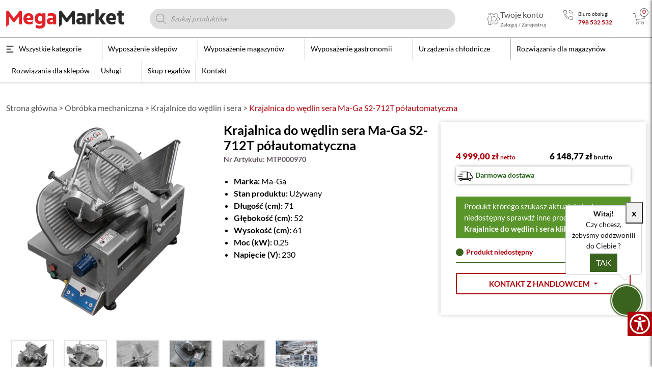

--- FILE ---
content_type: text/html; charset=UTF-8
request_url: https://megamarket.pl/produkt/krajalnica-do-wedlin-sera-ma-ga-s2-712t-polautomatyczna/
body_size: 85556
content:
<!doctype html>
<html lang="pl-PL">
<head>
  <meta charset="utf-8">
  <meta http-equiv="x-ua-compatible" content="ie=edge">
  <meta name="viewport" content="width=device-width, initial-scale=1">

  
  
  <link rel="preconnect" href="https://fonts.googleapis.com">
  <link rel="preconnect" href="https://fonts.gstatic.com" crossorigin>
  
  <link rel="preload" as="style" href="https://megamarket.pl/app/themes/mmnew/public/build/assets/app-s50dKcUj.css" /><link rel="modulepreload" href="https://megamarket.pl/app/themes/mmnew/public/build/assets/app-M_60VKI-.js" /><link rel="stylesheet" href="https://megamarket.pl/app/themes/mmnew/public/build/assets/app-s50dKcUj.css" /><script type="module" src="https://megamarket.pl/app/themes/mmnew/public/build/assets/app-M_60VKI-.js"></script>  <!-- Meta Pixel Code -->
<script>
  !function(f,b,e,v,n,t,s)
  {if(f.fbq)return;n=f.fbq=function(){n.callMethod?
    n.callMethod.apply(n,arguments):n.queue.push(arguments)};
    if(!f._fbq)f._fbq=n;n.push=n;n.loaded=!0;n.version='2.0';
    n.queue=[];t=b.createElement(e);t.async=!0;
    t.src=v;s=b.getElementsByTagName(e)[0];
    s.parentNode.insertBefore(t,s)}(window, document,'script',
    'https://connect.facebook.net/en_US/fbevents.js');
  fbq('init', '1649445479213717');
  fbq('track', 'PageView');
</script>
<noscript><img height="1" width="1" style="display:none"
               src="https://www.facebook.com/tr?id=1649445479213717&ev=PageView&noscript=1"
  /></noscript>
<!-- End Meta Pixel Code -->
  <script src="https://rep.leaselink.pl/plugin/LeaseLinkLib.min.js"></script>
  <script src="https://rep.leaselink.pl/plugin/fefc54.js"></script>
  <script>
    const infinite_scroll_params = {"ajax_url":"https:\/\/megamarket.pl\/wp\/wp-admin\/admin-ajax.php","queried_object":{"ID":66462,"post_author":"2481","post_date":"2023-03-13 15:04:48","post_date_gmt":"2023-03-13 14:04:48","post_content":"<h2><span style=\"font-size: 18pt;\"><strong>Krajalnica do w\u0119dlin sera Ma-Ga S2-712T<\/strong><\/span><\/h2>\r\nKrajalnica<strong>\u00a0 Ma-Ga S2 712T<\/strong> p\u00f3\u0142automatyczna\u00a0to maszyna umo\u017cliwiaj\u0105ca krojenie \u017cywno\u015bci na plastry r\u00f3\u017cnej grubo\u015bci.\u00a0 Przeznaczona g\u0142\u00f3wnie do krojenia<strong> ser\u00f3w twardych, mi\u0119kkich i w\u0119dzonych<\/strong> ze wzgl\u0119du na pokrycie no\u017ca, pokrywy no\u017ca oraz p\u0142yty oporowej <strong>teflonem<\/strong>. Krajalnica umo\u017cliwia prac\u0119 w trybie p\u00f3\u0142automatycznym oraz r\u0119cznym.\u00a0 Profesjonalna maszyna do krojenia \u017cywno\u015bci jest \u0142atwa w\u00a0 utrzymaniu czysto\u015bci oraz obs\u0142udze.\r\n<h3><span style=\"font-size: 14pt;\"><b>Zalety krajalnicy p\u00f3\u0142automatycznej:<\/b><\/span><\/h3>\r\n<ul>\r\n \t<li><strong>Solidna wykonanie<\/strong> - stabilna konstrukcja z wysokiej jako\u015bci materia\u0142\u00f3w nierdzewnych odporna na intensywn\u0105 eksploatacj\u0119, nowatorski kszta\u0142t korpusu zaprojektowana tak aby w jak najwi\u0119kszym stopniu u\u0142atwi\u0107 utrzymanie urz\u0105dzenia w czysto\u015bci.<\/li>\r\n \t<li><strong>Efektywno\u015b\u0107<\/strong> - regulacja grubo\u015bci plastra realizowana p\u0142ynnie w zakresie do 28 mm. St\u00f3\u0142 podawczy wyposa\u017cony w element dociskaj\u0105cy zapewniaj\u0105cy stabilno\u015b\u0107 po\u0142o\u017cenia krojonego produktu. Wydajno\u015b\u0107 od 30 do 60 plastr\u00f3w na minut\u0119.<\/li>\r\n \t<li><strong>Stabilno\u015b\u0107<\/strong> - zabezpieczenie przed przesuwaniem w trakcie u\u017cytkowania nawet na \u015bliskiej powierzchni zapewniaj\u0105 antypo\u015blizgowe n\u00f3\u017cki.<\/li>\r\n \t<li><strong>Bezpiecze\u0144stwo<\/strong> - mechanizm wykrywania braku materia\u0142u do ci\u0119cia zatrzymuj\u0105cych prac\u0119 maszyny w cyklu p\u00f3\u0142automatycznym.<\/li>\r\n \t<li><strong>\u017bywotno\u015b\u0107<\/strong> - ostro\u015b\u0107 no\u017ca w trakcie eksploatacji krajalnicy zapewnia wmontowana ostrza\u0142ka o najnowocze\u015bniejszym rozwi\u0105zaniu konstrukcyjnym i materia\u0142owym.<\/li>\r\n \t<li><strong>Nieprzywieralno\u015b\u0107<\/strong> - n\u00f3\u017c ze stali w\u0119glowej pokryty warstw\u0105 teflonu zapobiega przed przyklejaniem si\u0119 element\u00f3w \u017cywno\u015bci do powierzchni.<\/li>\r\n<\/ul>\r\n<span style=\"font-size: 10pt; color: #ff0000;\"><strong>*\u00a0Zdj\u0119cia maj\u0105 charakter pogl\u0105dowy \u2013<\/strong>\u00a0przedstawiaj\u0105 jeden z egzemplarzy oferowanych produkt\u00f3w. Poszczeg\u00f3lne egzemplarze produkt\u00f3w nosz\u0105 r\u00f3\u017cnego rodzaju \u015blady zu\u017cycia, wynikaj\u0105cego z ich eksploatacji, przy czym s\u0105 pe\u0142nosprawne i \u2013 o ile w opisie produktu\u00a0 nie wskazano inaczej \u2013 posiadaj\u0105 wymagane cechy oraz funkcjonalno\u015bci w\u0142a\u015bciwe dla tego rodzaju towaru.<\/span>","post_title":"Krajalnica do w\u0119dlin sera Ma-Ga S2-712T p\u00f3\u0142automatyczna","post_excerpt":"","post_status":"publish","comment_status":"closed","ping_status":"closed","post_password":"","post_name":"krajalnica-do-wedlin-sera-ma-ga-s2-712t-polautomatyczna","to_ping":"","pinged":"","post_modified":"2025-11-20 10:13:59","post_modified_gmt":"2025-11-20 09:13:59","post_content_filtered":"","post_parent":0,"guid":"https:\/\/megamarket.pl\/?post_type=product&#038;p=66462","menu_order":152,"post_type":"product","post_mime_type":"","comment_count":"0","filter":"raw"},"categories":[],"page":2,"loading":0,"endOfResults":0,"total_pages":0};
    const interactive_image = {"content":{"project":"https:\/\/megamarket.pl\/projektowanie-magazynu\/","sale":"https:\/\/megamarket.pl\/regaly-magazynowe-paletowe\/","installation":"https:\/\/megamarket.pl\/montaz-i-demontaz-regalow-magazynowych\/","review":"https:\/\/megamarket.pl\/przeglad-regalow-magazynowych-pn-en-15635\/","service":"https:\/\/megamarket.pl\/profesjonalny-serwis-regalow-magazynowych-paletowych\/","buyback":"https:\/\/megamarket.pl\/skup-regalow\/","dismantling":"https:\/\/megamarket.pl\/montaz-i-demontaz-regalow-magazynowych\/","blanking":"https:\/\/megamarket.pl\/renowacja-magazynu\/"}};
  </script>
  <title>Krajalnica do wędlin sera Ma&#x2d;Ga S2&#x2d;712T | MegaMarket</title>
<link data-rocket-preload as="style" href="https://fonts.googleapis.com/css2?family=DM+Sans:opsz,wght@9..40,400;9..40,700&#038;display=swap" rel="preload">
<link href="https://fonts.googleapis.com/css2?family=DM+Sans:opsz,wght@9..40,400;9..40,700&#038;display=swap" media="print" onload="this.media=&#039;all&#039;" rel="stylesheet">
<noscript><link rel="stylesheet" href="https://fonts.googleapis.com/css2?family=DM+Sans:opsz,wght@9..40,400;9..40,700&#038;display=swap"></noscript>
<style type="text/css">.woocommerce-compare-bar {
			bottom: 0;
			color: #333;
		}.woocommerce-compare-bar, .woocommerce-compare-bar-item a, .woocommerce-compare-bar-item a:hover {
			color: #333;
		}.woocommerce-compare-bar-open-close-container {
				top: -32px;
			}.woocommerce-compare-bar-open-close {
				    border-radius: 15px 15px 0 0;
				}a.woocommerce-compare-bar-action-clear, a.woocommerce-compare-bar-action-clear:hover {
			color: #333;
		}.woocommerce-compare-bar-items {
			height: 280px;
		}.woocommerce-compare-bar-item {
			max-width: 150px;
			width: 150px;
			height: 170px;
		}.woocommerce-compare-bar-open-close, .woocommerce-compare-bar-items {
			background-color: rgba(255,255,255,0.98);
			color: #333;
		}.woocommerce-compare-table-container {
			color: #333;
			background-color: rgba(255,255,255,1);
		}.woocommerce-compare-table-container .compare-table-row:nth-child(even) {
			background-color: rgba(243,243,243,0.9);
		}.woocommerce-compare-table-container .compare-table-row:nth-child(odd) {
			background-color: rgba(255,255,255,1);
		}.woocommerce-compare-table-container .compare-table-row .compare-table-highlight  {
			background-color: rgba(211,0,0,0.9);
		}.woocommerce-compare-table-close {
			color: #333;
		}.woocommerce-single-compare-table-container {
			color: #000000;
		}.woocommerce-single-compare-table-container .single-product-compare-value.even, 
				.woocommerce-single-compare-table-container .single-product-compare-key-column.even {
			background-color: rgba(247,247,247,1);
		}.woocommerce-single-compare-table-container .single-product-compare-value.oddd, 
				.woocommerce-single-compare-table-container .single-product-compare-key-column.oddd {
			background-color: rgba(255,255,255,1);
		}.woocommerce-single-compare-table-container .single-product-compare-value.compare-table-highlight, 
				.woocommerce-single-compare-table-container .single-product-compare-key-column.compare-table-highlight  {
			background-color: rgba(255,247,123,1);
		}</style>	<style>img:is([sizes="auto" i], [sizes^="auto," i]) { contain-intrinsic-size: 3000px 1500px }</style>
	
<!-- Google Tag Manager for WordPress by gtm4wp.com -->
<script data-cfasync="false" data-pagespeed-no-defer>
	var gtm4wp_datalayer_name = "dataLayer";
	var dataLayer = dataLayer || [];
	const gtm4wp_use_sku_instead = false;
	const gtm4wp_currency = 'PLN';
	const gtm4wp_product_per_impression = 40;
	const gtm4wp_clear_ecommerce = false;
	const gtm4wp_datalayer_max_timeout = 2000;
</script>
<!-- End Google Tag Manager for WordPress by gtm4wp.com -->
<!-- The SEO Framework: stworzone przez Sybre Waaijer -->
<meta name="robots" content="max-snippet:-1,max-image-preview:standard,max-video-preview:-1" />
<link rel="canonical" href="https://megamarket.pl/produkt/krajalnica-do-wedlin-sera-ma-ga-s2-712t-polautomatyczna/" />
<meta name="description" content="Krajalnica półautomatyczna nowa wspomagany tryb pracy ręcznej do sera wędlin żywności firmy Ma&#x2d;Ga grubość plastrów do 28 mm nóż pokryty teflonem" />
<meta property="og:type" content="product" />
<meta property="og:locale" content="pl_PL" />
<meta property="og:site_name" content="MegaMarket" />
<meta property="og:title" content="Krajalnica do wędlin sera Ma&#x2d;Ga S2&#x2d;712T" />
<meta property="og:description" content="Krajalnica półautomatyczna nowa wspomagany tryb pracy ręcznej do sera wędlin żywności firmy Ma&#x2d;Ga grubość plastrów do 28 mm nóż pokryty teflonem" />
<meta property="og:image" content="https://megamarket.pl/app/uploads/2023/03/krajalnica-do-wedlin-sera-Ma-Ga-712T-2.jpg" />
<meta property="og:image:width" content="1024" />
<meta property="og:image:height" content="1024" />
<meta property="og:image:alt" content="krajalnica do wędlin i sera" />
<meta property="og:image" content="https://megamarket.pl/app/uploads/2023/03/krajalnica-do-wedlin-sera-Ma-Ga-712T-4.jpg" />
<meta property="og:image:width" content="1024" />
<meta property="og:image:height" content="1024" />
<meta property="og:image:alt" content="krajalnica półautomatyczna" />
<meta property="og:image" content="https://megamarket.pl/app/uploads/2023/03/krajalnica-do-wedlin-sera-Ma-Ga-712T-5.jpg" />
<meta property="og:image:width" content="1024" />
<meta property="og:image:height" content="1024" />
<meta property="og:image:alt" content="krajalnica półautomatyczna" />
<meta property="og:image" content="https://megamarket.pl/app/uploads/2023/03/krajalnica-do-wedlin-sera-Ma-Ga-712T-7.jpg" />
<meta property="og:image:width" content="1024" />
<meta property="og:image:height" content="1024" />
<meta property="og:image:alt" content="krajalnica półautomatyczna" />
<meta property="og:image" content="https://megamarket.pl/app/uploads/2023/03/krajalnica-do-wedlin-sera-Ma-Ga-712T.jpg" />
<meta property="og:image:width" content="1024" />
<meta property="og:image:height" content="1024" />
<meta property="og:image:alt" content="krajalnica do wędlin i sera" />
<meta property="og:image" content="https://megamarket.pl/app/uploads/2020/12/Kolaz-antresola-2-scaled.jpg" />
<meta property="og:image:width" content="2048" />
<meta property="og:image:height" content="2048" />
<meta property="article:published_time" content="2023-03-13T14:04:48+00:00" />
<meta property="article:modified_time" content="2025-11-20T09:13:59+00:00" />
<meta name="twitter:card" content="summary_large_image" />
<meta name="twitter:title" content="Krajalnica do wędlin sera Ma&#x2d;Ga S2&#x2d;712T" />
<meta name="twitter:description" content="Krajalnica półautomatyczna nowa wspomagany tryb pracy ręcznej do sera wędlin żywności firmy Ma&#x2d;Ga grubość plastrów do 28 mm nóż pokryty teflonem" />
<meta name="twitter:image" content="https://megamarket.pl/app/uploads/2023/03/krajalnica-do-wedlin-sera-Ma-Ga-712T-2.jpg" />
<meta name="twitter:image:alt" content="krajalnica do wędlin i sera" />
<meta name="google-site-verification" content="sy49QGIWxzQp2CypFiJ1L3PRjZnfHDJnkbKuEke5aEA" />
<script type="application/ld+json">{"@context":"https://schema.org","@graph":[{"@type":"WebSite","@id":"https://megamarket.pl/#/schema/WebSite","url":"https://megamarket.pl/","name":"MegaMarket","description":"Wyposażenie sklepów, magazynów, gastronomii. Usługi dla sklepów i magazynów. Montaż, demontaż, skup.","inLanguage":"pl-PL","potentialAction":{"@type":"SearchAction","target":{"@type":"EntryPoint","urlTemplate":"https://megamarket.pl/search/{search_term_string}/"},"query-input":"required name=search_term_string"},"publisher":{"@type":"Organization","@id":"https://megamarket.pl/#/schema/Organization","name":"MegaMarket","url":"https://megamarket.pl/","logo":{"@type":"ImageObject","url":"https://megamarket.pl/app/uploads/2023/07/cropped-sygnet-MM-nowy.png","contentUrl":"https://megamarket.pl/app/uploads/2023/07/cropped-sygnet-MM-nowy.png","width":512,"height":512,"contentSize":"35730"}}},{"@type":"WebPage","@id":"https://megamarket.pl/produkt/krajalnica-do-wedlin-sera-ma-ga-s2-712t-polautomatyczna/","url":"https://megamarket.pl/produkt/krajalnica-do-wedlin-sera-ma-ga-s2-712t-polautomatyczna/","name":"Krajalnica do wędlin sera Ma&#x2d;Ga S2&#x2d;712T | MegaMarket","description":"Krajalnica półautomatyczna nowa wspomagany tryb pracy ręcznej do sera wędlin żywności firmy Ma&#x2d;Ga grubość plastrów do 28 mm nóż pokryty teflonem","inLanguage":"pl-PL","isPartOf":{"@id":"https://megamarket.pl/#/schema/WebSite"},"breadcrumb":{"@type":"BreadcrumbList","@id":"https://megamarket.pl/#/schema/BreadcrumbList","itemListElement":[{"@type":"ListItem","position":1,"item":"https://megamarket.pl/","name":"MegaMarket"},{"@type":"ListItem","position":2,"item":"https://megamarket.pl/sklep/","name":"Sklep"},{"@type":"ListItem","position":3,"name":"Krajalnica do wędlin sera Ma&#x2d;Ga S2&#x2d;712T"}]},"potentialAction":{"@type":"ReadAction","target":"https://megamarket.pl/produkt/krajalnica-do-wedlin-sera-ma-ga-s2-712t-polautomatyczna/"},"datePublished":"2023-03-13T14:04:48+00:00","dateModified":"2025-11-20T09:13:59+00:00"}]}</script>
<!-- / The SEO Framework: stworzone przez Sybre Waaijer | 4.33ms meta | 3.29ms boot -->

<link rel='dns-prefetch' href='//accounts.google.com' />
<link rel='dns-prefetch' href='//use.fontawesome.com' />
<link href='https://fonts.gstatic.com' crossorigin rel='preconnect' />

<!-- Google Tag Manager for WordPress by gtm4wp.com -->
<!-- GTM Container placement set to automatic -->
<script data-cfasync="false" data-pagespeed-no-defer>
	var dataLayer_content = {"cartContent":{"totals":{"applied_coupons":[],"discount_total":0,"subtotal":0,"total":0},"items":[]},"productRatingCounts":[],"productAverageRating":0,"productReviewCount":0,"productType":"simple","productIsVariable":0};
	dataLayer.push( dataLayer_content );
</script>
<script data-cfasync="false" data-pagespeed-no-defer>
(function(w,d,s,l,i){w[l]=w[l]||[];w[l].push({'gtm.start':
new Date().getTime(),event:'gtm.js'});var f=d.getElementsByTagName(s)[0],
j=d.createElement(s),dl=l!='dataLayer'?'&l='+l:'';j.async=true;j.src=
'//www.googletagmanager.com/gtm.js?id='+i+dl;f.parentNode.insertBefore(j,f);
})(window,document,'script','dataLayer','GTM-PF3PLTR');
</script>
<!-- End Google Tag Manager for WordPress by gtm4wp.com --><link rel='stylesheet' id='woosb-blocks-css' href='https://megamarket.pl/app/plugins/woo-product-bundle/assets/css/blocks.css?ver=8.3.8' media='all' />
<link rel='stylesheet' id='wp-components-css' href='https://megamarket.pl/wp/wp-includes/css/dist/components/style.min.css?ver=6.8.3' media='all' />
<link rel='stylesheet' id='flexible-shipping-pickup-points-blocks-integration-frontend-css' href='https://megamarket.pl/app/plugins/flexible-shipping-pickup-points/build/point-selection-block-frontend.css?ver=1763019255' media='all' />
<link rel='stylesheet' id='flexible-shipping-pickup-points-blocks-integration-editor-css' href='https://megamarket.pl/app/plugins/flexible-shipping-pickup-points/build/point-selection-block.css?ver=1763019255' media='all' />
<style id='wp-emoji-styles-inline-css'>

	img.wp-smiley, img.emoji {
		display: inline !important;
		border: none !important;
		box-shadow: none !important;
		height: 1em !important;
		width: 1em !important;
		margin: 0 0.07em !important;
		vertical-align: -0.1em !important;
		background: none !important;
		padding: 0 !important;
	}
</style>
<link rel='stylesheet' id='wp-block-library-css' href='https://megamarket.pl/wp/wp-includes/css/dist/block-library/style.min.css?ver=6.8.3' media='all' />
<style id='classic-theme-styles-inline-css'>
/*! This file is auto-generated */
.wp-block-button__link{color:#fff;background-color:#32373c;border-radius:9999px;box-shadow:none;text-decoration:none;padding:calc(.667em + 2px) calc(1.333em + 2px);font-size:1.125em}.wp-block-file__button{background:#32373c;color:#fff;text-decoration:none}
</style>
<link rel='stylesheet' id='gutenberg-faq-block-style-css' href='https://megamarket.pl/app/plugins/mm_faq/includes/../assets/css/style.css?ver=6.8.3' media='all' />
<style id='font-awesome-svg-styles-default-inline-css'>
.svg-inline--fa {
  display: inline-block;
  height: 1em;
  overflow: visible;
  vertical-align: -.125em;
}
</style>
<link rel='stylesheet' id='font-awesome-svg-styles-css' href='https://megamarket.pl/app/uploads/font-awesome/v7.0.1/css/svg-with-js.css' media='all' />
<style id='font-awesome-svg-styles-inline-css'>
   .wp-block-font-awesome-icon svg::before,
   .wp-rich-text-font-awesome-icon svg::before {content: unset;}
</style>
<style id='global-styles-inline-css'>
:root{--wp--preset--aspect-ratio--square: 1;--wp--preset--aspect-ratio--4-3: 4/3;--wp--preset--aspect-ratio--3-4: 3/4;--wp--preset--aspect-ratio--3-2: 3/2;--wp--preset--aspect-ratio--2-3: 2/3;--wp--preset--aspect-ratio--16-9: 16/9;--wp--preset--aspect-ratio--9-16: 9/16;--wp--preset--color--black: #000000;--wp--preset--color--cyan-bluish-gray: #abb8c3;--wp--preset--color--white: #ffffff;--wp--preset--color--pale-pink: #f78da7;--wp--preset--color--vivid-red: #cf2e2e;--wp--preset--color--luminous-vivid-orange: #ff6900;--wp--preset--color--luminous-vivid-amber: #fcb900;--wp--preset--color--light-green-cyan: #7bdcb5;--wp--preset--color--vivid-green-cyan: #00d084;--wp--preset--color--pale-cyan-blue: #8ed1fc;--wp--preset--color--vivid-cyan-blue: #0693e3;--wp--preset--color--vivid-purple: #9b51e0;--wp--preset--gradient--vivid-cyan-blue-to-vivid-purple: linear-gradient(135deg,rgba(6,147,227,1) 0%,rgb(155,81,224) 100%);--wp--preset--gradient--light-green-cyan-to-vivid-green-cyan: linear-gradient(135deg,rgb(122,220,180) 0%,rgb(0,208,130) 100%);--wp--preset--gradient--luminous-vivid-amber-to-luminous-vivid-orange: linear-gradient(135deg,rgba(252,185,0,1) 0%,rgba(255,105,0,1) 100%);--wp--preset--gradient--luminous-vivid-orange-to-vivid-red: linear-gradient(135deg,rgba(255,105,0,1) 0%,rgb(207,46,46) 100%);--wp--preset--gradient--very-light-gray-to-cyan-bluish-gray: linear-gradient(135deg,rgb(238,238,238) 0%,rgb(169,184,195) 100%);--wp--preset--gradient--cool-to-warm-spectrum: linear-gradient(135deg,rgb(74,234,220) 0%,rgb(151,120,209) 20%,rgb(207,42,186) 40%,rgb(238,44,130) 60%,rgb(251,105,98) 80%,rgb(254,248,76) 100%);--wp--preset--gradient--blush-light-purple: linear-gradient(135deg,rgb(255,206,236) 0%,rgb(152,150,240) 100%);--wp--preset--gradient--blush-bordeaux: linear-gradient(135deg,rgb(254,205,165) 0%,rgb(254,45,45) 50%,rgb(107,0,62) 100%);--wp--preset--gradient--luminous-dusk: linear-gradient(135deg,rgb(255,203,112) 0%,rgb(199,81,192) 50%,rgb(65,88,208) 100%);--wp--preset--gradient--pale-ocean: linear-gradient(135deg,rgb(255,245,203) 0%,rgb(182,227,212) 50%,rgb(51,167,181) 100%);--wp--preset--gradient--electric-grass: linear-gradient(135deg,rgb(202,248,128) 0%,rgb(113,206,126) 100%);--wp--preset--gradient--midnight: linear-gradient(135deg,rgb(2,3,129) 0%,rgb(40,116,252) 100%);--wp--preset--font-size--small: 13px;--wp--preset--font-size--medium: 20px;--wp--preset--font-size--large: 36px;--wp--preset--font-size--x-large: 42px;--wp--preset--spacing--20: 0.44rem;--wp--preset--spacing--30: 0.67rem;--wp--preset--spacing--40: 1rem;--wp--preset--spacing--50: 1.5rem;--wp--preset--spacing--60: 2.25rem;--wp--preset--spacing--70: 3.38rem;--wp--preset--spacing--80: 5.06rem;--wp--preset--shadow--natural: 6px 6px 9px rgba(0, 0, 0, 0.2);--wp--preset--shadow--deep: 12px 12px 50px rgba(0, 0, 0, 0.4);--wp--preset--shadow--sharp: 6px 6px 0px rgba(0, 0, 0, 0.2);--wp--preset--shadow--outlined: 6px 6px 0px -3px rgba(255, 255, 255, 1), 6px 6px rgba(0, 0, 0, 1);--wp--preset--shadow--crisp: 6px 6px 0px rgba(0, 0, 0, 1);}:where(.is-layout-flex){gap: 0.5em;}:where(.is-layout-grid){gap: 0.5em;}body .is-layout-flex{display: flex;}.is-layout-flex{flex-wrap: wrap;align-items: center;}.is-layout-flex > :is(*, div){margin: 0;}body .is-layout-grid{display: grid;}.is-layout-grid > :is(*, div){margin: 0;}:where(.wp-block-columns.is-layout-flex){gap: 2em;}:where(.wp-block-columns.is-layout-grid){gap: 2em;}:where(.wp-block-post-template.is-layout-flex){gap: 1.25em;}:where(.wp-block-post-template.is-layout-grid){gap: 1.25em;}.has-black-color{color: var(--wp--preset--color--black) !important;}.has-cyan-bluish-gray-color{color: var(--wp--preset--color--cyan-bluish-gray) !important;}.has-white-color{color: var(--wp--preset--color--white) !important;}.has-pale-pink-color{color: var(--wp--preset--color--pale-pink) !important;}.has-vivid-red-color{color: var(--wp--preset--color--vivid-red) !important;}.has-luminous-vivid-orange-color{color: var(--wp--preset--color--luminous-vivid-orange) !important;}.has-luminous-vivid-amber-color{color: var(--wp--preset--color--luminous-vivid-amber) !important;}.has-light-green-cyan-color{color: var(--wp--preset--color--light-green-cyan) !important;}.has-vivid-green-cyan-color{color: var(--wp--preset--color--vivid-green-cyan) !important;}.has-pale-cyan-blue-color{color: var(--wp--preset--color--pale-cyan-blue) !important;}.has-vivid-cyan-blue-color{color: var(--wp--preset--color--vivid-cyan-blue) !important;}.has-vivid-purple-color{color: var(--wp--preset--color--vivid-purple) !important;}.has-black-background-color{background-color: var(--wp--preset--color--black) !important;}.has-cyan-bluish-gray-background-color{background-color: var(--wp--preset--color--cyan-bluish-gray) !important;}.has-white-background-color{background-color: var(--wp--preset--color--white) !important;}.has-pale-pink-background-color{background-color: var(--wp--preset--color--pale-pink) !important;}.has-vivid-red-background-color{background-color: var(--wp--preset--color--vivid-red) !important;}.has-luminous-vivid-orange-background-color{background-color: var(--wp--preset--color--luminous-vivid-orange) !important;}.has-luminous-vivid-amber-background-color{background-color: var(--wp--preset--color--luminous-vivid-amber) !important;}.has-light-green-cyan-background-color{background-color: var(--wp--preset--color--light-green-cyan) !important;}.has-vivid-green-cyan-background-color{background-color: var(--wp--preset--color--vivid-green-cyan) !important;}.has-pale-cyan-blue-background-color{background-color: var(--wp--preset--color--pale-cyan-blue) !important;}.has-vivid-cyan-blue-background-color{background-color: var(--wp--preset--color--vivid-cyan-blue) !important;}.has-vivid-purple-background-color{background-color: var(--wp--preset--color--vivid-purple) !important;}.has-black-border-color{border-color: var(--wp--preset--color--black) !important;}.has-cyan-bluish-gray-border-color{border-color: var(--wp--preset--color--cyan-bluish-gray) !important;}.has-white-border-color{border-color: var(--wp--preset--color--white) !important;}.has-pale-pink-border-color{border-color: var(--wp--preset--color--pale-pink) !important;}.has-vivid-red-border-color{border-color: var(--wp--preset--color--vivid-red) !important;}.has-luminous-vivid-orange-border-color{border-color: var(--wp--preset--color--luminous-vivid-orange) !important;}.has-luminous-vivid-amber-border-color{border-color: var(--wp--preset--color--luminous-vivid-amber) !important;}.has-light-green-cyan-border-color{border-color: var(--wp--preset--color--light-green-cyan) !important;}.has-vivid-green-cyan-border-color{border-color: var(--wp--preset--color--vivid-green-cyan) !important;}.has-pale-cyan-blue-border-color{border-color: var(--wp--preset--color--pale-cyan-blue) !important;}.has-vivid-cyan-blue-border-color{border-color: var(--wp--preset--color--vivid-cyan-blue) !important;}.has-vivid-purple-border-color{border-color: var(--wp--preset--color--vivid-purple) !important;}.has-vivid-cyan-blue-to-vivid-purple-gradient-background{background: var(--wp--preset--gradient--vivid-cyan-blue-to-vivid-purple) !important;}.has-light-green-cyan-to-vivid-green-cyan-gradient-background{background: var(--wp--preset--gradient--light-green-cyan-to-vivid-green-cyan) !important;}.has-luminous-vivid-amber-to-luminous-vivid-orange-gradient-background{background: var(--wp--preset--gradient--luminous-vivid-amber-to-luminous-vivid-orange) !important;}.has-luminous-vivid-orange-to-vivid-red-gradient-background{background: var(--wp--preset--gradient--luminous-vivid-orange-to-vivid-red) !important;}.has-very-light-gray-to-cyan-bluish-gray-gradient-background{background: var(--wp--preset--gradient--very-light-gray-to-cyan-bluish-gray) !important;}.has-cool-to-warm-spectrum-gradient-background{background: var(--wp--preset--gradient--cool-to-warm-spectrum) !important;}.has-blush-light-purple-gradient-background{background: var(--wp--preset--gradient--blush-light-purple) !important;}.has-blush-bordeaux-gradient-background{background: var(--wp--preset--gradient--blush-bordeaux) !important;}.has-luminous-dusk-gradient-background{background: var(--wp--preset--gradient--luminous-dusk) !important;}.has-pale-ocean-gradient-background{background: var(--wp--preset--gradient--pale-ocean) !important;}.has-electric-grass-gradient-background{background: var(--wp--preset--gradient--electric-grass) !important;}.has-midnight-gradient-background{background: var(--wp--preset--gradient--midnight) !important;}.has-small-font-size{font-size: var(--wp--preset--font-size--small) !important;}.has-medium-font-size{font-size: var(--wp--preset--font-size--medium) !important;}.has-large-font-size{font-size: var(--wp--preset--font-size--large) !important;}.has-x-large-font-size{font-size: var(--wp--preset--font-size--x-large) !important;}
:where(.wp-block-post-template.is-layout-flex){gap: 1.25em;}:where(.wp-block-post-template.is-layout-grid){gap: 1.25em;}
:where(.wp-block-columns.is-layout-flex){gap: 2em;}:where(.wp-block-columns.is-layout-grid){gap: 2em;}
:root :where(.wp-block-pullquote){font-size: 1.5em;line-height: 1.6;}
</style>
<link rel='stylesheet' id='mm_se-css' href='https://megamarket.pl/app/plugins/mm_se/public/css/mm_se-public_css2.css?ver=1.0.0' media='all' />
<link rel='stylesheet' id='mm_wd-css' href='https://megamarket.pl/app/plugins/mm_wd/public/css/mm_wd-public.css?ver=1.0.0' media='all' />
<link rel='stylesheet' id='mfcf7_zl_button_style-css' href='https://megamarket.pl/app/plugins/multiline-files-for-contact-form-7/css/style.css?12&#038;ver=6.8.3' media='all' />
<link rel='stylesheet' id='woocommerce-better-compare-public-css' href='https://megamarket.pl/app/plugins/woocommerce-better-compare/public/css/woocommerce-better-compare-public.css?ver=1.6.4' media='all' />
<link rel='stylesheet' id='slick-css' href='https://megamarket.pl/app/plugins/woocommerce-better-compare/public/vendor/slick/slick.css?ver=1.6.4' media='all' />
<link rel='stylesheet' id='woocommerce-group-attributes-public-css' href='https://megamarket.pl/app/plugins/woocommerce-group-attributes/public/css/woocommerce-group-attributes-public.css?ver=1.7.5' media='all' />
<link rel='stylesheet' id='woocommerce-group-attributes-custom-css' href='https://megamarket.pl/app/plugins/woocommerce-group-attributes/public/css/woocommerce-group-attributes-custom.css?ver=1.7.5' media='all' />
<link rel='stylesheet' id='wooGus-css' href='https://megamarket.pl/app/plugins/woocommerce-gus/assets/css/gus.css?ver=1.3' media='' />
<link rel='stylesheet' id='woocommerce-layout-css' href='https://megamarket.pl/app/plugins/woocommerce/assets/css/woocommerce-layout.css?ver=10.3.4' media='all' />
<link rel='stylesheet' id='woocommerce-smallscreen-css' href='https://megamarket.pl/app/plugins/woocommerce/assets/css/woocommerce-smallscreen.css?ver=10.3.4' media='only screen and (max-width: 768px)' />
<link rel='stylesheet' id='woocommerce-general-css' href='https://megamarket.pl/app/plugins/woocommerce/assets/css/woocommerce.css?ver=10.3.4' media='all' />
<style id='woocommerce-inline-inline-css'>
.woocommerce form .form-row .required { visibility: visible; }
</style>
<link rel='stylesheet' id='wpah-front-styles-css' href='https://megamarket.pl/app/plugins/wp-accessibility-helper/assets/css/wp-accessibility-helper.min.css?ver=0.5.9.4' media='all' />
<link rel='stylesheet' id='brands-styles-css' href='https://megamarket.pl/app/plugins/woocommerce/assets/css/brands.css?ver=10.3.4' media='all' />
<link rel='stylesheet' id='woosb-frontend-css' href='https://megamarket.pl/app/plugins/woo-product-bundle/assets/css/frontend.css?ver=8.3.8' media='all' />
<link rel='stylesheet' id='dgwt-wcas-style-css' href='https://megamarket.pl/app/plugins/ajax-search-for-woocommerce-premium/assets/css/style.min.css?ver=1.31.0' media='all' />
<link rel='stylesheet' id='woo-slp-public-style-css' href='https://megamarket.pl/app/plugins/social-login-pro-woocommerce/includes/css/style-public.css?ver=1.0.13' media='all' />
<link rel='stylesheet' id='font-awesome-official-css' href='https://use.fontawesome.com/releases/v7.0.1/css/all.css' media='all' integrity="sha384-rWj9FmWWt3OMqd9vBkWRhFavvVUYalYqGPoMdL1brs/qvvqz88gvLShYa4hKNyqb" crossorigin="anonymous" />
<link rel='stylesheet' id='newsletter-css' href='https://megamarket.pl/app/plugins/newsletter/style.css?ver=9.0.7' media='all' />
<link rel='stylesheet' id='payu-blik-field-styles-css' href='https://megamarket.pl/app/plugins/woocommerce-gateway-payu-pl/assets/css/blik_field.css?ver=1' media='all' />
<link rel='stylesheet' id='yith-wacp-frontend-css' href='https://megamarket.pl/app/plugins/yith-woocommerce-added-to-cart-popup-premium/assets/css/wacp-frontend.min.css?ver=2.33.0' media='all' />
<style id='yith-wacp-frontend-inline-css'>

			:root {
				--yith-wacp-box-width-size: 700px;
				--yith-wacp-box-height-size: 700px;
				--yith-wacp-popup-border-radius: 0px 0px 0px 0px;
				--yith-wacp-close-color-normal: #c0c0c0;
				--yith-wacp-close-color-hover: #c0c0c0;
				--yith-wacp-overlay-color: rgba(0,0,0,0.8);
				--yith-wacp-popup-background: #ffffff;
				--yith-wacp-popup-message-alignment: left;
				--yith-wacp-notice-border-radius: 0px 0px 0px 0px;
				--yith-wacp-notice-colors-text: #000000;
				--yith-wacp-notice-colors-background: #e6ffc5;
				--yith-wacp-notice-icon-color: #ADBC15;
				--yith-wacp-product-name-color-normal: #000000;
				--yith-wacp-product-name-color-hover: #008371;
				--yith-wacp-table-border-color: #e5e5e5;
				--yith-wacp-product-price-color: #565656;
				--yith-wacp-shipping-taxes-label-color-label: #565656;
				--yith-wacp-shipping-taxes-label-color-amount: #000000;
				--yith-wacp-cart-total-label-color-label: #565656;
				--yith-wacp-cart-total-label-color-amount: #000000;
				--yith-wacp-button-background-go-cart: #008671;
				--yith-wacp-button-text-color-go-cart: #FFFFFF;
				--yith-wacp-button-border-color-go-cart: #008671;
				--yith-wacp-button-hover-background-go-cart: rgba(0,0,0,0);
				--yith-wacp-button-hover-text-color-go-cart: #008671;
				--yith-wacp-button-hover-border-color-go-cart: #008671;
				--yith-wacp-button-background-go-checkout: #008671;
				--yith-wacp-button-text-color-go-checkout: #FFFFFF;
				--yith-wacp-button-border-color-go-checkout: #008671;
				--yith-wacp-button-hover-background-go-checkout: rgba(0,0,0,0);
				--yith-wacp-button-hover-text-color-go-checkout: #008671;
				--yith-wacp-button-hover-border-color-go-checkout: #008671;
				--yith-wacp-button-background-continue-shopping: #008671;
				--yith-wacp-button-text-color-continue-shopping: #FFFFFF;
				--yith-wacp-button-border-color-continue-shopping: #008671;
				--yith-wacp-button-hover-background-continue-shopping: rgba(0,0,0,0);
				--yith-wacp-button-hover-text-color-continue-shopping: #008671;
				--yith-wacp-button-hover-border-color-continue-shopping: #008671;
				--yith-wacp-actions-buttons-radius: 10px 10px 10px 10px;
				--yith-wacp-color-title-related: #565656;
				--yith-wacp-mini-cart-bg: #ffffff;
				--yith-wacp-mini-cart-shadow: #cccccc;
				--yith-wacp-mini-cart-counter: #008671;
				--yith-wacp-mini-cart-icon-color: #000000;
				--yith-wacp-mini-cart-borders: 5px 5px 5px 5px;
				}
				
			#yith-wacp-popup .yith-wacp-content .yith-wacp-message.custom-icon:before {
				background-image: url(https://megamarket.com.pl/app/plugins/yith-woocommerce-added-to-cart-popup-premium/assets/images/message-icon.png);
				}
				
				
</style>
<link rel='stylesheet' id='wacp-scroller-plugin-css-css' href='https://megamarket.pl/app/plugins/yith-woocommerce-added-to-cart-popup-premium/assets/css/perfect-scrollbar/perfect-scrollbar.min.css?ver=2.33.0' media='all' />
<link rel='stylesheet' id='ubermenu-css' href='https://megamarket.pl/app/plugins/ubermenu/pro/assets/css/ubermenu.min.css?ver=3.7.4' media='all' />
<link rel='stylesheet' id='font-awesome-official-v4shim-css' href='https://use.fontawesome.com/releases/v7.0.1/css/v4-shims.css' media='all' integrity="sha384-cCODJHSivNBsaHei/8LC0HUD58kToSbDU+xT7Rs51BO1v/IvgT/uM0W6xMoUqKfn" crossorigin="anonymous" />
<script id="webtoffee-cookie-consent-js-extra">
var _wccConfig = {"_ipData":[],"_assetsURL":"https:\/\/megamarket.pl\/app\/plugins\/webtoffee-cookie-consent\/lite\/frontend\/images\/","_publicURL":"https:\/\/megamarket.pl\/wp","_categories":[{"name":"Niezb\u0119dne","slug":"necessary","isNecessary":true,"ccpaDoNotSell":true,"cookies":[{"cookieID":"wt_consent","domain":"megamarket.pl","provider":""},{"cookieID":"_GRECAPTCHA","domain":"www.google.com","provider":"google.com"},{"cookieID":"rc::a","domain":"google.com","provider":"google.com"},{"cookieID":"rc::f","domain":"google.com","provider":"google.com"},{"cookieID":"rc::c","domain":"google.com","provider":"google.com"},{"cookieID":"rc::b","domain":"google.com","provider":"google.com"},{"cookieID":"visid_incap_*","domain":".leaselink.pl","provider":"sitelock.com"},{"cookieID":"incap_ses_*","domain":".leaselink.pl","provider":"sitelock.com"},{"cookieID":"cf_clearance","domain":".megamarket.pl","provider":""}],"active":true,"defaultConsent":{"gdpr":true,"ccpa":true},"foundNoCookieScript":false},{"name":"Preferencje","slug":"functional","isNecessary":false,"ccpaDoNotSell":true,"cookies":[],"active":true,"defaultConsent":{"gdpr":false,"ccpa":false},"foundNoCookieScript":false},{"name":"Analityka","slug":"analytics","isNecessary":false,"ccpaDoNotSell":true,"cookies":[{"cookieID":"sbjs_migrations","domain":".megamarket.pl","provider":"sourcebuster.min.js"},{"cookieID":"sbjs_current_add","domain":".megamarket.pl","provider":"sourcebuster.min.js"},{"cookieID":"sbjs_first_add","domain":".megamarket.pl","provider":"sourcebuster.min.js"},{"cookieID":"sbjs_current","domain":".megamarket.pl","provider":"sourcebuster.min.js"},{"cookieID":"sbjs_first","domain":".megamarket.pl","provider":"sourcebuster.min.js"},{"cookieID":"sbjs_udata","domain":".megamarket.pl","provider":"sourcebuster.min.js"},{"cookieID":"sbjs_session","domain":".megamarket.pl","provider":"sourcebuster.min.js"},{"cookieID":"_fbp","domain":".megamarket.pl","provider":"facebook.net"},{"cookieID":"_ga","domain":".megamarket.pl","provider":"google-analytics.com|googletagmanager.com\/gtag\/js"},{"cookieID":"_ga_*","domain":".megamarket.pl","provider":"google-analytics.com|googletagmanager.com\/gtag\/js"},{"cookieID":"_gcl_au","domain":".megamarket.pl","provider":"googletagmanager.com"}],"active":true,"defaultConsent":{"gdpr":false,"ccpa":false},"foundNoCookieScript":false},{"name":"Funkcjonalne","slug":"performance","isNecessary":false,"ccpaDoNotSell":true,"cookies":[{"cookieID":"tvr","domain":"leaselink.pl","provider":""},{"cookieID":"SESSwooslp","domain":"megamarket.pl","provider":""},{"cookieID":"SL_C_23361dd035530_SID","domain":"megamarket.pl","provider":""}],"active":true,"defaultConsent":{"gdpr":false,"ccpa":false},"foundNoCookieScript":false},{"name":"Marketingowe","slug":"advertisement","isNecessary":false,"ccpaDoNotSell":true,"cookies":[{"cookieID":"test_cookie","domain":".doubleclick.net","provider":"doubleclick.net"},{"cookieID":"IDE","domain":".doubleclick.net","provider":"doubleclick.net"}],"active":true,"defaultConsent":{"gdpr":false,"ccpa":false},"foundNoCookieScript":false},{"name":"Nieklasyfikowane","slug":"others","isNecessary":false,"ccpaDoNotSell":true,"cookies":[],"active":true,"defaultConsent":{"gdpr":false,"ccpa":false},"foundNoCookieScript":false}],"_activeLaw":"gdpr","_rootDomain":"","_block":"1","_showBanner":"1","_bannerConfig":{"GDPR":{"settings":{"type":"popup","position":"center","applicableLaw":"gdpr","preferenceCenter":"center","selectedRegion":"EU","consentExpiry":365,"shortcodes":[{"key":"wcc_readmore","content":"<a href=\"#\" class=\"wcc-policy\" aria-label=\"Cookie Policy\" target=\"_blank\" rel=\"noopener\" data-tag=\"readmore-button\">Cookie Policy<\/a>","tag":"readmore-button","status":false,"attributes":{"rel":"nofollow","target":"_blank"}},{"key":"wcc_show_desc","content":"<button class=\"wcc-show-desc-btn\" data-tag=\"show-desc-button\" aria-label=\"Poka\u017c wi\u0119cej\">Poka\u017c wi\u0119cej<\/button>","tag":"show-desc-button","status":true,"attributes":[]},{"key":"wcc_hide_desc","content":"<button class=\"wcc-show-desc-btn\" data-tag=\"hide-desc-button\" aria-label=\"Schowaj\">Schowaj<\/button>","tag":"hide-desc-button","status":true,"attributes":[]},{"key":"wcc_category_toggle_label","content":"[wcc_{{status}}_category_label] [wcc_preference_{{category_slug}}_title]","tag":"","status":true,"attributes":[]},{"key":"wcc_enable_category_label","content":"Enable","tag":"","status":true,"attributes":[]},{"key":"wcc_disable_category_label","content":"Disable","tag":"","status":true,"attributes":[]},{"key":"wcc_video_placeholder","content":"<div class=\"video-placeholder-normal\" data-tag=\"video-placeholder\" id=\"[UNIQUEID]\"><p class=\"video-placeholder-text-normal\" data-tag=\"placeholder-title\">Please accept {category} cookies to access this content<\/p><\/div>","tag":"","status":true,"attributes":[]},{"key":"wcc_enable_optout_label","content":"Enable","tag":"","status":true,"attributes":[]},{"key":"wcc_disable_optout_label","content":"Disable","tag":"","status":true,"attributes":[]},{"key":"wcc_optout_toggle_label","content":"[wcc_{{status}}_optout_label] [wcc_optout_option_title]","tag":"","status":true,"attributes":[]},{"key":"wcc_optout_option_title","content":"Do Not Sell or Share My Personal Information","tag":"","status":true,"attributes":[]},{"key":"wcc_optout_close_label","content":"Close","tag":"","status":true,"attributes":[]}],"bannerEnabled":true},"behaviours":{"reloadBannerOnAccept":false,"loadAnalyticsByDefault":false,"animations":{"onLoad":"animate","onHide":"sticky"}},"config":{"revisitConsent":{"status":true,"tag":"revisit-consent","position":"bottom-left","meta":{"url":"#"},"styles":[],"elements":{"title":{"type":"text","tag":"revisit-consent-title","status":true,"styles":{"color":"#0056a7"}}}},"preferenceCenter":{"toggle":{"status":true,"tag":"detail-category-toggle","type":"toggle","states":{"active":{"styles":{"background-color":"#000000"}},"inactive":{"styles":{"background-color":"#D0D5D2"}}}},"poweredBy":{"status":false,"tag":"detail-powered-by","styles":{"background-color":"#EDEDED","color":"#293C5B"}}},"categoryPreview":{"status":false,"toggle":{"status":true,"tag":"detail-category-preview-toggle","type":"toggle","states":{"active":{"styles":{"background-color":"#000000"}},"inactive":{"styles":{"background-color":"#D0D5D2"}}}}},"videoPlaceholder":{"status":true,"styles":{"background-color":"#000000","border-color":"#000000","color":"#ffffff"}},"readMore":{"status":false,"tag":"readmore-button","type":"link","meta":{"noFollow":true,"newTab":true},"styles":{"color":"#000000","background-color":"transparent","border-color":"transparent"}},"auditTable":{"status":true},"optOption":{"status":true,"toggle":{"status":true,"tag":"optout-option-toggle","type":"toggle","states":{"active":{"styles":{"background-color":"#000000"}},"inactive":{"styles":{"background-color":"#FFFFFF"}}}},"gpcOption":false}}}},"_version":"3.4.4","_logConsent":"1","_tags":[{"tag":"accept-button","styles":{"color":"#FFFFFF","background-color":"#3A631D","border-color":"#3A631D"}},{"tag":"reject-button","styles":{"color":"#FFFFFF","background-color":"#AD0009","border-color":"#AD0009"}},{"tag":"settings-button","styles":{"color":"#FFFFFF","background-color":"#AD0009","border-color":"#AD0009"}},{"tag":"readmore-button","styles":{"color":"#000000","background-color":"transparent","border-color":"transparent"}},{"tag":"donotsell-button","styles":{"color":"#1863dc","background-color":"transparent","border-color":"transparent"}},{"tag":"accept-button","styles":{"color":"#FFFFFF","background-color":"#3A631D","border-color":"#3A631D"}},{"tag":"revisit-consent","styles":[]}],"_rtl":"","_lawSelected":["GDPR"],"_restApiUrl":"https:\/\/directory.cookieyes.com\/api\/v1\/ip","_renewConsent":"","_restrictToCA":"","_customEvents":"","_ccpaAllowedRegions":[],"_gdprAllowedRegions":[],"_closeButtonAction":"reject","_ssl":"1","_providersToBlock":[{"re":"sourcebuster.min.js","categories":["analytics"]},{"re":"facebook.net","categories":["analytics"]},{"re":"doubleclick.net","categories":["advertisement"]}]};
var _wccStyles = {"css":{"GDPR":".wcc-overlay{background: #000000; opacity: 0.4; position: fixed; top: 0; left: 0; width: 100%; height: 100%; z-index: 9999999;}.wcc-popup-overflow{overflow: hidden;}.wcc-hide{display: none;}.wcc-btn-revisit-wrapper{display: flex; padding: 6px; border-radius: 8px; opacity: 0px; background-color:#ffffff; box-shadow: 0px 3px 10px 0px #798da04d;  align-items: center; justify-content: center;  position: fixed; z-index: 999999; cursor: pointer;}.wcc-revisit-bottom-left{bottom: 15px; left: 15px;}.wcc-revisit-bottom-right{bottom: 15px; right: 15px;}.wcc-btn-revisit-wrapper .wcc-btn-revisit{display: flex; align-items: center; justify-content: center; background: none; border: none; cursor: pointer; position: relative; margin: 0; padding: 0;}.wcc-btn-revisit-wrapper .wcc-btn-revisit img{max-width: fit-content; margin: 0; } .wcc-btn-revisit-wrapper .wcc-revisit-help-text{font-size:14px; margin-left:4px; display:none;}.wcc-btn-revisit-wrapper:hover .wcc-revisit-help-text, .wcc-btn-revisit-wrapper:focus-within .wcc-revisit-help-text { display: block;}.wcc-revisit-hide{display: none;}.wcc-preference-btn:hover{cursor:pointer; text-decoration:underline;}.wcc-cookie-audit-table { font-family: inherit; border-collapse: collapse; width: 100%;} .wcc-cookie-audit-table th, .wcc-cookie-audit-table td {text-align: left; padding: 10px; font-size: 12px; color: #000000; word-break: normal; background-color: #d9dfe7; border: 1px solid #cbced6;} .wcc-cookie-audit-table tr:nth-child(2n + 1) td { background: #f1f5fa; }.wcc-consent-container{position: fixed; width: 440px; box-sizing: border-box; z-index: 99999999; transform: translate(-50%, -50%); border-radius: 6px;}.wcc-consent-container .wcc-consent-bar{background: #ffffff; border: 1px solid; padding: 20px 26px; border-radius: 6px; box-shadow: 0 -1px 10px 0 #acabab4d;}.wcc-consent-bar .wcc-banner-btn-close{position: absolute; right: 14px; top: 14px; background: none; border: none; cursor: pointer; padding: 0; margin: 0; height: auto; width: auto; min-height: 0; line-height: 0; text-shadow: none; box-shadow: none;}.wcc-consent-bar .wcc-banner-btn-close img{height: 10px; width: 10px; margin: 0;}.wcc-popup-center{top: 50%; left: 50%;}.wcc-custom-brand-logo-wrapper .wcc-custom-brand-logo{width: 100px; height: auto; margin: 0 0 12px 0;}.wcc-notice .wcc-title{color: #212121; font-weight: 700; font-size: 18px; line-height: 24px; margin: 0 0 12px 0; word-break: break-word;}.wcc-notice-des *{font-size: 14px;}.wcc-notice-des{color: #212121; font-size: 14px; line-height: 24px; font-weight: 400;}.wcc-notice-des img{min-height: 25px; min-width: 25px;}.wcc-consent-bar .wcc-notice-des p{color: inherit; margin-top: 0; word-break: break-word;}.wcc-notice-des p:last-child{margin-bottom: 0;}.wcc-notice-des a.wcc-policy,.wcc-notice-des button.wcc-policy{font-size: 14px; color: #1863dc; white-space: nowrap; cursor: pointer; background: transparent; border: 1px solid; text-decoration: underline;}.wcc-notice-des button.wcc-policy{padding: 0;}.wcc-notice-des a.wcc-policy:focus-visible,.wcc-consent-bar .wcc-banner-btn-close:focus-visible,.wcc-notice-des button.wcc-policy:focus-visible,.wcc-preference-content-wrapper .wcc-show-desc-btn:focus-visible,.wcc-accordion-header .wcc-accordion-btn:focus-visible,.wcc-preference-header .wcc-btn-close:focus-visible,.wcc-switch input[type=\"checkbox\"]:focus-visible,.wcc-btn:focus-visible{outline: 2px solid #1863dc; outline-offset: 2px;}.wcc-btn:focus:not(:focus-visible),.wcc-accordion-header .wcc-accordion-btn:focus:not(:focus-visible),.wcc-preference-content-wrapper .wcc-show-desc-btn:focus:not(:focus-visible),.wcc-btn-revisit-wrapper .wcc-btn-revisit:focus:not(:focus-visible),.wcc-preference-header .wcc-btn-close:focus:not(:focus-visible),.wcc-consent-bar .wcc-banner-btn-close:focus:not(:focus-visible){outline: 0;}button.wcc-show-desc-btn:not(:hover):not(:active){color: #1863dc; background: transparent;}button.wcc-accordion-btn:not(:hover):not(:active),button.wcc-banner-btn-close:not(:hover):not(:active),button.wcc-btn-close:not(:hover):not(:active),button.wcc-btn-revisit:not(:hover):not(:active){background: transparent;}.wcc-consent-bar button:hover,.wcc-modal.wcc-modal-open button:hover,.wcc-consent-bar button:focus,.wcc-modal.wcc-modal-open button:focus{text-decoration: none;}.wcc-notice-btn-wrapper{display: flex; justify-content: center; align-items: center; flex-wrap: wrap; gap: 8px; margin-top: 16px;}.wcc-notice-btn-wrapper .wcc-btn{text-shadow: none; box-shadow: none;}.wcc-btn{flex: auto; max-width: 100%; font-size: 14px; font-family: inherit; line-height: 24px; padding: 8px; font-weight: 500; border-radius: 2px; cursor: pointer; text-align: center; text-transform: none; min-height: 0;}.wcc-btn:hover{opacity: 0.8;}.wcc-btn-customize{color: #1863dc; background: transparent; border: 2px solid #1863dc;}.wcc-btn-reject{color: #1863dc; background: transparent; border: 2px solid #1863dc;}.wcc-btn-accept{background: #1863dc; color: #ffffff; border: 2px solid #1863dc;}.wcc-btn:last-child{margin-right: 0;}@media (max-width: 576px){.wcc-box-bottom-left{bottom: 0; left: 0;}.wcc-box-bottom-right{bottom: 0; right: 0;}.wcc-box-top-left{top: 0; left: 0;}.wcc-box-top-right{top: 0; right: 0;}}@media (max-width: 440px){.wcc-popup-center{width: 100%; max-width: 100%;}.wcc-consent-container .wcc-consent-bar{padding: 20px 0;}.wcc-custom-brand-logo-wrapper, .wcc-notice .wcc-title, .wcc-notice-des, .wcc-notice-btn-wrapper{padding: 0 24px;}.wcc-notice-des{max-height: 40vh; overflow-y: scroll;}.wcc-notice-btn-wrapper{flex-direction: column; gap: 10px;}.wcc-btn{width: 100%;}.wcc-notice-btn-wrapper .wcc-btn-customize{order: 2;}.wcc-notice-btn-wrapper .wcc-btn-reject{order: 3;}.wcc-notice-btn-wrapper .wcc-btn-accept{order: 1;}}@media (max-width: 352px){.wcc-notice .wcc-title{font-size: 16px;}.wcc-notice-des *{font-size: 12px;}.wcc-notice-des, .wcc-btn, .wcc-notice-des a.wcc-policy{font-size: 12px;}}.wcc-modal.wcc-modal-open{display: flex; visibility: visible; -webkit-transform: translate(-50%, -50%); -moz-transform: translate(-50%, -50%); -ms-transform: translate(-50%, -50%); -o-transform: translate(-50%, -50%); transform: translate(-50%, -50%); top: 50%; left: 50%; transition: all 1s ease;}.wcc-modal{box-shadow: 0 32px 68px rgba(0, 0, 0, 0.3); margin: 0 auto; position: fixed; max-width: 100%; background: #ffffff; top: 50%; box-sizing: border-box; border-radius: 6px; z-index: 999999999; color: #212121; -webkit-transform: translate(-50%, 100%); -moz-transform: translate(-50%, 100%); -ms-transform: translate(-50%, 100%); -o-transform: translate(-50%, 100%); transform: translate(-50%, 100%); visibility: hidden; transition: all 0s ease;}.wcc-preference-center{max-height: 79vh; overflow: hidden; width: 845px; overflow: hidden; flex: 1 1 0; display: flex; flex-direction: column; border-radius: 6px;}.wcc-preference-header{display: flex; align-items: center; justify-content: space-between; padding: 22px 24px; border-bottom: 1px solid;}.wcc-preference-header .wcc-preference-title{font-size: 18px; font-weight: 700; line-height: 24px; word-break: break-word;}.wcc-google-privacy-url a {text-decoration:none;color: #1863dc;cursor:pointer;} .wcc-preference-header .wcc-btn-close{cursor: pointer; vertical-align: middle; padding: 0; margin: 0; background: none; border: none; height: auto; width: auto; min-height: 0; line-height: 0; box-shadow: none; text-shadow: none;}.wcc-preference-header .wcc-btn-close img{margin: 0; height: 10px; width: 10px;}.wcc-preference-body-wrapper{padding: 0 24px; flex: 1; overflow: auto; box-sizing: border-box;}.wcc-preference-content-wrapper *,.wcc-preference-body-wrapper *{font-size: 14px;}.wcc-preference-content-wrapper{font-size: 14px; line-height: 24px; font-weight: 400; padding: 12px 0; }.wcc-preference-content-wrapper img{min-height: 25px; min-width: 25px;}.wcc-preference-content-wrapper .wcc-show-desc-btn{font-size: 14px; font-family: inherit; color: #1863dc; text-decoration: none; line-height: 24px; padding: 0; margin: 0; white-space: nowrap; cursor: pointer; background: transparent; border-color: transparent; text-transform: none; min-height: 0; text-shadow: none; box-shadow: none;}.wcc-preference-body-wrapper .wcc-preference-content-wrapper p{color: inherit; margin-top: 0;}.wcc-preference-content-wrapper p:last-child{margin-bottom: 0;}.wcc-accordion-wrapper{margin-bottom: 10px;}.wcc-accordion{border-bottom: 1px solid;}.wcc-accordion:last-child{border-bottom: none;}.wcc-accordion .wcc-accordion-item{display: flex; margin-top: 10px;}.wcc-accordion .wcc-accordion-body{display: none;}.wcc-accordion.wcc-accordion-active .wcc-accordion-body{display: block; padding: 0 22px; margin-bottom: 16px;}.wcc-accordion-header-wrapper{width: 100%; cursor: pointer;}.wcc-accordion-item .wcc-accordion-header{display: flex; justify-content: space-between; align-items: center;}.wcc-accordion-header .wcc-accordion-btn{font-size: 16px; font-family: inherit; color: #212121; line-height: 24px; background: none; border: none; font-weight: 700; padding: 0; margin: 0; cursor: pointer; text-transform: none; min-height: 0; text-shadow: none; box-shadow: none;}.wcc-accordion-header .wcc-always-active{color: #008000; font-weight: 600; line-height: 24px; font-size: 14px;}.wcc-accordion-header-des *{font-size: 14px;}.wcc-accordion-header-des{font-size: 14px; line-height: 24px; margin: 10px 0 16px 0;}.wcc-accordion-header-wrapper .wcc-accordion-header-des p{color: inherit; margin-top: 0;}.wcc-accordion-chevron{margin-right: 22px; position: relative; cursor: pointer;}.wcc-accordion-chevron-hide{display: none;}.wcc-accordion .wcc-accordion-chevron i::before{content: \"\"; position: absolute; border-right: 1.4px solid; border-bottom: 1.4px solid; border-color: inherit; height: 6px; width: 6px; -webkit-transform: rotate(-45deg); -moz-transform: rotate(-45deg); -ms-transform: rotate(-45deg); -o-transform: rotate(-45deg); transform: rotate(-45deg); transition: all 0.2s ease-in-out; top: 8px;}.wcc-accordion.wcc-accordion-active .wcc-accordion-chevron i::before{-webkit-transform: rotate(45deg); -moz-transform: rotate(45deg); -ms-transform: rotate(45deg); -o-transform: rotate(45deg); transform: rotate(45deg);}.wcc-audit-table{background: #f4f4f4; border-radius: 6px;}.wcc-audit-table .wcc-empty-cookies-text{color: inherit; font-size: 12px; line-height: 24px; margin: 0; padding: 10px;}.wcc-audit-table .wcc-cookie-des-table{font-size: 12px; line-height: 24px; font-weight: normal; padding: 15px 10px; border-bottom: 1px solid; border-bottom-color: inherit; margin: 0;}.wcc-audit-table .wcc-cookie-des-table:last-child{border-bottom: none;}.wcc-audit-table .wcc-cookie-des-table li{list-style-type: none; display: flex; padding: 3px 0;}.wcc-audit-table .wcc-cookie-des-table li:first-child{padding-top: 0;}.wcc-cookie-des-table li div:first-child{width: 100px; font-weight: 600; word-break: break-word; word-wrap: break-word;}.wcc-cookie-des-table li div:last-child{flex: 1; word-break: break-word; word-wrap: break-word; margin-left: 8px;}.wcc-cookie-des-table li div:last-child p{color: inherit; margin-top: 0;}.wcc-cookie-des-table li div:last-child p:last-child{margin-bottom: 0;}.wcc-footer-shadow{display: block; width: 100%; height: 40px; background: linear-gradient(180deg, rgba(255, 255, 255, 0) 0%, #ffffff 100%); position: absolute; bottom: calc(100% - 1px);}.wcc-footer-wrapper{position: relative;}.wcc-prefrence-btn-wrapper{display: flex; flex-wrap: wrap; gap: 8px; align-items: center; justify-content: center; padding: 22px 24px; border-top: 1px solid;}.wcc-prefrence-btn-wrapper .wcc-btn{text-shadow: none; box-shadow: none;}.wcc-btn-preferences{color: #1863dc; background: transparent; border: 2px solid #1863dc;}.wcc-preference-header,.wcc-preference-body-wrapper,.wcc-preference-content-wrapper,.wcc-accordion-wrapper,.wcc-accordion,.wcc-accordion-wrapper,.wcc-footer-wrapper,.wcc-prefrence-btn-wrapper{border-color: inherit;}@media (max-width: 845px){.wcc-modal{max-width: calc(100% - 16px);}}@media (max-width: 576px){.wcc-modal{max-width: 100%;}.wcc-preference-center{max-height: 100vh;}.wcc-prefrence-btn-wrapper{flex-direction: column; gap: 10px;}.wcc-accordion.wcc-accordion-active .wcc-accordion-body{padding-right: 0;}.wcc-prefrence-btn-wrapper .wcc-btn{width: 100%;}.wcc-prefrence-btn-wrapper .wcc-btn-reject{order: 3;}.wcc-prefrence-btn-wrapper .wcc-btn-accept{order: 1;}.wcc-prefrence-btn-wrapper .wcc-btn-preferences{order: 2;}}@media (max-width: 425px){.wcc-accordion-chevron{margin-right: 15px;}.wcc-accordion.wcc-accordion-active .wcc-accordion-body{padding: 0 15px;}}@media (max-width: 352px){.wcc-preference-header .wcc-preference-title{font-size: 16px;}.wcc-preference-header{padding: 16px 24px;}.wcc-preference-content-wrapper *, .wcc-accordion-header-des *{font-size: 12px;}.wcc-preference-content-wrapper, .wcc-preference-content-wrapper .wcc-show-more, .wcc-accordion-header .wcc-always-active, .wcc-accordion-header-des, .wcc-preference-content-wrapper .wcc-show-desc-btn{font-size: 12px;}.wcc-accordion-header .wcc-accordion-btn{font-size: 14px;}}.wcc-switch{display: flex;}.wcc-switch input[type=\"checkbox\"]{position: relative; width: 44px; height: 24px; margin: 0; background: #d0d5d2; -webkit-appearance: none; border-radius: 50px; cursor: pointer; outline: 0; border: none; top: 0;}.wcc-switch input[type=\"checkbox\"]:checked{background: #1863dc;}.wcc-switch input[type=\"checkbox\"]:before{position: absolute; content: \"\"; height: 20px; width: 20px; left: 2px; bottom: 2px; border-radius: 50%; background-color: white; -webkit-transition: 0.4s; transition: 0.4s; margin: 0;}.wcc-switch input[type=\"checkbox\"]:after{display: none;}.wcc-switch input[type=\"checkbox\"]:checked:before{-webkit-transform: translateX(20px); -ms-transform: translateX(20px); transform: translateX(20px);}@media (max-width: 425px){.wcc-switch input[type=\"checkbox\"]{width: 38px; height: 21px;}.wcc-switch input[type=\"checkbox\"]:before{height: 17px; width: 17px;}.wcc-switch input[type=\"checkbox\"]:checked:before{-webkit-transform: translateX(17px); -ms-transform: translateX(17px); transform: translateX(17px);}}.video-placeholder-youtube{background-size: 100% 100%; background-position: center; background-repeat: no-repeat; background-color: #b2b0b059; position: relative; display: flex; align-items: center; justify-content: center; max-width: 100%;}.video-placeholder-text-youtube{text-align: center; align-items: center; padding: 10px 16px; background-color: #000000cc; color: #ffffff; border: 1px solid; border-radius: 2px; cursor: pointer;}.video-placeholder-text-youtube:hover{text-decoration:underline;}.video-placeholder-normal{background-image: url(\"\/wp-content\/plugins\/webtoffee-cookie-consent\/lite\/frontend\/images\/placeholder.svg\"); background-size: 80px; background-position: center; background-repeat: no-repeat; background-color: #b2b0b059; position: relative; display: flex; align-items: flex-end; justify-content: center; max-width: 100%;}.video-placeholder-text-normal{align-items: center; padding: 10px 16px; text-align: center; border: 1px solid; border-radius: 2px; cursor: pointer;}.wcc-rtl{direction: rtl; text-align: right;}.wcc-rtl .wcc-banner-btn-close{left: 9px; right: auto;}.wcc-rtl .wcc-notice-btn-wrapper .wcc-btn:last-child{margin-right: 8px;}.wcc-rtl .wcc-notice-btn-wrapper .wcc-btn:first-child{margin-right: 0;}.wcc-rtl .wcc-notice-btn-wrapper{margin-left: 0;}.wcc-rtl .wcc-prefrence-btn-wrapper .wcc-btn{margin-right: 8px;}.wcc-rtl .wcc-prefrence-btn-wrapper .wcc-btn:first-child{margin-right: 0;}.wcc-rtl .wcc-accordion .wcc-accordion-chevron i::before{border: none; border-left: 1.4px solid; border-top: 1.4px solid; left: 12px;}.wcc-rtl .wcc-accordion.wcc-accordion-active .wcc-accordion-chevron i::before{-webkit-transform: rotate(-135deg); -moz-transform: rotate(-135deg); -ms-transform: rotate(-135deg); -o-transform: rotate(-135deg); transform: rotate(-135deg);}@media (max-width: 768px){.wcc-rtl .wcc-notice-btn-wrapper{margin-right: 0;}}@media (max-width: 576px){.wcc-rtl .wcc-notice-btn-wrapper .wcc-btn:last-child{margin-right: 0;}.wcc-rtl .wcc-prefrence-btn-wrapper .wcc-btn{margin-right: 0;}.wcc-rtl .wcc-accordion.wcc-accordion-active .wcc-accordion-body{padding: 0 22px 0 0;}}@media (max-width: 425px){.wcc-rtl .wcc-accordion.wcc-accordion-active .wcc-accordion-body{padding: 0 15px 0 0;}}@media (max-width: 440px){.wcc-consent-bar .wcc-banner-btn-close,.wcc-preference-header .wcc-btn-close{padding: 17px;}.wcc-consent-bar .wcc-banner-btn-close {right: 2px; top: 6px; } .wcc-preference-header{padding: 12px 0 12px 24px;}} @media (min-width: 768px) and (max-width: 1024px) {.wcc-consent-bar .wcc-banner-btn-close,.wcc-preference-header .wcc-btn-close{padding: 17px;}.wcc-consent-bar .wcc-banner-btn-close {right: 2px; top: 6px; } .wcc-preference-header{padding: 12px 0 12px 24px;}}@supports not (gap: 10px){.wcc-btn{margin: 0 8px 0 0;}@media (max-width: 440px){.wcc-notice-btn-wrapper{margin-top: 0;}.wcc-btn{margin: 10px 0 0 0;}.wcc-notice-btn-wrapper .wcc-btn-accept{margin-top: 16px;}}@media (max-width: 576px){.wcc-prefrence-btn-wrapper .wcc-btn{margin: 10px 0 0 0;}.wcc-prefrence-btn-wrapper .wcc-btn-accept{margin-top: 0;}}}.wcc-hide-ad-settings{display: none;}button.wcc-iab-dec-btn,.wcc-child-accordion-header-wrapper .wcc-child-accordion-btn,.wcc-vendor-wrapper .wcc-show-table-btn{font-size: 14px; font-family: inherit; line-height: 24px; padding: 0; margin: 0; cursor: pointer; text-decoration: none; background: none; border: none; text-transform: none; min-height: 0; text-shadow: none; box-shadow: none;}button.wcc-iab-dec-btn{color: #1863dc;}.wcc-iab-detail-wrapper{display: flex; flex-direction: column; overflow: hidden; border-color: inherit; height: 100vh;}.wcc-iab-detail-wrapper .wcc-iab-preference-des,.wcc-iab-detail-wrapper .wcc-google-privacy-policy{padding: 12px 24px; font-size: 14px; line-height: 24px;}.wcc-iab-detail-wrapper .wcc-iab-preference-des p{color: inherit; margin-top: 0;}.wcc-iab-detail-wrapper .wcc-iab-preference-des p:last-child{margin-bottom: 0;}.wcc-iab-detail-wrapper .wcc-iab-navbar-wrapper{padding: 0 24px; border-color: inherit;}.wcc-iab-navbar-wrapper .wcc-iab-navbar{display: flex; list-style-type: none; margin: 0; padding: 0; border-bottom: 1px solid; border-color: inherit;}.wcc-iab-navbar .wcc-iab-nav-item{margin: 0 12px;}.wcc-iab-nav-item.wcc-iab-nav-item-active{border-bottom: 4px solid #000000;}.wcc-iab-navbar .wcc-iab-nav-item:first-child{margin: 0 12px 0 0;}.wcc-iab-navbar .wcc-iab-nav-item:last-child{margin: 0 0 0 12px;}.wcc-iab-nav-item button.wcc-iab-nav-btn{padding: 6px 0 14px; color: #757575; font-size: 16px; line-height: 24px; cursor: pointer; background: transparent; border-color: transparent; text-transform: none; min-height: 0; text-shadow: none; box-shadow: none;}.wcc-iab-nav-item.wcc-iab-nav-item-active button.wcc-iab-nav-btn{color: #1863dc; font-weight: 700;}.wcc-iab-detail-wrapper .wcc-iab-detail-sub-wrapper{flex: 1; overflow: auto; border-color: inherit;}.wcc-accordion .wcc-accordion-iab-item{display: flex; padding: 20px 0; cursor: pointer;}.wcc-accordion-header-wrapper .wcc-accordion-header{display: flex; align-items: center; justify-content: space-between;}.wcc-accordion-title {display:flex; align-items:center; font-size:16px;}.wcc-accordion-body .wcc-child-accordion{padding: 0 15px; background-color: #f4f4f4; box-shadow: inset 0px -1px 0px rgba(0, 0, 0, 0.1); border-radius: 6px; margin-bottom: 20px;}.wcc-child-accordion .wcc-child-accordion-item{display: flex; padding: 15px 0; cursor: pointer;}.wcc-accordion-body .wcc-child-accordion.wcc-accordion-active{padding: 0 15px 15px;}.wcc-child-accordion.wcc-accordion-active .wcc-child-accordion-item{padding: 15px 0 0;}.wcc-child-accordion-chevron{margin-right: 18px; position: relative; cursor: pointer;}.wcc-child-accordion .wcc-child-accordion-chevron i::before{content: \"\"; position: absolute; border-right: 1.4px solid; border-bottom: 1.4px solid; border-color: #212121; height: 6px; width: 6px; -webkit-transform: rotate(-45deg); -moz-transform: rotate(-45deg); -ms-transform: rotate(-45deg); -o-transform: rotate(-45deg); transform: rotate(-45deg); transition: all 0.2s ease-in-out; top: 8px;}.wcc-child-accordion.wcc-accordion-active .wcc-child-accordion-chevron i::before{top: 6px; -webkit-transform: rotate(45deg); -moz-transform: rotate(45deg); -ms-transform: rotate(45deg); -o-transform: rotate(45deg); transform: rotate(45deg);}.wcc-child-accordion-item .wcc-child-accordion-header-wrapper{display: flex; align-items: center; justify-content: space-between; flex-wrap: wrap; width: 100%;}.wcc-child-accordion-header-wrapper .wcc-child-accordion-btn{color: #212121; font-weight: 700; text-align: left;}.wcc-child-accordion-header-wrapper .wcc-switch-wrapper{color: #212121; display: flex; align-items: center; justify-content: end; flex-wrap: wrap;}.wcc-switch-wrapper .wcc-legitimate-switch-wrapper,.wcc-switch-wrapper .wcc-consent-switch-wrapper{display: flex; align-items: center; justify-content: center;}.wcc-legitimate-switch-wrapper.wcc-switch-separator{border-right: 1px solid #d0d5d2; padding: 0 10px 0 0;}.wcc-switch-wrapper .wcc-consent-switch-wrapper{padding: 0 0 0 10px;}.wcc-legitimate-switch-wrapper .wcc-switch-label,.wcc-consent-switch-wrapper .wcc-switch-label{font-size: 14px; line-height: 24px; margin: 0 8px 0 0;}.wcc-switch-sm{display: flex;}.wcc-switch-sm input[type=\"checkbox\"]{position: relative; width: 34px; height: 20px; margin: 0; background: #d0d5d2; -webkit-appearance: none; border-radius: 50px; cursor: pointer; outline: 0; border: none; top: 0;}.wcc-switch-sm input[type=\"checkbox\"]:checked{background: #1863dc;}.wcc-switch-sm input[type=\"checkbox\"]:before{position: absolute; content: \"\"; height: 16px; width: 16px; left: 2px; bottom: 2px; border-radius: 50%; background-color: white; -webkit-transition: 0.4s; transition: 0.4s; margin: 0;}.wcc-switch-sm input[type=\"checkbox\"]:checked:before{-webkit-transform: translateX(14px); -ms-transform: translateX(14px); transform: translateX(14px);}.wcc-switch-sm input[type=\"checkbox\"]:focus-visible{outline: 2px solid #1863dc; outline-offset: 2px;}.wcc-child-accordion .wcc-child-accordion-body,.wcc-preference-body-wrapper .wcc-iab-detail-title{display: none;}.wcc-child-accordion.wcc-accordion-active .wcc-child-accordion-body{display: block;}.wcc-accordion-iab-item .wcc-accordion-btn{color: inherit;}.wcc-child-accordion-body .wcc-iab-ad-settings-details{color: #212121; font-size: 12px; line-height: 24px; margin: 0 0 0 18px;}.wcc-child-accordion-body .wcc-iab-ad-settings-details *{font-size: 12px; line-height: 24px; word-wrap: break-word;}.wcc-iab-ad-settings-details .wcc-vendor-wrapper{color: #212121;}.wcc-iab-ad-settings-details .wcc-iab-ad-settings-details-des,.wcc-iab-ad-settings-details .wcc-vendor-privacy-link{margin: 13px 0 11px;}.wcc-iab-illustrations p,.wcc-iab-illustrations .wcc-iab-illustrations-des{margin: 0;}.wcc-iab-illustrations .wcc-iab-illustrations-title,.wcc-vendor-privacy-link .wcc-vendor-privacy-link-title,.wcc-vendor-legitimate-link .wcc-vendor-legitimate-link-title{font-weight: 700;}.wcc-vendor-privacy-link .external-link-img,.wcc-vendor-legitimate-link .external-link-img{display: inline-block; vertical-align: text-top;}.wcc-iab-illustrations .wcc-iab-illustrations-des{padding: 0 0 0 24px;}.wcc-iab-ad-settings-details .wcc-iab-vendors-count-wrapper{font-weight: 700; margin: 11px 0 0;}.wcc-vendor-wrapper .wcc-vendor-data-retention-section,.wcc-vendor-wrapper .wcc-vendor-purposes-section,.wcc-vendor-wrapper .wcc-vendor-special-purposes-section,.wcc-vendor-wrapper .wcc-vendor-features-section,.wcc-vendor-wrapper .wcc-vendor-special-features-section,.wcc-vendor-wrapper .wcc-vendor-categories-section,.wcc-vendor-wrapper .wcc-vendor-storage-overview-section,.wcc-vendor-wrapper .wcc-vendor-storage-disclosure-section,.wcc-vendor-wrapper .wcc-vendor-legitimate-link{margin: 11px 0;}.wcc-vendor-privacy-link a,.wcc-vendor-legitimate-link a{text-decoration: none; color: #1863dc;}.wcc-vendor-data-retention-section .wcc-vendor-data-retention-value,.wcc-vendor-purposes-section .wcc-vendor-purposes-title,.wcc-vendor-special-purposes-section .wcc-vendor-special-purposes-title,.wcc-vendor-features-section .wcc-vendor-features-title,.wcc-vendor-special-features-section .wcc-vendor-special-features-title,.wcc-vendor-categories-section .wcc-vendor-categories-title,.wcc-vendor-storage-overview-section .wcc-vendor-storage-overview-title{font-weight: 700; margin: 0;}.wcc-vendor-storage-disclosure-section .wcc-vendor-storage-disclosure-title{font-weight: 700; margin: 0 0 11px;}.wcc-vendor-data-retention-section .wcc-vendor-data-retention-list,.wcc-vendor-purposes-section .wcc-vendor-purposes-list,.wcc-vendor-special-purposes-section .wcc-vendor-special-purposes-list,.wcc-vendor-features-section .wcc-vendor-features-list,.wcc-vendor-special-features-section .wcc-vendor-special-features-list,.wcc-vendor-categories-section .wcc-vendor-categories-list,.wcc-vendor-storage-overview-section .wcc-vendor-storage-overview-list,.wcc-vendor-storage-disclosure-section .wcc-vendor-storage-disclosure-list{margin: 0; padding: 0 0 0 18px;}.wcc-cookie-des-table .wcc-purposes-list{padding: 0 0 0 12px; margin: 0;}.wcc-cookie-des-table .wcc-purposes-list li{display: list-item; list-style-type: disc;}.wcc-vendor-wrapper .wcc-show-table-btn{font-size: 12px; color: #1863dc;}.wcc-vendor-wrapper .wcc-loader,.wcc-vendor-wrapper .wcc-error-msg{margin: 0;}.wcc-vendor-wrapper .wcc-error-msg{color: #e71d36;}.wcc-audit-table.wcc-vendor-audit-table{background-color: #ffffff; border-color: #f4f4f4;}.wcc-audit-table.wcc-vendor-audit-table .wcc-cookie-des-table li div:first-child{width: 200px;}button.wcc-iab-dec-btn:focus-visible,button.wcc-child-accordion-btn:focus-visible,button.wcc-show-table-btn:focus-visible,button.wcc-iab-nav-btn:focus-visible,.wcc-vendor-privacy-link a:focus-visible,.wcc-vendor-legitimate-link a:focus-visible{outline: 2px solid #1863dc; outline-offset: 2px;}button.wcc-iab-dec-btn:not(:hover):not(:active),button.wcc-iab-nav-btn:not(:hover):not(:active),button.wcc-child-accordion-btn:not(:hover):not(:active),button.wcc-show-table-btn:not(:hover):not(:active),.wcc-vendor-privacy-link a:not(:hover):not(:active),.wcc-vendor-legitimate-link a:not(:hover):not(:active){background: transparent;}.wcc-accordion-iab-item button.wcc-accordion-btn:not(:hover):not(:active){color: inherit;}button.wcc-iab-nav-btn:not(:hover):not(:active){color: #757575;}button.wcc-iab-dec-btn:not(:hover):not(:active),.wcc-iab-nav-item.wcc-iab-nav-item-active button.wcc-iab-nav-btn:not(:hover):not(:active),button.wcc-show-table-btn:not(:hover):not(:active){color: #1863dc;}button.wcc-child-accordion-btn:not(:hover):not(:active){color: #212121;}button.wcc-iab-nav-btn:focus:not(:focus-visible),button.wcc-iab-dec-btn:focus:not(:focus-visible),button.wcc-child-accordion-btn:focus:not(:focus-visible),button.wcc-show-table-btn:focus:not(:focus-visible){outline: 0;}.wcc-switch-sm input[type=\"checkbox\"]:after{display: none;}@media (max-width: 768px){.wcc-child-accordion-header-wrapper .wcc-switch-wrapper{width: 100%;}}@media (max-width: 576px){.wcc-hide-ad-settings{display: block;}.wcc-iab-detail-wrapper{display: block; flex: 1; overflow: auto; border-color: inherit;}.wcc-iab-detail-wrapper .wcc-iab-navbar-wrapper{display: none;}.wcc-iab-detail-sub-wrapper .wcc-preference-body-wrapper{border-top: 1px solid; border-color: inherit;}.wcc-preference-body-wrapper .wcc-iab-detail-title{display: block; font-size: 16px; font-weight: 700; margin: 10px 0 0; line-height: 24px;}.wcc-audit-table.wcc-vendor-audit-table .wcc-cookie-des-table li div:first-child{width: 100px;}}@media (max-width: 425px){.wcc-switch-sm input[type=\"checkbox\"]{width: 25px; height: 16px;}.wcc-switch-sm input[type=\"checkbox\"]:before{height: 12px; width: 12px;}.wcc-switch-sm input[type=\"checkbox\"]:checked:before{-webkit-transform: translateX(9px); -ms-transform: translateX(9px); transform: translateX(9px);}.wcc-child-accordion-chevron{margin-right: 15px;}.wcc-child-accordion-body .wcc-iab-ad-settings-details{margin: 0 0 0 15px;}}@media (max-width: 352px){.wcc-iab-detail-wrapper .wcc-iab-preference-des, .wcc-child-accordion-header-wrapper .wcc-child-accordion-btn, .wcc-legitimate-switch-wrapper .wcc-switch-label, .wcc-consent-switch-wrapper .wcc-switch-label, button.wcc-iab-dec-btn{font-size: 12px;}.wcc-preference-body-wrapper .wcc-iab-detail-title{font-size: 14px;}}.wcc-rtl .wcc-child-accordion .wcc-child-accordion-chevron i::before{border: none; border-left: 1.4px solid; border-top: 1.4px solid; left: 12px;}.wcc-rtl .wcc-child-accordion.wcc-accordion-active .wcc-child-accordion-chevron i::before{-webkit-transform: rotate(-135deg); -moz-transform: rotate(-135deg); -ms-transform: rotate(-135deg); -o-transform: rotate(-135deg); transform: rotate(-135deg);}.wcc-rtl .wcc-child-accordion-body .wcc-iab-ad-settings-details{margin: 0 18px 0 0;}.wcc-rtl .wcc-iab-illustrations .wcc-iab-illustrations-des{padding: 0 24px 0 0;}.wcc-rtl .wcc-consent-switch-wrapper .wcc-switch-label,.wcc-rtl .wcc-legitimate-switch-wrapper .wcc-switch-label{margin: 0 0 0 8px;}.wcc-rtl .wcc-switch-wrapper .wcc-legitimate-switch-wrapper{padding: 0; border-right: none;}.wcc-rtl .wcc-legitimate-switch-wrapper.wcc-switch-separator{border-left: 1px solid #d0d5d2; padding: 0 0 0 10px;}.wcc-rtl .wcc-switch-wrapper .wcc-consent-switch-wrapper{padding: 0 10px 0 0;}.wcc-rtl .wcc-child-accordion-header-wrapper .wcc-child-accordion-btn{text-align: right;}.wcc-rtl .wcc-vendor-data-retention-section .wcc-vendor-data-retention-list,.wcc-rtl .wcc-vendor-purposes-section .wcc-vendor-purposes-list,.wcc-rtl .wcc-vendor-special-purposes-section .wcc-vendor-special-purposes-list,.wcc-rtl .wcc-vendor-features-section .wcc-vendor-features-list,.wcc-rtl .wcc-vendor-special-features-section .wcc-vendor-special-features-list,.wcc-rtl .wcc-vendor-categories-section .wcc-vendor-categories-list,.wcc-rtl .wcc-vendor-storage-overview-section .wcc-vendor-storage-overview-list,.wcc-rtl .wcc-vendor-storage-disclosure-section .wcc-vendor-storage-disclosure-list{padding: 0 18px 0 0;}@media (max-width: 425px){.wcc-rtl .wcc-child-accordion-body .wcc-iab-ad-settings-details{margin: 0 15px 0 0;}}@media (max-height: 480px) {.wcc-consent-container {max-height: 100vh; overflow-y: scroll;} .wcc-notice-des { max-height: unset; overflow-y: unset; } .wcc-preference-center { height: 100vh; overflow: auto; } .wcc-preference-center .wcc-preference-body-wrapper { overflow: unset; } }"}};
var _wccApi = {"base":"https:\/\/megamarket.pl\/wp-json\/wcc\/v1\/","nonce":"2c9f302979"};
var _wccGCMConfig = {"_mode":"advanced","_urlPassthrough":"","_debugMode":"","_redactData":"","_regions":[],"_wccBypass":"","wait_for_update":"500","_isGTMTemplate":""};
</script>
<script src="https://megamarket.pl/app/plugins/webtoffee-cookie-consent/lite/frontend/js/script.min.js?ver=3.4.4" id="webtoffee-cookie-consent-js"></script>
<script src="https://megamarket.pl/app/plugins/webtoffee-cookie-consent/lite/frontend/js/gcm.min.js?ver=3.4.4" id="webtoffee-cookie-consent-gcm-js"></script>
<script src="https://megamarket.pl/wp/wp-includes/js/jquery/jquery.min.js?ver=3.7.1" id="jquery-core-js"></script>
<script src="https://megamarket.pl/wp/wp-includes/js/jquery/jquery-migrate.min.js?ver=3.4.1" id="jquery-migrate-js"></script>
<script src="https://megamarket.pl/app/plugins/mm_se/public/js/mm_se-public.js?ver=1.0.0" id="mm_se-js"></script>
<script src="https://megamarket.pl/app/plugins/mm_wd/public/js/mm_wd-public.js?ver=1.0.0" id="mm_wd-js"></script>
<script src="https://megamarket.pl/app/plugins/multiline-files-for-contact-form-7/js/zl-multine-files.js?ver=6.8.3" id="mfcf7_zl_multiline_files_script-js"></script>
<script src="https://megamarket.pl/app/plugins/woocommerce-group-attributes/public/js/woocommerce-group-attributes-public.js?ver=1.7.5" id="woocommerce-group-attributes-public-js"></script>
<script src="https://megamarket.pl/app/plugins/woocommerce/assets/js/jquery-blockui/jquery.blockUI.min.js?ver=2.7.0-wc.10.3.4" id="wc-jquery-blockui-js" defer data-wp-strategy="defer"></script>
<script id="wc-add-to-cart-js-extra">
var wc_add_to_cart_params = {"ajax_url":"\/wp\/wp-admin\/admin-ajax.php","wc_ajax_url":"\/?wc-ajax=%%endpoint%%","i18n_view_cart":"Zobacz koszyk","cart_url":"https:\/\/megamarket.pl\/koszyk\/","is_cart":"","cart_redirect_after_add":"no"};
</script>
<script src="https://megamarket.pl/app/plugins/woocommerce/assets/js/frontend/add-to-cart.min.js?ver=10.3.4" id="wc-add-to-cart-js" defer data-wp-strategy="defer"></script>
<script id="wc-single-product-js-extra">
var wc_single_product_params = {"i18n_required_rating_text":"Prosz\u0119 wybra\u0107 ocen\u0119","i18n_rating_options":["1 z 5 gwiazdek","2 z 5 gwiazdek","3 z 5 gwiazdek","4 z 5 gwiazdek","5 z 5 gwiazdek"],"i18n_product_gallery_trigger_text":"Wy\u015bwietl pe\u0142noekranow\u0105 galeri\u0119 obrazk\u00f3w","review_rating_required":"yes","flexslider":{"rtl":false,"animation":"slide","smoothHeight":true,"directionNav":false,"controlNav":"thumbnails","slideshow":false,"animationSpeed":500,"animationLoop":false,"allowOneSlide":false},"zoom_enabled":"","zoom_options":[],"photoswipe_enabled":"","photoswipe_options":{"shareEl":false,"closeOnScroll":false,"history":false,"hideAnimationDuration":0,"showAnimationDuration":0},"flexslider_enabled":""};
</script>
<script src="https://megamarket.pl/app/plugins/woocommerce/assets/js/frontend/single-product.min.js?ver=10.3.4" id="wc-single-product-js" defer data-wp-strategy="defer"></script>
<script src="https://megamarket.pl/app/plugins/woocommerce/assets/js/js-cookie/js.cookie.min.js?ver=2.1.4-wc.10.3.4" id="wc-js-cookie-js" defer data-wp-strategy="defer"></script>
<script id="woocommerce-js-extra">
var woocommerce_params = {"ajax_url":"\/wp\/wp-admin\/admin-ajax.php","wc_ajax_url":"\/?wc-ajax=%%endpoint%%","i18n_password_show":"Poka\u017c has\u0142o","i18n_password_hide":"Ukryj has\u0142o"};
</script>
<script src="https://megamarket.pl/app/plugins/woocommerce/assets/js/frontend/woocommerce.min.js?ver=10.3.4" id="woocommerce-js" defer data-wp-strategy="defer"></script>
<script id="wc-cart-fragments-js-extra">
var wc_cart_fragments_params = {"ajax_url":"\/wp\/wp-admin\/admin-ajax.php","wc_ajax_url":"\/?wc-ajax=%%endpoint%%","cart_hash_key":"wc_cart_hash_746a097d6e279014f2940566d9c423ee","fragment_name":"wc_fragments_746a097d6e279014f2940566d9c423ee","request_timeout":"5000"};
</script>
<script src="https://megamarket.pl/app/plugins/woocommerce/assets/js/frontend/cart-fragments.min.js?ver=10.3.4" id="wc-cart-fragments-js" defer data-wp-strategy="defer"></script>
<script src="https://megamarket.pl/app/plugins/social-login-pro-woocommerce/includes/js/sdk/google/api_client.js?ver=1.0.13" id="woo-slp-google-api-client-js"></script>
<link rel="https://api.w.org/" href="https://megamarket.pl/wp-json/" /><link rel="alternate" title="JSON" type="application/json" href="https://megamarket.pl/wp-json/wp/v2/product/66462" /><link rel="EditURI" type="application/rsd+xml" title="RSD" href="https://megamarket.pl/wp/xmlrpc.php?rsd" />
<link rel="alternate" title="oEmbed (JSON)" type="application/json+oembed" href="https://megamarket.pl/wp-json/oembed/1.0/embed?url=https%3A%2F%2Fmegamarket.pl%2Fprodukt%2Fkrajalnica-do-wedlin-sera-ma-ga-s2-712t-polautomatyczna%2F" />
<link rel="alternate" title="oEmbed (XML)" type="text/xml+oembed" href="https://megamarket.pl/wp-json/oembed/1.0/embed?url=https%3A%2F%2Fmegamarket.pl%2Fprodukt%2Fkrajalnica-do-wedlin-sera-ma-ga-s2-712t-polautomatyczna%2F&#038;format=xml" />
<meta name="generator" content="Redux 4.5.8" /><style id="ubermenu-custom-generated-css">
/** UberMenu Responsive Styles (Breakpoint Setting) **/
@media screen and (min-width: 992px){
  .ubermenu{ display:block !important; } .ubermenu-responsive .ubermenu-item.ubermenu-hide-desktop{ display:none !important; } .ubermenu-responsive.ubermenu-retractors-responsive .ubermenu-retractor-mobile{ display:none; }  /* Top level items full height */ .ubermenu.ubermenu-horizontal.ubermenu-items-vstretch .ubermenu-nav{   display:flex;   align-items:stretch; } .ubermenu.ubermenu-horizontal.ubermenu-items-vstretch .ubermenu-item.ubermenu-item-level-0{   display:flex;   flex-direction:column; } .ubermenu.ubermenu-horizontal.ubermenu-items-vstretch .ubermenu-item.ubermenu-item-level-0 > .ubermenu-target{   flex:1;   display:flex;   align-items:center; flex-wrap:wrap; } .ubermenu.ubermenu-horizontal.ubermenu-items-vstretch .ubermenu-item.ubermenu-item-level-0 > .ubermenu-target > .ubermenu-target-divider{ position:static; flex-basis:100%; } .ubermenu.ubermenu-horizontal.ubermenu-items-vstretch .ubermenu-item.ubermenu-item-level-0 > .ubermenu-target.ubermenu-item-layout-image_left > .ubermenu-target-text{ padding-left:1em; } .ubermenu.ubermenu-horizontal.ubermenu-items-vstretch .ubermenu-item.ubermenu-item-level-0 > .ubermenu-target.ubermenu-item-layout-image_right > .ubermenu-target-text{ padding-right:1em; } .ubermenu.ubermenu-horizontal.ubermenu-items-vstretch .ubermenu-item.ubermenu-item-level-0 > .ubermenu-target.ubermenu-item-layout-image_above, .ubermenu.ubermenu-horizontal.ubermenu-items-vstretch .ubermenu-item.ubermenu-item-level-0 > .ubermenu-target.ubermenu-item-layout-image_below{ flex-direction:column; } .ubermenu.ubermenu-horizontal.ubermenu-items-vstretch .ubermenu-item.ubermenu-item-level-0 > .ubermenu-submenu-drop{   top:100%; } .ubermenu.ubermenu-horizontal.ubermenu-items-vstretch .ubermenu-item-level-0:not(.ubermenu-align-right) + .ubermenu-item.ubermenu-align-right{ margin-left:auto; } .ubermenu.ubermenu-horizontal.ubermenu-items-vstretch .ubermenu-item.ubermenu-item-level-0 > .ubermenu-target.ubermenu-content-align-left{   justify-content:flex-start; } .ubermenu.ubermenu-horizontal.ubermenu-items-vstretch .ubermenu-item.ubermenu-item-level-0 > .ubermenu-target.ubermenu-content-align-center{   justify-content:center; } .ubermenu.ubermenu-horizontal.ubermenu-items-vstretch .ubermenu-item.ubermenu-item-level-0 > .ubermenu-target.ubermenu-content-align-right{   justify-content:flex-end; }  /* Force current submenu always open but below others */ .ubermenu-force-current-submenu .ubermenu-item-level-0.ubermenu-current-menu-item > .ubermenu-submenu-drop, .ubermenu-force-current-submenu .ubermenu-item-level-0.ubermenu-current-menu-ancestor > .ubermenu-submenu-drop {     display: block!important;     opacity: 1!important;     visibility: visible!important;     margin: 0!important;     top: auto!important;     height: auto;     z-index:19; }   /* Invert Horizontal menu to make subs go up */ .ubermenu-invert.ubermenu-horizontal .ubermenu-item-level-0 > .ubermenu-submenu-drop, .ubermenu-invert.ubermenu-horizontal.ubermenu-items-vstretch .ubermenu-item.ubermenu-item-level-0>.ubermenu-submenu-drop{  top:auto;  bottom:100%; } .ubermenu-invert.ubermenu-horizontal.ubermenu-sub-indicators .ubermenu-item-level-0.ubermenu-has-submenu-drop > .ubermenu-target > .ubermenu-sub-indicator{ transform:rotate(180deg); } /* Make second level flyouts fly up */ .ubermenu-invert.ubermenu-horizontal .ubermenu-submenu .ubermenu-item.ubermenu-active > .ubermenu-submenu-type-flyout{     top:auto;     bottom:0; } /* Clip the submenus properly when inverted */ .ubermenu-invert.ubermenu-horizontal .ubermenu-item-level-0 > .ubermenu-submenu-drop{     clip: rect(-5000px,5000px,auto,-5000px); }    /* Invert Vertical menu to make subs go left */ .ubermenu-invert.ubermenu-vertical .ubermenu-item-level-0 > .ubermenu-submenu-drop{   right:100%;   left:auto; } .ubermenu-invert.ubermenu-vertical.ubermenu-sub-indicators .ubermenu-item-level-0.ubermenu-item-has-children > .ubermenu-target > .ubermenu-sub-indicator{   right:auto;   left:10px; transform:rotate(90deg); } .ubermenu-vertical.ubermenu-invert .ubermenu-item > .ubermenu-submenu-drop {   clip: rect(-5000px,5000px,5000px,-5000px); } /* Vertical Flyout > Flyout */ .ubermenu-vertical.ubermenu-invert.ubermenu-sub-indicators .ubermenu-has-submenu-drop > .ubermenu-target{   padding-left:25px; } .ubermenu-vertical.ubermenu-invert .ubermenu-item > .ubermenu-target > .ubermenu-sub-indicator {   right:auto;   left:10px;   transform:rotate(90deg); } .ubermenu-vertical.ubermenu-invert .ubermenu-item > .ubermenu-submenu-drop.ubermenu-submenu-type-flyout, .ubermenu-vertical.ubermenu-invert .ubermenu-submenu-type-flyout > .ubermenu-item > .ubermenu-submenu-drop {   right: 100%;   left: auto; }  .ubermenu-responsive-toggle{ display:none; }
}
@media screen and (max-width: 991px){
   .ubermenu-responsive-toggle, .ubermenu-sticky-toggle-wrapper { display: block; }  .ubermenu-responsive{ width:100%; max-height:600px; visibility:visible; overflow:visible;  -webkit-transition:max-height 1s ease-in; transition:max-height .3s ease-in; } .ubermenu-responsive.ubermenu-mobile-accordion:not(.ubermenu-mobile-modal):not(.ubermenu-in-transition):not(.ubermenu-responsive-collapse){ max-height:none; } .ubermenu-responsive.ubermenu-items-align-center{   text-align:left; } .ubermenu-responsive.ubermenu{ margin:0; } .ubermenu-responsive.ubermenu .ubermenu-nav{ display:block; }  .ubermenu-responsive.ubermenu-responsive-nocollapse, .ubermenu-repsonsive.ubermenu-no-transitions{ display:block; max-height:none; }  .ubermenu-responsive.ubermenu-responsive-collapse{ max-height:none; visibility:visible; overflow:visible; } .ubermenu-responsive.ubermenu-responsive-collapse{ max-height:0; overflow:hidden !important; visibility:hidden; } .ubermenu-responsive.ubermenu-in-transition, .ubermenu-responsive.ubermenu-in-transition .ubermenu-nav{ overflow:hidden !important; visibility:visible; } .ubermenu-responsive.ubermenu-responsive-collapse:not(.ubermenu-in-transition){ border-top-width:0; border-bottom-width:0; } .ubermenu-responsive.ubermenu-responsive-collapse .ubermenu-item .ubermenu-submenu{ display:none; }  .ubermenu-responsive .ubermenu-item-level-0{ width:50%; } .ubermenu-responsive.ubermenu-responsive-single-column .ubermenu-item-level-0{ float:none; clear:both; width:100%; } .ubermenu-responsive .ubermenu-item.ubermenu-item-level-0 > .ubermenu-target{ border:none; box-shadow:none; } .ubermenu-responsive .ubermenu-item.ubermenu-has-submenu-flyout{ position:static; } .ubermenu-responsive.ubermenu-sub-indicators .ubermenu-submenu-type-flyout .ubermenu-has-submenu-drop > .ubermenu-target > .ubermenu-sub-indicator{ transform:rotate(0); right:10px; left:auto; } .ubermenu-responsive .ubermenu-nav .ubermenu-item .ubermenu-submenu.ubermenu-submenu-drop{ width:100%; min-width:100%; max-width:100%; top:auto; left:0 !important; } .ubermenu-responsive.ubermenu-has-border .ubermenu-nav .ubermenu-item .ubermenu-submenu.ubermenu-submenu-drop{ left: -1px !important; /* For borders */ } .ubermenu-responsive .ubermenu-submenu.ubermenu-submenu-type-mega > .ubermenu-item.ubermenu-column{ min-height:0; border-left:none;  float:left; /* override left/center/right content alignment */ display:block; } .ubermenu-responsive .ubermenu-item.ubermenu-active > .ubermenu-submenu.ubermenu-submenu-type-mega{     max-height:none;     height:auto;/*prevent overflow scrolling since android is still finicky*/     overflow:visible; } .ubermenu-responsive.ubermenu-transition-slide .ubermenu-item.ubermenu-in-transition > .ubermenu-submenu-drop{ max-height:1000px; /* because of slide transition */ } .ubermenu .ubermenu-submenu-type-flyout .ubermenu-submenu-type-mega{ min-height:0; } .ubermenu.ubermenu-responsive .ubermenu-column, .ubermenu.ubermenu-responsive .ubermenu-column-auto{ min-width:50%; } .ubermenu.ubermenu-responsive .ubermenu-autoclear > .ubermenu-column{ clear:none; } .ubermenu.ubermenu-responsive .ubermenu-column:nth-of-type(2n+1){ clear:both; } .ubermenu.ubermenu-responsive .ubermenu-submenu-retractor-top:not(.ubermenu-submenu-retractor-top-2) .ubermenu-column:nth-of-type(2n+1){ clear:none; } .ubermenu.ubermenu-responsive .ubermenu-submenu-retractor-top:not(.ubermenu-submenu-retractor-top-2) .ubermenu-column:nth-of-type(2n+2){ clear:both; }  .ubermenu-responsive-single-column-subs .ubermenu-submenu .ubermenu-item { float: none; clear: both; width: 100%; min-width: 100%; }   .ubermenu.ubermenu-responsive .ubermenu-tabs, .ubermenu.ubermenu-responsive .ubermenu-tabs-group, .ubermenu.ubermenu-responsive .ubermenu-tab, .ubermenu.ubermenu-responsive .ubermenu-tab-content-panel{ /** TABS SHOULD BE 100%  ACCORDION */ width:100%; min-width:100%; max-width:100%; left:0; } .ubermenu.ubermenu-responsive .ubermenu-tabs, .ubermenu.ubermenu-responsive .ubermenu-tab-content-panel{ min-height:0 !important;/* Override Inline Style from JS */ } .ubermenu.ubermenu-responsive .ubermenu-tabs{ z-index:15; } .ubermenu.ubermenu-responsive .ubermenu-tab-content-panel{ z-index:20; } /* Tab Layering */ .ubermenu-responsive .ubermenu-tab{ position:relative; } .ubermenu-responsive .ubermenu-tab.ubermenu-active{ position:relative; z-index:20; } .ubermenu-responsive .ubermenu-tab > .ubermenu-target{ border-width:0 0 1px 0; } .ubermenu-responsive.ubermenu-sub-indicators .ubermenu-tabs > .ubermenu-tabs-group > .ubermenu-tab.ubermenu-has-submenu-drop > .ubermenu-target > .ubermenu-sub-indicator{ transform:rotate(0); right:10px; left:auto; }  .ubermenu-responsive .ubermenu-tabs > .ubermenu-tabs-group > .ubermenu-tab > .ubermenu-tab-content-panel{ top:auto; border-width:1px; } .ubermenu-responsive .ubermenu-tab-layout-bottom > .ubermenu-tabs-group{ /*position:relative;*/ }   .ubermenu-reponsive .ubermenu-item-level-0 > .ubermenu-submenu-type-stack{ /* Top Level Stack Columns */ position:relative; }  .ubermenu-responsive .ubermenu-submenu-type-stack .ubermenu-column, .ubermenu-responsive .ubermenu-submenu-type-stack .ubermenu-column-auto{ /* Stack Columns */ width:100%; max-width:100%; }   .ubermenu-responsive .ubermenu-item-mini{ /* Mini items */ min-width:0; width:auto; float:left; clear:none !important; } .ubermenu-responsive .ubermenu-item.ubermenu-item-mini > a.ubermenu-target{ padding-left:20px; padding-right:20px; }   .ubermenu-responsive .ubermenu-item.ubermenu-hide-mobile{ /* Hiding items */ display:none !important; }  .ubermenu-responsive.ubermenu-hide-bkgs .ubermenu-submenu.ubermenu-submenu-bkg-img{ /** Hide Background Images in Submenu */ background-image:none; } .ubermenu.ubermenu-responsive .ubermenu-item-level-0.ubermenu-item-mini{ min-width:0; width:auto; } .ubermenu-vertical .ubermenu-item.ubermenu-item-level-0{ width:100%; } .ubermenu-vertical.ubermenu-sub-indicators .ubermenu-item-level-0.ubermenu-item-has-children > .ubermenu-target > .ubermenu-sub-indicator{ right:10px; left:auto; transform:rotate(0); } .ubermenu-vertical .ubermenu-item.ubermenu-item-level-0.ubermenu-relative.ubermenu-active > .ubermenu-submenu-drop.ubermenu-submenu-align-vertical_parent_item{     top:auto; }   .ubermenu.ubermenu-responsive .ubermenu-tabs{     position:static; } /* Tabs on Mobile with mouse (but not click) - leave space to hover off */ .ubermenu:not(.ubermenu-is-mobile):not(.ubermenu-submenu-indicator-closes) .ubermenu-submenu .ubermenu-tab[data-ubermenu-trigger="mouseover"] .ubermenu-tab-content-panel, .ubermenu:not(.ubermenu-is-mobile):not(.ubermenu-submenu-indicator-closes) .ubermenu-submenu .ubermenu-tab[data-ubermenu-trigger="hover_intent"] .ubermenu-tab-content-panel{     margin-left:6%; width:94%; min-width:94%; }  /* Sub indicator close visibility */ .ubermenu.ubermenu-submenu-indicator-closes .ubermenu-active > .ubermenu-target > .ubermenu-sub-indicator-close{ display:block; display: flex; align-items: center; justify-content: center; } .ubermenu.ubermenu-submenu-indicator-closes .ubermenu-active > .ubermenu-target > .ubermenu-sub-indicator{ display:none; }  .ubermenu .ubermenu-tabs .ubermenu-tab-content-panel{     box-shadow: 0 5px 10px rgba(0,0,0,.075); }  /* When submenus and items go full width, move items back to appropriate positioning */ .ubermenu .ubermenu-submenu-rtl {     direction: ltr; }   /* Fixed position mobile menu */ .ubermenu.ubermenu-mobile-modal{   position:fixed;   z-index:9999999; opacity:1;   top:0;   left:0;   width:100%;   width:100vw;   max-width:100%;   max-width:100vw; height:100%; height:calc(100vh - calc(100vh - 100%)); height:-webkit-fill-available; max-height:calc(100vh - calc(100vh - 100%)); max-height:-webkit-fill-available;   border:none; box-sizing:border-box;    display:flex;   flex-direction:column;   justify-content:flex-start; overflow-y:auto !important; /* for non-accordion mode */ overflow-x:hidden !important; overscroll-behavior: contain; transform:scale(1); transition-duration:.1s; transition-property: all; } .ubermenu.ubermenu-mobile-modal.ubermenu-mobile-accordion.ubermenu-interaction-press{ overflow-y:hidden !important; } .ubermenu.ubermenu-mobile-modal.ubermenu-responsive-collapse{ overflow:hidden !important; opacity:0; transform:scale(.9); visibility:hidden; } .ubermenu.ubermenu-mobile-modal .ubermenu-nav{   flex:1;   overflow-y:auto !important; overscroll-behavior: contain; } .ubermenu.ubermenu-mobile-modal .ubermenu-item-level-0{ margin:0; } .ubermenu.ubermenu-mobile-modal .ubermenu-mobile-close-button{ border:none; background:none; border-radius:0; padding:1em; color:inherit; display:inline-block; text-align:center; font-size:14px; } .ubermenu.ubermenu-mobile-modal .ubermenu-mobile-footer .ubermenu-mobile-close-button{ width: 100%; display: flex; align-items: center; justify-content: center; } .ubermenu.ubermenu-mobile-modal .ubermenu-mobile-footer .ubermenu-mobile-close-button .ubermenu-icon-essential, .ubermenu.ubermenu-mobile-modal .ubermenu-mobile-footer .ubermenu-mobile-close-button .fas.fa-times{ margin-right:.2em; }  /* Header/Footer Mobile content */ .ubermenu .ubermenu-mobile-header, .ubermenu .ubermenu-mobile-footer{ display:block; text-align:center; color:inherit; }  /* Accordion submenus mobile (single column tablet) */ .ubermenu.ubermenu-responsive-single-column.ubermenu-mobile-accordion.ubermenu-interaction-press .ubermenu-item > .ubermenu-submenu-drop, .ubermenu.ubermenu-responsive-single-column.ubermenu-mobile-accordion.ubermenu-interaction-press .ubermenu-tab > .ubermenu-tab-content-panel{ box-sizing:border-box; border-left:none; border-right:none; box-shadow:none; } .ubermenu.ubermenu-responsive-single-column.ubermenu-mobile-accordion.ubermenu-interaction-press .ubermenu-item.ubermenu-active > .ubermenu-submenu-drop, .ubermenu.ubermenu-responsive-single-column.ubermenu-mobile-accordion.ubermenu-interaction-press .ubermenu-tab.ubermenu-active > .ubermenu-tab-content-panel{   position:static; }   /* Accordion indented - remove borders and extra spacing from headers */ .ubermenu.ubermenu-mobile-accordion-indent .ubermenu-submenu.ubermenu-submenu-drop, .ubermenu.ubermenu-mobile-accordion-indent .ubermenu-submenu .ubermenu-item-header.ubermenu-has-submenu-stack > .ubermenu-target{   border:none; } .ubermenu.ubermenu-mobile-accordion-indent .ubermenu-submenu .ubermenu-item-header.ubermenu-has-submenu-stack > .ubermenu-submenu-type-stack{   padding-top:0; } /* Accordion dropdown indentation padding */ .ubermenu.ubermenu-mobile-accordion-indent .ubermenu-submenu-drop .ubermenu-submenu-drop .ubermenu-item > .ubermenu-target, .ubermenu.ubermenu-mobile-accordion-indent .ubermenu-submenu-drop .ubermenu-tab-content-panel .ubermenu-item > .ubermenu-target{   padding-left:calc( var(--ubermenu-accordion-indent) * 2 ); } .ubermenu.ubermenu-mobile-accordion-indent .ubermenu-submenu-drop .ubermenu-submenu-drop .ubermenu-submenu-drop .ubermenu-item > .ubermenu-target, .ubermenu.ubermenu-mobile-accordion-indent .ubermenu-submenu-drop .ubermenu-tab-content-panel .ubermenu-tab-content-panel .ubermenu-item > .ubermenu-target{   padding-left:calc( var(--ubermenu-accordion-indent) * 3 ); } .ubermenu.ubermenu-mobile-accordion-indent .ubermenu-submenu-drop .ubermenu-submenu-drop .ubermenu-submenu-drop .ubermenu-submenu-drop .ubermenu-item > .ubermenu-target, .ubermenu.ubermenu-mobile-accordion-indent .ubermenu-submenu-drop .ubermenu-tab-content-panel .ubermenu-tab-content-panel .ubermenu-tab-content-panel .ubermenu-item > .ubermenu-target{   padding-left:calc( var(--ubermenu-accordion-indent) * 4 ); } /* Reverse Accordion dropdown indentation padding */ .rtl .ubermenu.ubermenu-mobile-accordion-indent .ubermenu-submenu-drop .ubermenu-submenu-drop .ubermenu-item > .ubermenu-target, .rtl .ubermenu.ubermenu-mobile-accordion-indent .ubermenu-submenu-drop .ubermenu-tab-content-panel .ubermenu-item > .ubermenu-target{ padding-left:0;   padding-right:calc( var(--ubermenu-accordion-indent) * 2 ); } .rtl .ubermenu.ubermenu-mobile-accordion-indent .ubermenu-submenu-drop .ubermenu-submenu-drop .ubermenu-submenu-drop .ubermenu-item > .ubermenu-target, .rtl .ubermenu.ubermenu-mobile-accordion-indent .ubermenu-submenu-drop .ubermenu-tab-content-panel .ubermenu-tab-content-panel .ubermenu-item > .ubermenu-target{ padding-left:0; padding-right:calc( var(--ubermenu-accordion-indent) * 3 ); } .rtl .ubermenu.ubermenu-mobile-accordion-indent .ubermenu-submenu-drop .ubermenu-submenu-drop .ubermenu-submenu-drop .ubermenu-submenu-drop .ubermenu-item > .ubermenu-target, .rtl .ubermenu.ubermenu-mobile-accordion-indent .ubermenu-submenu-drop .ubermenu-tab-content-panel .ubermenu-tab-content-panel .ubermenu-tab-content-panel .ubermenu-item > .ubermenu-target{ padding-left:0; padding-right:calc( var(--ubermenu-accordion-indent) * 4 ); }  .ubermenu-responsive-toggle{ display:block; }
}
@media screen and (max-width: 480px){
  .ubermenu.ubermenu-responsive .ubermenu-item-level-0{ width:100%; } .ubermenu.ubermenu-responsive .ubermenu-column, .ubermenu.ubermenu-responsive .ubermenu-column-auto{ min-width:100%; } .ubermenu .ubermenu-autocolumn:not(:first-child), .ubermenu .ubermenu-autocolumn:not(:first-child) .ubermenu-submenu-type-stack{     padding-top:0; } .ubermenu .ubermenu-autocolumn:not(:last-child), .ubermenu .ubermenu-autocolumn:not(:last-child) .ubermenu-submenu-type-stack{     padding-bottom:0; } .ubermenu .ubermenu-autocolumn > .ubermenu-submenu-type-stack > .ubermenu-item-normal:first-child{     margin-top:0; }     /* Accordion submenus mobile */ .ubermenu.ubermenu-responsive.ubermenu-mobile-accordion.ubermenu-interaction-press .ubermenu-item > .ubermenu-submenu-drop, .ubermenu.ubermenu-responsive.ubermenu-mobile-accordion.ubermenu-interaction-press .ubermenu-tab > .ubermenu-tab-content-panel{     box-shadow:none; box-sizing:border-box; border-left:none; border-right:none; } .ubermenu.ubermenu-responsive.ubermenu-mobile-accordion.ubermenu-interaction-press .ubermenu-item.ubermenu-active > .ubermenu-submenu-drop, .ubermenu.ubermenu-responsive.ubermenu-mobile-accordion.ubermenu-interaction-press .ubermenu-tab.ubermenu-active > .ubermenu-tab-content-panel{     position:static; } 
}


/** UberMenu Custom Menu Styles (Customizer) **/
/* main */
 .ubermenu-main { max-width:100%; }
 .ubermenu-main .ubermenu-nav { max-width:100%; }
 .ubermenu-main.ubermenu-transition-fade .ubermenu-item .ubermenu-submenu-drop { margin-top:0; }
/* side */
 .ubermenu-side.ubermenu-transition-fade .ubermenu-item .ubermenu-submenu-drop { margin-top:0; }


/** UberMenu Custom Menu Item Styles (Menu Item Settings) **/
/* 9806 */   .ubermenu .ubermenu-item.ubermenu-item-9806 { background:#ffffff; }

/* Status: Loaded from Transient */

</style><style id="wcc-style-inline">[data-tag]{visibility:hidden;}</style>		<style>
			.dgwt-wcas-ico-magnifier,.dgwt-wcas-ico-magnifier-handler{max-width:20px}.dgwt-wcas-search-wrapp{max-width:600px}.dgwt-wcas-search-wrapp .dgwt-wcas-sf-wrapp input[type=search].dgwt-wcas-search-input,.dgwt-wcas-search-wrapp .dgwt-wcas-sf-wrapp input[type=search].dgwt-wcas-search-input:hover,.dgwt-wcas-search-wrapp .dgwt-wcas-sf-wrapp input[type=search].dgwt-wcas-search-input:focus{background-color:#ddd}		</style>
			<noscript><style>.woocommerce-product-gallery{ opacity: 1 !important; }</style></noscript>
	<link rel="icon" href="https://megamarket.pl/app/uploads/2023/07/cropped-sygnet-MM-nowy-32x32.png" sizes="32x32" />
<link rel="icon" href="https://megamarket.pl/app/uploads/2023/07/cropped-sygnet-MM-nowy-192x192.png" sizes="192x192" />
<link rel="apple-touch-icon" href="https://megamarket.pl/app/uploads/2023/07/cropped-sygnet-MM-nowy-180x180.png" />
<meta name="msapplication-TileImage" content="https://megamarket.pl/app/uploads/2023/07/cropped-sygnet-MM-nowy-270x270.png" />
        <script>
            // (function ($) {
            //     $(function () {
            //         if ('object' != typeof FWP) return;
            //         // Modyfikacja HTML wrappera flyoutu
            //         FWP.hooks.addFilter('facetwp/flyout/flyout_html', function (flyout_html) {
            //             return flyout_html.replace(
            //                 ' <div class="facetwp-flyout-close">x</div>',
            //                 ' <div class="facetwp-flyout-header-wrapper"><span class="facet-wp-flyout-title" aria-label="Filtry">Filtry</span><div class="facetwp-flyout-close"><a href="#" aria-label="Zamknij">x</a></div></div>'
            //             );
            //         });
            //     });
            // })(jQuery);
            //
            // (function ($) {
            //     $(document).on('facetwp-refresh', function () {
            //         FWP.enable_scroll = !!FWP.soft_refresh;
            //     });
            //     $(document).on('facetwp-loaded', function () {
            //         if (FWP.enable_scroll) {
            //             $('html, body').animate({ scrollTop: 0 }, 500);
            //         }
            //     });
            // })(jQuery);
        </script>
                <script>
            (function ($) {
                document.addEventListener('facetwp-loaded', function () {
                    $.each(FWP.settings.num_choices, function (key, val) {
                        var $facet = $('.facetwp-facet-' + key);
                        if (val == 0) {
                            $facet.addClass('disabled');
                        } else {
                            $facet.removeClass('disabled');
                        }
                    });
                });
            })(jQuery);
        </script>
        		<style id="wp-custom-css">
			#menu-item-165132 i.ubermenu-sub-indicator,
#menu-item-165101 i {
display: none;
}
.close_container.wahout {
	border: 1px solid black;
color: black!important;
}
button.wahout.aicon_link {
	background: #ad0009!important;
}
body .accessability_container * {
	background: transparent!important;
}
img.aicon_image {
	width: 3rem!important;
	height: 3rem!important;
}
.product-list__cta-banner, .products-list__item-wrapper  {
  @media (max-width: 768px) {
    min-height: 514px!important;
  }
}

.btn-filter {
	display: none;
}
.accessibility-location-right .accessability_container {
	
}
.contact__form  form {
	display: flex;
	gap: 1rem;
}
.contact__form input , 
.contact__form textarea {
	width: 100%;
}

.product-list__cta-banner {
  @media (max-width: 768px) {
    min-height: 799px!important;
  }
}
.baselinker-status-4 + .stock{
	display: none;
}

@media (min-width: 1420.98px) {
    .main {
        padding-top: 220px;
        padding-bottom: 0;
    }
}

.no_results {
	margin-bottom: 20px;
}

.no_results .contact__bg{
	height: 600px!important;
}

.mini-cart__quantity {
	max-width: 20px;
}

.yith-wacp-added-product,
.yith-wacp-popup-actions.layout-3-buttons,
.yith-wacp-related.woocommmerce, .ps__rail-y
{
	display: none !important;
}
.yith-wacp-message.default-icon {
  margin-bottom: 0 !important;
}
.single-product.woocommerce .product .product-actions .onsale, .tax-product_cat .product-item .item__logo .onsale  {
	background-color: #e40812;
	color : white;
}

.brands {
	align-items: stretch;
}
.brands__item {
	display: flex;
	flex-direction: column;
}
.brands__read-more {
	
}

.ubermenu-submenu.ubermenu-submenu-id-99636.ubermenu-submenu-type-auto.ubermenu-submenu-type-mega.ubermenu-submenu-drop.ubermenu-submenu-align-full_width,
ul.ubermenu-row.ubermenu-row-id-90833.ubermenu-autoclear,
ul.ubermenu-row.ubermenu-row-id-91297.ubermenu-autoclear,
ul.ubermenu-row.ubermenu-row-id-91428.ubermenu-autoclear,
ul.ubermenu-row.ubermenu-row-id-91517.ubermenu-autoclear
 {
	@media (max-width: 998px) {
/* 		padding-bottom: 100px; */
	}
}
/*wszystkie kategorie*/
#header #headerBarMenu .ubermenu-submenu-id-112257,
#header #headerBarMenu .ubermenu-submenu-id-9936 {
	@media (max-width: 550px) {
		max-height: calc(100vh - 43.8px - 110px )!important;
		padding-bottom: 60px;
	}
}
/*wyposażenie sklepów*/
#header #headerBarMenu .ubermenu-submenu-id-112418,
#header #headerBarMenu .ubermenu-submenu-id-90831 {
	@media (max-width: 550px) {
		max-height: calc(100vh - calc(43.8px * 2 ) - 110px )!important;
		padding-bottom: 60px;
	}
}
/*wyposażenie magazynów*/
#header #headerBarMenu .ubermenu-submenu-id-112440,
#header #headerBarMenu .ubermenu-submenu-id-91013{
	@media (max-width: 550px) {
		max-height: calc(100vh - calc(43.8px * 3 ) - 110px )!important;
		padding-bottom: 60px;
	}
}
/*wyposażenie gastronomii*/
#header #headerBarMenu .ubermenu-submenu-id-112457,
#header #headerBarMenu .ubermenu-submenu-id-100346 {
	@media (max-width: 550px) {
		max-height: calc(100vh - calc(43.8px * 4 ) - 110px )!important;
		padding-bottom: 60px;
	}
}
/*urządzenia chłodnicze*/
#header #headerBarMenu .ubermenu-submenu-id-112457,
#header #headerBarMenu .ubermenu-submenu-id-112475,
#header #headerBarMenu .ubermenu-submenu-id-94252{
	@media (max-width: 550px) {
		max-height: calc(100vh - calc(43.8px * 5 ) - 110px )!important;
		padding-bottom: 60px;
	}
}
/*rozwiązania*/
#header #headerBarMenu .ubermenu-submenu-id-158086,
#header #headerBarMenu .ubermenu-submenu-id-158086 {
	@media (max-width: 550px) {
		max-height: calc(100vh - calc(42px * 6 ) - 110px )!important;
		padding-bottom: 60px;
	}
}

/*usługi*/
#header #headerBarMenu .ubermenu-submenu-id-112490,
#header #headerBarMenu .ubermenu-submenu-id-97993 {
	@media (max-width: 550px) {
		max-height: calc(100vh - calc(42px * 7 ) - 110px )!important;
/* 		padding-bottom: 100px; */
	}
}

/*#493*/
.woocommerce-shop:not(.search-results) .archive__filters-wrapper,
.woocommerce-shop:not(.search-results) .woocommerce-breadcrumb .separator{
	display: none;
}

.woocommerce-shop:not(.search-results) .woocommerce-breadcrumb{
	color: transparent;
}
.woocommerce-shop:not(.search-results) .woocommerce-breadcrumb a{
	color: #e40812;
	pointer-events: none;
}
.woocommerce-shop.search-no-results .woocommerce-breadcrumb a:nth-child(3),
.woocommerce-shop.search-results .woocommerce-breadcrumb a:nth-child(3),
.woocommerce-shop.search-results .woocommerce-breadcrumb span:nth-child(2) {
	display: none;
}
/*#493 END*/
/* #451 - kupony w koszyku */

.cart-discount  .woocommerce-remove-coupon::before {
	content: "netto ";
}
.woocommerce-checkout .woocommerce-order-details tfoot tr:nth-child(2) .woocommerce-Price-currencySymbol::after {
	content: " netto";
}
/*#451 - kupony w koszyku -END*/
/* menu fixes*/
.home__main.col-12.col-lg-12 {
	margin-top: -19px;
}
.ubermenu-submenu-id-112257 ul ul ul .readMoreBtn:after,
.ubermenu-submenu-id-99636  ul ul ul .readMoreBtn:after, 
.ubermenu-submenu-id-77567 ul ul ul .readMoreBtn:after, .ubermenu-submenu-id-86314 ul ul ul .readMoreBtn:after {
	content: "Zobacz więcej"
}
.home__sidebar li#menu-item-99636,
.home__sidebar li#menu-item-99636,
.home__sidebar li#menu-item-95400 {
	display: none;
}
li.ubermenu-item.ubermenu-item-type-taxonomy.ubermenu-item-object-product_cat.ubermenu-item-has-children.ubermenu-advanced-sub.ubermenu-item-112257.ubermenu-item-level-0.ubermenu-column.ubermenu-column-auto.ubermenu-has-submenu-drop.ubermenu-has-submenu-mega.ubermenu-in-transition ul li > a > span,
li.ubermenu-item.ubermenu-item-type-taxonomy.ubermenu-item-object-product_cat.ubermenu-item-has-children.ubermenu-advanced-sub.ubermenu-item-99636.ubermenu-item-level-0.ubermenu-column.ubermenu-column-auto.ubermenu-has-submenu-drop.ubermenu-has-submenu-mega.ubermenu-in-transition ul li > a > span,
li.ubermenu-item.ubermenu-item-type-taxonomy.ubermenu-item-object-product_cat.ubermenu-item-has-children.ubermenu-advanced-sub.ubermenu-item-86314.ubermenu-item-level-0.ubermenu-column.ubermenu-column-auto.ubermenu-has-submenu-drop.ubermenu-has-submenu-mega.ubermenu-in-transition ul li > a > span {
	background: none!important;
	    box-shadow: none!important;
	border: none!important;
}
li.ubermenu-item.ubermenu-item-type-taxonomy.ubermenu-item-object-product_cat.ubermenu-item-has-children.ubermenu-advanced-sub.ubermenu-item-112257.ubermenu-item-level-0.ubermenu-column.ubermenu-column-auto.ubermenu-has-submenu-drop.ubermenu-has-submenu-mega.ubermenu-in-transition ul li > a,
li.ubermenu-item.ubermenu-item-type-taxonomy.ubermenu-item-object-product_cat.ubermenu-item-has-children.ubermenu-advanced-sub.ubermenu-item-99636.ubermenu-item-level-0.ubermenu-column.ubermenu-column-auto.ubermenu-has-submenu-drop.ubermenu-has-submenu-mega.ubermenu-in-transition ul li > a,
li.ubermenu-item.ubermenu-item-type-taxonomy.ubermenu-item-object-product_cat.ubermenu-item-has-children.ubermenu-advanced-sub.ubermenu-item-86314.ubermenu-item-level-0.ubermenu-column.ubermenu-column-auto.ubermenu-has-submenu-drop.ubermenu-has-submenu-mega.ubermenu-in-transition ul li > a {
	    box-shadow: none!important;
	margin-top: 0!important;
	border: none!important;
}
.header .header__menu .ubermenu .ubermenu-submenu-id-112257 .ubermenu-submenu-type-stack>.ubermenu-item-normal>.ubermenu-target .ubermenu-target-text,
.header .header__menu .ubermenu .ubermenu-submenu-id-99636 .ubermenu-submenu-type-stack>.ubermenu-item-normal>.ubermenu-target .ubermenu-target-text, .header .header__menu .ubermenu .ubermenu-submenu-id-86314 .ubermenu-submenu-type-stack>.ubermenu-item-normal>.ubermenu-target .ubermenu-target-text {
	justify-content: flex-start !important;
}
li.ubermenu-item.ubermenu-item-type-taxonomy.ubermenu-item-object-product_cat.ubermenu-item-has-children.ubermenu-advanced-sub.ubermenu-item-112257.ubermenu-item-level-0.ubermenu-column.ubermenu-column-auto.ubermenu-has-submenu-drop.ubermenu-has-submenu-mega.ubermenu-in-transition > a,
li.ubermenu-item.ubermenu-item-type-taxonomy.ubermenu-item-object-product_cat.ubermenu-item-has-children.ubermenu-advanced-sub.ubermenu-item-99636.ubermenu-item-level-0.ubermenu-column.ubermenu-column-auto.ubermenu-has-submenu-drop.ubermenu-has-submenu-mega.ubermenu-in-transition > a,
li.ubermenu-item.ubermenu-item-type-taxonomy.ubermenu-item-object-product_cat.ubermenu-item-has-children.ubermenu-advanced-sub.ubermenu-item-86314.ubermenu-item-level-0.ubermenu-column.ubermenu-column-auto.ubermenu-has-submenu-drop.ubermenu-has-submenu-mega.ubermenu-in-transition > a {
	box-shadow: none!important;
	border: none!important;
}
nav#headerBarMenu .ubermenu-submenu-id-99636 >ul>li>ul>li>a>span,
nav#headerBarMenu .ubermenu-submenu-id-112257 >ul>li>ul>li>a>span {
	    font-weight: 700 !important;
    font-size: 12px !important;
    color: #e40812 !important;
	background: none!important;
	
}
/* menu fixes END*/
/*cookie consent mode */
.payment_method_bacs img {
	width:132px!important;
}
.cli-bar-message {
	margin-bottom: 30px!important;
	text-align: center !important;
}

#cookie-law-info-bar {
	padding: 25px!important;
}
.cli-privacy-overview {
	display:none!important;
}
.cli-row {
	padding-top: 20px!important;
}
#wt-cli-privacy-save-btn {
	    margin: 5px 5px 5px 30px!important;
    border-radius: 0px!important;
    padding: 8px 25px!important;
    border-color: rgb(255, 255, 255)!important;
    color: rgb(255, 255, 255);
    background-color: rgb(97, 162, 41)!important;
}
.cli-modal-content.cli-bar-popup {border-radius: 0!important}

#cookie-law-info-bar {
	min-width:600px!important;
}
.cli-bar-btn_container {
	display: flex;
}
a#cookie_action_close_header_reject,
a.wt-cli-element.medium.cli-plugin-button.cli-plugin-main-button.cli_settings_button
{
	border: 1px solid rgb(97, 162, 41)!important;
	background-color: transparent !important;
	color: rgb(97, 162, 41)!important;
}
a.wt-cli-element.medium.cli-plugin-button.cli-plugin-main-button.cli_settings_button {
	margin-right: auto!important;
	margin-left: 5px!important;
}
.cli-plugin-button.cli-plugin-main-link {
	padding: 0!important;
}
.cli-plugin-button.cli-plugin-main-link:hover {
	background-color: transparent!important;
}
.cli_setting_save_button {
	    margin: 5px 5px 5px 30px;
    border-radius: 0px;
    padding: 8px 25px;
    border-color: rgb(255, 255, 255)!important;
    color: rgb(255, 255, 255);
    background-color: rgb(97, 162, 41)!important;
}
@media (max-width:550px) {
	#cookie-law-info-bar {
    min-width: auto!important;
    max-height: 100%!important;
	}
	.cli-bar-btn_container {
		display: flex;
    flex-wrap: wrap;
    align-items: center;
    justify-content: center;
	}
	a#cookie_action_close_header_reject {
		margin-right: 5px!important;
	}
	a.cli_settings_button, a#cookie_action_close_header  {
		margin: 5px!important;
	}
}
/*cookie consent mode END*/

/* feature porównywarka */
svg.svg-inline--fa.fa-angle-double-up.fa-w-16 {
	display: none;
}
.compare-table-responsive-image {
	max-height: 40vh;
    width: auto;
}
  .woocommerce-compare-bar-open-close::after {
    display: inline-block;
    font-style: normal;
    font-variant: normal;
    text-rendering: auto;
    -webkit-font-smoothing: antialiased;
  }
  .woocommerce-compare-bar-open-close::after {
    font-family: "Font Awesome 5 Free";
    font-weight: 900;
    content: "\f102";
		transform: rotate(180deg) translate(-2px , -2px);
		padding: 1px;
  }

a.button.btn.button.btn-default.theme-button.theme-btn.remove-from-compare-button , #woocommerce-compare-bar-action-compare svg{
	display: none;
}
a.button.add-to-compare-button.btn.button.btn-default.theme-button.theme-btn {
	background-color: transparent;
}
a.button.add-to-compare-button.btn.button.btn-default.theme-button.theme-btn .compare-text {
	color: #e40812;
	    border: 1px solid #e40812;
    color: #e40812;
    padding: 5px 10px;
    font-size: 10px;
    cursor: pointer;
    background-color: #fff;
	margin-left: auto;
}
/* feature porównywarka END*/

/*ticket 340 START*/
.product-item .item__cta .add-to-compare-button,
.product-item .item__cta .remove-from-compare-button {
    height: fit-content;
    top: 318px;
    max-height: 26px;
    font-weight: 700;
    font-size: 12px;
	display: flex;
	align-items: center;
	justify-content: center;
}
.product-item .item__logo .onsale {
	right: 10px;
    left: unset;
    top: 10px;
}

.product-item .item__logo {
	margin-top: -22px;
	margin-bottom: 10px;
}

.compare-text {
	min-height: unset;
}

@media (max-width: 976px) {
	.swiper-container .item__logo img{
		max-width: 70px
	}
	
	.swiper-container .product-item .item__logo .onsale {
	font-size: 10px
	}
	
	.swiper-container .item__price {
		padding-top: 40px;
		margin-bottom: 20px;
	}
	.swiper-container .product-item .item__cta .add-to-compare-button,
.product-item .item__cta .remove-from-compare-button {
		top: 355px;
    left: 10xp;
		right: unset
	}
	.swiper-container .product-item .item__title-wrapper {
		min-height: 70px;
	}
	
	.swiper-container .item__cta {
		gap: 10px;
	}
	
	.swiper-container .product-item .item__title-wrapper .item__title {
		font-size: 13px!important;
	}
	
	.swiper-container .product-item .item__price .item_omni-info-bottom bdi,
		.swiper-container .product-item .item__price .item_omni-info-bottom, 
	.swiper-container .mm-se__per,
	.swiper-container .mm-se__title{
		font-size: 10px;
	}
	.swiper-container .product-item .item__price .item__price-tax, .swiper-container .product-item .item__price .item__price-withouttax {
		font-size: 16px
	}
	.swiper-container .product-item .item__price del bdi,
.swiper-container .mm-se__content span bdi {
		font-size: 12px;
	}
}


/*ticket 340 END*/


/*feature - wizualizacja przejścia produktu do koszyka */
.xt_woofc-inner {
	    width: 100%;
    max-width: 1440px;
    margin-right: calc( calc(100vw - 1440px) / 2 );
	z-index: -1;
}
.xt_woofc-wrapper {
	right: 9.5%!important;
	top: 20px!important;
	//opacity: 0;
	//pointer-events:none;
}
@media (max-width:1440px) {
	.xt_woofc-inner {
	    width: 100%;
    max-width: 1440px;
    margin-right: 0;
}
	.xt_woofc-wrapper {
	right: 10%!important;
}
}
@media (max-width:1200px) {
	.xt_woofc-inner {
		max-width: 960px;
    margin-right: calc( calc(100vw - 960px) / 2 );
	}
		.xt_woofc-wrapper {
	right: 14%!important;
}
}
@media (max-width:982px) {
	.xt_woofc-inner {
		max-width: 720px;
    margin-right: calc( calc(100vw - 720px) / 2 );
	}
		.xt_woofc-wrapper {
	right: 18.2%!important;
			top: 10px!important;
}
	
}
@media (max-width:768px) {
	.xt_woofc-inner {
		max-width: 100vw;
		margin: 0!important;
	}
		.xt_woofc-wrapper {
	right: 10%!important;
			top:-10px!important;
}
	
}
/*feature - wizualizacja przejścia produktu do koszyka END*/

@media (max-width: 768px) {
	.woocommerce-checkout table.shop_table th {
		
	}
		.woocommerce ul#shipping_method {
		padding-top: 30px;
	}
	.woocommerce ul#shipping_method li label {
		display: flex;
			column-gap: 3px;
			flex-wrap: wrap;
			padding-left: 4px;
			justify-content: flex-end;
	}
	.woocommerce-page table.cart td.actions .coupon {
		display: flex;
    flex-wrap: wrap;
    gap: 7px;
    padding-left: 0;
    justify-content: space-between;
    padding-bottom: 20px;
		width: 100%;
	}
	.woocommerce-cart .shop_table .product-quantity {
		max-width: 100%!important;
	}
		.woocommerce-checkout .woocommerce-shipping-methods {
		margin-left: -61px!important;
	}
	.woocommerce-checkout-review-order-table tfoot tr td:last-of-type ,
	.shop_table tr td:last-of-type{
		text-align: right!important;
	}
} 
@media (max-width: 360px) {
	.woocommerce-checkout .cart_item .product-name {
		max-width: 100px;
	}

}
.woocommerce-cart #woocommerce-compare-bar ,
.woocommerce-checkout #woocommerce-compare-bar {
	display: none;
}

#woo-slp-gplus-0 { 
	width:45px
}



.dgwt-wcas-details-inner-taxonomy del {
   display: none !important;
}

.zoomContainer {
	z-index: 1 !important;
}

.home__sidebar #menu-item-17703,
.home__sidebar #menu-item-47388 {
	display: none;
}

.ubermenu-item-17703 a {
   padding: 10px 20px!important;
   font-size: 14.4px!important;
   margin-bottom: 1px!important;
}

.bellows-target-description {
	display: none !important;
}


.grecaptcha-badge {
	display: none !important;
}

#tresc-reklamacji
{
width: 50%;
}

@media (min-width: 768px) {
.ubermenu-submenu-id-47388 {
/* 	display: flex !important;
	flex-direction: column !important;
	width: auto !important;
	min-width: auto !important;
	left: auto !important; */
}
	
	.ubermenu-item-47388 a span {
	color: #000 !important;
}

}

.home__sidebar #menu-item-9946,
.home__sidebar #menu-item-51401{
	display: none;
}

.header__menu .ubermenu-item-51168,
.header__menu .ubermenu-submenu-id-8631 {
	display: none;
}

#ubermenu-nav-main-651-primary_navigation > li.simple-menu.ubermenu-item.ubermenu-item-type-post_type.ubermenu-item-object-page.ubermenu-item-has-children.ubermenu-advanced-sub.ubermenu-item-51401.ubermenu-item-level-0.ubermenu-column.ubermenu-column-auto.ubermenu-has-submenu-drop.ubermenu-has-submenu-mega > a > span.ubermenu-target-title.ubermenu-target-text,
#ubermenu-nav-main-651-primary_navigation > li.simple-menu.ubermenu-item.ubermenu-item-type-post_type.ubermenu-item-object-page.ubermenu-item-has-children.ubermenu-advanced-sub.ubermenu-item-51401.ubermenu-item-level-0.ubermenu-column.ubermenu-column-auto.ubermenu-has-submenu-drop.ubermenu-has-submenu-mega > a > span.ubermenu-target-title.ubermenu-target-text  {
	color: #000 !important
}

.header .header__menu .ubermenu.ubermenu-disable-submenu-scroll .ubermenu-active>.ubermenu-submenu.ubermenu-submenu-type-mega.ubermenu-submenu-id-51401 , 
.ubermenu-submenu-id-112257,
.ubermenu-submenu-id-86314,
.ubermenu-submenu-id-99636 {
	background-color: #eaeaea!important;
	border: 1px solid #d3d3d3;
}
.ubermenu-submenu-id-112418,
.ubermenu-submenu-id-99636,
.ubermenu-row-id-86314,
.ubermenu-row-id-51402 {
	border-bottom: 1px solid #d3d3d3!important;
}
.header .header__menu .ubermenu .ubermenu-item-layout-text_only >.ubermenu-target-title {
	font-size: 14.4px;
	color: #000;
}
.header .header__menu .ubermenu .ubermenu-item-layout-text_only .hide-header {
	display: none!important;
}
.ubermenu-submenu-id-112257 span,
.ubermenu-submenu-id-99636 span,
.ubermenu-submenu-id-51401 span, .ubermenu-submenu-id-86314 span {
	font-size: 12px !important;
	font-weight: 300 !important; 
}

.main-cat > a > span {
	font-weight: 700 !important;
	font-size: 14px !important;
	color: #e40812 !important;
}

.header .header__menu .ubermenu .ubermenu-submenu-id-51401 .ubermenu-submenu-type-stack>.ubermenu-item-normal>.ubermenu-target .ubermenu-target-text, 
.header .header__menu .ubermenu .ubermenu-submenu-id-86314  .ubermenu-submenu-type-stack>.ubermenu-item-normal>.ubermenu-target .ubermenu-target-text

{
	justify-content: flex-start !important;
}

@media (max-width: 992px) {
	.ubermenu-submenu-id-112418 ,
.ubermenu-submenu-id-51401 ,
.ubermenu-submenu-id-99636,
	.ubermenu-item-99636 ,
	.ubermenu-submenu-id-86314  {
	max-height: 100% !important;
  overflow-x: scroll !important;
}
}
.ubermenu-item-112257 > a::before,
.ubermenu-item-99636 > a::before,
.ubermenu-item-86314 > a::before ,
.ubermenu-item-51401 > a::before {
	content: "";
	height: 15px;
	width: 15px;
	display: block;
	background: url(/app/uploads/2022/06/hamburger4.svg);
	background-size: 100% 100%;
	background-position: center;
}

.home .home__sidebar .ubermenu .ubermenu-item .ubermenu-submenu-drop {
	top: 0 !important;
}

#ubermenu-nav-side-651-side_nav {
	position: relative !important;
}

.home .home__sidebar .ubermenu .ubermenu-item.ubermenu-item-level-0 {
	position: unset !important;
}

.component_section_title {
    display: none;
}
.component_selections .component_options_select {
    margin-top: 15px;
    width: 100%;
    height: 50px;
    border-color: #bababa;
    color: #464646;
}
.composited_product_details_wrapper {
    width: 100%;
}
.composited_product_details_wrapper .component_data {
    width: 100%;
    margin-top: 5px;
}
.composited_product_details_wrapper .component_data .component_wrap {
    display: flex;
    justify-content: space-between;
    align-items: center;
}
.composited_product_details_wrapper .component_data .component_wrap .price .component_option_each {
    margin-left: 0 !important;
}
.composited_product_details_wrapper .component_data .component_wrap .quantity_button {
    width: 100%;
    display: flex;
}
.composited_product_details_wrapper .component_data .component_wrap .quantity_button .quantity {
    margin-top: 0 !important;
    margin-left: auto !important;
}


.ekw150 .tooltipp {
    left: -450px !important;
    z-index: 100 !important;
}

.ekw150 .arrow-tooltip {
	left: 550px !important;
}

del {
	text-decoration: none !important
}

del bdi {
  position: relative;
}
del bdi:before {
  position: absolute;
  content: "";
  left: 0;
  top: 50%;
  right: 0;
  border-top: 1px solid;
  border-color: inherit;
  
  -webkit-transform:rotate(-5deg);
  -moz-transform:rotate(-5deg);
  -ms-transform:rotate(-5deg);
  -o-transform:rotate(-5deg);
  transform:rotate(-5deg);
}

#menu-item-51401 .ubermenu-target-text {
    min-height: unset !important;
	text-align: left !important;
}

.page-id-56130 .main a {
    color: #e40812;
}
.page-id-56130 .wpcf7 form {
    background-color: #f3f3f3;
    display: flex;
    flex-direction: column;
    padding: 20px 30px;
}
.page-id-56130 .wpcf7 h2 {
    position: relative;
    margin-bottom: 30px;
    border-bottom: 1px solid #ababa9;
    padding-bottom: 10px;
}
.page-id-56130 .wpcf7 h2::before {
    border-bottom: 3px solid #e40812;
    bottom: -1px;
    content: "";
    left: 0;
    position: absolute;
    width: 80px;
}
.page-id-56130 .wpcf7 input {
    width: 100%;
    border: 1px solid #ced4da;
    padding: 5px;
    margin-bottom: 15px;
}

.bar__english  {
	display: none !important;
}

/* .archive__products-list .item_omni-info-bottom {
	margin: 0 !important;
	margin-top: 5px !important;
	margin:bottom: 5px !important:
}
 */ 
.home__products .products-list__item-wrapper .item_omni-info-bottom {
		margin: 0 !important;
	margin-top: 5px !important;
	margin-bottom: 5px !important;
}
.woocommerce-page table.cart td.actions .coupon {
	align-items: center;
}

.woocommerce-page table.cart td.actions .coupon label {
	margin-bottom: 0;
}

.header .header__menu .ubermenu.ubermenu-disable-submenu-scroll .ubermenu-item > .ubermenu-submenu.ubermenu-submenu-type-mega {
	    max-height: 80vh!important;
}

@media (max-width:991px) {
	.header.header--open .ubermenu-responsive{
	min-height: 90vh;
	}
	#header .ubermenu-submenu.ubermenu-submenu-type-auto.ubermenu-submenu-type-mega.ubermenu-submenu-drop.ubermenu-submenu-align-full_width{

    /* max-height: fit-content !important; */
	}
	#ubermenu-nav-main-651-primary_navigation {
		height: 100vh!important;
		min-height: fit-content!important;
	}
}
a.dgwt-wcas-suggestion.dgwt-wcas-suggestion-tax.dgwt-wcas-suggestion-cat[href*="x-"] {
	display: none;
}
@media (max-width: 550px) {
	.home .categories__item .item__url {
		width: 100%;
		left:0;
		top:0;
		height: 100%;
	}
}
.woocommerce-cart a.button.add-to-compare-button.btn.button.btn-default.theme-button.theme-btn {
	display:none!important;
}

#collapseDescription {
	margin-bottom: 60px;
}
.contact__form textarea {
    padding: 8px 16px!important;
    color: #000;
    font-size: 13px;
    font-style: normal;
    font-weight: 400;
    border: 1px solid #ced4da;
}
.contact__form .wpcf7-not-valid-tip {
	position: absolute;
}
.contact__form textarea + .wpcf7-not-valid-tip {
	position: static;
}

.tiles{
	align-items: stretch;
}
.tiles__read-more { 
	
}
.tiles__item {
	margin-bottom : 0;
}
.tiles__read-more {
	@media (max-width: 989px) {
		 width: 100%;
    display: flex;
    align-items: center;
    justify-content: center;
    padding-left: 77px;
    margin-bottom: 35px;
    margin-top: -30px;
	}
}
.brands__read-more.active span:nth-child(2), .brands__read-more span:first-child {
	display: inline-block;
}
.brands__read-more {
	font-size: 12px;
}
.brands__read-more span:nth-child(2) {
	display: none;
}
.brands__read-more svg {
	transform: translateX(-70px);
}
.brands__read-more.active span:first-child {
	display: none;
}
.brands__read-more {
	    display: inline-flex;
    align-items: center;
}
.tiles__read-more.active svg ,
.brands__read-more.active svg {
	    transform: rotate(-90deg) translate(-37px , -30px);
}
.backorder_notification {
	margin-top: 0.5rem;
}
.kontakt [role=document] h2 {
    font-size: 18px;
    font-weight: 700;
    position: relative;
    border-bottom: 1px solid #ababa9;
    padding: .5rem 0;
    margin-bottom: 10px;
}
.kontakt [role=document] h2:before {
    border-bottom: 3px solid #e40812;
    bottom: -1px;
    content: "";
    left: 0;
    position: absolute;
    width: 100%;
}
.item__cta--temporary a {
	pointer-events: none !important;
}
.TableDesc {
    display: flex;
    justify-content: space-around;
}
.divTable{
	display: table;
	width: 100%;
}
.divTableRow {
	display: table-row;
}
.divTableCell {
	border: 1px solid #999999;
	display: table-cell;
	padding: 3px 10px;
	width: 25%;
}
.divTableBody {
	display: table-row-group;
}

div#major-publishing-actions div#export-action {
	display: none!important;
}
.ubermenu-side .hide-side svg {
	display: none;
}
@media (max-width: 991px) {
    .header.header--open .ubermenu-responsive {
            overflow-Y: auto!important;
    height: calc(100vh - 104px);
    padding: 0;
    min-height: unset;
    overflow-x: visible;
    }
}
.modal-body .iti {
	width:100%;
}
.page-156530-data .main {
	@media(min-width: 780px) {
		padding-top: 140px!important;
	}
	
}
.product iframe {
	width:100%;
}
.contact__form .iti__country-container {
    top: 11px;
}
#no_products .contact__form input[type="tel"]{
	padding-left: 50px !important;
}

.item__cta.item__cta--temporary a.add-to-compare-button, .item__cta.item__cta--temporary a.dropdown__button ,
.item__cta.item__cta--temporary .dropdown-menu a {
	pointer-events: auto !important;
}
label[for="payment_method_payu_blik"] img {
	height: 20px;
}
@media (max-width: 1200px) {
    .interactiveImage {
        margin-top: -220px;
    }
}
.kontakt [role=document] a.contact-tile__button {
    color: #fff;
}
.kontakt [role=document] a.contact-tile__button:hover {
    color: #fff;
}
.kontakt [role=document] .main svg path.s1 {
	fill: #fff;
}
.woocommerce img.item__ico {
	max-height: 23px;
}
.eclipse {
    margin: 1rem;
}

.traders__dropdown .dropdown-menu {
	
  
}		</style>
		        <script>
            (function ($) {
                $(function () {
                    if ('object' != typeof FWP) return;
                    FWP.hooks.addAction('facetwp/set_label/slider', function ($this) {
                        var facet_name = $this.attr('data-name');
                        var min = FWP.settings[facet_name]['lower'];
                        var max = FWP.settings[facet_name]['upper'];
                        var label = (min === max) ? min : '<span>' + min + 'zł</span><span>' + max + 'zł</span>';
                        $this.find('.facetwp-slider-label').html(label);
                    });
                });
            })(jQuery);
        </script>
        <noscript><style id="rocket-lazyload-nojs-css">.rll-youtube-player, [data-lazy-src]{display:none !important;}</style></noscript><meta name="generator" content="WP Rocket 3.20.0.3" data-wpr-features="wpr_lazyload_images wpr_image_dimensions wpr_preload_links wpr_desktop" /></head>
<body class="wp-singular product-template-default single single-product postid-66462 wp-embed-responsive wp-theme-mmnew theme-mmnew woocommerce woocommerce-page woocommerce-no-js chrome osx wp-accessibility-helper accessibility-contrast_mode_on wah_fstype_rem accessibility-underline-setup accessibility-location-right krajalnica-do-wedlin-sera-ma-ga-s2-712t-polautomatyczna">


<!-- GTM Container placement set to automatic -->
<!-- Google Tag Manager (noscript) -->
				<noscript><iframe src="https://www.googletagmanager.com/ns.html?id=GTM-PF3PLTR" height="0" width="0" style="display:none;visibility:hidden" aria-hidden="true"></iframe></noscript>
<!-- End Google Tag Manager (noscript) -->
<header data-rocket-location-hash="975ce671c45ce692ef01bf0fee60b0f9" class="header " id="header" aria-label="Nagłówek strony">
  <div data-rocket-location-hash="c3cf4c3de044e5785f71c2e56d2afd7c" class="header__bar-wrapper" id="headerBar">
    <div data-rocket-location-hash="14e6de26648333dd48a320dec78eb683" class="header__bar container d-flex">
      <a class="bar__logo-url" href="https://megamarket.pl/" aria-label="Przejdź do strony głównej">
        <img width="232" height="38" class="bar__logo-img d-none d-md-block" src="https://megamarket.pl/app/uploads/2023/07/logo-MegaMarket-38px.png"
             alt="Logo MegaMarket">
        <img width="232" height="38" class="bar__logo-img-mobile d-block d-md-none" src="https://megamarket.pl/app/uploads/2023/07/logo-MegaMarket-38px.png"
             alt="Logo mobilne MegaMarket">
      </a>
      <div class="bar__search mx-5 flex-grow-1" role="search" aria-label="Wyszukiwarka">
        <div  class="dgwt-wcas-search-wrapp dgwt-wcas-is-detail-box dgwt-wcas-no-submit woocommerce dgwt-wcas-style-solaris js-dgwt-wcas-layout-classic dgwt-wcas-layout-classic js-dgwt-wcas-mobile-overlay-enabled">
		<form class="dgwt-wcas-search-form" role="search" action="https://megamarket.pl/" method="get">
		<div class="dgwt-wcas-sf-wrapp">
							<svg class="dgwt-wcas-ico-magnifier" xmlns="http://www.w3.org/2000/svg"
					 xmlns:xlink="http://www.w3.org/1999/xlink" x="0px" y="0px"
					 viewBox="0 0 51.539 51.361" xml:space="preserve">
		             <path 						 d="M51.539,49.356L37.247,35.065c3.273-3.74,5.272-8.623,5.272-13.983c0-11.742-9.518-21.26-21.26-21.26 S0,9.339,0,21.082s9.518,21.26,21.26,21.26c5.361,0,10.244-1.999,13.983-5.272l14.292,14.292L51.539,49.356z M2.835,21.082 c0-10.176,8.249-18.425,18.425-18.425s18.425,8.249,18.425,18.425S31.436,39.507,21.26,39.507S2.835,31.258,2.835,21.082z"/>
				</svg>
							<label class="screen-reader-text"
				   for="dgwt-wcas-search-input-1">Wyszukiwarka produktów</label>

			<input id="dgwt-wcas-search-input-1"
				   type="search"
				   class="dgwt-wcas-search-input"
				   name="s"
				   value=""
				   placeholder="Szukaj produktów"
				   autocomplete="off"
							/>
			<div class="dgwt-wcas-preloader"></div>

			<div class="dgwt-wcas-voice-search"></div>

			
			<input type="hidden" name="post_type" value="product"/>
			<input type="hidden" name="dgwt_wcas" value="1"/>

			
					</div>
	</form>
</div>

      </div>

      <div class="bar-wrapper d-flex align-items-center">
        <div class="bar__account dropdown separator">
          <button class="btn dropdown-toggle d-flex" type="button" id="dropdownMenuButton" data-bs-toggle="dropdown"
                  aria-haspopup="true" aria-expanded="false" aria-controls="dropdownMenu" aria-label="Menu konta użytkownika">
            <div class="account__button d-flex">
              <img width="25" height="24" class="button__ico align-self-center" src="https://megamarket.pl/app/themes/mmnew/public/build/assets/acc-ico-BGu6Uklm.png" alt="Ikona konta">
              <div class="button__content flex-column">
                <span class="content__title">Twoje konto</span>
                                  <span class="content__subtitle">Zaloguj / Zarejestruj</span>
                              </div>
            </div>
          </button>
          <div class="dropdown-menu" aria-labelledby="dropdownMenuButton" id="dropdownMenu2">
            <a class="dropdown-item" href="/moje-konto/orders/" tabindex="0">Twoje zamówienia</a>
            <a class="dropdown-item" href="/moje-konto/orders/" tabindex="0">Zamówienia</a>
            <a class="dropdown-item" href="/moje-konto/edit-account/" tabindex="0">Twoje dane</a>
            <div class="dropdown-item account__login">
                              <a class="login" href="/moje-konto/" tabindex="0">Zaloguj</a>
                <a class="register" href="/moje-konto/rejestracja/" tabindex="0">Zarejestruj</a>
                          </div>
          </div>
        </div>
        <div class="bar__number d-flex separator">
          <a href="tel:+48798532532" aria-label="Zadzwoń do biura obsługi"><img width="19" height="19" class="number__ico align-self-center d-flex"
                                                                                src="https://megamarket.pl/app/themes/mmnew/public/build/assets/phone-ico-CUyvfGMx.png" alt="Ikona telefonu"></a>
          <div class="number__content flex-column">
            <span class="content__title">Biuro obsługi</span>
            <a class="content__phone phone-number" href="tel:+48798532532" id="headerCall" tabindex="0">798 532 532</a>
          </div>
        </div>

        <div class="bar__cart d-flex separator" aria-label="Koszyk" tabindex="0">
          <img width="24" height="22" class="cart__ico align-self-center" src="https://megamarket.pl/app/themes/mmnew/public/build/assets/cart-ico-DYry6Mgs.png" alt="Ikona koszyka">
          <div class="cart__count-wrapper">
            <span class="cart__count header-cart-count" aria-live="polite">
              0            </span>
          </div>
          <a class="cart__url" href="https://megamarket.pl/koszyk/" aria-label="Przejdź do koszyka"></a>
          <div class="cart__mini-cart">
            <div class="mini-cart js-mini-cart">
  <div class="mini-cart__arrow">
    <svg xmlns="http://www.w3.org/2000/svg" width="24" height="10" viewBox="0 0 24 10" fill="none">
      <path d="M12 10L0.74167 0.25L23.2583 0.250002L12 10Z" fill="#ad0009"/>
    </svg>
  </div>
  <div class="mini-cart__loader">
    <div class="loader-wrapper">
      <div class="loader"></div>
    </div>
  </div>
      <div class="mini-cart__noitems">
      Twój koszyk aktualnie jest pusty.
    </div>
  </div>
          </div>
        </div>
        <div class="bar__lang ml-1 d-none">
          
        </div>
      </div>
    </div>
  </div>
  <div data-rocket-location-hash="7058cf22b7030e16ba78a0a4302b4882" class="header__menu-wrapper">
    <nav class="header__menu container pb-2 pb-lg-0" id="headerBarMenu" role="navigation" aria-label="Główne menu">
      <div class="row flex-nowrap align-items-center">
        <div class="col-12 d-flex flex-wrap header__desktop">
          <div class="menu__search" role="search" aria-label="Wyszukiwarka w menu">
            <div  class="dgwt-wcas-search-wrapp dgwt-wcas-is-detail-box dgwt-wcas-no-submit woocommerce dgwt-wcas-style-solaris js-dgwt-wcas-layout-classic dgwt-wcas-layout-classic js-dgwt-wcas-mobile-overlay-enabled">
		<form class="dgwt-wcas-search-form" role="search" action="https://megamarket.pl/" method="get">
		<div class="dgwt-wcas-sf-wrapp">
							<svg class="dgwt-wcas-ico-magnifier" xmlns="http://www.w3.org/2000/svg"
					 xmlns:xlink="http://www.w3.org/1999/xlink" x="0px" y="0px"
					 viewBox="0 0 51.539 51.361" xml:space="preserve">
		             <path 						 d="M51.539,49.356L37.247,35.065c3.273-3.74,5.272-8.623,5.272-13.983c0-11.742-9.518-21.26-21.26-21.26 S0,9.339,0,21.082s9.518,21.26,21.26,21.26c5.361,0,10.244-1.999,13.983-5.272l14.292,14.292L51.539,49.356z M2.835,21.082 c0-10.176,8.249-18.425,18.425-18.425s18.425,8.249,18.425,18.425S31.436,39.507,21.26,39.507S2.835,31.258,2.835,21.082z"/>
				</svg>
							<label class="screen-reader-text"
				   for="dgwt-wcas-search-input-2">Wyszukiwarka produktów</label>

			<input id="dgwt-wcas-search-input-2"
				   type="search"
				   class="dgwt-wcas-search-input"
				   name="s"
				   value=""
				   placeholder="Szukaj produktów"
				   autocomplete="off"
							/>
			<div class="dgwt-wcas-preloader"></div>

			<div class="dgwt-wcas-voice-search"></div>

			
			<input type="hidden" name="post_type" value="product"/>
			<input type="hidden" name="dgwt_wcas" value="1"/>

			
					</div>
	</form>
</div>

          </div>
                      
<!-- UberMenu [Configuration:main] [Theme Loc:primary_navigation] [Integration:auto] -->
<button class="ubermenu-responsive-toggle ubermenu-responsive-toggle-main ubermenu-skin-none ubermenu-loc-primary_navigation ubermenu-responsive-toggle-content-align-left ubermenu-responsive-toggle-align-full ubermenu-responsive-toggle-icon-only " tabindex="0" data-ubermenu-target="ubermenu-main-12922-primary_navigation-2"><i class="fas fa-bars" ></i></button><nav id="ubermenu-main-12922-primary_navigation-2" class="ubermenu ubermenu-nojs ubermenu-main ubermenu-menu-12922 ubermenu-loc-primary_navigation ubermenu-responsive ubermenu-responsive-991 ubermenu-mobile-accordion ubermenu-responsive-collapse ubermenu-horizontal ubermenu-transition-shift ubermenu-trigger-hover_intent ubermenu-skin-none  ubermenu-bar-align-left ubermenu-items-align-auto ubermenu-bar-inner-center ubermenu-bound ubermenu-disable-submenu-scroll ubermenu-sub-indicators ubermenu-retractors-responsive ubermenu-submenu-indicator-closes"><ul id="ubermenu-nav-main-12922-primary_navigation" class="ubermenu-nav" data-title="Menu Wszystkie kategorie"><li id="menu-item-99636" class="ubermenu-item ubermenu-item-type-taxonomy ubermenu-item-object-product_cat ubermenu-item-has-children ubermenu-advanced-sub ubermenu-item-99636 ubermenu-item-level-0 ubermenu-column ubermenu-column-auto ubermenu-has-submenu-drop ubermenu-has-submenu-mega" ><a class="ubermenu-target ubermenu-item-layout-default ubermenu-item-layout-text_only" href="#" tabindex="0" data-catid="13954"><span class="ubermenu-target-title ubermenu-target-text">Wszystkie kategorie</span><i class='ubermenu-sub-indicator fas fa-angle-down'></i></a><div  class="ubermenu-submenu ubermenu-submenu-id-99636 ubermenu-submenu-type-auto ubermenu-submenu-type-mega ubermenu-submenu-drop ubermenu-submenu-align-full_width"  ><ul class="ubermenu-row ubermenu-row-id-86628 ubermenu-autoclear "><li class="  ubermenu-item ubermenu-item-type-custom ubermenu-item-object-ubermenu-custom ubermenu-item-has-children ubermenu-item-86627 ubermenu-item-level-2 ubermenu-column ubermenu-column-1-6 ubermenu-has-submenu-stack ubermenu-item-type-column ubermenu-column-id-86627"><ul  class="ubermenu-submenu ubermenu-submenu-id-86627 ubermenu-submenu-type-stack"  ><li id="menu-item-86302" class="ubermenu-item ubermenu-item-type-taxonomy ubermenu-item-object-product_cat ubermenu-item-has-children ubermenu-item-86302 ubermenu-item-auto ubermenu-item-normal ubermenu-item-level-3 ubermenu-column ubermenu-column-auto ubermenu-has-submenu-stack" ><a class="ubermenu-target ubermenu-item-layout-default ubermenu-item-layout-text_only" href="https://megamarket.pl/regaly-magazynowe/" data-catid="12923"><span class="ubermenu-target-title ubermenu-target-text">Regały magazynowe</span></a><ul  class="ubermenu-submenu ubermenu-submenu-id-86302 ubermenu-submenu-type-auto ubermenu-submenu-type-stack"  ><li id="menu-item-86305" class="ubermenu-item ubermenu-item-type-taxonomy ubermenu-item-object-product_cat ubermenu-item-86305 ubermenu-item-auto ubermenu-item-normal ubermenu-item-level-4 ubermenu-column ubermenu-column-auto" ><a class="ubermenu-target ubermenu-item-layout-default ubermenu-item-layout-text_only" href="https://megamarket.pl/k/regaly-paletowe/" data-catid="12926"><span class="ubermenu-target-title ubermenu-target-text">Regały paletowe</span></a></li><li id="menu-item-91675" class="ubermenu-item ubermenu-item-type-taxonomy ubermenu-item-object-product_cat ubermenu-item-91675 ubermenu-item-auto ubermenu-item-normal ubermenu-item-level-4 ubermenu-column ubermenu-column-auto" ><a class="ubermenu-target ubermenu-item-layout-default ubermenu-item-layout-text_only" href="https://megamarket.pl/k/regaly-polkowe/" data-catid="12927"><span class="ubermenu-target-title ubermenu-target-text">Regały półkowe</span></a></li><li id="menu-item-86304" class="ubermenu-item ubermenu-item-type-taxonomy ubermenu-item-object-product_cat ubermenu-item-86304 ubermenu-item-auto ubermenu-item-normal ubermenu-item-level-4 ubermenu-column ubermenu-column-auto" ><a class="ubermenu-target ubermenu-item-layout-default ubermenu-item-layout-text_only" href="https://megamarket.pl/k/regaly-mobilne/" data-catid="12925"><span class="ubermenu-target-title ubermenu-target-text">Regały mobilne</span></a></li><li id="menu-item-91682" class="ubermenu-item ubermenu-item-type-taxonomy ubermenu-item-object-product_cat ubermenu-item-91682 ubermenu-item-auto ubermenu-item-normal ubermenu-item-level-4 ubermenu-column ubermenu-column-auto" ><a class="ubermenu-target ubermenu-item-layout-default ubermenu-item-layout-text_only" href="https://megamarket.pl/k/wypelnienie-poziomu-regalu/" data-catid="12928"><span class="ubermenu-target-title ubermenu-target-text">Wypełnienie poziomu regału</span></a></li><li id="menu-item-116024" class="ubermenu-item ubermenu-item-type-taxonomy ubermenu-item-object-product_cat ubermenu-item-116024 ubermenu-item-auto ubermenu-item-normal ubermenu-item-level-4 ubermenu-column ubermenu-column-auto" ><a class="ubermenu-target ubermenu-item-layout-default ubermenu-item-layout-text_only" href="https://megamarket.pl/k/barierki-ochronne/" data-catid="13140"><span class="ubermenu-target-title ubermenu-target-text">Barierki ochronne</span></a></li><li id="menu-item-86341" class="ubermenu-item ubermenu-item-type-taxonomy ubermenu-item-object-product_cat ubermenu-item-86341 ubermenu-item-auto ubermenu-item-normal ubermenu-item-level-4 ubermenu-column ubermenu-column-auto" ><a class="ubermenu-target ubermenu-item-layout-default ubermenu-item-layout-text_only" href="https://megamarket.pl/regaly-paletowe-przeplywowe/" data-catid="12962"><span class="ubermenu-target-title ubermenu-target-text">Regały przepływowe</span></a></li><li id="menu-item-86342" class="ubermenu-item ubermenu-item-type-taxonomy ubermenu-item-object-product_cat ubermenu-item-86342 ubermenu-item-auto ubermenu-item-normal ubermenu-item-level-4 ubermenu-column ubermenu-column-auto" ><a class="ubermenu-target ubermenu-item-layout-default ubermenu-item-layout-text_only" href="https://megamarket.pl/regaly-wjezdne/" data-catid="12963"><span class="ubermenu-target-title ubermenu-target-text">Regały wjezdne</span></a></li><li id="menu-item-86343" class="ubermenu-item ubermenu-item-type-taxonomy ubermenu-item-object-product_cat ubermenu-item-86343 ubermenu-item-auto ubermenu-item-normal ubermenu-item-level-4 ubermenu-column ubermenu-column-auto" ><a class="ubermenu-target ubermenu-item-layout-default ubermenu-item-layout-text_only" href="https://megamarket.pl/k/regaly-wspornikowe/" data-catid="12964"><span class="ubermenu-target-title ubermenu-target-text">Regały wspornikowe</span></a></li><li id="menu-item-141478" class="ubermenu-item ubermenu-item-type-taxonomy ubermenu-item-object-product_cat ubermenu-item-141478 ubermenu-item-auto ubermenu-item-normal ubermenu-item-level-4 ubermenu-column ubermenu-column-auto" ><a class="ubermenu-target ubermenu-item-layout-default ubermenu-item-layout-text_only" href="https://megamarket.pl/regaly-paletowe-push-back/" data-catid="17382"><span class="ubermenu-target-title ubermenu-target-text">Regały pushback</span></a></li><li id="menu-item-116026" class="ubermenu-item ubermenu-item-type-taxonomy ubermenu-item-object-product_cat ubermenu-item-116026 ubermenu-item-auto ubermenu-item-normal ubermenu-item-level-4 ubermenu-column ubermenu-column-auto" ><a class="ubermenu-target ubermenu-item-layout-default ubermenu-item-layout-text_only" href="https://megamarket.pl/k/regaly-na-opony/" data-catid="13137"><span class="ubermenu-target-title ubermenu-target-text">Regały na opony</span></a></li><li id="menu-item-149121" class="ubermenu-item ubermenu-item-type-post_type ubermenu-item-object-page ubermenu-item-149121 ubermenu-item-auto ubermenu-item-normal ubermenu-item-level-4 ubermenu-column ubermenu-column-auto" ><a class="ubermenu-target ubermenu-item-layout-default ubermenu-item-layout-text_only" href="https://megamarket.pl/antresole/"><span class="ubermenu-target-title ubermenu-target-text">Antresole, podesty magazynowe</span></a></li></ul></li></ul></li><li class="  ubermenu-item ubermenu-item-type-custom ubermenu-item-object-ubermenu-custom ubermenu-item-has-children ubermenu-item-86626 ubermenu-item-level-2 ubermenu-column ubermenu-column-1-6 ubermenu-has-submenu-stack ubermenu-item-type-column ubermenu-column-id-86626"><ul  class="ubermenu-submenu ubermenu-submenu-id-86626 ubermenu-submenu-type-stack"  ><li id="menu-item-86308" class="ubermenu-item ubermenu-item-type-taxonomy ubermenu-item-object-product_cat ubermenu-item-has-children ubermenu-item-86308 ubermenu-item-auto ubermenu-item-normal ubermenu-item-level-3 ubermenu-column ubermenu-column-auto ubermenu-has-submenu-stack" ><a class="ubermenu-target ubermenu-item-layout-default ubermenu-item-layout-text_only" href="https://megamarket.pl/k/regaly-sklepowe-metalowe/" data-catid="12929"><span class="ubermenu-target-title ubermenu-target-text">Regały sklepowe metalowe</span></a><ul  class="ubermenu-submenu ubermenu-submenu-id-86308 ubermenu-submenu-type-auto ubermenu-submenu-type-stack"  ><li id="menu-item-86313" class="ubermenu-item ubermenu-item-type-taxonomy ubermenu-item-object-product_cat ubermenu-item-86313 ubermenu-item-auto ubermenu-item-normal ubermenu-item-level-4 ubermenu-column ubermenu-column-auto" ><a class="ubermenu-target ubermenu-item-layout-default ubermenu-item-layout-text_only" href="https://megamarket.pl/k/regaly-przyscienne/" data-catid="12934"><span class="ubermenu-target-title ubermenu-target-text">Regały przyścienne</span></a></li><li id="menu-item-86312" class="ubermenu-item ubermenu-item-type-taxonomy ubermenu-item-object-product_cat ubermenu-item-86312 ubermenu-item-auto ubermenu-item-normal ubermenu-item-level-4 ubermenu-column ubermenu-column-auto" ><a class="ubermenu-target ubermenu-item-layout-default ubermenu-item-layout-text_only" href="https://megamarket.pl/k/regaly-dwustronne-gondole/" data-catid="12933"><span class="ubermenu-target-title ubermenu-target-text">Regały dwustronne gondole</span></a></li><li id="menu-item-86311" class="ubermenu-item ubermenu-item-type-taxonomy ubermenu-item-object-product_cat ubermenu-item-86311 ubermenu-item-auto ubermenu-item-normal ubermenu-item-level-4 ubermenu-column ubermenu-column-auto" ><a class="ubermenu-target ubermenu-item-layout-default ubermenu-item-layout-text_only" href="https://megamarket.pl/k/regaly-czolowe-szczytowe/" data-catid="12932"><span class="ubermenu-target-title ubermenu-target-text">Regały czołowe szczytowe</span></a></li><li id="menu-item-143035" class="ubermenu-item ubermenu-item-type-taxonomy ubermenu-item-object-product_cat ubermenu-item-143035 ubermenu-item-auto ubermenu-item-normal ubermenu-item-level-4 ubermenu-column ubermenu-column-auto" ><a class="ubermenu-target ubermenu-item-layout-default ubermenu-item-layout-text_only" href="https://megamarket.pl/k/regaly-wzmocnione-przyscienne/" data-catid="13156"><span class="ubermenu-target-title ubermenu-target-text">Regały wzmocnione przyścienne</span></a></li><li id="menu-item-143036" class="ubermenu-item ubermenu-item-type-taxonomy ubermenu-item-object-product_cat ubermenu-item-143036 ubermenu-item-auto ubermenu-item-normal ubermenu-item-level-4 ubermenu-column ubermenu-column-auto" ><a class="ubermenu-target ubermenu-item-layout-default ubermenu-item-layout-text_only" href="https://megamarket.pl/k/regaly-wzmocnione-gondole/" data-catid="15418"><span class="ubermenu-target-title ubermenu-target-text">Regały wzmocnione gondole</span></a></li><li id="menu-item-91693" class="ubermenu-item ubermenu-item-type-taxonomy ubermenu-item-object-product_cat ubermenu-item-91693 ubermenu-item-auto ubermenu-item-normal ubermenu-item-level-4 ubermenu-column ubermenu-column-auto" ><a class="ubermenu-target ubermenu-item-layout-default ubermenu-item-layout-text_only" href="https://megamarket.pl/k/elementy-regalu-sklepowego/" data-catid="12931"><span class="ubermenu-target-title ubermenu-target-text">Elementy regału sklepowego</span></a></li><li id="menu-item-91688" class="ubermenu-item ubermenu-item-type-taxonomy ubermenu-item-object-product_cat ubermenu-item-91688 ubermenu-item-auto ubermenu-item-normal ubermenu-item-level-4 ubermenu-column ubermenu-column-auto" ><a class="ubermenu-target ubermenu-item-layout-default ubermenu-item-layout-text_only" href="https://megamarket.pl/k/akcesoria-regalowe/" data-catid="12930"><span class="ubermenu-target-title ubermenu-target-text">Akcesoria regałowe</span></a></li></ul></li></ul></li><li class="  ubermenu-item ubermenu-item-type-custom ubermenu-item-object-ubermenu-custom ubermenu-item-has-children ubermenu-item-86636 ubermenu-item-level-2 ubermenu-column ubermenu-column-1-6 ubermenu-has-submenu-stack ubermenu-item-type-column ubermenu-column-id-86636"><ul  class="ubermenu-submenu ubermenu-submenu-id-86636 ubermenu-submenu-type-stack"  ><li id="menu-item-86331" class="ubermenu-item ubermenu-item-type-taxonomy ubermenu-item-object-product_cat ubermenu-item-has-children ubermenu-item-86331 ubermenu-item-auto ubermenu-item-normal ubermenu-item-level-3 ubermenu-column ubermenu-column-auto ubermenu-has-submenu-stack" ><a class="ubermenu-target ubermenu-item-layout-default ubermenu-item-layout-text_only" href="https://megamarket.pl/k/urzadzenia-chlodnicze-i-mroznicze/" data-catid="12952"><span class="ubermenu-target-title ubermenu-target-text">Urządzenia chłodnicze i mroźnicze</span></a><ul  class="ubermenu-submenu ubermenu-submenu-id-86331 ubermenu-submenu-type-auto ubermenu-submenu-type-stack"  ><li id="menu-item-140637" class="ubermenu-item ubermenu-item-type-taxonomy ubermenu-item-object-product_cat ubermenu-item-140637 ubermenu-item-auto ubermenu-item-normal ubermenu-item-level-4 ubermenu-column ubermenu-column-auto" ><a class="ubermenu-target ubermenu-item-layout-default ubermenu-item-layout-text_only" href="https://megamarket.pl/k/lodowki-turystyczne/" data-catid="17315"><span class="ubermenu-target-title ubermenu-target-text">Lodówki turystyczne</span></a></li><li id="menu-item-91653" class="ubermenu-item ubermenu-item-type-taxonomy ubermenu-item-object-product_cat ubermenu-item-91653 ubermenu-item-auto ubermenu-item-normal ubermenu-item-level-4 ubermenu-column ubermenu-column-auto" ><a class="ubermenu-target ubermenu-item-layout-default ubermenu-item-layout-text_only" href="https://megamarket.pl/k/chlodnicze-i-mroznicze-agregat-wewnetrzny/" data-catid="12954"><span class="ubermenu-target-title ubermenu-target-text">Chłodnicze i mroźnicze agregat wewnętrzny</span></a></li><li id="menu-item-91669" class="ubermenu-item ubermenu-item-type-taxonomy ubermenu-item-object-product_cat ubermenu-item-91669 ubermenu-item-auto ubermenu-item-normal ubermenu-item-level-4 ubermenu-column ubermenu-column-auto" ><a class="ubermenu-target ubermenu-item-layout-default ubermenu-item-layout-text_only" href="https://megamarket.pl/k/chlodnicze-i-mroznicze-agregat-zewnetrzny/" data-catid="12955"><span class="ubermenu-target-title ubermenu-target-text">Chłodnicze i mroźnicze agregat zewnętrzny</span></a></li><li id="menu-item-86335" class="ubermenu-item ubermenu-item-type-taxonomy ubermenu-item-object-product_cat ubermenu-item-86335 ubermenu-item-auto ubermenu-item-normal ubermenu-item-level-4 ubermenu-column ubermenu-column-auto" ><a class="ubermenu-target ubermenu-item-layout-default ubermenu-item-layout-text_only" href="https://megamarket.pl/k/klimatyzacje-i-kurtyny/" data-catid="12956"><span class="ubermenu-target-title ubermenu-target-text">Klimatyzacje i kurtyny</span></a></li><li id="menu-item-86332" class="ubermenu-item ubermenu-item-type-taxonomy ubermenu-item-object-product_cat ubermenu-item-86332 ubermenu-item-auto ubermenu-item-normal ubermenu-item-level-4 ubermenu-column ubermenu-column-auto" ><a class="ubermenu-target ubermenu-item-layout-default ubermenu-item-layout-text_only" href="https://megamarket.pl/k/agregaty-sprezarki/" data-catid="12953"><span class="ubermenu-target-title ubermenu-target-text">Agregaty sprężarki</span></a></li><li id="menu-item-182808" class="ubermenu-item ubermenu-item-type-taxonomy ubermenu-item-object-product_cat ubermenu-item-182808 ubermenu-item-auto ubermenu-item-normal ubermenu-item-level-4 ubermenu-column ubermenu-column-auto" ><a class="ubermenu-target ubermenu-item-layout-default ubermenu-item-layout-text_only" href="https://megamarket.pl/k/komory-drzwi/" data-catid="12957"><span class="ubermenu-target-title ubermenu-target-text">Komory drzwi</span></a></li><li id="menu-item-86339" class="ubermenu-item ubermenu-item-type-taxonomy ubermenu-item-object-product_cat ubermenu-item-86339 ubermenu-item-auto ubermenu-item-normal ubermenu-item-level-4 ubermenu-column ubermenu-column-auto" ><a class="ubermenu-target ubermenu-item-layout-default ubermenu-item-layout-text_only" href="https://megamarket.pl/k/skraplacze-chlodnicze/" data-catid="12960"><span class="ubermenu-target-title ubermenu-target-text">Skraplacze chłodnicze</span></a></li></ul></li></ul></li><li class="  ubermenu-item ubermenu-item-type-custom ubermenu-item-object-ubermenu-custom ubermenu-item-has-children ubermenu-item-86629 ubermenu-item-level-2 ubermenu-column ubermenu-column-1-6 ubermenu-has-submenu-stack ubermenu-item-type-column ubermenu-column-id-86629"><ul  class="ubermenu-submenu ubermenu-submenu-id-86629 ubermenu-submenu-type-stack"  ><li id="menu-item-86315" class="ubermenu-item ubermenu-item-type-taxonomy ubermenu-item-object-product_cat ubermenu-item-has-children ubermenu-item-86315 ubermenu-item-auto ubermenu-item-normal ubermenu-item-level-3 ubermenu-column ubermenu-column-auto ubermenu-has-submenu-stack" ><a class="ubermenu-target ubermenu-item-layout-default ubermenu-item-layout-text_only" href="https://megamarket.pl/k/meble-ze-stali-nierdzewnej/" data-catid="12936"><span class="ubermenu-target-title ubermenu-target-text">Meble ze stali nierdzewnej</span></a><ul  class="ubermenu-submenu ubermenu-submenu-id-86315 ubermenu-submenu-type-auto ubermenu-submenu-type-stack"  ><li id="menu-item-86323" class="ubermenu-item ubermenu-item-type-taxonomy ubermenu-item-object-product_cat ubermenu-item-86323 ubermenu-item-auto ubermenu-item-normal ubermenu-item-level-4 ubermenu-column ubermenu-column-auto" ><a class="ubermenu-target ubermenu-item-layout-default ubermenu-item-layout-text_only" href="https://megamarket.pl/k/stoly-gastronomiczne/" data-catid="12944"><span class="ubermenu-target-title ubermenu-target-text">Stoły gastronomiczne</span></a></li><li id="menu-item-86326" class="ubermenu-item ubermenu-item-type-taxonomy ubermenu-item-object-product_cat ubermenu-item-86326 ubermenu-item-auto ubermenu-item-normal ubermenu-item-level-4 ubermenu-column ubermenu-column-auto" ><a class="ubermenu-target ubermenu-item-layout-default ubermenu-item-layout-text_only" href="https://megamarket.pl/k/zlewy-ze-stali-nierdzewnej/" data-catid="12947"><span class="ubermenu-target-title ubermenu-target-text">Zlewy ze stali nierdzewnej</span></a></li><li id="menu-item-86316" class="ubermenu-item ubermenu-item-type-taxonomy ubermenu-item-object-product_cat ubermenu-item-86316 ubermenu-item-auto ubermenu-item-normal ubermenu-item-level-4 ubermenu-column ubermenu-column-auto" ><a class="ubermenu-target ubermenu-item-layout-default ubermenu-item-layout-text_only" href="https://megamarket.pl/k/baseny-gastronomiczne/" data-catid="12937"><span class="ubermenu-target-title ubermenu-target-text">Baseny gastronomiczne</span></a></li><li id="menu-item-86322" class="ubermenu-item ubermenu-item-type-taxonomy ubermenu-item-object-product_cat ubermenu-item-86322 ubermenu-item-auto ubermenu-item-normal ubermenu-item-level-4 ubermenu-column ubermenu-column-auto" ><a class="ubermenu-target ubermenu-item-layout-default ubermenu-item-layout-text_only" href="https://megamarket.pl/k/regaly-gastronomiczne/" data-catid="12943"><span class="ubermenu-target-title ubermenu-target-text">Regały gastronomiczne</span></a></li><li id="menu-item-86329" class="ubermenu-item ubermenu-item-type-taxonomy ubermenu-item-object-product_cat ubermenu-item-86329 ubermenu-item-auto ubermenu-item-normal ubermenu-item-level-4 ubermenu-column ubermenu-column-auto" ><a class="ubermenu-target ubermenu-item-layout-default ubermenu-item-layout-text_only" href="https://megamarket.pl/k/wozki-gastronomiczne/" data-catid="12950"><span class="ubermenu-target-title ubermenu-target-text">Wózki gastronomiczne</span></a></li><li id="menu-item-86328" class="ubermenu-item ubermenu-item-type-taxonomy ubermenu-item-object-product_cat ubermenu-item-86328 ubermenu-item-auto ubermenu-item-normal ubermenu-item-level-4 ubermenu-column ubermenu-column-auto" ><a class="ubermenu-target ubermenu-item-layout-default ubermenu-item-layout-text_only" href="https://megamarket.pl/k/szafy-gastronomiczne/" data-catid="12949"><span class="ubermenu-target-title ubermenu-target-text">Szafy gastronomiczne</span></a></li><li id="menu-item-99842" class="ubermenu-item ubermenu-item-type-taxonomy ubermenu-item-object-product_cat ubermenu-item-99842 ubermenu-item-auto ubermenu-item-normal ubermenu-item-level-4 ubermenu-column ubermenu-column-auto" ><a class="ubermenu-target ubermenu-item-layout-default ubermenu-item-layout-text_only" href="https://megamarket.pl/k/stoly-mobilne/" data-catid="12946"><span class="ubermenu-target-title ubermenu-target-text">Stoły mobilne</span></a></li><li id="menu-item-86327" class="ubermenu-item ubermenu-item-type-taxonomy ubermenu-item-object-product_cat ubermenu-item-86327 ubermenu-item-auto ubermenu-item-normal ubermenu-item-level-4 ubermenu-column ubermenu-column-auto" ><a class="ubermenu-target ubermenu-item-layout-default ubermenu-item-layout-text_only" href="https://megamarket.pl/k/szafki-wiszace/" data-catid="12948"><span class="ubermenu-target-title ubermenu-target-text">Szafki wiszące</span></a></li><li id="menu-item-86321" class="ubermenu-item ubermenu-item-type-taxonomy ubermenu-item-object-product_cat ubermenu-item-86321 ubermenu-item-auto ubermenu-item-normal ubermenu-item-level-4 ubermenu-column ubermenu-column-auto" ><a class="ubermenu-target ubermenu-item-layout-default ubermenu-item-layout-text_only" href="https://megamarket.pl/k/polki-gastronomiczne/" data-catid="12942"><span class="ubermenu-target-title ubermenu-target-text">Półki gastronomiczne</span></a></li><li id="menu-item-86317" class="ubermenu-item ubermenu-item-type-taxonomy ubermenu-item-object-product_cat ubermenu-item-86317 ubermenu-item-auto ubermenu-item-normal ubermenu-item-level-4 ubermenu-column ubermenu-column-auto" ><a class="ubermenu-target ubermenu-item-layout-default ubermenu-item-layout-text_only" href="https://megamarket.pl/k/kloce-masarskie/" data-catid="12938"><span class="ubermenu-target-title ubermenu-target-text">Kloce masarskie</span></a></li><li id="menu-item-86324" class="ubermenu-item ubermenu-item-type-taxonomy ubermenu-item-object-product_cat ubermenu-item-86324 ubermenu-item-auto ubermenu-item-normal ubermenu-item-level-4 ubermenu-column ubermenu-column-auto" ><a class="ubermenu-target ubermenu-item-layout-default ubermenu-item-layout-text_only" href="https://megamarket.pl/k/stoly-masarskie/" data-catid="12945"><span class="ubermenu-target-title ubermenu-target-text">Stoły masarskie</span></a></li><li id="menu-item-86319" class="ubermenu-item ubermenu-item-type-taxonomy ubermenu-item-object-product_cat ubermenu-item-86319 ubermenu-item-auto ubermenu-item-normal ubermenu-item-level-4 ubermenu-column ubermenu-column-auto" ><a class="ubermenu-target ubermenu-item-layout-default ubermenu-item-layout-text_only" href="https://megamarket.pl/k/nadstawki-na-stoly/" data-catid="12940"><span class="ubermenu-target-title ubermenu-target-text">Nadstawki na stoły</span></a></li><li id="menu-item-86320" class="ubermenu-item ubermenu-item-type-taxonomy ubermenu-item-object-product_cat ubermenu-item-86320 ubermenu-item-auto ubermenu-item-normal ubermenu-item-level-4 ubermenu-column ubermenu-column-auto" ><a class="ubermenu-target ubermenu-item-layout-default ubermenu-item-layout-text_only" href="https://megamarket.pl/k/okapy-gastronomiczne/" data-catid="12941"><span class="ubermenu-target-title ubermenu-target-text">Okapy gastronomiczne</span></a></li><li id="menu-item-86318" class="ubermenu-item ubermenu-item-type-taxonomy ubermenu-item-object-product_cat ubermenu-item-86318 ubermenu-item-auto ubermenu-item-normal ubermenu-item-level-4 ubermenu-column ubermenu-column-auto" ><a class="ubermenu-target ubermenu-item-layout-default ubermenu-item-layout-text_only" href="https://megamarket.pl/k/meble-sanitarne-i-porzadkowe/" data-catid="12939"><span class="ubermenu-target-title ubermenu-target-text">Meble sanitarne i porządkowe</span></a></li></ul></li></ul></li><li class="  ubermenu-item ubermenu-item-type-custom ubermenu-item-object-ubermenu-custom ubermenu-item-has-children ubermenu-item-86630 ubermenu-item-level-2 ubermenu-column ubermenu-column-1-6 ubermenu-has-submenu-stack ubermenu-item-type-column ubermenu-column-id-86630"><ul  class="ubermenu-submenu ubermenu-submenu-id-86630 ubermenu-submenu-type-stack"  ><li id="menu-item-86330" class="ubermenu-item ubermenu-item-type-taxonomy ubermenu-item-object-product_cat ubermenu-item-has-children ubermenu-item-86330 ubermenu-item-auto ubermenu-item-normal ubermenu-item-level-3 ubermenu-column ubermenu-column-auto ubermenu-has-submenu-stack" ><a class="ubermenu-target ubermenu-item-layout-default ubermenu-item-layout-text_only" href="https://megamarket.pl/k/obrobka-termiczna/" data-catid="12951"><span class="ubermenu-target-title ubermenu-target-text">Obróbka termiczna</span></a><ul  class="ubermenu-submenu ubermenu-submenu-id-86330 ubermenu-submenu-type-auto ubermenu-submenu-type-stack"  ><li id="menu-item-86359" class="ubermenu-item ubermenu-item-type-taxonomy ubermenu-item-object-product_cat ubermenu-item-86359 ubermenu-item-auto ubermenu-item-normal ubermenu-item-level-4 ubermenu-column ubermenu-column-auto" ><a class="ubermenu-target ubermenu-item-layout-default ubermenu-item-layout-text_only" href="https://megamarket.pl/k/grille/" data-catid="12980"><span class="ubermenu-target-title ubermenu-target-text">Grille</span></a></li><li id="menu-item-116038" class="ubermenu-item ubermenu-item-type-taxonomy ubermenu-item-object-product_cat ubermenu-item-116038 ubermenu-item-auto ubermenu-item-normal ubermenu-item-level-4 ubermenu-column ubermenu-column-auto" ><a class="ubermenu-target ubermenu-item-layout-default ubermenu-item-layout-text_only" href="https://megamarket.pl/k/opiekacze-do-kebaba/" data-catid="14780"><span class="ubermenu-target-title ubermenu-target-text">Opiekacze do kebaba</span></a></li><li id="menu-item-155114" class="ubermenu-item ubermenu-item-type-taxonomy ubermenu-item-object-product_cat ubermenu-item-155114 ubermenu-item-auto ubermenu-item-normal ubermenu-item-level-4 ubermenu-column ubermenu-column-auto" ><a class="ubermenu-target ubermenu-item-layout-default ubermenu-item-layout-text_only" href="https://megamarket.pl/k/maszyny-do-popcornu/" data-catid="18435"><span class="ubermenu-target-title ubermenu-target-text">Maszyny do popcornu</span></a></li><li id="menu-item-155115" class="ubermenu-item ubermenu-item-type-taxonomy ubermenu-item-object-product_cat ubermenu-item-155115 ubermenu-item-auto ubermenu-item-normal ubermenu-item-level-4 ubermenu-column ubermenu-column-auto" ><a class="ubermenu-target ubermenu-item-layout-default ubermenu-item-layout-text_only" href="https://megamarket.pl/k/maszyny-do-waty-cukrowej/" data-catid="18436"><span class="ubermenu-target-title ubermenu-target-text">Maszyny do waty cukrowej</span></a></li><li id="menu-item-86368" class="ubermenu-item ubermenu-item-type-taxonomy ubermenu-item-object-product_cat ubermenu-item-86368 ubermenu-item-auto ubermenu-item-normal ubermenu-item-level-4 ubermenu-column ubermenu-column-auto" ><a class="ubermenu-target ubermenu-item-layout-default ubermenu-item-layout-text_only" href="https://megamarket.pl/k/rozna/" data-catid="12989"><span class="ubermenu-target-title ubermenu-target-text">Rożna</span></a></li><li id="menu-item-118943" class="ubermenu-item ubermenu-item-type-taxonomy ubermenu-item-object-product_cat ubermenu-item-118943 ubermenu-item-auto ubermenu-item-normal ubermenu-item-level-4 ubermenu-column ubermenu-column-auto" ><a class="ubermenu-target ubermenu-item-layout-default ubermenu-item-layout-text_only" href="https://megamarket.pl/k/piece/" data-catid="15188"><span class="ubermenu-target-title ubermenu-target-text">Piece</span></a></li><li id="menu-item-86355" class="ubermenu-item ubermenu-item-type-taxonomy ubermenu-item-object-product_cat ubermenu-item-86355 ubermenu-item-auto ubermenu-item-normal ubermenu-item-level-4 ubermenu-column ubermenu-column-auto" ><a class="ubermenu-target ubermenu-item-layout-default ubermenu-item-layout-text_only" href="https://megamarket.pl/k/bemary-i-witryny-grzewcze/" data-catid="12976"><span class="ubermenu-target-title ubermenu-target-text">Bemary i witryny grzewcze</span></a></li><li id="menu-item-86357" class="ubermenu-item ubermenu-item-type-taxonomy ubermenu-item-object-product_cat ubermenu-item-86357 ubermenu-item-auto ubermenu-item-normal ubermenu-item-level-4 ubermenu-column ubermenu-column-auto" ><a class="ubermenu-target ubermenu-item-layout-default ubermenu-item-layout-text_only" href="https://megamarket.pl/k/frytownice/" data-catid="12978"><span class="ubermenu-target-title ubermenu-target-text">Frytownice</span></a></li><li id="menu-item-127749" class="ubermenu-item ubermenu-item-type-taxonomy ubermenu-item-object-product_cat ubermenu-item-127749 ubermenu-item-auto ubermenu-item-normal ubermenu-item-level-4 ubermenu-column ubermenu-column-auto" ><a class="ubermenu-target ubermenu-item-layout-default ubermenu-item-layout-text_only" href="https://megamarket.pl/k/termosy-gastronomiczne/" data-catid="15416"><span class="ubermenu-target-title ubermenu-target-text">Termosy transportowe</span></a></li><li id="menu-item-140510" class="ubermenu-item ubermenu-item-type-taxonomy ubermenu-item-object-product_cat ubermenu-item-140510 ubermenu-item-auto ubermenu-item-normal ubermenu-item-level-4 ubermenu-column ubermenu-column-auto" ><a class="ubermenu-target ubermenu-item-layout-default ubermenu-item-layout-text_only" href="https://megamarket.pl/k/termosy-konferencyjne-stolowe/" data-catid="17309"><span class="ubermenu-target-title ubermenu-target-text">Termosy konferencyjne stołowe</span></a></li><li id="menu-item-155729" class="ubermenu-item ubermenu-item-type-taxonomy ubermenu-item-object-product_cat ubermenu-item-155729 ubermenu-item-auto ubermenu-item-normal ubermenu-item-level-4 ubermenu-column ubermenu-column-auto" ><a class="ubermenu-target ubermenu-item-layout-default ubermenu-item-layout-text_only" href="https://megamarket.pl/k/tostery-i-opiekacze/" data-catid="18433"><span class="ubermenu-target-title ubermenu-target-text">Tostery i opiekacze</span></a></li><li id="menu-item-161909" class="ubermenu-item ubermenu-item-type-taxonomy ubermenu-item-object-product_cat ubermenu-item-161909 ubermenu-item-auto ubermenu-item-normal ubermenu-item-level-4 ubermenu-column ubermenu-column-auto" ><a class="ubermenu-target ubermenu-item-layout-default ubermenu-item-layout-text_only" href="https://megamarket.pl/k/gofrownice/" data-catid="19509"><span class="ubermenu-target-title ubermenu-target-text">Gofrownice</span></a></li><li id="menu-item-140502" class="ubermenu-item ubermenu-item-type-taxonomy ubermenu-item-object-product_cat ubermenu-item-140502 ubermenu-item-auto ubermenu-item-normal ubermenu-item-level-4 ubermenu-column ubermenu-column-auto" ><a class="ubermenu-target ubermenu-item-layout-default ubermenu-item-layout-text_only" href="https://megamarket.pl/k/kuchenki-mikrofalowe/" data-catid="17308"><span class="ubermenu-target-title ubermenu-target-text">Kuchenki mikrofalowe</span></a></li><li id="menu-item-155113" class="ubermenu-item ubermenu-item-type-taxonomy ubermenu-item-object-product_cat ubermenu-item-155113 ubermenu-item-auto ubermenu-item-normal ubermenu-item-level-4 ubermenu-column ubermenu-column-auto" ><a class="ubermenu-target ubermenu-item-layout-default ubermenu-item-layout-text_only" href="https://megamarket.pl/k/kuchenki-indukcyjne/" data-catid="18434"><span class="ubermenu-target-title ubermenu-target-text">Kuchenki indukcyjne</span></a></li><li id="menu-item-127750" class="ubermenu-item ubermenu-item-type-taxonomy ubermenu-item-object-product_cat ubermenu-item-127750 ubermenu-item-auto ubermenu-item-normal ubermenu-item-level-4 ubermenu-column ubermenu-column-auto" ><a class="ubermenu-target ubermenu-item-layout-default ubermenu-item-layout-text_only" href="https://megamarket.pl/k/kotly-warzelne/" data-catid="15428"><span class="ubermenu-target-title ubermenu-target-text">Kotły warzelne</span></a></li><li id="menu-item-86367" class="ubermenu-item ubermenu-item-type-taxonomy ubermenu-item-object-product_cat ubermenu-item-86367 ubermenu-item-auto ubermenu-item-normal ubermenu-item-level-4 ubermenu-column ubermenu-column-auto" ><a class="ubermenu-target ubermenu-item-layout-default ubermenu-item-layout-text_only" href="https://megamarket.pl/k/podgrzewacze/" data-catid="12988"><span class="ubermenu-target-title ubermenu-target-text">Podgrzewacze</span></a></li><li id="menu-item-118927" class="ubermenu-item ubermenu-item-type-taxonomy ubermenu-item-object-product_cat ubermenu-item-118927 ubermenu-item-auto ubermenu-item-normal ubermenu-item-level-4 ubermenu-column ubermenu-column-auto" ><a class="ubermenu-target ubermenu-item-layout-default ubermenu-item-layout-text_only" href="https://megamarket.pl/k/warniki-do-wody/" data-catid="15177"><span class="ubermenu-target-title ubermenu-target-text">Warniki do wody</span></a></li><li id="menu-item-155112" class="ubermenu-item ubermenu-item-type-taxonomy ubermenu-item-object-product_cat ubermenu-item-155112 ubermenu-item-auto ubermenu-item-normal ubermenu-item-level-4 ubermenu-column ubermenu-column-auto" ><a class="ubermenu-target ubermenu-item-layout-default ubermenu-item-layout-text_only" href="https://megamarket.pl/k/czajniki/" data-catid="18432"><span class="ubermenu-target-title ubermenu-target-text">Czajniki</span></a></li><li id="menu-item-86358" class="ubermenu-item ubermenu-item-type-taxonomy ubermenu-item-object-product_cat ubermenu-item-86358 ubermenu-item-auto ubermenu-item-normal ubermenu-item-level-4 ubermenu-column ubermenu-column-auto" ><a class="ubermenu-target ubermenu-item-layout-default ubermenu-item-layout-text_only" href="https://megamarket.pl/k/garownie/" data-catid="12979"><span class="ubermenu-target-title ubermenu-target-text">Garownie</span></a></li><li id="menu-item-86356" class="ubermenu-item ubermenu-item-type-taxonomy ubermenu-item-object-product_cat ubermenu-item-86356 ubermenu-item-auto ubermenu-item-normal ubermenu-item-level-4 ubermenu-column ubermenu-column-auto" ><a class="ubermenu-target ubermenu-item-layout-default ubermenu-item-layout-text_only" href="https://megamarket.pl/k/ekspresy-i-mlynki-do-kawy-obrobka-termiczna/" data-catid="12977"><span class="ubermenu-target-title ubermenu-target-text">Ekspresy i młynki do kawy</span></a></li><li id="menu-item-86360" class="ubermenu-item ubermenu-item-type-taxonomy ubermenu-item-object-product_cat ubermenu-item-86360 ubermenu-item-auto ubermenu-item-normal ubermenu-item-level-4 ubermenu-column ubermenu-column-auto" ><a class="ubermenu-target ubermenu-item-layout-default ubermenu-item-layout-text_only" href="https://megamarket.pl/k/komory-i-szafy-fermentacyjne/" data-catid="12981"><span class="ubermenu-target-title ubermenu-target-text">Komory i szafy fermentacyjne</span></a></li><li id="menu-item-86362" class="ubermenu-item ubermenu-item-type-taxonomy ubermenu-item-object-product_cat ubermenu-item-86362 ubermenu-item-auto ubermenu-item-normal ubermenu-item-level-4 ubermenu-column ubermenu-column-auto" ><a class="ubermenu-target ubermenu-item-layout-default ubermenu-item-layout-text_only" href="https://megamarket.pl/k/kuchnie-gazowe-obrobka-termiczna/" data-catid="12983"><span class="ubermenu-target-title ubermenu-target-text">Kuchnie gazowe</span></a></li><li id="menu-item-86361" class="ubermenu-item ubermenu-item-type-taxonomy ubermenu-item-object-product_cat ubermenu-item-86361 ubermenu-item-auto ubermenu-item-normal ubermenu-item-level-4 ubermenu-column ubermenu-column-auto" ><a class="ubermenu-target ubermenu-item-layout-default ubermenu-item-layout-text_only" href="https://megamarket.pl/k/kuchnie-elektryczne/" data-catid="12982"><span class="ubermenu-target-title ubermenu-target-text">Kuchnie elektryczne</span></a></li><li id="menu-item-86354" class="ubermenu-item ubermenu-item-type-taxonomy ubermenu-item-object-product_cat ubermenu-item-86354 ubermenu-item-auto ubermenu-item-normal ubermenu-item-level-4 ubermenu-column ubermenu-column-auto" ><a class="ubermenu-target ubermenu-item-layout-default ubermenu-item-layout-text_only" href="https://megamarket.pl/k/automaty-do-lodow-i-bitej-smietany/" data-catid="12975"><span class="ubermenu-target-title ubermenu-target-text">Automaty do lodów i bitej śmietany</span></a></li><li id="menu-item-86369" class="ubermenu-item ubermenu-item-type-taxonomy ubermenu-item-object-product_cat ubermenu-item-86369 ubermenu-item-auto ubermenu-item-normal ubermenu-item-level-4 ubermenu-column ubermenu-column-auto" ><a class="ubermenu-target ubermenu-item-layout-default ubermenu-item-layout-text_only" href="https://megamarket.pl/k/smazalniki-do-paczkow/" data-catid="12990"><span class="ubermenu-target-title ubermenu-target-text">Smażalniki do pączków</span></a></li><li id="menu-item-155670" class="ubermenu-item ubermenu-item-type-taxonomy ubermenu-item-object-product_cat ubermenu-item-155670 ubermenu-item-auto ubermenu-item-normal ubermenu-item-level-4 ubermenu-column ubermenu-column-auto" ><a class="ubermenu-target ubermenu-item-layout-default ubermenu-item-layout-text_only" href="https://megamarket.pl/k/nalesnikarki/" data-catid="18734"><span class="ubermenu-target-title ubermenu-target-text">Naleśnikarki</span></a></li><li id="menu-item-155668" class="ubermenu-item ubermenu-item-type-taxonomy ubermenu-item-object-product_cat ubermenu-item-155668 ubermenu-item-auto ubermenu-item-normal ubermenu-item-level-4 ubermenu-column ubermenu-column-auto" ><a class="ubermenu-target ubermenu-item-layout-default ubermenu-item-layout-text_only" href="https://megamarket.pl/k/patelnie-elektryczne-gazowe/" data-catid="18737"><span class="ubermenu-target-title ubermenu-target-text">Patelnie elektryczne gazowe</span></a></li><li id="menu-item-86370" class="ubermenu-item ubermenu-item-type-taxonomy ubermenu-item-object-product_cat ubermenu-item-86370 ubermenu-item-auto ubermenu-item-normal ubermenu-item-level-4 ubermenu-column ubermenu-column-auto" ><a class="ubermenu-target ubermenu-item-layout-default ubermenu-item-layout-text_only" href="https://megamarket.pl/k/wedzarnie/" data-catid="12991"><span class="ubermenu-target-title ubermenu-target-text">Wędzarnie</span></a></li></ul></li></ul></li><li class="  ubermenu-item ubermenu-item-type-custom ubermenu-item-object-ubermenu-custom ubermenu-item-has-children ubermenu-item-86632 ubermenu-item-level-2 ubermenu-column ubermenu-column-1-6 ubermenu-has-submenu-stack ubermenu-item-type-column ubermenu-column-id-86632"><ul  class="ubermenu-submenu ubermenu-submenu-id-86632 ubermenu-submenu-type-stack"  ><li id="menu-item-86372" class="ubermenu-item ubermenu-item-type-taxonomy ubermenu-item-object-product_cat ubermenu-current-product-ancestor ubermenu-item-has-children ubermenu-item-86372 ubermenu-item-auto ubermenu-item-normal ubermenu-item-level-3 ubermenu-column ubermenu-column-auto ubermenu-has-submenu-stack" ><a class="ubermenu-target ubermenu-item-layout-default ubermenu-item-layout-text_only" href="https://megamarket.pl/k/obrobka-mechaniczna/" data-catid="12992"><span class="ubermenu-target-title ubermenu-target-text">Obróbka mechaniczna</span></a><ul  class="ubermenu-submenu ubermenu-submenu-id-86372 ubermenu-submenu-type-auto ubermenu-submenu-type-stack"  ><li id="menu-item-86377" class="ubermenu-item ubermenu-item-type-taxonomy ubermenu-item-object-product_cat ubermenu-item-86377 ubermenu-item-auto ubermenu-item-normal ubermenu-item-level-4 ubermenu-column ubermenu-column-auto" ><a class="ubermenu-target ubermenu-item-layout-default ubermenu-item-layout-text_only" href="https://megamarket.pl/k/krajalnice-do-chleba/" data-catid="12997"><span class="ubermenu-target-title ubermenu-target-text">Krajalnice do chleba</span></a></li><li id="menu-item-86378" class="ubermenu-item ubermenu-item-type-taxonomy ubermenu-item-object-product_cat ubermenu-current-product-ancestor ubermenu-current-menu-parent ubermenu-current-product-parent ubermenu-item-86378 ubermenu-item-auto ubermenu-item-normal ubermenu-item-level-4 ubermenu-column ubermenu-column-auto" ><a class="ubermenu-target ubermenu-item-layout-default ubermenu-item-layout-text_only" href="https://megamarket.pl/k/krajalnice-do-wedlin-i-sera/" data-catid="12998"><span class="ubermenu-target-title ubermenu-target-text">Krajalnice do wędlin i sera</span></a></li><li id="menu-item-86376" class="ubermenu-item ubermenu-item-type-taxonomy ubermenu-item-object-product_cat ubermenu-item-86376 ubermenu-item-auto ubermenu-item-normal ubermenu-item-level-4 ubermenu-column ubermenu-column-auto" ><a class="ubermenu-target ubermenu-item-layout-default ubermenu-item-layout-text_only" href="https://megamarket.pl/k/kotleciarki-prasy-do-miesa/" data-catid="12996"><span class="ubermenu-target-title ubermenu-target-text">Kotleciarki prasy do mięsa</span></a></li><li id="menu-item-182197" class="ubermenu-item ubermenu-item-type-taxonomy ubermenu-item-object-product_cat ubermenu-item-182197 ubermenu-item-auto ubermenu-item-normal ubermenu-item-level-4 ubermenu-column ubermenu-column-auto" ><a class="ubermenu-target ubermenu-item-layout-default ubermenu-item-layout-text_only" href="https://megamarket.pl/k/klipsownice/" data-catid="21169"><span class="ubermenu-target-title ubermenu-target-text">Klipsownice</span></a></li><li id="menu-item-86385" class="ubermenu-item ubermenu-item-type-taxonomy ubermenu-item-object-product_cat ubermenu-item-86385 ubermenu-item-auto ubermenu-item-normal ubermenu-item-level-4 ubermenu-column ubermenu-column-auto" ><a class="ubermenu-target ubermenu-item-layout-default ubermenu-item-layout-text_only" href="https://megamarket.pl/k/pakowarki-prozniowe/" data-catid="13005"><span class="ubermenu-target-title ubermenu-target-text">Pakowarki próżniowe</span></a></li><li id="menu-item-86390" class="ubermenu-item ubermenu-item-type-taxonomy ubermenu-item-object-product_cat ubermenu-item-86390 ubermenu-item-auto ubermenu-item-normal ubermenu-item-level-4 ubermenu-column ubermenu-column-auto" ><a class="ubermenu-target ubermenu-item-layout-default ubermenu-item-layout-text_only" href="https://megamarket.pl/k/wilki-do-miesa/" data-catid="13010"><span class="ubermenu-target-title ubermenu-target-text">Wilki do mięsa</span></a></li><li id="menu-item-86381" class="ubermenu-item ubermenu-item-type-taxonomy ubermenu-item-object-product_cat ubermenu-item-86381 ubermenu-item-auto ubermenu-item-normal ubermenu-item-level-4 ubermenu-column ubermenu-column-auto" ><a class="ubermenu-target ubermenu-item-layout-default ubermenu-item-layout-text_only" href="https://megamarket.pl/k/mieszalki-do-miesa-i-farszu/" data-catid="13001"><span class="ubermenu-target-title ubermenu-target-text">Mieszałki do mięsa i farszu</span></a></li><li id="menu-item-86386" class="ubermenu-item ubermenu-item-type-taxonomy ubermenu-item-object-product_cat ubermenu-item-86386 ubermenu-item-auto ubermenu-item-normal ubermenu-item-level-4 ubermenu-column ubermenu-column-auto" ><a class="ubermenu-target ubermenu-item-layout-default ubermenu-item-layout-text_only" href="https://megamarket.pl/k/pily-do-miesa-i-kosci/" data-catid="13006"><span class="ubermenu-target-title ubermenu-target-text">Piły do mięsa i kości</span></a></li><li id="menu-item-158894" class="ubermenu-item ubermenu-item-type-taxonomy ubermenu-item-object-product_cat ubermenu-item-158894 ubermenu-item-auto ubermenu-item-normal ubermenu-item-level-4 ubermenu-column ubermenu-column-auto" ><a class="ubermenu-target ubermenu-item-layout-default ubermenu-item-layout-text_only" href="https://megamarket.pl/k/miksery-spiralne-i-planetarne/" data-catid="19115"><span class="ubermenu-target-title ubermenu-target-text">Miksery spiralne i planetarne</span></a></li><li id="menu-item-86375" class="ubermenu-item ubermenu-item-type-taxonomy ubermenu-item-object-product_cat ubermenu-item-86375 ubermenu-item-auto ubermenu-item-normal ubermenu-item-level-4 ubermenu-column ubermenu-column-auto" ><a class="ubermenu-target ubermenu-item-layout-default ubermenu-item-layout-text_only" href="https://megamarket.pl/k/dzielarki-do-ciasta/" data-catid="12995"><span class="ubermenu-target-title ubermenu-target-text">Dzielarki do ciasta</span></a></li><li id="menu-item-86379" class="ubermenu-item ubermenu-item-type-taxonomy ubermenu-item-object-product_cat ubermenu-item-86379 ubermenu-item-auto ubermenu-item-normal ubermenu-item-level-4 ubermenu-column ubermenu-column-auto" ><a class="ubermenu-target ubermenu-item-layout-default ubermenu-item-layout-text_only" href="https://megamarket.pl/k/kutry-gastronomiczne/" data-catid="12999"><span class="ubermenu-target-title ubermenu-target-text">Kutry gastronomiczne</span></a></li><li id="menu-item-86373" class="ubermenu-item ubermenu-item-type-taxonomy ubermenu-item-object-product_cat ubermenu-item-86373 ubermenu-item-auto ubermenu-item-normal ubermenu-item-level-4 ubermenu-column ubermenu-column-auto" ><a class="ubermenu-target ubermenu-item-layout-default ubermenu-item-layout-text_only" href="https://megamarket.pl/k/bagieciarki/" data-catid="12993"><span class="ubermenu-target-title ubermenu-target-text">Bagieciarki</span></a></li><li id="menu-item-86374" class="ubermenu-item ubermenu-item-type-taxonomy ubermenu-item-object-product_cat ubermenu-item-86374 ubermenu-item-auto ubermenu-item-normal ubermenu-item-level-4 ubermenu-column ubermenu-column-auto" ><a class="ubermenu-target ubermenu-item-layout-default ubermenu-item-layout-text_only" href="https://megamarket.pl/k/blendery/" data-catid="12994"><span class="ubermenu-target-title ubermenu-target-text">Blendery</span></a></li><li id="menu-item-86380" class="ubermenu-item ubermenu-item-type-taxonomy ubermenu-item-object-product_cat ubermenu-item-86380 ubermenu-item-auto ubermenu-item-normal ubermenu-item-level-4 ubermenu-column ubermenu-column-auto" ><a class="ubermenu-target ubermenu-item-layout-default ubermenu-item-layout-text_only" href="https://megamarket.pl/k/masownice-prozniowe/" data-catid="13000"><span class="ubermenu-target-title ubermenu-target-text">Masownice próżniowe</span></a></li><li id="menu-item-86383" class="ubermenu-item ubermenu-item-type-taxonomy ubermenu-item-object-product_cat ubermenu-item-86383 ubermenu-item-auto ubermenu-item-normal ubermenu-item-level-4 ubermenu-column ubermenu-column-auto" ><a class="ubermenu-target ubermenu-item-layout-default ubermenu-item-layout-text_only" href="https://megamarket.pl/k/nadziewarki/" data-catid="13003"><span class="ubermenu-target-title ubermenu-target-text">Nadziewarki</span></a></li><li id="menu-item-86384" class="ubermenu-item ubermenu-item-type-taxonomy ubermenu-item-object-product_cat ubermenu-item-86384 ubermenu-item-auto ubermenu-item-normal ubermenu-item-level-4 ubermenu-column ubermenu-column-auto" ><a class="ubermenu-target ubermenu-item-layout-default ubermenu-item-layout-text_only" href="https://megamarket.pl/k/nastrzykiwarki/" data-catid="13004"><span class="ubermenu-target-title ubermenu-target-text">Nastrzykiwarki</span></a></li><li id="menu-item-86387" class="ubermenu-item ubermenu-item-type-taxonomy ubermenu-item-object-product_cat ubermenu-item-86387 ubermenu-item-auto ubermenu-item-normal ubermenu-item-level-4 ubermenu-column ubermenu-column-auto" ><a class="ubermenu-target ubermenu-item-layout-default ubermenu-item-layout-text_only" href="https://megamarket.pl/k/sokowirowki-i-wyciskarki-do-sokow/" data-catid="13007"><span class="ubermenu-target-title ubermenu-target-text">Sokowirówki i wyciskarki do soków</span></a></li><li id="menu-item-86388" class="ubermenu-item ubermenu-item-type-taxonomy ubermenu-item-object-product_cat ubermenu-item-86388 ubermenu-item-auto ubermenu-item-normal ubermenu-item-level-4 ubermenu-column ubermenu-column-auto" ><a class="ubermenu-target ubermenu-item-layout-default ubermenu-item-layout-text_only" href="https://megamarket.pl/k/szatkownice-do-warzyw/" data-catid="13008"><span class="ubermenu-target-title ubermenu-target-text">Szatkownice do warzyw</span></a></li><li id="menu-item-155470" class="ubermenu-item ubermenu-item-type-taxonomy ubermenu-item-object-product_cat ubermenu-item-155470 ubermenu-item-auto ubermenu-item-normal ubermenu-item-level-4 ubermenu-column ubermenu-column-auto" ><a class="ubermenu-target ubermenu-item-layout-default ubermenu-item-layout-text_only" href="https://megamarket.pl/k/obieraczki-do-ziemniakow-i-warzyw/" data-catid="18735"><span class="ubermenu-target-title ubermenu-target-text">Obieraczki do ziemniaków i warzyw</span></a></li><li id="menu-item-86389" class="ubermenu-item ubermenu-item-type-taxonomy ubermenu-item-object-product_cat ubermenu-item-86389 ubermenu-item-auto ubermenu-item-normal ubermenu-item-level-4 ubermenu-column ubermenu-column-auto" ><a class="ubermenu-target ubermenu-item-layout-default ubermenu-item-layout-text_only" href="https://megamarket.pl/k/walkownice/" data-catid="13009"><span class="ubermenu-target-title ubermenu-target-text">Wałkownice</span></a></li><li id="menu-item-118919" class="ubermenu-item ubermenu-item-type-taxonomy ubermenu-item-object-product_cat ubermenu-item-118919 ubermenu-item-auto ubermenu-item-normal ubermenu-item-level-4 ubermenu-column ubermenu-column-auto" ><a class="ubermenu-target ubermenu-item-layout-default ubermenu-item-layout-text_only" href="https://megamarket.pl/k/noze-do-kebaba/" data-catid="14781"><span class="ubermenu-target-title ubermenu-target-text">Noże do kebaba</span></a></li></ul></li></ul></li></ul><ul class="ubermenu-row ubermenu-row-id-86635 ubermenu-autoclear "><li class="  ubermenu-item ubermenu-item-type-custom ubermenu-item-object-ubermenu-custom ubermenu-item-has-children ubermenu-item-86631 ubermenu-item-level-2 ubermenu-column ubermenu-column-1-6 ubermenu-has-submenu-stack ubermenu-item-type-column ubermenu-column-id-86631"><ul  class="ubermenu-submenu ubermenu-submenu-id-86631 ubermenu-submenu-type-stack"  ><li id="menu-item-86345" class="ubermenu-item ubermenu-item-type-taxonomy ubermenu-item-object-product_cat ubermenu-item-has-children ubermenu-item-86345 ubermenu-item-auto ubermenu-item-normal ubermenu-item-level-3 ubermenu-column ubermenu-column-auto ubermenu-has-submenu-stack" ><a class="ubermenu-target ubermenu-item-layout-default ubermenu-item-layout-text_only" href="https://megamarket.pl/k/meble-i-zabudowa-sklepowa/" data-catid="12966"><span class="ubermenu-target-title ubermenu-target-text">Meble i zabudowa sklepowa</span></a><ul  class="ubermenu-submenu ubermenu-submenu-id-86345 ubermenu-submenu-type-auto ubermenu-submenu-type-stack"  ><li id="menu-item-131930" class="ubermenu-item ubermenu-item-type-taxonomy ubermenu-item-object-product_cat ubermenu-item-131930 ubermenu-item-auto ubermenu-item-normal ubermenu-item-level-4 ubermenu-column ubermenu-column-auto" ><a class="ubermenu-target ubermenu-item-layout-default ubermenu-item-layout-text_only" href="https://megamarket.pl/k/zabudowa-pomieszczen-socjalnych/" data-catid="16252"><span class="ubermenu-target-title ubermenu-target-text">Zabudowa pomieszczeń socjalnych</span></a></li><li id="menu-item-86348" class="ubermenu-item ubermenu-item-type-taxonomy ubermenu-item-object-product_cat ubermenu-item-86348 ubermenu-item-auto ubermenu-item-normal ubermenu-item-level-4 ubermenu-column ubermenu-column-auto" ><a class="ubermenu-target ubermenu-item-layout-default ubermenu-item-layout-text_only" href="https://megamarket.pl/meble-sklepowe-na-wymiar/" data-catid="12969"><span class="ubermenu-target-title ubermenu-target-text">Meble sklepowe na wymiar</span></a></li><li id="menu-item-180951" class="ubermenu-item ubermenu-item-type-taxonomy ubermenu-item-object-product_cat ubermenu-item-180951 ubermenu-item-auto ubermenu-item-normal ubermenu-item-level-4 ubermenu-column ubermenu-column-auto" ><a class="ubermenu-target ubermenu-item-layout-default ubermenu-item-layout-text_only" href="https://megamarket.pl/k/meble-dostepne-od-reki/" data-catid="21036"><span class="ubermenu-target-title ubermenu-target-text">Meble dostępne „od ręki”</span></a></li><li id="menu-item-86350" class="ubermenu-item ubermenu-item-type-taxonomy ubermenu-item-object-product_cat ubermenu-item-86350 ubermenu-item-auto ubermenu-item-normal ubermenu-item-level-4 ubermenu-column ubermenu-column-auto" ><a class="ubermenu-target ubermenu-item-layout-default ubermenu-item-layout-text_only" href="https://megamarket.pl/k/regaly-piekarnicze/" data-catid="12971"><span class="ubermenu-target-title ubermenu-target-text">Regały piekarnicze</span></a></li><li id="menu-item-86351" class="ubermenu-item ubermenu-item-type-taxonomy ubermenu-item-object-product_cat ubermenu-item-86351 ubermenu-item-auto ubermenu-item-normal ubermenu-item-level-4 ubermenu-column ubermenu-column-auto" ><a class="ubermenu-target ubermenu-item-layout-default ubermenu-item-layout-text_only" href="https://megamarket.pl/k/regaly-na-warzywa-i-owoce/" data-catid="12972"><span class="ubermenu-target-title ubermenu-target-text">Regały na warzywa i owoce</span></a></li><li id="menu-item-99844" class="ubermenu-item ubermenu-item-type-taxonomy ubermenu-item-object-product_cat ubermenu-item-99844 ubermenu-item-auto ubermenu-item-normal ubermenu-item-level-4 ubermenu-column ubermenu-column-auto" ><a class="ubermenu-target ubermenu-item-layout-default ubermenu-item-layout-text_only" href="https://megamarket.pl/k/wyspy-warzywne-regaly-na-warzywa-i-owoce/" data-catid="13102"><span class="ubermenu-target-title ubermenu-target-text">Wyspy warzywne</span></a></li><li id="menu-item-86353" class="ubermenu-item ubermenu-item-type-taxonomy ubermenu-item-object-product_cat ubermenu-item-86353 ubermenu-item-auto ubermenu-item-normal ubermenu-item-level-4 ubermenu-column ubermenu-column-auto" ><a class="ubermenu-target ubermenu-item-layout-default ubermenu-item-layout-text_only" href="https://megamarket.pl/k/regaly-na-ciastka-i-cukierki/" data-catid="12974"><span class="ubermenu-target-title ubermenu-target-text">Regały na ciastka i cukierki</span></a></li><li id="menu-item-86349" class="ubermenu-item ubermenu-item-type-taxonomy ubermenu-item-object-product_cat ubermenu-item-86349 ubermenu-item-auto ubermenu-item-normal ubermenu-item-level-4 ubermenu-column ubermenu-column-auto" ><a class="ubermenu-target ubermenu-item-layout-default ubermenu-item-layout-text_only" href="https://megamarket.pl/k/regaly-alkoholowe-meble-i-zabudowa-sklepowa/" data-catid="12970"><span class="ubermenu-target-title ubermenu-target-text">Regały alkoholowe</span></a></li><li id="menu-item-104370" class="ubermenu-item ubermenu-item-type-taxonomy ubermenu-item-object-product_cat ubermenu-item-104370 ubermenu-item-auto ubermenu-item-normal ubermenu-item-level-4 ubermenu-column ubermenu-column-auto" ><a class="ubermenu-target ubermenu-item-layout-default ubermenu-item-layout-text_only" href="https://megamarket.pl/k/strefa-bistro/" data-catid="12973"><span class="ubermenu-target-title ubermenu-target-text">Strefa BISTRO</span></a></li><li id="menu-item-86346" class="ubermenu-item ubermenu-item-type-taxonomy ubermenu-item-object-product_cat ubermenu-item-86346 ubermenu-item-auto ubermenu-item-normal ubermenu-item-level-4 ubermenu-column ubermenu-column-auto" ><a class="ubermenu-target ubermenu-item-layout-default ubermenu-item-layout-text_only" href="https://megamarket.pl/k/boksy-kasowe-meble-i-zabudowa-sklepowa/" data-catid="12967"><span class="ubermenu-target-title ubermenu-target-text">Boksy kasowe</span></a></li><li id="menu-item-86347" class="ubermenu-item ubermenu-item-type-taxonomy ubermenu-item-object-product_cat ubermenu-item-86347 ubermenu-item-auto ubermenu-item-normal ubermenu-item-level-4 ubermenu-column ubermenu-column-auto" ><a class="ubermenu-target ubermenu-item-layout-default ubermenu-item-layout-text_only" href="https://megamarket.pl/k/lady-sklepowe/" data-catid="12968"><span class="ubermenu-target-title ubermenu-target-text">Lady sklepowe</span></a></li><li id="menu-item-119910" class="ubermenu-item ubermenu-item-type-taxonomy ubermenu-item-object-product_cat ubermenu-item-119910 ubermenu-item-auto ubermenu-item-normal ubermenu-item-level-4 ubermenu-column ubermenu-column-auto" ><a class="ubermenu-target ubermenu-item-layout-default ubermenu-item-layout-text_only" href="https://megamarket.pl/k/akcesoria-sklepowe/" data-catid="13096"><span class="ubermenu-target-title ubermenu-target-text">Akcesoria sklepowe</span></a></li></ul></li></ul></li><li class="  ubermenu-item ubermenu-item-type-custom ubermenu-item-object-ubermenu-custom ubermenu-item-has-children ubermenu-item-86633 ubermenu-item-level-2 ubermenu-column ubermenu-column-1-6 ubermenu-has-submenu-stack ubermenu-item-type-column ubermenu-column-id-86633"><ul  class="ubermenu-submenu ubermenu-submenu-id-86633 ubermenu-submenu-type-stack"  ><li id="menu-item-86391" class="ubermenu-item ubermenu-item-type-taxonomy ubermenu-item-object-product_cat ubermenu-item-has-children ubermenu-item-86391 ubermenu-item-auto ubermenu-item-normal ubermenu-item-level-3 ubermenu-column ubermenu-column-auto ubermenu-has-submenu-stack" ><a class="ubermenu-target ubermenu-item-layout-default ubermenu-item-layout-text_only" href="https://megamarket.pl/k/naczynia-i-przybory-kuchenne/" data-catid="13011"><span class="ubermenu-target-title ubermenu-target-text">Naczynia i przybory kuchenne</span></a><ul  class="ubermenu-submenu ubermenu-submenu-id-86391 ubermenu-submenu-type-auto ubermenu-submenu-type-stack"  ><li id="menu-item-146152" class="ubermenu-item ubermenu-item-type-taxonomy ubermenu-item-object-product_cat ubermenu-item-146152 ubermenu-item-auto ubermenu-item-normal ubermenu-item-level-4 ubermenu-column ubermenu-column-auto" ><a class="ubermenu-target ubermenu-item-layout-default ubermenu-item-layout-text_only" href="https://megamarket.pl/k/sokowniki-parowe/" data-catid="17613"><span class="ubermenu-target-title ubermenu-target-text">Sokowniki parowe</span></a></li><li id="menu-item-86393" class="ubermenu-item ubermenu-item-type-taxonomy ubermenu-item-object-product_cat ubermenu-item-86393 ubermenu-item-auto ubermenu-item-normal ubermenu-item-level-4 ubermenu-column ubermenu-column-auto" ><a class="ubermenu-target ubermenu-item-layout-default ubermenu-item-layout-text_only" href="https://megamarket.pl/k/garnki/" data-catid="13013"><span class="ubermenu-target-title ubermenu-target-text">Garnki</span></a></li><li id="menu-item-182500" class="ubermenu-item ubermenu-item-type-taxonomy ubermenu-item-object-product_cat ubermenu-item-182500 ubermenu-item-auto ubermenu-item-normal ubermenu-item-level-4 ubermenu-column ubermenu-column-auto" ><a class="ubermenu-target ubermenu-item-layout-default ubermenu-item-layout-text_only" href="https://megamarket.pl/k/podstawy-jezdne-pod-garnki/" data-catid="21226"><span class="ubermenu-target-title ubermenu-target-text">Podstawy jezdne pod garnki</span></a></li><li id="menu-item-86394" class="ubermenu-item ubermenu-item-type-taxonomy ubermenu-item-object-product_cat ubermenu-item-86394 ubermenu-item-auto ubermenu-item-normal ubermenu-item-level-4 ubermenu-column ubermenu-column-auto" ><a class="ubermenu-target ubermenu-item-layout-default ubermenu-item-layout-text_only" href="https://megamarket.pl/k/patelnie/" data-catid="13014"><span class="ubermenu-target-title ubermenu-target-text">Patelnie</span></a></li><li id="menu-item-86397" class="ubermenu-item ubermenu-item-type-taxonomy ubermenu-item-object-product_cat ubermenu-item-86397 ubermenu-item-auto ubermenu-item-normal ubermenu-item-level-4 ubermenu-column ubermenu-column-auto" ><a class="ubermenu-target ubermenu-item-layout-default ubermenu-item-layout-text_only" href="https://megamarket.pl/k/rondle/" data-catid="13017"><span class="ubermenu-target-title ubermenu-target-text">Rondle</span></a></li><li id="menu-item-86395" class="ubermenu-item ubermenu-item-type-taxonomy ubermenu-item-object-product_cat ubermenu-item-86395 ubermenu-item-auto ubermenu-item-normal ubermenu-item-level-4 ubermenu-column ubermenu-column-auto" ><a class="ubermenu-target ubermenu-item-layout-default ubermenu-item-layout-text_only" href="https://megamarket.pl/k/pojemniki-gn/" data-catid="13015"><span class="ubermenu-target-title ubermenu-target-text">Pojemniki GN</span></a></li><li id="menu-item-86396" class="ubermenu-item ubermenu-item-type-taxonomy ubermenu-item-object-product_cat ubermenu-item-86396 ubermenu-item-auto ubermenu-item-normal ubermenu-item-level-4 ubermenu-column ubermenu-column-auto" ><a class="ubermenu-target ubermenu-item-layout-default ubermenu-item-layout-text_only" href="https://megamarket.pl/k/pokrywki-do-gn/" data-catid="13016"><span class="ubermenu-target-title ubermenu-target-text">Pokrywki do GN</span></a></li><li id="menu-item-86398" class="ubermenu-item ubermenu-item-type-taxonomy ubermenu-item-object-product_cat ubermenu-item-86398 ubermenu-item-auto ubermenu-item-normal ubermenu-item-level-4 ubermenu-column ubermenu-column-auto" ><a class="ubermenu-target ubermenu-item-layout-default ubermenu-item-layout-text_only" href="https://megamarket.pl/k/tace/" data-catid="13018"><span class="ubermenu-target-title ubermenu-target-text">Tace</span></a></li><li id="menu-item-86392" class="ubermenu-item ubermenu-item-type-taxonomy ubermenu-item-object-product_cat ubermenu-item-86392 ubermenu-item-auto ubermenu-item-normal ubermenu-item-level-4 ubermenu-column ubermenu-column-auto" ><a class="ubermenu-target ubermenu-item-layout-default ubermenu-item-layout-text_only" href="https://megamarket.pl/k/akcesoria-gastronomiczne/" data-catid="13012"><span class="ubermenu-target-title ubermenu-target-text">Akcesoria gastronomiczne</span></a></li></ul></li></ul></li><li class="  ubermenu-item ubermenu-item-type-custom ubermenu-item-object-ubermenu-custom ubermenu-item-has-children ubermenu-item-86637 ubermenu-item-level-2 ubermenu-column ubermenu-column-1-6 ubermenu-has-submenu-stack ubermenu-item-type-column ubermenu-column-id-86637"><ul  class="ubermenu-submenu ubermenu-submenu-id-86637 ubermenu-submenu-type-stack"  ><li id="menu-item-86401" class="ubermenu-item ubermenu-item-type-taxonomy ubermenu-item-object-product_cat ubermenu-item-has-children ubermenu-item-86401 ubermenu-item-auto ubermenu-item-normal ubermenu-item-level-3 ubermenu-column ubermenu-column-auto ubermenu-has-submenu-stack" ><a class="ubermenu-target ubermenu-item-layout-default ubermenu-item-layout-text_only" href="https://megamarket.pl/k/meble-socjalne-i-biurowe/" data-catid="13019"><span class="ubermenu-target-title ubermenu-target-text">Meble socjalne i biurowe</span></a><ul  class="ubermenu-submenu ubermenu-submenu-id-86401 ubermenu-submenu-type-auto ubermenu-submenu-type-stack"  ><li id="menu-item-86404" class="ubermenu-item ubermenu-item-type-taxonomy ubermenu-item-object-product_cat ubermenu-item-86404 ubermenu-item-auto ubermenu-item-normal ubermenu-item-level-4 ubermenu-column ubermenu-column-auto" ><a class="ubermenu-target ubermenu-item-layout-default ubermenu-item-layout-text_only" href="https://megamarket.pl/k/szafki-bhp/" data-catid="13022"><span class="ubermenu-target-title ubermenu-target-text">Szafki BHP</span></a></li><li id="menu-item-168934" class="ubermenu-item ubermenu-item-type-taxonomy ubermenu-item-object-product_cat ubermenu-item-168934 ubermenu-item-auto ubermenu-item-normal ubermenu-item-level-4 ubermenu-column ubermenu-column-auto" ><a class="ubermenu-target ubermenu-item-layout-default ubermenu-item-layout-text_only" href="https://megamarket.pl/k/krzesla-i-fotele-biurowe/" data-catid="19987"><span class="ubermenu-target-title ubermenu-target-text">Krzesła i fotele biurowe</span></a></li><li id="menu-item-86410" class="ubermenu-item ubermenu-item-type-taxonomy ubermenu-item-object-product_cat ubermenu-item-86410 ubermenu-item-auto ubermenu-item-normal ubermenu-item-level-4 ubermenu-column ubermenu-column-auto" ><a class="ubermenu-target ubermenu-item-layout-default ubermenu-item-layout-text_only" href="https://megamarket.pl/k/szafy-kartotekowe/" data-catid="13027"><span class="ubermenu-target-title ubermenu-target-text">Szafy kartotekowe</span></a></li><li id="menu-item-99393" class="ubermenu-item ubermenu-item-type-taxonomy ubermenu-item-object-product_cat ubermenu-item-99393 ubermenu-item-auto ubermenu-item-normal ubermenu-item-level-4 ubermenu-column ubermenu-column-auto" ><a class="ubermenu-target ubermenu-item-layout-default ubermenu-item-layout-text_only" href="https://megamarket.pl/k/szafy-biurowe-i-aktowe/" data-catid="13123"><span class="ubermenu-target-title ubermenu-target-text">Szafy biurowe i aktowe</span></a></li><li id="menu-item-86403" class="ubermenu-item ubermenu-item-type-taxonomy ubermenu-item-object-product_cat ubermenu-item-86403 ubermenu-item-auto ubermenu-item-normal ubermenu-item-level-4 ubermenu-column ubermenu-column-auto" ><a class="ubermenu-target ubermenu-item-layout-default ubermenu-item-layout-text_only" href="https://megamarket.pl/k/szafki-skrytkowe-i-sniadaniowe/" data-catid="13021"><span class="ubermenu-target-title ubermenu-target-text">Szafki skrytkowe i śniadaniowe</span></a></li><li id="menu-item-159737" class="ubermenu-item ubermenu-item-type-taxonomy ubermenu-item-object-product_cat ubermenu-item-159737 ubermenu-item-auto ubermenu-item-normal ubermenu-item-level-4 ubermenu-column ubermenu-column-auto" ><a class="ubermenu-target ubermenu-item-layout-default ubermenu-item-layout-text_only" href="https://megamarket.pl/k/szafy-gospodarcze/" data-catid="14530"><span class="ubermenu-target-title ubermenu-target-text">Szafy gospodarcze</span></a></li><li id="menu-item-185321" class="ubermenu-item ubermenu-item-type-taxonomy ubermenu-item-object-product_cat ubermenu-item-185321 ubermenu-item-auto ubermenu-item-normal ubermenu-item-level-4 ubermenu-column ubermenu-column-auto" ><a class="ubermenu-target ubermenu-item-layout-default ubermenu-item-layout-text_only" href="https://megamarket.pl/k/uchwyty-do-monitorow/" data-catid="21486"><span class="ubermenu-target-title ubermenu-target-text">Uchwyty do monitorów</span></a></li><li id="menu-item-99392" class="ubermenu-item ubermenu-item-type-taxonomy ubermenu-item-object-product_cat ubermenu-item-99392 ubermenu-item-auto ubermenu-item-normal ubermenu-item-level-4 ubermenu-column ubermenu-column-auto" ><a class="ubermenu-target ubermenu-item-layout-default ubermenu-item-layout-text_only" href="https://megamarket.pl/k/stoly-i-stoliki-biurowe/" data-catid="13121"><span class="ubermenu-target-title ubermenu-target-text">Stoły i stoliki biurowe</span></a></li><li id="menu-item-86402" class="ubermenu-item ubermenu-item-type-taxonomy ubermenu-item-object-product_cat ubermenu-item-86402 ubermenu-item-auto ubermenu-item-normal ubermenu-item-level-4 ubermenu-column ubermenu-column-auto" ><a class="ubermenu-target ubermenu-item-layout-default ubermenu-item-layout-text_only" href="https://megamarket.pl/k/sejfy/" data-catid="13020"><span class="ubermenu-target-title ubermenu-target-text">Sejfy</span></a></li></ul></li></ul></li><li class="  ubermenu-item ubermenu-item-type-custom ubermenu-item-object-ubermenu-custom ubermenu-item-has-children ubermenu-item-86638 ubermenu-item-level-2 ubermenu-column ubermenu-column-1-6 ubermenu-has-submenu-stack ubermenu-item-type-column ubermenu-column-id-86638"><ul  class="ubermenu-submenu ubermenu-submenu-id-86638 ubermenu-submenu-type-stack"  ><li id="menu-item-86412" class="ubermenu-item ubermenu-item-type-taxonomy ubermenu-item-object-product_cat ubermenu-item-has-children ubermenu-item-86412 ubermenu-item-auto ubermenu-item-normal ubermenu-item-level-3 ubermenu-column ubermenu-column-auto ubermenu-has-submenu-stack" ><a class="ubermenu-target ubermenu-item-layout-default ubermenu-item-layout-text_only" href="https://megamarket.pl/k/wozki-transportowe/" data-catid="13028"><span class="ubermenu-target-title ubermenu-target-text">Wózki transportowe</span></a><ul  class="ubermenu-submenu ubermenu-submenu-id-86412 ubermenu-submenu-type-auto ubermenu-submenu-type-stack"  ><li id="menu-item-86416" class="ubermenu-item ubermenu-item-type-taxonomy ubermenu-item-object-product_cat ubermenu-item-86416 ubermenu-item-auto ubermenu-item-normal ubermenu-item-level-4 ubermenu-column ubermenu-column-auto" ><a class="ubermenu-target ubermenu-item-layout-default ubermenu-item-layout-text_only" href="https://megamarket.pl/k/wozki-paletowe/" data-catid="13032"><span class="ubermenu-target-title ubermenu-target-text">Wózki paletowe</span></a></li><li id="menu-item-104766" class="ubermenu-item ubermenu-item-type-taxonomy ubermenu-item-object-product_cat ubermenu-item-104766 ubermenu-item-auto ubermenu-item-normal ubermenu-item-level-4 ubermenu-column ubermenu-column-auto" ><a class="ubermenu-target ubermenu-item-layout-default ubermenu-item-layout-text_only" href="https://megamarket.pl/k/wozki-widlowe/" data-catid="13030"><span class="ubermenu-target-title ubermenu-target-text">Wózki widłowe</span></a></li><li id="menu-item-86415" class="ubermenu-item ubermenu-item-type-taxonomy ubermenu-item-object-product_cat ubermenu-item-86415 ubermenu-item-auto ubermenu-item-normal ubermenu-item-level-4 ubermenu-column ubermenu-column-auto" ><a class="ubermenu-target ubermenu-item-layout-default ubermenu-item-layout-text_only" href="https://megamarket.pl/k/wozki-reczne-mlynarki/" data-catid="13031"><span class="ubermenu-target-title ubermenu-target-text">Wózki ręczne młynarki</span></a></li><li id="menu-item-86425" class="ubermenu-item ubermenu-item-type-taxonomy ubermenu-item-object-product_cat ubermenu-item-86425 ubermenu-item-auto ubermenu-item-normal ubermenu-item-level-4 ubermenu-column ubermenu-column-auto" ><a class="ubermenu-target ubermenu-item-layout-default ubermenu-item-layout-text_only" href="https://megamarket.pl/k/wozki-reczne-platformowe/" data-catid="13038"><span class="ubermenu-target-title ubermenu-target-text">Wózki ręczne platformowe</span></a></li><li id="menu-item-104887" class="ubermenu-item ubermenu-item-type-taxonomy ubermenu-item-object-product_cat ubermenu-item-104887 ubermenu-item-auto ubermenu-item-normal ubermenu-item-level-4 ubermenu-column ubermenu-column-auto" ><a class="ubermenu-target ubermenu-item-layout-default ubermenu-item-layout-text_only" href="https://megamarket.pl/k/wozki-polkowe/" data-catid="14050"><span class="ubermenu-target-title ubermenu-target-text">Wózki półkowe</span></a></li><li id="menu-item-153662" class="ubermenu-item ubermenu-item-type-taxonomy ubermenu-item-object-product_cat ubermenu-item-153662 ubermenu-item-auto ubermenu-item-normal ubermenu-item-level-4 ubermenu-column ubermenu-column-auto" ><a class="ubermenu-target ubermenu-item-layout-default ubermenu-item-layout-text_only" href="https://megamarket.pl/k/wozki-aktowe/" data-catid="18350"><span class="ubermenu-target-title ubermenu-target-text">Wózki aktowe</span></a></li><li id="menu-item-86426" class="ubermenu-item ubermenu-item-type-taxonomy ubermenu-item-object-product_cat ubermenu-item-86426 ubermenu-item-auto ubermenu-item-normal ubermenu-item-level-4 ubermenu-column ubermenu-column-auto" ><a class="ubermenu-target ubermenu-item-layout-default ubermenu-item-layout-text_only" href="https://megamarket.pl/k/wozki-rollkontenery-siatkowe/" data-catid="13039"><span class="ubermenu-target-title ubermenu-target-text">Wózki rollkontenery siatkowe</span></a></li><li id="menu-item-86413" class="ubermenu-item ubermenu-item-type-taxonomy ubermenu-item-object-product_cat ubermenu-item-86413 ubermenu-item-auto ubermenu-item-normal ubermenu-item-level-4 ubermenu-column ubermenu-column-auto" ><a class="ubermenu-target ubermenu-item-layout-default ubermenu-item-layout-text_only" href="https://megamarket.pl/k/wozki-kwiatowe-dunskie/" data-catid="13029"><span class="ubermenu-target-title ubermenu-target-text">Wózki kwiatowe duńskie</span></a></li><li id="menu-item-160207" class="ubermenu-item ubermenu-item-type-taxonomy ubermenu-item-object-product_cat ubermenu-item-160207 ubermenu-item-auto ubermenu-item-normal ubermenu-item-level-4 ubermenu-column ubermenu-column-auto" ><a class="ubermenu-target ubermenu-item-layout-default ubermenu-item-layout-text_only" href="https://megamarket.pl/k/wozki-na-euro-skrzynki/" data-catid="19240"><span class="ubermenu-target-title ubermenu-target-text">Wózki na Euro skrzynki</span></a></li><li id="menu-item-160208" class="ubermenu-item ubermenu-item-type-taxonomy ubermenu-item-object-product_cat ubermenu-item-160208 ubermenu-item-auto ubermenu-item-normal ubermenu-item-level-4 ubermenu-column ubermenu-column-auto" ><a class="ubermenu-target ubermenu-item-layout-default ubermenu-item-layout-text_only" href="https://megamarket.pl/k/wozki-do-plyt/" data-catid="19241"><span class="ubermenu-target-title ubermenu-target-text">Wózki do płyt</span></a></li><li id="menu-item-104907" class="ubermenu-item ubermenu-item-type-taxonomy ubermenu-item-object-product_cat ubermenu-item-104907 ubermenu-item-auto ubermenu-item-normal ubermenu-item-level-4 ubermenu-column ubermenu-column-auto" ><a class="ubermenu-target ubermenu-item-layout-default ubermenu-item-layout-text_only" href="https://megamarket.pl/k/wozki-do-palet/" data-catid="14054"><span class="ubermenu-target-title ubermenu-target-text">Wózki do palet</span></a></li><li id="menu-item-160209" class="ubermenu-item ubermenu-item-type-taxonomy ubermenu-item-object-product_cat ubermenu-item-160209 ubermenu-item-auto ubermenu-item-normal ubermenu-item-level-4 ubermenu-column ubermenu-column-auto" ><a class="ubermenu-target ubermenu-item-layout-default ubermenu-item-layout-text_only" href="https://megamarket.pl/k/podnosniki-materialowe/" data-catid="19242"><span class="ubermenu-target-title ubermenu-target-text">Podnośniki materiałowe</span></a></li><li id="menu-item-180950" class="ubermenu-item ubermenu-item-type-taxonomy ubermenu-item-object-product_cat ubermenu-item-180950 ubermenu-item-auto ubermenu-item-normal ubermenu-item-level-4 ubermenu-column ubermenu-column-auto" ><a class="ubermenu-target ubermenu-item-layout-default ubermenu-item-layout-text_only" href="https://megamarket.pl/k/podnosniki-nozycowe/" data-catid="21037"><span class="ubermenu-target-title ubermenu-target-text">Podnośniki Nożycowe</span></a></li><li id="menu-item-147037" class="ubermenu-item ubermenu-item-type-taxonomy ubermenu-item-object-product_cat ubermenu-item-147037 ubermenu-item-auto ubermenu-item-normal ubermenu-item-level-4 ubermenu-column ubermenu-column-auto" ><a class="ubermenu-target ubermenu-item-layout-default ubermenu-item-layout-text_only" href="https://megamarket.pl/k/wozki-ogrodowe/" data-catid="17737"><span class="ubermenu-target-title ubermenu-target-text">Wózki ogrodowe</span></a></li><li id="menu-item-147038" class="ubermenu-item ubermenu-item-type-taxonomy ubermenu-item-object-product_cat ubermenu-item-147038 ubermenu-item-auto ubermenu-item-normal ubermenu-item-level-4 ubermenu-column ubermenu-column-auto" ><a class="ubermenu-target ubermenu-item-layout-default ubermenu-item-layout-text_only" href="https://megamarket.pl/k/akcesoria-do-wozkow/" data-catid="17738"><span class="ubermenu-target-title ubermenu-target-text">Akcesoria do wózków</span></a></li></ul></li></ul></li><li class="  ubermenu-item ubermenu-item-type-custom ubermenu-item-object-ubermenu-custom ubermenu-item-has-children ubermenu-item-86639 ubermenu-item-level-2 ubermenu-column ubermenu-column-1-6 ubermenu-has-submenu-stack ubermenu-item-type-column ubermenu-column-id-86639"><ul  class="ubermenu-submenu ubermenu-submenu-id-86639 ubermenu-submenu-type-stack"  ><li id="menu-item-86406" class="ubermenu-item ubermenu-item-type-taxonomy ubermenu-item-object-product_cat ubermenu-item-has-children ubermenu-item-86406 ubermenu-item-auto ubermenu-item-normal ubermenu-item-level-3 ubermenu-column ubermenu-column-auto ubermenu-has-submenu-stack" ><a class="ubermenu-target ubermenu-item-layout-default ubermenu-item-layout-text_only" href="https://megamarket.pl/k/wozki-i-koszyki-sklepowe/" data-catid="13023"><span class="ubermenu-target-title ubermenu-target-text">Wózki i koszyki sklepowe</span></a><ul  class="ubermenu-submenu ubermenu-submenu-id-86406 ubermenu-submenu-type-auto ubermenu-submenu-type-stack"  ><li id="menu-item-86409" class="ubermenu-item ubermenu-item-type-taxonomy ubermenu-item-object-product_cat ubermenu-item-86409 ubermenu-item-auto ubermenu-item-normal ubermenu-item-level-4 ubermenu-column ubermenu-column-auto" ><a class="ubermenu-target ubermenu-item-layout-default ubermenu-item-layout-text_only" href="https://megamarket.pl/k/wozki-sklepowe/" data-catid="13026"><span class="ubermenu-target-title ubermenu-target-text">Wózki sklepowe</span></a></li><li id="menu-item-86407" class="ubermenu-item ubermenu-item-type-taxonomy ubermenu-item-object-product_cat ubermenu-item-86407 ubermenu-item-auto ubermenu-item-normal ubermenu-item-level-4 ubermenu-column ubermenu-column-auto" ><a class="ubermenu-target ubermenu-item-layout-default ubermenu-item-layout-text_only" href="https://megamarket.pl/k/koszyki-sklepowe/" data-catid="13024"><span class="ubermenu-target-title ubermenu-target-text">Koszyki sklepowe</span></a></li><li id="menu-item-86408" class="ubermenu-item ubermenu-item-type-taxonomy ubermenu-item-object-product_cat ubermenu-item-86408 ubermenu-item-auto ubermenu-item-normal ubermenu-item-level-4 ubermenu-column ubermenu-column-auto" ><a class="ubermenu-target ubermenu-item-layout-default ubermenu-item-layout-text_only" href="https://megamarket.pl/k/wozki-pod-koszyki-sklepowe/" data-catid="13025"><span class="ubermenu-target-title ubermenu-target-text">Wózki pod koszyki sklepowe</span></a></li></ul></li></ul></li><li class="  ubermenu-item ubermenu-item-type-custom ubermenu-item-object-ubermenu-custom ubermenu-item-has-children ubermenu-item-86641 ubermenu-item-level-2 ubermenu-column ubermenu-column-1-6 ubermenu-has-submenu-stack ubermenu-item-type-column ubermenu-column-id-86641"><ul  class="ubermenu-submenu ubermenu-submenu-id-86641 ubermenu-submenu-type-stack"  ><li id="menu-item-91625" class="ubermenu-item ubermenu-item-type-taxonomy ubermenu-item-object-product_cat ubermenu-item-has-children ubermenu-item-91625 ubermenu-item-auto ubermenu-item-normal ubermenu-item-level-3 ubermenu-column ubermenu-column-auto ubermenu-has-submenu-stack" ><a class="ubermenu-target ubermenu-item-layout-default ubermenu-item-layout-text_only" href="https://megamarket.pl/k/elektronika-uzytkowa/" data-catid="13045"><span class="ubermenu-target-title ubermenu-target-text">Elektronika użytkowa</span></a><ul  class="ubermenu-submenu ubermenu-submenu-id-91625 ubermenu-submenu-type-auto ubermenu-submenu-type-stack"  ><li id="menu-item-91638" class="ubermenu-item ubermenu-item-type-taxonomy ubermenu-item-object-product_cat ubermenu-item-91638 ubermenu-item-auto ubermenu-item-normal ubermenu-item-level-4 ubermenu-column ubermenu-column-auto" ><a class="ubermenu-target ubermenu-item-layout-default ubermenu-item-layout-text_only" href="https://megamarket.pl/k/wagi-wago-skanery/" data-catid="13089"><span class="ubermenu-target-title ubermenu-target-text">Wagi Wago-skanery</span></a></li><li id="menu-item-91631" class="ubermenu-item ubermenu-item-type-taxonomy ubermenu-item-object-product_cat ubermenu-item-91631 ubermenu-item-auto ubermenu-item-normal ubermenu-item-level-4 ubermenu-column ubermenu-column-auto" ><a class="ubermenu-target ubermenu-item-layout-default ubermenu-item-layout-text_only" href="https://megamarket.pl/k/skanery/" data-catid="13078"><span class="ubermenu-target-title ubermenu-target-text">Skanery</span></a></li><li id="menu-item-91635" class="ubermenu-item ubermenu-item-type-taxonomy ubermenu-item-object-product_cat ubermenu-item-91635 ubermenu-item-auto ubermenu-item-normal ubermenu-item-level-4 ubermenu-column ubermenu-column-auto" ><a class="ubermenu-target ubermenu-item-layout-default ubermenu-item-layout-text_only" href="https://megamarket.pl/k/terminale-pos/" data-catid="13087"><span class="ubermenu-target-title ubermenu-target-text">Terminale POS</span></a></li><li id="menu-item-91633" class="ubermenu-item ubermenu-item-type-taxonomy ubermenu-item-object-product_cat ubermenu-item-91633 ubermenu-item-auto ubermenu-item-normal ubermenu-item-level-4 ubermenu-column ubermenu-column-auto" ><a class="ubermenu-target ubermenu-item-layout-default ubermenu-item-layout-text_only" href="https://megamarket.pl/k/szafy-rack/" data-catid="13085"><span class="ubermenu-target-title ubermenu-target-text">Szafy rack</span></a></li><li id="menu-item-91630" class="ubermenu-item ubermenu-item-type-taxonomy ubermenu-item-object-product_cat ubermenu-item-91630 ubermenu-item-auto ubermenu-item-normal ubermenu-item-level-4 ubermenu-column ubermenu-column-auto" ><a class="ubermenu-target ubermenu-item-layout-default ubermenu-item-layout-text_only" href="https://megamarket.pl/k/monitory/" data-catid="13077"><span class="ubermenu-target-title ubermenu-target-text">Monitory</span></a></li><li id="menu-item-91626" class="ubermenu-item ubermenu-item-type-taxonomy ubermenu-item-object-product_cat ubermenu-item-91626 ubermenu-item-auto ubermenu-item-normal ubermenu-item-level-4 ubermenu-column ubermenu-column-auto" ><a class="ubermenu-target ubermenu-item-layout-default ubermenu-item-layout-text_only" href="https://megamarket.pl/k/drukarki/" data-catid="13073"><span class="ubermenu-target-title ubermenu-target-text">Drukarki</span></a></li><li id="menu-item-91628" class="ubermenu-item ubermenu-item-type-taxonomy ubermenu-item-object-product_cat ubermenu-item-91628 ubermenu-item-auto ubermenu-item-normal ubermenu-item-level-4 ubermenu-column ubermenu-column-auto" ><a class="ubermenu-target ubermenu-item-layout-default ubermenu-item-layout-text_only" href="https://megamarket.pl/k/komputery/" data-catid="13075"><span class="ubermenu-target-title ubermenu-target-text">Komputery</span></a></li><li id="menu-item-91632" class="ubermenu-item ubermenu-item-type-taxonomy ubermenu-item-object-product_cat ubermenu-item-91632 ubermenu-item-auto ubermenu-item-normal ubermenu-item-level-4 ubermenu-column ubermenu-column-auto" ><a class="ubermenu-target ubermenu-item-layout-default ubermenu-item-layout-text_only" href="https://megamarket.pl/k/sprawdzarki-cen/" data-catid="13079"><span class="ubermenu-target-title ubermenu-target-text">Sprawdzarki cen</span></a></li><li id="menu-item-91627" class="ubermenu-item ubermenu-item-type-taxonomy ubermenu-item-object-product_cat ubermenu-item-91627 ubermenu-item-auto ubermenu-item-normal ubermenu-item-level-4 ubermenu-column ubermenu-column-auto" ><a class="ubermenu-target ubermenu-item-layout-default ubermenu-item-layout-text_only" href="https://megamarket.pl/k/kolektory-danych/" data-catid="13074"><span class="ubermenu-target-title ubermenu-target-text">Kolektory danych</span></a></li><li id="menu-item-91637" class="ubermenu-item ubermenu-item-type-taxonomy ubermenu-item-object-product_cat ubermenu-item-91637 ubermenu-item-auto ubermenu-item-normal ubermenu-item-level-4 ubermenu-column ubermenu-column-auto" ><a class="ubermenu-target ubermenu-item-layout-default ubermenu-item-layout-text_only" href="https://megamarket.pl/k/urzadzenia-sieciowe/" data-catid="13354"><span class="ubermenu-target-title ubermenu-target-text">Urządzenia sieciowe</span></a></li><li id="menu-item-91636" class="ubermenu-item ubermenu-item-type-taxonomy ubermenu-item-object-product_cat ubermenu-item-91636 ubermenu-item-auto ubermenu-item-normal ubermenu-item-level-4 ubermenu-column ubermenu-column-auto" ><a class="ubermenu-target ubermenu-item-layout-default ubermenu-item-layout-text_only" href="https://megamarket.pl/k/zasilacze-ups/" data-catid="13088"><span class="ubermenu-target-title ubermenu-target-text">Zasilacze UPS</span></a></li></ul></li></ul></li></ul><ul class="ubermenu-row ubermenu-row-id-86621 ubermenu-autoclear "><li class="  ubermenu-item ubermenu-item-type-custom ubermenu-item-object-ubermenu-custom ubermenu-item-has-children ubermenu-item-86634 ubermenu-item-level-2 ubermenu-column ubermenu-column-1-6 ubermenu-has-submenu-stack ubermenu-item-type-column ubermenu-column-id-86634"><ul  class="ubermenu-submenu ubermenu-submenu-id-86634 ubermenu-submenu-type-stack"  ><li id="menu-item-91423" class="ubermenu-item ubermenu-item-type-taxonomy ubermenu-item-object-product_cat ubermenu-item-has-children ubermenu-item-91423 ubermenu-item-auto ubermenu-item-normal ubermenu-item-level-3 ubermenu-column ubermenu-column-auto ubermenu-has-submenu-stack" ><a class="ubermenu-target ubermenu-item-layout-default ubermenu-item-layout-text_only" href="https://megamarket.pl/k/maszyny-i-urzadzenia/" data-catid="13033"><span class="ubermenu-target-title ubermenu-target-text">Maszyny i urządzenia</span></a><ul  class="ubermenu-submenu ubermenu-submenu-id-91423 ubermenu-submenu-type-auto ubermenu-submenu-type-stack"  ><li id="menu-item-91424" class="ubermenu-item ubermenu-item-type-taxonomy ubermenu-item-object-product_cat ubermenu-item-91424 ubermenu-item-auto ubermenu-item-normal ubermenu-item-level-4 ubermenu-column ubermenu-column-auto" ><a class="ubermenu-target ubermenu-item-layout-default ubermenu-item-layout-text_only" href="https://megamarket.pl/k/bandownice/" data-catid="13091"><span class="ubermenu-target-title ubermenu-target-text">Bandownice</span></a></li><li id="menu-item-91425" class="ubermenu-item ubermenu-item-type-taxonomy ubermenu-item-object-product_cat ubermenu-item-91425 ubermenu-item-auto ubermenu-item-normal ubermenu-item-level-4 ubermenu-column ubermenu-column-auto" ><a class="ubermenu-target ubermenu-item-layout-default ubermenu-item-layout-text_only" href="https://megamarket.pl/k/belownice/" data-catid="13092"><span class="ubermenu-target-title ubermenu-target-text">Belownice</span></a></li><li id="menu-item-91702" class="ubermenu-item ubermenu-item-type-taxonomy ubermenu-item-object-product_cat ubermenu-item-91702 ubermenu-item-auto ubermenu-item-normal ubermenu-item-level-4 ubermenu-column ubermenu-column-auto" ><a class="ubermenu-target ubermenu-item-layout-default ubermenu-item-layout-text_only" href="https://megamarket.pl/k/zmywarki-gastronomiczne/" data-catid="13094"><span class="ubermenu-target-title ubermenu-target-text">Zmywarki gastronomiczne</span></a></li></ul></li></ul></li><li class="  ubermenu-item ubermenu-item-type-custom ubermenu-item-object-ubermenu-custom ubermenu-item-has-children ubermenu-item-86622 ubermenu-item-level-2 ubermenu-column ubermenu-column-1-6 ubermenu-has-submenu-stack ubermenu-item-type-column ubermenu-column-id-86622"><ul  class="ubermenu-submenu ubermenu-submenu-id-86622 ubermenu-submenu-type-stack"  ><li id="menu-item-86435" class="ubermenu-item ubermenu-item-type-taxonomy ubermenu-item-object-product_cat ubermenu-item-has-children ubermenu-item-86435 ubermenu-item-auto ubermenu-item-normal ubermenu-item-level-3 ubermenu-column ubermenu-column-auto ubermenu-has-submenu-stack" ><a class="ubermenu-target ubermenu-item-layout-default ubermenu-item-layout-text_only" href="https://megamarket.pl/k/drabiny-i-podesty/" data-catid="13044"><span class="ubermenu-target-title ubermenu-target-text">Drabiny i podesty</span></a><ul  class="ubermenu-submenu ubermenu-submenu-id-86435 ubermenu-submenu-type-auto ubermenu-submenu-type-stack"  ><li id="menu-item-90843" class="ubermenu-item ubermenu-item-type-taxonomy ubermenu-item-object-product_cat ubermenu-item-90843 ubermenu-item-auto ubermenu-item-normal ubermenu-item-level-4 ubermenu-column ubermenu-column-auto" ><a class="ubermenu-target ubermenu-item-layout-default ubermenu-item-layout-text_only" href="https://megamarket.pl/k/drabiny-przejezdne-platformowe/" data-catid="13071"><span class="ubermenu-target-title ubermenu-target-text">Drabiny przejezdne platformowe</span></a></li><li id="menu-item-98212" class="ubermenu-item ubermenu-item-type-taxonomy ubermenu-item-object-product_cat ubermenu-item-98212 ubermenu-item-auto ubermenu-item-normal ubermenu-item-level-4 ubermenu-column ubermenu-column-auto" ><a class="ubermenu-target ubermenu-item-layout-default ubermenu-item-layout-text_only" href="https://megamarket.pl/k/drabiny-aluminiowe/" data-catid="13069"><span class="ubermenu-target-title ubermenu-target-text">Drabiny aluminiowe</span></a></li></ul></li></ul></li><li class="  ubermenu-item ubermenu-item-type-custom ubermenu-item-object-ubermenu-custom ubermenu-item-has-children ubermenu-item-86624 ubermenu-item-level-2 ubermenu-column ubermenu-column-1-6 ubermenu-has-submenu-stack ubermenu-item-type-column ubermenu-column-id-86624"><ul  class="ubermenu-submenu ubermenu-submenu-id-86624 ubermenu-submenu-type-stack"  ><li id="menu-item-86433" class="ubermenu-item ubermenu-item-type-taxonomy ubermenu-item-object-product_cat ubermenu-item-has-children ubermenu-item-86433 ubermenu-item-auto ubermenu-item-normal ubermenu-item-level-3 ubermenu-column ubermenu-column-auto ubermenu-has-submenu-stack" ><a class="ubermenu-target ubermenu-item-layout-default ubermenu-item-layout-text_only" href="https://megamarket.pl/k/pojemniki-i-kosze-magazynowe/" data-catid="13043"><span class="ubermenu-target-title ubermenu-target-text">Pojemniki i kosze magazynowe</span></a><ul  class="ubermenu-submenu ubermenu-submenu-id-86433 ubermenu-submenu-type-auto ubermenu-submenu-type-stack"  ><li id="menu-item-90850" class="ubermenu-item ubermenu-item-type-taxonomy ubermenu-item-object-product_cat ubermenu-item-90850 ubermenu-item-auto ubermenu-item-normal ubermenu-item-level-4 ubermenu-column ubermenu-column-auto" ><a class="ubermenu-target ubermenu-item-layout-default ubermenu-item-layout-text_only" href="https://megamarket.pl/k/gitterboxy-pojemniki-siatkowe/" data-catid="13135"><span class="ubermenu-target-title ubermenu-target-text">Gitterboxy pojemniki siatkowe</span></a></li><li id="menu-item-90849" class="ubermenu-item ubermenu-item-type-taxonomy ubermenu-item-object-product_cat ubermenu-item-90849 ubermenu-item-auto ubermenu-item-normal ubermenu-item-level-4 ubermenu-column ubermenu-column-auto" ><a class="ubermenu-target ubermenu-item-layout-default ubermenu-item-layout-text_only" href="https://megamarket.pl/k/gitterboxy-nadstawki-paletowe/" data-catid="13133"><span class="ubermenu-target-title ubermenu-target-text">Gitterboxy nadstawki paletowe</span></a></li><li id="menu-item-142528" class="ubermenu-item ubermenu-item-type-taxonomy ubermenu-item-object-product_cat ubermenu-item-142528 ubermenu-item-auto ubermenu-item-normal ubermenu-item-level-4 ubermenu-column ubermenu-column-auto" ><a class="ubermenu-target ubermenu-item-layout-default ubermenu-item-layout-text_only" href="https://megamarket.pl/k/pojemniki-transportowe/" data-catid="13136"><span class="ubermenu-target-title ubermenu-target-text">Pojemniki plastikowe</span></a></li><li id="menu-item-157894" class="ubermenu-item ubermenu-item-type-taxonomy ubermenu-item-object-product_cat ubermenu-item-157894 ubermenu-item-auto ubermenu-item-normal ubermenu-item-level-4 ubermenu-column ubermenu-column-auto" ><a class="ubermenu-target ubermenu-item-layout-default ubermenu-item-layout-text_only" href="https://megamarket.pl/k/kuwety-warsztatowe/" data-catid="19001"><span class="ubermenu-target-title ubermenu-target-text">Kuwety warsztatowe</span></a></li><li id="menu-item-157895" class="ubermenu-item ubermenu-item-type-taxonomy ubermenu-item-object-product_cat ubermenu-item-157895 ubermenu-item-auto ubermenu-item-normal ubermenu-item-level-4 ubermenu-column ubermenu-column-auto" ><a class="ubermenu-target ubermenu-item-layout-default ubermenu-item-layout-text_only" href="https://megamarket.pl/k/skrzynki-magazynowe/" data-catid="19002"><span class="ubermenu-target-title ubermenu-target-text">Skrzynki magazynowe</span></a></li></ul></li></ul></li><li class="  ubermenu-item ubermenu-item-type-custom ubermenu-item-object-ubermenu-custom ubermenu-item-has-children ubermenu-item-138734 ubermenu-item-level-2 ubermenu-column ubermenu-column-1-6 ubermenu-has-submenu-stack ubermenu-item-type-column ubermenu-column-id-138734"><ul  class="ubermenu-submenu ubermenu-submenu-id-138734 ubermenu-submenu-type-stack"  ><li id="menu-item-155530" class="ubermenu-item ubermenu-item-type-taxonomy ubermenu-item-object-product_cat ubermenu-item-has-children ubermenu-item-155530 ubermenu-item-auto ubermenu-item-normal ubermenu-item-level-3 ubermenu-column ubermenu-column-auto ubermenu-has-submenu-stack" ><a class="ubermenu-target ubermenu-item-layout-default ubermenu-item-layout-text_only" href="https://megamarket.pl/k/urzadzenia-do-lodu/" data-catid="18738"><span class="ubermenu-target-title ubermenu-target-text">Urządzenia do lodu</span></a><ul  class="ubermenu-submenu ubermenu-submenu-id-155530 ubermenu-submenu-type-auto ubermenu-submenu-type-stack"  ><li id="menu-item-155547" class="ubermenu-item ubermenu-item-type-taxonomy ubermenu-item-object-product_cat ubermenu-item-155547 ubermenu-item-auto ubermenu-item-normal ubermenu-item-level-4 ubermenu-column ubermenu-column-auto" ><a class="ubermenu-target ubermenu-item-layout-default ubermenu-item-layout-text_only" href="https://megamarket.pl/k/kostkarki-do-lodu/" data-catid="12958"><span class="ubermenu-target-title ubermenu-target-text">Kostkarki do lodu</span></a></li><li id="menu-item-155548" class="ubermenu-item ubermenu-item-type-taxonomy ubermenu-item-object-product_cat ubermenu-item-155548 ubermenu-item-auto ubermenu-item-normal ubermenu-item-level-4 ubermenu-column ubermenu-column-auto" ><a class="ubermenu-target ubermenu-item-layout-default ubermenu-item-layout-text_only" href="https://megamarket.pl/k/luskarki-do-lodu/" data-catid="18739"><span class="ubermenu-target-title ubermenu-target-text">Łuskarki do lodu</span></a></li><li id="menu-item-155549" class="ubermenu-item ubermenu-item-type-taxonomy ubermenu-item-object-product_cat ubermenu-item-155549 ubermenu-item-auto ubermenu-item-normal ubermenu-item-level-4 ubermenu-column ubermenu-column-auto" ><a class="ubermenu-target ubermenu-item-layout-default ubermenu-item-layout-text_only" href="https://megamarket.pl/k/kruszarki-do-lodu/" data-catid="18740"><span class="ubermenu-target-title ubermenu-target-text">Kruszarki do lodu</span></a></li></ul></li></ul></li><li class="  ubermenu-item ubermenu-item-type-custom ubermenu-item-object-ubermenu-custom ubermenu-item-has-children ubermenu-item-166520 ubermenu-item-level-2 ubermenu-column ubermenu-column-1-6 ubermenu-has-submenu-stack ubermenu-item-type-column ubermenu-column-id-166520"><ul  class="ubermenu-submenu ubermenu-submenu-id-166520 ubermenu-submenu-type-stack"  ><li id="menu-item-166522" class="ubermenu-item ubermenu-item-type-taxonomy ubermenu-item-object-product_cat ubermenu-item-has-children ubermenu-item-166522 ubermenu-item-auto ubermenu-item-normal ubermenu-item-level-3 ubermenu-column ubermenu-column-auto ubermenu-has-submenu-stack" ><a class="ubermenu-target ubermenu-item-layout-default ubermenu-item-layout-text_only" href="https://megamarket.pl/k/maszyny-drobiarskie/" data-catid="20068"><span class="ubermenu-target-title ubermenu-target-text">Maszyny drobiarskie</span></a><ul  class="ubermenu-submenu ubermenu-submenu-id-166522 ubermenu-submenu-type-auto ubermenu-submenu-type-stack"  ><li id="menu-item-166521" class="ubermenu-item ubermenu-item-type-taxonomy ubermenu-item-object-product_cat ubermenu-item-166521 ubermenu-item-auto ubermenu-item-normal ubermenu-item-level-4 ubermenu-column ubermenu-column-auto" ><a class="ubermenu-target ubermenu-item-layout-default ubermenu-item-layout-text_only" href="https://megamarket.pl/k/skubarki-do-drobiu/" data-catid="20071"><span class="ubermenu-target-title ubermenu-target-text">Skubarki do drobiu</span></a></li><li id="menu-item-166524" class="ubermenu-item ubermenu-item-type-taxonomy ubermenu-item-object-product_cat ubermenu-item-166524 ubermenu-item-auto ubermenu-item-normal ubermenu-item-level-4 ubermenu-column ubermenu-column-auto" ><a class="ubermenu-target ubermenu-item-layout-default ubermenu-item-layout-text_only" href="https://megamarket.pl/k/inkubatory-do-jaj/" data-catid="20069"><span class="ubermenu-target-title ubermenu-target-text">Inkubatory do jaj</span></a></li><li id="menu-item-166523" class="ubermenu-item ubermenu-item-type-taxonomy ubermenu-item-object-product_cat ubermenu-item-166523 ubermenu-item-auto ubermenu-item-normal ubermenu-item-level-4 ubermenu-column ubermenu-column-auto" ><a class="ubermenu-target ubermenu-item-layout-default ubermenu-item-layout-text_only" href="https://megamarket.pl/k/oparzalniki-do-drobiu/" data-catid="20070"><span class="ubermenu-target-title ubermenu-target-text">Oparzalniki do drobiu</span></a></li></ul></li></ul></li><li class="  ubermenu-item ubermenu-item-type-custom ubermenu-item-object-ubermenu-custom ubermenu-item-has-children ubermenu-item-86623 ubermenu-item-level-2 ubermenu-column ubermenu-column-1-6 ubermenu-has-submenu-stack ubermenu-item-type-column ubermenu-column-id-86623"><ul  class="ubermenu-submenu ubermenu-submenu-id-86623 ubermenu-submenu-type-stack"  ><li id="menu-item-161991" class="ubermenu-item ubermenu-item-type-taxonomy ubermenu-item-object-product_cat ubermenu-item-has-children ubermenu-item-161991 ubermenu-item-auto ubermenu-item-normal ubermenu-item-level-3 ubermenu-column ubermenu-column-auto ubermenu-has-submenu-stack" ><a class="ubermenu-target ubermenu-item-layout-default ubermenu-item-layout-text_only" href="https://megamarket.pl/k/bufet-gastronomiczny/" data-catid="19527"><span class="ubermenu-target-title ubermenu-target-text">Bufet gastronomiczny</span></a><ul  class="ubermenu-submenu ubermenu-submenu-id-161991 ubermenu-submenu-type-auto ubermenu-submenu-type-stack"  ><li id="menu-item-162161" class="ubermenu-item ubermenu-item-type-taxonomy ubermenu-item-object-product_cat ubermenu-item-162161 ubermenu-item-auto ubermenu-item-normal ubermenu-item-level-4 ubermenu-column ubermenu-column-auto" ><a class="ubermenu-target ubermenu-item-layout-default ubermenu-item-layout-text_only" href="https://megamarket.pl/k/dyspensery-do-sokow/" data-catid="19517"><span class="ubermenu-target-title ubermenu-target-text">Dyspensery do soków</span></a></li><li id="menu-item-162162" class="ubermenu-item ubermenu-item-type-taxonomy ubermenu-item-object-product_cat ubermenu-item-162162 ubermenu-item-auto ubermenu-item-normal ubermenu-item-level-4 ubermenu-column ubermenu-column-auto" ><a class="ubermenu-target ubermenu-item-layout-default ubermenu-item-layout-text_only" href="https://megamarket.pl/k/granitory/" data-catid="19518"><span class="ubermenu-target-title ubermenu-target-text">Granitory</span></a></li></ul></li></ul></li><li class="  ubermenu-item ubermenu-item-type-custom ubermenu-item-object-ubermenu-custom ubermenu-item-has-children ubermenu-item-86625 ubermenu-item-level-2 ubermenu-column ubermenu-column-1-6 ubermenu-has-submenu-stack ubermenu-item-type-column ubermenu-column-id-86625"><ul  class="ubermenu-submenu ubermenu-submenu-id-86625 ubermenu-submenu-type-stack"  ><li id="menu-item-86429" class="ubermenu-item ubermenu-item-type-taxonomy ubermenu-item-object-product_cat ubermenu-item-has-children ubermenu-item-86429 ubermenu-item-auto ubermenu-item-normal ubermenu-item-level-3 ubermenu-column ubermenu-column-auto ubermenu-has-submenu-stack" ><a class="ubermenu-target ubermenu-item-layout-default ubermenu-item-layout-text_only" href="https://megamarket.pl/k/meble-warsztatowe/" data-catid="13041"><span class="ubermenu-target-title ubermenu-target-text">Meble warsztatowe</span></a><ul  class="ubermenu-submenu ubermenu-submenu-id-86429 ubermenu-submenu-type-auto ubermenu-submenu-type-stack"  ><li id="menu-item-159629" class="ubermenu-item ubermenu-item-type-taxonomy ubermenu-item-object-product_cat ubermenu-item-159629 ubermenu-item-auto ubermenu-item-normal ubermenu-item-level-4 ubermenu-column ubermenu-column-auto" ><a class="ubermenu-target ubermenu-item-layout-default ubermenu-item-layout-text_only" href="https://megamarket.pl/k/wozki-warsztatowe/" data-catid="19244"><span class="ubermenu-target-title ubermenu-target-text">Wózki warsztatowe</span></a></li><li id="menu-item-168646" class="ubermenu-item ubermenu-item-type-taxonomy ubermenu-item-object-product_cat ubermenu-item-168646 ubermenu-item-auto ubermenu-item-normal ubermenu-item-level-4 ubermenu-column ubermenu-column-auto" ><a class="ubermenu-target ubermenu-item-layout-default ubermenu-item-layout-text_only" href="https://megamarket.pl/k/stoly-warsztatowe/" data-catid="19243"><span class="ubermenu-target-title ubermenu-target-text">Stoły warsztatowe</span></a></li></ul></li></ul></li><li class="  ubermenu-item ubermenu-item-type-custom ubermenu-item-object-ubermenu-custom ubermenu-item-has-children ubermenu-item-189466 ubermenu-item-level-2 ubermenu-column ubermenu-column-1-6 ubermenu-has-submenu-stack ubermenu-item-type-column ubermenu-column-id-189466"><ul  class="ubermenu-submenu ubermenu-submenu-id-189466 ubermenu-submenu-type-stack"  ><li id="menu-item-189468" class="ubermenu-item ubermenu-item-type-taxonomy ubermenu-item-object-product_cat ubermenu-item-has-children ubermenu-item-189468 ubermenu-item-auto ubermenu-item-normal ubermenu-item-level-3 ubermenu-column ubermenu-column-auto ubermenu-has-submenu-stack" ><a class="ubermenu-target ubermenu-item-layout-default ubermenu-item-layout-text_only" href="https://megamarket.pl/k/utrzymanie-czystosci/" data-catid="21812"><span class="ubermenu-target-title ubermenu-target-text">Utrzymanie czystości</span></a><ul  class="ubermenu-submenu ubermenu-submenu-id-189468 ubermenu-submenu-type-auto ubermenu-submenu-type-stack"  ><li id="menu-item-189469" class="ubermenu-item ubermenu-item-type-taxonomy ubermenu-item-object-product_cat ubermenu-item-189469 ubermenu-item-auto ubermenu-item-normal ubermenu-item-level-4 ubermenu-column ubermenu-column-auto" ><a class="ubermenu-target ubermenu-item-layout-default ubermenu-item-layout-text_only" href="https://megamarket.pl/k/wozki-do-sprzatania/" data-catid="21820"><span class="ubermenu-target-title ubermenu-target-text">Wózki do sprzątania</span></a></li><li id="menu-item-189470" class="ubermenu-item ubermenu-item-type-taxonomy ubermenu-item-object-product_cat ubermenu-item-189470 ubermenu-item-auto ubermenu-item-normal ubermenu-item-level-4 ubermenu-column ubermenu-column-auto" ><a class="ubermenu-target ubermenu-item-layout-default ubermenu-item-layout-text_only" href="https://megamarket.pl/k/wozki-na-pranie/" data-catid="21821"><span class="ubermenu-target-title ubermenu-target-text">Wózki na pranie</span></a></li><li id="menu-item-91426" class="ubermenu-item ubermenu-item-type-taxonomy ubermenu-item-object-product_cat ubermenu-item-91426 ubermenu-item-auto ubermenu-item-normal ubermenu-item-level-4 ubermenu-column ubermenu-column-auto" ><a class="ubermenu-target ubermenu-item-layout-default ubermenu-item-layout-text_only" href="https://megamarket.pl/k/szorowarki/" data-catid="13093"><span class="ubermenu-target-title ubermenu-target-text">Szorowarki</span></a></li></ul></li></ul></li><li class="  ubermenu-item ubermenu-item-type-custom ubermenu-item-object-ubermenu-custom ubermenu-item-has-children ubermenu-item-166528 ubermenu-item-level-2 ubermenu-column ubermenu-column-1-6 ubermenu-has-submenu-stack ubermenu-item-type-column ubermenu-column-id-166528"><ul  class="ubermenu-submenu ubermenu-submenu-id-166528 ubermenu-submenu-type-stack"  ><li id="menu-item-138732" class="ubermenu-item ubermenu-item-type-taxonomy ubermenu-item-object-product_cat ubermenu-item-138732 ubermenu-item-auto ubermenu-item-normal ubermenu-item-level-3 ubermenu-column ubermenu-column-auto" ><a class="ubermenu-target ubermenu-item-layout-default ubermenu-item-layout-text_only" href="https://megamarket.pl/k/oswietlenie/" data-catid="17083"><span class="ubermenu-target-title ubermenu-target-text">Oświetlenie</span></a></li></ul></li><li class="  ubermenu-item ubermenu-item-type-custom ubermenu-item-object-ubermenu-custom ubermenu-item-has-children ubermenu-item-166526 ubermenu-item-level-2 ubermenu-column ubermenu-column-1-6 ubermenu-has-submenu-stack ubermenu-item-type-column ubermenu-column-id-166526"><ul  class="ubermenu-submenu ubermenu-submenu-id-166526 ubermenu-submenu-type-stack"  ><li id="menu-item-86821" class="ubermenu-item ubermenu-item-type-taxonomy ubermenu-item-object-product_cat ubermenu-item-86821 ubermenu-item-auto ubermenu-item-normal ubermenu-item-level-3 ubermenu-column ubermenu-column-auto" ><a class="ubermenu-target ubermenu-item-layout-default ubermenu-item-layout-text_only" href="https://megamarket.pl/k/stoly-do-pakowania/" data-catid="13169"><span class="ubermenu-target-title ubermenu-target-text">Stoły do pakowania</span></a></li></ul></li><li class="  ubermenu-item ubermenu-item-type-custom ubermenu-item-object-ubermenu-custom ubermenu-item-has-children ubermenu-item-166527 ubermenu-item-level-2 ubermenu-column ubermenu-column-1-6 ubermenu-has-submenu-stack ubermenu-item-type-column ubermenu-column-id-166527"><ul  class="ubermenu-submenu ubermenu-submenu-id-166527 ubermenu-submenu-type-stack"  ><li id="menu-item-140641" class="ubermenu-item ubermenu-item-type-taxonomy ubermenu-item-object-product_cat ubermenu-item-140641 ubermenu-item-auto ubermenu-item-normal ubermenu-item-level-3 ubermenu-column ubermenu-column-auto" ><a class="ubermenu-target ubermenu-item-layout-default ubermenu-item-layout-text_only" href="https://megamarket.pl/k/wentylatory-podlogowe/" data-catid="17314"><span class="ubermenu-target-title ubermenu-target-text">Wentylatory podłogowe</span></a></li></ul></li></ul></div></li><li id="menu-item-90831" class="ubermenu-item ubermenu-item-type-taxonomy ubermenu-item-object-product_cat ubermenu-item-has-children ubermenu-advanced-sub ubermenu-item-90831 ubermenu-item-level-0 ubermenu-column ubermenu-column-auto ubermenu-has-submenu-drop ubermenu-has-submenu-mega" ><a class="ubermenu-target ubermenu-target-with-image ubermenu-item-layout-default ubermenu-item-layout-image_above" href="#" tabindex="0" data-catid="427"><img class="ubermenu-image ubermenu-image-size-full" src="data:image/svg+xml,%3Csvg%20xmlns='http://www.w3.org/2000/svg'%20viewBox='0%200%20218%20218'%3E%3C/svg%3E" data-lazy-srcset="https://megamarket.pl/app/uploads/2023/12/sklepy-1.png 218w, https://megamarket.pl/app/uploads/2023/12/sklepy-1-150x150.png 150w, https://megamarket.pl/app/uploads/2023/12/sklepy-1-95x95.png 95w, https://megamarket.pl/app/uploads/2023/12/sklepy-1-100x100.png 100w, https://megamarket.pl/app/uploads/2023/12/sklepy-1-50x50.png 50w, https://megamarket.pl/app/uploads/2023/12/sklepy-1-170x170.png 170w, https://megamarket.pl/app/uploads/2023/12/sklepy-1-64x64.png 64w" data-lazy-sizes="(max-width: 218px) 100vw, 218px" width="218" height="218" alt="piktogram ikona wyposażenie sklepów"  data-lazy-src="https://megamarket.pl/app/uploads/2023/12/sklepy-1.png" /><noscript><img class="ubermenu-image ubermenu-image-size-full" src="https://megamarket.pl/app/uploads/2023/12/sklepy-1.png" srcset="https://megamarket.pl/app/uploads/2023/12/sklepy-1.png 218w, https://megamarket.pl/app/uploads/2023/12/sklepy-1-150x150.png 150w, https://megamarket.pl/app/uploads/2023/12/sklepy-1-95x95.png 95w, https://megamarket.pl/app/uploads/2023/12/sklepy-1-100x100.png 100w, https://megamarket.pl/app/uploads/2023/12/sklepy-1-50x50.png 50w, https://megamarket.pl/app/uploads/2023/12/sklepy-1-170x170.png 170w, https://megamarket.pl/app/uploads/2023/12/sklepy-1-64x64.png 64w" sizes="(max-width: 218px) 100vw, 218px" width="218" height="218" alt="piktogram ikona wyposażenie sklepów"  /></noscript><span class="ubermenu-target-title ubermenu-target-text"><span class="hide-side">Wyposażenie </span><span class="hide-side">sklepów</span><span class="hide-header">Wyposażenie sklepów</span></span><i class='ubermenu-sub-indicator fas fa-angle-down'></i></a><div  class="ubermenu-submenu ubermenu-submenu-id-90831 ubermenu-submenu-type-auto ubermenu-submenu-type-mega ubermenu-submenu-drop ubermenu-submenu-align-full_width"  ><ul class="ubermenu-row ubermenu-row-id-90833 ubermenu-autoclear "><li class="  ubermenu-item ubermenu-item-type-custom ubermenu-item-object-ubermenu-custom ubermenu-item-has-children ubermenu-item-94828 ubermenu-item-level-2 ubermenu-column ubermenu-column-1-5 ubermenu-has-submenu-stack ubermenu-item-type-column ubermenu-column-id-94828"><ul  class="ubermenu-submenu ubermenu-submenu-id-94828 ubermenu-submenu-type-stack"  ><li id="menu-item-146721" class="ubermenu-item ubermenu-item-type-post_type ubermenu-item-object-page ubermenu-item-146721 ubermenu-item-auto ubermenu-item-normal ubermenu-item-level-3 ubermenu-column ubermenu-column-auto" ><a class="ubermenu-target ubermenu-target-with-image ubermenu-item-layout-default ubermenu-item-layout-image_above" href="https://megamarket.pl/regaly-magazynowe/"><img class="ubermenu-image ubermenu-image-size-mega-size" src="data:image/svg+xml,%3Csvg%20xmlns='http://www.w3.org/2000/svg'%20viewBox='0%200%20150%20150'%3E%3C/svg%3E" data-lazy-srcset="https://megamarket.pl/app/uploads/2023/08/regaly-polkowe-g-1.png 150w, https://megamarket.pl/app/uploads/2023/08/regaly-polkowe-g-1-95x95.png 95w, https://megamarket.pl/app/uploads/2023/08/regaly-polkowe-g-1-100x100.png 100w, https://megamarket.pl/app/uploads/2023/08/regaly-polkowe-g-1-50x50.png 50w, https://megamarket.pl/app/uploads/2023/08/regaly-polkowe-g-1-64x64.png 64w" data-lazy-sizes="(max-width: 150px) 100vw, 150px" width="150" height="150" alt="Regały półkowe"  data-lazy-src="https://megamarket.pl/app/uploads/2023/08/regaly-polkowe-g-1.png" /><noscript><img class="ubermenu-image ubermenu-image-size-mega-size" src="https://megamarket.pl/app/uploads/2023/08/regaly-polkowe-g-1.png" srcset="https://megamarket.pl/app/uploads/2023/08/regaly-polkowe-g-1.png 150w, https://megamarket.pl/app/uploads/2023/08/regaly-polkowe-g-1-95x95.png 95w, https://megamarket.pl/app/uploads/2023/08/regaly-polkowe-g-1-100x100.png 100w, https://megamarket.pl/app/uploads/2023/08/regaly-polkowe-g-1-50x50.png 50w, https://megamarket.pl/app/uploads/2023/08/regaly-polkowe-g-1-64x64.png 64w" sizes="(max-width: 150px) 100vw, 150px" width="150" height="150" alt="Regały półkowe"  /></noscript><span class="ubermenu-target-title ubermenu-target-text">Regały magazynowe</span></a></li><li id="menu-item-113551" class="ubermenu-item ubermenu-item-type-post_type ubermenu-item-object-podstrony_do_menu ubermenu-item-113551 ubermenu-item-auto ubermenu-item-normal ubermenu-item-level-3 ubermenu-column ubermenu-column-auto" ><a class="ubermenu-target ubermenu-target-with-image ubermenu-item-layout-default ubermenu-item-layout-image_above" href="https://megamarket.pl/w/mm/wyposazenie-sklepow-urzadzenia-chlodnicze-i-mroznicze/"><img class="ubermenu-image ubermenu-image-size-mega-size" src="data:image/svg+xml,%3Csvg%20xmlns='http://www.w3.org/2000/svg'%20viewBox='0%200%20150%20150'%3E%3C/svg%3E" data-lazy-srcset="https://megamarket.pl/app/uploads/2023/09/urzadzenia-chlodnicze-2.png 150w, https://megamarket.pl/app/uploads/2023/09/urzadzenia-chlodnicze-2-95x95.png 95w, https://megamarket.pl/app/uploads/2023/09/urzadzenia-chlodnicze-2-100x100.png 100w, https://megamarket.pl/app/uploads/2023/09/urzadzenia-chlodnicze-2-50x50.png 50w, https://megamarket.pl/app/uploads/2023/09/urzadzenia-chlodnicze-2-64x64.png 64w" data-lazy-sizes="(max-width: 150px) 100vw, 150px" width="150" height="150" alt="urządzenia chłodnicze"  data-lazy-src="https://megamarket.pl/app/uploads/2023/09/urzadzenia-chlodnicze-2.png" /><noscript><img class="ubermenu-image ubermenu-image-size-mega-size" src="https://megamarket.pl/app/uploads/2023/09/urzadzenia-chlodnicze-2.png" srcset="https://megamarket.pl/app/uploads/2023/09/urzadzenia-chlodnicze-2.png 150w, https://megamarket.pl/app/uploads/2023/09/urzadzenia-chlodnicze-2-95x95.png 95w, https://megamarket.pl/app/uploads/2023/09/urzadzenia-chlodnicze-2-100x100.png 100w, https://megamarket.pl/app/uploads/2023/09/urzadzenia-chlodnicze-2-50x50.png 50w, https://megamarket.pl/app/uploads/2023/09/urzadzenia-chlodnicze-2-64x64.png 64w" sizes="(max-width: 150px) 100vw, 150px" width="150" height="150" alt="urządzenia chłodnicze"  /></noscript><span class="ubermenu-target-title ubermenu-target-text">Urządzenia chłodnicze i mroźnicze</span></a></li><li id="menu-item-91198" class="ubermenu-item ubermenu-item-type-taxonomy ubermenu-item-object-product_cat ubermenu-item-91198 ubermenu-item-auto ubermenu-item-normal ubermenu-item-level-3 ubermenu-column ubermenu-column-auto" ><a class="ubermenu-target ubermenu-target-with-image ubermenu-item-layout-default ubermenu-item-layout-image_above" href="https://megamarket.pl/k/meble-socjalne-i-biurowe/" data-catid="13019"><img class="ubermenu-image ubermenu-image-size-mega-size" src="data:image/svg+xml,%3Csvg%20xmlns='http://www.w3.org/2000/svg'%20viewBox='0%200%20150%20150'%3E%3C/svg%3E" data-lazy-srcset="https://megamarket.pl/app/uploads/2023/09/meble-socjalne.png 150w, https://megamarket.pl/app/uploads/2023/09/meble-socjalne-95x95.png 95w, https://megamarket.pl/app/uploads/2023/09/meble-socjalne-100x100.png 100w, https://megamarket.pl/app/uploads/2023/09/meble-socjalne-50x50.png 50w, https://megamarket.pl/app/uploads/2023/09/meble-socjalne-64x64.png 64w" data-lazy-sizes="(max-width: 150px) 100vw, 150px" width="150" height="150" alt="meble socjalne"  data-lazy-src="https://megamarket.pl/app/uploads/2023/09/meble-socjalne.png" /><noscript><img class="ubermenu-image ubermenu-image-size-mega-size" src="https://megamarket.pl/app/uploads/2023/09/meble-socjalne.png" srcset="https://megamarket.pl/app/uploads/2023/09/meble-socjalne.png 150w, https://megamarket.pl/app/uploads/2023/09/meble-socjalne-95x95.png 95w, https://megamarket.pl/app/uploads/2023/09/meble-socjalne-100x100.png 100w, https://megamarket.pl/app/uploads/2023/09/meble-socjalne-50x50.png 50w, https://megamarket.pl/app/uploads/2023/09/meble-socjalne-64x64.png 64w" sizes="(max-width: 150px) 100vw, 150px" width="150" height="150" alt="meble socjalne"  /></noscript><span class="ubermenu-target-title ubermenu-target-text">Meble socjalne i biurowe</span></a></li><li id="menu-item-116373" class="ubermenu-item ubermenu-item-type-taxonomy ubermenu-item-object-product_cat ubermenu-item-116373 ubermenu-item-auto ubermenu-item-normal ubermenu-item-level-3 ubermenu-column ubermenu-column-auto" ><a class="ubermenu-target ubermenu-target-with-image ubermenu-item-layout-default ubermenu-item-layout-image_above" href="https://megamarket.pl/k/pojemniki-i-kosze-magazynowe/" data-catid="13043"><img class="ubermenu-image ubermenu-image-size-mega-size" src="data:image/svg+xml,%3Csvg%20xmlns='http://www.w3.org/2000/svg'%20viewBox='0%200%20150%20150'%3E%3C/svg%3E" data-lazy-srcset="https://megamarket.pl/app/uploads/2023/10/gitterboxy-pojemniki-magazynowe.png 150w, https://megamarket.pl/app/uploads/2023/10/gitterboxy-pojemniki-magazynowe-95x95.png 95w, https://megamarket.pl/app/uploads/2023/10/gitterboxy-pojemniki-magazynowe-100x100.png 100w, https://megamarket.pl/app/uploads/2023/10/gitterboxy-pojemniki-magazynowe-50x50.png 50w, https://megamarket.pl/app/uploads/2023/10/gitterboxy-pojemniki-magazynowe-64x64.png 64w" data-lazy-sizes="(max-width: 150px) 100vw, 150px" width="150" height="150" alt="pojemnik kosz magazynowy"  data-lazy-src="https://megamarket.pl/app/uploads/2023/10/gitterboxy-pojemniki-magazynowe.png" /><noscript><img class="ubermenu-image ubermenu-image-size-mega-size" src="https://megamarket.pl/app/uploads/2023/10/gitterboxy-pojemniki-magazynowe.png" srcset="https://megamarket.pl/app/uploads/2023/10/gitterboxy-pojemniki-magazynowe.png 150w, https://megamarket.pl/app/uploads/2023/10/gitterboxy-pojemniki-magazynowe-95x95.png 95w, https://megamarket.pl/app/uploads/2023/10/gitterboxy-pojemniki-magazynowe-100x100.png 100w, https://megamarket.pl/app/uploads/2023/10/gitterboxy-pojemniki-magazynowe-50x50.png 50w, https://megamarket.pl/app/uploads/2023/10/gitterboxy-pojemniki-magazynowe-64x64.png 64w" sizes="(max-width: 150px) 100vw, 150px" width="150" height="150" alt="pojemnik kosz magazynowy"  /></noscript><span class="ubermenu-target-title ubermenu-target-text">Pojemniki i kosze magazynowe</span></a></li></ul></li><li class="  ubermenu-item ubermenu-item-type-custom ubermenu-item-object-ubermenu-custom ubermenu-item-has-children ubermenu-item-95265 ubermenu-item-level-2 ubermenu-column ubermenu-column-1-5 ubermenu-has-submenu-stack ubermenu-item-type-column ubermenu-column-id-95265"><ul  class="ubermenu-submenu ubermenu-submenu-id-95265 ubermenu-submenu-type-stack"  ><li id="menu-item-90910" class="ubermenu-item ubermenu-item-type-taxonomy ubermenu-item-object-product_cat ubermenu-item-90910 ubermenu-item-auto ubermenu-item-normal ubermenu-item-level-3 ubermenu-column ubermenu-column-auto" ><a class="ubermenu-target ubermenu-target-with-image ubermenu-item-layout-default ubermenu-item-layout-image_above" href="https://megamarket.pl/k/meble-i-zabudowa-sklepowa/" data-catid="12966"><img class="ubermenu-image ubermenu-image-size-mega-size" src="data:image/svg+xml,%3Csvg%20xmlns='http://www.w3.org/2000/svg'%20viewBox='0%200%20150%20150'%3E%3C/svg%3E" data-lazy-srcset="https://megamarket.pl/app/uploads/2023/10/meble-i-zabudowa-sklepowa.png 150w, https://megamarket.pl/app/uploads/2023/10/meble-i-zabudowa-sklepowa-95x95.png 95w, https://megamarket.pl/app/uploads/2023/10/meble-i-zabudowa-sklepowa-100x100.png 100w, https://megamarket.pl/app/uploads/2023/10/meble-i-zabudowa-sklepowa-50x50.png 50w, https://megamarket.pl/app/uploads/2023/10/meble-i-zabudowa-sklepowa-64x64.png 64w" data-lazy-sizes="(max-width: 150px) 100vw, 150px" width="150" height="150" alt="meble i zabudowa sklepowa"  data-lazy-src="https://megamarket.pl/app/uploads/2023/10/meble-i-zabudowa-sklepowa.png" /><noscript><img class="ubermenu-image ubermenu-image-size-mega-size" src="https://megamarket.pl/app/uploads/2023/10/meble-i-zabudowa-sklepowa.png" srcset="https://megamarket.pl/app/uploads/2023/10/meble-i-zabudowa-sklepowa.png 150w, https://megamarket.pl/app/uploads/2023/10/meble-i-zabudowa-sklepowa-95x95.png 95w, https://megamarket.pl/app/uploads/2023/10/meble-i-zabudowa-sklepowa-100x100.png 100w, https://megamarket.pl/app/uploads/2023/10/meble-i-zabudowa-sklepowa-50x50.png 50w, https://megamarket.pl/app/uploads/2023/10/meble-i-zabudowa-sklepowa-64x64.png 64w" sizes="(max-width: 150px) 100vw, 150px" width="150" height="150" alt="meble i zabudowa sklepowa"  /></noscript><span class="ubermenu-target-title ubermenu-target-text">Meble i zabudowa sklepowa</span></a></li><li id="menu-item-148922" class="ubermenu-item ubermenu-item-type-taxonomy ubermenu-item-object-product_cat ubermenu-item-148922 ubermenu-item-auto ubermenu-item-normal ubermenu-item-level-3 ubermenu-column ubermenu-column-auto" ><a class="ubermenu-target ubermenu-target-with-image ubermenu-item-layout-default ubermenu-item-layout-image_above" href="https://megamarket.pl/k/meble-ze-stali-nierdzewnej/" data-catid="12936"><img class="ubermenu-image ubermenu-image-size-mega-size" src="data:image/svg+xml,%3Csvg%20xmlns='http://www.w3.org/2000/svg'%20viewBox='0%200%20150%20150'%3E%3C/svg%3E" data-lazy-srcset="https://megamarket.pl/app/uploads/2023/09/meble-ze-stali-nierdzewnej.png 150w, https://megamarket.pl/app/uploads/2023/09/meble-ze-stali-nierdzewnej-95x95.png 95w, https://megamarket.pl/app/uploads/2023/09/meble-ze-stali-nierdzewnej-100x100.png 100w, https://megamarket.pl/app/uploads/2023/09/meble-ze-stali-nierdzewnej-50x50.png 50w, https://megamarket.pl/app/uploads/2023/09/meble-ze-stali-nierdzewnej-64x64.png 64w" data-lazy-sizes="(max-width: 150px) 100vw, 150px" width="150" height="150" alt="meble ze stali nierdzewnej"  data-lazy-src="https://megamarket.pl/app/uploads/2023/09/meble-ze-stali-nierdzewnej.png" /><noscript><img class="ubermenu-image ubermenu-image-size-mega-size" src="https://megamarket.pl/app/uploads/2023/09/meble-ze-stali-nierdzewnej.png" srcset="https://megamarket.pl/app/uploads/2023/09/meble-ze-stali-nierdzewnej.png 150w, https://megamarket.pl/app/uploads/2023/09/meble-ze-stali-nierdzewnej-95x95.png 95w, https://megamarket.pl/app/uploads/2023/09/meble-ze-stali-nierdzewnej-100x100.png 100w, https://megamarket.pl/app/uploads/2023/09/meble-ze-stali-nierdzewnej-50x50.png 50w, https://megamarket.pl/app/uploads/2023/09/meble-ze-stali-nierdzewnej-64x64.png 64w" sizes="(max-width: 150px) 100vw, 150px" width="150" height="150" alt="meble ze stali nierdzewnej"  /></noscript><span class="ubermenu-target-title ubermenu-target-text">Meble ze stali nierdzewnej</span></a></li><li id="menu-item-113546" class="ubermenu-item ubermenu-item-type-post_type ubermenu-item-object-podstrony_do_menu ubermenu-item-113546 ubermenu-item-auto ubermenu-item-normal ubermenu-item-level-3 ubermenu-column ubermenu-column-auto" ><a class="ubermenu-target ubermenu-target-with-image ubermenu-item-layout-default ubermenu-item-layout-image_above" href="https://megamarket.pl/w/mm/wyposazenie-sklepow-maszyny-i-urzadzenia/"><img class="ubermenu-image ubermenu-image-size-mega-size" src="data:image/svg+xml,%3Csvg%20xmlns='http://www.w3.org/2000/svg'%20viewBox='0%200%20150%20150'%3E%3C/svg%3E" data-lazy-srcset="https://megamarket.pl/app/uploads/2023/08/szorowarki.png 150w, https://megamarket.pl/app/uploads/2023/08/szorowarki-95x95.png 95w, https://megamarket.pl/app/uploads/2023/08/szorowarki-100x100.png 100w, https://megamarket.pl/app/uploads/2023/08/szorowarki-50x50.png 50w, https://megamarket.pl/app/uploads/2023/08/szorowarki-64x64.png 64w" data-lazy-sizes="(max-width: 150px) 100vw, 150px" width="150" height="150" alt="Szorowarki"  data-lazy-src="https://megamarket.pl/app/uploads/2023/08/szorowarki.png" /><noscript><img class="ubermenu-image ubermenu-image-size-mega-size" src="https://megamarket.pl/app/uploads/2023/08/szorowarki.png" srcset="https://megamarket.pl/app/uploads/2023/08/szorowarki.png 150w, https://megamarket.pl/app/uploads/2023/08/szorowarki-95x95.png 95w, https://megamarket.pl/app/uploads/2023/08/szorowarki-100x100.png 100w, https://megamarket.pl/app/uploads/2023/08/szorowarki-50x50.png 50w, https://megamarket.pl/app/uploads/2023/08/szorowarki-64x64.png 64w" sizes="(max-width: 150px) 100vw, 150px" width="150" height="150" alt="Szorowarki"  /></noscript><span class="ubermenu-target-title ubermenu-target-text">Maszyny i urządzenia</span></a></li><li id="menu-item-116381" class="ubermenu-item ubermenu-item-type-taxonomy ubermenu-item-object-product_cat ubermenu-item-116381 ubermenu-item-auto ubermenu-item-normal ubermenu-item-level-3 ubermenu-column ubermenu-column-auto" ><a class="ubermenu-target ubermenu-target-with-image ubermenu-item-layout-default ubermenu-item-layout-image_above" href="https://megamarket.pl/k/meble-warsztatowe/" data-catid="13041"><img class="ubermenu-image ubermenu-image-size-mega-size" src="data:image/svg+xml,%3Csvg%20xmlns='http://www.w3.org/2000/svg'%20viewBox='0%200%20150%20150'%3E%3C/svg%3E" data-lazy-srcset="https://megamarket.pl/app/uploads/2023/11/Meble-warsztatowe.png 150w, https://megamarket.pl/app/uploads/2023/11/Meble-warsztatowe-95x95.png 95w, https://megamarket.pl/app/uploads/2023/11/Meble-warsztatowe-100x100.png 100w, https://megamarket.pl/app/uploads/2023/11/Meble-warsztatowe-50x50.png 50w, https://megamarket.pl/app/uploads/2023/11/Meble-warsztatowe-64x64.png 64w" data-lazy-sizes="(max-width: 150px) 100vw, 150px" width="150" height="150" alt="Meble warsztatowe"  data-lazy-src="https://megamarket.pl/app/uploads/2023/11/Meble-warsztatowe.png" /><noscript><img class="ubermenu-image ubermenu-image-size-mega-size" src="https://megamarket.pl/app/uploads/2023/11/Meble-warsztatowe.png" srcset="https://megamarket.pl/app/uploads/2023/11/Meble-warsztatowe.png 150w, https://megamarket.pl/app/uploads/2023/11/Meble-warsztatowe-95x95.png 95w, https://megamarket.pl/app/uploads/2023/11/Meble-warsztatowe-100x100.png 100w, https://megamarket.pl/app/uploads/2023/11/Meble-warsztatowe-50x50.png 50w, https://megamarket.pl/app/uploads/2023/11/Meble-warsztatowe-64x64.png 64w" sizes="(max-width: 150px) 100vw, 150px" width="150" height="150" alt="Meble warsztatowe"  /></noscript><span class="ubermenu-target-title ubermenu-target-text">Meble warsztatowe</span></a></li></ul></li><li class="  ubermenu-item ubermenu-item-type-custom ubermenu-item-object-ubermenu-custom ubermenu-item-has-children ubermenu-item-91223 ubermenu-item-level-2 ubermenu-column ubermenu-column-1-5 ubermenu-has-submenu-stack ubermenu-item-type-column ubermenu-column-id-91223"><ul  class="ubermenu-submenu ubermenu-submenu-id-91223 ubermenu-submenu-type-stack"  ><li id="menu-item-97998" class="ubermenu-item ubermenu-item-type-taxonomy ubermenu-item-object-product_cat ubermenu-item-97998 ubermenu-item-auto ubermenu-item-normal ubermenu-item-level-3 ubermenu-column ubermenu-column-auto" ><a class="ubermenu-target ubermenu-target-with-image ubermenu-item-layout-default ubermenu-item-layout-image_above" href="https://megamarket.pl/meble-sklepowe-na-wymiar/" data-catid="12969"><img class="ubermenu-image ubermenu-image-size-mega-size" src="data:image/svg+xml,%3Csvg%20xmlns='http://www.w3.org/2000/svg'%20viewBox='0%200%20150%20150'%3E%3C/svg%3E" data-lazy-srcset="https://megamarket.pl/app/uploads/2023/10/meble-sklepowe-pod-projekt-3.png 150w, https://megamarket.pl/app/uploads/2023/10/meble-sklepowe-pod-projekt-3-95x95.png 95w, https://megamarket.pl/app/uploads/2023/10/meble-sklepowe-pod-projekt-3-100x100.png 100w, https://megamarket.pl/app/uploads/2023/10/meble-sklepowe-pod-projekt-3-50x50.png 50w, https://megamarket.pl/app/uploads/2023/10/meble-sklepowe-pod-projekt-3-64x64.png 64w" data-lazy-sizes="(max-width: 150px) 100vw, 150px" width="150" height="150" alt="meble sklepowe pod projekt"  data-lazy-src="https://megamarket.pl/app/uploads/2023/10/meble-sklepowe-pod-projekt-3.png" /><noscript><img class="ubermenu-image ubermenu-image-size-mega-size" src="https://megamarket.pl/app/uploads/2023/10/meble-sklepowe-pod-projekt-3.png" srcset="https://megamarket.pl/app/uploads/2023/10/meble-sklepowe-pod-projekt-3.png 150w, https://megamarket.pl/app/uploads/2023/10/meble-sklepowe-pod-projekt-3-95x95.png 95w, https://megamarket.pl/app/uploads/2023/10/meble-sklepowe-pod-projekt-3-100x100.png 100w, https://megamarket.pl/app/uploads/2023/10/meble-sklepowe-pod-projekt-3-50x50.png 50w, https://megamarket.pl/app/uploads/2023/10/meble-sklepowe-pod-projekt-3-64x64.png 64w" sizes="(max-width: 150px) 100vw, 150px" width="150" height="150" alt="meble sklepowe pod projekt"  /></noscript><span class="ubermenu-target-title ubermenu-target-text">Meble sklepowe na wymiar</span></a></li><li id="menu-item-113542" class="ubermenu-item ubermenu-item-type-post_type ubermenu-item-object-podstrony_do_menu ubermenu-item-113542 ubermenu-item-auto ubermenu-item-normal ubermenu-item-level-3 ubermenu-column ubermenu-column-auto" ><a class="ubermenu-target ubermenu-target-with-image ubermenu-item-layout-default ubermenu-item-layout-image_above" href="https://megamarket.pl/w/mm/wyposazenie-sklepow-obrobka-mechaniczna/"><img class="ubermenu-image ubermenu-image-size-mega-size" src="data:image/svg+xml,%3Csvg%20xmlns='http://www.w3.org/2000/svg'%20viewBox='0%200%20150%20150'%3E%3C/svg%3E" data-lazy-srcset="https://megamarket.pl/app/uploads/2023/09/obrobka-mechaniczna-1.png 150w, https://megamarket.pl/app/uploads/2023/09/obrobka-mechaniczna-1-95x95.png 95w, https://megamarket.pl/app/uploads/2023/09/obrobka-mechaniczna-1-100x100.png 100w, https://megamarket.pl/app/uploads/2023/09/obrobka-mechaniczna-1-50x50.png 50w, https://megamarket.pl/app/uploads/2023/09/obrobka-mechaniczna-1-64x64.png 64w" data-lazy-sizes="(max-width: 150px) 100vw, 150px" width="150" height="150" alt="obróbka mechaniczna"  data-lazy-src="https://megamarket.pl/app/uploads/2023/09/obrobka-mechaniczna-1.png" /><noscript><img class="ubermenu-image ubermenu-image-size-mega-size" src="https://megamarket.pl/app/uploads/2023/09/obrobka-mechaniczna-1.png" srcset="https://megamarket.pl/app/uploads/2023/09/obrobka-mechaniczna-1.png 150w, https://megamarket.pl/app/uploads/2023/09/obrobka-mechaniczna-1-95x95.png 95w, https://megamarket.pl/app/uploads/2023/09/obrobka-mechaniczna-1-100x100.png 100w, https://megamarket.pl/app/uploads/2023/09/obrobka-mechaniczna-1-50x50.png 50w, https://megamarket.pl/app/uploads/2023/09/obrobka-mechaniczna-1-64x64.png 64w" sizes="(max-width: 150px) 100vw, 150px" width="150" height="150" alt="obróbka mechaniczna"  /></noscript><span class="ubermenu-target-title ubermenu-target-text">Obróbka mechaniczna</span></a></li><li id="menu-item-113550" class="ubermenu-item ubermenu-item-type-post_type ubermenu-item-object-podstrony_do_menu ubermenu-item-113550 ubermenu-item-auto ubermenu-item-normal ubermenu-item-level-3 ubermenu-column ubermenu-column-auto" ><a class="ubermenu-target ubermenu-target-with-image ubermenu-item-layout-default ubermenu-item-layout-image_above" href="https://megamarket.pl/w/mm/wyposazenie-sklepow-elektronika-uzytkowa/"><img class="ubermenu-image ubermenu-image-size-mega-size" src="data:image/svg+xml,%3Csvg%20xmlns='http://www.w3.org/2000/svg'%20viewBox='0%200%20150%20150'%3E%3C/svg%3E" data-lazy-srcset="https://megamarket.pl/app/uploads/2023/09/elektornika-uzytkowa.png 150w, https://megamarket.pl/app/uploads/2023/09/elektornika-uzytkowa-95x95.png 95w, https://megamarket.pl/app/uploads/2023/09/elektornika-uzytkowa-100x100.png 100w, https://megamarket.pl/app/uploads/2023/09/elektornika-uzytkowa-50x50.png 50w, https://megamarket.pl/app/uploads/2023/09/elektornika-uzytkowa-64x64.png 64w" data-lazy-sizes="(max-width: 150px) 100vw, 150px" width="150" height="150" alt="Elektronika użytkowa"  data-lazy-src="https://megamarket.pl/app/uploads/2023/09/elektornika-uzytkowa.png" /><noscript><img class="ubermenu-image ubermenu-image-size-mega-size" src="https://megamarket.pl/app/uploads/2023/09/elektornika-uzytkowa.png" srcset="https://megamarket.pl/app/uploads/2023/09/elektornika-uzytkowa.png 150w, https://megamarket.pl/app/uploads/2023/09/elektornika-uzytkowa-95x95.png 95w, https://megamarket.pl/app/uploads/2023/09/elektornika-uzytkowa-100x100.png 100w, https://megamarket.pl/app/uploads/2023/09/elektornika-uzytkowa-50x50.png 50w, https://megamarket.pl/app/uploads/2023/09/elektornika-uzytkowa-64x64.png 64w" sizes="(max-width: 150px) 100vw, 150px" width="150" height="150" alt="Elektronika użytkowa"  /></noscript><span class="ubermenu-target-title ubermenu-target-text">Elektronika użytkowa</span></a></li><li id="menu-item-116744" class="ubermenu-item ubermenu-item-type-post_type ubermenu-item-object-podstrony_do_menu ubermenu-item-116744 ubermenu-item-auto ubermenu-item-normal ubermenu-item-level-3 ubermenu-column ubermenu-column-auto" ><a class="ubermenu-target ubermenu-target-with-image ubermenu-item-layout-default ubermenu-item-layout-image_above" href="https://megamarket.pl/w/mm/wyposazenie-sklepow-naczynia-i-przybory-kuchenne/"><img class="ubermenu-image ubermenu-image-size-mega-size" src="data:image/svg+xml,%3Csvg%20xmlns='http://www.w3.org/2000/svg'%20viewBox='0%200%20150%20150'%3E%3C/svg%3E" data-lazy-srcset="https://megamarket.pl/app/uploads/2024/01/Naczynia-i-przybory-kuchenne.png 150w, https://megamarket.pl/app/uploads/2024/01/Naczynia-i-przybory-kuchenne-95x95.png 95w, https://megamarket.pl/app/uploads/2024/01/Naczynia-i-przybory-kuchenne-100x100.png 100w, https://megamarket.pl/app/uploads/2024/01/Naczynia-i-przybory-kuchenne-64x64.png 64w" data-lazy-sizes="(max-width: 150px) 100vw, 150px" width="150" height="150" alt="Naczynia i przybory kuchenne"  data-lazy-src="https://megamarket.pl/app/uploads/2024/01/Naczynia-i-przybory-kuchenne.png" /><noscript><img class="ubermenu-image ubermenu-image-size-mega-size" src="https://megamarket.pl/app/uploads/2024/01/Naczynia-i-przybory-kuchenne.png" srcset="https://megamarket.pl/app/uploads/2024/01/Naczynia-i-przybory-kuchenne.png 150w, https://megamarket.pl/app/uploads/2024/01/Naczynia-i-przybory-kuchenne-95x95.png 95w, https://megamarket.pl/app/uploads/2024/01/Naczynia-i-przybory-kuchenne-100x100.png 100w, https://megamarket.pl/app/uploads/2024/01/Naczynia-i-przybory-kuchenne-64x64.png 64w" sizes="(max-width: 150px) 100vw, 150px" width="150" height="150" alt="Naczynia i przybory kuchenne"  /></noscript><span class="ubermenu-target-title ubermenu-target-text">Naczynia i przybory kuchenne</span></a></li></ul></li><li class="  ubermenu-item ubermenu-item-type-custom ubermenu-item-object-ubermenu-custom ubermenu-item-has-children ubermenu-item-90835 ubermenu-item-level-2 ubermenu-column ubermenu-column-1-5 ubermenu-has-submenu-stack ubermenu-item-type-column ubermenu-column-id-90835"><ul  class="ubermenu-submenu ubermenu-submenu-id-90835 ubermenu-submenu-type-stack"  ><li id="menu-item-90883" class="hide_submenu ubermenu-item ubermenu-item-type-taxonomy ubermenu-item-object-product_cat ubermenu-item-90883 ubermenu-item-auto ubermenu-item-normal ubermenu-item-level-3 ubermenu-column ubermenu-column-auto" ><a class="ubermenu-target ubermenu-target-with-image ubermenu-item-layout-default ubermenu-item-layout-image_above" href="https://megamarket.pl/k/regaly-sklepowe-metalowe/" data-catid="12929"><img class="ubermenu-image ubermenu-image-size-mega-size" src="data:image/svg+xml,%3Csvg%20xmlns='http://www.w3.org/2000/svg'%20viewBox='0%200%20150%20150'%3E%3C/svg%3E" data-lazy-srcset="https://megamarket.pl/app/uploads/2023/09/regaly-sklepowe-metalowe.png 150w, https://megamarket.pl/app/uploads/2023/09/regaly-sklepowe-metalowe-95x95.png 95w, https://megamarket.pl/app/uploads/2023/09/regaly-sklepowe-metalowe-100x100.png 100w, https://megamarket.pl/app/uploads/2023/09/regaly-sklepowe-metalowe-50x50.png 50w, https://megamarket.pl/app/uploads/2023/09/regaly-sklepowe-metalowe-64x64.png 64w" data-lazy-sizes="(max-width: 150px) 100vw, 150px" width="150" height="150" alt="regały sklepowe metalowe"  data-lazy-src="https://megamarket.pl/app/uploads/2023/09/regaly-sklepowe-metalowe.png" /><noscript><img class="ubermenu-image ubermenu-image-size-mega-size" src="https://megamarket.pl/app/uploads/2023/09/regaly-sklepowe-metalowe.png" srcset="https://megamarket.pl/app/uploads/2023/09/regaly-sklepowe-metalowe.png 150w, https://megamarket.pl/app/uploads/2023/09/regaly-sklepowe-metalowe-95x95.png 95w, https://megamarket.pl/app/uploads/2023/09/regaly-sklepowe-metalowe-100x100.png 100w, https://megamarket.pl/app/uploads/2023/09/regaly-sklepowe-metalowe-50x50.png 50w, https://megamarket.pl/app/uploads/2023/09/regaly-sklepowe-metalowe-64x64.png 64w" sizes="(max-width: 150px) 100vw, 150px" width="150" height="150" alt="regały sklepowe metalowe"  /></noscript><span class="ubermenu-target-title ubermenu-target-text">Regały sklepowe metalowe</span></a></li><li id="menu-item-113543" class="ubermenu-item ubermenu-item-type-post_type ubermenu-item-object-podstrony_do_menu ubermenu-item-113543 ubermenu-item-auto ubermenu-item-normal ubermenu-item-level-3 ubermenu-column ubermenu-column-auto" ><a class="ubermenu-target ubermenu-target-with-image ubermenu-item-layout-default ubermenu-item-layout-image_above" href="https://megamarket.pl/w/mm/wyposazenie-sklepow-obrobka-termiczna/"><img class="ubermenu-image ubermenu-image-size-mega-size" src="data:image/svg+xml,%3Csvg%20xmlns='http://www.w3.org/2000/svg'%20viewBox='0%200%20150%20150'%3E%3C/svg%3E" data-lazy-srcset="https://megamarket.pl/app/uploads/2023/09/obrobka-termiczna-2.png 150w, https://megamarket.pl/app/uploads/2023/09/obrobka-termiczna-2-95x95.png 95w, https://megamarket.pl/app/uploads/2023/09/obrobka-termiczna-2-100x100.png 100w, https://megamarket.pl/app/uploads/2023/09/obrobka-termiczna-2-50x50.png 50w, https://megamarket.pl/app/uploads/2023/09/obrobka-termiczna-2-64x64.png 64w" data-lazy-sizes="(max-width: 150px) 100vw, 150px" width="150" height="150" alt="obróbka termiczna"  data-lazy-src="https://megamarket.pl/app/uploads/2023/09/obrobka-termiczna-2.png" /><noscript><img class="ubermenu-image ubermenu-image-size-mega-size" src="https://megamarket.pl/app/uploads/2023/09/obrobka-termiczna-2.png" srcset="https://megamarket.pl/app/uploads/2023/09/obrobka-termiczna-2.png 150w, https://megamarket.pl/app/uploads/2023/09/obrobka-termiczna-2-95x95.png 95w, https://megamarket.pl/app/uploads/2023/09/obrobka-termiczna-2-100x100.png 100w, https://megamarket.pl/app/uploads/2023/09/obrobka-termiczna-2-50x50.png 50w, https://megamarket.pl/app/uploads/2023/09/obrobka-termiczna-2-64x64.png 64w" sizes="(max-width: 150px) 100vw, 150px" width="150" height="150" alt="obróbka termiczna"  /></noscript><span class="ubermenu-target-title ubermenu-target-text">Obróbka termiczna</span></a></li><li id="menu-item-98364" class="ubermenu-item ubermenu-item-type-taxonomy ubermenu-item-object-product_cat ubermenu-item-98364 ubermenu-item-auto ubermenu-item-normal ubermenu-item-level-3 ubermenu-column ubermenu-column-auto" ><a class="ubermenu-target ubermenu-target-with-image ubermenu-item-layout-default ubermenu-item-layout-image_above" href="https://megamarket.pl/k/boksy-kasowe-meble-i-zabudowa-sklepowa/" data-catid="12967"><img class="ubermenu-image ubermenu-image-size-mega-size" src="data:image/svg+xml,%3Csvg%20xmlns='http://www.w3.org/2000/svg'%20viewBox='0%200%20150%20150'%3E%3C/svg%3E" data-lazy-srcset="https://megamarket.pl/app/uploads/2023/08/boksy-kasowe.png 150w, https://megamarket.pl/app/uploads/2023/08/boksy-kasowe-95x95.png 95w, https://megamarket.pl/app/uploads/2023/08/boksy-kasowe-100x100.png 100w, https://megamarket.pl/app/uploads/2023/08/boksy-kasowe-50x50.png 50w, https://megamarket.pl/app/uploads/2023/08/boksy-kasowe-64x64.png 64w" data-lazy-sizes="(max-width: 150px) 100vw, 150px" width="150" height="150" alt="Boksy kasowe"  data-lazy-src="https://megamarket.pl/app/uploads/2023/08/boksy-kasowe.png" /><noscript><img class="ubermenu-image ubermenu-image-size-mega-size" src="https://megamarket.pl/app/uploads/2023/08/boksy-kasowe.png" srcset="https://megamarket.pl/app/uploads/2023/08/boksy-kasowe.png 150w, https://megamarket.pl/app/uploads/2023/08/boksy-kasowe-95x95.png 95w, https://megamarket.pl/app/uploads/2023/08/boksy-kasowe-100x100.png 100w, https://megamarket.pl/app/uploads/2023/08/boksy-kasowe-50x50.png 50w, https://megamarket.pl/app/uploads/2023/08/boksy-kasowe-64x64.png 64w" sizes="(max-width: 150px) 100vw, 150px" width="150" height="150" alt="Boksy kasowe"  /></noscript><span class="ubermenu-target-title ubermenu-target-text">Boksy kasowe</span></a></li><li id="menu-item-116748" class="ubermenu-item ubermenu-item-type-taxonomy ubermenu-item-object-product_cat ubermenu-item-116748 ubermenu-item-auto ubermenu-item-normal ubermenu-item-level-3 ubermenu-column ubermenu-column-auto" ><a class="ubermenu-target ubermenu-target-with-image ubermenu-item-layout-default ubermenu-item-layout-image_above" href="https://megamarket.pl/k/drabiny-i-podesty/" data-catid="13044"><img class="ubermenu-image ubermenu-image-size-mega-size" src="data:image/svg+xml,%3Csvg%20xmlns='http://www.w3.org/2000/svg'%20viewBox='0%200%20150%20150'%3E%3C/svg%3E" data-lazy-srcset="https://megamarket.pl/app/uploads/2022/03/drabiny-2.png 150w, https://megamarket.pl/app/uploads/2022/03/drabiny-2-95x95.png 95w, https://megamarket.pl/app/uploads/2022/03/drabiny-2-100x100.png 100w, https://megamarket.pl/app/uploads/2022/03/drabiny-2-64x64.png 64w" data-lazy-sizes="(max-width: 150px) 100vw, 150px" width="150" height="150" alt="drabiny"  data-lazy-src="https://megamarket.pl/app/uploads/2022/03/drabiny-2-150x150.png" /><noscript><img class="ubermenu-image ubermenu-image-size-mega-size" src="https://megamarket.pl/app/uploads/2022/03/drabiny-2-150x150.png" srcset="https://megamarket.pl/app/uploads/2022/03/drabiny-2.png 150w, https://megamarket.pl/app/uploads/2022/03/drabiny-2-95x95.png 95w, https://megamarket.pl/app/uploads/2022/03/drabiny-2-100x100.png 100w, https://megamarket.pl/app/uploads/2022/03/drabiny-2-64x64.png 64w" sizes="(max-width: 150px) 100vw, 150px" width="150" height="150" alt="drabiny"  /></noscript><span class="ubermenu-target-title ubermenu-target-text">Drabiny i podesty</span></a></li></ul></li><li class="  ubermenu-item ubermenu-item-type-custom ubermenu-item-object-ubermenu-custom ubermenu-item-has-children ubermenu-item-96391 ubermenu-item-level-2 ubermenu-column ubermenu-column-1-5 ubermenu-has-submenu-stack ubermenu-item-type-column ubermenu-column-id-96391"><ul  class="ubermenu-submenu ubermenu-submenu-id-96391 ubermenu-submenu-type-stack"  ><li id="menu-item-98443" class="ubermenu-item ubermenu-item-type-taxonomy ubermenu-item-object-product_cat ubermenu-item-98443 ubermenu-item-auto ubermenu-item-normal ubermenu-item-level-3 ubermenu-column ubermenu-column-auto" ><a class="ubermenu-target ubermenu-target-with-image ubermenu-item-layout-default ubermenu-item-layout-image_above" href="https://megamarket.pl/k/wozki-kwiatowe-dunskie/" data-catid="13029"><img class="ubermenu-image ubermenu-image-size-mega-size" src="data:image/svg+xml,%3Csvg%20xmlns='http://www.w3.org/2000/svg'%20viewBox='0%200%20150%20150'%3E%3C/svg%3E" data-lazy-srcset="https://megamarket.pl/app/uploads/2023/10/wozki-dunskie-3-2.png 150w, https://megamarket.pl/app/uploads/2023/10/wozki-dunskie-3-2-95x95.png 95w, https://megamarket.pl/app/uploads/2023/10/wozki-dunskie-3-2-100x100.png 100w, https://megamarket.pl/app/uploads/2023/10/wozki-dunskie-3-2-50x50.png 50w, https://megamarket.pl/app/uploads/2023/10/wozki-dunskie-3-2-64x64.png 64w" data-lazy-sizes="(max-width: 150px) 100vw, 150px" width="150" height="150" alt="wózki duńskie"  data-lazy-src="https://megamarket.pl/app/uploads/2023/10/wozki-dunskie-3-2.png" /><noscript><img class="ubermenu-image ubermenu-image-size-mega-size" src="https://megamarket.pl/app/uploads/2023/10/wozki-dunskie-3-2.png" srcset="https://megamarket.pl/app/uploads/2023/10/wozki-dunskie-3-2.png 150w, https://megamarket.pl/app/uploads/2023/10/wozki-dunskie-3-2-95x95.png 95w, https://megamarket.pl/app/uploads/2023/10/wozki-dunskie-3-2-100x100.png 100w, https://megamarket.pl/app/uploads/2023/10/wozki-dunskie-3-2-50x50.png 50w, https://megamarket.pl/app/uploads/2023/10/wozki-dunskie-3-2-64x64.png 64w" sizes="(max-width: 150px) 100vw, 150px" width="150" height="150" alt="wózki duńskie"  /></noscript><span class="ubermenu-target-title ubermenu-target-text">Wózki kwiatowe duńskie</span></a></li><li id="menu-item-113545" class="ubermenu-item ubermenu-item-type-post_type ubermenu-item-object-podstrony_do_menu ubermenu-item-113545 ubermenu-item-auto ubermenu-item-normal ubermenu-item-level-3 ubermenu-column ubermenu-column-auto" ><a class="ubermenu-target ubermenu-target-with-image ubermenu-item-layout-default ubermenu-item-layout-image_above" href="https://megamarket.pl/w/mm/wyposazenie-sklepow-wozki-transportowe/"><img class="ubermenu-image ubermenu-image-size-mega-size" src="data:image/svg+xml,%3Csvg%20xmlns='http://www.w3.org/2000/svg'%20viewBox='0%200%20150%20150'%3E%3C/svg%3E" data-lazy-srcset="https://megamarket.pl/app/uploads/2023/09/Wozki-transporotwe-2-1.png 150w, https://megamarket.pl/app/uploads/2023/09/Wozki-transporotwe-2-1-95x95.png 95w, https://megamarket.pl/app/uploads/2023/09/Wozki-transporotwe-2-1-100x100.png 100w, https://megamarket.pl/app/uploads/2023/09/Wozki-transporotwe-2-1-50x50.png 50w, https://megamarket.pl/app/uploads/2023/09/Wozki-transporotwe-2-1-64x64.png 64w" data-lazy-sizes="(max-width: 150px) 100vw, 150px" width="150" height="150" alt="Wózki transportowe"  data-lazy-src="https://megamarket.pl/app/uploads/2023/09/Wozki-transporotwe-2-1.png" /><noscript><img class="ubermenu-image ubermenu-image-size-mega-size" src="https://megamarket.pl/app/uploads/2023/09/Wozki-transporotwe-2-1.png" srcset="https://megamarket.pl/app/uploads/2023/09/Wozki-transporotwe-2-1.png 150w, https://megamarket.pl/app/uploads/2023/09/Wozki-transporotwe-2-1-95x95.png 95w, https://megamarket.pl/app/uploads/2023/09/Wozki-transporotwe-2-1-100x100.png 100w, https://megamarket.pl/app/uploads/2023/09/Wozki-transporotwe-2-1-50x50.png 50w, https://megamarket.pl/app/uploads/2023/09/Wozki-transporotwe-2-1-64x64.png 64w" sizes="(max-width: 150px) 100vw, 150px" width="150" height="150" alt="Wózki transportowe"  /></noscript><span class="ubermenu-target-title ubermenu-target-text">Wózki transportowe</span></a></li><li id="menu-item-113554" class="ubermenu-item ubermenu-item-type-taxonomy ubermenu-item-object-product_cat ubermenu-item-113554 ubermenu-item-auto ubermenu-item-normal ubermenu-item-level-3 ubermenu-column ubermenu-column-auto" ><a class="ubermenu-target ubermenu-target-with-image ubermenu-item-layout-default ubermenu-item-layout-image_above" href="https://megamarket.pl/k/wozki-i-koszyki-sklepowe/" data-catid="13023"><img class="ubermenu-image ubermenu-image-size-mega-size" src="data:image/svg+xml,%3Csvg%20xmlns='http://www.w3.org/2000/svg'%20viewBox='0%200%20150%20150'%3E%3C/svg%3E" data-lazy-srcset="https://megamarket.pl/app/uploads/2023/09/wozki-i-koszyki-sklepowe-1.png 150w, https://megamarket.pl/app/uploads/2023/09/wozki-i-koszyki-sklepowe-1-95x95.png 95w, https://megamarket.pl/app/uploads/2023/09/wozki-i-koszyki-sklepowe-1-100x100.png 100w, https://megamarket.pl/app/uploads/2023/09/wozki-i-koszyki-sklepowe-1-50x50.png 50w, https://megamarket.pl/app/uploads/2023/09/wozki-i-koszyki-sklepowe-1-64x64.png 64w" data-lazy-sizes="(max-width: 150px) 100vw, 150px" width="150" height="150" alt="wózki i koszyki sklepowe"  data-lazy-src="https://megamarket.pl/app/uploads/2023/09/wozki-i-koszyki-sklepowe-1.png" /><noscript><img class="ubermenu-image ubermenu-image-size-mega-size" src="https://megamarket.pl/app/uploads/2023/09/wozki-i-koszyki-sklepowe-1.png" srcset="https://megamarket.pl/app/uploads/2023/09/wozki-i-koszyki-sklepowe-1.png 150w, https://megamarket.pl/app/uploads/2023/09/wozki-i-koszyki-sklepowe-1-95x95.png 95w, https://megamarket.pl/app/uploads/2023/09/wozki-i-koszyki-sklepowe-1-100x100.png 100w, https://megamarket.pl/app/uploads/2023/09/wozki-i-koszyki-sklepowe-1-50x50.png 50w, https://megamarket.pl/app/uploads/2023/09/wozki-i-koszyki-sklepowe-1-64x64.png 64w" sizes="(max-width: 150px) 100vw, 150px" width="150" height="150" alt="wózki i koszyki sklepowe"  /></noscript><span class="ubermenu-target-title ubermenu-target-text">Wózki i koszyki sklepowe</span></a></li></ul></li></ul></div></li><li id="menu-item-91013" class="ubermenu-item ubermenu-item-type-taxonomy ubermenu-item-object-product_cat ubermenu-item-has-children ubermenu-advanced-sub ubermenu-item-91013 ubermenu-item-level-0 ubermenu-column ubermenu-column-auto ubermenu-has-submenu-drop ubermenu-has-submenu-mega" ><a class="ubermenu-target ubermenu-target-with-image ubermenu-item-layout-default ubermenu-item-layout-image_above" href="#" tabindex="0" data-catid="428"><img class="ubermenu-image ubermenu-image-size-full" src="data:image/svg+xml,%3Csvg%20xmlns='http://www.w3.org/2000/svg'%20viewBox='0%200%20218%20218'%3E%3C/svg%3E" data-lazy-srcset="https://megamarket.pl/app/uploads/2023/12/magazyny-1.png 218w, https://megamarket.pl/app/uploads/2023/12/magazyny-1-150x150.png 150w, https://megamarket.pl/app/uploads/2023/12/magazyny-1-95x95.png 95w, https://megamarket.pl/app/uploads/2023/12/magazyny-1-100x100.png 100w, https://megamarket.pl/app/uploads/2023/12/magazyny-1-50x50.png 50w, https://megamarket.pl/app/uploads/2023/12/magazyny-1-170x170.png 170w, https://megamarket.pl/app/uploads/2023/12/magazyny-1-64x64.png 64w" data-lazy-sizes="(max-width: 218px) 100vw, 218px" width="218" height="218" alt="piktogram ikona wyposażenie magazynów"  data-lazy-src="https://megamarket.pl/app/uploads/2023/12/magazyny-1.png" /><noscript><img class="ubermenu-image ubermenu-image-size-full" src="https://megamarket.pl/app/uploads/2023/12/magazyny-1.png" srcset="https://megamarket.pl/app/uploads/2023/12/magazyny-1.png 218w, https://megamarket.pl/app/uploads/2023/12/magazyny-1-150x150.png 150w, https://megamarket.pl/app/uploads/2023/12/magazyny-1-95x95.png 95w, https://megamarket.pl/app/uploads/2023/12/magazyny-1-100x100.png 100w, https://megamarket.pl/app/uploads/2023/12/magazyny-1-50x50.png 50w, https://megamarket.pl/app/uploads/2023/12/magazyny-1-170x170.png 170w, https://megamarket.pl/app/uploads/2023/12/magazyny-1-64x64.png 64w" sizes="(max-width: 218px) 100vw, 218px" width="218" height="218" alt="piktogram ikona wyposażenie magazynów"  /></noscript><span class="ubermenu-target-title ubermenu-target-text"><span class="hide-side">Wyposażenie </span><span class="hide-side">magazynów</span><span class="hide-header">Wyposażenie magazynów</span></span><i class='ubermenu-sub-indicator fas fa-angle-down'></i></a><div  class="ubermenu-submenu ubermenu-submenu-id-91013 ubermenu-submenu-type-auto ubermenu-submenu-type-mega ubermenu-submenu-drop ubermenu-submenu-align-full_width"  ><ul class="ubermenu-row ubermenu-row-id-91297 ubermenu-autoclear "><li class="  ubermenu-item ubermenu-item-type-custom ubermenu-item-object-ubermenu-custom ubermenu-item-has-children ubermenu-item-91842 ubermenu-item-level-2 ubermenu-column ubermenu-column-1-5 ubermenu-has-submenu-stack ubermenu-item-type-column ubermenu-column-id-91842"><ul  class="ubermenu-submenu ubermenu-submenu-id-91842 ubermenu-submenu-type-stack"  ><li id="menu-item-91341" class="ubermenu-item ubermenu-item-type-taxonomy ubermenu-item-object-product_cat ubermenu-item-91341 ubermenu-item-auto ubermenu-item-normal ubermenu-item-level-3 ubermenu-column ubermenu-column-auto" ><a class="ubermenu-target ubermenu-target-with-image ubermenu-item-layout-default ubermenu-item-layout-image_above" href="https://megamarket.pl/k/drabiny-i-podesty/" data-catid="13044"><img class="ubermenu-image ubermenu-image-size-mega-size" src="data:image/svg+xml,%3Csvg%20xmlns='http://www.w3.org/2000/svg'%20viewBox='0%200%20150%20150'%3E%3C/svg%3E" data-lazy-srcset="https://megamarket.pl/app/uploads/2023/09/drabiny-2.png 150w, https://megamarket.pl/app/uploads/2023/09/drabiny-2-95x95.png 95w, https://megamarket.pl/app/uploads/2023/09/drabiny-2-100x100.png 100w, https://megamarket.pl/app/uploads/2023/09/drabiny-2-50x50.png 50w, https://megamarket.pl/app/uploads/2023/09/drabiny-2-64x64.png 64w" data-lazy-sizes="(max-width: 150px) 100vw, 150px" width="150" height="150" alt="drabiny"  data-lazy-src="https://megamarket.pl/app/uploads/2023/09/drabiny-2.png" /><noscript><img class="ubermenu-image ubermenu-image-size-mega-size" src="https://megamarket.pl/app/uploads/2023/09/drabiny-2.png" srcset="https://megamarket.pl/app/uploads/2023/09/drabiny-2.png 150w, https://megamarket.pl/app/uploads/2023/09/drabiny-2-95x95.png 95w, https://megamarket.pl/app/uploads/2023/09/drabiny-2-100x100.png 100w, https://megamarket.pl/app/uploads/2023/09/drabiny-2-50x50.png 50w, https://megamarket.pl/app/uploads/2023/09/drabiny-2-64x64.png 64w" sizes="(max-width: 150px) 100vw, 150px" width="150" height="150" alt="drabiny"  /></noscript><span class="ubermenu-target-title ubermenu-target-text">Drabiny i podesty</span></a></li><li id="menu-item-91344" class="ubermenu-item ubermenu-item-type-taxonomy ubermenu-item-object-product_cat ubermenu-item-91344 ubermenu-item-auto ubermenu-item-normal ubermenu-item-level-3 ubermenu-column ubermenu-column-auto" ><a class="ubermenu-target ubermenu-target-with-image ubermenu-item-layout-default ubermenu-item-layout-image_above" href="https://megamarket.pl/k/elektronika-uzytkowa/" data-catid="13045"><img class="ubermenu-image ubermenu-image-size-mega-size" src="data:image/svg+xml,%3Csvg%20xmlns='http://www.w3.org/2000/svg'%20viewBox='0%200%20150%20150'%3E%3C/svg%3E" data-lazy-srcset="https://megamarket.pl/app/uploads/2023/09/elektornika-uzytkowa.png 150w, https://megamarket.pl/app/uploads/2023/09/elektornika-uzytkowa-95x95.png 95w, https://megamarket.pl/app/uploads/2023/09/elektornika-uzytkowa-100x100.png 100w, https://megamarket.pl/app/uploads/2023/09/elektornika-uzytkowa-50x50.png 50w, https://megamarket.pl/app/uploads/2023/09/elektornika-uzytkowa-64x64.png 64w" data-lazy-sizes="(max-width: 150px) 100vw, 150px" width="150" height="150" alt="Elektronika użytkowa"  data-lazy-src="https://megamarket.pl/app/uploads/2023/09/elektornika-uzytkowa.png" /><noscript><img class="ubermenu-image ubermenu-image-size-mega-size" src="https://megamarket.pl/app/uploads/2023/09/elektornika-uzytkowa.png" srcset="https://megamarket.pl/app/uploads/2023/09/elektornika-uzytkowa.png 150w, https://megamarket.pl/app/uploads/2023/09/elektornika-uzytkowa-95x95.png 95w, https://megamarket.pl/app/uploads/2023/09/elektornika-uzytkowa-100x100.png 100w, https://megamarket.pl/app/uploads/2023/09/elektornika-uzytkowa-50x50.png 50w, https://megamarket.pl/app/uploads/2023/09/elektornika-uzytkowa-64x64.png 64w" sizes="(max-width: 150px) 100vw, 150px" width="150" height="150" alt="Elektronika użytkowa"  /></noscript><span class="ubermenu-target-title ubermenu-target-text">Elektronika użytkowa</span></a></li><li id="menu-item-115756" class="ubermenu-item ubermenu-item-type-taxonomy ubermenu-item-object-product_cat ubermenu-item-115756 ubermenu-item-auto ubermenu-item-normal ubermenu-item-level-3 ubermenu-column ubermenu-column-auto" ><a class="ubermenu-target ubermenu-target-with-image ubermenu-item-layout-default ubermenu-item-layout-image_above" href="https://megamarket.pl/k/stoly-do-pakowania/" data-catid="13169"><img class="ubermenu-image ubermenu-image-size-mega-size" src="data:image/svg+xml,%3Csvg%20xmlns='http://www.w3.org/2000/svg'%20viewBox='0%200%20150%20150'%3E%3C/svg%3E" data-lazy-srcset="https://megamarket.pl/app/uploads/2023/07/stol-kompletacyjny-do-pakowania-zamowien-150x150.jpg 150w, https://megamarket.pl/app/uploads/2023/07/stol-kompletacyjny-do-pakowania-zamowien-300x300.jpg 300w, https://megamarket.pl/app/uploads/2023/07/stol-kompletacyjny-do-pakowania-zamowien-768x768.jpg 768w, https://megamarket.pl/app/uploads/2023/07/stol-kompletacyjny-do-pakowania-zamowien-295x295.jpg 295w, https://megamarket.pl/app/uploads/2023/07/stol-kompletacyjny-do-pakowania-zamowien-95x95.jpg 95w, https://megamarket.pl/app/uploads/2023/07/stol-kompletacyjny-do-pakowania-zamowien-600x600.jpg 600w, https://megamarket.pl/app/uploads/2023/07/stol-kompletacyjny-do-pakowania-zamowien-100x100.jpg 100w, https://megamarket.pl/app/uploads/2023/07/stol-kompletacyjny-do-pakowania-zamowien-50x50.jpg 50w, https://megamarket.pl/app/uploads/2023/07/stol-kompletacyjny-do-pakowania-zamowien-170x170.jpg 170w, https://megamarket.pl/app/uploads/2023/07/stol-kompletacyjny-do-pakowania-zamowien-64x64.jpg 64w, https://megamarket.pl/app/uploads/2023/07/stol-kompletacyjny-do-pakowania-zamowien.jpg 1024w" data-lazy-sizes="(max-width: 150px) 100vw, 150px" width="150" height="150" alt="Stół kompletacyjny do pakowania MTP002362"  data-lazy-src="https://megamarket.pl/app/uploads/2023/07/stol-kompletacyjny-do-pakowania-zamowien-150x150.jpg" /><noscript><img class="ubermenu-image ubermenu-image-size-mega-size" src="https://megamarket.pl/app/uploads/2023/07/stol-kompletacyjny-do-pakowania-zamowien-150x150.jpg" srcset="https://megamarket.pl/app/uploads/2023/07/stol-kompletacyjny-do-pakowania-zamowien-150x150.jpg 150w, https://megamarket.pl/app/uploads/2023/07/stol-kompletacyjny-do-pakowania-zamowien-300x300.jpg 300w, https://megamarket.pl/app/uploads/2023/07/stol-kompletacyjny-do-pakowania-zamowien-768x768.jpg 768w, https://megamarket.pl/app/uploads/2023/07/stol-kompletacyjny-do-pakowania-zamowien-295x295.jpg 295w, https://megamarket.pl/app/uploads/2023/07/stol-kompletacyjny-do-pakowania-zamowien-95x95.jpg 95w, https://megamarket.pl/app/uploads/2023/07/stol-kompletacyjny-do-pakowania-zamowien-600x600.jpg 600w, https://megamarket.pl/app/uploads/2023/07/stol-kompletacyjny-do-pakowania-zamowien-100x100.jpg 100w, https://megamarket.pl/app/uploads/2023/07/stol-kompletacyjny-do-pakowania-zamowien-50x50.jpg 50w, https://megamarket.pl/app/uploads/2023/07/stol-kompletacyjny-do-pakowania-zamowien-170x170.jpg 170w, https://megamarket.pl/app/uploads/2023/07/stol-kompletacyjny-do-pakowania-zamowien-64x64.jpg 64w, https://megamarket.pl/app/uploads/2023/07/stol-kompletacyjny-do-pakowania-zamowien.jpg 1024w" sizes="(max-width: 150px) 100vw, 150px" width="150" height="150" alt="Stół kompletacyjny do pakowania MTP002362"  /></noscript><span class="ubermenu-target-title ubermenu-target-text">Stoły do pakowania</span></a></li></ul></li><li class="  ubermenu-item ubermenu-item-type-custom ubermenu-item-object-ubermenu-custom ubermenu-item-has-children ubermenu-item-91300 ubermenu-item-level-2 ubermenu-column ubermenu-column-1-5 ubermenu-has-submenu-stack ubermenu-item-type-column ubermenu-column-id-91300"><ul  class="ubermenu-submenu ubermenu-submenu-id-91300 ubermenu-submenu-type-stack"  ><li id="menu-item-95368" class="hide_submenu ubermenu-item ubermenu-item-type-taxonomy ubermenu-item-object-product_cat ubermenu-item-95368 ubermenu-item-auto ubermenu-item-normal ubermenu-item-level-3 ubermenu-column ubermenu-column-auto" ><a class="ubermenu-target ubermenu-target-with-image ubermenu-item-layout-default ubermenu-item-layout-image_above" href="https://megamarket.pl/k/maszyny-i-urzadzenia/" data-catid="13033"><img class="ubermenu-image ubermenu-image-size-mega-size" src="data:image/svg+xml,%3Csvg%20xmlns='http://www.w3.org/2000/svg'%20viewBox='0%200%20150%20150'%3E%3C/svg%3E" data-lazy-srcset="https://megamarket.pl/app/uploads/2023/09/maszyny-i-urzadzenia-2.png 150w, https://megamarket.pl/app/uploads/2023/09/maszyny-i-urzadzenia-2-95x95.png 95w, https://megamarket.pl/app/uploads/2023/09/maszyny-i-urzadzenia-2-100x100.png 100w, https://megamarket.pl/app/uploads/2023/09/maszyny-i-urzadzenia-2-50x50.png 50w, https://megamarket.pl/app/uploads/2023/09/maszyny-i-urzadzenia-2-64x64.png 64w" data-lazy-sizes="(max-width: 150px) 100vw, 150px" width="150" height="150" alt="maszyny i urządzenia"  data-lazy-src="https://megamarket.pl/app/uploads/2023/09/maszyny-i-urzadzenia-2.png" /><noscript><img class="ubermenu-image ubermenu-image-size-mega-size" src="https://megamarket.pl/app/uploads/2023/09/maszyny-i-urzadzenia-2.png" srcset="https://megamarket.pl/app/uploads/2023/09/maszyny-i-urzadzenia-2.png 150w, https://megamarket.pl/app/uploads/2023/09/maszyny-i-urzadzenia-2-95x95.png 95w, https://megamarket.pl/app/uploads/2023/09/maszyny-i-urzadzenia-2-100x100.png 100w, https://megamarket.pl/app/uploads/2023/09/maszyny-i-urzadzenia-2-50x50.png 50w, https://megamarket.pl/app/uploads/2023/09/maszyny-i-urzadzenia-2-64x64.png 64w" sizes="(max-width: 150px) 100vw, 150px" width="150" height="150" alt="maszyny i urządzenia"  /></noscript><span class="ubermenu-target-title ubermenu-target-text">Maszyny i urządzenia</span></a></li><li id="menu-item-91363" class="ubermenu-item ubermenu-item-type-taxonomy ubermenu-item-object-product_cat ubermenu-item-91363 ubermenu-item-auto ubermenu-item-normal ubermenu-item-level-3 ubermenu-column ubermenu-column-auto" ><a class="ubermenu-target ubermenu-target-with-image ubermenu-item-layout-default ubermenu-item-layout-image_above" href="https://megamarket.pl/k/meble-warsztatowe/" data-catid="13041"><img class="ubermenu-image ubermenu-image-size-mega-size" src="data:image/svg+xml,%3Csvg%20xmlns='http://www.w3.org/2000/svg'%20viewBox='0%200%20150%20150'%3E%3C/svg%3E" data-lazy-srcset="https://megamarket.pl/app/uploads/2023/09/Meble-warsztatowe.png 150w, https://megamarket.pl/app/uploads/2023/09/Meble-warsztatowe-95x95.png 95w, https://megamarket.pl/app/uploads/2023/09/Meble-warsztatowe-100x100.png 100w, https://megamarket.pl/app/uploads/2023/09/Meble-warsztatowe-50x50.png 50w, https://megamarket.pl/app/uploads/2023/09/Meble-warsztatowe-64x64.png 64w" data-lazy-sizes="(max-width: 150px) 100vw, 150px" width="150" height="150" alt="Meble warsztatowe"  data-lazy-src="https://megamarket.pl/app/uploads/2023/09/Meble-warsztatowe.png" /><noscript><img class="ubermenu-image ubermenu-image-size-mega-size" src="https://megamarket.pl/app/uploads/2023/09/Meble-warsztatowe.png" srcset="https://megamarket.pl/app/uploads/2023/09/Meble-warsztatowe.png 150w, https://megamarket.pl/app/uploads/2023/09/Meble-warsztatowe-95x95.png 95w, https://megamarket.pl/app/uploads/2023/09/Meble-warsztatowe-100x100.png 100w, https://megamarket.pl/app/uploads/2023/09/Meble-warsztatowe-50x50.png 50w, https://megamarket.pl/app/uploads/2023/09/Meble-warsztatowe-64x64.png 64w" sizes="(max-width: 150px) 100vw, 150px" width="150" height="150" alt="Meble warsztatowe"  /></noscript><span class="ubermenu-target-title ubermenu-target-text">Meble warsztatowe</span></a></li><li id="menu-item-148925" class="ubermenu-item ubermenu-item-type-taxonomy ubermenu-item-object-product_cat ubermenu-item-148925 ubermenu-item-auto ubermenu-item-normal ubermenu-item-level-3 ubermenu-column ubermenu-column-auto" ><a class="ubermenu-target ubermenu-target-with-image ubermenu-item-layout-default ubermenu-item-layout-image_above" href="https://megamarket.pl/k/meble-ze-stali-nierdzewnej/" data-catid="12936"><img class="ubermenu-image ubermenu-image-size-mega-size" src="data:image/svg+xml,%3Csvg%20xmlns='http://www.w3.org/2000/svg'%20viewBox='0%200%20150%20150'%3E%3C/svg%3E" data-lazy-srcset="https://megamarket.pl/app/uploads/2023/09/Meble-ze-stali-nierdzewnej2.png 150w, https://megamarket.pl/app/uploads/2023/09/Meble-ze-stali-nierdzewnej2-95x95.png 95w, https://megamarket.pl/app/uploads/2023/09/Meble-ze-stali-nierdzewnej2-100x100.png 100w, https://megamarket.pl/app/uploads/2023/09/Meble-ze-stali-nierdzewnej2-50x50.png 50w, https://megamarket.pl/app/uploads/2023/09/Meble-ze-stali-nierdzewnej2-64x64.png 64w" data-lazy-sizes="(max-width: 150px) 100vw, 150px" width="150" height="150" alt="Meble ze stali nierdzewnej2"  data-lazy-src="https://megamarket.pl/app/uploads/2023/09/Meble-ze-stali-nierdzewnej2.png" /><noscript><img class="ubermenu-image ubermenu-image-size-mega-size" src="https://megamarket.pl/app/uploads/2023/09/Meble-ze-stali-nierdzewnej2.png" srcset="https://megamarket.pl/app/uploads/2023/09/Meble-ze-stali-nierdzewnej2.png 150w, https://megamarket.pl/app/uploads/2023/09/Meble-ze-stali-nierdzewnej2-95x95.png 95w, https://megamarket.pl/app/uploads/2023/09/Meble-ze-stali-nierdzewnej2-100x100.png 100w, https://megamarket.pl/app/uploads/2023/09/Meble-ze-stali-nierdzewnej2-50x50.png 50w, https://megamarket.pl/app/uploads/2023/09/Meble-ze-stali-nierdzewnej2-64x64.png 64w" sizes="(max-width: 150px) 100vw, 150px" width="150" height="150" alt="Meble ze stali nierdzewnej2"  /></noscript><span class="ubermenu-target-title ubermenu-target-text">Meble ze stali nierdzewnej</span></a></li></ul></li><li class="  ubermenu-item ubermenu-item-type-custom ubermenu-item-object-ubermenu-custom ubermenu-item-has-children ubermenu-item-91420 ubermenu-item-level-2 ubermenu-column ubermenu-column-1-5 ubermenu-has-submenu-stack ubermenu-item-type-column ubermenu-column-id-91420"><ul  class="ubermenu-submenu ubermenu-submenu-id-91420 ubermenu-submenu-type-stack"  ><li id="menu-item-91371" class="ubermenu-item ubermenu-item-type-taxonomy ubermenu-item-object-product_cat ubermenu-item-91371 ubermenu-item-auto ubermenu-item-normal ubermenu-item-level-3 ubermenu-column ubermenu-column-auto" ><a class="ubermenu-target ubermenu-target-with-image ubermenu-item-layout-default ubermenu-item-layout-image_above" href="/regaly-magazynowe/" data-catid="12923"><img class="ubermenu-image ubermenu-image-size-mega-size" src="data:image/svg+xml,%3Csvg%20xmlns='http://www.w3.org/2000/svg'%20viewBox='0%200%20150%20150'%3E%3C/svg%3E" data-lazy-srcset="https://megamarket.pl/app/uploads/2023/09/Regaly-Paletowe.png 150w, https://megamarket.pl/app/uploads/2023/09/Regaly-Paletowe-95x95.png 95w, https://megamarket.pl/app/uploads/2023/09/Regaly-Paletowe-100x100.png 100w, https://megamarket.pl/app/uploads/2023/09/Regaly-Paletowe-50x50.png 50w, https://megamarket.pl/app/uploads/2023/09/Regaly-Paletowe-64x64.png 64w" data-lazy-sizes="(max-width: 150px) 100vw, 150px" width="150" height="150" alt="Regały Paletowe"  data-lazy-src="https://megamarket.pl/app/uploads/2023/09/Regaly-Paletowe.png" /><noscript><img class="ubermenu-image ubermenu-image-size-mega-size" src="https://megamarket.pl/app/uploads/2023/09/Regaly-Paletowe.png" srcset="https://megamarket.pl/app/uploads/2023/09/Regaly-Paletowe.png 150w, https://megamarket.pl/app/uploads/2023/09/Regaly-Paletowe-95x95.png 95w, https://megamarket.pl/app/uploads/2023/09/Regaly-Paletowe-100x100.png 100w, https://megamarket.pl/app/uploads/2023/09/Regaly-Paletowe-50x50.png 50w, https://megamarket.pl/app/uploads/2023/09/Regaly-Paletowe-64x64.png 64w" sizes="(max-width: 150px) 100vw, 150px" width="150" height="150" alt="Regały Paletowe"  /></noscript><span class="ubermenu-target-title ubermenu-target-text">Regały magazynowe</span></a></li><li id="menu-item-91367" class="ubermenu-item ubermenu-item-type-taxonomy ubermenu-item-object-product_cat ubermenu-item-91367 ubermenu-item-auto ubermenu-item-normal ubermenu-item-level-3 ubermenu-column ubermenu-column-auto" ><a class="ubermenu-target ubermenu-target-with-image ubermenu-item-layout-default ubermenu-item-layout-image_above" href="https://megamarket.pl/k/pojemniki-i-kosze-magazynowe/" data-catid="13043"><img class="ubermenu-image ubermenu-image-size-mega-size" src="data:image/svg+xml,%3Csvg%20xmlns='http://www.w3.org/2000/svg'%20viewBox='0%200%20150%20150'%3E%3C/svg%3E" data-lazy-srcset="https://megamarket.pl/app/uploads/2023/10/gitterboxy-pojemniki-magazynowe.png 150w, https://megamarket.pl/app/uploads/2023/10/gitterboxy-pojemniki-magazynowe-95x95.png 95w, https://megamarket.pl/app/uploads/2023/10/gitterboxy-pojemniki-magazynowe-100x100.png 100w, https://megamarket.pl/app/uploads/2023/10/gitterboxy-pojemniki-magazynowe-50x50.png 50w, https://megamarket.pl/app/uploads/2023/10/gitterboxy-pojemniki-magazynowe-64x64.png 64w" data-lazy-sizes="(max-width: 150px) 100vw, 150px" width="150" height="150" alt="pojemnik kosz magazynowy"  data-lazy-src="https://megamarket.pl/app/uploads/2023/10/gitterboxy-pojemniki-magazynowe.png" /><noscript><img class="ubermenu-image ubermenu-image-size-mega-size" src="https://megamarket.pl/app/uploads/2023/10/gitterboxy-pojemniki-magazynowe.png" srcset="https://megamarket.pl/app/uploads/2023/10/gitterboxy-pojemniki-magazynowe.png 150w, https://megamarket.pl/app/uploads/2023/10/gitterboxy-pojemniki-magazynowe-95x95.png 95w, https://megamarket.pl/app/uploads/2023/10/gitterboxy-pojemniki-magazynowe-100x100.png 100w, https://megamarket.pl/app/uploads/2023/10/gitterboxy-pojemniki-magazynowe-50x50.png 50w, https://megamarket.pl/app/uploads/2023/10/gitterboxy-pojemniki-magazynowe-64x64.png 64w" sizes="(max-width: 150px) 100vw, 150px" width="150" height="150" alt="pojemnik kosz magazynowy"  /></noscript><span class="ubermenu-target-title ubermenu-target-text">Pojemniki i kosze magazynowe</span></a></li><li id="menu-item-149122" class="ubermenu-item ubermenu-item-type-post_type ubermenu-item-object-page ubermenu-item-149122 ubermenu-item-auto ubermenu-item-normal ubermenu-item-level-3 ubermenu-column ubermenu-column-auto" ><a class="ubermenu-target ubermenu-target-with-image ubermenu-item-layout-default ubermenu-item-layout-image_above" href="https://megamarket.pl/antresole/"><img class="ubermenu-image ubermenu-image-size-mega-size" src="data:image/svg+xml,%3Csvg%20xmlns='http://www.w3.org/2000/svg'%20viewBox='0%200%20150%20150'%3E%3C/svg%3E" data-lazy-srcset="https://megamarket.pl/app/uploads/2024/02/antresola.png 150w, https://megamarket.pl/app/uploads/2024/02/antresola-95x95.png 95w, https://megamarket.pl/app/uploads/2024/02/antresola-100x100.png 100w, https://megamarket.pl/app/uploads/2024/02/antresola-64x64.png 64w" data-lazy-sizes="(max-width: 150px) 100vw, 150px" width="150" height="150" alt="antresola"  data-lazy-src="https://megamarket.pl/app/uploads/2024/02/antresola.png" /><noscript><img class="ubermenu-image ubermenu-image-size-mega-size" src="https://megamarket.pl/app/uploads/2024/02/antresola.png" srcset="https://megamarket.pl/app/uploads/2024/02/antresola.png 150w, https://megamarket.pl/app/uploads/2024/02/antresola-95x95.png 95w, https://megamarket.pl/app/uploads/2024/02/antresola-100x100.png 100w, https://megamarket.pl/app/uploads/2024/02/antresola-64x64.png 64w" sizes="(max-width: 150px) 100vw, 150px" width="150" height="150" alt="antresola"  /></noscript><span class="ubermenu-target-title ubermenu-target-text">Antresole, podesty magazynowe</span></a></li></ul></li><li class="  ubermenu-item ubermenu-item-type-custom ubermenu-item-object-ubermenu-custom ubermenu-item-has-children ubermenu-item-95222 ubermenu-item-level-2 ubermenu-column ubermenu-column-1-5 ubermenu-has-submenu-stack ubermenu-item-type-column ubermenu-column-id-95222"><ul  class="ubermenu-submenu ubermenu-submenu-id-95222 ubermenu-submenu-type-stack"  ><li id="menu-item-98439" class="ubermenu-item ubermenu-item-type-taxonomy ubermenu-item-object-product_cat ubermenu-item-98439 ubermenu-item-auto ubermenu-item-normal ubermenu-item-level-3 ubermenu-column ubermenu-column-auto" ><a class="ubermenu-target ubermenu-target-with-image ubermenu-item-layout-default ubermenu-item-layout-image_above" href="https://megamarket.pl/k/regaly-polkowe/" data-catid="12927"><img class="ubermenu-image ubermenu-image-size-mega-size" src="data:image/svg+xml,%3Csvg%20xmlns='http://www.w3.org/2000/svg'%20viewBox='0%200%20150%20150'%3E%3C/svg%3E" data-lazy-srcset="https://megamarket.pl/app/uploads/2023/08/regaly-polkowe-g-1.png 150w, https://megamarket.pl/app/uploads/2023/08/regaly-polkowe-g-1-95x95.png 95w, https://megamarket.pl/app/uploads/2023/08/regaly-polkowe-g-1-100x100.png 100w, https://megamarket.pl/app/uploads/2023/08/regaly-polkowe-g-1-50x50.png 50w, https://megamarket.pl/app/uploads/2023/08/regaly-polkowe-g-1-64x64.png 64w" data-lazy-sizes="(max-width: 150px) 100vw, 150px" width="150" height="150" alt="Regały półkowe"  data-lazy-src="https://megamarket.pl/app/uploads/2023/08/regaly-polkowe-g-1.png" /><noscript><img class="ubermenu-image ubermenu-image-size-mega-size" src="https://megamarket.pl/app/uploads/2023/08/regaly-polkowe-g-1.png" srcset="https://megamarket.pl/app/uploads/2023/08/regaly-polkowe-g-1.png 150w, https://megamarket.pl/app/uploads/2023/08/regaly-polkowe-g-1-95x95.png 95w, https://megamarket.pl/app/uploads/2023/08/regaly-polkowe-g-1-100x100.png 100w, https://megamarket.pl/app/uploads/2023/08/regaly-polkowe-g-1-50x50.png 50w, https://megamarket.pl/app/uploads/2023/08/regaly-polkowe-g-1-64x64.png 64w" sizes="(max-width: 150px) 100vw, 150px" width="150" height="150" alt="Regały półkowe"  /></noscript><span class="ubermenu-target-title ubermenu-target-text">Regały półkowe</span></a></li><li id="menu-item-91357" class="ubermenu-item ubermenu-item-type-taxonomy ubermenu-item-object-product_cat ubermenu-item-91357 ubermenu-item-auto ubermenu-item-normal ubermenu-item-level-3 ubermenu-column ubermenu-column-auto" ><a class="ubermenu-target ubermenu-target-with-image ubermenu-item-layout-default ubermenu-item-layout-image_above" href="https://megamarket.pl/k/meble-socjalne-i-biurowe/" data-catid="13019"><img class="ubermenu-image ubermenu-image-size-mega-size" src="data:image/svg+xml,%3Csvg%20xmlns='http://www.w3.org/2000/svg'%20viewBox='0%200%20150%20150'%3E%3C/svg%3E" data-lazy-srcset="https://megamarket.pl/app/uploads/2023/09/meble-socjalne-1.png 150w, https://megamarket.pl/app/uploads/2023/09/meble-socjalne-1-95x95.png 95w, https://megamarket.pl/app/uploads/2023/09/meble-socjalne-1-100x100.png 100w, https://megamarket.pl/app/uploads/2023/09/meble-socjalne-1-50x50.png 50w, https://megamarket.pl/app/uploads/2023/09/meble-socjalne-1-64x64.png 64w" data-lazy-sizes="(max-width: 150px) 100vw, 150px" width="150" height="150" alt="meble socjalne"  data-lazy-src="https://megamarket.pl/app/uploads/2023/09/meble-socjalne-1.png" /><noscript><img class="ubermenu-image ubermenu-image-size-mega-size" src="https://megamarket.pl/app/uploads/2023/09/meble-socjalne-1.png" srcset="https://megamarket.pl/app/uploads/2023/09/meble-socjalne-1.png 150w, https://megamarket.pl/app/uploads/2023/09/meble-socjalne-1-95x95.png 95w, https://megamarket.pl/app/uploads/2023/09/meble-socjalne-1-100x100.png 100w, https://megamarket.pl/app/uploads/2023/09/meble-socjalne-1-50x50.png 50w, https://megamarket.pl/app/uploads/2023/09/meble-socjalne-1-64x64.png 64w" sizes="(max-width: 150px) 100vw, 150px" width="150" height="150" alt="meble socjalne"  /></noscript><span class="ubermenu-target-title ubermenu-target-text">Meble socjalne i biurowe</span></a></li></ul></li><li class="  ubermenu-item ubermenu-item-type-custom ubermenu-item-object-ubermenu-custom ubermenu-item-has-children ubermenu-item-96483 ubermenu-item-level-2 ubermenu-column ubermenu-column-1-5 ubermenu-has-submenu-stack ubermenu-item-type-column ubermenu-column-id-96483"><ul  class="ubermenu-submenu ubermenu-submenu-id-96483 ubermenu-submenu-type-stack"  ><li id="menu-item-98438" class="ubermenu-item ubermenu-item-type-taxonomy ubermenu-item-object-product_cat ubermenu-item-98438 ubermenu-item-auto ubermenu-item-normal ubermenu-item-level-3 ubermenu-column ubermenu-column-auto" ><a class="ubermenu-target ubermenu-target-with-image ubermenu-item-layout-default ubermenu-item-layout-image_above" href="https://megamarket.pl/k/wozki-kwiatowe-dunskie/" data-catid="13029"><img class="ubermenu-image ubermenu-image-size-mega-size" src="data:image/svg+xml,%3Csvg%20xmlns='http://www.w3.org/2000/svg'%20viewBox='0%200%20150%20150'%3E%3C/svg%3E" data-lazy-srcset="https://megamarket.pl/app/uploads/2023/10/wozki-dunskie-3-2.png 150w, https://megamarket.pl/app/uploads/2023/10/wozki-dunskie-3-2-95x95.png 95w, https://megamarket.pl/app/uploads/2023/10/wozki-dunskie-3-2-100x100.png 100w, https://megamarket.pl/app/uploads/2023/10/wozki-dunskie-3-2-50x50.png 50w, https://megamarket.pl/app/uploads/2023/10/wozki-dunskie-3-2-64x64.png 64w" data-lazy-sizes="(max-width: 150px) 100vw, 150px" width="150" height="150" alt="wózki duńskie"  data-lazy-src="https://megamarket.pl/app/uploads/2023/10/wozki-dunskie-3-2.png" /><noscript><img class="ubermenu-image ubermenu-image-size-mega-size" src="https://megamarket.pl/app/uploads/2023/10/wozki-dunskie-3-2.png" srcset="https://megamarket.pl/app/uploads/2023/10/wozki-dunskie-3-2.png 150w, https://megamarket.pl/app/uploads/2023/10/wozki-dunskie-3-2-95x95.png 95w, https://megamarket.pl/app/uploads/2023/10/wozki-dunskie-3-2-100x100.png 100w, https://megamarket.pl/app/uploads/2023/10/wozki-dunskie-3-2-50x50.png 50w, https://megamarket.pl/app/uploads/2023/10/wozki-dunskie-3-2-64x64.png 64w" sizes="(max-width: 150px) 100vw, 150px" width="150" height="150" alt="wózki duńskie"  /></noscript><span class="ubermenu-target-title ubermenu-target-text">Wózki kwiatowe duńskie</span></a></li><li id="menu-item-91399" class="ubermenu-item ubermenu-item-type-taxonomy ubermenu-item-object-product_cat ubermenu-item-91399 ubermenu-item-auto ubermenu-item-normal ubermenu-item-level-3 ubermenu-column ubermenu-column-auto" ><a class="ubermenu-target ubermenu-target-with-image ubermenu-item-layout-default ubermenu-item-layout-image_above" href="https://megamarket.pl/k/wozki-transportowe/" data-catid="13028"><img class="ubermenu-image ubermenu-image-size-mega-size" src="data:image/svg+xml,%3Csvg%20xmlns='http://www.w3.org/2000/svg'%20viewBox='0%200%20150%20150'%3E%3C/svg%3E" data-lazy-srcset="https://megamarket.pl/app/uploads/2023/10/Wozki-widlowe5-1.png 150w, https://megamarket.pl/app/uploads/2023/10/Wozki-widlowe5-1-95x95.png 95w, https://megamarket.pl/app/uploads/2023/10/Wozki-widlowe5-1-100x100.png 100w, https://megamarket.pl/app/uploads/2023/10/Wozki-widlowe5-1-50x50.png 50w, https://megamarket.pl/app/uploads/2023/10/Wozki-widlowe5-1-64x64.png 64w" data-lazy-sizes="(max-width: 150px) 100vw, 150px" width="150" height="150" alt="Wózki widłowe"  data-lazy-src="https://megamarket.pl/app/uploads/2023/10/Wozki-widlowe5-1.png" /><noscript><img class="ubermenu-image ubermenu-image-size-mega-size" src="https://megamarket.pl/app/uploads/2023/10/Wozki-widlowe5-1.png" srcset="https://megamarket.pl/app/uploads/2023/10/Wozki-widlowe5-1.png 150w, https://megamarket.pl/app/uploads/2023/10/Wozki-widlowe5-1-95x95.png 95w, https://megamarket.pl/app/uploads/2023/10/Wozki-widlowe5-1-100x100.png 100w, https://megamarket.pl/app/uploads/2023/10/Wozki-widlowe5-1-50x50.png 50w, https://megamarket.pl/app/uploads/2023/10/Wozki-widlowe5-1-64x64.png 64w" sizes="(max-width: 150px) 100vw, 150px" width="150" height="150" alt="Wózki widłowe"  /></noscript><span class="ubermenu-target-title ubermenu-target-text">Wózki transportowe</span></a></li></ul></li></ul></div></li><li id="menu-item-100346" class="ubermenu-item ubermenu-item-type-post_type ubermenu-item-object-page ubermenu-item-has-children ubermenu-advanced-sub ubermenu-item-100346 ubermenu-item-level-0 ubermenu-column ubermenu-column-auto ubermenu-has-submenu-drop ubermenu-has-submenu-mega" ><a class="ubermenu-target ubermenu-target-with-image ubermenu-item-layout-default ubermenu-item-layout-image_above" href="https://megamarket.pl/w/mm/wyposazenie-gastronomii-strona-mobilna/" tabindex="0"><img class="ubermenu-image ubermenu-image-size-full" src="data:image/svg+xml,%3Csvg%20xmlns='http://www.w3.org/2000/svg'%20viewBox='0%200%20218%20218'%3E%3C/svg%3E" data-lazy-srcset="https://megamarket.pl/app/uploads/2023/12/gastronomia-1.png 218w, https://megamarket.pl/app/uploads/2023/12/gastronomia-1-150x150.png 150w, https://megamarket.pl/app/uploads/2023/12/gastronomia-1-95x95.png 95w, https://megamarket.pl/app/uploads/2023/12/gastronomia-1-100x100.png 100w, https://megamarket.pl/app/uploads/2023/12/gastronomia-1-50x50.png 50w, https://megamarket.pl/app/uploads/2023/12/gastronomia-1-170x170.png 170w, https://megamarket.pl/app/uploads/2023/12/gastronomia-1-64x64.png 64w" data-lazy-sizes="(max-width: 218px) 100vw, 218px" width="218" height="218" alt="piktogram ikona wyposażenie gastronomii"  data-lazy-src="https://megamarket.pl/app/uploads/2023/12/gastronomia-1.png" /><noscript><img class="ubermenu-image ubermenu-image-size-full" src="https://megamarket.pl/app/uploads/2023/12/gastronomia-1.png" srcset="https://megamarket.pl/app/uploads/2023/12/gastronomia-1.png 218w, https://megamarket.pl/app/uploads/2023/12/gastronomia-1-150x150.png 150w, https://megamarket.pl/app/uploads/2023/12/gastronomia-1-95x95.png 95w, https://megamarket.pl/app/uploads/2023/12/gastronomia-1-100x100.png 100w, https://megamarket.pl/app/uploads/2023/12/gastronomia-1-50x50.png 50w, https://megamarket.pl/app/uploads/2023/12/gastronomia-1-170x170.png 170w, https://megamarket.pl/app/uploads/2023/12/gastronomia-1-64x64.png 64w" sizes="(max-width: 218px) 100vw, 218px" width="218" height="218" alt="piktogram ikona wyposażenie gastronomii"  /></noscript><span class="ubermenu-target-title ubermenu-target-text">Wyposażenie gastronomii</span><i class='ubermenu-sub-indicator fas fa-angle-down'></i></a><div  class="ubermenu-submenu ubermenu-submenu-id-100346 ubermenu-submenu-type-auto ubermenu-submenu-type-mega ubermenu-submenu-drop ubermenu-submenu-align-full_width"  ><ul class="ubermenu-row ubermenu-row-id-91428 ubermenu-autoclear "><li class="  ubermenu-item ubermenu-item-type-custom ubermenu-item-object-ubermenu-custom ubermenu-item-has-children ubermenu-item-91422 ubermenu-item-level-2 ubermenu-column ubermenu-column-1-5 ubermenu-has-submenu-stack ubermenu-item-type-column ubermenu-column-id-91422"><ul  class="ubermenu-submenu ubermenu-submenu-id-91422 ubermenu-submenu-type-stack"  ><li id="menu-item-114584" class="ubermenu-item ubermenu-item-type-post_type ubermenu-item-object-podstrony_do_menu ubermenu-item-114584 ubermenu-item-auto ubermenu-item-normal ubermenu-item-level-3 ubermenu-column ubermenu-column-auto" ><a class="ubermenu-target ubermenu-target-with-image ubermenu-item-layout-default ubermenu-item-layout-image_above" href="https://megamarket.pl/w/mm/wyposazenie-gastronomii-urzadzenia-chlodnicze-i-mroznicze/"><img class="ubermenu-image ubermenu-image-size-mega-size" src="data:image/svg+xml,%3Csvg%20xmlns='http://www.w3.org/2000/svg'%20viewBox='0%200%20150%20150'%3E%3C/svg%3E" data-lazy-srcset="https://megamarket.pl/app/uploads/2023/09/urzadzenia-chlodnicze-2.png 150w, https://megamarket.pl/app/uploads/2023/09/urzadzenia-chlodnicze-2-95x95.png 95w, https://megamarket.pl/app/uploads/2023/09/urzadzenia-chlodnicze-2-100x100.png 100w, https://megamarket.pl/app/uploads/2023/09/urzadzenia-chlodnicze-2-50x50.png 50w, https://megamarket.pl/app/uploads/2023/09/urzadzenia-chlodnicze-2-64x64.png 64w" data-lazy-sizes="(max-width: 150px) 100vw, 150px" width="150" height="150" alt="urządzenia chłodnicze"  data-lazy-src="https://megamarket.pl/app/uploads/2023/09/urzadzenia-chlodnicze-2.png" /><noscript><img class="ubermenu-image ubermenu-image-size-mega-size" src="https://megamarket.pl/app/uploads/2023/09/urzadzenia-chlodnicze-2.png" srcset="https://megamarket.pl/app/uploads/2023/09/urzadzenia-chlodnicze-2.png 150w, https://megamarket.pl/app/uploads/2023/09/urzadzenia-chlodnicze-2-95x95.png 95w, https://megamarket.pl/app/uploads/2023/09/urzadzenia-chlodnicze-2-100x100.png 100w, https://megamarket.pl/app/uploads/2023/09/urzadzenia-chlodnicze-2-50x50.png 50w, https://megamarket.pl/app/uploads/2023/09/urzadzenia-chlodnicze-2-64x64.png 64w" sizes="(max-width: 150px) 100vw, 150px" width="150" height="150" alt="urządzenia chłodnicze"  /></noscript><span class="ubermenu-target-title ubermenu-target-text">Urządzenia chłodnicze i mroźnicze</span></a></li><li id="menu-item-94184" class="ubermenu-item ubermenu-item-type-taxonomy ubermenu-item-object-product_cat ubermenu-item-94184 ubermenu-item-auto ubermenu-item-normal ubermenu-item-level-3 ubermenu-column ubermenu-column-auto" ><a class="ubermenu-target ubermenu-target-with-image ubermenu-item-layout-default ubermenu-item-layout-image_above" href="https://megamarket.pl/k/schladzarki-na-odpady/" data-catid="12959"><img class="ubermenu-image ubermenu-image-size-mega-size" src="data:image/svg+xml,%3Csvg%20xmlns='http://www.w3.org/2000/svg'%20viewBox='0%200%20150%20150'%3E%3C/svg%3E" data-lazy-srcset="https://megamarket.pl/app/uploads/2023/08/Schladzarka-na-odpady-Rilling.png 150w, https://megamarket.pl/app/uploads/2023/08/Schladzarka-na-odpady-Rilling-95x95.png 95w, https://megamarket.pl/app/uploads/2023/08/Schladzarka-na-odpady-Rilling-100x100.png 100w, https://megamarket.pl/app/uploads/2023/08/Schladzarka-na-odpady-Rilling-50x50.png 50w, https://megamarket.pl/app/uploads/2023/08/Schladzarka-na-odpady-Rilling-64x64.png 64w" data-lazy-sizes="(max-width: 150px) 100vw, 150px" width="150" height="150" alt="Schładzarka na odpady Rilling"  data-lazy-src="https://megamarket.pl/app/uploads/2023/08/Schladzarka-na-odpady-Rilling.png" /><noscript><img class="ubermenu-image ubermenu-image-size-mega-size" src="https://megamarket.pl/app/uploads/2023/08/Schladzarka-na-odpady-Rilling.png" srcset="https://megamarket.pl/app/uploads/2023/08/Schladzarka-na-odpady-Rilling.png 150w, https://megamarket.pl/app/uploads/2023/08/Schladzarka-na-odpady-Rilling-95x95.png 95w, https://megamarket.pl/app/uploads/2023/08/Schladzarka-na-odpady-Rilling-100x100.png 100w, https://megamarket.pl/app/uploads/2023/08/Schladzarka-na-odpady-Rilling-50x50.png 50w, https://megamarket.pl/app/uploads/2023/08/Schladzarka-na-odpady-Rilling-64x64.png 64w" sizes="(max-width: 150px) 100vw, 150px" width="150" height="150" alt="Schładzarka na odpady Rilling"  /></noscript><span class="ubermenu-target-title ubermenu-target-text">Schładzarki na odpady</span></a></li><li id="menu-item-91445" class="ubermenu-item ubermenu-item-type-taxonomy ubermenu-item-object-product_cat ubermenu-item-91445 ubermenu-item-auto ubermenu-item-normal ubermenu-item-level-3 ubermenu-column ubermenu-column-auto" ><a class="ubermenu-target ubermenu-target-with-image ubermenu-item-layout-default ubermenu-item-layout-image_above" href="https://megamarket.pl/k/naczynia-i-przybory-kuchenne/" data-catid="13011"><img class="ubermenu-image ubermenu-image-size-mega-size" src="data:image/svg+xml,%3Csvg%20xmlns='http://www.w3.org/2000/svg'%20viewBox='0%200%20150%20150'%3E%3C/svg%3E" data-lazy-srcset="https://megamarket.pl/app/uploads/2023/09/Naczynia-i-przybory-kuchenne.png 150w, https://megamarket.pl/app/uploads/2023/09/Naczynia-i-przybory-kuchenne-95x95.png 95w, https://megamarket.pl/app/uploads/2023/09/Naczynia-i-przybory-kuchenne-100x100.png 100w, https://megamarket.pl/app/uploads/2023/09/Naczynia-i-przybory-kuchenne-50x50.png 50w, https://megamarket.pl/app/uploads/2023/09/Naczynia-i-przybory-kuchenne-64x64.png 64w" data-lazy-sizes="(max-width: 150px) 100vw, 150px" width="150" height="150" alt="Naczynia i przybory kuchenne"  data-lazy-src="https://megamarket.pl/app/uploads/2023/09/Naczynia-i-przybory-kuchenne.png" /><noscript><img class="ubermenu-image ubermenu-image-size-mega-size" src="https://megamarket.pl/app/uploads/2023/09/Naczynia-i-przybory-kuchenne.png" srcset="https://megamarket.pl/app/uploads/2023/09/Naczynia-i-przybory-kuchenne.png 150w, https://megamarket.pl/app/uploads/2023/09/Naczynia-i-przybory-kuchenne-95x95.png 95w, https://megamarket.pl/app/uploads/2023/09/Naczynia-i-przybory-kuchenne-100x100.png 100w, https://megamarket.pl/app/uploads/2023/09/Naczynia-i-przybory-kuchenne-50x50.png 50w, https://megamarket.pl/app/uploads/2023/09/Naczynia-i-przybory-kuchenne-64x64.png 64w" sizes="(max-width: 150px) 100vw, 150px" width="150" height="150" alt="Naczynia i przybory kuchenne"  /></noscript><span class="ubermenu-target-title ubermenu-target-text">Naczynia i przybory kuchenne</span></a></li></ul></li><li class="  ubermenu-item ubermenu-item-type-custom ubermenu-item-object-ubermenu-custom ubermenu-item-has-children ubermenu-item-91491 ubermenu-item-level-2 ubermenu-column ubermenu-column-1-5 ubermenu-has-submenu-stack ubermenu-item-type-column ubermenu-column-id-91491"><ul  class="ubermenu-submenu ubermenu-submenu-id-91491 ubermenu-submenu-type-stack"  ><li id="menu-item-91453" class="ubermenu-item ubermenu-item-type-taxonomy ubermenu-item-object-product_cat ubermenu-current-product-ancestor ubermenu-item-91453 ubermenu-item-auto ubermenu-item-normal ubermenu-item-level-3 ubermenu-column ubermenu-column-auto" ><a class="ubermenu-target ubermenu-target-with-image ubermenu-item-layout-default ubermenu-item-layout-image_above" href="https://megamarket.pl/k/obrobka-mechaniczna/" data-catid="12992"><img class="ubermenu-image ubermenu-image-size-mega-size" src="data:image/svg+xml,%3Csvg%20xmlns='http://www.w3.org/2000/svg'%20viewBox='0%200%20150%20150'%3E%3C/svg%3E" data-lazy-srcset="https://megamarket.pl/app/uploads/2023/09/obrobka-mechaniczna-1.png 150w, https://megamarket.pl/app/uploads/2023/09/obrobka-mechaniczna-1-95x95.png 95w, https://megamarket.pl/app/uploads/2023/09/obrobka-mechaniczna-1-100x100.png 100w, https://megamarket.pl/app/uploads/2023/09/obrobka-mechaniczna-1-50x50.png 50w, https://megamarket.pl/app/uploads/2023/09/obrobka-mechaniczna-1-64x64.png 64w" data-lazy-sizes="(max-width: 150px) 100vw, 150px" width="150" height="150" alt="obróbka mechaniczna"  data-lazy-src="https://megamarket.pl/app/uploads/2023/09/obrobka-mechaniczna-1.png" /><noscript><img class="ubermenu-image ubermenu-image-size-mega-size" src="https://megamarket.pl/app/uploads/2023/09/obrobka-mechaniczna-1.png" srcset="https://megamarket.pl/app/uploads/2023/09/obrobka-mechaniczna-1.png 150w, https://megamarket.pl/app/uploads/2023/09/obrobka-mechaniczna-1-95x95.png 95w, https://megamarket.pl/app/uploads/2023/09/obrobka-mechaniczna-1-100x100.png 100w, https://megamarket.pl/app/uploads/2023/09/obrobka-mechaniczna-1-50x50.png 50w, https://megamarket.pl/app/uploads/2023/09/obrobka-mechaniczna-1-64x64.png 64w" sizes="(max-width: 150px) 100vw, 150px" width="150" height="150" alt="obróbka mechaniczna"  /></noscript><span class="ubermenu-target-title ubermenu-target-text">Obróbka mechaniczna</span></a></li><li id="menu-item-155649" class="ubermenu-item ubermenu-item-type-taxonomy ubermenu-item-object-product_cat ubermenu-item-155649 ubermenu-item-auto ubermenu-item-normal ubermenu-item-level-3 ubermenu-column ubermenu-column-auto" ><a class="ubermenu-target ubermenu-target-with-image ubermenu-item-layout-default ubermenu-item-layout-image_above" href="https://megamarket.pl/k/urzadzenia-do-lodu/" data-catid="18738"><img class="ubermenu-image ubermenu-image-size-mega-size" src="data:image/svg+xml,%3Csvg%20xmlns='http://www.w3.org/2000/svg'%20viewBox='0%200%20150%20150'%3E%3C/svg%3E" data-lazy-srcset="https://megamarket.pl/app/uploads/2024/12/kostkarki.png 150w, https://megamarket.pl/app/uploads/2024/12/kostkarki-95x95.png 95w, https://megamarket.pl/app/uploads/2024/12/kostkarki-100x100.png 100w, https://megamarket.pl/app/uploads/2024/12/kostkarki-64x64.png 64w" data-lazy-sizes="(max-width: 150px) 100vw, 150px" width="150" height="150" alt="urządzenia do lodu"  data-lazy-src="https://megamarket.pl/app/uploads/2024/12/kostkarki.png" /><noscript><img class="ubermenu-image ubermenu-image-size-mega-size" src="https://megamarket.pl/app/uploads/2024/12/kostkarki.png" srcset="https://megamarket.pl/app/uploads/2024/12/kostkarki.png 150w, https://megamarket.pl/app/uploads/2024/12/kostkarki-95x95.png 95w, https://megamarket.pl/app/uploads/2024/12/kostkarki-100x100.png 100w, https://megamarket.pl/app/uploads/2024/12/kostkarki-64x64.png 64w" sizes="(max-width: 150px) 100vw, 150px" width="150" height="150" alt="urządzenia do lodu"  /></noscript><span class="ubermenu-target-title ubermenu-target-text">Urządzenia do lodu</span></a></li><li id="menu-item-155647" class="ubermenu-item ubermenu-item-type-post_type ubermenu-item-object-podstrony_do_menu ubermenu-item-155647 ubermenu-item-auto ubermenu-item-normal ubermenu-item-level-3 ubermenu-column ubermenu-column-auto" ><a class="ubermenu-target ubermenu-target-with-image ubermenu-item-layout-default ubermenu-item-layout-image_above" href="https://megamarket.pl/w/mm/https-megamarket-pl-kategoria-produktu-regaly-magazynowe-regaly-polkowe/"><img class="ubermenu-image ubermenu-image-size-mega-size" src="data:image/svg+xml,%3Csvg%20xmlns='http://www.w3.org/2000/svg'%20viewBox='0%200%20150%20150'%3E%3C/svg%3E" data-lazy-srcset="https://megamarket.pl/app/uploads/2024/12/regaly-polkowe-g.png 150w, https://megamarket.pl/app/uploads/2024/12/regaly-polkowe-g-95x95.png 95w, https://megamarket.pl/app/uploads/2024/12/regaly-polkowe-g-100x100.png 100w, https://megamarket.pl/app/uploads/2024/12/regaly-polkowe-g-64x64.png 64w" data-lazy-sizes="(max-width: 150px) 100vw, 150px" width="150" height="150" alt="regały półkowe"  data-lazy-src="https://megamarket.pl/app/uploads/2024/12/regaly-polkowe-g.png" /><noscript><img class="ubermenu-image ubermenu-image-size-mega-size" src="https://megamarket.pl/app/uploads/2024/12/regaly-polkowe-g.png" srcset="https://megamarket.pl/app/uploads/2024/12/regaly-polkowe-g.png 150w, https://megamarket.pl/app/uploads/2024/12/regaly-polkowe-g-95x95.png 95w, https://megamarket.pl/app/uploads/2024/12/regaly-polkowe-g-100x100.png 100w, https://megamarket.pl/app/uploads/2024/12/regaly-polkowe-g-64x64.png 64w" sizes="(max-width: 150px) 100vw, 150px" width="150" height="150" alt="regały półkowe"  /></noscript><span class="ubermenu-target-title ubermenu-target-text">Regały magazynowe</span></a></li></ul></li><li class="  ubermenu-item ubermenu-item-type-custom ubermenu-item-object-ubermenu-custom ubermenu-item-has-children ubermenu-item-91513 ubermenu-item-level-2 ubermenu-column ubermenu-column-1-5 ubermenu-has-submenu-stack ubermenu-item-type-column ubermenu-column-id-91513"><ul  class="ubermenu-submenu ubermenu-submenu-id-91513 ubermenu-submenu-type-stack"  ><li id="menu-item-91472" class="ubermenu-item ubermenu-item-type-taxonomy ubermenu-item-object-product_cat ubermenu-item-91472 ubermenu-item-auto ubermenu-item-normal ubermenu-item-level-3 ubermenu-column ubermenu-column-auto" ><a class="ubermenu-target ubermenu-target-with-image ubermenu-item-layout-default ubermenu-item-layout-image_above" href="https://megamarket.pl/k/obrobka-termiczna/" data-catid="12951"><img class="ubermenu-image ubermenu-image-size-mega-size" src="data:image/svg+xml,%3Csvg%20xmlns='http://www.w3.org/2000/svg'%20viewBox='0%200%20150%20150'%3E%3C/svg%3E" data-lazy-srcset="https://megamarket.pl/app/uploads/2023/09/obrobka-termiczna-2.png 150w, https://megamarket.pl/app/uploads/2023/09/obrobka-termiczna-2-95x95.png 95w, https://megamarket.pl/app/uploads/2023/09/obrobka-termiczna-2-100x100.png 100w, https://megamarket.pl/app/uploads/2023/09/obrobka-termiczna-2-50x50.png 50w, https://megamarket.pl/app/uploads/2023/09/obrobka-termiczna-2-64x64.png 64w" data-lazy-sizes="(max-width: 150px) 100vw, 150px" width="150" height="150" alt="obróbka termiczna"  data-lazy-src="https://megamarket.pl/app/uploads/2023/09/obrobka-termiczna-2.png" /><noscript><img class="ubermenu-image ubermenu-image-size-mega-size" src="https://megamarket.pl/app/uploads/2023/09/obrobka-termiczna-2.png" srcset="https://megamarket.pl/app/uploads/2023/09/obrobka-termiczna-2.png 150w, https://megamarket.pl/app/uploads/2023/09/obrobka-termiczna-2-95x95.png 95w, https://megamarket.pl/app/uploads/2023/09/obrobka-termiczna-2-100x100.png 100w, https://megamarket.pl/app/uploads/2023/09/obrobka-termiczna-2-50x50.png 50w, https://megamarket.pl/app/uploads/2023/09/obrobka-termiczna-2-64x64.png 64w" sizes="(max-width: 150px) 100vw, 150px" width="150" height="150" alt="obróbka termiczna"  /></noscript><span class="ubermenu-target-title ubermenu-target-text">Obróbka termiczna</span></a></li><li id="menu-item-114571" class="ubermenu-item ubermenu-item-type-post_type ubermenu-item-object-podstrony_do_menu ubermenu-item-114571 ubermenu-item-auto ubermenu-item-normal ubermenu-item-level-3 ubermenu-column ubermenu-column-auto" ><a class="ubermenu-target ubermenu-target-with-image ubermenu-item-layout-default ubermenu-item-layout-image_above" href="https://megamarket.pl/w/mm/wyposazenie-gastronomii-maszyny-i-urzadzenia/"><img class="ubermenu-image ubermenu-image-size-mega-size" src="data:image/svg+xml,%3Csvg%20xmlns='http://www.w3.org/2000/svg'%20viewBox='0%200%20150%20150'%3E%3C/svg%3E" data-lazy-srcset="https://megamarket.pl/app/uploads/2023/09/maszyny-i-urzadzenia-2.png 150w, https://megamarket.pl/app/uploads/2023/09/maszyny-i-urzadzenia-2-95x95.png 95w, https://megamarket.pl/app/uploads/2023/09/maszyny-i-urzadzenia-2-100x100.png 100w, https://megamarket.pl/app/uploads/2023/09/maszyny-i-urzadzenia-2-50x50.png 50w, https://megamarket.pl/app/uploads/2023/09/maszyny-i-urzadzenia-2-64x64.png 64w" data-lazy-sizes="(max-width: 150px) 100vw, 150px" width="150" height="150" alt="maszyny i urządzenia"  data-lazy-src="https://megamarket.pl/app/uploads/2023/09/maszyny-i-urzadzenia-2.png" /><noscript><img class="ubermenu-image ubermenu-image-size-mega-size" src="https://megamarket.pl/app/uploads/2023/09/maszyny-i-urzadzenia-2.png" srcset="https://megamarket.pl/app/uploads/2023/09/maszyny-i-urzadzenia-2.png 150w, https://megamarket.pl/app/uploads/2023/09/maszyny-i-urzadzenia-2-95x95.png 95w, https://megamarket.pl/app/uploads/2023/09/maszyny-i-urzadzenia-2-100x100.png 100w, https://megamarket.pl/app/uploads/2023/09/maszyny-i-urzadzenia-2-50x50.png 50w, https://megamarket.pl/app/uploads/2023/09/maszyny-i-urzadzenia-2-64x64.png 64w" sizes="(max-width: 150px) 100vw, 150px" width="150" height="150" alt="maszyny i urządzenia"  /></noscript><span class="ubermenu-target-title ubermenu-target-text">Maszyny i urządzenia</span></a></li><li id="menu-item-161995" class="ubermenu-item ubermenu-item-type-taxonomy ubermenu-item-object-product_cat ubermenu-item-161995 ubermenu-item-auto ubermenu-item-normal ubermenu-item-level-3 ubermenu-column ubermenu-column-auto" ><a class="ubermenu-target ubermenu-target-with-image ubermenu-item-layout-default ubermenu-item-layout-image_above" href="https://megamarket.pl/k/bufet-gastronomiczny/" data-catid="19527"><img class="ubermenu-image ubermenu-image-size-mega-size" src="data:image/svg+xml,%3Csvg%20xmlns='http://www.w3.org/2000/svg'%20viewBox='0%200%20150%20150'%3E%3C/svg%3E" data-lazy-srcset="https://megamarket.pl/app/uploads/2025/03/Bufet-gastronomiczny.png 150w, https://megamarket.pl/app/uploads/2025/03/Bufet-gastronomiczny-95x95.png 95w, https://megamarket.pl/app/uploads/2025/03/Bufet-gastronomiczny-100x100.png 100w, https://megamarket.pl/app/uploads/2025/03/Bufet-gastronomiczny-64x64.png 64w" data-lazy-sizes="(max-width: 150px) 100vw, 150px" width="150" height="150" alt="Bufet gastronomiczny"  data-lazy-src="https://megamarket.pl/app/uploads/2025/03/Bufet-gastronomiczny.png" /><noscript><img class="ubermenu-image ubermenu-image-size-mega-size" src="https://megamarket.pl/app/uploads/2025/03/Bufet-gastronomiczny.png" srcset="https://megamarket.pl/app/uploads/2025/03/Bufet-gastronomiczny.png 150w, https://megamarket.pl/app/uploads/2025/03/Bufet-gastronomiczny-95x95.png 95w, https://megamarket.pl/app/uploads/2025/03/Bufet-gastronomiczny-100x100.png 100w, https://megamarket.pl/app/uploads/2025/03/Bufet-gastronomiczny-64x64.png 64w" sizes="(max-width: 150px) 100vw, 150px" width="150" height="150" alt="Bufet gastronomiczny"  /></noscript><span class="ubermenu-target-title ubermenu-target-text">Bufet gastronomiczny</span></a></li></ul></li><li class="  ubermenu-item ubermenu-item-type-custom ubermenu-item-object-ubermenu-custom ubermenu-item-has-children ubermenu-item-91490 ubermenu-item-level-2 ubermenu-column ubermenu-column-1-5 ubermenu-has-submenu-stack ubermenu-item-type-column ubermenu-column-id-91490"><ul  class="ubermenu-submenu ubermenu-submenu-id-91490 ubermenu-submenu-type-stack"  ><li id="menu-item-91429" class="ubermenu-item ubermenu-item-type-taxonomy ubermenu-item-object-product_cat ubermenu-item-91429 ubermenu-item-auto ubermenu-item-normal ubermenu-item-level-3 ubermenu-column ubermenu-column-auto" ><a class="ubermenu-target ubermenu-target-with-image ubermenu-item-layout-default ubermenu-item-layout-image_above" href="https://megamarket.pl/k/meble-ze-stali-nierdzewnej/" data-catid="12936"><img class="ubermenu-image ubermenu-image-size-mega-size" src="data:image/svg+xml,%3Csvg%20xmlns='http://www.w3.org/2000/svg'%20viewBox='0%200%20150%20150'%3E%3C/svg%3E" data-lazy-srcset="https://megamarket.pl/app/uploads/2023/09/meble-ze-stali-nierdzewnej-1.png 150w, https://megamarket.pl/app/uploads/2023/09/meble-ze-stali-nierdzewnej-1-95x95.png 95w, https://megamarket.pl/app/uploads/2023/09/meble-ze-stali-nierdzewnej-1-100x100.png 100w, https://megamarket.pl/app/uploads/2023/09/meble-ze-stali-nierdzewnej-1-50x50.png 50w, https://megamarket.pl/app/uploads/2023/09/meble-ze-stali-nierdzewnej-1-64x64.png 64w" data-lazy-sizes="(max-width: 150px) 100vw, 150px" width="150" height="150" alt="meble ze stali nierdzewnej"  data-lazy-src="https://megamarket.pl/app/uploads/2023/09/meble-ze-stali-nierdzewnej-1.png" /><noscript><img class="ubermenu-image ubermenu-image-size-mega-size" src="https://megamarket.pl/app/uploads/2023/09/meble-ze-stali-nierdzewnej-1.png" srcset="https://megamarket.pl/app/uploads/2023/09/meble-ze-stali-nierdzewnej-1.png 150w, https://megamarket.pl/app/uploads/2023/09/meble-ze-stali-nierdzewnej-1-95x95.png 95w, https://megamarket.pl/app/uploads/2023/09/meble-ze-stali-nierdzewnej-1-100x100.png 100w, https://megamarket.pl/app/uploads/2023/09/meble-ze-stali-nierdzewnej-1-50x50.png 50w, https://megamarket.pl/app/uploads/2023/09/meble-ze-stali-nierdzewnej-1-64x64.png 64w" sizes="(max-width: 150px) 100vw, 150px" width="150" height="150" alt="meble ze stali nierdzewnej"  /></noscript><span class="ubermenu-target-title ubermenu-target-text">Meble ze stali nierdzewnej</span></a></li><li id="menu-item-166535" class="ubermenu-item ubermenu-item-type-taxonomy ubermenu-item-object-product_cat ubermenu-item-166535 ubermenu-item-auto ubermenu-item-normal ubermenu-item-level-3 ubermenu-column ubermenu-column-auto" ><a class="ubermenu-target ubermenu-target-with-image ubermenu-item-layout-default ubermenu-item-layout-image_above" href="https://megamarket.pl/k/maszyny-drobiarskie/" data-catid="20068"><img class="ubermenu-image ubermenu-image-size-mega-size" src="data:image/svg+xml,%3Csvg%20xmlns='http://www.w3.org/2000/svg'%20viewBox='0%200%20150%20150'%3E%3C/svg%3E" data-lazy-srcset="https://megamarket.pl/app/uploads/2025/05/1.png 150w, https://megamarket.pl/app/uploads/2025/05/1-95x95.png 95w, https://megamarket.pl/app/uploads/2025/05/1-100x100.png 100w, https://megamarket.pl/app/uploads/2025/05/1-64x64.png 64w" data-lazy-sizes="(max-width: 150px) 100vw, 150px" width="150" height="150" alt="Maszyny drobiarskie"  data-lazy-src="https://megamarket.pl/app/uploads/2025/05/1.png" /><noscript><img class="ubermenu-image ubermenu-image-size-mega-size" src="https://megamarket.pl/app/uploads/2025/05/1.png" srcset="https://megamarket.pl/app/uploads/2025/05/1.png 150w, https://megamarket.pl/app/uploads/2025/05/1-95x95.png 95w, https://megamarket.pl/app/uploads/2025/05/1-100x100.png 100w, https://megamarket.pl/app/uploads/2025/05/1-64x64.png 64w" sizes="(max-width: 150px) 100vw, 150px" width="150" height="150" alt="Maszyny drobiarskie"  /></noscript><span class="ubermenu-target-title ubermenu-target-text">Maszyny drobiarskie</span></a></li><li id="menu-item-114569" class="ubermenu-item ubermenu-item-type-post_type ubermenu-item-object-podstrony_do_menu ubermenu-item-114569 ubermenu-item-auto ubermenu-item-normal ubermenu-item-level-3 ubermenu-column ubermenu-column-auto" ><a class="ubermenu-target ubermenu-target-with-image ubermenu-item-layout-default ubermenu-item-layout-image_above" href="https://megamarket.pl/w/mm/wyposazenie-gastronomii-elektronika-uzytkowa/"><img class="ubermenu-image ubermenu-image-size-mega-size" src="data:image/svg+xml,%3Csvg%20xmlns='http://www.w3.org/2000/svg'%20viewBox='0%200%20150%20150'%3E%3C/svg%3E" data-lazy-srcset="https://megamarket.pl/app/uploads/2023/09/elektornika-uzytkowa.png 150w, https://megamarket.pl/app/uploads/2023/09/elektornika-uzytkowa-95x95.png 95w, https://megamarket.pl/app/uploads/2023/09/elektornika-uzytkowa-100x100.png 100w, https://megamarket.pl/app/uploads/2023/09/elektornika-uzytkowa-50x50.png 50w, https://megamarket.pl/app/uploads/2023/09/elektornika-uzytkowa-64x64.png 64w" data-lazy-sizes="(max-width: 150px) 100vw, 150px" width="150" height="150" alt="Elektronika użytkowa"  data-lazy-src="https://megamarket.pl/app/uploads/2023/09/elektornika-uzytkowa.png" /><noscript><img class="ubermenu-image ubermenu-image-size-mega-size" src="https://megamarket.pl/app/uploads/2023/09/elektornika-uzytkowa.png" srcset="https://megamarket.pl/app/uploads/2023/09/elektornika-uzytkowa.png 150w, https://megamarket.pl/app/uploads/2023/09/elektornika-uzytkowa-95x95.png 95w, https://megamarket.pl/app/uploads/2023/09/elektornika-uzytkowa-100x100.png 100w, https://megamarket.pl/app/uploads/2023/09/elektornika-uzytkowa-50x50.png 50w, https://megamarket.pl/app/uploads/2023/09/elektornika-uzytkowa-64x64.png 64w" sizes="(max-width: 150px) 100vw, 150px" width="150" height="150" alt="Elektronika użytkowa"  /></noscript><span class="ubermenu-target-title ubermenu-target-text">Elektronika użytkowa</span></a></li></ul></li><li class="  ubermenu-item ubermenu-item-type-custom ubermenu-item-object-ubermenu-custom ubermenu-item-has-children ubermenu-item-96482 ubermenu-item-level-2 ubermenu-column ubermenu-column-1-5 ubermenu-has-submenu-stack ubermenu-item-type-column ubermenu-column-id-96482"><ul  class="ubermenu-submenu ubermenu-submenu-id-96482 ubermenu-submenu-type-stack"  ><li id="menu-item-114567" class="ubermenu-item ubermenu-item-type-post_type ubermenu-item-object-podstrony_do_menu ubermenu-item-114567 ubermenu-item-auto ubermenu-item-normal ubermenu-item-level-3 ubermenu-column ubermenu-column-auto" ><a class="ubermenu-target ubermenu-target-with-image ubermenu-item-layout-default ubermenu-item-layout-image_above" href="https://megamarket.pl/w/mm/wyposazenie-gastronomii-meble-socjalne-i-biurowe/"><img class="ubermenu-image ubermenu-image-size-mega-size" src="data:image/svg+xml,%3Csvg%20xmlns='http://www.w3.org/2000/svg'%20viewBox='0%200%20150%20150'%3E%3C/svg%3E" data-lazy-srcset="https://megamarket.pl/app/uploads/2023/09/meble-socjalne-1.png 150w, https://megamarket.pl/app/uploads/2023/09/meble-socjalne-1-95x95.png 95w, https://megamarket.pl/app/uploads/2023/09/meble-socjalne-1-100x100.png 100w, https://megamarket.pl/app/uploads/2023/09/meble-socjalne-1-50x50.png 50w, https://megamarket.pl/app/uploads/2023/09/meble-socjalne-1-64x64.png 64w" data-lazy-sizes="(max-width: 150px) 100vw, 150px" width="150" height="150" alt="meble socjalne"  data-lazy-src="https://megamarket.pl/app/uploads/2023/09/meble-socjalne-1.png" /><noscript><img class="ubermenu-image ubermenu-image-size-mega-size" src="https://megamarket.pl/app/uploads/2023/09/meble-socjalne-1.png" srcset="https://megamarket.pl/app/uploads/2023/09/meble-socjalne-1.png 150w, https://megamarket.pl/app/uploads/2023/09/meble-socjalne-1-95x95.png 95w, https://megamarket.pl/app/uploads/2023/09/meble-socjalne-1-100x100.png 100w, https://megamarket.pl/app/uploads/2023/09/meble-socjalne-1-50x50.png 50w, https://megamarket.pl/app/uploads/2023/09/meble-socjalne-1-64x64.png 64w" sizes="(max-width: 150px) 100vw, 150px" width="150" height="150" alt="meble socjalne"  /></noscript><span class="ubermenu-target-title ubermenu-target-text">Meble socjalne i biurowe</span></a></li><li id="menu-item-114568" class="ubermenu-item ubermenu-item-type-post_type ubermenu-item-object-podstrony_do_menu ubermenu-item-114568 ubermenu-item-auto ubermenu-item-normal ubermenu-item-level-3 ubermenu-column ubermenu-column-auto" ><a class="ubermenu-target ubermenu-target-with-image ubermenu-item-layout-default ubermenu-item-layout-image_above" href="https://megamarket.pl/w/mm/wyposazenie-gastronomii-meble-i-zabudowa-sklepowa/"><img class="ubermenu-image ubermenu-image-size-mega-size" src="data:image/svg+xml,%3Csvg%20xmlns='http://www.w3.org/2000/svg'%20viewBox='0%200%20150%20150'%3E%3C/svg%3E" data-lazy-srcset="https://megamarket.pl/app/uploads/2025/11/szafki-pod-ekspresy-do-kawy.png 150w, https://megamarket.pl/app/uploads/2025/11/szafki-pod-ekspresy-do-kawy-95x95.png 95w, https://megamarket.pl/app/uploads/2025/11/szafki-pod-ekspresy-do-kawy-100x100.png 100w, https://megamarket.pl/app/uploads/2025/11/szafki-pod-ekspresy-do-kawy-64x64.png 64w" data-lazy-sizes="(max-width: 150px) 100vw, 150px" width="150" height="150" alt="szafki pod ekspresy do kawy"  data-lazy-src="https://megamarket.pl/app/uploads/2025/11/szafki-pod-ekspresy-do-kawy.png" /><noscript><img class="ubermenu-image ubermenu-image-size-mega-size" src="https://megamarket.pl/app/uploads/2025/11/szafki-pod-ekspresy-do-kawy.png" srcset="https://megamarket.pl/app/uploads/2025/11/szafki-pod-ekspresy-do-kawy.png 150w, https://megamarket.pl/app/uploads/2025/11/szafki-pod-ekspresy-do-kawy-95x95.png 95w, https://megamarket.pl/app/uploads/2025/11/szafki-pod-ekspresy-do-kawy-100x100.png 100w, https://megamarket.pl/app/uploads/2025/11/szafki-pod-ekspresy-do-kawy-64x64.png 64w" sizes="(max-width: 150px) 100vw, 150px" width="150" height="150" alt="szafki pod ekspresy do kawy"  /></noscript><span class="ubermenu-target-title ubermenu-target-text">Meble i zabudowa sklepowa</span></a></li><li id="menu-item-189471" class="ubermenu-item ubermenu-item-type-taxonomy ubermenu-item-object-product_cat ubermenu-item-189471 ubermenu-item-auto ubermenu-item-normal ubermenu-item-level-3 ubermenu-column ubermenu-column-auto" ><a class="ubermenu-target ubermenu-target-with-image ubermenu-item-layout-default ubermenu-item-layout-image_above" href="https://megamarket.pl/k/utrzymanie-czystosci/" data-catid="21812"><img class="ubermenu-image ubermenu-image-size-mega-size" src="data:image/svg+xml,%3Csvg%20xmlns='http://www.w3.org/2000/svg'%20viewBox='0%200%20150%20150'%3E%3C/svg%3E" data-lazy-srcset="https://megamarket.pl/app/uploads/2025/11/czystoscmin-150x150.png 150w, https://megamarket.pl/app/uploads/2025/11/czystoscmin-300x300.png 300w, https://megamarket.pl/app/uploads/2025/11/czystoscmin-1024x1024.png 1024w, https://megamarket.pl/app/uploads/2025/11/czystoscmin-768x768.png 768w, https://megamarket.pl/app/uploads/2025/11/czystoscmin-295x295.png 295w, https://megamarket.pl/app/uploads/2025/11/czystoscmin-95x95.png 95w, https://megamarket.pl/app/uploads/2025/11/czystoscmin-600x600.png 600w, https://megamarket.pl/app/uploads/2025/11/czystoscmin-100x100.png 100w, https://megamarket.pl/app/uploads/2025/11/czystoscmin-170x170.png 170w, https://megamarket.pl/app/uploads/2025/11/czystoscmin-64x64.png 64w, https://megamarket.pl/app/uploads/2025/11/czystoscmin.png 1350w" data-lazy-sizes="(max-width: 150px) 100vw, 150px" width="150" height="150" alt="Utrzymanie czystości"  data-lazy-src="https://megamarket.pl/app/uploads/2025/11/czystoscmin-150x150.png" /><noscript><img class="ubermenu-image ubermenu-image-size-mega-size" src="https://megamarket.pl/app/uploads/2025/11/czystoscmin-150x150.png" srcset="https://megamarket.pl/app/uploads/2025/11/czystoscmin-150x150.png 150w, https://megamarket.pl/app/uploads/2025/11/czystoscmin-300x300.png 300w, https://megamarket.pl/app/uploads/2025/11/czystoscmin-1024x1024.png 1024w, https://megamarket.pl/app/uploads/2025/11/czystoscmin-768x768.png 768w, https://megamarket.pl/app/uploads/2025/11/czystoscmin-295x295.png 295w, https://megamarket.pl/app/uploads/2025/11/czystoscmin-95x95.png 95w, https://megamarket.pl/app/uploads/2025/11/czystoscmin-600x600.png 600w, https://megamarket.pl/app/uploads/2025/11/czystoscmin-100x100.png 100w, https://megamarket.pl/app/uploads/2025/11/czystoscmin-170x170.png 170w, https://megamarket.pl/app/uploads/2025/11/czystoscmin-64x64.png 64w, https://megamarket.pl/app/uploads/2025/11/czystoscmin.png 1350w" sizes="(max-width: 150px) 100vw, 150px" width="150" height="150" alt="Utrzymanie czystości"  /></noscript><span class="ubermenu-target-title ubermenu-target-text">Utrzymanie czystości</span></a></li></ul></li></ul></div></li><li id="menu-item-94252" class="ubermenu-item ubermenu-item-type-taxonomy ubermenu-item-object-product_cat ubermenu-item-has-children ubermenu-advanced-sub ubermenu-item-94252 ubermenu-item-level-0 ubermenu-column ubermenu-column-auto ubermenu-has-submenu-drop ubermenu-has-submenu-mega" ><a class="ubermenu-target ubermenu-target-with-image ubermenu-item-layout-default ubermenu-item-layout-image_above" href="#" tabindex="0" data-catid="12952"><img class="ubermenu-image ubermenu-image-size-full" src="data:image/svg+xml,%3Csvg%20xmlns='http://www.w3.org/2000/svg'%20viewBox='0%200%20218%20218'%3E%3C/svg%3E" data-lazy-srcset="https://megamarket.pl/app/uploads/2023/12/chlodnictwo-1.png 218w, https://megamarket.pl/app/uploads/2023/12/chlodnictwo-1-150x150.png 150w, https://megamarket.pl/app/uploads/2023/12/chlodnictwo-1-95x95.png 95w, https://megamarket.pl/app/uploads/2023/12/chlodnictwo-1-100x100.png 100w, https://megamarket.pl/app/uploads/2023/12/chlodnictwo-1-50x50.png 50w, https://megamarket.pl/app/uploads/2023/12/chlodnictwo-1-170x170.png 170w, https://megamarket.pl/app/uploads/2023/12/chlodnictwo-1-64x64.png 64w" data-lazy-sizes="(max-width: 218px) 100vw, 218px" width="218" height="218" alt="piktogram ikona urządzenia chłodnicze"  data-lazy-src="https://megamarket.pl/app/uploads/2023/12/chlodnictwo-1.png" /><noscript><img class="ubermenu-image ubermenu-image-size-full" src="https://megamarket.pl/app/uploads/2023/12/chlodnictwo-1.png" srcset="https://megamarket.pl/app/uploads/2023/12/chlodnictwo-1.png 218w, https://megamarket.pl/app/uploads/2023/12/chlodnictwo-1-150x150.png 150w, https://megamarket.pl/app/uploads/2023/12/chlodnictwo-1-95x95.png 95w, https://megamarket.pl/app/uploads/2023/12/chlodnictwo-1-100x100.png 100w, https://megamarket.pl/app/uploads/2023/12/chlodnictwo-1-50x50.png 50w, https://megamarket.pl/app/uploads/2023/12/chlodnictwo-1-170x170.png 170w, https://megamarket.pl/app/uploads/2023/12/chlodnictwo-1-64x64.png 64w" sizes="(max-width: 218px) 100vw, 218px" width="218" height="218" alt="piktogram ikona urządzenia chłodnicze"  /></noscript><span class="ubermenu-target-title ubermenu-target-text"><span class="hide-side">Urządzenia </span><span class="hide-side">chłodnicze</span><span class="hide-header">Urządzenia chłodnicze</span></span><i class='ubermenu-sub-indicator fas fa-angle-down'></i></a><div  class="ubermenu-submenu ubermenu-submenu-id-94252 ubermenu-submenu-type-auto ubermenu-submenu-type-mega ubermenu-submenu-drop ubermenu-submenu-align-full_width"  ><ul class="ubermenu-row ubermenu-row-id-91517 ubermenu-autoclear "><li class="  ubermenu-item ubermenu-item-type-custom ubermenu-item-object-ubermenu-custom ubermenu-item-has-children ubermenu-item-91845 ubermenu-item-level-2 ubermenu-column ubermenu-column-1-5 ubermenu-has-submenu-stack ubermenu-item-type-column ubermenu-column-id-91845"><ul  class="ubermenu-submenu ubermenu-submenu-id-91845 ubermenu-submenu-type-stack"  ><li id="menu-item-140638" class="ubermenu-item ubermenu-item-type-taxonomy ubermenu-item-object-product_cat ubermenu-item-140638 ubermenu-item-auto ubermenu-item-normal ubermenu-item-level-3 ubermenu-column ubermenu-column-auto" ><a class="ubermenu-target ubermenu-target-with-image ubermenu-item-layout-default ubermenu-item-layout-image_above" href="https://megamarket.pl/k/lodowki-turystyczne/" data-catid="17315"><img class="ubermenu-image ubermenu-image-size-mega-size" src="data:image/svg+xml,%3Csvg%20xmlns='http://www.w3.org/2000/svg'%20viewBox='0%200%20150%20150'%3E%3C/svg%3E" data-lazy-srcset="https://megamarket.pl/app/uploads/2024/06/lodowka-2.png 150w, https://megamarket.pl/app/uploads/2024/06/lodowka-2-95x95.png 95w, https://megamarket.pl/app/uploads/2024/06/lodowka-2-100x100.png 100w, https://megamarket.pl/app/uploads/2024/06/lodowka-2-64x64.png 64w" data-lazy-sizes="(max-width: 150px) 100vw, 150px" width="150" height="150" alt="lodówka turytyczna"  data-lazy-src="https://megamarket.pl/app/uploads/2024/06/lodowka-2.png" /><noscript><img class="ubermenu-image ubermenu-image-size-mega-size" src="https://megamarket.pl/app/uploads/2024/06/lodowka-2.png" srcset="https://megamarket.pl/app/uploads/2024/06/lodowka-2.png 150w, https://megamarket.pl/app/uploads/2024/06/lodowka-2-95x95.png 95w, https://megamarket.pl/app/uploads/2024/06/lodowka-2-100x100.png 100w, https://megamarket.pl/app/uploads/2024/06/lodowka-2-64x64.png 64w" sizes="(max-width: 150px) 100vw, 150px" width="150" height="150" alt="lodówka turytyczna"  /></noscript><span class="ubermenu-target-title ubermenu-target-text">Lodówki turystyczne</span></a></li><li id="menu-item-162023" class="ubermenu-item ubermenu-item-type-taxonomy ubermenu-item-object-product_cat ubermenu-item-162023 ubermenu-item-auto ubermenu-item-normal ubermenu-item-level-3 ubermenu-column ubermenu-column-auto" ><a class="ubermenu-target ubermenu-target-with-image ubermenu-item-layout-default ubermenu-item-layout-image_above" href="https://megamarket.pl/k/kostkarki-do-lodu/" data-catid="12958"><img class="ubermenu-image ubermenu-image-size-mega-size" src="data:image/svg+xml,%3Csvg%20xmlns='http://www.w3.org/2000/svg'%20viewBox='0%200%20150%20150'%3E%3C/svg%3E" data-lazy-srcset="https://megamarket.pl/app/uploads/2024/12/kostkarki-do-lodu-150x150.webp 150w, https://megamarket.pl/app/uploads/2024/12/kostkarki-do-lodu-300x300.webp 300w, https://megamarket.pl/app/uploads/2024/12/kostkarki-do-lodu-768x768.webp 768w, https://megamarket.pl/app/uploads/2024/12/kostkarki-do-lodu-295x295.webp 295w, https://megamarket.pl/app/uploads/2024/12/kostkarki-do-lodu-95x95.webp 95w, https://megamarket.pl/app/uploads/2024/12/kostkarki-do-lodu-600x600.webp 600w, https://megamarket.pl/app/uploads/2024/12/kostkarki-do-lodu-100x100.webp 100w, https://megamarket.pl/app/uploads/2024/12/kostkarki-do-lodu-170x170.webp 170w, https://megamarket.pl/app/uploads/2024/12/kostkarki-do-lodu-64x64.webp 64w, https://megamarket.pl/app/uploads/2024/12/kostkarki-do-lodu.webp 1024w" data-lazy-sizes="(max-width: 150px) 100vw, 150px" width="150" height="150" alt="kostkarki do lodu"  data-lazy-src="https://megamarket.pl/app/uploads/2024/12/kostkarki-do-lodu-150x150.webp" /><noscript><img class="ubermenu-image ubermenu-image-size-mega-size" src="https://megamarket.pl/app/uploads/2024/12/kostkarki-do-lodu-150x150.webp" srcset="https://megamarket.pl/app/uploads/2024/12/kostkarki-do-lodu-150x150.webp 150w, https://megamarket.pl/app/uploads/2024/12/kostkarki-do-lodu-300x300.webp 300w, https://megamarket.pl/app/uploads/2024/12/kostkarki-do-lodu-768x768.webp 768w, https://megamarket.pl/app/uploads/2024/12/kostkarki-do-lodu-295x295.webp 295w, https://megamarket.pl/app/uploads/2024/12/kostkarki-do-lodu-95x95.webp 95w, https://megamarket.pl/app/uploads/2024/12/kostkarki-do-lodu-600x600.webp 600w, https://megamarket.pl/app/uploads/2024/12/kostkarki-do-lodu-100x100.webp 100w, https://megamarket.pl/app/uploads/2024/12/kostkarki-do-lodu-170x170.webp 170w, https://megamarket.pl/app/uploads/2024/12/kostkarki-do-lodu-64x64.webp 64w, https://megamarket.pl/app/uploads/2024/12/kostkarki-do-lodu.webp 1024w" sizes="(max-width: 150px) 100vw, 150px" width="150" height="150" alt="kostkarki do lodu"  /></noscript><span class="ubermenu-target-title ubermenu-target-text">Kostkarki do lodu</span></a></li></ul></li><li class="  ubermenu-item ubermenu-item-type-custom ubermenu-item-object-ubermenu-custom ubermenu-item-has-children ubermenu-item-91846 ubermenu-item-level-2 ubermenu-column ubermenu-column-1-5 ubermenu-has-submenu-stack ubermenu-item-type-column ubermenu-column-id-91846"><ul  class="ubermenu-submenu ubermenu-submenu-id-91846 ubermenu-submenu-type-stack"  ><li id="menu-item-97892" class="ubermenu-item ubermenu-item-type-taxonomy ubermenu-item-object-product_cat ubermenu-item-97892 ubermenu-item-auto ubermenu-item-normal ubermenu-item-level-3 ubermenu-column ubermenu-column-auto" ><a class="ubermenu-target ubermenu-target-with-image ubermenu-item-layout-default ubermenu-item-layout-image_above" href="https://megamarket.pl/k/chlodnicze-i-mroznicze-agregat-wewnetrzny/" data-catid="12954"><img class="ubermenu-image ubermenu-image-size-full" src="data:image/svg+xml,%3Csvg%20xmlns='http://www.w3.org/2000/svg'%20viewBox='0%200%20150%20150'%3E%3C/svg%3E" data-lazy-srcset="https://megamarket.pl/app/uploads/2023/09/agregat-wewnetrzny-pik.png 150w, https://megamarket.pl/app/uploads/2023/09/agregat-wewnetrzny-pik-95x95.png 95w, https://megamarket.pl/app/uploads/2023/09/agregat-wewnetrzny-pik-100x100.png 100w, https://megamarket.pl/app/uploads/2023/09/agregat-wewnetrzny-pik-50x50.png 50w, https://megamarket.pl/app/uploads/2023/09/agregat-wewnetrzny-pik-64x64.png 64w" data-lazy-sizes="(max-width: 150px) 100vw, 150px" width="150" height="150" alt="Chłodnicze i mroźnicze plug-in"  data-lazy-src="https://megamarket.pl/app/uploads/2023/09/agregat-wewnetrzny-pik.png" /><noscript><img class="ubermenu-image ubermenu-image-size-full" src="https://megamarket.pl/app/uploads/2023/09/agregat-wewnetrzny-pik.png" srcset="https://megamarket.pl/app/uploads/2023/09/agregat-wewnetrzny-pik.png 150w, https://megamarket.pl/app/uploads/2023/09/agregat-wewnetrzny-pik-95x95.png 95w, https://megamarket.pl/app/uploads/2023/09/agregat-wewnetrzny-pik-100x100.png 100w, https://megamarket.pl/app/uploads/2023/09/agregat-wewnetrzny-pik-50x50.png 50w, https://megamarket.pl/app/uploads/2023/09/agregat-wewnetrzny-pik-64x64.png 64w" sizes="(max-width: 150px) 100vw, 150px" width="150" height="150" alt="Chłodnicze i mroźnicze plug-in"  /></noscript><span class="ubermenu-target-title ubermenu-target-text">Chłodnicze i mroźnicze agregat wewnętrzny</span></a></li><li id="menu-item-97894" class="ubermenu-item ubermenu-item-type-taxonomy ubermenu-item-object-product_cat ubermenu-item-97894 ubermenu-item-auto ubermenu-item-normal ubermenu-item-level-3 ubermenu-column ubermenu-column-auto" ><a class="ubermenu-target ubermenu-target-with-image ubermenu-item-layout-default ubermenu-item-layout-image_above" href="https://megamarket.pl/k/klimatyzacje-i-kurtyny/" data-catid="12956"><img class="ubermenu-image ubermenu-image-size-full" src="data:image/svg+xml,%3Csvg%20xmlns='http://www.w3.org/2000/svg'%20viewBox='0%200%20150%20150'%3E%3C/svg%3E" data-lazy-srcset="https://megamarket.pl/app/uploads/2023/09/Klimatyzacja-kurtyny-powietrzne3.png 150w, https://megamarket.pl/app/uploads/2023/09/Klimatyzacja-kurtyny-powietrzne3-95x95.png 95w, https://megamarket.pl/app/uploads/2023/09/Klimatyzacja-kurtyny-powietrzne3-100x100.png 100w, https://megamarket.pl/app/uploads/2023/09/Klimatyzacja-kurtyny-powietrzne3-50x50.png 50w, https://megamarket.pl/app/uploads/2023/09/Klimatyzacja-kurtyny-powietrzne3-64x64.png 64w" data-lazy-sizes="(max-width: 150px) 100vw, 150px" width="150" height="150" alt="Klimatyzacja kurtyny powietrzne"  data-lazy-src="https://megamarket.pl/app/uploads/2023/09/Klimatyzacja-kurtyny-powietrzne3.png" /><noscript><img class="ubermenu-image ubermenu-image-size-full" src="https://megamarket.pl/app/uploads/2023/09/Klimatyzacja-kurtyny-powietrzne3.png" srcset="https://megamarket.pl/app/uploads/2023/09/Klimatyzacja-kurtyny-powietrzne3.png 150w, https://megamarket.pl/app/uploads/2023/09/Klimatyzacja-kurtyny-powietrzne3-95x95.png 95w, https://megamarket.pl/app/uploads/2023/09/Klimatyzacja-kurtyny-powietrzne3-100x100.png 100w, https://megamarket.pl/app/uploads/2023/09/Klimatyzacja-kurtyny-powietrzne3-50x50.png 50w, https://megamarket.pl/app/uploads/2023/09/Klimatyzacja-kurtyny-powietrzne3-64x64.png 64w" sizes="(max-width: 150px) 100vw, 150px" width="150" height="150" alt="Klimatyzacja kurtyny powietrzne"  /></noscript><span class="ubermenu-target-title ubermenu-target-text">Klimatyzacje i kurtyny</span></a></li></ul></li><li class="  ubermenu-item ubermenu-item-type-custom ubermenu-item-object-ubermenu-custom ubermenu-item-has-children ubermenu-item-91514 ubermenu-item-level-2 ubermenu-column ubermenu-column-1-5 ubermenu-has-submenu-stack ubermenu-item-type-column ubermenu-column-id-91514"><ul  class="ubermenu-submenu ubermenu-submenu-id-91514 ubermenu-submenu-type-stack"  ><li id="menu-item-97893" class="ubermenu-item ubermenu-item-type-taxonomy ubermenu-item-object-product_cat ubermenu-item-97893 ubermenu-item-auto ubermenu-item-normal ubermenu-item-level-3 ubermenu-column ubermenu-column-auto" ><a class="ubermenu-target ubermenu-target-with-image ubermenu-item-layout-default ubermenu-item-layout-image_above" href="https://megamarket.pl/k/chlodnicze-i-mroznicze-agregat-zewnetrzny/" data-catid="12955"><img class="ubermenu-image ubermenu-image-size-full" src="data:image/svg+xml,%3Csvg%20xmlns='http://www.w3.org/2000/svg'%20viewBox='0%200%20150%20150'%3E%3C/svg%3E" data-lazy-srcset="https://megamarket.pl/app/uploads/2023/09/agregat-zew-pik.png 150w, https://megamarket.pl/app/uploads/2023/09/agregat-zew-pik-95x95.png 95w, https://megamarket.pl/app/uploads/2023/09/agregat-zew-pik-100x100.png 100w, https://megamarket.pl/app/uploads/2023/09/agregat-zew-pik-50x50.png 50w, https://megamarket.pl/app/uploads/2023/09/agregat-zew-pik-64x64.png 64w" data-lazy-sizes="(max-width: 150px) 100vw, 150px" width="150" height="150" alt="Chłodnicze i mroźnicze remote"  data-lazy-src="https://megamarket.pl/app/uploads/2023/09/agregat-zew-pik.png" /><noscript><img class="ubermenu-image ubermenu-image-size-full" src="https://megamarket.pl/app/uploads/2023/09/agregat-zew-pik.png" srcset="https://megamarket.pl/app/uploads/2023/09/agregat-zew-pik.png 150w, https://megamarket.pl/app/uploads/2023/09/agregat-zew-pik-95x95.png 95w, https://megamarket.pl/app/uploads/2023/09/agregat-zew-pik-100x100.png 100w, https://megamarket.pl/app/uploads/2023/09/agregat-zew-pik-50x50.png 50w, https://megamarket.pl/app/uploads/2023/09/agregat-zew-pik-64x64.png 64w" sizes="(max-width: 150px) 100vw, 150px" width="150" height="150" alt="Chłodnicze i mroźnicze remote"  /></noscript><span class="ubermenu-target-title ubermenu-target-text">Chłodnicze i mroźnicze agregat zewnętrzny</span></a></li><li id="menu-item-97891" class="ubermenu-item ubermenu-item-type-taxonomy ubermenu-item-object-product_cat ubermenu-item-97891 ubermenu-item-auto ubermenu-item-normal ubermenu-item-level-3 ubermenu-column ubermenu-column-auto" ><a class="ubermenu-target ubermenu-target-with-image ubermenu-item-layout-default ubermenu-item-layout-image_above" href="https://megamarket.pl/k/agregaty-sprezarki/" data-catid="12953"><img class="ubermenu-image ubermenu-image-size-mega-size" src="data:image/svg+xml,%3Csvg%20xmlns='http://www.w3.org/2000/svg'%20viewBox='0%200%20150%20150'%3E%3C/svg%3E" data-lazy-srcset="https://megamarket.pl/app/uploads/2023/10/2.png 150w, https://megamarket.pl/app/uploads/2023/10/2-95x95.png 95w, https://megamarket.pl/app/uploads/2023/10/2-100x100.png 100w, https://megamarket.pl/app/uploads/2023/10/2-50x50.png 50w, https://megamarket.pl/app/uploads/2023/10/2-64x64.png 64w" data-lazy-sizes="(max-width: 150px) 100vw, 150px" width="150" height="150" alt="Agregaty sprężarki"  data-lazy-src="https://megamarket.pl/app/uploads/2023/10/2.png" /><noscript><img class="ubermenu-image ubermenu-image-size-mega-size" src="https://megamarket.pl/app/uploads/2023/10/2.png" srcset="https://megamarket.pl/app/uploads/2023/10/2.png 150w, https://megamarket.pl/app/uploads/2023/10/2-95x95.png 95w, https://megamarket.pl/app/uploads/2023/10/2-100x100.png 100w, https://megamarket.pl/app/uploads/2023/10/2-50x50.png 50w, https://megamarket.pl/app/uploads/2023/10/2-64x64.png 64w" sizes="(max-width: 150px) 100vw, 150px" width="150" height="150" alt="Agregaty sprężarki"  /></noscript><span class="ubermenu-target-title ubermenu-target-text">Agregaty sprężarki</span></a></li></ul></li><li class="  ubermenu-item ubermenu-item-type-custom ubermenu-item-object-ubermenu-custom ubermenu-item-96480 ubermenu-item-level-2 ubermenu-column ubermenu-column-1-5 ubermenu-item-type-column ubermenu-column-id-96480"></li><li class="  ubermenu-item ubermenu-item-type-custom ubermenu-item-object-ubermenu-custom ubermenu-item-has-children ubermenu-item-94294 ubermenu-item-level-2 ubermenu-column ubermenu-column-1-5 ubermenu-has-submenu-stack ubermenu-item-type-column ubermenu-column-id-94294"><ul  class="ubermenu-submenu ubermenu-submenu-id-94294 ubermenu-submenu-type-stack"  ><li id="menu-item-94185" class="ubermenu-item ubermenu-item-type-taxonomy ubermenu-item-object-product_cat ubermenu-item-94185 ubermenu-item-auto ubermenu-item-normal ubermenu-item-level-3 ubermenu-column ubermenu-column-auto" ><a class="ubermenu-target ubermenu-target-with-image ubermenu-item-layout-default ubermenu-item-layout-image_above" href="https://megamarket.pl/k/skraplacze-chlodnicze/" data-catid="12960"><img class="ubermenu-image ubermenu-image-size-mega-size" src="data:image/svg+xml,%3Csvg%20xmlns='http://www.w3.org/2000/svg'%20viewBox='0%200%20150%20150'%3E%3C/svg%3E" data-lazy-srcset="https://megamarket.pl/app/uploads/2023/09/Skraplacze-parowniki-chlodnice-powietrza.png 150w, https://megamarket.pl/app/uploads/2023/09/Skraplacze-parowniki-chlodnice-powietrza-95x95.png 95w, https://megamarket.pl/app/uploads/2023/09/Skraplacze-parowniki-chlodnice-powietrza-100x100.png 100w, https://megamarket.pl/app/uploads/2023/09/Skraplacze-parowniki-chlodnice-powietrza-50x50.png 50w, https://megamarket.pl/app/uploads/2023/09/Skraplacze-parowniki-chlodnice-powietrza-64x64.png 64w" data-lazy-sizes="(max-width: 150px) 100vw, 150px" width="150" height="150" alt="Skraplacze parowniki chłodnice powietrza"  data-lazy-src="https://megamarket.pl/app/uploads/2023/09/Skraplacze-parowniki-chlodnice-powietrza.png" /><noscript><img class="ubermenu-image ubermenu-image-size-mega-size" src="https://megamarket.pl/app/uploads/2023/09/Skraplacze-parowniki-chlodnice-powietrza.png" srcset="https://megamarket.pl/app/uploads/2023/09/Skraplacze-parowniki-chlodnice-powietrza.png 150w, https://megamarket.pl/app/uploads/2023/09/Skraplacze-parowniki-chlodnice-powietrza-95x95.png 95w, https://megamarket.pl/app/uploads/2023/09/Skraplacze-parowniki-chlodnice-powietrza-100x100.png 100w, https://megamarket.pl/app/uploads/2023/09/Skraplacze-parowniki-chlodnice-powietrza-50x50.png 50w, https://megamarket.pl/app/uploads/2023/09/Skraplacze-parowniki-chlodnice-powietrza-64x64.png 64w" sizes="(max-width: 150px) 100vw, 150px" width="150" height="150" alt="Skraplacze parowniki chłodnice powietrza"  /></noscript><span class="ubermenu-target-title ubermenu-target-text">Skraplacze chłodnicze</span></a></li></ul></li></ul></div></li><li id="menu-item-165101" class="ubermenu-item ubermenu-item-type-post_type ubermenu-item-object-page ubermenu-item-has-children ubermenu-advanced-sub ubermenu-item-165101 ubermenu-item-level-0 ubermenu-column ubermenu-column-auto ubermenu-has-submenu-drop ubermenu-has-submenu-mega" ><a class="ubermenu-target ubermenu-item-layout-default ubermenu-item-layout-text_only hide-side" href="https://megamarket.pl/rozwiazania-dla-magazynow/" tabindex="0"><span class="ubermenu-target-title ubermenu-target-text"><span class="hide-side">Rozwiązania dla magazynów</span></span><i class='ubermenu-sub-indicator fas fa-angle-down'></i></a><div  class="ubermenu-submenu ubermenu-submenu-id-165101 ubermenu-submenu-type-auto ubermenu-submenu-type-mega ubermenu-submenu-drop ubermenu-submenu-align-full_width"  ><ul class="ubermenu-row ubermenu-row-id-157838 ubermenu-autoclear "><li class="  ubermenu-item ubermenu-item-type-custom ubermenu-item-object-ubermenu-custom ubermenu-item-has-children ubermenu-item-157839 ubermenu-item-level-2 ubermenu-column ubermenu-column-1-5 ubermenu-has-submenu-stack ubermenu-item-type-column ubermenu-column-id-157839"><ul  class="ubermenu-submenu ubermenu-submenu-id-157839 ubermenu-submenu-type-stack"  ><li id="menu-item-157836" class="ubermenu-item ubermenu-item-type-post_type ubermenu-item-object-page ubermenu-item-157836 ubermenu-item-auto ubermenu-item-normal ubermenu-item-level-3 ubermenu-column ubermenu-column-auto" ><a class="ubermenu-target ubermenu-target-with-image ubermenu-item-layout-default ubermenu-item-layout-image_above" href="https://megamarket.pl/kompleksowa-obsluga-regalow-magazynowych/"><img class="ubermenu-image ubermenu-image-size-mega-size" src="data:image/svg+xml,%3Csvg%20xmlns='http://www.w3.org/2000/svg'%20viewBox='0%200%20150%20150'%3E%3C/svg%3E" data-lazy-srcset="https://megamarket.pl/app/uploads/2025/01/kompleks-150x150.png 150w, https://megamarket.pl/app/uploads/2025/01/kompleks-95x95.png 95w, https://megamarket.pl/app/uploads/2025/01/kompleks-100x100.png 100w, https://megamarket.pl/app/uploads/2025/01/kompleks-64x64.png 64w, https://megamarket.pl/app/uploads/2025/01/kompleks.png 160w" data-lazy-sizes="(max-width: 150px) 100vw, 150px" width="150" height="150" alt="kompleksowa obsługa regałów magazynowych"  data-lazy-src="https://megamarket.pl/app/uploads/2025/01/kompleks-150x150.png" /><noscript><img class="ubermenu-image ubermenu-image-size-mega-size" src="https://megamarket.pl/app/uploads/2025/01/kompleks-150x150.png" srcset="https://megamarket.pl/app/uploads/2025/01/kompleks-150x150.png 150w, https://megamarket.pl/app/uploads/2025/01/kompleks-95x95.png 95w, https://megamarket.pl/app/uploads/2025/01/kompleks-100x100.png 100w, https://megamarket.pl/app/uploads/2025/01/kompleks-64x64.png 64w, https://megamarket.pl/app/uploads/2025/01/kompleks.png 160w" sizes="(max-width: 150px) 100vw, 150px" width="150" height="150" alt="kompleksowa obsługa regałów magazynowych"  /></noscript><span class="ubermenu-target-title ubermenu-target-text">Kompleksowa obsługa regałów magazynowych</span></a></li><li id="menu-item-157879" class="ubermenu-item ubermenu-item-type-post_type ubermenu-item-object-page ubermenu-item-157879 ubermenu-item-auto ubermenu-item-normal ubermenu-item-level-3 ubermenu-column ubermenu-column-auto" ><a class="ubermenu-target ubermenu-target-with-image ubermenu-item-layout-default ubermenu-item-layout-image_above" href="https://megamarket.pl/regaly-wjezdne/"><img class="ubermenu-image ubermenu-image-size-mega-size" src="data:image/svg+xml,%3Csvg%20xmlns='http://www.w3.org/2000/svg'%20viewBox='0%200%20150%20150'%3E%3C/svg%3E" data-lazy-srcset="https://megamarket.pl/app/uploads/2025/01/160-x-160-regaly-wjezdne-150x150.jpg 150w, https://megamarket.pl/app/uploads/2025/01/160-x-160-regaly-wjezdne-95x95.jpg 95w, https://megamarket.pl/app/uploads/2025/01/160-x-160-regaly-wjezdne-100x100.jpg 100w, https://megamarket.pl/app/uploads/2025/01/160-x-160-regaly-wjezdne-64x64.jpg 64w, https://megamarket.pl/app/uploads/2025/01/160-x-160-regaly-wjezdne.jpg 160w" data-lazy-sizes="(max-width: 150px) 100vw, 150px" width="150" height="150" alt="regały wjezdne"  data-lazy-src="https://megamarket.pl/app/uploads/2025/01/160-x-160-regaly-wjezdne-150x150.jpg" /><noscript><img class="ubermenu-image ubermenu-image-size-mega-size" src="https://megamarket.pl/app/uploads/2025/01/160-x-160-regaly-wjezdne-150x150.jpg" srcset="https://megamarket.pl/app/uploads/2025/01/160-x-160-regaly-wjezdne-150x150.jpg 150w, https://megamarket.pl/app/uploads/2025/01/160-x-160-regaly-wjezdne-95x95.jpg 95w, https://megamarket.pl/app/uploads/2025/01/160-x-160-regaly-wjezdne-100x100.jpg 100w, https://megamarket.pl/app/uploads/2025/01/160-x-160-regaly-wjezdne-64x64.jpg 64w, https://megamarket.pl/app/uploads/2025/01/160-x-160-regaly-wjezdne.jpg 160w" sizes="(max-width: 150px) 100vw, 150px" width="150" height="150" alt="regały wjezdne"  /></noscript><span class="ubermenu-target-title ubermenu-target-text">Regały wjezdne (drive-in)</span></a></li></ul></li><li class="  ubermenu-item ubermenu-item-type-custom ubermenu-item-object-ubermenu-custom ubermenu-item-has-children ubermenu-item-157840 ubermenu-item-level-2 ubermenu-column ubermenu-column-1-5 ubermenu-has-submenu-stack ubermenu-item-type-column ubermenu-column-id-157840"><ul  class="ubermenu-submenu ubermenu-submenu-id-157840 ubermenu-submenu-type-stack"  ><li id="menu-item-157837" class="ubermenu-item ubermenu-item-type-post_type ubermenu-item-object-page ubermenu-item-157837 ubermenu-item-auto ubermenu-item-normal ubermenu-item-level-3 ubermenu-column ubermenu-column-auto" ><a class="ubermenu-target ubermenu-target-with-image ubermenu-item-layout-default ubermenu-item-layout-image_above" href="https://megamarket.pl/regaly-magazynowe-paletowe/"><img class="ubermenu-image ubermenu-image-size-mega-size" src="data:image/svg+xml,%3Csvg%20xmlns='http://www.w3.org/2000/svg'%20viewBox='0%200%20150%20150'%3E%3C/svg%3E" data-lazy-srcset="https://megamarket.pl/app/uploads/2025/01/regaly-magazynowe-160x160-1-150x150.jpg 150w, https://megamarket.pl/app/uploads/2025/01/regaly-magazynowe-160x160-1-95x95.jpg 95w, https://megamarket.pl/app/uploads/2025/01/regaly-magazynowe-160x160-1-100x100.jpg 100w, https://megamarket.pl/app/uploads/2025/01/regaly-magazynowe-160x160-1-64x64.jpg 64w, https://megamarket.pl/app/uploads/2025/01/regaly-magazynowe-160x160-1.jpg 160w" data-lazy-sizes="(max-width: 150px) 100vw, 150px" width="150" height="150" alt="regały magazynowe paletowe"  data-lazy-src="https://megamarket.pl/app/uploads/2025/01/regaly-magazynowe-160x160-1-150x150.jpg" /><noscript><img class="ubermenu-image ubermenu-image-size-mega-size" src="https://megamarket.pl/app/uploads/2025/01/regaly-magazynowe-160x160-1-150x150.jpg" srcset="https://megamarket.pl/app/uploads/2025/01/regaly-magazynowe-160x160-1-150x150.jpg 150w, https://megamarket.pl/app/uploads/2025/01/regaly-magazynowe-160x160-1-95x95.jpg 95w, https://megamarket.pl/app/uploads/2025/01/regaly-magazynowe-160x160-1-100x100.jpg 100w, https://megamarket.pl/app/uploads/2025/01/regaly-magazynowe-160x160-1-64x64.jpg 64w, https://megamarket.pl/app/uploads/2025/01/regaly-magazynowe-160x160-1.jpg 160w" sizes="(max-width: 150px) 100vw, 150px" width="150" height="150" alt="regały magazynowe paletowe"  /></noscript><span class="ubermenu-target-title ubermenu-target-text">Regały magazynowe paletowe</span></a></li><li id="menu-item-157904" class="ubermenu-item ubermenu-item-type-post_type ubermenu-item-object-page ubermenu-item-157904 ubermenu-item-auto ubermenu-item-normal ubermenu-item-level-3 ubermenu-column ubermenu-column-auto" ><a class="ubermenu-target ubermenu-target-with-image ubermenu-item-layout-default ubermenu-item-layout-image_above" href="https://megamarket.pl/regaly-wspornikowe/"><img class="ubermenu-image ubermenu-image-size-mega-size" src="data:image/svg+xml,%3Csvg%20xmlns='http://www.w3.org/2000/svg'%20viewBox='0%200%20150%20150'%3E%3C/svg%3E" data-lazy-srcset="https://megamarket.pl/app/uploads/2025/01/160-x-160-regaly-wspornikowe-150x150.jpg 150w, https://megamarket.pl/app/uploads/2025/01/160-x-160-regaly-wspornikowe-95x95.jpg 95w, https://megamarket.pl/app/uploads/2025/01/160-x-160-regaly-wspornikowe-100x100.jpg 100w, https://megamarket.pl/app/uploads/2025/01/160-x-160-regaly-wspornikowe-64x64.jpg 64w, https://megamarket.pl/app/uploads/2025/01/160-x-160-regaly-wspornikowe.jpg 160w" data-lazy-sizes="(max-width: 150px) 100vw, 150px" width="150" height="150" alt="regały wspornikowe"  data-lazy-src="https://megamarket.pl/app/uploads/2025/01/160-x-160-regaly-wspornikowe-150x150.jpg" /><noscript><img class="ubermenu-image ubermenu-image-size-mega-size" src="https://megamarket.pl/app/uploads/2025/01/160-x-160-regaly-wspornikowe-150x150.jpg" srcset="https://megamarket.pl/app/uploads/2025/01/160-x-160-regaly-wspornikowe-150x150.jpg 150w, https://megamarket.pl/app/uploads/2025/01/160-x-160-regaly-wspornikowe-95x95.jpg 95w, https://megamarket.pl/app/uploads/2025/01/160-x-160-regaly-wspornikowe-100x100.jpg 100w, https://megamarket.pl/app/uploads/2025/01/160-x-160-regaly-wspornikowe-64x64.jpg 64w, https://megamarket.pl/app/uploads/2025/01/160-x-160-regaly-wspornikowe.jpg 160w" sizes="(max-width: 150px) 100vw, 150px" width="150" height="150" alt="regały wspornikowe"  /></noscript><span class="ubermenu-target-title ubermenu-target-text">Regały wspornikowe</span></a></li></ul></li><li class="  ubermenu-item ubermenu-item-type-custom ubermenu-item-object-ubermenu-custom ubermenu-item-has-children ubermenu-item-157841 ubermenu-item-level-2 ubermenu-column ubermenu-column-1-5 ubermenu-has-submenu-stack ubermenu-item-type-column ubermenu-column-id-157841"><ul  class="ubermenu-submenu ubermenu-submenu-id-157841 ubermenu-submenu-type-stack"  ><li id="menu-item-157899" class="ubermenu-item ubermenu-item-type-post_type ubermenu-item-object-page ubermenu-item-157899 ubermenu-item-auto ubermenu-item-normal ubermenu-item-level-3 ubermenu-column ubermenu-column-auto" ><a class="ubermenu-target ubermenu-target-with-image ubermenu-item-layout-default ubermenu-item-layout-image_above" href="https://megamarket.pl/regaly-magazynowe-uzywane/"><img class="ubermenu-image ubermenu-image-size-mega-size" src="data:image/svg+xml,%3Csvg%20xmlns='http://www.w3.org/2000/svg'%20viewBox='0%200%20150%20150'%3E%3C/svg%3E" data-lazy-srcset="https://megamarket.pl/app/uploads/2025/01/ver2-150x150.jpg 150w, https://megamarket.pl/app/uploads/2025/01/ver2-95x95.jpg 95w, https://megamarket.pl/app/uploads/2025/01/ver2-100x100.jpg 100w, https://megamarket.pl/app/uploads/2025/01/ver2-64x64.jpg 64w, https://megamarket.pl/app/uploads/2025/01/ver2.jpg 160w" data-lazy-sizes="(max-width: 150px) 100vw, 150px" width="150" height="150" alt="regały magazynowe używane"  data-lazy-src="https://megamarket.pl/app/uploads/2025/01/ver2-150x150.jpg" /><noscript><img class="ubermenu-image ubermenu-image-size-mega-size" src="https://megamarket.pl/app/uploads/2025/01/ver2-150x150.jpg" srcset="https://megamarket.pl/app/uploads/2025/01/ver2-150x150.jpg 150w, https://megamarket.pl/app/uploads/2025/01/ver2-95x95.jpg 95w, https://megamarket.pl/app/uploads/2025/01/ver2-100x100.jpg 100w, https://megamarket.pl/app/uploads/2025/01/ver2-64x64.jpg 64w, https://megamarket.pl/app/uploads/2025/01/ver2.jpg 160w" sizes="(max-width: 150px) 100vw, 150px" width="150" height="150" alt="regały magazynowe używane"  /></noscript><span class="ubermenu-target-title ubermenu-target-text">Regały magazynowe używane</span></a></li><li id="menu-item-157876" class="ubermenu-item ubermenu-item-type-post_type ubermenu-item-object-page ubermenu-item-157876 ubermenu-item-auto ubermenu-item-normal ubermenu-item-level-3 ubermenu-column ubermenu-column-auto" ><a class="ubermenu-target ubermenu-target-with-image ubermenu-item-layout-default ubermenu-item-layout-image_above" href="https://megamarket.pl/antresole/"><img class="ubermenu-image ubermenu-image-size-mega-size" src="data:image/svg+xml,%3Csvg%20xmlns='http://www.w3.org/2000/svg'%20viewBox='0%200%20150%20150'%3E%3C/svg%3E" data-lazy-srcset="https://megamarket.pl/app/uploads/2025/01/160-x-160-antresola-150x150.jpg 150w, https://megamarket.pl/app/uploads/2025/01/160-x-160-antresola-95x95.jpg 95w, https://megamarket.pl/app/uploads/2025/01/160-x-160-antresola-100x100.jpg 100w, https://megamarket.pl/app/uploads/2025/01/160-x-160-antresola-64x64.jpg 64w, https://megamarket.pl/app/uploads/2025/01/160-x-160-antresola.jpg 160w" data-lazy-sizes="(max-width: 150px) 100vw, 150px" width="150" height="150" alt="antresole magazynowe"  data-lazy-src="https://megamarket.pl/app/uploads/2025/01/160-x-160-antresola-150x150.jpg" /><noscript><img class="ubermenu-image ubermenu-image-size-mega-size" src="https://megamarket.pl/app/uploads/2025/01/160-x-160-antresola-150x150.jpg" srcset="https://megamarket.pl/app/uploads/2025/01/160-x-160-antresola-150x150.jpg 150w, https://megamarket.pl/app/uploads/2025/01/160-x-160-antresola-95x95.jpg 95w, https://megamarket.pl/app/uploads/2025/01/160-x-160-antresola-100x100.jpg 100w, https://megamarket.pl/app/uploads/2025/01/160-x-160-antresola-64x64.jpg 64w, https://megamarket.pl/app/uploads/2025/01/160-x-160-antresola.jpg 160w" sizes="(max-width: 150px) 100vw, 150px" width="150" height="150" alt="antresole magazynowe"  /></noscript><span class="ubermenu-target-title ubermenu-target-text">Antresola magazynowa, podest</span></a></li></ul></li><li class="  ubermenu-item ubermenu-item-type-custom ubermenu-item-object-ubermenu-custom ubermenu-item-has-children ubermenu-item-157883 ubermenu-item-level-2 ubermenu-column ubermenu-column-1-5 ubermenu-has-submenu-stack ubermenu-item-type-column ubermenu-column-id-157883"><ul  class="ubermenu-submenu ubermenu-submenu-id-157883 ubermenu-submenu-type-stack"  ><li id="menu-item-157878" class="ubermenu-item ubermenu-item-type-post_type ubermenu-item-object-page ubermenu-item-157878 ubermenu-item-auto ubermenu-item-normal ubermenu-item-level-3 ubermenu-column ubermenu-column-auto" ><a class="ubermenu-target ubermenu-target-with-image ubermenu-item-layout-default ubermenu-item-layout-image_above" href="https://megamarket.pl/regaly-paletowe-push-back/"><img class="ubermenu-image ubermenu-image-size-mega-size" src="data:image/svg+xml,%3Csvg%20xmlns='http://www.w3.org/2000/svg'%20viewBox='0%200%20150%20150'%3E%3C/svg%3E" data-lazy-srcset="https://megamarket.pl/app/uploads/2025/01/160-x-160-regaly-push-back-150x150.jpg 150w, https://megamarket.pl/app/uploads/2025/01/160-x-160-regaly-push-back-95x95.jpg 95w, https://megamarket.pl/app/uploads/2025/01/160-x-160-regaly-push-back-100x100.jpg 100w, https://megamarket.pl/app/uploads/2025/01/160-x-160-regaly-push-back-64x64.jpg 64w, https://megamarket.pl/app/uploads/2025/01/160-x-160-regaly-push-back.jpg 160w" data-lazy-sizes="(max-width: 150px) 100vw, 150px" width="150" height="150" alt="regały push back"  data-lazy-src="https://megamarket.pl/app/uploads/2025/01/160-x-160-regaly-push-back-150x150.jpg" /><noscript><img class="ubermenu-image ubermenu-image-size-mega-size" src="https://megamarket.pl/app/uploads/2025/01/160-x-160-regaly-push-back-150x150.jpg" srcset="https://megamarket.pl/app/uploads/2025/01/160-x-160-regaly-push-back-150x150.jpg 150w, https://megamarket.pl/app/uploads/2025/01/160-x-160-regaly-push-back-95x95.jpg 95w, https://megamarket.pl/app/uploads/2025/01/160-x-160-regaly-push-back-100x100.jpg 100w, https://megamarket.pl/app/uploads/2025/01/160-x-160-regaly-push-back-64x64.jpg 64w, https://megamarket.pl/app/uploads/2025/01/160-x-160-regaly-push-back.jpg 160w" sizes="(max-width: 150px) 100vw, 150px" width="150" height="150" alt="regały push back"  /></noscript><span class="ubermenu-target-title ubermenu-target-text">Regały paletowe PUSH-BACK</span></a></li></ul></li><li class="  ubermenu-item ubermenu-item-type-custom ubermenu-item-object-ubermenu-custom ubermenu-item-has-children ubermenu-item-157881 ubermenu-item-level-2 ubermenu-column ubermenu-column-1-5 ubermenu-has-submenu-stack ubermenu-item-type-column ubermenu-column-id-157881"><ul  class="ubermenu-submenu ubermenu-submenu-id-157881 ubermenu-submenu-type-stack"  ><li id="menu-item-157877" class="ubermenu-item ubermenu-item-type-post_type ubermenu-item-object-page ubermenu-item-157877 ubermenu-item-auto ubermenu-item-normal ubermenu-item-level-3 ubermenu-column ubermenu-column-auto" ><a class="ubermenu-target ubermenu-target-with-image ubermenu-item-layout-default ubermenu-item-layout-image_above" href="https://megamarket.pl/regaly-paletowe-przeplywowe/"><img class="ubermenu-image ubermenu-image-size-mega-size" src="data:image/svg+xml,%3Csvg%20xmlns='http://www.w3.org/2000/svg'%20viewBox='0%200%20150%20150'%3E%3C/svg%3E" data-lazy-srcset="https://megamarket.pl/app/uploads/2025/01/160-x-160-regaly-przeplywowe-150x150.jpg 150w, https://megamarket.pl/app/uploads/2025/01/160-x-160-regaly-przeplywowe-95x95.jpg 95w, https://megamarket.pl/app/uploads/2025/01/160-x-160-regaly-przeplywowe-100x100.jpg 100w, https://megamarket.pl/app/uploads/2025/01/160-x-160-regaly-przeplywowe-64x64.jpg 64w, https://megamarket.pl/app/uploads/2025/01/160-x-160-regaly-przeplywowe.jpg 160w" data-lazy-sizes="(max-width: 150px) 100vw, 150px" width="150" height="150" alt="regały przepływowe"  data-lazy-src="https://megamarket.pl/app/uploads/2025/01/160-x-160-regaly-przeplywowe-150x150.jpg" /><noscript><img class="ubermenu-image ubermenu-image-size-mega-size" src="https://megamarket.pl/app/uploads/2025/01/160-x-160-regaly-przeplywowe-150x150.jpg" srcset="https://megamarket.pl/app/uploads/2025/01/160-x-160-regaly-przeplywowe-150x150.jpg 150w, https://megamarket.pl/app/uploads/2025/01/160-x-160-regaly-przeplywowe-95x95.jpg 95w, https://megamarket.pl/app/uploads/2025/01/160-x-160-regaly-przeplywowe-100x100.jpg 100w, https://megamarket.pl/app/uploads/2025/01/160-x-160-regaly-przeplywowe-64x64.jpg 64w, https://megamarket.pl/app/uploads/2025/01/160-x-160-regaly-przeplywowe.jpg 160w" sizes="(max-width: 150px) 100vw, 150px" width="150" height="150" alt="regały przepływowe"  /></noscript><span class="ubermenu-target-title ubermenu-target-text">Regały paletowe przepływowe</span></a></li></ul></li></ul></div></li><li id="menu-item-165132" class="ubermenu-item ubermenu-item-type-post_type ubermenu-item-object-page ubermenu-item-has-children ubermenu-advanced-sub ubermenu-item-165132 ubermenu-item-level-0 ubermenu-column ubermenu-column-auto ubermenu-has-submenu-drop ubermenu-has-submenu-mega" ><a class="ubermenu-target ubermenu-item-layout-default ubermenu-item-layout-text_only hide-side" href="https://megamarket.pl/rozwiazania-dla-sklepow/" tabindex="0"><span class="ubermenu-target-title ubermenu-target-text"><span class="hide-side">Rozwiązania dla sklepów</span></span><i class='ubermenu-sub-indicator fas fa-angle-down'></i></a><div  class="ubermenu-submenu ubermenu-submenu-id-165132 ubermenu-submenu-type-auto ubermenu-submenu-type-mega ubermenu-submenu-drop ubermenu-submenu-align-full_width"  ><ul class="ubermenu-row ubermenu-row-id-163905 ubermenu-autoclear "><li class="  ubermenu-item ubermenu-item-type-custom ubermenu-item-object-ubermenu-custom ubermenu-item-has-children ubermenu-item-163906 ubermenu-item-level-2 ubermenu-column ubermenu-column-1-5 ubermenu-has-submenu-stack ubermenu-item-type-column ubermenu-column-id-163906"><ul  class="ubermenu-submenu ubermenu-submenu-id-163906 ubermenu-submenu-type-stack"  ><li id="menu-item-163912" class="ubermenu-item ubermenu-item-type-post_type ubermenu-item-object-page ubermenu-item-163912 ubermenu-item-auto ubermenu-item-normal ubermenu-item-level-3 ubermenu-column ubermenu-column-auto" ><a class="ubermenu-target ubermenu-target-with-image ubermenu-item-layout-default ubermenu-item-layout-image_above" href="https://megamarket.pl/kompleksowe-wyposazenie-sklepow/"><img class="ubermenu-image ubermenu-image-size-full" src="data:image/svg+xml,%3Csvg%20xmlns='http://www.w3.org/2000/svg'%20viewBox='0%200%20150%20150'%3E%3C/svg%3E" data-lazy-srcset="https://megamarket.pl/app/uploads/2025/04/sklep-150px.jpg 150w, https://megamarket.pl/app/uploads/2025/04/sklep-150px-95x95.jpg 95w, https://megamarket.pl/app/uploads/2025/04/sklep-150px-100x100.jpg 100w, https://megamarket.pl/app/uploads/2025/04/sklep-150px-64x64.jpg 64w" data-lazy-sizes="(max-width: 150px) 100vw, 150px" width="150" height="150" alt="kompleksowe wyposażenie sklepów"  data-lazy-src="https://megamarket.pl/app/uploads/2025/04/sklep-150px.jpg" /><noscript><img class="ubermenu-image ubermenu-image-size-full" src="https://megamarket.pl/app/uploads/2025/04/sklep-150px.jpg" srcset="https://megamarket.pl/app/uploads/2025/04/sklep-150px.jpg 150w, https://megamarket.pl/app/uploads/2025/04/sklep-150px-95x95.jpg 95w, https://megamarket.pl/app/uploads/2025/04/sklep-150px-100x100.jpg 100w, https://megamarket.pl/app/uploads/2025/04/sklep-150px-64x64.jpg 64w" sizes="(max-width: 150px) 100vw, 150px" width="150" height="150" alt="kompleksowe wyposażenie sklepów"  /></noscript><span class="ubermenu-target-title ubermenu-target-text">Kompleksowe wyposażenie sklepów</span></a></li></ul></li><li class="  ubermenu-item ubermenu-item-type-custom ubermenu-item-object-ubermenu-custom ubermenu-item-has-children ubermenu-item-163909 ubermenu-item-level-2 ubermenu-column ubermenu-column-1-5 ubermenu-has-submenu-stack ubermenu-item-type-column ubermenu-column-id-163909"><ul  class="ubermenu-submenu ubermenu-submenu-id-163909 ubermenu-submenu-type-stack"  ><li id="menu-item-163904" class="ubermenu-item ubermenu-item-type-post_type ubermenu-item-object-page ubermenu-item-163904 ubermenu-item-auto ubermenu-item-normal ubermenu-item-level-3 ubermenu-column ubermenu-column-auto" ><a class="ubermenu-target ubermenu-target-with-image ubermenu-item-layout-default ubermenu-item-layout-image_above" href="https://megamarket.pl/meble-sklepowe-na-wymiar/"><img class="ubermenu-image ubermenu-image-size-full" src="data:image/svg+xml,%3Csvg%20xmlns='http://www.w3.org/2000/svg'%20viewBox='0%200%20150%20150'%3E%3C/svg%3E" width="150" height="150" alt="meble sklepowe na wymiar"  data-lazy-src="https://megamarket.pl/app/uploads/2024/12/meble-sklepowe-na-wymiar-200x200-px-e1744278923598.jpg" /><noscript><img class="ubermenu-image ubermenu-image-size-full" src="https://megamarket.pl/app/uploads/2024/12/meble-sklepowe-na-wymiar-200x200-px-e1744278923598.jpg" width="150" height="150" alt="meble sklepowe na wymiar"  /></noscript><span class="ubermenu-target-title ubermenu-target-text">Meble sklepowe na wymiar</span></a></li></ul></li><li class="  ubermenu-item ubermenu-item-type-custom ubermenu-item-object-ubermenu-custom ubermenu-item-has-children ubermenu-item-163910 ubermenu-item-level-2 ubermenu-column ubermenu-column-1-5 ubermenu-has-submenu-stack ubermenu-item-type-column ubermenu-column-id-163910"><ul  class="ubermenu-submenu ubermenu-submenu-id-163910 ubermenu-submenu-type-stack"  ><li id="menu-item-163911" class="ubermenu-item ubermenu-item-type-post_type ubermenu-item-object-page ubermenu-item-163911 ubermenu-item-auto ubermenu-item-normal ubermenu-item-level-3 ubermenu-column ubermenu-column-auto" ><a class="ubermenu-target ubermenu-target-with-image ubermenu-item-layout-default ubermenu-item-layout-image_above" href="https://megamarket.pl/energooszczedne-drzwi-do-regalow-chlodniczych/"><img class="ubermenu-image ubermenu-image-size-full" src="data:image/svg+xml,%3Csvg%20xmlns='http://www.w3.org/2000/svg'%20viewBox='0%200%20150%20152'%3E%3C/svg%3E" data-lazy-srcset="https://megamarket.pl/app/uploads/2025/04/energooszczedne-drzwi-150px.webp 150w, https://megamarket.pl/app/uploads/2025/04/energooszczedne-drzwi-150px-148x150.webp 148w, https://megamarket.pl/app/uploads/2025/04/energooszczedne-drzwi-150px-95x95.webp 95w, https://megamarket.pl/app/uploads/2025/04/energooszczedne-drzwi-150px-100x100.webp 100w, https://megamarket.pl/app/uploads/2025/04/energooszczedne-drzwi-150px-64x65.webp 64w" data-lazy-sizes="(max-width: 150px) 100vw, 150px" width="150" height="152" alt="energooszczedne-drzwi-150px"  data-lazy-src="https://megamarket.pl/app/uploads/2025/04/energooszczedne-drzwi-150px.webp" /><noscript><img class="ubermenu-image ubermenu-image-size-full" src="https://megamarket.pl/app/uploads/2025/04/energooszczedne-drzwi-150px.webp" srcset="https://megamarket.pl/app/uploads/2025/04/energooszczedne-drzwi-150px.webp 150w, https://megamarket.pl/app/uploads/2025/04/energooszczedne-drzwi-150px-148x150.webp 148w, https://megamarket.pl/app/uploads/2025/04/energooszczedne-drzwi-150px-95x95.webp 95w, https://megamarket.pl/app/uploads/2025/04/energooszczedne-drzwi-150px-100x100.webp 100w, https://megamarket.pl/app/uploads/2025/04/energooszczedne-drzwi-150px-64x65.webp 64w" sizes="(max-width: 150px) 100vw, 150px" width="150" height="152" alt="energooszczedne-drzwi-150px"  /></noscript><span class="ubermenu-target-title ubermenu-target-text">Energooszczędne drzwi do regałów chłodniczych</span></a></li></ul></li></ul></div></li><li id="menu-item-97993" class="ubermenu-item ubermenu-item-type-post_type ubermenu-item-object-page ubermenu-item-has-children ubermenu-advanced-sub ubermenu-item-97993 ubermenu-item-level-0 ubermenu-column ubermenu-column-auto ubermenu-has-submenu-drop ubermenu-has-submenu-mega" ><a class="ubermenu-target ubermenu-target-with-image ubermenu-item-layout-default ubermenu-item-layout-image_above" href="https://megamarket.pl/uslugi/" tabindex="0"><img class="ubermenu-image ubermenu-image-size-full" src="data:image/svg+xml,%3Csvg%20xmlns='http://www.w3.org/2000/svg'%20viewBox='0%200%20218%20218'%3E%3C/svg%3E" data-lazy-srcset="https://megamarket.pl/app/uploads/2024/02/ikona-uslugi-200px.png 218w, https://megamarket.pl/app/uploads/2024/02/ikona-uslugi-200px-150x150.png 150w, https://megamarket.pl/app/uploads/2024/02/ikona-uslugi-200px-95x95.png 95w, https://megamarket.pl/app/uploads/2024/02/ikona-uslugi-200px-100x100.png 100w, https://megamarket.pl/app/uploads/2024/02/ikona-uslugi-200px-170x170.png 170w, https://megamarket.pl/app/uploads/2024/02/ikona-uslugi-200px-64x64.png 64w" data-lazy-sizes="(max-width: 218px) 100vw, 218px" width="218" height="218" alt="ikona usługi MegaMarket"  data-lazy-src="https://megamarket.pl/app/uploads/2024/02/ikona-uslugi-200px.png" /><noscript><img class="ubermenu-image ubermenu-image-size-full" src="https://megamarket.pl/app/uploads/2024/02/ikona-uslugi-200px.png" srcset="https://megamarket.pl/app/uploads/2024/02/ikona-uslugi-200px.png 218w, https://megamarket.pl/app/uploads/2024/02/ikona-uslugi-200px-150x150.png 150w, https://megamarket.pl/app/uploads/2024/02/ikona-uslugi-200px-95x95.png 95w, https://megamarket.pl/app/uploads/2024/02/ikona-uslugi-200px-100x100.png 100w, https://megamarket.pl/app/uploads/2024/02/ikona-uslugi-200px-170x170.png 170w, https://megamarket.pl/app/uploads/2024/02/ikona-uslugi-200px-64x64.png 64w" sizes="(max-width: 218px) 100vw, 218px" width="218" height="218" alt="ikona usługi MegaMarket"  /></noscript><span class="ubermenu-target-title ubermenu-target-text">Usługi</span><i class='ubermenu-sub-indicator fas fa-angle-down'></i></a><div  class="ubermenu-submenu ubermenu-submenu-id-97993 ubermenu-submenu-type-auto ubermenu-submenu-type-mega ubermenu-submenu-drop ubermenu-submenu-align-full_width"  ><ul class="ubermenu-row ubermenu-row-id-97994 ubermenu-autoclear "><li class="  ubermenu-item ubermenu-item-type-custom ubermenu-item-object-ubermenu-custom ubermenu-item-has-children ubermenu-item-97995 ubermenu-item-level-2 ubermenu-column ubermenu-column-1-5 ubermenu-has-submenu-stack ubermenu-item-type-column ubermenu-column-id-97995"><ul  class="ubermenu-submenu ubermenu-submenu-id-97995 ubermenu-submenu-type-stack"  ><li id="menu-item-151949" class="ubermenu-item ubermenu-item-type-post_type ubermenu-item-object-page ubermenu-item-151949 ubermenu-item-auto ubermenu-item-normal ubermenu-item-level-3 ubermenu-column ubermenu-column-auto" ><a class="ubermenu-target ubermenu-target-with-image ubermenu-item-layout-default ubermenu-item-layout-image_above" href="https://megamarket.pl/uslugi-dla-sklepu/"><img class="ubermenu-image ubermenu-image-size-full" src="data:image/svg+xml,%3Csvg%20xmlns='http://www.w3.org/2000/svg'%20viewBox='0%200%20150%20150'%3E%3C/svg%3E" data-lazy-srcset="https://megamarket.pl/app/uploads/2023/04/uslugi-dla-sklepu.jpg 150w, https://megamarket.pl/app/uploads/2023/04/uslugi-dla-sklepu-95x95.jpg 95w, https://megamarket.pl/app/uploads/2023/04/uslugi-dla-sklepu-100x100.jpg 100w, https://megamarket.pl/app/uploads/2023/04/uslugi-dla-sklepu-50x50.jpg 50w, https://megamarket.pl/app/uploads/2023/04/uslugi-dla-sklepu-64x64.jpg 64w" data-lazy-sizes="(max-width: 150px) 100vw, 150px" width="150" height="150" alt="Usługi dla sklepów"  data-lazy-src="https://megamarket.pl/app/uploads/2023/04/uslugi-dla-sklepu.jpg" /><noscript><img class="ubermenu-image ubermenu-image-size-full" src="https://megamarket.pl/app/uploads/2023/04/uslugi-dla-sklepu.jpg" srcset="https://megamarket.pl/app/uploads/2023/04/uslugi-dla-sklepu.jpg 150w, https://megamarket.pl/app/uploads/2023/04/uslugi-dla-sklepu-95x95.jpg 95w, https://megamarket.pl/app/uploads/2023/04/uslugi-dla-sklepu-100x100.jpg 100w, https://megamarket.pl/app/uploads/2023/04/uslugi-dla-sklepu-50x50.jpg 50w, https://megamarket.pl/app/uploads/2023/04/uslugi-dla-sklepu-64x64.jpg 64w" sizes="(max-width: 150px) 100vw, 150px" width="150" height="150" alt="Usługi dla sklepów"  /></noscript><span class="ubermenu-target-title ubermenu-target-text">Usługi dla sklepów</span></a></li></ul></li><li class="  ubermenu-item ubermenu-item-type-custom ubermenu-item-object-ubermenu-custom ubermenu-item-has-children ubermenu-item-97996 ubermenu-item-level-2 ubermenu-column ubermenu-column-1-5 ubermenu-has-submenu-stack ubermenu-item-type-column ubermenu-column-id-97996"><ul  class="ubermenu-submenu ubermenu-submenu-id-97996 ubermenu-submenu-type-stack"  ><li id="menu-item-97992" class="ubermenu-item ubermenu-item-type-post_type ubermenu-item-object-page ubermenu-item-97992 ubermenu-item-auto ubermenu-item-normal ubermenu-item-level-3 ubermenu-column ubermenu-column-auto" ><a class="ubermenu-target ubermenu-target-with-image ubermenu-item-layout-default ubermenu-item-layout-image_above" href="https://megamarket.pl/uslugi-dla-magazynu/"><img class="ubermenu-image ubermenu-image-size-mega-size" src="data:image/svg+xml,%3Csvg%20xmlns='http://www.w3.org/2000/svg'%20viewBox='0%200%20150%20150'%3E%3C/svg%3E" data-lazy-srcset="https://megamarket.pl/app/uploads/2023/04/uslugi-dla-magazynu.jpg 150w, https://megamarket.pl/app/uploads/2023/04/uslugi-dla-magazynu-95x95.jpg 95w, https://megamarket.pl/app/uploads/2023/04/uslugi-dla-magazynu-100x100.jpg 100w, https://megamarket.pl/app/uploads/2023/04/uslugi-dla-magazynu-50x50.jpg 50w, https://megamarket.pl/app/uploads/2023/04/uslugi-dla-magazynu-64x64.jpg 64w" data-lazy-sizes="(max-width: 150px) 100vw, 150px" width="150" height="150" alt="Usługi dla magazynów"  data-lazy-src="https://megamarket.pl/app/uploads/2023/04/uslugi-dla-magazynu.jpg" /><noscript><img class="ubermenu-image ubermenu-image-size-mega-size" src="https://megamarket.pl/app/uploads/2023/04/uslugi-dla-magazynu.jpg" srcset="https://megamarket.pl/app/uploads/2023/04/uslugi-dla-magazynu.jpg 150w, https://megamarket.pl/app/uploads/2023/04/uslugi-dla-magazynu-95x95.jpg 95w, https://megamarket.pl/app/uploads/2023/04/uslugi-dla-magazynu-100x100.jpg 100w, https://megamarket.pl/app/uploads/2023/04/uslugi-dla-magazynu-50x50.jpg 50w, https://megamarket.pl/app/uploads/2023/04/uslugi-dla-magazynu-64x64.jpg 64w" sizes="(max-width: 150px) 100vw, 150px" width="150" height="150" alt="Usługi dla magazynów"  /></noscript><span class="ubermenu-target-title ubermenu-target-text">Usługi dla magazynów</span></a></li></ul></li></ul></div></li><li id="menu-item-156060" class="ubermenu-item ubermenu-item-type-post_type ubermenu-item-object-page ubermenu-item-156060 ubermenu-item-level-0 ubermenu-column ubermenu-column-auto" ><a class="ubermenu-target ubermenu-target-with-image ubermenu-item-layout-default ubermenu-item-layout-image_above" href="https://megamarket.pl/skup-regalow/" tabindex="0"><img class="ubermenu-image ubermenu-image-size-full" src="data:image/svg+xml,%3Csvg%20xmlns='http://www.w3.org/2000/svg'%20viewBox='0%200%20218%20218'%3E%3C/svg%3E" data-lazy-srcset="https://megamarket.pl/app/uploads/2024/02/ikona-skup-200px.png 218w, https://megamarket.pl/app/uploads/2024/02/ikona-skup-200px-150x150.png 150w, https://megamarket.pl/app/uploads/2024/02/ikona-skup-200px-95x95.png 95w, https://megamarket.pl/app/uploads/2024/02/ikona-skup-200px-100x100.png 100w, https://megamarket.pl/app/uploads/2024/02/ikona-skup-200px-170x170.png 170w, https://megamarket.pl/app/uploads/2024/02/ikona-skup-200px-64x64.png 64w" data-lazy-sizes="(max-width: 218px) 100vw, 218px" width="218" height="218" alt="ikona skup MegaMarket"  data-lazy-src="https://megamarket.pl/app/uploads/2024/02/ikona-skup-200px.png" /><noscript><img class="ubermenu-image ubermenu-image-size-full" src="https://megamarket.pl/app/uploads/2024/02/ikona-skup-200px.png" srcset="https://megamarket.pl/app/uploads/2024/02/ikona-skup-200px.png 218w, https://megamarket.pl/app/uploads/2024/02/ikona-skup-200px-150x150.png 150w, https://megamarket.pl/app/uploads/2024/02/ikona-skup-200px-95x95.png 95w, https://megamarket.pl/app/uploads/2024/02/ikona-skup-200px-100x100.png 100w, https://megamarket.pl/app/uploads/2024/02/ikona-skup-200px-170x170.png 170w, https://megamarket.pl/app/uploads/2024/02/ikona-skup-200px-64x64.png 64w" sizes="(max-width: 218px) 100vw, 218px" width="218" height="218" alt="ikona skup MegaMarket"  /></noscript><span class="ubermenu-target-title ubermenu-target-text"><span class="hide-side">Skup </span><span class="hide-side">regałów</span><span class="hide-header">Skup regałów</span></span></a></li><li id="menu-item-162887" class="ubermenu-item ubermenu-item-type-post_type ubermenu-item-object-page ubermenu-item-162887 ubermenu-item-level-0 ubermenu-column ubermenu-column-auto" ><a class="ubermenu-target ubermenu-item-layout-default ubermenu-item-layout-text_only" href="https://megamarket.pl/kontakt/" tabindex="0"><span class="ubermenu-target-title ubermenu-target-text"><span class="hide-side">Kontakt</span></span></a></li></ul></nav>
<!-- End UberMenu -->

                  </div>
        <div class="col-12 d-flex flex-wrap header__mobile">
          <div class="menu__search" role="search" aria-label="Wyszukiwarka w menu mobilnym">
            <div  class="dgwt-wcas-search-wrapp dgwt-wcas-is-detail-box dgwt-wcas-no-submit woocommerce dgwt-wcas-style-solaris js-dgwt-wcas-layout-classic dgwt-wcas-layout-classic js-dgwt-wcas-mobile-overlay-enabled">
		<form class="dgwt-wcas-search-form" role="search" action="https://megamarket.pl/" method="get">
		<div class="dgwt-wcas-sf-wrapp">
							<svg class="dgwt-wcas-ico-magnifier" xmlns="http://www.w3.org/2000/svg"
					 xmlns:xlink="http://www.w3.org/1999/xlink" x="0px" y="0px"
					 viewBox="0 0 51.539 51.361" xml:space="preserve">
		             <path 						 d="M51.539,49.356L37.247,35.065c3.273-3.74,5.272-8.623,5.272-13.983c0-11.742-9.518-21.26-21.26-21.26 S0,9.339,0,21.082s9.518,21.26,21.26,21.26c5.361,0,10.244-1.999,13.983-5.272l14.292,14.292L51.539,49.356z M2.835,21.082 c0-10.176,8.249-18.425,18.425-18.425s18.425,8.249,18.425,18.425S31.436,39.507,21.26,39.507S2.835,31.258,2.835,21.082z"/>
				</svg>
							<label class="screen-reader-text"
				   for="dgwt-wcas-search-input-3">Wyszukiwarka produktów</label>

			<input id="dgwt-wcas-search-input-3"
				   type="search"
				   class="dgwt-wcas-search-input"
				   name="s"
				   value=""
				   placeholder="Szukaj produktów"
				   autocomplete="off"
							/>
			<div class="dgwt-wcas-preloader"></div>

			<div class="dgwt-wcas-voice-search"></div>

			
			<input type="hidden" name="post_type" value="product"/>
			<input type="hidden" name="dgwt_wcas" value="1"/>

			
					</div>
	</form>
</div>

          </div>
                      
<!-- UberMenu [Configuration:main] [Theme Loc:primary_navigation_mobile] [Integration:auto] -->
<button class="ubermenu-responsive-toggle ubermenu-responsive-toggle-main ubermenu-skin-none ubermenu-loc-primary_navigation_mobile ubermenu-responsive-toggle-content-align-left ubermenu-responsive-toggle-align-full ubermenu-responsive-toggle-icon-only " tabindex="0" data-ubermenu-target="ubermenu-main-14772-primary_navigation_mobile-2"><i class="fas fa-bars" ></i></button><nav id="ubermenu-main-14772-primary_navigation_mobile-2" class="ubermenu ubermenu-nojs ubermenu-main ubermenu-menu-14772 ubermenu-loc-primary_navigation_mobile ubermenu-responsive ubermenu-responsive-991 ubermenu-mobile-accordion ubermenu-responsive-collapse ubermenu-horizontal ubermenu-transition-shift ubermenu-trigger-hover_intent ubermenu-skin-none  ubermenu-bar-align-left ubermenu-items-align-auto ubermenu-bar-inner-center ubermenu-bound ubermenu-disable-submenu-scroll ubermenu-sub-indicators ubermenu-retractors-responsive ubermenu-submenu-indicator-closes"><ul id="ubermenu-nav-main-14772-primary_navigation_mobile" class="ubermenu-nav" data-title="Menu Wszystkie kategorie -- mobile"><li id="menu-item-112257" class="ubermenu-item ubermenu-item-type-taxonomy ubermenu-item-object-product_cat ubermenu-item-has-children ubermenu-advanced-sub ubermenu-item-112257 ubermenu-item-level-0 ubermenu-column ubermenu-column-auto ubermenu-has-submenu-drop ubermenu-has-submenu-mega" ><a class="ubermenu-target ubermenu-item-layout-default ubermenu-item-layout-text_only" href="#" tabindex="0" data-catid="13954"><span class="ubermenu-target-title ubermenu-target-text">Wszystkie kategorie</span><i class='ubermenu-sub-indicator fas fa-angle-down'></i></a><div  class="ubermenu-submenu ubermenu-submenu-id-112257 ubermenu-submenu-type-auto ubermenu-submenu-type-mega ubermenu-submenu-drop ubermenu-submenu-align-full_width"  ><ul class="ubermenu-row ubermenu-row-id-112540 ubermenu-autoclear "><li class="  ubermenu-item ubermenu-item-type-custom ubermenu-item-object-ubermenu-custom ubermenu-item-has-children ubermenu-item-112541 ubermenu-item-level-2 ubermenu-column ubermenu-column-1-6 ubermenu-has-submenu-stack ubermenu-item-type-column ubermenu-column-id-112541"><ul  class="ubermenu-submenu ubermenu-submenu-id-112541 ubermenu-submenu-type-stack"  ><li id="menu-item-112260" class="ubermenu-item ubermenu-item-type-taxonomy ubermenu-item-object-product_cat ubermenu-item-has-children ubermenu-item-112260 ubermenu-item-auto ubermenu-item-normal ubermenu-item-level-3 ubermenu-column ubermenu-column-auto ubermenu-has-submenu-stack" ><a class="ubermenu-target ubermenu-item-layout-default ubermenu-item-layout-text_only" href="https://megamarket.pl/k/regaly-magazynowe/" data-catid="12923"><span class="ubermenu-target-title ubermenu-target-text">Regały magazynowe</span></a><ul  class="ubermenu-submenu ubermenu-submenu-id-112260 ubermenu-submenu-type-auto ubermenu-submenu-type-stack"  ><li id="menu-item-112261" class="ubermenu-item ubermenu-item-type-taxonomy ubermenu-item-object-product_cat ubermenu-item-112261 ubermenu-item-auto ubermenu-item-normal ubermenu-item-level-4 ubermenu-column ubermenu-column-auto" ><a class="ubermenu-target ubermenu-item-layout-default ubermenu-item-layout-text_only" href="https://megamarket.pl/k/regaly-paletowe/" data-catid="12926"><span class="ubermenu-target-title ubermenu-target-text">Regały paletowe</span></a></li><li id="menu-item-112262" class="ubermenu-item ubermenu-item-type-taxonomy ubermenu-item-object-product_cat ubermenu-item-112262 ubermenu-item-auto ubermenu-item-normal ubermenu-item-level-4 ubermenu-column ubermenu-column-auto" ><a class="ubermenu-target ubermenu-item-layout-default ubermenu-item-layout-text_only" href="https://megamarket.pl/k/regaly-polkowe/" data-catid="12927"><span class="ubermenu-target-title ubermenu-target-text">Regały półkowe</span></a></li><li id="menu-item-112263" class="ubermenu-item ubermenu-item-type-taxonomy ubermenu-item-object-product_cat ubermenu-item-112263 ubermenu-item-auto ubermenu-item-normal ubermenu-item-level-4 ubermenu-column ubermenu-column-auto" ><a class="ubermenu-target ubermenu-item-layout-default ubermenu-item-layout-text_only" href="https://megamarket.pl/k/regaly-mobilne/" data-catid="12925"><span class="ubermenu-target-title ubermenu-target-text">Regały mobilne</span></a></li><li id="menu-item-112268" class="ubermenu-item ubermenu-item-type-taxonomy ubermenu-item-object-product_cat ubermenu-item-112268 ubermenu-item-auto ubermenu-item-normal ubermenu-item-level-4 ubermenu-column ubermenu-column-auto" ><a class="ubermenu-target ubermenu-item-layout-default ubermenu-item-layout-text_only" href="https://megamarket.pl/k/wypelnienie-poziomu-regalu/" data-catid="12928"><span class="ubermenu-target-title ubermenu-target-text">Wypełnienie poziomu regału</span></a></li><li id="menu-item-116032" class="ubermenu-item ubermenu-item-type-taxonomy ubermenu-item-object-product_cat ubermenu-item-116032 ubermenu-item-auto ubermenu-item-normal ubermenu-item-level-4 ubermenu-column ubermenu-column-auto" ><a class="ubermenu-target ubermenu-item-layout-default ubermenu-item-layout-text_only" href="https://megamarket.pl/k/barierki-ochronne/" data-catid="13140"><span class="ubermenu-target-title ubermenu-target-text">Barierki ochronne</span></a></li><li id="menu-item-112264" class="ubermenu-item ubermenu-item-type-taxonomy ubermenu-item-object-product_cat ubermenu-item-112264 ubermenu-item-auto ubermenu-item-normal ubermenu-item-level-4 ubermenu-column ubermenu-column-auto" ><a class="ubermenu-target ubermenu-item-layout-default ubermenu-item-layout-text_only" href="https://megamarket.pl/regaly-paletowe-przeplywowe/" data-catid="12962"><span class="ubermenu-target-title ubermenu-target-text">Regały przepływowe</span></a></li><li id="menu-item-112265" class="ubermenu-item ubermenu-item-type-taxonomy ubermenu-item-object-product_cat ubermenu-item-112265 ubermenu-item-auto ubermenu-item-normal ubermenu-item-level-4 ubermenu-column ubermenu-column-auto" ><a class="ubermenu-target ubermenu-item-layout-default ubermenu-item-layout-text_only" href="https://megamarket.pl/regaly-wjezdne/" data-catid="12963"><span class="ubermenu-target-title ubermenu-target-text">Regały wjezdne</span></a></li><li id="menu-item-112266" class="ubermenu-item ubermenu-item-type-taxonomy ubermenu-item-object-product_cat ubermenu-item-112266 ubermenu-item-auto ubermenu-item-normal ubermenu-item-level-4 ubermenu-column ubermenu-column-auto" ><a class="ubermenu-target ubermenu-item-layout-default ubermenu-item-layout-text_only" href="https://megamarket.pl/k/regaly-wspornikowe/" data-catid="12964"><span class="ubermenu-target-title ubermenu-target-text">Regały wspornikowe</span></a></li><li id="menu-item-141479" class="ubermenu-item ubermenu-item-type-taxonomy ubermenu-item-object-product_cat ubermenu-item-141479 ubermenu-item-auto ubermenu-item-normal ubermenu-item-level-4 ubermenu-column ubermenu-column-auto" ><a class="ubermenu-target ubermenu-item-layout-default ubermenu-item-layout-text_only" href="https://megamarket.pl/regaly-paletowe-push-back/" data-catid="17382"><span class="ubermenu-target-title ubermenu-target-text">Regały pushback</span></a></li><li id="menu-item-116034" class="ubermenu-item ubermenu-item-type-taxonomy ubermenu-item-object-product_cat ubermenu-item-116034 ubermenu-item-auto ubermenu-item-normal ubermenu-item-level-4 ubermenu-column ubermenu-column-auto" ><a class="ubermenu-target ubermenu-item-layout-default ubermenu-item-layout-text_only" href="https://megamarket.pl/k/regaly-na-opony/" data-catid="13137"><span class="ubermenu-target-title ubermenu-target-text">Regały na opony</span></a></li><li id="menu-item-116031" class="ubermenu-item ubermenu-item-type-taxonomy ubermenu-item-object-product_cat ubermenu-item-116031 ubermenu-item-auto ubermenu-item-normal ubermenu-item-level-4 ubermenu-column ubermenu-column-auto" ><a class="ubermenu-target ubermenu-item-layout-default ubermenu-item-layout-text_only" href="https://megamarket.pl/k/antresole-podesty-magazynowe/" data-catid="12965"><span class="ubermenu-target-title ubermenu-target-text">Antresole, podesty magazynowe</span></a></li></ul></li></ul></li><li class="  ubermenu-item ubermenu-item-type-custom ubermenu-item-object-ubermenu-custom ubermenu-item-has-children ubermenu-item-112542 ubermenu-item-level-2 ubermenu-column ubermenu-column-1-6 ubermenu-has-submenu-stack ubermenu-item-type-column ubermenu-column-id-112542"><ul  class="ubermenu-submenu ubermenu-submenu-id-112542 ubermenu-submenu-type-stack"  ><li id="menu-item-112270" class="ubermenu-item ubermenu-item-type-taxonomy ubermenu-item-object-product_cat ubermenu-item-has-children ubermenu-item-112270 ubermenu-item-auto ubermenu-item-normal ubermenu-item-level-3 ubermenu-column ubermenu-column-auto ubermenu-has-submenu-stack" ><a class="ubermenu-target ubermenu-item-layout-default ubermenu-item-layout-text_only" href="https://megamarket.pl/k/regaly-sklepowe-metalowe/" data-catid="12929"><span class="ubermenu-target-title ubermenu-target-text">Regały sklepowe metalowe</span></a><ul  class="ubermenu-submenu ubermenu-submenu-id-112270 ubermenu-submenu-type-auto ubermenu-submenu-type-stack"  ><li id="menu-item-112271" class="ubermenu-item ubermenu-item-type-taxonomy ubermenu-item-object-product_cat ubermenu-item-112271 ubermenu-item-auto ubermenu-item-normal ubermenu-item-level-4 ubermenu-column ubermenu-column-auto" ><a class="ubermenu-target ubermenu-item-layout-default ubermenu-item-layout-text_only" href="https://megamarket.pl/k/regaly-przyscienne/" data-catid="12934"><span class="ubermenu-target-title ubermenu-target-text">Regały przyścienne</span></a></li><li id="menu-item-112272" class="ubermenu-item ubermenu-item-type-taxonomy ubermenu-item-object-product_cat ubermenu-item-112272 ubermenu-item-auto ubermenu-item-normal ubermenu-item-level-4 ubermenu-column ubermenu-column-auto" ><a class="ubermenu-target ubermenu-item-layout-default ubermenu-item-layout-text_only" href="https://megamarket.pl/k/regaly-dwustronne-gondole/" data-catid="12933"><span class="ubermenu-target-title ubermenu-target-text">Regały dwustronne gondole</span></a></li><li id="menu-item-112275" class="ubermenu-item ubermenu-item-type-taxonomy ubermenu-item-object-product_cat ubermenu-item-112275 ubermenu-item-auto ubermenu-item-normal ubermenu-item-level-4 ubermenu-column ubermenu-column-auto" ><a class="ubermenu-target ubermenu-item-layout-default ubermenu-item-layout-text_only" href="https://megamarket.pl/k/regaly-czolowe-szczytowe/" data-catid="12932"><span class="ubermenu-target-title ubermenu-target-text">Regały czołowe szczytowe</span></a></li><li id="menu-item-143050" class="ubermenu-item ubermenu-item-type-taxonomy ubermenu-item-object-product_cat ubermenu-item-143050 ubermenu-item-auto ubermenu-item-normal ubermenu-item-level-4 ubermenu-column ubermenu-column-auto" ><a class="ubermenu-target ubermenu-item-layout-default ubermenu-item-layout-text_only" href="https://megamarket.pl/k/regaly-wzmocnione-przyscienne/" data-catid="13156"><span class="ubermenu-target-title ubermenu-target-text">Regały wzmocnione przyścienne</span></a></li><li id="menu-item-143051" class="ubermenu-item ubermenu-item-type-taxonomy ubermenu-item-object-product_cat ubermenu-item-143051 ubermenu-item-auto ubermenu-item-normal ubermenu-item-level-4 ubermenu-column ubermenu-column-auto" ><a class="ubermenu-target ubermenu-item-layout-default ubermenu-item-layout-text_only" href="https://megamarket.pl/k/regaly-wzmocnione-gondole/" data-catid="15418"><span class="ubermenu-target-title ubermenu-target-text">Regały wzmocnione gondole</span></a></li><li id="menu-item-112273" class="ubermenu-item ubermenu-item-type-taxonomy ubermenu-item-object-product_cat ubermenu-item-112273 ubermenu-item-auto ubermenu-item-normal ubermenu-item-level-4 ubermenu-column ubermenu-column-auto" ><a class="ubermenu-target ubermenu-item-layout-default ubermenu-item-layout-text_only" href="https://megamarket.pl/k/elementy-regalu-sklepowego/" data-catid="12931"><span class="ubermenu-target-title ubermenu-target-text">Elementy regału sklepowego</span></a></li><li id="menu-item-112274" class="ubermenu-item ubermenu-item-type-taxonomy ubermenu-item-object-product_cat ubermenu-item-112274 ubermenu-item-auto ubermenu-item-normal ubermenu-item-level-4 ubermenu-column ubermenu-column-auto" ><a class="ubermenu-target ubermenu-item-layout-default ubermenu-item-layout-text_only" href="https://megamarket.pl/k/akcesoria-regalowe/" data-catid="12930"><span class="ubermenu-target-title ubermenu-target-text">Akcesoria regałowe</span></a></li></ul></li></ul></li><li class="  ubermenu-item ubermenu-item-type-custom ubermenu-item-object-ubermenu-custom ubermenu-item-has-children ubermenu-item-112543 ubermenu-item-level-2 ubermenu-column ubermenu-column-1-6 ubermenu-has-submenu-stack ubermenu-item-type-column ubermenu-column-id-112543"><ul  class="ubermenu-submenu ubermenu-submenu-id-112543 ubermenu-submenu-type-stack"  ><li id="menu-item-112277" class="ubermenu-item ubermenu-item-type-taxonomy ubermenu-item-object-product_cat ubermenu-item-has-children ubermenu-item-112277 ubermenu-item-auto ubermenu-item-normal ubermenu-item-level-3 ubermenu-column ubermenu-column-auto ubermenu-has-submenu-stack" ><a class="ubermenu-target ubermenu-item-layout-default ubermenu-item-layout-text_only" href="https://megamarket.pl/k/urzadzenia-chlodnicze-i-mroznicze/" data-catid="12952"><span class="ubermenu-target-title ubermenu-target-text">Urządzenia chłodnicze i mroźnicze</span></a><ul  class="ubermenu-submenu ubermenu-submenu-id-112277 ubermenu-submenu-type-auto ubermenu-submenu-type-stack"  ><li id="menu-item-140621" class="ubermenu-item ubermenu-item-type-taxonomy ubermenu-item-object-product_cat ubermenu-item-140621 ubermenu-item-auto ubermenu-item-normal ubermenu-item-level-4 ubermenu-column ubermenu-column-auto" ><a class="ubermenu-target ubermenu-item-layout-default ubermenu-item-layout-text_only" href="https://megamarket.pl/k/lodowki-turystyczne/" data-catid="17315"><span class="ubermenu-target-title ubermenu-target-text">Lodówki turystyczne</span></a></li><li id="menu-item-112278" class="ubermenu-item ubermenu-item-type-taxonomy ubermenu-item-object-product_cat ubermenu-item-112278 ubermenu-item-auto ubermenu-item-normal ubermenu-item-level-4 ubermenu-column ubermenu-column-auto" ><a class="ubermenu-target ubermenu-item-layout-default ubermenu-item-layout-text_only" href="https://megamarket.pl/k/chlodnicze-i-mroznicze-agregat-wewnetrzny/" data-catid="12954"><span class="ubermenu-target-title ubermenu-target-text">Chłodnicze i mroźnicze agregat wewnętrzny</span></a></li><li id="menu-item-112279" class="ubermenu-item ubermenu-item-type-taxonomy ubermenu-item-object-product_cat ubermenu-item-112279 ubermenu-item-auto ubermenu-item-normal ubermenu-item-level-4 ubermenu-column ubermenu-column-auto" ><a class="ubermenu-target ubermenu-item-layout-default ubermenu-item-layout-text_only" href="https://megamarket.pl/k/chlodnicze-i-mroznicze-agregat-zewnetrzny/" data-catid="12955"><span class="ubermenu-target-title ubermenu-target-text">Chłodnicze i mroźnicze agregat zewnętrzny</span></a></li><li id="menu-item-112280" class="ubermenu-item ubermenu-item-type-taxonomy ubermenu-item-object-product_cat ubermenu-item-112280 ubermenu-item-auto ubermenu-item-normal ubermenu-item-level-4 ubermenu-column ubermenu-column-auto" ><a class="ubermenu-target ubermenu-item-layout-default ubermenu-item-layout-text_only" href="https://megamarket.pl/k/klimatyzacje-i-kurtyny/" data-catid="12956"><span class="ubermenu-target-title ubermenu-target-text">Klimatyzacje i kurtyny</span></a></li><li id="menu-item-112281" class="ubermenu-item ubermenu-item-type-taxonomy ubermenu-item-object-product_cat ubermenu-item-112281 ubermenu-item-auto ubermenu-item-normal ubermenu-item-level-4 ubermenu-column ubermenu-column-auto" ><a class="ubermenu-target ubermenu-item-layout-default ubermenu-item-layout-text_only" href="https://megamarket.pl/k/agregaty-sprezarki/" data-catid="12953"><span class="ubermenu-target-title ubermenu-target-text">Agregaty sprężarki</span></a></li><li id="menu-item-112284" class="ubermenu-item ubermenu-item-type-taxonomy ubermenu-item-object-product_cat ubermenu-item-112284 ubermenu-item-auto ubermenu-item-normal ubermenu-item-level-4 ubermenu-column ubermenu-column-auto" ><a class="ubermenu-target ubermenu-item-layout-default ubermenu-item-layout-text_only" href="https://megamarket.pl/k/skraplacze-chlodnicze/" data-catid="12960"><span class="ubermenu-target-title ubermenu-target-text">Skraplacze chłodnicze</span></a></li></ul></li></ul></li><li class="  ubermenu-item ubermenu-item-type-custom ubermenu-item-object-ubermenu-custom ubermenu-item-has-children ubermenu-item-112544 ubermenu-item-level-2 ubermenu-column ubermenu-column-1-6 ubermenu-has-submenu-stack ubermenu-item-type-column ubermenu-column-id-112544"><ul  class="ubermenu-submenu ubermenu-submenu-id-112544 ubermenu-submenu-type-stack"  ><li id="menu-item-112287" class="ubermenu-item ubermenu-item-type-taxonomy ubermenu-item-object-product_cat ubermenu-item-has-children ubermenu-item-112287 ubermenu-item-auto ubermenu-item-normal ubermenu-item-level-3 ubermenu-column ubermenu-column-auto ubermenu-has-submenu-stack" ><a class="ubermenu-target ubermenu-item-layout-default ubermenu-item-layout-text_only" href="https://megamarket.pl/k/meble-ze-stali-nierdzewnej/" data-catid="12936"><span class="ubermenu-target-title ubermenu-target-text">Meble ze stali nierdzewnej</span></a><ul  class="ubermenu-submenu ubermenu-submenu-id-112287 ubermenu-submenu-type-auto ubermenu-submenu-type-stack"  ><li id="menu-item-112288" class="ubermenu-item ubermenu-item-type-taxonomy ubermenu-item-object-product_cat ubermenu-item-112288 ubermenu-item-auto ubermenu-item-normal ubermenu-item-level-4 ubermenu-column ubermenu-column-auto" ><a class="ubermenu-target ubermenu-item-layout-default ubermenu-item-layout-text_only" href="https://megamarket.pl/k/stoly-gastronomiczne/" data-catid="12944"><span class="ubermenu-target-title ubermenu-target-text">Stoły gastronomiczne</span></a></li><li id="menu-item-112289" class="ubermenu-item ubermenu-item-type-taxonomy ubermenu-item-object-product_cat ubermenu-item-112289 ubermenu-item-auto ubermenu-item-normal ubermenu-item-level-4 ubermenu-column ubermenu-column-auto" ><a class="ubermenu-target ubermenu-item-layout-default ubermenu-item-layout-text_only" href="https://megamarket.pl/k/zlewy-ze-stali-nierdzewnej/" data-catid="12947"><span class="ubermenu-target-title ubermenu-target-text">Zlewy ze stali nierdzewnej</span></a></li><li id="menu-item-112290" class="ubermenu-item ubermenu-item-type-taxonomy ubermenu-item-object-product_cat ubermenu-item-112290 ubermenu-item-auto ubermenu-item-normal ubermenu-item-level-4 ubermenu-column ubermenu-column-auto" ><a class="ubermenu-target ubermenu-item-layout-default ubermenu-item-layout-text_only" href="https://megamarket.pl/k/baseny-gastronomiczne/" data-catid="12937"><span class="ubermenu-target-title ubermenu-target-text">Baseny gastronomiczne</span></a></li><li id="menu-item-112291" class="ubermenu-item ubermenu-item-type-taxonomy ubermenu-item-object-product_cat ubermenu-item-112291 ubermenu-item-auto ubermenu-item-normal ubermenu-item-level-4 ubermenu-column ubermenu-column-auto" ><a class="ubermenu-target ubermenu-item-layout-default ubermenu-item-layout-text_only" href="https://megamarket.pl/k/regaly-gastronomiczne/" data-catid="12943"><span class="ubermenu-target-title ubermenu-target-text">Regały gastronomiczne</span></a></li><li id="menu-item-112292" class="ubermenu-item ubermenu-item-type-taxonomy ubermenu-item-object-product_cat ubermenu-item-112292 ubermenu-item-auto ubermenu-item-normal ubermenu-item-level-4 ubermenu-column ubermenu-column-auto" ><a class="ubermenu-target ubermenu-item-layout-default ubermenu-item-layout-text_only" href="https://megamarket.pl/k/wozki-gastronomiczne/" data-catid="12950"><span class="ubermenu-target-title ubermenu-target-text">Wózki gastronomiczne</span></a></li><li id="menu-item-112294" class="ubermenu-item ubermenu-item-type-taxonomy ubermenu-item-object-product_cat ubermenu-item-112294 ubermenu-item-auto ubermenu-item-normal ubermenu-item-level-4 ubermenu-column ubermenu-column-auto" ><a class="ubermenu-target ubermenu-item-layout-default ubermenu-item-layout-text_only" href="https://megamarket.pl/k/szafy-gastronomiczne/" data-catid="12949"><span class="ubermenu-target-title ubermenu-target-text">Szafy gastronomiczne</span></a></li><li id="menu-item-112295" class="ubermenu-item ubermenu-item-type-taxonomy ubermenu-item-object-product_cat ubermenu-item-112295 ubermenu-item-auto ubermenu-item-normal ubermenu-item-level-4 ubermenu-column ubermenu-column-auto" ><a class="ubermenu-target ubermenu-item-layout-default ubermenu-item-layout-text_only" href="https://megamarket.pl/k/stoly-mobilne/" data-catid="12946"><span class="ubermenu-target-title ubermenu-target-text">Stoły mobilne</span></a></li><li id="menu-item-112296" class="ubermenu-item ubermenu-item-type-taxonomy ubermenu-item-object-product_cat ubermenu-item-112296 ubermenu-item-auto ubermenu-item-normal ubermenu-item-level-4 ubermenu-column ubermenu-column-auto" ><a class="ubermenu-target ubermenu-item-layout-default ubermenu-item-layout-text_only" href="https://megamarket.pl/k/szafki-wiszace/" data-catid="12948"><span class="ubermenu-target-title ubermenu-target-text">Szafki wiszące</span></a></li><li id="menu-item-112297" class="ubermenu-item ubermenu-item-type-taxonomy ubermenu-item-object-product_cat ubermenu-item-112297 ubermenu-item-auto ubermenu-item-normal ubermenu-item-level-4 ubermenu-column ubermenu-column-auto" ><a class="ubermenu-target ubermenu-item-layout-default ubermenu-item-layout-text_only" href="https://megamarket.pl/k/polki-gastronomiczne/" data-catid="12942"><span class="ubermenu-target-title ubermenu-target-text">Półki gastronomiczne</span></a></li><li id="menu-item-112298" class="ubermenu-item ubermenu-item-type-taxonomy ubermenu-item-object-product_cat ubermenu-item-112298 ubermenu-item-auto ubermenu-item-normal ubermenu-item-level-4 ubermenu-column ubermenu-column-auto" ><a class="ubermenu-target ubermenu-item-layout-default ubermenu-item-layout-text_only" href="https://megamarket.pl/k/kloce-masarskie/" data-catid="12938"><span class="ubermenu-target-title ubermenu-target-text">Kloce masarskie</span></a></li><li id="menu-item-112299" class="ubermenu-item ubermenu-item-type-taxonomy ubermenu-item-object-product_cat ubermenu-item-112299 ubermenu-item-auto ubermenu-item-normal ubermenu-item-level-4 ubermenu-column ubermenu-column-auto" ><a class="ubermenu-target ubermenu-item-layout-default ubermenu-item-layout-text_only" href="https://megamarket.pl/k/stoly-masarskie/" data-catid="12945"><span class="ubermenu-target-title ubermenu-target-text">Stoły masarskie</span></a></li><li id="menu-item-112300" class="ubermenu-item ubermenu-item-type-taxonomy ubermenu-item-object-product_cat ubermenu-item-112300 ubermenu-item-auto ubermenu-item-normal ubermenu-item-level-4 ubermenu-column ubermenu-column-auto" ><a class="ubermenu-target ubermenu-item-layout-default ubermenu-item-layout-text_only" href="https://megamarket.pl/k/nadstawki-na-stoly/" data-catid="12940"><span class="ubermenu-target-title ubermenu-target-text">Nadstawki na stoły</span></a></li><li id="menu-item-112301" class="ubermenu-item ubermenu-item-type-taxonomy ubermenu-item-object-product_cat ubermenu-item-112301 ubermenu-item-auto ubermenu-item-normal ubermenu-item-level-4 ubermenu-column ubermenu-column-auto" ><a class="ubermenu-target ubermenu-item-layout-default ubermenu-item-layout-text_only" href="https://megamarket.pl/k/okapy-gastronomiczne/" data-catid="12941"><span class="ubermenu-target-title ubermenu-target-text">Okapy gastronomiczne</span></a></li><li id="menu-item-112302" class="ubermenu-item ubermenu-item-type-taxonomy ubermenu-item-object-product_cat ubermenu-item-112302 ubermenu-item-auto ubermenu-item-normal ubermenu-item-level-4 ubermenu-column ubermenu-column-auto" ><a class="ubermenu-target ubermenu-item-layout-default ubermenu-item-layout-text_only" href="https://megamarket.pl/k/meble-sanitarne-i-porzadkowe/" data-catid="12939"><span class="ubermenu-target-title ubermenu-target-text">Meble sanitarne i porządkowe</span></a></li></ul></li></ul></li><li class="  ubermenu-item ubermenu-item-type-custom ubermenu-item-object-ubermenu-custom ubermenu-item-has-children ubermenu-item-112545 ubermenu-item-level-2 ubermenu-column ubermenu-column-1-6 ubermenu-has-submenu-stack ubermenu-item-type-column ubermenu-column-id-112545"><ul  class="ubermenu-submenu ubermenu-submenu-id-112545 ubermenu-submenu-type-stack"  ><li id="menu-item-112304" class="ubermenu-item ubermenu-item-type-taxonomy ubermenu-item-object-product_cat ubermenu-item-has-children ubermenu-item-112304 ubermenu-item-auto ubermenu-item-normal ubermenu-item-level-3 ubermenu-column ubermenu-column-auto ubermenu-has-submenu-stack" ><a class="ubermenu-target ubermenu-item-layout-default ubermenu-item-layout-text_only" href="https://megamarket.pl/k/obrobka-termiczna/" data-catid="12951"><span class="ubermenu-target-title ubermenu-target-text">Obróbka termiczna</span></a><ul  class="ubermenu-submenu ubermenu-submenu-id-112304 ubermenu-submenu-type-auto ubermenu-submenu-type-stack"  ><li id="menu-item-112306" class="ubermenu-item ubermenu-item-type-taxonomy ubermenu-item-object-product_cat ubermenu-item-112306 ubermenu-item-auto ubermenu-item-normal ubermenu-item-level-4 ubermenu-column ubermenu-column-auto" ><a class="ubermenu-target ubermenu-item-layout-default ubermenu-item-layout-text_only" href="https://megamarket.pl/k/grille/" data-catid="12980"><span class="ubermenu-target-title ubermenu-target-text">Grille</span></a></li><li id="menu-item-116036" class="ubermenu-item ubermenu-item-type-taxonomy ubermenu-item-object-product_cat ubermenu-item-116036 ubermenu-item-auto ubermenu-item-normal ubermenu-item-level-4 ubermenu-column ubermenu-column-auto" ><a class="ubermenu-target ubermenu-item-layout-default ubermenu-item-layout-text_only" href="https://megamarket.pl/k/opiekacze-do-kebaba/" data-catid="14780"><span class="ubermenu-target-title ubermenu-target-text">Opiekacze do kebaba</span></a></li><li id="menu-item-155107" class="ubermenu-item ubermenu-item-type-taxonomy ubermenu-item-object-product_cat ubermenu-item-155107 ubermenu-item-auto ubermenu-item-normal ubermenu-item-level-4 ubermenu-column ubermenu-column-auto" ><a class="ubermenu-target ubermenu-item-layout-default ubermenu-item-layout-text_only" href="https://megamarket.pl/k/maszyny-do-popcornu/" data-catid="18435"><span class="ubermenu-target-title ubermenu-target-text">Maszyny do popcornu</span></a></li><li id="menu-item-155108" class="ubermenu-item ubermenu-item-type-taxonomy ubermenu-item-object-product_cat ubermenu-item-155108 ubermenu-item-auto ubermenu-item-normal ubermenu-item-level-4 ubermenu-column ubermenu-column-auto" ><a class="ubermenu-target ubermenu-item-layout-default ubermenu-item-layout-text_only" href="https://megamarket.pl/k/maszyny-do-waty-cukrowej/" data-catid="18436"><span class="ubermenu-target-title ubermenu-target-text">Maszyny do waty cukrowej</span></a></li><li id="menu-item-112307" class="ubermenu-item ubermenu-item-type-taxonomy ubermenu-item-object-product_cat ubermenu-item-112307 ubermenu-item-auto ubermenu-item-normal ubermenu-item-level-4 ubermenu-column ubermenu-column-auto" ><a class="ubermenu-target ubermenu-item-layout-default ubermenu-item-layout-text_only" href="https://megamarket.pl/k/rozna/" data-catid="12989"><span class="ubermenu-target-title ubermenu-target-text">Rożna</span></a></li><li id="menu-item-118949" class="ubermenu-item ubermenu-item-type-taxonomy ubermenu-item-object-product_cat ubermenu-item-118949 ubermenu-item-auto ubermenu-item-normal ubermenu-item-level-4 ubermenu-column ubermenu-column-auto" ><a class="ubermenu-target ubermenu-item-layout-default ubermenu-item-layout-text_only" href="https://megamarket.pl/k/piece/" data-catid="15188"><span class="ubermenu-target-title ubermenu-target-text">Piece</span></a></li><li id="menu-item-112310" class="ubermenu-item ubermenu-item-type-taxonomy ubermenu-item-object-product_cat ubermenu-item-112310 ubermenu-item-auto ubermenu-item-normal ubermenu-item-level-4 ubermenu-column ubermenu-column-auto" ><a class="ubermenu-target ubermenu-item-layout-default ubermenu-item-layout-text_only" href="https://megamarket.pl/k/bemary-i-witryny-grzewcze/" data-catid="12976"><span class="ubermenu-target-title ubermenu-target-text">Bemary i witryny grzewcze</span></a></li><li id="menu-item-112312" class="ubermenu-item ubermenu-item-type-taxonomy ubermenu-item-object-product_cat ubermenu-item-112312 ubermenu-item-auto ubermenu-item-normal ubermenu-item-level-4 ubermenu-column ubermenu-column-auto" ><a class="ubermenu-target ubermenu-item-layout-default ubermenu-item-layout-text_only" href="https://megamarket.pl/k/frytownice/" data-catid="12978"><span class="ubermenu-target-title ubermenu-target-text">Frytownice</span></a></li><li id="menu-item-128805" class="ubermenu-item ubermenu-item-type-taxonomy ubermenu-item-object-product_cat ubermenu-item-128805 ubermenu-item-auto ubermenu-item-normal ubermenu-item-level-4 ubermenu-column ubermenu-column-auto" ><a class="ubermenu-target ubermenu-item-layout-default ubermenu-item-layout-text_only" href="https://megamarket.pl/k/termosy-gastronomiczne/" data-catid="15416"><span class="ubermenu-target-title ubermenu-target-text">Termosy transportowe</span></a></li><li id="menu-item-140516" class="ubermenu-item ubermenu-item-type-taxonomy ubermenu-item-object-product_cat ubermenu-item-140516 ubermenu-item-auto ubermenu-item-normal ubermenu-item-level-4 ubermenu-column ubermenu-column-auto" ><a class="ubermenu-target ubermenu-item-layout-default ubermenu-item-layout-text_only" href="https://megamarket.pl/k/termosy-konferencyjne-stolowe/" data-catid="17309"><span class="ubermenu-target-title ubermenu-target-text">Termosy konferencyjne stołowe</span></a></li><li id="menu-item-161997" class="ubermenu-item ubermenu-item-type-taxonomy ubermenu-item-object-product_cat ubermenu-item-161997 ubermenu-item-auto ubermenu-item-normal ubermenu-item-level-4 ubermenu-column ubermenu-column-auto" ><a class="ubermenu-target ubermenu-item-layout-default ubermenu-item-layout-text_only" href="https://megamarket.pl/k/tostery-i-opiekacze/" data-catid="18433"><span class="ubermenu-target-title ubermenu-target-text">Tostery i opiekacze</span></a></li><li id="menu-item-161910" class="ubermenu-item ubermenu-item-type-taxonomy ubermenu-item-object-product_cat ubermenu-item-161910 ubermenu-item-auto ubermenu-item-normal ubermenu-item-level-4 ubermenu-column ubermenu-column-auto" ><a class="ubermenu-target ubermenu-item-layout-default ubermenu-item-layout-text_only" href="https://megamarket.pl/k/gofrownice/" data-catid="19509"><span class="ubermenu-target-title ubermenu-target-text">Gofrownice</span></a></li><li id="menu-item-140517" class="ubermenu-item ubermenu-item-type-taxonomy ubermenu-item-object-product_cat ubermenu-item-140517 ubermenu-item-auto ubermenu-item-normal ubermenu-item-level-4 ubermenu-column ubermenu-column-auto" ><a class="ubermenu-target ubermenu-item-layout-default ubermenu-item-layout-text_only" href="https://megamarket.pl/k/kuchenki-mikrofalowe/" data-catid="17308"><span class="ubermenu-target-title ubermenu-target-text">Kuchenki mikrofalowe</span></a></li><li id="menu-item-155106" class="ubermenu-item ubermenu-item-type-taxonomy ubermenu-item-object-product_cat ubermenu-item-155106 ubermenu-item-auto ubermenu-item-normal ubermenu-item-level-4 ubermenu-column ubermenu-column-auto" ><a class="ubermenu-target ubermenu-item-layout-default ubermenu-item-layout-text_only" href="https://megamarket.pl/k/kuchenki-indukcyjne/" data-catid="18434"><span class="ubermenu-target-title ubermenu-target-text">Kuchenki indukcyjne</span></a></li><li id="menu-item-128806" class="ubermenu-item ubermenu-item-type-taxonomy ubermenu-item-object-product_cat ubermenu-item-128806 ubermenu-item-auto ubermenu-item-normal ubermenu-item-level-4 ubermenu-column ubermenu-column-auto" ><a class="ubermenu-target ubermenu-item-layout-default ubermenu-item-layout-text_only" href="https://megamarket.pl/k/kotly-warzelne/" data-catid="15428"><span class="ubermenu-target-title ubermenu-target-text">Kotły warzelne</span></a></li><li id="menu-item-112313" class="ubermenu-item ubermenu-item-type-taxonomy ubermenu-item-object-product_cat ubermenu-item-112313 ubermenu-item-auto ubermenu-item-normal ubermenu-item-level-4 ubermenu-column ubermenu-column-auto" ><a class="ubermenu-target ubermenu-item-layout-default ubermenu-item-layout-text_only" href="https://megamarket.pl/k/podgrzewacze/" data-catid="12988"><span class="ubermenu-target-title ubermenu-target-text">Podgrzewacze</span></a></li><li id="menu-item-118932" class="ubermenu-item ubermenu-item-type-taxonomy ubermenu-item-object-product_cat ubermenu-item-118932 ubermenu-item-auto ubermenu-item-normal ubermenu-item-level-4 ubermenu-column ubermenu-column-auto" ><a class="ubermenu-target ubermenu-item-layout-default ubermenu-item-layout-text_only" href="https://megamarket.pl/k/warniki-do-wody/" data-catid="15177"><span class="ubermenu-target-title ubermenu-target-text">Warniki do wody</span></a></li><li id="menu-item-155105" class="ubermenu-item ubermenu-item-type-taxonomy ubermenu-item-object-product_cat ubermenu-item-155105 ubermenu-item-auto ubermenu-item-normal ubermenu-item-level-4 ubermenu-column ubermenu-column-auto" ><a class="ubermenu-target ubermenu-item-layout-default ubermenu-item-layout-text_only" href="https://megamarket.pl/k/czajniki/" data-catid="18432"><span class="ubermenu-target-title ubermenu-target-text">Czajniki</span></a></li><li id="menu-item-112314" class="ubermenu-item ubermenu-item-type-taxonomy ubermenu-item-object-product_cat ubermenu-item-112314 ubermenu-item-auto ubermenu-item-normal ubermenu-item-level-4 ubermenu-column ubermenu-column-auto" ><a class="ubermenu-target ubermenu-item-layout-default ubermenu-item-layout-text_only" href="https://megamarket.pl/k/garownie/" data-catid="12979"><span class="ubermenu-target-title ubermenu-target-text">Garownie</span></a></li><li id="menu-item-112315" class="ubermenu-item ubermenu-item-type-taxonomy ubermenu-item-object-product_cat ubermenu-item-112315 ubermenu-item-auto ubermenu-item-normal ubermenu-item-level-4 ubermenu-column ubermenu-column-auto" ><a class="ubermenu-target ubermenu-item-layout-default ubermenu-item-layout-text_only" href="https://megamarket.pl/k/ekspresy-i-mlynki-do-kawy-obrobka-termiczna/" data-catid="12977"><span class="ubermenu-target-title ubermenu-target-text">Ekspresy i młynki do kawy</span></a></li><li id="menu-item-112316" class="ubermenu-item ubermenu-item-type-taxonomy ubermenu-item-object-product_cat ubermenu-item-112316 ubermenu-item-auto ubermenu-item-normal ubermenu-item-level-4 ubermenu-column ubermenu-column-auto" ><a class="ubermenu-target ubermenu-item-layout-default ubermenu-item-layout-text_only" href="https://megamarket.pl/k/komory-i-szafy-fermentacyjne/" data-catid="12981"><span class="ubermenu-target-title ubermenu-target-text">Komory i szafy fermentacyjne</span></a></li><li id="menu-item-112319" class="ubermenu-item ubermenu-item-type-taxonomy ubermenu-item-object-product_cat ubermenu-item-112319 ubermenu-item-auto ubermenu-item-normal ubermenu-item-level-4 ubermenu-column ubermenu-column-auto" ><a class="ubermenu-target ubermenu-item-layout-default ubermenu-item-layout-text_only" href="https://megamarket.pl/k/kuchnie-gazowe-obrobka-termiczna/" data-catid="12983"><span class="ubermenu-target-title ubermenu-target-text">Kuchnie gazowe</span></a></li><li id="menu-item-112317" class="ubermenu-item ubermenu-item-type-taxonomy ubermenu-item-object-product_cat ubermenu-item-112317 ubermenu-item-auto ubermenu-item-normal ubermenu-item-level-4 ubermenu-column ubermenu-column-auto" ><a class="ubermenu-target ubermenu-item-layout-default ubermenu-item-layout-text_only" href="https://megamarket.pl/k/kuchnie-elektryczne/" data-catid="12982"><span class="ubermenu-target-title ubermenu-target-text">Kuchnie elektryczne</span></a></li><li id="menu-item-112318" class="ubermenu-item ubermenu-item-type-taxonomy ubermenu-item-object-product_cat ubermenu-item-112318 ubermenu-item-auto ubermenu-item-normal ubermenu-item-level-4 ubermenu-column ubermenu-column-auto" ><a class="ubermenu-target ubermenu-item-layout-default ubermenu-item-layout-text_only" href="https://megamarket.pl/k/automaty-do-lodow-i-bitej-smietany/" data-catid="12975"><span class="ubermenu-target-title ubermenu-target-text">Automaty do lodów i bitej śmietany</span></a></li><li id="menu-item-112320" class="ubermenu-item ubermenu-item-type-taxonomy ubermenu-item-object-product_cat ubermenu-item-112320 ubermenu-item-auto ubermenu-item-normal ubermenu-item-level-4 ubermenu-column ubermenu-column-auto" ><a class="ubermenu-target ubermenu-item-layout-default ubermenu-item-layout-text_only" href="https://megamarket.pl/k/smazalniki-do-paczkow/" data-catid="12990"><span class="ubermenu-target-title ubermenu-target-text">Smażalniki do pączków</span></a></li><li id="menu-item-155502" class="ubermenu-item ubermenu-item-type-taxonomy ubermenu-item-object-product_cat ubermenu-item-155502 ubermenu-item-auto ubermenu-item-normal ubermenu-item-level-4 ubermenu-column ubermenu-column-auto" ><a class="ubermenu-target ubermenu-item-layout-default ubermenu-item-layout-text_only" href="https://megamarket.pl/k/nalesnikarki/" data-catid="18734"><span class="ubermenu-target-title ubermenu-target-text">Naleśnikarki</span></a></li><li id="menu-item-155504" class="ubermenu-item ubermenu-item-type-taxonomy ubermenu-item-object-product_cat ubermenu-item-155504 ubermenu-item-auto ubermenu-item-normal ubermenu-item-level-4 ubermenu-column ubermenu-column-auto" ><a class="ubermenu-target ubermenu-item-layout-default ubermenu-item-layout-text_only" href="https://megamarket.pl/k/patelnie-elektryczne-gazowe/" data-catid="18737"><span class="ubermenu-target-title ubermenu-target-text">Patelnie elektryczne gazowe</span></a></li><li id="menu-item-112321" class="ubermenu-item ubermenu-item-type-taxonomy ubermenu-item-object-product_cat ubermenu-item-112321 ubermenu-item-auto ubermenu-item-normal ubermenu-item-level-4 ubermenu-column ubermenu-column-auto" ><a class="ubermenu-target ubermenu-item-layout-default ubermenu-item-layout-text_only" href="https://megamarket.pl/k/wedzarnie/" data-catid="12991"><span class="ubermenu-target-title ubermenu-target-text">Wędzarnie</span></a></li></ul></li></ul></li><li class="  ubermenu-item ubermenu-item-type-custom ubermenu-item-object-ubermenu-custom ubermenu-item-has-children ubermenu-item-112546 ubermenu-item-level-2 ubermenu-column ubermenu-column-1-6 ubermenu-has-submenu-stack ubermenu-item-type-column ubermenu-column-id-112546"><ul  class="ubermenu-submenu ubermenu-submenu-id-112546 ubermenu-submenu-type-stack"  ><li id="menu-item-112323" class="ubermenu-item ubermenu-item-type-taxonomy ubermenu-item-object-product_cat ubermenu-current-product-ancestor ubermenu-item-has-children ubermenu-item-112323 ubermenu-item-auto ubermenu-item-normal ubermenu-item-level-3 ubermenu-column ubermenu-column-auto ubermenu-has-submenu-stack" ><a class="ubermenu-target ubermenu-item-layout-default ubermenu-item-layout-text_only" href="https://megamarket.pl/k/obrobka-mechaniczna/" data-catid="12992"><span class="ubermenu-target-title ubermenu-target-text">Obróbka mechaniczna</span></a><ul  class="ubermenu-submenu ubermenu-submenu-id-112323 ubermenu-submenu-type-auto ubermenu-submenu-type-stack"  ><li id="menu-item-112324" class="ubermenu-item ubermenu-item-type-taxonomy ubermenu-item-object-product_cat ubermenu-item-112324 ubermenu-item-auto ubermenu-item-normal ubermenu-item-level-4 ubermenu-column ubermenu-column-auto" ><a class="ubermenu-target ubermenu-item-layout-default ubermenu-item-layout-text_only" href="https://megamarket.pl/k/krajalnice-do-chleba/" data-catid="12997"><span class="ubermenu-target-title ubermenu-target-text">Krajalnice do chleba</span></a></li><li id="menu-item-112325" class="ubermenu-item ubermenu-item-type-taxonomy ubermenu-item-object-product_cat ubermenu-current-product-ancestor ubermenu-current-menu-parent ubermenu-current-product-parent ubermenu-item-112325 ubermenu-item-auto ubermenu-item-normal ubermenu-item-level-4 ubermenu-column ubermenu-column-auto" ><a class="ubermenu-target ubermenu-item-layout-default ubermenu-item-layout-text_only" href="https://megamarket.pl/k/krajalnice-do-wedlin-i-sera/" data-catid="12998"><span class="ubermenu-target-title ubermenu-target-text">Krajalnice do wędlin i sera</span></a></li><li id="menu-item-112326" class="ubermenu-item ubermenu-item-type-taxonomy ubermenu-item-object-product_cat ubermenu-item-112326 ubermenu-item-auto ubermenu-item-normal ubermenu-item-level-4 ubermenu-column ubermenu-column-auto" ><a class="ubermenu-target ubermenu-item-layout-default ubermenu-item-layout-text_only" href="https://megamarket.pl/k/kotleciarki-prasy-do-miesa/" data-catid="12996"><span class="ubermenu-target-title ubermenu-target-text">Kotleciarki prasy do mięsa</span></a></li><li id="menu-item-182497" class="ubermenu-item ubermenu-item-type-taxonomy ubermenu-item-object-product_cat ubermenu-item-182497 ubermenu-item-auto ubermenu-item-normal ubermenu-item-level-4 ubermenu-column ubermenu-column-auto" ><a class="ubermenu-target ubermenu-item-layout-default ubermenu-item-layout-text_only" href="https://megamarket.pl/k/klipsownice/" data-catid="21169"><span class="ubermenu-target-title ubermenu-target-text">Klipsownice</span></a></li><li id="menu-item-112327" class="ubermenu-item ubermenu-item-type-taxonomy ubermenu-item-object-product_cat ubermenu-item-112327 ubermenu-item-auto ubermenu-item-normal ubermenu-item-level-4 ubermenu-column ubermenu-column-auto" ><a class="ubermenu-target ubermenu-item-layout-default ubermenu-item-layout-text_only" href="https://megamarket.pl/k/pakowarki-prozniowe/" data-catid="13005"><span class="ubermenu-target-title ubermenu-target-text">Pakowarki próżniowe</span></a></li><li id="menu-item-112329" class="ubermenu-item ubermenu-item-type-taxonomy ubermenu-item-object-product_cat ubermenu-item-112329 ubermenu-item-auto ubermenu-item-normal ubermenu-item-level-4 ubermenu-column ubermenu-column-auto" ><a class="ubermenu-target ubermenu-item-layout-default ubermenu-item-layout-text_only" href="https://megamarket.pl/k/wilki-do-miesa/" data-catid="13010"><span class="ubermenu-target-title ubermenu-target-text">Wilki do mięsa</span></a></li><li id="menu-item-112330" class="ubermenu-item ubermenu-item-type-taxonomy ubermenu-item-object-product_cat ubermenu-item-112330 ubermenu-item-auto ubermenu-item-normal ubermenu-item-level-4 ubermenu-column ubermenu-column-auto" ><a class="ubermenu-target ubermenu-item-layout-default ubermenu-item-layout-text_only" href="https://megamarket.pl/k/mieszalki-do-miesa-i-farszu/" data-catid="13001"><span class="ubermenu-target-title ubermenu-target-text">Mieszałki do mięsa i farszu</span></a></li><li id="menu-item-112331" class="ubermenu-item ubermenu-item-type-taxonomy ubermenu-item-object-product_cat ubermenu-item-112331 ubermenu-item-auto ubermenu-item-normal ubermenu-item-level-4 ubermenu-column ubermenu-column-auto" ><a class="ubermenu-target ubermenu-item-layout-default ubermenu-item-layout-text_only" href="https://megamarket.pl/k/pily-do-miesa-i-kosci/" data-catid="13006"><span class="ubermenu-target-title ubermenu-target-text">Piły do mięsa i kości</span></a></li><li id="menu-item-161998" class="ubermenu-item ubermenu-item-type-taxonomy ubermenu-item-object-product_cat ubermenu-item-161998 ubermenu-item-auto ubermenu-item-normal ubermenu-item-level-4 ubermenu-column ubermenu-column-auto" ><a class="ubermenu-target ubermenu-item-layout-default ubermenu-item-layout-text_only" href="https://megamarket.pl/k/miksery-spiralne-i-planetarne/" data-catid="19115"><span class="ubermenu-target-title ubermenu-target-text">Miksery spiralne i planetarne</span></a></li><li id="menu-item-112332" class="ubermenu-item ubermenu-item-type-taxonomy ubermenu-item-object-product_cat ubermenu-item-112332 ubermenu-item-auto ubermenu-item-normal ubermenu-item-level-4 ubermenu-column ubermenu-column-auto" ><a class="ubermenu-target ubermenu-item-layout-default ubermenu-item-layout-text_only" href="https://megamarket.pl/k/dzielarki-do-ciasta/" data-catid="12995"><span class="ubermenu-target-title ubermenu-target-text">Dzielarki do ciasta</span></a></li><li id="menu-item-112333" class="ubermenu-item ubermenu-item-type-taxonomy ubermenu-item-object-product_cat ubermenu-item-112333 ubermenu-item-auto ubermenu-item-normal ubermenu-item-level-4 ubermenu-column ubermenu-column-auto" ><a class="ubermenu-target ubermenu-item-layout-default ubermenu-item-layout-text_only" href="https://megamarket.pl/k/kutry-gastronomiczne/" data-catid="12999"><span class="ubermenu-target-title ubermenu-target-text">Kutry gastronomiczne</span></a></li><li id="menu-item-112334" class="ubermenu-item ubermenu-item-type-taxonomy ubermenu-item-object-product_cat ubermenu-item-112334 ubermenu-item-auto ubermenu-item-normal ubermenu-item-level-4 ubermenu-column ubermenu-column-auto" ><a class="ubermenu-target ubermenu-item-layout-default ubermenu-item-layout-text_only" href="https://megamarket.pl/k/bagieciarki/" data-catid="12993"><span class="ubermenu-target-title ubermenu-target-text">Bagieciarki</span></a></li><li id="menu-item-112335" class="ubermenu-item ubermenu-item-type-taxonomy ubermenu-item-object-product_cat ubermenu-item-112335 ubermenu-item-auto ubermenu-item-normal ubermenu-item-level-4 ubermenu-column ubermenu-column-auto" ><a class="ubermenu-target ubermenu-item-layout-default ubermenu-item-layout-text_only" href="https://megamarket.pl/k/blendery/" data-catid="12994"><span class="ubermenu-target-title ubermenu-target-text">Blendery</span></a></li><li id="menu-item-112336" class="ubermenu-item ubermenu-item-type-taxonomy ubermenu-item-object-product_cat ubermenu-item-112336 ubermenu-item-auto ubermenu-item-normal ubermenu-item-level-4 ubermenu-column ubermenu-column-auto" ><a class="ubermenu-target ubermenu-item-layout-default ubermenu-item-layout-text_only" href="https://megamarket.pl/k/masownice-prozniowe/" data-catid="13000"><span class="ubermenu-target-title ubermenu-target-text">Masownice próżniowe</span></a></li><li id="menu-item-112337" class="ubermenu-item ubermenu-item-type-taxonomy ubermenu-item-object-product_cat ubermenu-item-112337 ubermenu-item-auto ubermenu-item-normal ubermenu-item-level-4 ubermenu-column ubermenu-column-auto" ><a class="ubermenu-target ubermenu-item-layout-default ubermenu-item-layout-text_only" href="https://megamarket.pl/k/nadziewarki/" data-catid="13003"><span class="ubermenu-target-title ubermenu-target-text">Nadziewarki</span></a></li><li id="menu-item-112338" class="ubermenu-item ubermenu-item-type-taxonomy ubermenu-item-object-product_cat ubermenu-item-112338 ubermenu-item-auto ubermenu-item-normal ubermenu-item-level-4 ubermenu-column ubermenu-column-auto" ><a class="ubermenu-target ubermenu-item-layout-default ubermenu-item-layout-text_only" href="https://megamarket.pl/k/nastrzykiwarki/" data-catid="13004"><span class="ubermenu-target-title ubermenu-target-text">Nastrzykiwarki</span></a></li><li id="menu-item-112339" class="ubermenu-item ubermenu-item-type-taxonomy ubermenu-item-object-product_cat ubermenu-item-112339 ubermenu-item-auto ubermenu-item-normal ubermenu-item-level-4 ubermenu-column ubermenu-column-auto" ><a class="ubermenu-target ubermenu-item-layout-default ubermenu-item-layout-text_only" href="https://megamarket.pl/k/sokowirowki-i-wyciskarki-do-sokow/" data-catid="13007"><span class="ubermenu-target-title ubermenu-target-text">Sokowirówki i wyciskarki do soków</span></a></li><li id="menu-item-112340" class="ubermenu-item ubermenu-item-type-taxonomy ubermenu-item-object-product_cat ubermenu-item-112340 ubermenu-item-auto ubermenu-item-normal ubermenu-item-level-4 ubermenu-column ubermenu-column-auto" ><a class="ubermenu-target ubermenu-item-layout-default ubermenu-item-layout-text_only" href="https://megamarket.pl/k/szatkownice-do-warzyw/" data-catid="13008"><span class="ubermenu-target-title ubermenu-target-text">Szatkownice do warzyw</span></a></li><li id="menu-item-155469" class="ubermenu-item ubermenu-item-type-taxonomy ubermenu-item-object-product_cat ubermenu-item-155469 ubermenu-item-auto ubermenu-item-normal ubermenu-item-level-4 ubermenu-column ubermenu-column-auto" ><a class="ubermenu-target ubermenu-item-layout-default ubermenu-item-layout-text_only" href="https://megamarket.pl/k/obieraczki-do-ziemniakow-i-warzyw/" data-catid="18735"><span class="ubermenu-target-title ubermenu-target-text">Obieraczki do ziemniaków i warzyw</span></a></li><li id="menu-item-112341" class="ubermenu-item ubermenu-item-type-taxonomy ubermenu-item-object-product_cat ubermenu-item-112341 ubermenu-item-auto ubermenu-item-normal ubermenu-item-level-4 ubermenu-column ubermenu-column-auto" ><a class="ubermenu-target ubermenu-item-layout-default ubermenu-item-layout-text_only" href="https://megamarket.pl/k/walkownice/" data-catid="13009"><span class="ubermenu-target-title ubermenu-target-text">Wałkownice</span></a></li><li id="menu-item-118921" class="ubermenu-item ubermenu-item-type-taxonomy ubermenu-item-object-product_cat ubermenu-item-118921 ubermenu-item-auto ubermenu-item-normal ubermenu-item-level-4 ubermenu-column ubermenu-column-auto" ><a class="ubermenu-target ubermenu-item-layout-default ubermenu-item-layout-text_only" href="https://megamarket.pl/k/noze-do-kebaba/" data-catid="14781"><span class="ubermenu-target-title ubermenu-target-text">Noże do kebaba</span></a></li></ul></li></ul></li></ul><ul class="ubermenu-row ubermenu-row-id-112533 ubermenu-autoclear "><li class="  ubermenu-item ubermenu-item-type-custom ubermenu-item-object-ubermenu-custom ubermenu-item-has-children ubermenu-item-112534 ubermenu-item-level-2 ubermenu-column ubermenu-column-auto ubermenu-has-submenu-stack ubermenu-item-type-column ubermenu-column-id-112534"><ul  class="ubermenu-submenu ubermenu-submenu-id-112534 ubermenu-submenu-type-stack"  ><li id="menu-item-112344" class="ubermenu-item ubermenu-item-type-taxonomy ubermenu-item-object-product_cat ubermenu-item-has-children ubermenu-item-112344 ubermenu-item-auto ubermenu-item-normal ubermenu-item-level-3 ubermenu-column ubermenu-column-auto ubermenu-has-submenu-stack" ><a class="ubermenu-target ubermenu-item-layout-default ubermenu-item-layout-text_only" href="https://megamarket.pl/k/meble-i-zabudowa-sklepowa/" data-catid="12966"><span class="ubermenu-target-title ubermenu-target-text">Meble i zabudowa sklepowa</span></a><ul  class="ubermenu-submenu ubermenu-submenu-id-112344 ubermenu-submenu-type-auto ubermenu-submenu-type-stack"  ><li id="menu-item-131932" class="ubermenu-item ubermenu-item-type-taxonomy ubermenu-item-object-product_cat ubermenu-item-131932 ubermenu-item-auto ubermenu-item-normal ubermenu-item-level-4 ubermenu-column ubermenu-column-auto" ><a class="ubermenu-target ubermenu-item-layout-default ubermenu-item-layout-text_only" href="https://megamarket.pl/k/zabudowa-pomieszczen-socjalnych/" data-catid="16252"><span class="ubermenu-target-title ubermenu-target-text">Zabudowa pomieszczeń socjalnych</span></a></li><li id="menu-item-112345" class="ubermenu-item ubermenu-item-type-taxonomy ubermenu-item-object-product_cat ubermenu-item-112345 ubermenu-item-auto ubermenu-item-normal ubermenu-item-level-4 ubermenu-column ubermenu-column-auto" ><a class="ubermenu-target ubermenu-item-layout-default ubermenu-item-layout-text_only" href="https://megamarket.pl/meble-sklepowe-na-wymiar/" data-catid="12969"><span class="ubermenu-target-title ubermenu-target-text">Meble sklepowe na wymiar</span></a></li><li id="menu-item-180949" class="ubermenu-item ubermenu-item-type-taxonomy ubermenu-item-object-product_cat ubermenu-item-180949 ubermenu-item-auto ubermenu-item-normal ubermenu-item-level-4 ubermenu-column ubermenu-column-auto" ><a class="ubermenu-target ubermenu-item-layout-default ubermenu-item-layout-text_only" href="https://megamarket.pl/k/meble-dostepne-od-reki/" data-catid="21036"><span class="ubermenu-target-title ubermenu-target-text">Meble dostępne „od ręki”</span></a></li><li id="menu-item-112346" class="ubermenu-item ubermenu-item-type-taxonomy ubermenu-item-object-product_cat ubermenu-item-112346 ubermenu-item-auto ubermenu-item-normal ubermenu-item-level-4 ubermenu-column ubermenu-column-auto" ><a class="ubermenu-target ubermenu-item-layout-default ubermenu-item-layout-text_only" href="https://megamarket.pl/k/regaly-piekarnicze/" data-catid="12971"><span class="ubermenu-target-title ubermenu-target-text">Regały piekarnicze</span></a></li><li id="menu-item-112347" class="ubermenu-item ubermenu-item-type-taxonomy ubermenu-item-object-product_cat ubermenu-item-112347 ubermenu-item-auto ubermenu-item-normal ubermenu-item-level-4 ubermenu-column ubermenu-column-auto" ><a class="ubermenu-target ubermenu-item-layout-default ubermenu-item-layout-text_only" href="https://megamarket.pl/k/regaly-na-warzywa-i-owoce/" data-catid="12972"><span class="ubermenu-target-title ubermenu-target-text">Regały na warzywa i owoce</span></a></li><li id="menu-item-112348" class="ubermenu-item ubermenu-item-type-taxonomy ubermenu-item-object-product_cat ubermenu-item-112348 ubermenu-item-auto ubermenu-item-normal ubermenu-item-level-4 ubermenu-column ubermenu-column-auto" ><a class="ubermenu-target ubermenu-item-layout-default ubermenu-item-layout-text_only" href="https://megamarket.pl/k/wyspy-warzywne-regaly-na-warzywa-i-owoce/" data-catid="13102"><span class="ubermenu-target-title ubermenu-target-text">Wyspy warzywne</span></a></li><li id="menu-item-112349" class="ubermenu-item ubermenu-item-type-taxonomy ubermenu-item-object-product_cat ubermenu-item-112349 ubermenu-item-auto ubermenu-item-normal ubermenu-item-level-4 ubermenu-column ubermenu-column-auto" ><a class="ubermenu-target ubermenu-item-layout-default ubermenu-item-layout-text_only" href="https://megamarket.pl/k/regaly-na-ciastka-i-cukierki/" data-catid="12974"><span class="ubermenu-target-title ubermenu-target-text">Regały na ciastka i cukierki</span></a></li><li id="menu-item-112350" class="ubermenu-item ubermenu-item-type-taxonomy ubermenu-item-object-product_cat ubermenu-item-112350 ubermenu-item-auto ubermenu-item-normal ubermenu-item-level-4 ubermenu-column ubermenu-column-auto" ><a class="ubermenu-target ubermenu-item-layout-default ubermenu-item-layout-text_only" href="https://megamarket.pl/k/regaly-alkoholowe-meble-i-zabudowa-sklepowa/" data-catid="12970"><span class="ubermenu-target-title ubermenu-target-text">Regały alkoholowe</span></a></li><li id="menu-item-112351" class="ubermenu-item ubermenu-item-type-taxonomy ubermenu-item-object-product_cat ubermenu-item-112351 ubermenu-item-auto ubermenu-item-normal ubermenu-item-level-4 ubermenu-column ubermenu-column-auto" ><a class="ubermenu-target ubermenu-item-layout-default ubermenu-item-layout-text_only" href="https://megamarket.pl/k/strefa-bistro/" data-catid="12973"><span class="ubermenu-target-title ubermenu-target-text">Strefa BISTRO</span></a></li><li id="menu-item-112352" class="ubermenu-item ubermenu-item-type-taxonomy ubermenu-item-object-product_cat ubermenu-item-112352 ubermenu-item-auto ubermenu-item-normal ubermenu-item-level-4 ubermenu-column ubermenu-column-auto" ><a class="ubermenu-target ubermenu-item-layout-default ubermenu-item-layout-text_only" href="https://megamarket.pl/k/boksy-kasowe-meble-i-zabudowa-sklepowa/" data-catid="12967"><span class="ubermenu-target-title ubermenu-target-text">Boksy kasowe</span></a></li><li id="menu-item-112353" class="ubermenu-item ubermenu-item-type-taxonomy ubermenu-item-object-product_cat ubermenu-item-112353 ubermenu-item-auto ubermenu-item-normal ubermenu-item-level-4 ubermenu-column ubermenu-column-auto" ><a class="ubermenu-target ubermenu-item-layout-default ubermenu-item-layout-text_only" href="https://megamarket.pl/k/lady-sklepowe/" data-catid="12968"><span class="ubermenu-target-title ubermenu-target-text">Lady sklepowe</span></a></li><li id="menu-item-119908" class="ubermenu-item ubermenu-item-type-taxonomy ubermenu-item-object-product_cat ubermenu-item-119908 ubermenu-item-auto ubermenu-item-normal ubermenu-item-level-4 ubermenu-column ubermenu-column-auto" ><a class="ubermenu-target ubermenu-item-layout-default ubermenu-item-layout-text_only" href="https://megamarket.pl/k/akcesoria-sklepowe/" data-catid="13096"><span class="ubermenu-target-title ubermenu-target-text">Akcesoria sklepowe</span></a></li></ul></li></ul></li><li class="  ubermenu-item ubermenu-item-type-custom ubermenu-item-object-ubermenu-custom ubermenu-item-has-children ubermenu-item-112535 ubermenu-item-level-2 ubermenu-column ubermenu-column-auto ubermenu-has-submenu-stack ubermenu-item-type-column ubermenu-column-id-112535"><ul  class="ubermenu-submenu ubermenu-submenu-id-112535 ubermenu-submenu-type-stack"  ><li id="menu-item-112355" class="ubermenu-item ubermenu-item-type-taxonomy ubermenu-item-object-product_cat ubermenu-item-has-children ubermenu-item-112355 ubermenu-item-auto ubermenu-item-normal ubermenu-item-level-3 ubermenu-column ubermenu-column-auto ubermenu-has-submenu-stack" ><a class="ubermenu-target ubermenu-item-layout-default ubermenu-item-layout-text_only" href="https://megamarket.pl/k/naczynia-i-przybory-kuchenne/" data-catid="13011"><span class="ubermenu-target-title ubermenu-target-text">Naczynia i przybory kuchenne</span></a><ul  class="ubermenu-submenu ubermenu-submenu-id-112355 ubermenu-submenu-type-auto ubermenu-submenu-type-stack"  ><li id="menu-item-112356" class="ubermenu-item ubermenu-item-type-taxonomy ubermenu-item-object-product_cat ubermenu-item-112356 ubermenu-item-auto ubermenu-item-normal ubermenu-item-level-4 ubermenu-column ubermenu-column-auto" ><a class="ubermenu-target ubermenu-item-layout-default ubermenu-item-layout-text_only" href="https://megamarket.pl/k/garnki/" data-catid="13013"><span class="ubermenu-target-title ubermenu-target-text">Garnki</span></a></li><li id="menu-item-182498" class="ubermenu-item ubermenu-item-type-taxonomy ubermenu-item-object-product_cat ubermenu-item-182498 ubermenu-item-auto ubermenu-item-normal ubermenu-item-level-4 ubermenu-column ubermenu-column-auto" ><a class="ubermenu-target ubermenu-item-layout-default ubermenu-item-layout-text_only" href="https://megamarket.pl/k/podstawy-jezdne-pod-garnki/" data-catid="21226"><span class="ubermenu-target-title ubermenu-target-text">Podstawy jezdne pod garnki</span></a></li><li id="menu-item-112357" class="ubermenu-item ubermenu-item-type-taxonomy ubermenu-item-object-product_cat ubermenu-item-112357 ubermenu-item-auto ubermenu-item-normal ubermenu-item-level-4 ubermenu-column ubermenu-column-auto" ><a class="ubermenu-target ubermenu-item-layout-default ubermenu-item-layout-text_only" href="https://megamarket.pl/k/patelnie/" data-catid="13014"><span class="ubermenu-target-title ubermenu-target-text">Patelnie</span></a></li><li id="menu-item-112358" class="ubermenu-item ubermenu-item-type-taxonomy ubermenu-item-object-product_cat ubermenu-item-112358 ubermenu-item-auto ubermenu-item-normal ubermenu-item-level-4 ubermenu-column ubermenu-column-auto" ><a class="ubermenu-target ubermenu-item-layout-default ubermenu-item-layout-text_only" href="https://megamarket.pl/k/rondle/" data-catid="13017"><span class="ubermenu-target-title ubermenu-target-text">Rondle</span></a></li><li id="menu-item-112359" class="ubermenu-item ubermenu-item-type-taxonomy ubermenu-item-object-product_cat ubermenu-item-112359 ubermenu-item-auto ubermenu-item-normal ubermenu-item-level-4 ubermenu-column ubermenu-column-auto" ><a class="ubermenu-target ubermenu-item-layout-default ubermenu-item-layout-text_only" href="https://megamarket.pl/k/pojemniki-gn/" data-catid="13015"><span class="ubermenu-target-title ubermenu-target-text">Pojemniki GN</span></a></li><li id="menu-item-112360" class="ubermenu-item ubermenu-item-type-taxonomy ubermenu-item-object-product_cat ubermenu-item-112360 ubermenu-item-auto ubermenu-item-normal ubermenu-item-level-4 ubermenu-column ubermenu-column-auto" ><a class="ubermenu-target ubermenu-item-layout-default ubermenu-item-layout-text_only" href="https://megamarket.pl/k/tace/" data-catid="13018"><span class="ubermenu-target-title ubermenu-target-text">Tace</span></a></li><li id="menu-item-112361" class="ubermenu-item ubermenu-item-type-taxonomy ubermenu-item-object-product_cat ubermenu-item-112361 ubermenu-item-auto ubermenu-item-normal ubermenu-item-level-4 ubermenu-column ubermenu-column-auto" ><a class="ubermenu-target ubermenu-item-layout-default ubermenu-item-layout-text_only" href="https://megamarket.pl/k/pokrywki-do-gn/" data-catid="13016"><span class="ubermenu-target-title ubermenu-target-text">Pokrywki do GN</span></a></li><li id="menu-item-112362" class="ubermenu-item ubermenu-item-type-taxonomy ubermenu-item-object-product_cat ubermenu-item-112362 ubermenu-item-auto ubermenu-item-normal ubermenu-item-level-4 ubermenu-column ubermenu-column-auto" ><a class="ubermenu-target ubermenu-item-layout-default ubermenu-item-layout-text_only" href="https://megamarket.pl/k/akcesoria-gastronomiczne/" data-catid="13012"><span class="ubermenu-target-title ubermenu-target-text">Akcesoria gastronomiczne</span></a></li></ul></li></ul></li><li class="  ubermenu-item ubermenu-item-type-custom ubermenu-item-object-ubermenu-custom ubermenu-item-has-children ubermenu-item-112536 ubermenu-item-level-2 ubermenu-column ubermenu-column-auto ubermenu-has-submenu-stack ubermenu-item-type-column ubermenu-column-id-112536"><ul  class="ubermenu-submenu ubermenu-submenu-id-112536 ubermenu-submenu-type-stack"  ><li id="menu-item-112364" class="ubermenu-item ubermenu-item-type-taxonomy ubermenu-item-object-product_cat ubermenu-item-has-children ubermenu-item-112364 ubermenu-item-auto ubermenu-item-normal ubermenu-item-level-3 ubermenu-column ubermenu-column-auto ubermenu-has-submenu-stack" ><a class="ubermenu-target ubermenu-item-layout-default ubermenu-item-layout-text_only" href="https://megamarket.pl/k/meble-socjalne-i-biurowe/" data-catid="13019"><span class="ubermenu-target-title ubermenu-target-text">Meble socjalne i biurowe</span></a><ul  class="ubermenu-submenu ubermenu-submenu-id-112364 ubermenu-submenu-type-auto ubermenu-submenu-type-stack"  ><li id="menu-item-112365" class="ubermenu-item ubermenu-item-type-taxonomy ubermenu-item-object-product_cat ubermenu-item-112365 ubermenu-item-auto ubermenu-item-normal ubermenu-item-level-4 ubermenu-column ubermenu-column-auto" ><a class="ubermenu-target ubermenu-item-layout-default ubermenu-item-layout-text_only" href="https://megamarket.pl/k/szafki-bhp/" data-catid="13022"><span class="ubermenu-target-title ubermenu-target-text">Szafki BHP</span></a></li><li id="menu-item-168948" class="ubermenu-item ubermenu-item-type-taxonomy ubermenu-item-object-product_cat ubermenu-item-168948 ubermenu-item-auto ubermenu-item-normal ubermenu-item-level-4 ubermenu-column ubermenu-column-auto" ><a class="ubermenu-target ubermenu-item-layout-default ubermenu-item-layout-text_only" href="https://megamarket.pl/k/krzesla-i-fotele-biurowe/" data-catid="19987"><span class="ubermenu-target-title ubermenu-target-text">Krzesła i fotele biurowe</span></a></li><li id="menu-item-112366" class="ubermenu-item ubermenu-item-type-taxonomy ubermenu-item-object-product_cat ubermenu-item-112366 ubermenu-item-auto ubermenu-item-normal ubermenu-item-level-4 ubermenu-column ubermenu-column-auto" ><a class="ubermenu-target ubermenu-item-layout-default ubermenu-item-layout-text_only" href="https://megamarket.pl/k/szafy-kartotekowe/" data-catid="13027"><span class="ubermenu-target-title ubermenu-target-text">Szafy kartotekowe</span></a></li><li id="menu-item-112370" class="ubermenu-item ubermenu-item-type-taxonomy ubermenu-item-object-product_cat ubermenu-item-112370 ubermenu-item-auto ubermenu-item-normal ubermenu-item-level-4 ubermenu-column ubermenu-column-auto" ><a class="ubermenu-target ubermenu-item-layout-default ubermenu-item-layout-text_only" href="https://megamarket.pl/k/szafy-biurowe-i-aktowe/" data-catid="13123"><span class="ubermenu-target-title ubermenu-target-text">Szafy biurowe i aktowe</span></a></li><li id="menu-item-112368" class="ubermenu-item ubermenu-item-type-taxonomy ubermenu-item-object-product_cat ubermenu-item-112368 ubermenu-item-auto ubermenu-item-normal ubermenu-item-level-4 ubermenu-column ubermenu-column-auto" ><a class="ubermenu-target ubermenu-item-layout-default ubermenu-item-layout-text_only" href="https://megamarket.pl/k/szafki-skrytkowe-i-sniadaniowe/" data-catid="13021"><span class="ubermenu-target-title ubermenu-target-text">Szafki skrytkowe i śniadaniowe</span></a></li><li id="menu-item-159739" class="ubermenu-item ubermenu-item-type-taxonomy ubermenu-item-object-product_cat ubermenu-item-159739 ubermenu-item-auto ubermenu-item-normal ubermenu-item-level-4 ubermenu-column ubermenu-column-auto" ><a class="ubermenu-target ubermenu-item-layout-default ubermenu-item-layout-text_only" href="https://megamarket.pl/k/szafy-gospodarcze/" data-catid="14530"><span class="ubermenu-target-title ubermenu-target-text">Szafy gospodarcze</span></a></li><li id="menu-item-185322" class="ubermenu-item ubermenu-item-type-taxonomy ubermenu-item-object-product_cat ubermenu-item-185322 ubermenu-item-auto ubermenu-item-normal ubermenu-item-level-4 ubermenu-column ubermenu-column-auto" ><a class="ubermenu-target ubermenu-item-layout-default ubermenu-item-layout-text_only" href="https://megamarket.pl/k/uchwyty-do-monitorow/" data-catid="21486"><span class="ubermenu-target-title ubermenu-target-text">Uchwyty do monitorów</span></a></li><li id="menu-item-112369" class="ubermenu-item ubermenu-item-type-taxonomy ubermenu-item-object-product_cat ubermenu-item-112369 ubermenu-item-auto ubermenu-item-normal ubermenu-item-level-4 ubermenu-column ubermenu-column-auto" ><a class="ubermenu-target ubermenu-item-layout-default ubermenu-item-layout-text_only" href="https://megamarket.pl/k/stoly-i-stoliki-biurowe/" data-catid="13121"><span class="ubermenu-target-title ubermenu-target-text">Stoły i stoliki biurowe</span></a></li><li id="menu-item-112367" class="ubermenu-item ubermenu-item-type-taxonomy ubermenu-item-object-product_cat ubermenu-item-112367 ubermenu-item-auto ubermenu-item-normal ubermenu-item-level-4 ubermenu-column ubermenu-column-auto" ><a class="ubermenu-target ubermenu-item-layout-default ubermenu-item-layout-text_only" href="https://megamarket.pl/k/sejfy/" data-catid="13020"><span class="ubermenu-target-title ubermenu-target-text">Sejfy</span></a></li></ul></li></ul></li><li class="  ubermenu-item ubermenu-item-type-custom ubermenu-item-object-ubermenu-custom ubermenu-item-has-children ubermenu-item-112537 ubermenu-item-level-2 ubermenu-column ubermenu-column-auto ubermenu-has-submenu-stack ubermenu-item-type-column ubermenu-column-id-112537"><ul  class="ubermenu-submenu ubermenu-submenu-id-112537 ubermenu-submenu-type-stack"  ><li id="menu-item-112372" class="ubermenu-item ubermenu-item-type-taxonomy ubermenu-item-object-product_cat ubermenu-item-has-children ubermenu-item-112372 ubermenu-item-auto ubermenu-item-normal ubermenu-item-level-3 ubermenu-column ubermenu-column-auto ubermenu-has-submenu-stack" ><a class="ubermenu-target ubermenu-item-layout-default ubermenu-item-layout-text_only" href="https://megamarket.pl/k/wozki-transportowe/" data-catid="13028"><span class="ubermenu-target-title ubermenu-target-text">Wózki transportowe</span></a><ul  class="ubermenu-submenu ubermenu-submenu-id-112372 ubermenu-submenu-type-auto ubermenu-submenu-type-stack"  ><li id="menu-item-112373" class="ubermenu-item ubermenu-item-type-taxonomy ubermenu-item-object-product_cat ubermenu-item-112373 ubermenu-item-auto ubermenu-item-normal ubermenu-item-level-4 ubermenu-column ubermenu-column-auto" ><a class="ubermenu-target ubermenu-item-layout-default ubermenu-item-layout-text_only" href="https://megamarket.pl/k/wozki-kwiatowe-dunskie/" data-catid="13029"><span class="ubermenu-target-title ubermenu-target-text">Wózki kwiatowe duńskie</span></a></li><li id="menu-item-112374" class="ubermenu-item ubermenu-item-type-taxonomy ubermenu-item-object-product_cat ubermenu-item-112374 ubermenu-item-auto ubermenu-item-normal ubermenu-item-level-4 ubermenu-column ubermenu-column-auto" ><a class="ubermenu-target ubermenu-item-layout-default ubermenu-item-layout-text_only" href="https://megamarket.pl/k/wozki-reczne-mlynarki/" data-catid="13031"><span class="ubermenu-target-title ubermenu-target-text">Wózki ręczne młynarki</span></a></li><li id="menu-item-161999" class="ubermenu-item ubermenu-item-type-taxonomy ubermenu-item-object-product_cat ubermenu-item-161999 ubermenu-item-auto ubermenu-item-normal ubermenu-item-level-4 ubermenu-column ubermenu-column-auto" ><a class="ubermenu-target ubermenu-item-layout-default ubermenu-item-layout-text_only" href="https://megamarket.pl/k/wozki-ogrodowe/" data-catid="17737"><span class="ubermenu-target-title ubermenu-target-text">Wózki ogrodowe</span></a></li><li id="menu-item-112375" class="ubermenu-item ubermenu-item-type-taxonomy ubermenu-item-object-product_cat ubermenu-item-112375 ubermenu-item-auto ubermenu-item-normal ubermenu-item-level-4 ubermenu-column ubermenu-column-auto" ><a class="ubermenu-target ubermenu-item-layout-default ubermenu-item-layout-text_only" href="https://megamarket.pl/k/wozki-reczne-platformowe/" data-catid="13038"><span class="ubermenu-target-title ubermenu-target-text">Wózki ręczne platformowe</span></a></li><li id="menu-item-112376" class="ubermenu-item ubermenu-item-type-taxonomy ubermenu-item-object-product_cat ubermenu-item-112376 ubermenu-item-auto ubermenu-item-normal ubermenu-item-level-4 ubermenu-column ubermenu-column-auto" ><a class="ubermenu-target ubermenu-item-layout-default ubermenu-item-layout-text_only" href="https://megamarket.pl/k/wozki-polkowe/" data-catid="14050"><span class="ubermenu-target-title ubermenu-target-text">Wózki półkowe</span></a></li><li id="menu-item-153663" class="ubermenu-item ubermenu-item-type-taxonomy ubermenu-item-object-product_cat ubermenu-item-153663 ubermenu-item-auto ubermenu-item-normal ubermenu-item-level-4 ubermenu-column ubermenu-column-auto" ><a class="ubermenu-target ubermenu-item-layout-default ubermenu-item-layout-text_only" href="https://megamarket.pl/k/wozki-aktowe/" data-catid="18350"><span class="ubermenu-target-title ubermenu-target-text">Wózki aktowe</span></a></li><li id="menu-item-160225" class="ubermenu-item ubermenu-item-type-taxonomy ubermenu-item-object-product_cat ubermenu-item-160225 ubermenu-item-auto ubermenu-item-normal ubermenu-item-level-4 ubermenu-column ubermenu-column-auto" ><a class="ubermenu-target ubermenu-item-layout-default ubermenu-item-layout-text_only" href="https://megamarket.pl/k/wozki-na-euro-skrzynki/" data-catid="19240"><span class="ubermenu-target-title ubermenu-target-text">Wózki na Euro skrzynki</span></a></li><li id="menu-item-160226" class="ubermenu-item ubermenu-item-type-taxonomy ubermenu-item-object-product_cat ubermenu-item-160226 ubermenu-item-auto ubermenu-item-normal ubermenu-item-level-4 ubermenu-column ubermenu-column-auto" ><a class="ubermenu-target ubermenu-item-layout-default ubermenu-item-layout-text_only" href="https://megamarket.pl/k/wozki-do-plyt/" data-catid="19241"><span class="ubermenu-target-title ubermenu-target-text">Wózki do płyt</span></a></li><li id="menu-item-112377" class="ubermenu-item ubermenu-item-type-taxonomy ubermenu-item-object-product_cat ubermenu-item-112377 ubermenu-item-auto ubermenu-item-normal ubermenu-item-level-4 ubermenu-column ubermenu-column-auto" ><a class="ubermenu-target ubermenu-item-layout-default ubermenu-item-layout-text_only" href="https://megamarket.pl/k/wozki-do-palet/" data-catid="14054"><span class="ubermenu-target-title ubermenu-target-text">Wózki do palet</span></a></li><li id="menu-item-160227" class="ubermenu-item ubermenu-item-type-taxonomy ubermenu-item-object-product_cat ubermenu-item-160227 ubermenu-item-auto ubermenu-item-normal ubermenu-item-level-4 ubermenu-column ubermenu-column-auto" ><a class="ubermenu-target ubermenu-item-layout-default ubermenu-item-layout-text_only" href="https://megamarket.pl/k/podnosniki-materialowe/" data-catid="19242"><span class="ubermenu-target-title ubermenu-target-text">Podnośniki materiałowe</span></a></li><li id="menu-item-112378" class="ubermenu-item ubermenu-item-type-taxonomy ubermenu-item-object-product_cat ubermenu-item-112378 ubermenu-item-auto ubermenu-item-normal ubermenu-item-level-4 ubermenu-column ubermenu-column-auto" ><a class="ubermenu-target ubermenu-item-layout-default ubermenu-item-layout-text_only" href="https://megamarket.pl/k/wozki-paletowe/" data-catid="13032"><span class="ubermenu-target-title ubermenu-target-text">Wózki paletowe</span></a></li><li id="menu-item-112379" class="ubermenu-item ubermenu-item-type-taxonomy ubermenu-item-object-product_cat ubermenu-item-112379 ubermenu-item-auto ubermenu-item-normal ubermenu-item-level-4 ubermenu-column ubermenu-column-auto" ><a class="ubermenu-target ubermenu-item-layout-default ubermenu-item-layout-text_only" href="https://megamarket.pl/k/wozki-widlowe/" data-catid="13030"><span class="ubermenu-target-title ubermenu-target-text">Wózki widłowe</span></a></li><li id="menu-item-180948" class="ubermenu-item ubermenu-item-type-taxonomy ubermenu-item-object-product_cat ubermenu-item-180948 ubermenu-item-auto ubermenu-item-normal ubermenu-item-level-4 ubermenu-column ubermenu-column-auto" ><a class="ubermenu-target ubermenu-item-layout-default ubermenu-item-layout-text_only" href="https://megamarket.pl/k/podnosniki-nozycowe/" data-catid="21037"><span class="ubermenu-target-title ubermenu-target-text">Podnośniki Nożycowe</span></a></li><li id="menu-item-112380" class="ubermenu-item ubermenu-item-type-taxonomy ubermenu-item-object-product_cat ubermenu-item-112380 ubermenu-item-auto ubermenu-item-normal ubermenu-item-level-4 ubermenu-column ubermenu-column-auto" ><a class="ubermenu-target ubermenu-item-layout-default ubermenu-item-layout-text_only" href="https://megamarket.pl/k/wozki-rollkontenery-siatkowe/" data-catid="13039"><span class="ubermenu-target-title ubermenu-target-text">Wózki rollkontenery siatkowe</span></a></li><li id="menu-item-162000" class="ubermenu-item ubermenu-item-type-taxonomy ubermenu-item-object-product_cat ubermenu-item-162000 ubermenu-item-auto ubermenu-item-normal ubermenu-item-level-4 ubermenu-column ubermenu-column-auto" ><a class="ubermenu-target ubermenu-item-layout-default ubermenu-item-layout-text_only" href="https://megamarket.pl/k/akcesoria-do-wozkow/" data-catid="17738"><span class="ubermenu-target-title ubermenu-target-text">Akcesoria do wózków</span></a></li></ul></li></ul></li><li class="  ubermenu-item ubermenu-item-type-custom ubermenu-item-object-ubermenu-custom ubermenu-item-has-children ubermenu-item-112538 ubermenu-item-level-2 ubermenu-column ubermenu-column-auto ubermenu-has-submenu-stack ubermenu-item-type-column ubermenu-column-id-112538"><ul  class="ubermenu-submenu ubermenu-submenu-id-112538 ubermenu-submenu-type-stack"  ><li id="menu-item-112382" class="ubermenu-item ubermenu-item-type-taxonomy ubermenu-item-object-product_cat ubermenu-item-has-children ubermenu-item-112382 ubermenu-item-auto ubermenu-item-normal ubermenu-item-level-3 ubermenu-column ubermenu-column-auto ubermenu-has-submenu-stack" ><a class="ubermenu-target ubermenu-item-layout-default ubermenu-item-layout-text_only" href="https://megamarket.pl/k/wozki-i-koszyki-sklepowe/" data-catid="13023"><span class="ubermenu-target-title ubermenu-target-text">Wózki i koszyki sklepowe</span></a><ul  class="ubermenu-submenu ubermenu-submenu-id-112382 ubermenu-submenu-type-auto ubermenu-submenu-type-stack"  ><li id="menu-item-112383" class="ubermenu-item ubermenu-item-type-taxonomy ubermenu-item-object-product_cat ubermenu-item-112383 ubermenu-item-auto ubermenu-item-normal ubermenu-item-level-4 ubermenu-column ubermenu-column-auto" ><a class="ubermenu-target ubermenu-item-layout-default ubermenu-item-layout-text_only" href="https://megamarket.pl/k/wozki-sklepowe/" data-catid="13026"><span class="ubermenu-target-title ubermenu-target-text">Wózki sklepowe</span></a></li><li id="menu-item-112384" class="ubermenu-item ubermenu-item-type-taxonomy ubermenu-item-object-product_cat ubermenu-item-112384 ubermenu-item-auto ubermenu-item-normal ubermenu-item-level-4 ubermenu-column ubermenu-column-auto" ><a class="ubermenu-target ubermenu-item-layout-default ubermenu-item-layout-text_only" href="https://megamarket.pl/k/koszyki-sklepowe/" data-catid="13024"><span class="ubermenu-target-title ubermenu-target-text">Koszyki sklepowe</span></a></li><li id="menu-item-112385" class="ubermenu-item ubermenu-item-type-taxonomy ubermenu-item-object-product_cat ubermenu-item-112385 ubermenu-item-auto ubermenu-item-normal ubermenu-item-level-4 ubermenu-column ubermenu-column-auto" ><a class="ubermenu-target ubermenu-item-layout-default ubermenu-item-layout-text_only" href="https://megamarket.pl/k/wozki-pod-koszyki-sklepowe/" data-catid="13025"><span class="ubermenu-target-title ubermenu-target-text">Wózki pod koszyki sklepowe</span></a></li></ul></li></ul></li><li class="  ubermenu-item ubermenu-item-type-custom ubermenu-item-object-ubermenu-custom ubermenu-item-has-children ubermenu-item-112539 ubermenu-item-level-2 ubermenu-column ubermenu-column-auto ubermenu-has-submenu-stack ubermenu-item-type-column ubermenu-column-id-112539"><ul  class="ubermenu-submenu ubermenu-submenu-id-112539 ubermenu-submenu-type-stack"  ><li id="menu-item-112387" class="ubermenu-item ubermenu-item-type-taxonomy ubermenu-item-object-product_cat ubermenu-item-has-children ubermenu-item-112387 ubermenu-item-auto ubermenu-item-normal ubermenu-item-level-3 ubermenu-column ubermenu-column-auto ubermenu-has-submenu-stack" ><a class="ubermenu-target ubermenu-item-layout-default ubermenu-item-layout-text_only" href="https://megamarket.pl/k/elektronika-uzytkowa/" data-catid="13045"><span class="ubermenu-target-title ubermenu-target-text">Elektronika użytkowa</span></a><ul  class="ubermenu-submenu ubermenu-submenu-id-112387 ubermenu-submenu-type-auto ubermenu-submenu-type-stack"  ><li id="menu-item-112388" class="ubermenu-item ubermenu-item-type-taxonomy ubermenu-item-object-product_cat ubermenu-item-112388 ubermenu-item-auto ubermenu-item-normal ubermenu-item-level-4 ubermenu-column ubermenu-column-auto" ><a class="ubermenu-target ubermenu-item-layout-default ubermenu-item-layout-text_only" href="https://megamarket.pl/k/wagi-wago-skanery/" data-catid="13089"><span class="ubermenu-target-title ubermenu-target-text">Wagi Wago-skanery</span></a></li><li id="menu-item-119922" class="ubermenu-item ubermenu-item-type-taxonomy ubermenu-item-object-product_cat ubermenu-item-119922 ubermenu-item-auto ubermenu-item-normal ubermenu-item-level-4 ubermenu-column ubermenu-column-auto" ><a class="ubermenu-target ubermenu-item-layout-default ubermenu-item-layout-text_only" href="https://megamarket.pl/k/skanery/" data-catid="13078"><span class="ubermenu-target-title ubermenu-target-text">Skanery</span></a></li><li id="menu-item-112390" class="ubermenu-item ubermenu-item-type-taxonomy ubermenu-item-object-product_cat ubermenu-item-112390 ubermenu-item-auto ubermenu-item-normal ubermenu-item-level-4 ubermenu-column ubermenu-column-auto" ><a class="ubermenu-target ubermenu-item-layout-default ubermenu-item-layout-text_only" href="https://megamarket.pl/k/terminale-pos/" data-catid="13087"><span class="ubermenu-target-title ubermenu-target-text">Terminale POS</span></a></li><li id="menu-item-112397" class="ubermenu-item ubermenu-item-type-taxonomy ubermenu-item-object-product_cat ubermenu-item-112397 ubermenu-item-auto ubermenu-item-normal ubermenu-item-level-4 ubermenu-column ubermenu-column-auto" ><a class="ubermenu-target ubermenu-item-layout-default ubermenu-item-layout-text_only" href="https://megamarket.pl/k/szafy-rack/" data-catid="13085"><span class="ubermenu-target-title ubermenu-target-text">Szafy rack</span></a></li><li id="menu-item-112391" class="ubermenu-item ubermenu-item-type-taxonomy ubermenu-item-object-product_cat ubermenu-item-112391 ubermenu-item-auto ubermenu-item-normal ubermenu-item-level-4 ubermenu-column ubermenu-column-auto" ><a class="ubermenu-target ubermenu-item-layout-default ubermenu-item-layout-text_only" href="https://megamarket.pl/k/monitory/" data-catid="13077"><span class="ubermenu-target-title ubermenu-target-text">Monitory</span></a></li><li id="menu-item-112392" class="ubermenu-item ubermenu-item-type-taxonomy ubermenu-item-object-product_cat ubermenu-item-112392 ubermenu-item-auto ubermenu-item-normal ubermenu-item-level-4 ubermenu-column ubermenu-column-auto" ><a class="ubermenu-target ubermenu-item-layout-default ubermenu-item-layout-text_only" href="https://megamarket.pl/k/drukarki/" data-catid="13073"><span class="ubermenu-target-title ubermenu-target-text">Drukarki</span></a></li><li id="menu-item-112393" class="ubermenu-item ubermenu-item-type-taxonomy ubermenu-item-object-product_cat ubermenu-item-112393 ubermenu-item-auto ubermenu-item-normal ubermenu-item-level-4 ubermenu-column ubermenu-column-auto" ><a class="ubermenu-target ubermenu-item-layout-default ubermenu-item-layout-text_only" href="https://megamarket.pl/k/komputery/" data-catid="13075"><span class="ubermenu-target-title ubermenu-target-text">Komputery</span></a></li><li id="menu-item-112394" class="ubermenu-item ubermenu-item-type-taxonomy ubermenu-item-object-product_cat ubermenu-item-112394 ubermenu-item-auto ubermenu-item-normal ubermenu-item-level-4 ubermenu-column ubermenu-column-auto" ><a class="ubermenu-target ubermenu-item-layout-default ubermenu-item-layout-text_only" href="https://megamarket.pl/k/sprawdzarki-cen/" data-catid="13079"><span class="ubermenu-target-title ubermenu-target-text">Sprawdzarki cen</span></a></li><li id="menu-item-112395" class="ubermenu-item ubermenu-item-type-taxonomy ubermenu-item-object-product_cat ubermenu-item-112395 ubermenu-item-auto ubermenu-item-normal ubermenu-item-level-4 ubermenu-column ubermenu-column-auto" ><a class="ubermenu-target ubermenu-item-layout-default ubermenu-item-layout-text_only" href="https://megamarket.pl/k/kolektory-danych/" data-catid="13074"><span class="ubermenu-target-title ubermenu-target-text">Kolektory danych</span></a></li><li id="menu-item-112396" class="ubermenu-item ubermenu-item-type-taxonomy ubermenu-item-object-product_cat ubermenu-item-112396 ubermenu-item-auto ubermenu-item-normal ubermenu-item-level-4 ubermenu-column ubermenu-column-auto" ><a class="ubermenu-target ubermenu-item-layout-default ubermenu-item-layout-text_only" href="https://megamarket.pl/k/urzadzenia-sieciowe/" data-catid="13354"><span class="ubermenu-target-title ubermenu-target-text">Urządzenia sieciowe</span></a></li><li id="menu-item-112398" class="ubermenu-item ubermenu-item-type-taxonomy ubermenu-item-object-product_cat ubermenu-item-112398 ubermenu-item-auto ubermenu-item-normal ubermenu-item-level-4 ubermenu-column ubermenu-column-auto" ><a class="ubermenu-target ubermenu-item-layout-default ubermenu-item-layout-text_only" href="https://megamarket.pl/k/zasilacze-ups/" data-catid="13088"><span class="ubermenu-target-title ubermenu-target-text">Zasilacze UPS</span></a></li></ul></li></ul></li></ul><ul class="ubermenu-row ubermenu-row-id-112526 ubermenu-autoclear "><li class="  ubermenu-item ubermenu-item-type-custom ubermenu-item-object-ubermenu-custom ubermenu-item-has-children ubermenu-item-112527 ubermenu-item-level-2 ubermenu-column ubermenu-column-auto ubermenu-has-submenu-stack ubermenu-item-type-column ubermenu-column-id-112527"><ul  class="ubermenu-submenu ubermenu-submenu-id-112527 ubermenu-submenu-type-stack"  ><li id="menu-item-112401" class="ubermenu-item ubermenu-item-type-taxonomy ubermenu-item-object-product_cat ubermenu-item-has-children ubermenu-item-112401 ubermenu-item-auto ubermenu-item-normal ubermenu-item-level-3 ubermenu-column ubermenu-column-auto ubermenu-has-submenu-stack" ><a class="ubermenu-target ubermenu-item-layout-default ubermenu-item-layout-text_only" href="https://megamarket.pl/k/maszyny-i-urzadzenia/" data-catid="13033"><span class="ubermenu-target-title ubermenu-target-text">Maszyny i urządzenia</span></a><ul  class="ubermenu-submenu ubermenu-submenu-id-112401 ubermenu-submenu-type-auto ubermenu-submenu-type-stack"  ><li id="menu-item-112402" class="ubermenu-item ubermenu-item-type-taxonomy ubermenu-item-object-product_cat ubermenu-item-112402 ubermenu-item-auto ubermenu-item-normal ubermenu-item-level-4 ubermenu-column ubermenu-column-auto" ><a class="ubermenu-target ubermenu-item-layout-default ubermenu-item-layout-text_only" href="https://megamarket.pl/k/bandownice/" data-catid="13091"><span class="ubermenu-target-title ubermenu-target-text">Bandownice</span></a></li><li id="menu-item-112403" class="ubermenu-item ubermenu-item-type-taxonomy ubermenu-item-object-product_cat ubermenu-item-112403 ubermenu-item-auto ubermenu-item-normal ubermenu-item-level-4 ubermenu-column ubermenu-column-auto" ><a class="ubermenu-target ubermenu-item-layout-default ubermenu-item-layout-text_only" href="https://megamarket.pl/k/belownice/" data-catid="13092"><span class="ubermenu-target-title ubermenu-target-text">Belownice</span></a></li><li id="menu-item-112405" class="ubermenu-item ubermenu-item-type-taxonomy ubermenu-item-object-product_cat ubermenu-item-112405 ubermenu-item-auto ubermenu-item-normal ubermenu-item-level-4 ubermenu-column ubermenu-column-auto" ><a class="ubermenu-target ubermenu-item-layout-default ubermenu-item-layout-text_only" href="https://megamarket.pl/k/zmywarki-gastronomiczne/" data-catid="13094"><span class="ubermenu-target-title ubermenu-target-text">Zmywarki gastronomiczne</span></a></li></ul></li></ul></li><li class="  ubermenu-item ubermenu-item-type-custom ubermenu-item-object-ubermenu-custom ubermenu-item-has-children ubermenu-item-112528 ubermenu-item-level-2 ubermenu-column ubermenu-column-auto ubermenu-has-submenu-stack ubermenu-item-type-column ubermenu-column-id-112528"><ul  class="ubermenu-submenu ubermenu-submenu-id-112528 ubermenu-submenu-type-stack"  ><li id="menu-item-112407" class="ubermenu-item ubermenu-item-type-taxonomy ubermenu-item-object-product_cat ubermenu-item-has-children ubermenu-item-112407 ubermenu-item-auto ubermenu-item-normal ubermenu-item-level-3 ubermenu-column ubermenu-column-auto ubermenu-has-submenu-stack" ><a class="ubermenu-target ubermenu-item-layout-default ubermenu-item-layout-text_only" href="https://megamarket.pl/k/drabiny-i-podesty/" data-catid="13044"><span class="ubermenu-target-title ubermenu-target-text">Drabiny i podesty</span></a><ul  class="ubermenu-submenu ubermenu-submenu-id-112407 ubermenu-submenu-type-auto ubermenu-submenu-type-stack"  ><li id="menu-item-112408" class="ubermenu-item ubermenu-item-type-taxonomy ubermenu-item-object-product_cat ubermenu-item-112408 ubermenu-item-auto ubermenu-item-normal ubermenu-item-level-4 ubermenu-column ubermenu-column-auto" ><a class="ubermenu-target ubermenu-item-layout-default ubermenu-item-layout-text_only" href="https://megamarket.pl/k/drabiny-przejezdne-platformowe/" data-catid="13071"><span class="ubermenu-target-title ubermenu-target-text">Drabiny przejezdne platformowe</span></a></li><li id="menu-item-112409" class="ubermenu-item ubermenu-item-type-taxonomy ubermenu-item-object-product_cat ubermenu-item-112409 ubermenu-item-auto ubermenu-item-normal ubermenu-item-level-4 ubermenu-column ubermenu-column-auto" ><a class="ubermenu-target ubermenu-item-layout-default ubermenu-item-layout-text_only" href="https://megamarket.pl/k/drabiny-aluminiowe/" data-catid="13069"><span class="ubermenu-target-title ubermenu-target-text">Drabiny aluminiowe</span></a></li></ul></li></ul></li><li class="  ubermenu-item ubermenu-item-type-custom ubermenu-item-object-ubermenu-custom ubermenu-item-has-children ubermenu-item-112529 ubermenu-item-level-2 ubermenu-column ubermenu-column-auto ubermenu-has-submenu-stack ubermenu-item-type-column ubermenu-column-id-112529"><ul  class="ubermenu-submenu ubermenu-submenu-id-112529 ubermenu-submenu-type-stack"  ><li id="menu-item-112411" class="ubermenu-item ubermenu-item-type-taxonomy ubermenu-item-object-product_cat ubermenu-item-has-children ubermenu-item-112411 ubermenu-item-auto ubermenu-item-normal ubermenu-item-level-3 ubermenu-column ubermenu-column-auto ubermenu-has-submenu-stack" ><a class="ubermenu-target ubermenu-item-layout-default ubermenu-item-layout-text_only" href="https://megamarket.pl/k/pojemniki-i-kosze-magazynowe/" data-catid="13043"><span class="ubermenu-target-title ubermenu-target-text">Pojemniki i kosze magazynowe</span></a><ul  class="ubermenu-submenu ubermenu-submenu-id-112411 ubermenu-submenu-type-auto ubermenu-submenu-type-stack"  ><li id="menu-item-112412" class="ubermenu-item ubermenu-item-type-taxonomy ubermenu-item-object-product_cat ubermenu-item-112412 ubermenu-item-auto ubermenu-item-normal ubermenu-item-level-4 ubermenu-column ubermenu-column-auto" ><a class="ubermenu-target ubermenu-item-layout-default ubermenu-item-layout-text_only" href="https://megamarket.pl/k/gitterboxy-pojemniki-siatkowe/" data-catid="13135"><span class="ubermenu-target-title ubermenu-target-text">Gitterboxy pojemniki siatkowe</span></a></li><li id="menu-item-112413" class="ubermenu-item ubermenu-item-type-taxonomy ubermenu-item-object-product_cat ubermenu-item-112413 ubermenu-item-auto ubermenu-item-normal ubermenu-item-level-4 ubermenu-column ubermenu-column-auto" ><a class="ubermenu-target ubermenu-item-layout-default ubermenu-item-layout-text_only" href="https://megamarket.pl/k/gitterboxy-nadstawki-paletowe/" data-catid="13133"><span class="ubermenu-target-title ubermenu-target-text">Gitterboxy nadstawki paletowe</span></a></li><li id="menu-item-142536" class="ubermenu-item ubermenu-item-type-taxonomy ubermenu-item-object-product_cat ubermenu-item-142536 ubermenu-item-auto ubermenu-item-normal ubermenu-item-level-4 ubermenu-column ubermenu-column-auto" ><a class="ubermenu-target ubermenu-item-layout-default ubermenu-item-layout-text_only" href="https://megamarket.pl/k/pojemniki-transportowe/" data-catid="13136"><span class="ubermenu-target-title ubermenu-target-text">Pojemniki transportowe</span></a></li><li id="menu-item-157897" class="ubermenu-item ubermenu-item-type-taxonomy ubermenu-item-object-product_cat ubermenu-item-157897 ubermenu-item-auto ubermenu-item-normal ubermenu-item-level-4 ubermenu-column ubermenu-column-auto" ><a class="ubermenu-target ubermenu-item-layout-default ubermenu-item-layout-text_only" href="https://megamarket.pl/k/kuwety-warsztatowe/" data-catid="19001"><span class="ubermenu-target-title ubermenu-target-text">Kuwety warsztatowe</span></a></li><li id="menu-item-157898" class="ubermenu-item ubermenu-item-type-taxonomy ubermenu-item-object-product_cat ubermenu-item-157898 ubermenu-item-auto ubermenu-item-normal ubermenu-item-level-4 ubermenu-column ubermenu-column-auto" ><a class="ubermenu-target ubermenu-item-layout-default ubermenu-item-layout-text_only" href="https://megamarket.pl/k/skrzynki-magazynowe/" data-catid="19002"><span class="ubermenu-target-title ubermenu-target-text">Skrzynki magazynowe</span></a></li></ul></li></ul></li><li class="  ubermenu-item ubermenu-item-type-custom ubermenu-item-object-ubermenu-custom ubermenu-item-has-children ubermenu-item-112532 ubermenu-item-level-2 ubermenu-column ubermenu-column-auto ubermenu-has-submenu-stack ubermenu-item-type-column ubermenu-column-id-112532"><ul  class="ubermenu-submenu ubermenu-submenu-id-112532 ubermenu-submenu-type-stack"  ><li id="menu-item-155534" class="ubermenu-item ubermenu-item-type-taxonomy ubermenu-item-object-product_cat ubermenu-item-has-children ubermenu-item-155534 ubermenu-item-auto ubermenu-item-normal ubermenu-item-level-3 ubermenu-column ubermenu-column-auto ubermenu-has-submenu-stack" ><a class="ubermenu-target ubermenu-item-layout-default ubermenu-item-layout-text_only" href="https://megamarket.pl/k/urzadzenia-do-lodu/" data-catid="18738"><span class="ubermenu-target-title ubermenu-target-text">Urządzenia do lodu</span></a><ul  class="ubermenu-submenu ubermenu-submenu-id-155534 ubermenu-submenu-type-auto ubermenu-submenu-type-stack"  ><li id="menu-item-162005" class="ubermenu-item ubermenu-item-type-taxonomy ubermenu-item-object-product_cat ubermenu-item-162005 ubermenu-item-auto ubermenu-item-normal ubermenu-item-level-4 ubermenu-column ubermenu-column-auto" ><a class="ubermenu-target ubermenu-item-layout-default ubermenu-item-layout-text_only" href="https://megamarket.pl/k/kostkarki-do-lodu/" data-catid="12958"><span class="ubermenu-target-title ubermenu-target-text">Kostkarki do lodu</span></a></li><li id="menu-item-162006" class="ubermenu-item ubermenu-item-type-taxonomy ubermenu-item-object-product_cat ubermenu-item-162006 ubermenu-item-auto ubermenu-item-normal ubermenu-item-level-4 ubermenu-column ubermenu-column-auto" ><a class="ubermenu-target ubermenu-item-layout-default ubermenu-item-layout-text_only" href="https://megamarket.pl/k/luskarki-do-lodu/" data-catid="18739"><span class="ubermenu-target-title ubermenu-target-text">Łuskarki do lodu</span></a></li><li id="menu-item-162007" class="ubermenu-item ubermenu-item-type-taxonomy ubermenu-item-object-product_cat ubermenu-item-162007 ubermenu-item-auto ubermenu-item-normal ubermenu-item-level-4 ubermenu-column ubermenu-column-auto" ><a class="ubermenu-target ubermenu-item-layout-default ubermenu-item-layout-text_only" href="https://megamarket.pl/k/kruszarki-do-lodu/" data-catid="18740"><span class="ubermenu-target-title ubermenu-target-text">Kruszarki do lodu</span></a></li></ul></li></ul></li><li class="  ubermenu-item ubermenu-item-type-custom ubermenu-item-object-ubermenu-custom ubermenu-item-has-children ubermenu-item-166515 ubermenu-item-level-2 ubermenu-column ubermenu-column-auto ubermenu-has-submenu-stack ubermenu-item-type-column ubermenu-column-id-166515"><ul  class="ubermenu-submenu ubermenu-submenu-id-166515 ubermenu-submenu-type-stack"  ><li id="menu-item-166513" class="ubermenu-item ubermenu-item-type-taxonomy ubermenu-item-object-product_cat ubermenu-item-has-children ubermenu-item-166513 ubermenu-item-auto ubermenu-item-normal ubermenu-item-level-3 ubermenu-column ubermenu-column-auto ubermenu-has-submenu-stack" ><a class="ubermenu-target ubermenu-target-with-image ubermenu-item-layout-default ubermenu-item-layout-image_above" href="https://megamarket.pl/k/maszyny-drobiarskie/" data-catid="20068"><img class="ubermenu-image ubermenu-image-size-mega-size" src="data:image/svg+xml,%3Csvg%20xmlns='http://www.w3.org/2000/svg'%20viewBox='0%200%20150%20150'%3E%3C/svg%3E" data-lazy-srcset="https://megamarket.pl/app/uploads/2025/05/1.png 150w, https://megamarket.pl/app/uploads/2025/05/1-95x95.png 95w, https://megamarket.pl/app/uploads/2025/05/1-100x100.png 100w, https://megamarket.pl/app/uploads/2025/05/1-64x64.png 64w" data-lazy-sizes="(max-width: 150px) 100vw, 150px" width="150" height="150" alt="Maszyny drobiarskie"  data-lazy-src="https://megamarket.pl/app/uploads/2025/05/1.png" /><noscript><img class="ubermenu-image ubermenu-image-size-mega-size" src="https://megamarket.pl/app/uploads/2025/05/1.png" srcset="https://megamarket.pl/app/uploads/2025/05/1.png 150w, https://megamarket.pl/app/uploads/2025/05/1-95x95.png 95w, https://megamarket.pl/app/uploads/2025/05/1-100x100.png 100w, https://megamarket.pl/app/uploads/2025/05/1-64x64.png 64w" sizes="(max-width: 150px) 100vw, 150px" width="150" height="150" alt="Maszyny drobiarskie"  /></noscript><span class="ubermenu-target-title ubermenu-target-text">Maszyny drobiarskie</span></a><ul  class="ubermenu-submenu ubermenu-submenu-id-166513 ubermenu-submenu-type-auto ubermenu-submenu-type-stack"  ><li id="menu-item-166519" class="ubermenu-item ubermenu-item-type-taxonomy ubermenu-item-object-product_cat ubermenu-item-166519 ubermenu-item-auto ubermenu-item-normal ubermenu-item-level-4 ubermenu-column ubermenu-column-auto" ><a class="ubermenu-target ubermenu-item-layout-default ubermenu-item-layout-text_only" href="https://megamarket.pl/k/skubarki-do-drobiu/" data-catid="20071"><span class="ubermenu-target-title ubermenu-target-text">Skubarki do drobiu</span></a></li><li id="menu-item-166517" class="ubermenu-item ubermenu-item-type-taxonomy ubermenu-item-object-product_cat ubermenu-item-166517 ubermenu-item-auto ubermenu-item-normal ubermenu-item-level-4 ubermenu-column ubermenu-column-auto" ><a class="ubermenu-target ubermenu-item-layout-default ubermenu-item-layout-text_only" href="https://megamarket.pl/k/inkubatory-do-jaj/" data-catid="20069"><span class="ubermenu-target-title ubermenu-target-text">Inkubatory do jaj</span></a></li><li id="menu-item-166518" class="ubermenu-item ubermenu-item-type-taxonomy ubermenu-item-object-product_cat ubermenu-item-166518 ubermenu-item-auto ubermenu-item-normal ubermenu-item-level-4 ubermenu-column ubermenu-column-auto" ><a class="ubermenu-target ubermenu-item-layout-default ubermenu-item-layout-text_only" href="https://megamarket.pl/k/oparzalniki-do-drobiu/" data-catid="20070"><span class="ubermenu-target-title ubermenu-target-text">Oparzalniki do drobiu</span></a></li></ul></li></ul></li><li class="  ubermenu-item ubermenu-item-type-custom ubermenu-item-object-ubermenu-custom ubermenu-item-has-children ubermenu-item-112530 ubermenu-item-level-2 ubermenu-column ubermenu-column-auto ubermenu-has-submenu-stack ubermenu-item-type-column ubermenu-column-id-112530"><ul  class="ubermenu-submenu ubermenu-submenu-id-112530 ubermenu-submenu-type-stack"  ><li id="menu-item-161993" class="ubermenu-item ubermenu-item-type-taxonomy ubermenu-item-object-product_cat ubermenu-item-has-children ubermenu-item-161993 ubermenu-item-auto ubermenu-item-normal ubermenu-item-level-3 ubermenu-column ubermenu-column-auto ubermenu-has-submenu-stack" ><a class="ubermenu-target ubermenu-item-layout-default ubermenu-item-layout-text_only" href="https://megamarket.pl/k/bufet-gastronomiczny/" data-catid="19527"><span class="ubermenu-target-title ubermenu-target-text">Bufet gastronomiczny</span></a><ul  class="ubermenu-submenu ubermenu-submenu-id-161993 ubermenu-submenu-type-auto ubermenu-submenu-type-stack"  ><li id="menu-item-162167" class="ubermenu-item ubermenu-item-type-taxonomy ubermenu-item-object-product_cat ubermenu-item-162167 ubermenu-item-auto ubermenu-item-normal ubermenu-item-level-4 ubermenu-column ubermenu-column-auto" ><a class="ubermenu-target ubermenu-item-layout-default ubermenu-item-layout-text_only" href="https://megamarket.pl/k/dyspensery-do-sokow/" data-catid="19517"><span class="ubermenu-target-title ubermenu-target-text">Dyspensery do soków</span></a></li><li id="menu-item-162166" class="ubermenu-item ubermenu-item-type-taxonomy ubermenu-item-object-product_cat ubermenu-item-162166 ubermenu-item-auto ubermenu-item-normal ubermenu-item-level-4 ubermenu-column ubermenu-column-auto" ><a class="ubermenu-target ubermenu-item-layout-default ubermenu-item-layout-text_only" href="https://megamarket.pl/k/granitory/" data-catid="19518"><span class="ubermenu-target-title ubermenu-target-text">Granitory</span></a></li></ul></li></ul></li><li class="  ubermenu-item ubermenu-item-type-custom ubermenu-item-object-ubermenu-custom ubermenu-item-has-children ubermenu-item-166533 ubermenu-item-level-2 ubermenu-column ubermenu-column-auto ubermenu-has-submenu-stack ubermenu-item-type-column ubermenu-column-id-166533"><ul  class="ubermenu-submenu ubermenu-submenu-id-166533 ubermenu-submenu-type-stack"  ><li id="menu-item-112415" class="ubermenu-item ubermenu-item-type-taxonomy ubermenu-item-object-product_cat ubermenu-item-has-children ubermenu-item-112415 ubermenu-item-auto ubermenu-item-normal ubermenu-item-level-3 ubermenu-column ubermenu-column-auto ubermenu-has-submenu-stack" ><a class="ubermenu-target ubermenu-item-layout-default ubermenu-item-layout-text_only" href="https://megamarket.pl/k/meble-warsztatowe/" data-catid="13041"><span class="ubermenu-target-title ubermenu-target-text">Meble warsztatowe</span></a><ul  class="ubermenu-submenu ubermenu-submenu-id-112415 ubermenu-submenu-type-auto ubermenu-submenu-type-stack"  ><li id="menu-item-159630" class="ubermenu-item ubermenu-item-type-taxonomy ubermenu-item-object-product_cat ubermenu-item-159630 ubermenu-item-auto ubermenu-item-normal ubermenu-item-level-4 ubermenu-column ubermenu-column-auto" ><a class="ubermenu-target ubermenu-item-layout-default ubermenu-item-layout-text_only" href="https://megamarket.pl/k/wozki-warsztatowe/" data-catid="19244"><span class="ubermenu-target-title ubermenu-target-text">Wózki warsztatowe</span></a></li><li id="menu-item-168960" class="ubermenu-item ubermenu-item-type-taxonomy ubermenu-item-object-product_cat ubermenu-item-168960 ubermenu-item-auto ubermenu-item-normal ubermenu-item-level-4 ubermenu-column ubermenu-column-auto" ><a class="ubermenu-target ubermenu-item-layout-default ubermenu-item-layout-text_only" href="https://megamarket.pl/k/stoly-warsztatowe/" data-catid="19243"><span class="ubermenu-target-title ubermenu-target-text">Stoły warsztatowe</span></a></li></ul></li></ul></li><li class="  ubermenu-item ubermenu-item-type-custom ubermenu-item-object-ubermenu-custom ubermenu-item-has-children ubermenu-item-112531 ubermenu-item-level-2 ubermenu-column ubermenu-column-auto ubermenu-has-submenu-stack ubermenu-item-type-column ubermenu-column-id-112531"><ul  class="ubermenu-submenu ubermenu-submenu-id-112531 ubermenu-submenu-type-stack"  ><li id="menu-item-189456" class="ubermenu-item ubermenu-item-type-taxonomy ubermenu-item-object-product_cat ubermenu-item-has-children ubermenu-item-189456 ubermenu-item-auto ubermenu-item-normal ubermenu-item-level-3 ubermenu-column ubermenu-column-auto ubermenu-has-submenu-stack" ><a class="ubermenu-target ubermenu-item-layout-default ubermenu-item-layout-text_only" href="https://megamarket.pl/k/utrzymanie-czystosci/" data-catid="21812"><span class="ubermenu-target-title ubermenu-target-text">Utrzymanie czystości</span></a><ul  class="ubermenu-submenu ubermenu-submenu-id-189456 ubermenu-submenu-type-auto ubermenu-submenu-type-stack"  ><li id="menu-item-189465" class="ubermenu-item ubermenu-item-type-taxonomy ubermenu-item-object-product_cat ubermenu-item-189465 ubermenu-item-auto ubermenu-item-normal ubermenu-item-level-4 ubermenu-column ubermenu-column-auto" ><a class="ubermenu-target ubermenu-item-layout-default ubermenu-item-layout-text_only" href="https://megamarket.pl/k/wozki-do-sprzatania/" data-catid="21820"><span class="ubermenu-target-title ubermenu-target-text">Wózki do sprzątania</span></a></li><li id="menu-item-189464" class="ubermenu-item ubermenu-item-type-taxonomy ubermenu-item-object-product_cat ubermenu-item-189464 ubermenu-item-auto ubermenu-item-normal ubermenu-item-level-4 ubermenu-column ubermenu-column-auto" ><a class="ubermenu-target ubermenu-item-layout-default ubermenu-item-layout-text_only" href="https://megamarket.pl/k/wozki-na-pranie/" data-catid="21821"><span class="ubermenu-target-title ubermenu-target-text">Wózki na pranie</span></a></li><li id="menu-item-112404" class="ubermenu-item ubermenu-item-type-taxonomy ubermenu-item-object-product_cat ubermenu-item-112404 ubermenu-item-auto ubermenu-item-normal ubermenu-item-level-4 ubermenu-column ubermenu-column-auto" ><a class="ubermenu-target ubermenu-item-layout-default ubermenu-item-layout-text_only" href="https://megamarket.pl/k/szorowarki/" data-catid="13093"><span class="ubermenu-target-title ubermenu-target-text">Szorowarki</span></a></li></ul></li></ul></li><li class="  ubermenu-item ubermenu-item-type-custom ubermenu-item-object-ubermenu-custom ubermenu-item-has-children ubermenu-item-166532 ubermenu-item-level-2 ubermenu-column ubermenu-column-auto ubermenu-has-submenu-stack ubermenu-item-type-column ubermenu-column-id-166532"><ul  class="ubermenu-submenu ubermenu-submenu-id-166532 ubermenu-submenu-type-stack"  ><li id="menu-item-138735" class="ubermenu-item ubermenu-item-type-taxonomy ubermenu-item-object-product_cat ubermenu-item-138735 ubermenu-item-auto ubermenu-item-normal ubermenu-item-level-3 ubermenu-column ubermenu-column-auto" ><a class="ubermenu-target ubermenu-item-layout-default ubermenu-item-layout-text_only" href="https://megamarket.pl/k/oswietlenie/" data-catid="17083"><span class="ubermenu-target-title ubermenu-target-text">Oświetlenie</span></a></li></ul></li><li class="  ubermenu-item ubermenu-item-type-custom ubermenu-item-object-ubermenu-custom ubermenu-item-has-children ubermenu-item-166531 ubermenu-item-level-2 ubermenu-column ubermenu-column-auto ubermenu-has-submenu-stack ubermenu-item-type-column ubermenu-column-id-166531"><ul  class="ubermenu-submenu ubermenu-submenu-id-166531 ubermenu-submenu-type-stack"  ><li id="menu-item-112417" class="ubermenu-item ubermenu-item-type-taxonomy ubermenu-item-object-product_cat ubermenu-item-112417 ubermenu-item-auto ubermenu-item-normal ubermenu-item-level-3 ubermenu-column ubermenu-column-auto" ><a class="ubermenu-target ubermenu-item-layout-default ubermenu-item-layout-text_only" href="https://megamarket.pl/k/stoly-do-pakowania/" data-catid="13169"><span class="ubermenu-target-title ubermenu-target-text">Stoły do pakowania</span></a></li></ul></li><li class="  ubermenu-item ubermenu-item-type-custom ubermenu-item-object-ubermenu-custom ubermenu-item-has-children ubermenu-item-166530 ubermenu-item-level-2 ubermenu-column ubermenu-column-auto ubermenu-has-submenu-stack ubermenu-item-type-column ubermenu-column-id-166530"><ul  class="ubermenu-submenu ubermenu-submenu-id-166530 ubermenu-submenu-type-stack"  ><li id="menu-item-140620" class="ubermenu-item ubermenu-item-type-taxonomy ubermenu-item-object-product_cat ubermenu-item-140620 ubermenu-item-auto ubermenu-item-normal ubermenu-item-level-3 ubermenu-column ubermenu-column-auto" ><a class="ubermenu-target ubermenu-item-layout-default ubermenu-item-layout-text_only" href="https://megamarket.pl/k/wentylatory-podlogowe/" data-catid="17314"><span class="ubermenu-target-title ubermenu-target-text">Wentylatory podłogowe</span></a></li></ul></li></ul></div></li><li id="menu-item-112418" class="ubermenu-item ubermenu-item-type-taxonomy ubermenu-item-object-product_cat ubermenu-item-has-children ubermenu-advanced-sub ubermenu-item-112418 ubermenu-item-level-0 ubermenu-column ubermenu-column-auto ubermenu-has-submenu-drop ubermenu-has-submenu-mega" ><a class="ubermenu-target ubermenu-item-layout-default ubermenu-item-layout-text_only" href="#" tabindex="0" data-catid="427"><span class="ubermenu-target-title ubermenu-target-text"><span class="hide-side">Wyposażenie </span><span class="hide-side">sklepów</span><span class="hide-header">Wyposażenie sklepów</span></span><i class='ubermenu-sub-indicator fas fa-angle-down'></i></a><div  class="ubermenu-submenu ubermenu-submenu-id-112418 ubermenu-submenu-type-auto ubermenu-submenu-type-mega ubermenu-submenu-drop ubermenu-submenu-align-full_width"  ><ul class="ubermenu-row ubermenu-row-id-112549 ubermenu-autoclear "><li class="  ubermenu-item ubermenu-item-type-custom ubermenu-item-object-ubermenu-custom ubermenu-item-has-children ubermenu-item-112550 ubermenu-item-level-2 ubermenu-column ubermenu-column-auto ubermenu-has-submenu-stack ubermenu-item-type-column ubermenu-column-id-112550"><ul  class="ubermenu-submenu ubermenu-submenu-id-112550 ubermenu-submenu-type-stack"  ><li id="menu-item-162018" class="ubermenu-item ubermenu-item-type-taxonomy ubermenu-item-object-product_cat ubermenu-item-162018 ubermenu-item-auto ubermenu-item-normal ubermenu-item-level-3 ubermenu-column ubermenu-column-auto" ><a class="ubermenu-target ubermenu-item-layout-default ubermenu-item-layout-text_only" href="https://megamarket.pl/k/regaly-magazynowe/" data-catid="12923"><span class="ubermenu-target-title ubermenu-target-text">Regały magazynowe</span></a></li><li id="menu-item-113057" class="ubermenu-item ubermenu-item-type-post_type ubermenu-item-object-podstrony_do_menu ubermenu-item-113057 ubermenu-item-auto ubermenu-item-normal ubermenu-item-level-3 ubermenu-column ubermenu-column-auto" ><a class="ubermenu-target ubermenu-item-layout-default ubermenu-item-layout-text_only" href="https://megamarket.pl/w/mm/wyposazenie-sklepow-urzadzenia-chlodnicze-i-mroznicze/"><span class="ubermenu-target-title ubermenu-target-text">Urządzenia chłodnicze i mroźnicze</span></a></li><li id="menu-item-112438" class="ubermenu-item ubermenu-item-type-taxonomy ubermenu-item-object-product_cat ubermenu-item-112438 ubermenu-item-auto ubermenu-item-normal ubermenu-item-level-3 ubermenu-column ubermenu-column-auto" ><a class="ubermenu-target ubermenu-item-layout-default ubermenu-item-layout-text_only" href="https://megamarket.pl/k/meble-socjalne-i-biurowe/" data-catid="13019"><span class="ubermenu-target-title ubermenu-target-text">Meble socjalne i biurowe</span></a></li><li id="menu-item-112964" class="ubermenu-item ubermenu-item-type-taxonomy ubermenu-item-object-product_cat ubermenu-item-112964 ubermenu-item-auto ubermenu-item-normal ubermenu-item-level-3 ubermenu-column ubermenu-column-auto" ><a class="ubermenu-target ubermenu-target-with-image ubermenu-item-layout-default ubermenu-item-layout-image_above" href="https://megamarket.pl/k/pojemniki-i-kosze-magazynowe/" data-catid="13043"><img class="ubermenu-image ubermenu-image-size-mega-size" src="data:image/svg+xml,%3Csvg%20xmlns='http://www.w3.org/2000/svg'%20viewBox='0%200%20150%20150'%3E%3C/svg%3E" data-lazy-srcset="https://megamarket.pl/app/uploads/2023/10/gitterboxy-pojemniki-magazynowe.png 150w, https://megamarket.pl/app/uploads/2023/10/gitterboxy-pojemniki-magazynowe-95x95.png 95w, https://megamarket.pl/app/uploads/2023/10/gitterboxy-pojemniki-magazynowe-100x100.png 100w, https://megamarket.pl/app/uploads/2023/10/gitterboxy-pojemniki-magazynowe-50x50.png 50w, https://megamarket.pl/app/uploads/2023/10/gitterboxy-pojemniki-magazynowe-64x64.png 64w" data-lazy-sizes="(max-width: 150px) 100vw, 150px" width="150" height="150" alt="pojemnik kosz magazynowy"  data-lazy-src="https://megamarket.pl/app/uploads/2023/10/gitterboxy-pojemniki-magazynowe.png" /><noscript><img class="ubermenu-image ubermenu-image-size-mega-size" src="https://megamarket.pl/app/uploads/2023/10/gitterboxy-pojemniki-magazynowe.png" srcset="https://megamarket.pl/app/uploads/2023/10/gitterboxy-pojemniki-magazynowe.png 150w, https://megamarket.pl/app/uploads/2023/10/gitterboxy-pojemniki-magazynowe-95x95.png 95w, https://megamarket.pl/app/uploads/2023/10/gitterboxy-pojemniki-magazynowe-100x100.png 100w, https://megamarket.pl/app/uploads/2023/10/gitterboxy-pojemniki-magazynowe-50x50.png 50w, https://megamarket.pl/app/uploads/2023/10/gitterboxy-pojemniki-magazynowe-64x64.png 64w" sizes="(max-width: 150px) 100vw, 150px" width="150" height="150" alt="pojemnik kosz magazynowy"  /></noscript><span class="ubermenu-target-title ubermenu-target-text">Pojemniki i kosze magazynowe</span></a></li></ul></li><li class="  ubermenu-item ubermenu-item-type-custom ubermenu-item-object-ubermenu-custom ubermenu-item-has-children ubermenu-item-112551 ubermenu-item-level-2 ubermenu-column ubermenu-column-auto ubermenu-has-submenu-stack ubermenu-item-type-column ubermenu-column-id-112551"><ul  class="ubermenu-submenu ubermenu-submenu-id-112551 ubermenu-submenu-type-stack"  ><li id="menu-item-112425" class="ubermenu-item ubermenu-item-type-taxonomy ubermenu-item-object-product_cat ubermenu-item-112425 ubermenu-item-auto ubermenu-item-normal ubermenu-item-level-3 ubermenu-column ubermenu-column-auto" ><a class="ubermenu-target ubermenu-item-layout-default ubermenu-item-layout-text_only" href="https://megamarket.pl/k/meble-i-zabudowa-sklepowa/" data-catid="12966"><span class="ubermenu-target-title ubermenu-target-text">Meble i zabudowa sklepowa</span></a></li><li id="menu-item-149956" class="ubermenu-item ubermenu-item-type-taxonomy ubermenu-item-object-product_cat ubermenu-item-149956 ubermenu-item-auto ubermenu-item-normal ubermenu-item-level-3 ubermenu-column ubermenu-column-auto" ><a class="ubermenu-target ubermenu-item-layout-default ubermenu-item-layout-text_only" href="https://megamarket.pl/k/meble-ze-stali-nierdzewnej/" data-catid="12936"><span class="ubermenu-target-title ubermenu-target-text">Meble ze stali nierdzewnej</span></a></li><li id="menu-item-113060" class="ubermenu-item ubermenu-item-type-post_type ubermenu-item-object-podstrony_do_menu ubermenu-item-113060 ubermenu-item-auto ubermenu-item-normal ubermenu-item-level-3 ubermenu-column ubermenu-column-auto" ><a class="ubermenu-target ubermenu-item-layout-default ubermenu-item-layout-text_only" href="https://megamarket.pl/w/mm/wyposazenie-sklepow-maszyny-i-urzadzenia/"><span class="ubermenu-target-title ubermenu-target-text">Maszyny i urządzenia</span></a></li><li id="menu-item-112963" class="ubermenu-item ubermenu-item-type-taxonomy ubermenu-item-object-product_cat ubermenu-item-112963 ubermenu-item-auto ubermenu-item-normal ubermenu-item-level-3 ubermenu-column ubermenu-column-auto" ><a class="ubermenu-target ubermenu-target-with-image ubermenu-item-layout-default ubermenu-item-layout-image_above" href="https://megamarket.pl/k/meble-warsztatowe/" data-catid="13041"><img class="ubermenu-image ubermenu-image-size-mega-size" src="data:image/svg+xml,%3Csvg%20xmlns='http://www.w3.org/2000/svg'%20viewBox='0%200%20150%20150'%3E%3C/svg%3E" data-lazy-srcset="https://megamarket.pl/app/uploads/2023/11/Meble-warsztatowe.png 150w, https://megamarket.pl/app/uploads/2023/11/Meble-warsztatowe-95x95.png 95w, https://megamarket.pl/app/uploads/2023/11/Meble-warsztatowe-100x100.png 100w, https://megamarket.pl/app/uploads/2023/11/Meble-warsztatowe-50x50.png 50w, https://megamarket.pl/app/uploads/2023/11/Meble-warsztatowe-64x64.png 64w" data-lazy-sizes="(max-width: 150px) 100vw, 150px" width="150" height="150" alt="Meble warsztatowe"  data-lazy-src="https://megamarket.pl/app/uploads/2023/11/Meble-warsztatowe.png" /><noscript><img class="ubermenu-image ubermenu-image-size-mega-size" src="https://megamarket.pl/app/uploads/2023/11/Meble-warsztatowe.png" srcset="https://megamarket.pl/app/uploads/2023/11/Meble-warsztatowe.png 150w, https://megamarket.pl/app/uploads/2023/11/Meble-warsztatowe-95x95.png 95w, https://megamarket.pl/app/uploads/2023/11/Meble-warsztatowe-100x100.png 100w, https://megamarket.pl/app/uploads/2023/11/Meble-warsztatowe-50x50.png 50w, https://megamarket.pl/app/uploads/2023/11/Meble-warsztatowe-64x64.png 64w" sizes="(max-width: 150px) 100vw, 150px" width="150" height="150" alt="Meble warsztatowe"  /></noscript><span class="ubermenu-target-title ubermenu-target-text">Meble warsztatowe</span></a></li></ul></li><li class="  ubermenu-item ubermenu-item-type-custom ubermenu-item-object-ubermenu-custom ubermenu-item-has-children ubermenu-item-112552 ubermenu-item-level-2 ubermenu-column ubermenu-column-auto ubermenu-has-submenu-stack ubermenu-item-type-column ubermenu-column-id-112552"><ul  class="ubermenu-submenu ubermenu-submenu-id-112552 ubermenu-submenu-type-stack"  ><li id="menu-item-112429" class="ubermenu-item ubermenu-item-type-taxonomy ubermenu-item-object-product_cat ubermenu-item-112429 ubermenu-item-auto ubermenu-item-normal ubermenu-item-level-3 ubermenu-column ubermenu-column-auto" ><a class="ubermenu-target ubermenu-item-layout-default ubermenu-item-layout-text_only" href="https://megamarket.pl/meble-sklepowe-na-wymiar/" data-catid="12969"><span class="ubermenu-target-title ubermenu-target-text">Meble sklepowe na wymiar</span></a></li><li id="menu-item-113055" class="ubermenu-item ubermenu-item-type-post_type ubermenu-item-object-podstrony_do_menu ubermenu-item-113055 ubermenu-item-auto ubermenu-item-normal ubermenu-item-level-3 ubermenu-column ubermenu-column-auto" ><a class="ubermenu-target ubermenu-item-layout-default ubermenu-item-layout-text_only" href="https://megamarket.pl/w/mm/wyposazenie-sklepow-obrobka-mechaniczna/"><span class="ubermenu-target-title ubermenu-target-text">Obróbka mechaniczna</span></a></li><li id="menu-item-113053" class="ubermenu-item ubermenu-item-type-post_type ubermenu-item-object-podstrony_do_menu ubermenu-item-113053 ubermenu-item-auto ubermenu-item-normal ubermenu-item-level-3 ubermenu-column ubermenu-column-auto" ><a class="ubermenu-target ubermenu-item-layout-default ubermenu-item-layout-text_only" href="https://megamarket.pl/w/mm/wyposazenie-sklepow-elektronika-uzytkowa/"><span class="ubermenu-target-title ubermenu-target-text">Elektronika użytkowa</span></a></li><li id="menu-item-116746" class="ubermenu-item ubermenu-item-type-post_type ubermenu-item-object-podstrony_do_menu ubermenu-item-116746 ubermenu-item-auto ubermenu-item-normal ubermenu-item-level-3 ubermenu-column ubermenu-column-auto" ><a class="ubermenu-target ubermenu-target-with-image ubermenu-item-layout-default ubermenu-item-layout-image_above" href="https://megamarket.pl/w/mm/wyposazenie-sklepow-naczynia-i-przybory-kuchenne/"><img class="ubermenu-image ubermenu-image-size-mega-size" src="data:image/svg+xml,%3Csvg%20xmlns='http://www.w3.org/2000/svg'%20viewBox='0%200%20150%20150'%3E%3C/svg%3E" data-lazy-srcset="https://megamarket.pl/app/uploads/2024/01/Naczynia-i-przybory-kuchenne.png 150w, https://megamarket.pl/app/uploads/2024/01/Naczynia-i-przybory-kuchenne-95x95.png 95w, https://megamarket.pl/app/uploads/2024/01/Naczynia-i-przybory-kuchenne-100x100.png 100w, https://megamarket.pl/app/uploads/2024/01/Naczynia-i-przybory-kuchenne-64x64.png 64w" data-lazy-sizes="(max-width: 150px) 100vw, 150px" width="150" height="150" alt="Naczynia i przybory kuchenne"  data-lazy-src="https://megamarket.pl/app/uploads/2024/01/Naczynia-i-przybory-kuchenne.png" /><noscript><img class="ubermenu-image ubermenu-image-size-mega-size" src="https://megamarket.pl/app/uploads/2024/01/Naczynia-i-przybory-kuchenne.png" srcset="https://megamarket.pl/app/uploads/2024/01/Naczynia-i-przybory-kuchenne.png 150w, https://megamarket.pl/app/uploads/2024/01/Naczynia-i-przybory-kuchenne-95x95.png 95w, https://megamarket.pl/app/uploads/2024/01/Naczynia-i-przybory-kuchenne-100x100.png 100w, https://megamarket.pl/app/uploads/2024/01/Naczynia-i-przybory-kuchenne-64x64.png 64w" sizes="(max-width: 150px) 100vw, 150px" width="150" height="150" alt="Naczynia i przybory kuchenne"  /></noscript><span class="ubermenu-target-title ubermenu-target-text">Naczynia i przybory kuchenne</span></a></li></ul></li><li class="  ubermenu-item ubermenu-item-type-custom ubermenu-item-object-ubermenu-custom ubermenu-item-has-children ubermenu-item-112553 ubermenu-item-level-2 ubermenu-column ubermenu-column-auto ubermenu-has-submenu-stack ubermenu-item-type-column ubermenu-column-id-112553"><ul  class="ubermenu-submenu ubermenu-submenu-id-112553 ubermenu-submenu-type-stack"  ><li id="menu-item-112433" class="ubermenu-item ubermenu-item-type-taxonomy ubermenu-item-object-product_cat ubermenu-item-112433 ubermenu-item-auto ubermenu-item-normal ubermenu-item-level-3 ubermenu-column ubermenu-column-auto" ><a class="ubermenu-target ubermenu-item-layout-default ubermenu-item-layout-text_only" href="https://megamarket.pl/k/regaly-sklepowe-metalowe/" data-catid="12929"><span class="ubermenu-target-title ubermenu-target-text">Regały sklepowe metalowe</span></a></li><li id="menu-item-113056" class="ubermenu-item ubermenu-item-type-post_type ubermenu-item-object-podstrony_do_menu ubermenu-item-113056 ubermenu-item-auto ubermenu-item-normal ubermenu-item-level-3 ubermenu-column ubermenu-column-auto" ><a class="ubermenu-target ubermenu-item-layout-default ubermenu-item-layout-text_only" href="https://megamarket.pl/w/mm/wyposazenie-sklepow-obrobka-termiczna/"><span class="ubermenu-target-title ubermenu-target-text">Obróbka termiczna</span></a></li><li id="menu-item-112435" class="ubermenu-item ubermenu-item-type-taxonomy ubermenu-item-object-product_cat ubermenu-item-112435 ubermenu-item-auto ubermenu-item-normal ubermenu-item-level-3 ubermenu-column ubermenu-column-auto" ><a class="ubermenu-target ubermenu-item-layout-default ubermenu-item-layout-text_only" href="https://megamarket.pl/k/boksy-kasowe-meble-i-zabudowa-sklepowa/" data-catid="12967"><span class="ubermenu-target-title ubermenu-target-text">Boksy kasowe</span></a></li><li id="menu-item-112962" class="ubermenu-item ubermenu-item-type-taxonomy ubermenu-item-object-product_cat ubermenu-item-112962 ubermenu-item-auto ubermenu-item-normal ubermenu-item-level-3 ubermenu-column ubermenu-column-auto" ><a class="ubermenu-target ubermenu-target-with-image ubermenu-item-layout-default ubermenu-item-layout-image_above" href="https://megamarket.pl/k/drabiny-i-podesty/" data-catid="13044"><img class="ubermenu-image ubermenu-image-size-mega-size" src="data:image/svg+xml,%3Csvg%20xmlns='http://www.w3.org/2000/svg'%20viewBox='0%200%20150%20150'%3E%3C/svg%3E" data-lazy-srcset="https://megamarket.pl/app/uploads/2023/08/drabiny-2.png 150w, https://megamarket.pl/app/uploads/2023/08/drabiny-2-95x95.png 95w, https://megamarket.pl/app/uploads/2023/08/drabiny-2-100x100.png 100w, https://megamarket.pl/app/uploads/2023/08/drabiny-2-50x50.png 50w, https://megamarket.pl/app/uploads/2023/08/drabiny-2-64x64.png 64w" data-lazy-sizes="(max-width: 150px) 100vw, 150px" width="150" height="150" alt="Drabiny i podesty"  data-lazy-src="https://megamarket.pl/app/uploads/2023/08/drabiny-2.png" /><noscript><img class="ubermenu-image ubermenu-image-size-mega-size" src="https://megamarket.pl/app/uploads/2023/08/drabiny-2.png" srcset="https://megamarket.pl/app/uploads/2023/08/drabiny-2.png 150w, https://megamarket.pl/app/uploads/2023/08/drabiny-2-95x95.png 95w, https://megamarket.pl/app/uploads/2023/08/drabiny-2-100x100.png 100w, https://megamarket.pl/app/uploads/2023/08/drabiny-2-50x50.png 50w, https://megamarket.pl/app/uploads/2023/08/drabiny-2-64x64.png 64w" sizes="(max-width: 150px) 100vw, 150px" width="150" height="150" alt="Drabiny i podesty"  /></noscript><span class="ubermenu-target-title ubermenu-target-text">Drabiny i podesty</span></a></li></ul></li><li class="  ubermenu-item ubermenu-item-type-custom ubermenu-item-object-ubermenu-custom ubermenu-item-has-children ubermenu-item-112554 ubermenu-item-level-2 ubermenu-column ubermenu-column-auto ubermenu-has-submenu-stack ubermenu-item-type-column ubermenu-column-id-112554"><ul  class="ubermenu-submenu ubermenu-submenu-id-112554 ubermenu-submenu-type-stack"  ><li id="menu-item-112439" class="ubermenu-item ubermenu-item-type-taxonomy ubermenu-item-object-product_cat ubermenu-item-112439 ubermenu-item-auto ubermenu-item-normal ubermenu-item-level-3 ubermenu-column ubermenu-column-auto" ><a class="ubermenu-target ubermenu-item-layout-default ubermenu-item-layout-text_only" href="https://megamarket.pl/k/wozki-kwiatowe-dunskie/" data-catid="13029"><span class="ubermenu-target-title ubermenu-target-text">Wózki kwiatowe duńskie</span></a></li><li id="menu-item-112967" class="ubermenu-item ubermenu-item-type-post_type ubermenu-item-object-podstrony_do_menu ubermenu-item-112967 ubermenu-item-auto ubermenu-item-normal ubermenu-item-level-3 ubermenu-column ubermenu-column-auto" ><a class="ubermenu-target ubermenu-item-layout-default ubermenu-item-layout-text_only" href="https://megamarket.pl/w/mm/wyposazenie-sklepow-wozki-transportowe/"><span class="ubermenu-target-title ubermenu-target-text">Wózki transportowe</span></a></li><li id="menu-item-113058" class="ubermenu-item ubermenu-item-type-post_type ubermenu-item-object-podstrony_do_menu ubermenu-item-113058 ubermenu-item-auto ubermenu-item-normal ubermenu-item-level-3 ubermenu-column ubermenu-column-auto" ><a class="ubermenu-target ubermenu-item-layout-default ubermenu-item-layout-text_only" href="https://megamarket.pl/w/mm/wyposazenie-sklepow-wozki-i-koszyki-sklepowe/"><span class="ubermenu-target-title ubermenu-target-text">Wózki i koszyki sklepowe</span></a></li><li id="menu-item-162016" class="ubermenu-item ubermenu-item-type-taxonomy ubermenu-item-object-product_cat ubermenu-item-162016 ubermenu-item-auto ubermenu-item-normal ubermenu-item-level-3 ubermenu-column ubermenu-column-auto" ><a class="ubermenu-target ubermenu-item-layout-default ubermenu-item-layout-text_only" href="https://megamarket.pl/k/wentylatory-podlogowe/" data-catid="17314"><span class="ubermenu-target-title ubermenu-target-text">Wentylatory podłogowe</span></a></li></ul></li></ul></div></li><li id="menu-item-112440" class="ubermenu-item ubermenu-item-type-taxonomy ubermenu-item-object-product_cat ubermenu-item-has-children ubermenu-advanced-sub ubermenu-item-112440 ubermenu-item-level-0 ubermenu-column ubermenu-column-auto ubermenu-has-submenu-drop ubermenu-has-submenu-mega" ><a class="ubermenu-target ubermenu-item-layout-default ubermenu-item-layout-text_only" href="#" tabindex="0" data-catid="428"><span class="ubermenu-target-title ubermenu-target-text"><span class="hide-side">Wyposażenie </span><span class="hide-side">magazynów</span><span class="hide-header">Wyposażenie magazynów</span></span><i class='ubermenu-sub-indicator fas fa-angle-down'></i></a><div  class="ubermenu-submenu ubermenu-submenu-id-112440 ubermenu-submenu-type-auto ubermenu-submenu-type-mega ubermenu-submenu-drop ubermenu-submenu-align-full_width"  ><ul class="ubermenu-row ubermenu-row-id-112556 ubermenu-autoclear "><li class="  ubermenu-item ubermenu-item-type-custom ubermenu-item-object-ubermenu-custom ubermenu-item-has-children ubermenu-item-112557 ubermenu-item-level-2 ubermenu-column ubermenu-column-auto ubermenu-has-submenu-stack ubermenu-item-type-column ubermenu-column-id-112557"><ul  class="ubermenu-submenu ubermenu-submenu-id-112557 ubermenu-submenu-type-stack"  ><li id="menu-item-112443" class="ubermenu-item ubermenu-item-type-taxonomy ubermenu-item-object-product_cat ubermenu-item-112443 ubermenu-item-auto ubermenu-item-normal ubermenu-item-level-3 ubermenu-column ubermenu-column-auto" ><a class="ubermenu-target ubermenu-item-layout-default ubermenu-item-layout-text_only" href="https://megamarket.pl/k/drabiny-i-podesty/" data-catid="13044"><span class="ubermenu-target-title ubermenu-target-text">Drabiny i podesty</span></a></li><li id="menu-item-112444" class="ubermenu-item ubermenu-item-type-taxonomy ubermenu-item-object-product_cat ubermenu-item-112444 ubermenu-item-auto ubermenu-item-normal ubermenu-item-level-3 ubermenu-column ubermenu-column-auto" ><a class="ubermenu-target ubermenu-item-layout-default ubermenu-item-layout-text_only" href="https://megamarket.pl/k/elektronika-uzytkowa/" data-catid="13045"><span class="ubermenu-target-title ubermenu-target-text">Elektronika użytkowa</span></a></li><li id="menu-item-162019" class="ubermenu-item ubermenu-item-type-taxonomy ubermenu-item-object-product_cat ubermenu-item-162019 ubermenu-item-auto ubermenu-item-normal ubermenu-item-level-3 ubermenu-column ubermenu-column-auto" ><a class="ubermenu-target ubermenu-item-layout-default ubermenu-item-layout-text_only" href="https://megamarket.pl/k/stoly-do-pakowania/" data-catid="13169"><span class="ubermenu-target-title ubermenu-target-text">Stoły do pakowania</span></a></li></ul></li><li class="  ubermenu-item ubermenu-item-type-custom ubermenu-item-object-ubermenu-custom ubermenu-item-has-children ubermenu-item-112558 ubermenu-item-level-2 ubermenu-column ubermenu-column-auto ubermenu-has-submenu-stack ubermenu-item-type-column ubermenu-column-id-112558"><ul  class="ubermenu-submenu ubermenu-submenu-id-112558 ubermenu-submenu-type-stack"  ><li id="menu-item-112446" class="ubermenu-item ubermenu-item-type-taxonomy ubermenu-item-object-product_cat ubermenu-item-112446 ubermenu-item-auto ubermenu-item-normal ubermenu-item-level-3 ubermenu-column ubermenu-column-auto" ><a class="ubermenu-target ubermenu-item-layout-default ubermenu-item-layout-text_only" href="https://megamarket.pl/k/maszyny-i-urzadzenia/" data-catid="13033"><span class="ubermenu-target-title ubermenu-target-text">Maszyny i urządzenia</span></a></li><li id="menu-item-112447" class="ubermenu-item ubermenu-item-type-taxonomy ubermenu-item-object-product_cat ubermenu-item-112447 ubermenu-item-auto ubermenu-item-normal ubermenu-item-level-3 ubermenu-column ubermenu-column-auto" ><a class="ubermenu-target ubermenu-item-layout-default ubermenu-item-layout-text_only" href="https://megamarket.pl/k/meble-warsztatowe/" data-catid="13041"><span class="ubermenu-target-title ubermenu-target-text">Meble warsztatowe</span></a></li><li id="menu-item-149955" class="ubermenu-item ubermenu-item-type-taxonomy ubermenu-item-object-product_cat ubermenu-item-149955 ubermenu-item-auto ubermenu-item-normal ubermenu-item-level-3 ubermenu-column ubermenu-column-auto" ><a class="ubermenu-target ubermenu-target-with-image ubermenu-item-layout-default ubermenu-item-layout-image_above" href="https://megamarket.pl/k/meble-ze-stali-nierdzewnej/" data-catid="12936"><img class="ubermenu-image ubermenu-image-size-full" src="data:image/svg+xml,%3Csvg%20xmlns='http://www.w3.org/2000/svg'%20viewBox='0%200%20150%20150'%3E%3C/svg%3E" data-lazy-srcset="https://megamarket.pl/app/uploads/2021/12/Meble-ze-stali-nierdzewnej.png 150w, https://megamarket.pl/app/uploads/2021/12/Meble-ze-stali-nierdzewnej-95x95.png 95w, https://megamarket.pl/app/uploads/2021/12/Meble-ze-stali-nierdzewnej-100x100.png 100w, https://megamarket.pl/app/uploads/2021/12/Meble-ze-stali-nierdzewnej-64x64.png 64w" data-lazy-sizes="(max-width: 150px) 100vw, 150px" width="150" height="150" alt="Meble ze stali nierdzewnej"  data-lazy-src="https://megamarket.pl/app/uploads/2021/12/Meble-ze-stali-nierdzewnej.png" /><noscript><img class="ubermenu-image ubermenu-image-size-full" src="https://megamarket.pl/app/uploads/2021/12/Meble-ze-stali-nierdzewnej.png" srcset="https://megamarket.pl/app/uploads/2021/12/Meble-ze-stali-nierdzewnej.png 150w, https://megamarket.pl/app/uploads/2021/12/Meble-ze-stali-nierdzewnej-95x95.png 95w, https://megamarket.pl/app/uploads/2021/12/Meble-ze-stali-nierdzewnej-100x100.png 100w, https://megamarket.pl/app/uploads/2021/12/Meble-ze-stali-nierdzewnej-64x64.png 64w" sizes="(max-width: 150px) 100vw, 150px" width="150" height="150" alt="Meble ze stali nierdzewnej"  /></noscript><span class="ubermenu-target-title ubermenu-target-text">Meble ze stali nierdzewnej</span></a></li></ul></li><li class="  ubermenu-item ubermenu-item-type-custom ubermenu-item-object-ubermenu-custom ubermenu-item-has-children ubermenu-item-112559 ubermenu-item-level-2 ubermenu-column ubermenu-column-auto ubermenu-has-submenu-stack ubermenu-item-type-column ubermenu-column-id-112559"><ul  class="ubermenu-submenu ubermenu-submenu-id-112559 ubermenu-submenu-type-stack"  ><li id="menu-item-112449" class="ubermenu-item ubermenu-item-type-taxonomy ubermenu-item-object-product_cat ubermenu-item-112449 ubermenu-item-auto ubermenu-item-normal ubermenu-item-level-3 ubermenu-column ubermenu-column-auto" ><a class="ubermenu-target ubermenu-item-layout-default ubermenu-item-layout-text_only" href="https://megamarket.pl/k/regaly-magazynowe/" data-catid="12923"><span class="ubermenu-target-title ubermenu-target-text">Regały magazynowe</span></a></li><li id="menu-item-112450" class="ubermenu-item ubermenu-item-type-taxonomy ubermenu-item-object-product_cat ubermenu-item-112450 ubermenu-item-auto ubermenu-item-normal ubermenu-item-level-3 ubermenu-column ubermenu-column-auto" ><a class="ubermenu-target ubermenu-item-layout-default ubermenu-item-layout-text_only" href="https://megamarket.pl/k/pojemniki-i-kosze-magazynowe/" data-catid="13043"><span class="ubermenu-target-title ubermenu-target-text">Pojemniki i kosze magazynowe</span></a></li><li id="menu-item-116030" class="ubermenu-item ubermenu-item-type-taxonomy ubermenu-item-object-product_cat ubermenu-item-116030 ubermenu-item-auto ubermenu-item-normal ubermenu-item-level-3 ubermenu-column ubermenu-column-auto" ><a class="ubermenu-target ubermenu-target-with-image ubermenu-item-layout-default ubermenu-item-layout-image_above" href="https://megamarket.pl/k/antresole-podesty-magazynowe/" data-catid="12965"><img class="ubermenu-image ubermenu-image-size-mega-size" src="data:image/svg+xml,%3Csvg%20xmlns='http://www.w3.org/2000/svg'%20viewBox='0%200%20150%20150'%3E%3C/svg%3E" data-lazy-srcset="https://megamarket.pl/app/uploads/2024/01/antresola.png 150w, https://megamarket.pl/app/uploads/2024/01/antresola-95x95.png 95w, https://megamarket.pl/app/uploads/2024/01/antresola-100x100.png 100w, https://megamarket.pl/app/uploads/2024/01/antresola-64x64.png 64w" data-lazy-sizes="(max-width: 150px) 100vw, 150px" width="150" height="150" alt="antresola"  data-lazy-src="https://megamarket.pl/app/uploads/2024/01/antresola.png" /><noscript><img class="ubermenu-image ubermenu-image-size-mega-size" src="https://megamarket.pl/app/uploads/2024/01/antresola.png" srcset="https://megamarket.pl/app/uploads/2024/01/antresola.png 150w, https://megamarket.pl/app/uploads/2024/01/antresola-95x95.png 95w, https://megamarket.pl/app/uploads/2024/01/antresola-100x100.png 100w, https://megamarket.pl/app/uploads/2024/01/antresola-64x64.png 64w" sizes="(max-width: 150px) 100vw, 150px" width="150" height="150" alt="antresola"  /></noscript><span class="ubermenu-target-title ubermenu-target-text">Antresole, podesty magazynowe</span></a></li></ul></li><li class="  ubermenu-item ubermenu-item-type-custom ubermenu-item-object-ubermenu-custom ubermenu-item-has-children ubermenu-item-112560 ubermenu-item-level-2 ubermenu-column ubermenu-column-auto ubermenu-has-submenu-stack ubermenu-item-type-column ubermenu-column-id-112560"><ul  class="ubermenu-submenu ubermenu-submenu-id-112560 ubermenu-submenu-type-stack"  ><li id="menu-item-112453" class="ubermenu-item ubermenu-item-type-taxonomy ubermenu-item-object-product_cat ubermenu-item-112453 ubermenu-item-auto ubermenu-item-normal ubermenu-item-level-3 ubermenu-column ubermenu-column-auto" ><a class="ubermenu-target ubermenu-item-layout-default ubermenu-item-layout-text_only" href="https://megamarket.pl/k/meble-socjalne-i-biurowe/" data-catid="13019"><span class="ubermenu-target-title ubermenu-target-text">Meble socjalne i biurowe</span></a></li></ul></li><li class="  ubermenu-item ubermenu-item-type-custom ubermenu-item-object-ubermenu-custom ubermenu-item-has-children ubermenu-item-112561 ubermenu-item-level-2 ubermenu-column ubermenu-column-auto ubermenu-has-submenu-stack ubermenu-item-type-column ubermenu-column-id-112561"><ul  class="ubermenu-submenu ubermenu-submenu-id-112561 ubermenu-submenu-type-stack"  ><li id="menu-item-112456" class="ubermenu-item ubermenu-item-type-taxonomy ubermenu-item-object-product_cat ubermenu-item-112456 ubermenu-item-auto ubermenu-item-normal ubermenu-item-level-3 ubermenu-column ubermenu-column-auto" ><a class="ubermenu-target ubermenu-item-layout-default ubermenu-item-layout-text_only" href="https://megamarket.pl/k/wozki-transportowe/" data-catid="13028"><span class="ubermenu-target-title ubermenu-target-text">Wózki transportowe</span></a></li><li id="menu-item-112455" class="ubermenu-item ubermenu-item-type-taxonomy ubermenu-item-object-product_cat ubermenu-item-112455 ubermenu-item-auto ubermenu-item-normal ubermenu-item-level-3 ubermenu-column ubermenu-column-auto" ><a class="ubermenu-target ubermenu-item-layout-default ubermenu-item-layout-text_only" href="https://megamarket.pl/k/wozki-kwiatowe-dunskie/" data-catid="13029"><span class="ubermenu-target-title ubermenu-target-text">Wózki kwiatowe duńskie</span></a></li></ul></li></ul></div></li><li id="menu-item-112457" class="ubermenu-item ubermenu-item-type-post_type ubermenu-item-object-page ubermenu-item-has-children ubermenu-advanced-sub ubermenu-item-112457 ubermenu-item-level-0 ubermenu-column ubermenu-column-auto ubermenu-has-submenu-drop ubermenu-has-submenu-mega" ><a class="ubermenu-target ubermenu-item-layout-default ubermenu-item-layout-text_only" href="https://megamarket.pl/w/mm/wyposazenie-gastronomii-strona-mobilna/" tabindex="0"><span class="ubermenu-target-title ubermenu-target-text">Wyposażenie gastronomii</span><i class='ubermenu-sub-indicator fas fa-angle-down'></i></a><div  class="ubermenu-submenu ubermenu-submenu-id-112457 ubermenu-submenu-type-auto ubermenu-submenu-type-mega ubermenu-submenu-drop ubermenu-submenu-align-full_width"  ><ul class="ubermenu-row ubermenu-row-id-112563 ubermenu-autoclear "><li class="  ubermenu-item ubermenu-item-type-custom ubermenu-item-object-ubermenu-custom ubermenu-item-has-children ubermenu-item-112564 ubermenu-item-level-2 ubermenu-column ubermenu-column-auto ubermenu-has-submenu-stack ubermenu-item-type-column ubermenu-column-id-112564"><ul  class="ubermenu-submenu ubermenu-submenu-id-112564 ubermenu-submenu-type-stack"  ><li id="menu-item-114588" class="ubermenu-item ubermenu-item-type-post_type ubermenu-item-object-podstrony_do_menu ubermenu-item-114588 ubermenu-item-auto ubermenu-item-normal ubermenu-item-level-3 ubermenu-column ubermenu-column-auto" ><a class="ubermenu-target ubermenu-target-with-image ubermenu-item-layout-default ubermenu-item-layout-image_above" href="https://megamarket.pl/w/mm/wyposazenie-gastronomii-urzadzenia-chlodnicze-i-mroznicze/"><img class="ubermenu-image ubermenu-image-size-mega-size" src="data:image/svg+xml,%3Csvg%20xmlns='http://www.w3.org/2000/svg'%20viewBox='0%200%20150%20150'%3E%3C/svg%3E" data-lazy-srcset="https://megamarket.pl/app/uploads/2023/09/urzadzenia-chlodnicze-2.png 150w, https://megamarket.pl/app/uploads/2023/09/urzadzenia-chlodnicze-2-95x95.png 95w, https://megamarket.pl/app/uploads/2023/09/urzadzenia-chlodnicze-2-100x100.png 100w, https://megamarket.pl/app/uploads/2023/09/urzadzenia-chlodnicze-2-50x50.png 50w, https://megamarket.pl/app/uploads/2023/09/urzadzenia-chlodnicze-2-64x64.png 64w" data-lazy-sizes="(max-width: 150px) 100vw, 150px" width="150" height="150" alt="urządzenia chłodnicze"  data-lazy-src="https://megamarket.pl/app/uploads/2023/09/urzadzenia-chlodnicze-2.png" /><noscript><img class="ubermenu-image ubermenu-image-size-mega-size" src="https://megamarket.pl/app/uploads/2023/09/urzadzenia-chlodnicze-2.png" srcset="https://megamarket.pl/app/uploads/2023/09/urzadzenia-chlodnicze-2.png 150w, https://megamarket.pl/app/uploads/2023/09/urzadzenia-chlodnicze-2-95x95.png 95w, https://megamarket.pl/app/uploads/2023/09/urzadzenia-chlodnicze-2-100x100.png 100w, https://megamarket.pl/app/uploads/2023/09/urzadzenia-chlodnicze-2-50x50.png 50w, https://megamarket.pl/app/uploads/2023/09/urzadzenia-chlodnicze-2-64x64.png 64w" sizes="(max-width: 150px) 100vw, 150px" width="150" height="150" alt="urządzenia chłodnicze"  /></noscript><span class="ubermenu-target-title ubermenu-target-text">Urządzenia chłodnicze i mroźnicze</span></a></li><li id="menu-item-112468" class="ubermenu-item ubermenu-item-type-taxonomy ubermenu-item-object-product_cat ubermenu-item-112468 ubermenu-item-auto ubermenu-item-normal ubermenu-item-level-3 ubermenu-column ubermenu-column-auto" ><a class="ubermenu-target ubermenu-item-layout-default ubermenu-item-layout-text_only" href="https://megamarket.pl/k/schladzarki-na-odpady/" data-catid="12959"><span class="ubermenu-target-title ubermenu-target-text">Schładzarki na odpady</span></a></li><li id="menu-item-112462" class="ubermenu-item ubermenu-item-type-taxonomy ubermenu-item-object-product_cat ubermenu-item-112462 ubermenu-item-auto ubermenu-item-normal ubermenu-item-level-3 ubermenu-column ubermenu-column-auto" ><a class="ubermenu-target ubermenu-item-layout-default ubermenu-item-layout-text_only" href="https://megamarket.pl/k/naczynia-i-przybory-kuchenne/" data-catid="13011"><span class="ubermenu-target-title ubermenu-target-text">Naczynia i przybory kuchenne</span></a></li></ul></li><li class="  ubermenu-item ubermenu-item-type-custom ubermenu-item-object-ubermenu-custom ubermenu-item-has-children ubermenu-item-112565 ubermenu-item-level-2 ubermenu-column ubermenu-column-auto ubermenu-has-submenu-stack ubermenu-item-type-column ubermenu-column-id-112565"><ul  class="ubermenu-submenu ubermenu-submenu-id-112565 ubermenu-submenu-type-stack"  ><li id="menu-item-112467" class="ubermenu-item ubermenu-item-type-taxonomy ubermenu-item-object-product_cat ubermenu-current-product-ancestor ubermenu-item-112467 ubermenu-item-auto ubermenu-item-normal ubermenu-item-level-3 ubermenu-column ubermenu-column-auto" ><a class="ubermenu-target ubermenu-item-layout-default ubermenu-item-layout-text_only" href="https://megamarket.pl/k/obrobka-mechaniczna/" data-catid="12992"><span class="ubermenu-target-title ubermenu-target-text">Obróbka mechaniczna</span></a></li><li id="menu-item-155658" class="ubermenu-item ubermenu-item-type-taxonomy ubermenu-item-object-product_cat ubermenu-item-155658 ubermenu-item-auto ubermenu-item-normal ubermenu-item-level-3 ubermenu-column ubermenu-column-auto" ><a class="ubermenu-target ubermenu-item-layout-default ubermenu-item-layout-text_only" href="https://megamarket.pl/k/urzadzenia-do-lodu/" data-catid="18738"><span class="ubermenu-target-title ubermenu-target-text">Urządzenia do lodu</span></a></li><li id="menu-item-155654" class="ubermenu-item ubermenu-item-type-post_type ubermenu-item-object-podstrony_do_menu ubermenu-item-155654 ubermenu-item-auto ubermenu-item-normal ubermenu-item-level-3 ubermenu-column ubermenu-column-auto" ><a class="ubermenu-target ubermenu-target-with-image ubermenu-item-layout-default ubermenu-item-layout-image_above" href="https://megamarket.pl/w/mm/https-megamarket-pl-kategoria-produktu-regaly-magazynowe-regaly-polkowe/"><img class="ubermenu-image ubermenu-image-size-mega-size" src="data:image/svg+xml,%3Csvg%20xmlns='http://www.w3.org/2000/svg'%20viewBox='0%200%20150%20150'%3E%3C/svg%3E" data-lazy-srcset="https://megamarket.pl/app/uploads/2024/12/regaly-polkowe-g.png 150w, https://megamarket.pl/app/uploads/2024/12/regaly-polkowe-g-95x95.png 95w, https://megamarket.pl/app/uploads/2024/12/regaly-polkowe-g-100x100.png 100w, https://megamarket.pl/app/uploads/2024/12/regaly-polkowe-g-64x64.png 64w" data-lazy-sizes="(max-width: 150px) 100vw, 150px" width="150" height="150" alt="regały półkowe"  data-lazy-src="https://megamarket.pl/app/uploads/2024/12/regaly-polkowe-g.png" /><noscript><img class="ubermenu-image ubermenu-image-size-mega-size" src="https://megamarket.pl/app/uploads/2024/12/regaly-polkowe-g.png" srcset="https://megamarket.pl/app/uploads/2024/12/regaly-polkowe-g.png 150w, https://megamarket.pl/app/uploads/2024/12/regaly-polkowe-g-95x95.png 95w, https://megamarket.pl/app/uploads/2024/12/regaly-polkowe-g-100x100.png 100w, https://megamarket.pl/app/uploads/2024/12/regaly-polkowe-g-64x64.png 64w" sizes="(max-width: 150px) 100vw, 150px" width="150" height="150" alt="regały półkowe"  /></noscript><span class="ubermenu-target-title ubermenu-target-text">Regały magazynowe</span></a></li></ul></li><li class="  ubermenu-item ubermenu-item-type-custom ubermenu-item-object-ubermenu-custom ubermenu-item-has-children ubermenu-item-112566 ubermenu-item-level-2 ubermenu-column ubermenu-column-auto ubermenu-has-submenu-stack ubermenu-item-type-column ubermenu-column-id-112566"><ul  class="ubermenu-submenu ubermenu-submenu-id-112566 ubermenu-submenu-type-stack"  ><li id="menu-item-112470" class="ubermenu-item ubermenu-item-type-taxonomy ubermenu-item-object-product_cat ubermenu-item-112470 ubermenu-item-auto ubermenu-item-normal ubermenu-item-level-3 ubermenu-column ubermenu-column-auto" ><a class="ubermenu-target ubermenu-item-layout-default ubermenu-item-layout-text_only" href="https://megamarket.pl/k/obrobka-termiczna/" data-catid="12951"><span class="ubermenu-target-title ubermenu-target-text">Obróbka termiczna</span></a></li><li id="menu-item-114592" class="ubermenu-item ubermenu-item-type-post_type ubermenu-item-object-podstrony_do_menu ubermenu-item-114592 ubermenu-item-auto ubermenu-item-normal ubermenu-item-level-3 ubermenu-column ubermenu-column-auto" ><a class="ubermenu-target ubermenu-target-with-image ubermenu-item-layout-default ubermenu-item-layout-image_above" href="https://megamarket.pl/w/mm/wyposazenie-gastronomii-maszyny-i-urzadzenia/"><img class="ubermenu-image ubermenu-image-size-mega-size" src="data:image/svg+xml,%3Csvg%20xmlns='http://www.w3.org/2000/svg'%20viewBox='0%200%20150%20150'%3E%3C/svg%3E" data-lazy-srcset="https://megamarket.pl/app/uploads/2023/09/maszyny-i-urzadzenia-2.png 150w, https://megamarket.pl/app/uploads/2023/09/maszyny-i-urzadzenia-2-95x95.png 95w, https://megamarket.pl/app/uploads/2023/09/maszyny-i-urzadzenia-2-100x100.png 100w, https://megamarket.pl/app/uploads/2023/09/maszyny-i-urzadzenia-2-50x50.png 50w, https://megamarket.pl/app/uploads/2023/09/maszyny-i-urzadzenia-2-64x64.png 64w" data-lazy-sizes="(max-width: 150px) 100vw, 150px" width="150" height="150" alt="maszyny i urządzenia"  data-lazy-src="https://megamarket.pl/app/uploads/2023/09/maszyny-i-urzadzenia-2.png" /><noscript><img class="ubermenu-image ubermenu-image-size-mega-size" src="https://megamarket.pl/app/uploads/2023/09/maszyny-i-urzadzenia-2.png" srcset="https://megamarket.pl/app/uploads/2023/09/maszyny-i-urzadzenia-2.png 150w, https://megamarket.pl/app/uploads/2023/09/maszyny-i-urzadzenia-2-95x95.png 95w, https://megamarket.pl/app/uploads/2023/09/maszyny-i-urzadzenia-2-100x100.png 100w, https://megamarket.pl/app/uploads/2023/09/maszyny-i-urzadzenia-2-50x50.png 50w, https://megamarket.pl/app/uploads/2023/09/maszyny-i-urzadzenia-2-64x64.png 64w" sizes="(max-width: 150px) 100vw, 150px" width="150" height="150" alt="maszyny i urządzenia"  /></noscript><span class="ubermenu-target-title ubermenu-target-text">Maszyny i urządzenia</span></a></li><li id="menu-item-161994" class="ubermenu-item ubermenu-item-type-taxonomy ubermenu-item-object-product_cat ubermenu-item-161994 ubermenu-item-auto ubermenu-item-normal ubermenu-item-level-3 ubermenu-column ubermenu-column-auto" ><a class="ubermenu-target ubermenu-target-with-image ubermenu-item-layout-default ubermenu-item-layout-image_above" href="https://megamarket.pl/k/bufet-gastronomiczny/" data-catid="19527"><img class="ubermenu-image ubermenu-image-size-mega-size" src="data:image/svg+xml,%3Csvg%20xmlns='http://www.w3.org/2000/svg'%20viewBox='0%200%20150%20150'%3E%3C/svg%3E" data-lazy-srcset="https://megamarket.pl/app/uploads/2025/03/Bufet-gastronomiczny.png 150w, https://megamarket.pl/app/uploads/2025/03/Bufet-gastronomiczny-95x95.png 95w, https://megamarket.pl/app/uploads/2025/03/Bufet-gastronomiczny-100x100.png 100w, https://megamarket.pl/app/uploads/2025/03/Bufet-gastronomiczny-64x64.png 64w" data-lazy-sizes="(max-width: 150px) 100vw, 150px" width="150" height="150" alt="Bufet gastronomiczny"  data-lazy-src="https://megamarket.pl/app/uploads/2025/03/Bufet-gastronomiczny.png" /><noscript><img class="ubermenu-image ubermenu-image-size-mega-size" src="https://megamarket.pl/app/uploads/2025/03/Bufet-gastronomiczny.png" srcset="https://megamarket.pl/app/uploads/2025/03/Bufet-gastronomiczny.png 150w, https://megamarket.pl/app/uploads/2025/03/Bufet-gastronomiczny-95x95.png 95w, https://megamarket.pl/app/uploads/2025/03/Bufet-gastronomiczny-100x100.png 100w, https://megamarket.pl/app/uploads/2025/03/Bufet-gastronomiczny-64x64.png 64w" sizes="(max-width: 150px) 100vw, 150px" width="150" height="150" alt="Bufet gastronomiczny"  /></noscript><span class="ubermenu-target-title ubermenu-target-text">Bufet gastronomiczny</span></a></li></ul></li><li class="  ubermenu-item ubermenu-item-type-custom ubermenu-item-object-ubermenu-custom ubermenu-item-has-children ubermenu-item-112567 ubermenu-item-level-2 ubermenu-column ubermenu-column-auto ubermenu-has-submenu-stack ubermenu-item-type-column ubermenu-column-id-112567"><ul  class="ubermenu-submenu ubermenu-submenu-id-112567 ubermenu-submenu-type-stack"  ><li id="menu-item-112473" class="ubermenu-item ubermenu-item-type-taxonomy ubermenu-item-object-product_cat ubermenu-item-112473 ubermenu-item-auto ubermenu-item-normal ubermenu-item-level-3 ubermenu-column ubermenu-column-auto" ><a class="ubermenu-target ubermenu-item-layout-default ubermenu-item-layout-text_only" href="https://megamarket.pl/k/meble-ze-stali-nierdzewnej/" data-catid="12936"><span class="ubermenu-target-title ubermenu-target-text">Meble ze stali nierdzewnej</span></a></li><li id="menu-item-166534" class="ubermenu-item ubermenu-item-type-taxonomy ubermenu-item-object-product_cat ubermenu-item-166534 ubermenu-item-auto ubermenu-item-normal ubermenu-item-level-3 ubermenu-column ubermenu-column-auto" ><a class="ubermenu-target ubermenu-item-layout-default ubermenu-item-layout-text_only" href="https://megamarket.pl/k/maszyny-drobiarskie/" data-catid="20068"><span class="ubermenu-target-title ubermenu-target-text">Maszyny drobiarskie</span></a></li><li id="menu-item-114593" class="ubermenu-item ubermenu-item-type-post_type ubermenu-item-object-podstrony_do_menu ubermenu-item-114593 ubermenu-item-auto ubermenu-item-normal ubermenu-item-level-3 ubermenu-column ubermenu-column-auto" ><a class="ubermenu-target ubermenu-target-with-image ubermenu-item-layout-default ubermenu-item-layout-image_above" href="https://megamarket.pl/w/mm/wyposazenie-gastronomii-elektronika-uzytkowa/"><img class="ubermenu-image ubermenu-image-size-mega-size" src="data:image/svg+xml,%3Csvg%20xmlns='http://www.w3.org/2000/svg'%20viewBox='0%200%20150%20150'%3E%3C/svg%3E" data-lazy-srcset="https://megamarket.pl/app/uploads/2023/09/elektornika-uzytkowa.png 150w, https://megamarket.pl/app/uploads/2023/09/elektornika-uzytkowa-95x95.png 95w, https://megamarket.pl/app/uploads/2023/09/elektornika-uzytkowa-100x100.png 100w, https://megamarket.pl/app/uploads/2023/09/elektornika-uzytkowa-50x50.png 50w, https://megamarket.pl/app/uploads/2023/09/elektornika-uzytkowa-64x64.png 64w" data-lazy-sizes="(max-width: 150px) 100vw, 150px" width="150" height="150" alt="Elektronika użytkowa"  data-lazy-src="https://megamarket.pl/app/uploads/2023/09/elektornika-uzytkowa.png" /><noscript><img class="ubermenu-image ubermenu-image-size-mega-size" src="https://megamarket.pl/app/uploads/2023/09/elektornika-uzytkowa.png" srcset="https://megamarket.pl/app/uploads/2023/09/elektornika-uzytkowa.png 150w, https://megamarket.pl/app/uploads/2023/09/elektornika-uzytkowa-95x95.png 95w, https://megamarket.pl/app/uploads/2023/09/elektornika-uzytkowa-100x100.png 100w, https://megamarket.pl/app/uploads/2023/09/elektornika-uzytkowa-50x50.png 50w, https://megamarket.pl/app/uploads/2023/09/elektornika-uzytkowa-64x64.png 64w" sizes="(max-width: 150px) 100vw, 150px" width="150" height="150" alt="Elektronika użytkowa"  /></noscript><span class="ubermenu-target-title ubermenu-target-text">Elektronika użytkowa</span></a></li></ul></li><li class="  ubermenu-item ubermenu-item-type-custom ubermenu-item-object-ubermenu-custom ubermenu-item-has-children ubermenu-item-112568 ubermenu-item-level-2 ubermenu-column ubermenu-column-auto ubermenu-has-submenu-stack ubermenu-item-type-column ubermenu-column-id-112568"><ul  class="ubermenu-submenu ubermenu-submenu-id-112568 ubermenu-submenu-type-stack"  ><li id="menu-item-114590" class="ubermenu-item ubermenu-item-type-post_type ubermenu-item-object-podstrony_do_menu ubermenu-item-114590 ubermenu-item-auto ubermenu-item-normal ubermenu-item-level-3 ubermenu-column ubermenu-column-auto" ><a class="ubermenu-target ubermenu-target-with-image ubermenu-item-layout-default ubermenu-item-layout-image_above" href="https://megamarket.pl/w/mm/wyposazenie-gastronomii-meble-socjalne-i-biurowe/"><img class="ubermenu-image ubermenu-image-size-mega-size" src="data:image/svg+xml,%3Csvg%20xmlns='http://www.w3.org/2000/svg'%20viewBox='0%200%20150%20150'%3E%3C/svg%3E" data-lazy-srcset="https://megamarket.pl/app/uploads/2023/09/meble-socjalne.png 150w, https://megamarket.pl/app/uploads/2023/09/meble-socjalne-95x95.png 95w, https://megamarket.pl/app/uploads/2023/09/meble-socjalne-100x100.png 100w, https://megamarket.pl/app/uploads/2023/09/meble-socjalne-50x50.png 50w, https://megamarket.pl/app/uploads/2023/09/meble-socjalne-64x64.png 64w" data-lazy-sizes="(max-width: 150px) 100vw, 150px" width="150" height="150" alt="meble socjalne"  data-lazy-src="https://megamarket.pl/app/uploads/2023/09/meble-socjalne.png" /><noscript><img class="ubermenu-image ubermenu-image-size-mega-size" src="https://megamarket.pl/app/uploads/2023/09/meble-socjalne.png" srcset="https://megamarket.pl/app/uploads/2023/09/meble-socjalne.png 150w, https://megamarket.pl/app/uploads/2023/09/meble-socjalne-95x95.png 95w, https://megamarket.pl/app/uploads/2023/09/meble-socjalne-100x100.png 100w, https://megamarket.pl/app/uploads/2023/09/meble-socjalne-50x50.png 50w, https://megamarket.pl/app/uploads/2023/09/meble-socjalne-64x64.png 64w" sizes="(max-width: 150px) 100vw, 150px" width="150" height="150" alt="meble socjalne"  /></noscript><span class="ubermenu-target-title ubermenu-target-text">Meble socjalne i biurowe</span></a></li><li id="menu-item-114591" class="ubermenu-item ubermenu-item-type-post_type ubermenu-item-object-podstrony_do_menu ubermenu-item-114591 ubermenu-item-auto ubermenu-item-normal ubermenu-item-level-3 ubermenu-column ubermenu-column-auto" ><a class="ubermenu-target ubermenu-target-with-image ubermenu-item-layout-default ubermenu-item-layout-image_above" href="https://megamarket.pl/w/mm/wyposazenie-gastronomii-meble-i-zabudowa-sklepowa/"><img class="ubermenu-image ubermenu-image-size-mega-size" src="data:image/svg+xml,%3Csvg%20xmlns='http://www.w3.org/2000/svg'%20viewBox='0%200%20150%20150'%3E%3C/svg%3E" data-lazy-srcset="https://megamarket.pl/app/uploads/2023/10/meble-i-zabudowa-sklepowa.png 150w, https://megamarket.pl/app/uploads/2023/10/meble-i-zabudowa-sklepowa-95x95.png 95w, https://megamarket.pl/app/uploads/2023/10/meble-i-zabudowa-sklepowa-100x100.png 100w, https://megamarket.pl/app/uploads/2023/10/meble-i-zabudowa-sklepowa-50x50.png 50w, https://megamarket.pl/app/uploads/2023/10/meble-i-zabudowa-sklepowa-64x64.png 64w" data-lazy-sizes="(max-width: 150px) 100vw, 150px" width="150" height="150" alt="meble i zabudowa sklepowa"  data-lazy-src="https://megamarket.pl/app/uploads/2023/10/meble-i-zabudowa-sklepowa.png" /><noscript><img class="ubermenu-image ubermenu-image-size-mega-size" src="https://megamarket.pl/app/uploads/2023/10/meble-i-zabudowa-sklepowa.png" srcset="https://megamarket.pl/app/uploads/2023/10/meble-i-zabudowa-sklepowa.png 150w, https://megamarket.pl/app/uploads/2023/10/meble-i-zabudowa-sklepowa-95x95.png 95w, https://megamarket.pl/app/uploads/2023/10/meble-i-zabudowa-sklepowa-100x100.png 100w, https://megamarket.pl/app/uploads/2023/10/meble-i-zabudowa-sklepowa-50x50.png 50w, https://megamarket.pl/app/uploads/2023/10/meble-i-zabudowa-sklepowa-64x64.png 64w" sizes="(max-width: 150px) 100vw, 150px" width="150" height="150" alt="meble i zabudowa sklepowa"  /></noscript><span class="ubermenu-target-title ubermenu-target-text">Meble i zabudowa sklepowa</span></a></li><li id="menu-item-189478" class="ubermenu-item ubermenu-item-type-taxonomy ubermenu-item-object-product_cat ubermenu-item-189478 ubermenu-item-auto ubermenu-item-normal ubermenu-item-level-3 ubermenu-column ubermenu-column-auto" ><a class="ubermenu-target ubermenu-target-with-image ubermenu-item-layout-default ubermenu-item-layout-image_above" href="https://megamarket.pl/k/utrzymanie-czystosci/" data-catid="21812"><img class="ubermenu-image ubermenu-image-size-mega-size" src="data:image/svg+xml,%3Csvg%20xmlns='http://www.w3.org/2000/svg'%20viewBox='0%200%20150%20150'%3E%3C/svg%3E" data-lazy-srcset="https://megamarket.pl/app/uploads/2025/11/czystoscmin-150x150.png 150w, https://megamarket.pl/app/uploads/2025/11/czystoscmin-300x300.png 300w, https://megamarket.pl/app/uploads/2025/11/czystoscmin-1024x1024.png 1024w, https://megamarket.pl/app/uploads/2025/11/czystoscmin-768x768.png 768w, https://megamarket.pl/app/uploads/2025/11/czystoscmin-295x295.png 295w, https://megamarket.pl/app/uploads/2025/11/czystoscmin-95x95.png 95w, https://megamarket.pl/app/uploads/2025/11/czystoscmin-600x600.png 600w, https://megamarket.pl/app/uploads/2025/11/czystoscmin-100x100.png 100w, https://megamarket.pl/app/uploads/2025/11/czystoscmin-170x170.png 170w, https://megamarket.pl/app/uploads/2025/11/czystoscmin-64x64.png 64w, https://megamarket.pl/app/uploads/2025/11/czystoscmin.png 1350w" data-lazy-sizes="(max-width: 150px) 100vw, 150px" width="150" height="150" alt="Utrzymanie czystości"  data-lazy-src="https://megamarket.pl/app/uploads/2025/11/czystoscmin-150x150.png" /><noscript><img class="ubermenu-image ubermenu-image-size-mega-size" src="https://megamarket.pl/app/uploads/2025/11/czystoscmin-150x150.png" srcset="https://megamarket.pl/app/uploads/2025/11/czystoscmin-150x150.png 150w, https://megamarket.pl/app/uploads/2025/11/czystoscmin-300x300.png 300w, https://megamarket.pl/app/uploads/2025/11/czystoscmin-1024x1024.png 1024w, https://megamarket.pl/app/uploads/2025/11/czystoscmin-768x768.png 768w, https://megamarket.pl/app/uploads/2025/11/czystoscmin-295x295.png 295w, https://megamarket.pl/app/uploads/2025/11/czystoscmin-95x95.png 95w, https://megamarket.pl/app/uploads/2025/11/czystoscmin-600x600.png 600w, https://megamarket.pl/app/uploads/2025/11/czystoscmin-100x100.png 100w, https://megamarket.pl/app/uploads/2025/11/czystoscmin-170x170.png 170w, https://megamarket.pl/app/uploads/2025/11/czystoscmin-64x64.png 64w, https://megamarket.pl/app/uploads/2025/11/czystoscmin.png 1350w" sizes="(max-width: 150px) 100vw, 150px" width="150" height="150" alt="Utrzymanie czystości"  /></noscript><span class="ubermenu-target-title ubermenu-target-text">Utrzymanie czystości</span></a></li></ul></li></ul></div></li><li id="menu-item-112475" class="ubermenu-item ubermenu-item-type-taxonomy ubermenu-item-object-product_cat ubermenu-item-has-children ubermenu-advanced-sub ubermenu-item-112475 ubermenu-item-level-0 ubermenu-column ubermenu-column-auto ubermenu-has-submenu-drop ubermenu-has-submenu-mega" ><a class="ubermenu-target ubermenu-item-layout-default ubermenu-item-layout-text_only" href="#" tabindex="0" data-catid="12952"><span class="ubermenu-target-title ubermenu-target-text"><span class="hide-side">Urządzenia </span><span class="hide-side">chłodnicze</span><span class="hide-header">Urządzenia chłodnicze</span></span><i class='ubermenu-sub-indicator fas fa-angle-down'></i></a><div  class="ubermenu-submenu ubermenu-submenu-id-112475 ubermenu-submenu-type-auto ubermenu-submenu-type-mega ubermenu-submenu-drop ubermenu-submenu-align-full_width"  ><ul class="ubermenu-row ubermenu-row-id-112569 ubermenu-autoclear "><li class="  ubermenu-item ubermenu-item-type-custom ubermenu-item-object-ubermenu-custom ubermenu-item-has-children ubermenu-item-112570 ubermenu-item-level-2 ubermenu-column ubermenu-column-auto ubermenu-has-submenu-stack ubermenu-item-type-column ubermenu-column-id-112570"><ul  class="ubermenu-submenu ubermenu-submenu-id-112570 ubermenu-submenu-type-stack"  ><li id="menu-item-140635" class="ubermenu-item ubermenu-item-type-taxonomy ubermenu-item-object-product_cat ubermenu-item-140635 ubermenu-item-auto ubermenu-item-normal ubermenu-item-level-3 ubermenu-column ubermenu-column-auto" ><a class="ubermenu-target ubermenu-item-layout-default ubermenu-item-layout-text_only" href="https://megamarket.pl/k/lodowki-turystyczne/" data-catid="17315"><span class="ubermenu-target-title ubermenu-target-text">Lodówki turystyczne</span></a></li><li id="menu-item-112481" class="ubermenu-item ubermenu-item-type-taxonomy ubermenu-item-object-product_cat ubermenu-item-112481 ubermenu-item-auto ubermenu-item-normal ubermenu-item-level-3 ubermenu-column ubermenu-column-auto" ><a class="ubermenu-target ubermenu-item-layout-default ubermenu-item-layout-text_only" href="https://megamarket.pl/k/chlodnicze-i-mroznicze-agregat-wewnetrzny/" data-catid="12954"><span class="ubermenu-target-title ubermenu-target-text">Chłodnicze i mroźnicze agregat wewnętrzny</span></a></li><li id="menu-item-112484" class="ubermenu-item ubermenu-item-type-taxonomy ubermenu-item-object-product_cat ubermenu-item-112484 ubermenu-item-auto ubermenu-item-normal ubermenu-item-level-3 ubermenu-column ubermenu-column-auto" ><a class="ubermenu-target ubermenu-item-layout-default ubermenu-item-layout-text_only" href="https://megamarket.pl/k/chlodnicze-i-mroznicze-agregat-zewnetrzny/" data-catid="12955"><span class="ubermenu-target-title ubermenu-target-text">Chłodnicze i mroźnicze agregat zewnętrzny</span></a></li></ul></li><li class="  ubermenu-item ubermenu-item-type-custom ubermenu-item-object-ubermenu-custom ubermenu-item-has-children ubermenu-item-112571 ubermenu-item-level-2 ubermenu-column ubermenu-column-auto ubermenu-has-submenu-stack ubermenu-item-type-column ubermenu-column-id-112571"><ul  class="ubermenu-submenu ubermenu-submenu-id-112571 ubermenu-submenu-type-stack"  ><li id="menu-item-112485" class="ubermenu-item ubermenu-item-type-taxonomy ubermenu-item-object-product_cat ubermenu-item-112485 ubermenu-item-auto ubermenu-item-normal ubermenu-item-level-3 ubermenu-column ubermenu-column-auto" ><a class="ubermenu-target ubermenu-item-layout-default ubermenu-item-layout-text_only" href="https://megamarket.pl/k/klimatyzacje-i-kurtyny/" data-catid="12956"><span class="ubermenu-target-title ubermenu-target-text">Klimatyzacje i kurtyny</span></a></li><li id="menu-item-120138" class="ubermenu-item ubermenu-item-type-taxonomy ubermenu-item-object-product_cat ubermenu-item-120138 ubermenu-item-auto ubermenu-item-normal ubermenu-item-level-3 ubermenu-column ubermenu-column-auto" ><a class="ubermenu-target ubermenu-target-with-image ubermenu-item-layout-default ubermenu-item-layout-image_above" href="https://megamarket.pl/k/kostkarki-do-lodu/" data-catid="12958"><img class="ubermenu-image ubermenu-image-size-mega-size" src="data:image/svg+xml,%3Csvg%20xmlns='http://www.w3.org/2000/svg'%20viewBox='0%200%20150%20150'%3E%3C/svg%3E" data-lazy-srcset="https://megamarket.pl/app/uploads/2024/02/Kostkarka-do-lodu.png 150w, https://megamarket.pl/app/uploads/2024/02/Kostkarka-do-lodu-95x95.png 95w, https://megamarket.pl/app/uploads/2024/02/Kostkarka-do-lodu-100x100.png 100w, https://megamarket.pl/app/uploads/2024/02/Kostkarka-do-lodu-64x64.png 64w" data-lazy-sizes="(max-width: 150px) 100vw, 150px" width="150" height="150" alt="Kostkarka do lodu"  data-lazy-src="https://megamarket.pl/app/uploads/2024/02/Kostkarka-do-lodu.png" /><noscript><img class="ubermenu-image ubermenu-image-size-mega-size" src="https://megamarket.pl/app/uploads/2024/02/Kostkarka-do-lodu.png" srcset="https://megamarket.pl/app/uploads/2024/02/Kostkarka-do-lodu.png 150w, https://megamarket.pl/app/uploads/2024/02/Kostkarka-do-lodu-95x95.png 95w, https://megamarket.pl/app/uploads/2024/02/Kostkarka-do-lodu-100x100.png 100w, https://megamarket.pl/app/uploads/2024/02/Kostkarka-do-lodu-64x64.png 64w" sizes="(max-width: 150px) 100vw, 150px" width="150" height="150" alt="Kostkarka do lodu"  /></noscript><span class="ubermenu-target-title ubermenu-target-text">Kostkarki do lodu</span></a></li></ul></li><li class="  ubermenu-item ubermenu-item-type-custom ubermenu-item-object-ubermenu-custom ubermenu-item-has-children ubermenu-item-112572 ubermenu-item-level-2 ubermenu-column ubermenu-column-auto ubermenu-has-submenu-stack ubermenu-item-type-column ubermenu-column-id-112572"><ul  class="ubermenu-submenu ubermenu-submenu-id-112572 ubermenu-submenu-type-stack"  ><li id="menu-item-112478" class="ubermenu-item ubermenu-item-type-taxonomy ubermenu-item-object-product_cat ubermenu-item-112478 ubermenu-item-auto ubermenu-item-normal ubermenu-item-level-3 ubermenu-column ubermenu-column-auto" ><a class="ubermenu-target ubermenu-item-layout-default ubermenu-item-layout-text_only" href="https://megamarket.pl/k/agregaty-sprezarki/" data-catid="12953"><span class="ubermenu-target-title ubermenu-target-text">Agregaty sprężarki</span></a></li></ul></li><li class="  ubermenu-item ubermenu-item-type-custom ubermenu-item-object-ubermenu-custom ubermenu-item-112573 ubermenu-item-level-2 ubermenu-column ubermenu-column-auto ubermenu-item-type-column ubermenu-column-id-112573"></li><li class="  ubermenu-item ubermenu-item-type-custom ubermenu-item-object-ubermenu-custom ubermenu-item-has-children ubermenu-item-112574 ubermenu-item-level-2 ubermenu-column ubermenu-column-auto ubermenu-has-submenu-stack ubermenu-item-type-column ubermenu-column-id-112574"><ul  class="ubermenu-submenu ubermenu-submenu-id-112574 ubermenu-submenu-type-stack"  ><li id="menu-item-112489" class="ubermenu-item ubermenu-item-type-taxonomy ubermenu-item-object-product_cat ubermenu-item-112489 ubermenu-item-auto ubermenu-item-normal ubermenu-item-level-3 ubermenu-column ubermenu-column-auto" ><a class="ubermenu-target ubermenu-item-layout-default ubermenu-item-layout-text_only" href="https://megamarket.pl/k/skraplacze-chlodnicze/" data-catid="12960"><span class="ubermenu-target-title ubermenu-target-text">Skraplacze chłodnicze</span></a></li></ul></li></ul></div></li><li id="menu-item-165159" class="ubermenu-item ubermenu-item-type-post_type ubermenu-item-object-page ubermenu-item-has-children ubermenu-advanced-sub ubermenu-item-165159 ubermenu-item-level-0 ubermenu-column ubermenu-column-auto ubermenu-has-submenu-drop ubermenu-has-submenu-mega" ><a class="ubermenu-target ubermenu-item-layout-default ubermenu-item-layout-text_only" href="https://megamarket.pl/rozwiazania-dla-magazynow/" tabindex="0"><span class="ubermenu-target-title ubermenu-target-text">Rozwiązania dla magazynów</span><i class='ubermenu-sub-indicator fas fa-angle-down'></i></a><div  class="ubermenu-submenu ubermenu-submenu-id-165159 ubermenu-submenu-type-auto ubermenu-submenu-type-mega ubermenu-submenu-drop ubermenu-submenu-align-full_width"  ><ul class="ubermenu-row ubermenu-row-id-158087 ubermenu-autoclear "><li class="  ubermenu-item ubermenu-item-type-custom ubermenu-item-object-ubermenu-custom ubermenu-item-has-children ubermenu-item-158120 ubermenu-item-level-2 ubermenu-column ubermenu-column-auto ubermenu-has-submenu-stack ubermenu-item-type-column ubermenu-column-id-158120"><ul  class="ubermenu-submenu ubermenu-submenu-id-158120 ubermenu-submenu-type-stack"  ><li id="menu-item-158089" class="ubermenu-item ubermenu-item-type-post_type ubermenu-item-object-page ubermenu-item-158089 ubermenu-item-auto ubermenu-item-normal ubermenu-item-level-3 ubermenu-column ubermenu-column-auto" ><a class="ubermenu-target ubermenu-item-layout-default ubermenu-item-layout-text_only" href="https://megamarket.pl/kompleksowa-obsluga-regalow-magazynowych/"><span class="ubermenu-target-title ubermenu-target-text">Kompleksowa obsługa regałów magazynowych</span></a></li><li id="menu-item-158090" class="ubermenu-item ubermenu-item-type-post_type ubermenu-item-object-page ubermenu-item-158090 ubermenu-item-auto ubermenu-item-normal ubermenu-item-level-3 ubermenu-column ubermenu-column-auto" ><a class="ubermenu-target ubermenu-item-layout-default ubermenu-item-layout-text_only" href="https://megamarket.pl/regaly-magazynowe-paletowe/"><span class="ubermenu-target-title ubermenu-target-text">Regały magazynowe paletowe</span></a></li><li id="menu-item-158091" class="ubermenu-item ubermenu-item-type-post_type ubermenu-item-object-page ubermenu-item-158091 ubermenu-item-auto ubermenu-item-normal ubermenu-item-level-3 ubermenu-column ubermenu-column-auto" ><a class="ubermenu-target ubermenu-item-layout-default ubermenu-item-layout-text_only" href="https://megamarket.pl/regaly-magazynowe-uzywane/"><span class="ubermenu-target-title ubermenu-target-text">Tanie regały magazynowe paletowe używane</span></a></li><li id="menu-item-158092" class="ubermenu-item ubermenu-item-type-post_type ubermenu-item-object-page ubermenu-item-158092 ubermenu-item-auto ubermenu-item-normal ubermenu-item-level-3 ubermenu-column ubermenu-column-auto" ><a class="ubermenu-target ubermenu-item-layout-default ubermenu-item-layout-text_only" href="https://megamarket.pl/regaly-paletowe-push-back/"><span class="ubermenu-target-title ubermenu-target-text">Regały paletowe PUSH-BACK</span></a></li></ul></li><li class="  ubermenu-item ubermenu-item-type-custom ubermenu-item-object-ubermenu-custom ubermenu-item-has-children ubermenu-item-158088 ubermenu-item-level-2 ubermenu-column ubermenu-column-auto ubermenu-has-submenu-stack ubermenu-item-type-column ubermenu-column-id-158088"><ul  class="ubermenu-submenu ubermenu-submenu-id-158088 ubermenu-submenu-type-stack"  ><li id="menu-item-158093" class="ubermenu-item ubermenu-item-type-post_type ubermenu-item-object-page ubermenu-item-158093 ubermenu-item-auto ubermenu-item-normal ubermenu-item-level-3 ubermenu-column ubermenu-column-auto" ><a class="ubermenu-target ubermenu-item-layout-default ubermenu-item-layout-text_only" href="https://megamarket.pl/regaly-paletowe-przeplywowe/"><span class="ubermenu-target-title ubermenu-target-text">Regały paletowe przepływowe</span></a></li><li id="menu-item-158094" class="ubermenu-item ubermenu-item-type-post_type ubermenu-item-object-page ubermenu-item-158094 ubermenu-item-auto ubermenu-item-normal ubermenu-item-level-3 ubermenu-column ubermenu-column-auto" ><a class="ubermenu-target ubermenu-item-layout-default ubermenu-item-layout-text_only" href="https://megamarket.pl/regaly-wjezdne/"><span class="ubermenu-target-title ubermenu-target-text">Regały wjezdne (drive-in)</span></a></li><li id="menu-item-158095" class="ubermenu-item ubermenu-item-type-post_type ubermenu-item-object-page ubermenu-item-158095 ubermenu-item-auto ubermenu-item-normal ubermenu-item-level-3 ubermenu-column ubermenu-column-auto" ><a class="ubermenu-target ubermenu-item-layout-default ubermenu-item-layout-text_only" href="https://megamarket.pl/regaly-wspornikowe/"><span class="ubermenu-target-title ubermenu-target-text">Regały wspornikowe</span></a></li><li id="menu-item-158096" class="ubermenu-item ubermenu-item-type-post_type ubermenu-item-object-page ubermenu-item-158096 ubermenu-item-auto ubermenu-item-normal ubermenu-item-level-3 ubermenu-column ubermenu-column-auto" ><a class="ubermenu-target ubermenu-item-layout-default ubermenu-item-layout-text_only" href="https://megamarket.pl/antresole/"><span class="ubermenu-target-title ubermenu-target-text">Antresola magazynowa, podest</span></a></li></ul></li></ul></div></li><li id="menu-item-165158" class="ubermenu-item ubermenu-item-type-post_type ubermenu-item-object-page ubermenu-item-has-children ubermenu-advanced-sub ubermenu-item-165158 ubermenu-item-level-0 ubermenu-column ubermenu-column-auto ubermenu-has-submenu-drop ubermenu-has-submenu-mega" ><a class="ubermenu-target ubermenu-item-layout-default ubermenu-item-layout-text_only" href="https://megamarket.pl/rozwiazania-dla-sklepow/" tabindex="0"><span class="ubermenu-target-title ubermenu-target-text">Rozwiązania dla sklepów</span><i class='ubermenu-sub-indicator fas fa-angle-down'></i></a><div  class="ubermenu-submenu ubermenu-submenu-id-165158 ubermenu-submenu-type-auto ubermenu-submenu-type-mega ubermenu-submenu-drop ubermenu-submenu-align-full_width"  ><ul class="ubermenu-row ubermenu-row-id-164065 ubermenu-autoclear "><li class="  ubermenu-item ubermenu-item-type-custom ubermenu-item-object-ubermenu-custom ubermenu-item-has-children ubermenu-item-164066 ubermenu-item-level-2 ubermenu-column ubermenu-column-auto ubermenu-has-submenu-stack ubermenu-item-type-column ubermenu-column-id-164066"><ul  class="ubermenu-submenu ubermenu-submenu-id-164066 ubermenu-submenu-type-stack"  ><li id="menu-item-164067" class="ubermenu-item ubermenu-item-type-post_type ubermenu-item-object-page ubermenu-item-164067 ubermenu-item-auto ubermenu-item-normal ubermenu-item-level-3 ubermenu-column ubermenu-column-auto" ><a class="ubermenu-target ubermenu-item-layout-default ubermenu-item-layout-text_only" href="https://megamarket.pl/kompleksowe-wyposazenie-sklepow/"><span class="ubermenu-target-title ubermenu-target-text">Kompleksowe wyposażenie sklepów</span></a></li><li id="menu-item-164068" class="ubermenu-item ubermenu-item-type-post_type ubermenu-item-object-page ubermenu-item-164068 ubermenu-item-auto ubermenu-item-normal ubermenu-item-level-3 ubermenu-column ubermenu-column-auto" ><a class="ubermenu-target ubermenu-item-layout-default ubermenu-item-layout-text_only" href="https://megamarket.pl/meble-sklepowe-na-wymiar/"><span class="ubermenu-target-title ubermenu-target-text">Meble sklepowe na wymiar</span></a></li><li id="menu-item-164069" class="ubermenu-item ubermenu-item-type-post_type ubermenu-item-object-page ubermenu-item-164069 ubermenu-item-auto ubermenu-item-normal ubermenu-item-level-3 ubermenu-column ubermenu-column-auto" ><a class="ubermenu-target ubermenu-item-layout-default ubermenu-item-layout-text_only" href="https://megamarket.pl/energooszczedne-drzwi-do-regalow-chlodniczych/"><span class="ubermenu-target-title ubermenu-target-text">Energooszczędne drzwi do regałów chłodniczych</span></a></li></ul></li></ul></div></li><li id="menu-item-112490" class="ubermenu-item ubermenu-item-type-post_type ubermenu-item-object-page ubermenu-item-has-children ubermenu-advanced-sub ubermenu-item-112490 ubermenu-item-level-0 ubermenu-column ubermenu-column-auto ubermenu-has-submenu-drop ubermenu-has-submenu-mega" ><a class="ubermenu-target ubermenu-item-layout-default ubermenu-item-layout-text_only" href="https://megamarket.pl/uslugi/" tabindex="0"><span class="ubermenu-target-title ubermenu-target-text">Usługi</span><i class='ubermenu-sub-indicator fas fa-angle-down'></i></a><div  class="ubermenu-submenu ubermenu-submenu-id-112490 ubermenu-submenu-type-auto ubermenu-submenu-type-mega ubermenu-submenu-drop ubermenu-submenu-align-full_width"  ><ul class="ubermenu-row ubermenu-row-id-112575 ubermenu-autoclear "><li class="  ubermenu-item ubermenu-item-type-custom ubermenu-item-object-ubermenu-custom ubermenu-item-has-children ubermenu-item-112576 ubermenu-item-level-2 ubermenu-column ubermenu-column-auto ubermenu-has-submenu-stack ubermenu-item-type-column ubermenu-column-id-112576"><ul  class="ubermenu-submenu ubermenu-submenu-id-112576 ubermenu-submenu-type-stack"  ><li id="menu-item-152588" class="ubermenu-item ubermenu-item-type-post_type ubermenu-item-object-page ubermenu-item-152588 ubermenu-item-auto ubermenu-item-normal ubermenu-item-level-3 ubermenu-column ubermenu-column-auto" ><a class="ubermenu-target ubermenu-item-layout-default ubermenu-item-layout-text_only" href="https://megamarket.pl/uslugi-dla-sklepu/"><span class="ubermenu-target-title ubermenu-target-text">Usługi dla sklepów</span></a></li><li id="menu-item-112495" class="ubermenu-item ubermenu-item-type-post_type ubermenu-item-object-page ubermenu-item-112495 ubermenu-item-auto ubermenu-item-normal ubermenu-item-level-3 ubermenu-column ubermenu-column-auto" ><a class="ubermenu-target ubermenu-item-layout-default ubermenu-item-layout-text_only" href="https://megamarket.pl/uslugi-dla-magazynu/"><span class="ubermenu-target-title ubermenu-target-text">Usługi dla magazynów</span></a></li></ul></li></ul></div></li><li id="menu-item-156061" class="ubermenu-item ubermenu-item-type-post_type ubermenu-item-object-page ubermenu-item-156061 ubermenu-item-level-0 ubermenu-column ubermenu-column-auto" ><a class="ubermenu-target ubermenu-item-layout-default ubermenu-item-layout-text_only" href="https://megamarket.pl/skup-regalow/" tabindex="0"><span class="ubermenu-target-title ubermenu-target-text">Skup regałów</span></a></li><li id="menu-item-162894" class="ubermenu-item ubermenu-item-type-post_type ubermenu-item-object-page ubermenu-item-162894 ubermenu-item-level-0 ubermenu-column ubermenu-column-auto" ><a class="ubermenu-target ubermenu-item-layout-default ubermenu-item-layout-text_only" href="https://megamarket.pl/kontakt/" tabindex="0"><span class="ubermenu-target-title ubermenu-target-text">Kontakt</span></a></li></ul></nav>
<!-- End UberMenu -->

                  </div>
      </div>
    </nav>
  </div>
  </header>
<div data-rocket-location-hash="963ded379e88628f0db76a28b281e00d" class="menu-bg" style="
    background: #000;
    position: absolute;
    top: 0;
    left: 0;
    right: 0;
    bottom: 0;
    opacity: 0.3;
    z-index: 100;
    display: none;
" aria-hidden="true"></div>
<div data-rocket-location-hash="4a67bcf5d856c5f3bc5b162ca74f4c70" class="wrap container" role="main" aria-label="Główna zawartość strony">
  <div data-rocket-location-hash="4a0e64dfa20162d817573afaf69c4c6d" class="content">
    <main data-rocket-location-hash="fe776a7ac4c5993152c816a8d618e45c" class="main " tabindex="-1">
        <div id="primary" class="content-area"><main id="main" class="site-main" role="main"><nav class="woocommerce-breadcrumb" aria-label="Breadcrumb"><a href="https://megamarket.pl">Strona główna</a><span class="separator"> &gt; </span><a href="https://megamarket.pl/k/obrobka-mechaniczna/">Obróbka mechaniczna</a><span class="separator"> &gt; </span><a href="https://megamarket.pl/k/krajalnice-do-wedlin-i-sera/">Krajalnice do wędlin i sera</a><span class="separator"> &gt; </span>Krajalnica do wędlin sera Ma-Ga S2-712T półautomatyczna</nav>
      <div class="woocommerce-notices-wrapper"></div>
<div id="product-66462" class="product type-product post-66462 status-publish first outofstock product_cat-krajalnice-do-wedlin-i-sera has-post-thumbnail taxable shipping-taxable purchasable product-type-simple">
  <div class="row align-items-start mb-2">
    <div class="col-xl-8">
      <div class="row">
        <div class="col-md-6 col-lg-6 col-xl-6 product-gallery order-1">
                    <div class="gallery-main swiper-container">
  <div class="swiper-wrapper">
                            <div class="swiper-slide" data-id="0">
            <img width="1024" height="1024"
            src="https://megamarket.pl/app/uploads/2023/03/krajalnica-do-wedlin-sera-Ma-Ga-712T-2.jpg"
            data-imgid="70075"
            data-w="1024"
            data-h="1024"
            data-src-thumb="https://megamarket.pl/app/uploads/2023/03/krajalnica-do-wedlin-sera-Ma-Ga-712T-2-95x95.jpg"
            data-w-thumb="95"
            data-h-thumb="95"
            data-src-full="https://megamarket.pl/app/uploads/2023/03/krajalnica-do-wedlin-sera-Ma-Ga-712T-2.jpg"
            data-w-full="1024"
            data-h-full="1024"
            alt="krajalnica do wędlin i sera"
            class="img-fluid">
            
        </div>
                        <div class="swiper-slide" data-id="1">
            <img width="1024" height="1024"
            src="https://megamarket.pl/app/uploads/2023/03/krajalnica-do-wedlin-sera-Ma-Ga-712T-4.jpg"
            data-imgid="70077"
            data-w="1024"
            data-h="1024"
            data-src-thumb="https://megamarket.pl/app/uploads/2023/03/krajalnica-do-wedlin-sera-Ma-Ga-712T-4-95x95.jpg"
            data-w-thumb="95"
            data-h-thumb="95"
            data-src-full="https://megamarket.pl/app/uploads/2023/03/krajalnica-do-wedlin-sera-Ma-Ga-712T-4.jpg"
            data-w-full="1024"
            data-h-full="1024"
            alt="krajalnica półautomatyczna"
            class="img-fluid">
            
        </div>
                        <div class="swiper-slide" data-id="2">
            <img width="1024" height="1024"
            src="https://megamarket.pl/app/uploads/2023/03/krajalnica-do-wedlin-sera-Ma-Ga-712T-5.jpg"
            data-imgid="70078"
            data-w="1024"
            data-h="1024"
            data-src-thumb="https://megamarket.pl/app/uploads/2023/03/krajalnica-do-wedlin-sera-Ma-Ga-712T-5-95x95.jpg"
            data-w-thumb="95"
            data-h-thumb="95"
            data-src-full="https://megamarket.pl/app/uploads/2023/03/krajalnica-do-wedlin-sera-Ma-Ga-712T-5.jpg"
            data-w-full="1024"
            data-h-full="1024"
            alt="krajalnica półautomatyczna"
            class="img-fluid">
            
        </div>
                        <div class="swiper-slide" data-id="3">
            <img width="1024" height="1024"
            src="https://megamarket.pl/app/uploads/2023/03/krajalnica-do-wedlin-sera-Ma-Ga-712T-7.jpg"
            data-imgid="70081"
            data-w="1024"
            data-h="1024"
            data-src-thumb="https://megamarket.pl/app/uploads/2023/03/krajalnica-do-wedlin-sera-Ma-Ga-712T-7-95x95.jpg"
            data-w-thumb="95"
            data-h-thumb="95"
            data-src-full="https://megamarket.pl/app/uploads/2023/03/krajalnica-do-wedlin-sera-Ma-Ga-712T-7.jpg"
            data-w-full="1024"
            data-h-full="1024"
            alt="krajalnica półautomatyczna"
            class="img-fluid">
            
        </div>
                        <div class="swiper-slide" data-id="4">
            <img width="1024" height="1024"
            src="https://megamarket.pl/app/uploads/2023/03/krajalnica-do-wedlin-sera-Ma-Ga-712T.jpg"
            data-imgid="70082"
            data-w="1024"
            data-h="1024"
            data-src-thumb="https://megamarket.pl/app/uploads/2023/03/krajalnica-do-wedlin-sera-Ma-Ga-712T-95x95.jpg"
            data-w-thumb="95"
            data-h-thumb="95"
            data-src-full="https://megamarket.pl/app/uploads/2023/03/krajalnica-do-wedlin-sera-Ma-Ga-712T.jpg"
            data-w-full="1024"
            data-h-full="1024"
            alt="krajalnica do wędlin i sera"
            class="img-fluid">
            
        </div>
                        <div class="swiper-slide" data-id="5">
            <img width="1024" height="1024"
            src="https://megamarket.pl/app/uploads/2020/12/Kolaz-antresola-2-1024x1024.jpg"
            data-imgid="65930"
            data-w="1024"
            data-h="1024"
            data-src-thumb="https://megamarket.pl/app/uploads/2020/12/Kolaz-antresola-2-95x95.jpg"
            data-w-thumb="95"
            data-h-thumb="95"
            data-src-full="https://megamarket.pl/app/uploads/2020/12/Kolaz-antresola-2-scaled.jpg"
            data-w-full="2048"
            data-h-full="2048"
            alt="Krajalnica do wędlin sera Ma-Ga S2-712T półautomatyczna"
            class="img-fluid">
            
        </div>
              </div>
</div>
<!-- Root element of PhotoSwipe. Must have class pswp. -->

































































<div class="pswp" tabindex="-1" role="dialog" aria-hidden="true"></div>
        </div>
        <div class="col-md-6 col-lg-6 col-xl-6 product-meta order-3 order-md-2">
          <h1 class="product_title entry-title">Krajalnica do wędlin sera Ma-Ga S2-712T półautomatyczna</h1>                                <div class="item__sku-wrapper">
              <span class="item__sku">Nr Artykułu: MTP000970</span>
            </div>
                    
                      <ul class="item__attr-list">
                              <li class="attr-list__item">
                  <span class="item__name">Marka:</span>
                  <span class="item__value">Ma-Ga</span>
                </li>
                              <li class="attr-list__item">
                  <span class="item__name">Stan produktu:</span>
                  <span class="item__value">Używany</span>
                </li>
                              <li class="attr-list__item">
                  <span class="item__name">Długość (cm):</span>
                  <span class="item__value">71</span>
                </li>
                              <li class="attr-list__item">
                  <span class="item__name">Głębokość (cm):</span>
                  <span class="item__value">52</span>
                </li>
                              <li class="attr-list__item">
                  <span class="item__name">Wysokość (cm):</span>
                  <span class="item__value">61</span>
                </li>
                              <li class="attr-list__item">
                  <span class="item__name">Moc (kW):</span>
                  <span class="item__value">0,25</span>
                </li>
                              <li class="attr-list__item">
                  <span class="item__name">Napięcie (V):</span>
                  <span class="item__value">230</span>
                </li>
                          </ul>
                  </div>
        <div class="col-sm-12 mb-4 mt-4 mb-xl-0 order-2 order-md-3">
          <div class="d-flex align-items-center">
  <div class="galery-thumb-prev"></div>
  <div class="gallery-thumbs swiper-container" style="width: 100%;">
    <div class="swiper-wrapper">
                    <div class="swiper-slide" data-id="0">
          <img width="95" height="95" src="data:image/svg+xml,%3Csvg%20xmlns='http://www.w3.org/2000/svg'%20viewBox='0%200%2095%2095'%3E%3C/svg%3E" class="img-fluid lazy" alt="krajalnica do wędlin i sera" data-lazy-src="https://megamarket.pl/app/uploads/2023/03/krajalnica-do-wedlin-sera-Ma-Ga-712T-2-95x95.jpg"><noscript><img width="95" height="95" src="https://megamarket.pl/app/uploads/2023/03/krajalnica-do-wedlin-sera-Ma-Ga-712T-2-95x95.jpg" class="img-fluid lazy" alt="krajalnica do wędlin i sera"></noscript>
        </div>
                    <div class="swiper-slide" data-id="1">
          <img width="95" height="95" src="data:image/svg+xml,%3Csvg%20xmlns='http://www.w3.org/2000/svg'%20viewBox='0%200%2095%2095'%3E%3C/svg%3E" class="img-fluid lazy" alt="krajalnica półautomatyczna" data-lazy-src="https://megamarket.pl/app/uploads/2023/03/krajalnica-do-wedlin-sera-Ma-Ga-712T-4-95x95.jpg"><noscript><img width="95" height="95" src="https://megamarket.pl/app/uploads/2023/03/krajalnica-do-wedlin-sera-Ma-Ga-712T-4-95x95.jpg" class="img-fluid lazy" alt="krajalnica półautomatyczna"></noscript>
        </div>
                    <div class="swiper-slide" data-id="2">
          <img width="95" height="95" src="data:image/svg+xml,%3Csvg%20xmlns='http://www.w3.org/2000/svg'%20viewBox='0%200%2095%2095'%3E%3C/svg%3E" class="img-fluid lazy" alt="krajalnica półautomatyczna" data-lazy-src="https://megamarket.pl/app/uploads/2023/03/krajalnica-do-wedlin-sera-Ma-Ga-712T-5-95x95.jpg"><noscript><img width="95" height="95" src="https://megamarket.pl/app/uploads/2023/03/krajalnica-do-wedlin-sera-Ma-Ga-712T-5-95x95.jpg" class="img-fluid lazy" alt="krajalnica półautomatyczna"></noscript>
        </div>
                    <div class="swiper-slide" data-id="3">
          <img width="95" height="95" src="data:image/svg+xml,%3Csvg%20xmlns='http://www.w3.org/2000/svg'%20viewBox='0%200%2095%2095'%3E%3C/svg%3E" class="img-fluid lazy" alt="krajalnica półautomatyczna" data-lazy-src="https://megamarket.pl/app/uploads/2023/03/krajalnica-do-wedlin-sera-Ma-Ga-712T-7-95x95.jpg"><noscript><img width="95" height="95" src="https://megamarket.pl/app/uploads/2023/03/krajalnica-do-wedlin-sera-Ma-Ga-712T-7-95x95.jpg" class="img-fluid lazy" alt="krajalnica półautomatyczna"></noscript>
        </div>
                    <div class="swiper-slide" data-id="4">
          <img width="95" height="95" src="data:image/svg+xml,%3Csvg%20xmlns='http://www.w3.org/2000/svg'%20viewBox='0%200%2095%2095'%3E%3C/svg%3E" class="img-fluid lazy" alt="krajalnica do wędlin i sera" data-lazy-src="https://megamarket.pl/app/uploads/2023/03/krajalnica-do-wedlin-sera-Ma-Ga-712T-95x95.jpg"><noscript><img width="95" height="95" src="https://megamarket.pl/app/uploads/2023/03/krajalnica-do-wedlin-sera-Ma-Ga-712T-95x95.jpg" class="img-fluid lazy" alt="krajalnica do wędlin i sera"></noscript>
        </div>
                    <div class="swiper-slide" data-id="5">
          <img width="95" height="95" src="data:image/svg+xml,%3Csvg%20xmlns='http://www.w3.org/2000/svg'%20viewBox='0%200%2095%2095'%3E%3C/svg%3E" class="img-fluid lazy" alt="Krajalnica do wędlin sera Ma-Ga S2-712T półautomatyczna" data-lazy-src="https://megamarket.pl/app/uploads/2020/12/Kolaz-antresola-2-95x95.jpg"><noscript><img width="95" height="95" src="https://megamarket.pl/app/uploads/2020/12/Kolaz-antresola-2-95x95.jpg" class="img-fluid lazy" alt="Krajalnica do wędlin sera Ma-Ga S2-712T półautomatyczna"></noscript>
        </div>
          </div>
  </div>
  <div class="galery-thumb-next"></div>
</div>
        </div>
      </div>
    </div>

    <div class="col-md-12 col-lg-12 col-xl-4 order-4 order-xl-3">
      <div class="product-actions">

        <div class="price-wrapper row mt-4">
  
  <div class="col-6 item__price-withouttax">
    
              <div class="price-sale">
          <span class="woocommerce-Price-amount amount"><bdi>4 999,00&nbsp;<span class="woocommerce-Price-currencySymbol">&#122;&#322;</span></bdi></span> <span class="extax__suffix">netto</span>
        </div>

      </div>

  <div class="col-6 item__price-tax">
    
            <div class="price-sale">
      <span class="woocommerce-Price-amount amount"><bdi>6 148,77&nbsp;<span class="woocommerce-Price-currencySymbol">&#122;&#322;</span></bdi></span> <span class="extax__suffix">brutto</span>
      </div>

      </div>

  </div>

<div class="mt-2">
  <div class="mm-se-wrapper" role="region" aria-label="Informacja o dostawie"><div class="mm-se"><div><img width="372" height="223" class="mm-se__icon" alt="Dostawa" src="data:image/svg+xml,%3Csvg%20xmlns='http://www.w3.org/2000/svg'%20viewBox='0%200%20372%20223'%3E%3C/svg%3E" style="max-width: 30px; max-height: 18px;  outline: 2px solid transparent; transition: outline 0.2s;" alt="Ikona dostawy" tabindex="0" onfocus="this.style.outline='2px solid #005fcc';" onblur="this.style.outline='2px solid transparent';" data-lazy-src="https://megamarket.pl/app/plugins/mm_se/public/images/icon.png"><noscript><img width="372" height="223" class="mm-se__icon" alt="Dostawa" src="https://megamarket.pl/app/plugins/mm_se/public/images/icon.png" style="max-width: 30px; max-height: 18px;  outline: 2px solid transparent; transition: outline 0.2s;" alt="Ikona dostawy" tabindex="0" onfocus="this.style.outline='2px solid #005fcc';" onblur="this.style.outline='2px solid transparent';"></noscript></div><div class="mm-se__content"><span class="mm-se__free"><span class="sr-only">Dostawa:</span>Darmowa dostawa</span></div></div></div></div>
<div data-stock-status=""></div>
  <div class="stock ">

          
      <div class="notavalible__info py-2 px-3 mb-3" style="font-size: 15px; background-color: #59952b!important; color: #fff;">
      Produkt którego szukasz aktualnie jest niedostępny sprawdź inne produkty z kategorii <a
    style="font-weight: 600;" href="https://megamarket.pl/k/krajalnice-do-wedlin-i-sera/">Krajalnice do wędlin i sera klikając tutaj</a>

</div>
<span class="notavalible">Produkt niedostępny</span>
      </div>


<div class="traders__dropdown dropdown traders show">
  <a class="dropdown__button dropdown-toggle" href="#" role="button" id="dropdownMenuLink"
     data-bs-toggle="dropdown" aria-haspopup="true" aria-expanded="false">
    <span class="product-view">Kontakt z handlowcem</span>
    <span class="list-view">Skontaktuj się</span>
  </a>
  <div class="dropdown-menu dropdown-menu-end" aria-labelledby="dropdownMenuLink">
                  <a href="tel:+48798532532" class="dropdown-item"
           data-mail="sklep@megamarket.pl" data-phone="798532532">Zadzwoń - 798532532</a>
              <a class="dropdown-item contactModalButton" href="#"
       data-productid="66462"
       data-bs-toggle="modal" data-bs-target="#contactModal"
       data-url="https://megamarket.pl/produkt/krajalnica-do-wedlin-sera-ma-ga-s2-712t-polautomatyczna/"
       data-title="Krajalnica do wędlin sera Ma-Ga S2-712T półautomatyczna"
       aria-controls="contactModal" aria-expanded="false">
      Wyślij zapytanie
    </a>
  </div>
</div>
      </div>
    </div>
  </div>

  <div class="row product-nav__wrapper" id="productnav">
    <div class="product-nav col-12">
      <a class="product-nav__item" href="#tech">Parametry techniczne</a>
      <a class="product-nav__item" href="#description">Opis produktu</a>
    </div>
  </div>


  <div class="row product-description__wrapper">
    <div class="col-xl-8 product-description">
      <div class="product-description__table" id="tech">
                <a class="table__title" data-toggle="collapse" href="#collapseTable" role="button" aria-expanded="true"
           aria-controls="collapseTable">
                      <h2 class="title_h2">Parametry techniczne</h2>
                    <i class="fas fa-chevron-up"></i>
        </a>
        <div class="collapse show" id="collapseTable">
          <table class="shop_attributes woocommerce-group-attributes-layout-1">

	<tr class="attribute_group_row attribute_group_row_Specyfikacja:"><th class="attribute_group_name" colspan="2">Specyfikacja:</th></tr>
		<tr class="attribute_row attribute_row_Specyfikacja:">
		
			<td>
				<table class="attribute_name_values">
				 <tr><th class="attribute_name">Marka</th><td class="attribute_value"><p>Ma-Ga</p>
</td></tr> <tr class="alt"><th class="attribute_name">Stan produktu</th><td class="attribute_value"><p>Używany</p>
</td></tr> <tr><th class="attribute_name">Nr artykułu</th><td class="attribute_value"><p>MTP000970</p>
</td></tr> <tr class="alt"><th class="attribute_name">Materiał</th><td class="attribute_value"><p>Stal nierdzewna</p>
</td></tr> <tr><th class="attribute_name">Kolor</th><td class="attribute_value"><p>Inox</p>
</td></tr> <tr class="alt"><th class="attribute_name">Rodzaj</th><td class="attribute_value"><p>Półautomatyczna</p>
</td></tr></table>			</td>
		</tr>
		<tr class="attribute_group_row attribute_group_row_Wymiary zewnętrzne:"><th class="attribute_group_name" colspan="2">Wymiary zewnętrzne:</th></tr>
		<tr class="attribute_row attribute_row_Wymiary zewnętrzne:">
		
			<td>
				<table class="attribute_name_values">
				 <tr><th class="attribute_name">Długość (cm)</th><td class="attribute_value"><p>71</p>
</td></tr> <tr class="alt"><th class="attribute_name">Głębokość (cm)</th><td class="attribute_value"><p>52</p>
</td></tr> <tr><th class="attribute_name">Wysokość (cm)</th><td class="attribute_value"><p>61</p>
</td></tr> <tr class="alt"><th class="attribute_name">Waga (kg)</th><td class="attribute_value"><p>58</p>
</td></tr> <tr><th class="attribute_name">Wymiary opakowania (WxSxG)</th><td class="attribute_value"><p>65x55x76</p>
</td></tr></table>			</td>
		</tr>
		<tr class="attribute_group_row attribute_group_row_Efektywność energetyczna:"><th class="attribute_group_name" colspan="2">Efektywność energetyczna:</th></tr>
		<tr class="attribute_row attribute_row_Efektywność energetyczna:">
		
			<td>
				<table class="attribute_name_values">
				 <tr><th class="attribute_name">Moc (kW)</th><td class="attribute_value"><p>0,25</p>
</td></tr> <tr class="alt"><th class="attribute_name">Napięcie (V)</th><td class="attribute_value"><p>230</p>
</td></tr> <tr><th class="attribute_name">Częstotliwość (Hz)</th><td class="attribute_value"><p>50</p>
</td></tr></table>			</td>
		</tr>
		<tr class="attribute_group_row attribute_group_row_Pozostałe parametry:"><th class="attribute_group_name" colspan="2">Pozostałe parametry:</th></tr>
		<tr class="attribute_row attribute_row_Pozostałe parametry:">
		
			<td>
				<table class="attribute_name_values">
				 <tr><th class="attribute_name">Maks. wysokość cięcia (cm)</th><td class="attribute_value"><p>15</p>
</td></tr> <tr class="alt"><th class="attribute_name">Wymiary ostrza (cm)</th><td class="attribute_value"><p>30</p>
</td></tr></table>			</td>
		</tr>
		</table>
          <div class="mb-5">
            <div class="attribute_group_name mb-2">Zasoby dotyczące bezpieczeństwa produktu:</div>
            <a class="mb-5 js-modal-right" style="color: #AD0009; text-shadow: none !important;" href="#">Obrazy i kontakty bezpieczeństwa</a>
          </div>
        </div>
      </div>

      <div class="product-description__description" id="description">
                <a class="description__title" data-toggle="collapse" href="#collapseDescription" role="button"
           aria-expanded="true" aria-controls="collapseDescription">
                      <h2 class="title_h2">Opis</h2>
                    <i class="fas fa-chevron-up"></i>
        </a>
        <div class="collapse show" id="collapseDescription">
          <h2><span style="font-size: 18pt;"><strong>Krajalnica do wędlin sera Ma-Ga S2-712T</strong></span></h2>
<p>Krajalnica<strong>  Ma-Ga S2 712T</strong> półautomatyczna to maszyna umożliwiająca krojenie żywności na plastry różnej grubości.  Przeznaczona głównie do krojenia<strong> serów twardych, miękkich i wędzonych</strong> ze względu na pokrycie noża, pokrywy noża oraz płyty oporowej <strong>teflonem</strong>. Krajalnica umożliwia pracę w trybie półautomatycznym oraz ręcznym.  Profesjonalna maszyna do krojenia żywności jest łatwa w  utrzymaniu czystości oraz obsłudze.</p>
<h3><span style="font-size: 14pt;"><b>Zalety krajalnicy półautomatycznej:</b></span></h3>
<ul>
<li><strong>Solidna wykonanie</strong> &#8211; stabilna konstrukcja z wysokiej jakości materiałów nierdzewnych odporna na intensywną eksploatację, nowatorski kształt korpusu zaprojektowana tak aby w jak największym stopniu ułatwić utrzymanie urządzenia w czystości.</li>
<li><strong>Efektywność</strong> &#8211; regulacja grubości plastra realizowana płynnie w zakresie do 28 mm. Stół podawczy wyposażony w element dociskający zapewniający stabilność położenia krojonego produktu. Wydajność od 30 do 60 plastrów na minutę.</li>
<li><strong>Stabilność</strong> &#8211; zabezpieczenie przed przesuwaniem w trakcie użytkowania nawet na śliskiej powierzchni zapewniają antypoślizgowe nóżki.</li>
<li><strong>Bezpieczeństwo</strong> &#8211; mechanizm wykrywania braku materiału do cięcia zatrzymujących pracę maszyny w cyklu półautomatycznym.</li>
<li><strong>Żywotność</strong> &#8211; ostrość noża w trakcie eksploatacji krajalnicy zapewnia wmontowana ostrzałka o najnowocześniejszym rozwiązaniu konstrukcyjnym i materiałowym.</li>
<li><strong>Nieprzywieralność</strong> &#8211; nóż ze stali węglowej pokryty warstwą teflonu zapobiega przed przyklejaniem się elementów żywności do powierzchni.</li>
</ul>
<p><span style="font-size: 10pt; color: #ff0000;"><strong>* Zdjęcia mają charakter poglądowy –</strong> przedstawiają jeden z egzemplarzy oferowanych produktów. Poszczególne egzemplarze produktów noszą różnego rodzaju ślady zużycia, wynikającego z ich eksploatacji, przy czym są pełnosprawne i – o ile w opisie produktu  nie wskazano inaczej – posiadają wymagane cechy oraz funkcjonalności właściwe dla tego rodzaju towaru.</span></p>
                                      </div>
      </div>

    </div>

    <div class="col-xl-4 pl-xl-5">
      <div class="product-upsell">
                      </div>
    </div>
  </div>

  <div class="row">
    <div class="col-lg-12">
          </div>
  </div>
</div>

  
  </main></div>    </main>
  </div>
</div>

  <div data-rocket-location-hash="b19c71a04a031046e08fdb946abccddc" class="modal-side" id="modalSide">
  <div data-rocket-location-hash="b5200f950d489aa93d58d4325c541310" class="modal-side__header">
    <h2 class="modal-side__title">Zasoby dotyczące bezpieczeństwa i produktów</h2>
    <button class="modal-side__close" id="modalSideClose">&times;</button>
  </div>
  <div data-rocket-location-hash="7a3bd498ca8e7ecd94163f0e0236c8dd" class="modal-side__content">
    <div data-rocket-location-hash="8f205601e10c18c2b611145155a91f11" class="modal-side__buttons-wrap">
      <button class="modal-side__tab" data-tab="manufacturerInfo">Informacje o producencie</button>
      <button class="modal-side__tab" data-tab="responsiblePerson">Osoba odpowiedzialna</button>
    </div>
    <div data-rocket-location-hash="b00c8cb083dc4e6c2ea44f99763e4480" class="modal-side__tab-content active" id="manufacturerInfo">
      <div class="h4">Informacje o producencie: </div>
      <div class="modal-side__info">
        <p class="modal-side__info-name"></p>
        <p></p>
        <p> </p>
        <p></p>
      </div>
    </div>
    <div data-rocket-location-hash="1345397a4c4fc3d6fd9a2d169cd3bf10" class="modal-side__tab-content" id="responsiblePerson">
      <div class="h4">Osoba odpowiedzialna:</div>
      <div class="modal-side__info">
        <p class="modal-side__info-name"></p>
        <p></p>
        <p> </p>
        <p></p>
      </div>
    </div>
  </div>
</div>
<footer data-rocket-location-hash="5fc673dadf571b688a4799e9ef7578c1" class="footer" role="contentinfo" aria-label="Stopka">
  <div data-rocket-location-hash="7764050f1ef16ea9ad9da32064e6e390" class="footer__menu-wrapper container">
    <div data-rocket-location-hash="0d95e2964574b757106467eb77164b8e" class="footer__menu row">
      <div class="menu__col menu__contact col-12 col-lg-3 mb-2 mb-lg-0">
        <span class="col__title mb-2 mb-lg-4">
          Kontakt
        </span>
        <div class="contact__item d-flex">
          <img width="23" height="24" src="https://megamarket.pl/app/themes/mmnew/public/build/assets/location-ico-p0m_gr9b.png" class="item__ico align-self-center lazy" alt="Adres firmy">
          <div class="item__content">
            <span>
            Strefowa 15<br>39-442 Chmielów
            </span>
          </div>
        </div>
        <div class="contact__item d-flex">
          <img width="19" height="19" src="https://megamarket.pl/app/themes/mmnew/public/build/assets/phone-ico-CUyvfGMx.png" class="item__ico align-self-center lazy" alt="Telefon kontaktowy">
          <div class="item__content">
            <a href="tel:+48 798 532 532" id="footerCall" tabindex="0">+48 798 532 532</a>
          </div>
        </div>
        <div class="contact__item d-flex">
          <img width="24" height="16" src="https://megamarket.pl/app/themes/mmnew/public/build/assets/mess-ico-D4R9PIzs.png" class="item__ico align-self-center lazy" alt="Adres e-mail">
          <div class="item__content">
            <a href="/cdn-cgi/l/email-protection#81eaeeeff5e0eaf5c1ece4e6e0ece0f3eae4f5aff1ed" tabindex="0"><span class="__cf_email__" data-cfemail="462d292832272d32062b2321272b27342d233268362a">[email&#160;protected]</span></a>
          </div>
        </div>
                  <div class="contact__item d-flex">
            <img height="23px" src="https://megamarket.pl/app/uploads/2025/04/WhatsApp-logo2-e1744718563588.png" class="item__ico align-self-center lazy" alt="WhatsApp kontakt">
            <div class="item__content">
              <a href="https://wa.me/48571322322" target="_blank" rel="noopener" tabindex="0">WhatsApp +48 571 322 322</a>
            </div>
          </div>
              </div>
      <nav class="menu__col collapsible col-12 col-lg-2 mb-2 mb-lg-0" aria-label="Menu główne" role="navigation">
        <div class="col__title d-flex justify-content-between mb-2 mb-lg-3">
                      <span>Najczęściej wybierane</span>
                    <i class="fas fa-chevron-down d-block d-lg-none" aria-hidden="true"></i>
        </div>
                  <ul id="menu-najczesciej-wybierane" class="nav flex-column d-lg-flex"><li id="menu-item-163014" class="menu-item menu-item-type-post_type menu-item-object-page menu-item-163014"><a href="https://megamarket.pl/regaly-magazynowe-paletowe/">Regały magazynowe paletowe</a></li>
<li id="menu-item-163015" class="menu-item menu-item-type-custom menu-item-object-custom menu-item-163015"><a href="https://megamarket.pl/kategoria-produktu/regaly-magazynowe/regaly-polkowe/">Regały magazynowe półkowe</a></li>
<li id="menu-item-163016" class="menu-item menu-item-type-custom menu-item-object-custom menu-item-163016"><a href="https://megamarket.pl/kategoria-produktu/regaly-sklepowe-metalowe/">Regały sklepowe metalowe</a></li>
<li id="menu-item-163017" class="menu-item menu-item-type-custom menu-item-object-custom menu-item-163017"><a href="https://megamarket.pl/kategoria-produktu/meble-socjalne-i-biurowe/szafki-bhp/">Szafki BHP</a></li>
<li id="menu-item-163018" class="menu-item menu-item-type-custom menu-item-object-custom menu-item-163018"><a href="https://megamarket.pl/kategoria-produktu/meble-socjalne-i-biurowe/szafy-biurowe-i-aktowe/">Szafy biurowe i aktowe</a></li>
<li id="menu-item-13400" class="menu-item menu-item-type-custom menu-item-object-custom menu-item-13400"><a href="https://megamarket.pl/kategoria-produktu/meble-ze-stali-nierdzewnej/stoly-gastronomiczne/">Stoły gastronomiczne</a></li>
<li id="menu-item-163019" class="menu-item menu-item-type-custom menu-item-object-custom menu-item-163019"><a href="https://megamarket.pl/kategoria-produktu/urzadzenia-chlodnicze-i-mroznicze/chlodnicze-i-mroznicze-agregat-wewnetrzny/zamrazarki-agregat-wewnetrzny/">Zamrażarki agregat wewnętrzny</a></li>
<li id="menu-item-163021" class="menu-item menu-item-type-custom menu-item-object-custom menu-item-163021"><a href="https://megamarket.pl/kategoria-produktu/urzadzenia-chlodnicze-i-mroznicze/chlodnicze-i-mroznicze-agregat-wewnetrzny/witryny-chlodnicze-agregat-wewnetrzny/">Witryny chłodnicze agregat wewnętrzny</a></li>
</ul>
              </nav>
      <nav class="menu__col collapsible col-12 col-lg-2 mb-2 mb-lg-0" aria-label="Moje konto" role="navigation">
        <div class="col__title d-flex justify-content-between mb-2 mb-lg-3">
                      <span>Obsługa Klienta</span>
                    <i class="fas fa-chevron-down d-block d-lg-none" aria-hidden="true"></i>
        </div>
                  <ul id="menu-obsluga-klienta" class="nav flex-column d-lg-flex"><li id="menu-item-165577" class="menu-item menu-item-type-post_type menu-item-object-page menu-item-165577"><a href="https://megamarket.pl/koszty-i-formy-dostawy/">Koszty i formy dostawy</a></li>
<li id="menu-item-165576" class="menu-item menu-item-type-post_type menu-item-object-page menu-item-165576"><a href="https://megamarket.pl/sposoby-platnosci/">Sposoby płatności</a></li>
<li id="menu-item-165575" class="menu-item menu-item-type-post_type menu-item-object-page menu-item-165575"><a href="https://megamarket.pl/leasing/">Leasing</a></li>
<li id="menu-item-165574" class="menu-item menu-item-type-post_type menu-item-object-page menu-item-165574"><a href="https://megamarket.pl/zwrot-towaru/">Zwrot towaru</a></li>
<li id="menu-item-165573" class="menu-item menu-item-type-post_type menu-item-object-page menu-item-165573"><a href="https://megamarket.pl/serwis-i-reklamacje/">Serwis i reklamacje</a></li>
<li id="menu-item-165572" class="menu-item menu-item-type-post_type menu-item-object-page menu-item-165572"><a href="https://megamarket.pl/kupony-rabatowe/">Kupony rabatowe</a></li>
<li id="menu-item-158667" class="menu-item menu-item-type-custom menu-item-object-custom menu-item-158667"><a href="https://megamarket.pl/newsletter-2/">Zapisz się na newsletter</a></li>
<li id="menu-item-177054" class="menu-item menu-item-type-post_type menu-item-object-page menu-item-177054"><a href="https://megamarket.pl/zglaszanie-bledow-dostepnosci/">Zgłaszanie błędów dostępności</a></li>
</ul>
              </nav>
      <nav class="menu__col collapsible col-12 col-lg-2 mb-2 mb-lg-0" aria-label="Informacje" role="navigation">
        <div class="col__title d-flex justify-content-between mb-2 mb-lg-3">
                      <span>Informacje</span>
                    <i class="fas fa-chevron-down d-block d-lg-none" aria-hidden="true"></i>
        </div>
                  <ul id="menu-informacje" class="nav flex-column d-lg-flex"><li id="menu-item-13395" class="menu-item menu-item-type-post_type menu-item-object-page menu-item-13395"><a href="https://megamarket.pl/o-firmie/">O Firmie</a></li>
<li id="menu-item-70090" class="menu-item menu-item-type-post_type menu-item-object-page menu-item-70090"><a href="https://megamarket.pl/faq/">FAQ</a></li>
<li id="menu-item-13396" class="menu-item menu-item-type-post_type menu-item-object-page menu-item-13396"><a href="https://megamarket.pl/regulamin/">Regulamin</a></li>
<li id="menu-item-13393" class="menu-item menu-item-type-post_type menu-item-object-page menu-item-privacy-policy menu-item-13393"><a rel="privacy-policy" href="https://megamarket.pl/polityka-prywatnosci/">Polityka prywatności</a></li>
<li id="menu-item-151679" class="menu-item menu-item-type-post_type menu-item-object-page menu-item-151679"><a href="https://megamarket.pl/baza-wiedzy/">Baza wiedzy</a></li>
<li id="menu-item-155726" class="menu-item menu-item-type-post_type menu-item-object-page menu-item-155726"><a href="https://megamarket.pl/hurt/"><b>Sprzedaż hurtowa B2B</b></a></li>
</ul>
              </nav>
      <div class="menu__col menu__newsletter col-12 col-lg-3 mb-2 mb-lg-0">
        <div id="widget-container" class="ekomi-widget-container ekomi-widget-sf15077962bc0097736dd" aria-label="Opinie klientów"></div>
        <a href="https://www.ekomi-pl.com/opinie-megamarket-pl.html" target="_blank" rel="noopener" tabindex="0">
          <img
            alt="Opinie o megamarket.com.pl w ekomi-pl.com"
            src="data:image/svg+xml,%3Csvg%20xmlns='http://www.w3.org/2000/svg'%20viewBox='0%200%200%200'%3E%3C/svg%3E" style="display: none;" data-lazy-src="https://smart-widget-assets.ekomiapps.de/resources/ekomi_logo.png"/><noscript><img
            alt="Opinie o megamarket.com.pl w ekomi-pl.com"
            src="https://smart-widget-assets.ekomiapps.de/resources/ekomi_logo.png" style="display: none;"/></noscript>
        </a>
        <script data-cfasync="false" src="/cdn-cgi/scripts/5c5dd728/cloudflare-static/email-decode.min.js"></script><script type="text/javascript"> function registerWidget(w, token) {
            w['_ekomiWidgetsServerUrl'] = 'https://widgets.ekomi.com';
            w['_customerId'] = 150779;
            if (w['_language'] == undefined) {
              w['_language'] = new Array();
            }
            w['_language'][token] = 'auto';
            if (typeof (w['_ekomiWidgetTokens']) !== 'undefined') {
              w['_ekomiWidgetTokens'][w['_ekomiWidgetTokens'].length] = token;
            } else {
              w['_ekomiWidgetTokens'] = new Array(token);
            }
            if (typeof (ekomiWidgetJs) == 'undefined') {
              ekomiWidgetJs = true;
              var scr = document.createElement('script');
              scr.src = 'https://sw-assets.ekomiapps.de/static_resources/widget.js';
              var head = document.getElementsByTagName('head')[0];
              head.appendChild(scr);
            } else {
              if (typeof ekomiWidgetMain != 'undefined') {
                ekomiWidgetMain('ajax', token);
              }
            }
            return true;
          }

          (function (w) {
            var token = 'sf15077962bc0097736dd';
            var k = document.getElementsByClassName("ekomi-widget-" + token);
            for (var x = 0; x < k.length; x++) {
              registerWidget(w, token);
            }
          })(window); </script>
      </div>
    </div>
  </div>
  <div data-rocket-location-hash="2408fa04f5917017603c36aab651774c" class="footer__copy d-flex justify-content-center">
    <a href="https://midero.pl" class="copy__url" tabindex="0">Created by
      <img width="31" height="22" src="data:image/svg+xml,%3Csvg%20xmlns='http://www.w3.org/2000/svg'%20viewBox='0%200%2031%2022'%3E%3C/svg%3E" class="copy__img lazy" alt="Logo Midero" data-lazy-src="https://megamarket.pl/app/themes/mmnew/public/build/assets/copy-ico-omu8uP7E.png"><noscript><img width="31" height="22" src="https://megamarket.pl/app/themes/mmnew/public/build/assets/copy-ico-omu8uP7E.png" class="copy__img lazy" alt="Logo Midero"></noscript>
    </a>
  </div>
</footer>
<div data-rocket-location-hash="02b9d2239ef5acf484e590ac1a482a9e" class="modal fade" id="contactModal" tabindex="-1" role="dialog" aria-labelledby="contactModalLabel" aria-hidden="true">
  <div data-rocket-location-hash="227a2e41332a6b06f5e007d90adde5f1" class="modal-dialog" role="document">
    <div data-rocket-location-hash="de82b39ababf41c8c85c15e14cf5dfa0" class="modal-content">
      <div class="modal-header">
        <div class="modal-title h5" id="contactModalLabel">Wyślij zapytanie</div>
        <button type="button" class="close" data-dismiss="modal" aria-label="Close">
          <span aria-hidden="true">&times;</span>
        </button>
        <script>
          /**
           * Konflik wtyczek, musimy ręcznie zamknąć i otworzyc modal
           */
          const body = document.querySelector('body');
          const modal = document.querySelector('#contactModal');
          const close = document.querySelector('#contactModal .close');
          close.addEventListener('click', () => {
            const modalBackdrop = document.querySelector('.modal-backdrop');
            modal.classList.remove('show');
            modal.style.display = 'none';
            body.classList.remove('modal-open');
            modalBackdrop.style.display = 'none';
          });
          let contactButtons = document.querySelectorAll('.contactModalButton');
          if (contactButtons) {
            for (var i = 0; i < contactButtons.length; i++) {
              contactButtons[i].addEventListener('click', function () {
                const modalBackdrop = document.querySelector('.modal-backdrop');
                document.getElementsByName('your-subject')[0].value = this.dataset.title;
                document.getElementById('modalpid').value = this.dataset.productid;
                modal.style.display = 'block';
                modal.classList.add('show');
                body.classList.add('modal-open');
                if(modalBackdrop) {
                  modalBackdrop.style.display = 'block';
                }
              })
            }
          }
        </script>
      </div>
      <div class="modal-body">
        
<div class="wpcf7 no-js" id="wpcf7-f12932-o1" lang="pl-PL" dir="ltr" data-wpcf7-id="12932">
<div class="screen-reader-response"><p role="status" aria-live="polite" aria-atomic="true"></p> <ul></ul></div>
<form action="/produkt/krajalnica-do-wedlin-sera-ma-ga-s2-712t-polautomatyczna/#wpcf7-f12932-o1" method="post" class="wpcf7-form init" aria-label="Formularz kontaktowy" novalidate="novalidate" data-status="init">
<fieldset class="hidden-fields-container"><input type="hidden" name="_wpcf7" value="12932" /><input type="hidden" name="_wpcf7_version" value="6.1.3" /><input type="hidden" name="_wpcf7_locale" value="pl_PL" /><input type="hidden" name="_wpcf7_unit_tag" value="wpcf7-f12932-o1" /><input type="hidden" name="_wpcf7_container_post" value="0" /><input type="hidden" name="_wpcf7_posted_data_hash" value="" /><input type="hidden" name="_wpcf7dtx_version" value="5.0.3" /><input type="hidden" name="_wpcf7_recaptcha_response" value="" />
</fieldset>
<label for="your-name" style="margin-right: auto;">Twoje imię i nazwisko
<span class="wpcf7-form-control-wrap" data-name="your-name"><input size="40" maxlength="400" class="wpcf7-form-control wpcf7-text wpcf7-validates-as-required" id="your-name" aria-required="true" aria-invalid="false" placeholder="Twoje imię i nazwisko" value="" type="text" name="your-name" /></span>
</label>

<label for="your-email" style="margin-right: auto;">Twój email
<span class="wpcf7-form-control-wrap" data-name="your-email"><input size="40" maxlength="400" class="wpcf7-form-control wpcf7-email wpcf7-validates-as-required wpcf7-text wpcf7-validates-as-email" id="your-email" aria-required="true" aria-invalid="false" placeholder="Twój email" value="" type="email" name="your-email" /></span>
</label>

<label for="tel-733" style="margin-right: auto;">Telefon kontaktowy
<span class="wpcf7-form-control-wrap" data-name="tel-733"><input size="40" maxlength="400" class="wpcf7-form-control wpcf7-tel wpcf7-text wpcf7-validates-as-tel" id="tel-733" aria-invalid="false" value="Telefon kontaktowy" type="tel" name="tel-733" /></span>
</label>

<label for="your-subject" style="margin-right: auto;">Produkt
<span class="wpcf7-form-control-wrap" data-name="your-subject"><input size="40" maxlength="400" class="wpcf7-form-control wpcf7-text" id="your-subject" readonly="readonly" aria-invalid="false" value="" type="text" name="your-subject" /></span>
</label>

<input class="wpcf7-form-control wpcf7-hidden" id="modalpid" value="" type="hidden" name="product-id" />

<label for="your-message" style="margin-right: auto;">Wiadomość
<span class="wpcf7-form-control-wrap" data-name="your-message"><textarea cols="40" rows="10" maxlength="2000" class="wpcf7-form-control wpcf7-textarea wpcf7-validates-as-required" id="your-message" aria-required="true" aria-invalid="false" placeholder="Wiadomość.." name="your-message"></textarea></span>
</label>

<span class="wpcf7-form-control-wrap" data-name="acceptance-800"><span class="wpcf7-form-control wpcf7-acceptance"><span class="wpcf7-list-item"><label><input type="checkbox" name="acceptance-800" value="1" aria-invalid="false" /><span class="wpcf7-list-item-label">Przeczytałem/am i wyrażam zgodę na przetwarzanie moich danych osobowych podanych w niniejszym formularzu w celu uzyskania odpowiedzi na złożone zapytanie.</span></label></span></span></span>

<input class="wpcf7-form-control wpcf7-submit has-spinner" type="submit" value="Wyślij" /><div class="wpcf7-response-output" aria-hidden="true"></div>
</form>
</div>

      </div>

    </div>
  </div>
</div>
<div data-rocket-location-hash="9cc73ceae79b552ddd4201d3be9be5f7" class="modal fade" id="contactModalCategory" tabindex="-1" role="dialog" aria-labelledby="contactModalCategoryLabel" aria-hidden="true">
  <div data-rocket-location-hash="6d6de92e4d7060c530dc3b5068c682d3" class="modal-dialog" role="document">
    <div data-rocket-location-hash="138e3cfdb54dff1b181eb3e6ffea73b4" class="modal-content">
      <div class="modal-header">
        <div class="modal-title h5" id="contactModalCategoryLabel">Wyślij zapytanie</div>
        <button type="button" class="close" data-dismiss="modal" aria-label="Close">
          <span aria-hidden="true">&times;</span>
        </button>
      </div>
      <div class="modal-body">
        
<div class="wpcf7 no-js" id="wpcf7-f142966-o2" lang="pl-PL" dir="ltr" data-wpcf7-id="142966">
<div class="screen-reader-response"><p role="status" aria-live="polite" aria-atomic="true"></p> <ul></ul></div>
<form action="/produkt/krajalnica-do-wedlin-sera-ma-ga-s2-712t-polautomatyczna/#wpcf7-f142966-o2" method="post" class="wpcf7-form init" aria-label="Formularz kontaktowy" novalidate="novalidate" data-status="init">
<fieldset class="hidden-fields-container"><input type="hidden" name="_wpcf7" value="142966" /><input type="hidden" name="_wpcf7_version" value="6.1.3" /><input type="hidden" name="_wpcf7_locale" value="pl_PL" /><input type="hidden" name="_wpcf7_unit_tag" value="wpcf7-f142966-o2" /><input type="hidden" name="_wpcf7_container_post" value="0" /><input type="hidden" name="_wpcf7_posted_data_hash" value="" /><input type="hidden" name="_wpcf7dtx_version" value="5.0.3" /><input type="hidden" name="_wpcf7_recaptcha_response" value="" />
</fieldset>
<label for="your-name" style="margin-right: auto;">Twoje imię i nazwisko
<span class="wpcf7-form-control-wrap" data-name="your-name"><input size="40" maxlength="400" class="wpcf7-form-control wpcf7-text wpcf7-validates-as-required" aria-required="true" aria-invalid="false" placeholder="Twoje imię i nazwisko" value="" type="text" name="your-name" /></span></label>

<label for="your-email" style="margin-right: auto;">Twój email
<span class="wpcf7-form-control-wrap" data-name="your-email"><input size="40" maxlength="400" class="wpcf7-form-control wpcf7-email wpcf7-validates-as-required wpcf7-text wpcf7-validates-as-email" aria-required="true" aria-invalid="false" placeholder="Twój email" value="" type="email" name="your-email" /></span></label>

<label for="tel-733" style="margin-right: auto;">Telefon kontaktowy
<span class="wpcf7-form-control-wrap" data-name="tel-733"><input size="40" maxlength="400" class="wpcf7-form-control wpcf7-tel wpcf7-text wpcf7-validates-as-tel" aria-invalid="false" placeholder="Telefon kontaktowy" value="" type="tel" name="tel-733" /></span></label>

<label for="your-subject-category" style="margin-right: auto;">Kategoria
<span class="wpcf7-form-control-wrap" data-name="your-subject-category"><input size="40" maxlength="400" class="wpcf7-form-control wpcf7-text" id="your-subject-category" readonly="readonly" aria-invalid="false" value="" type="text" name="your-subject-category" /></span></label>

<input class="wpcf7-form-control wpcf7-hidden" id="categoryname" value="" type="hidden" name="product-id" />

<label for="your-message" style="margin-right: auto;">Wiadomość
<span class="wpcf7-form-control-wrap" data-name="your-message"><textarea cols="40" rows="10" maxlength="2000" class="wpcf7-form-control wpcf7-textarea wpcf7-validates-as-required" aria-required="true" aria-invalid="false" placeholder="Wiadomość.." name="your-message"></textarea></span></label>

<span class="wpcf7-form-control-wrap" data-name="acceptance-800"><span class="wpcf7-form-control wpcf7-acceptance"><span class="wpcf7-list-item"><label><input type="checkbox" name="acceptance-800" value="1" aria-invalid="false" /><span class="wpcf7-list-item-label">Przeczytałem/am i wyrażam zgodę na przetwarzanie moich danych osobowych podanych w niniejszym formularzu w celu uzyskania odpowiedzi na złożone zapytanie.</span></label></span></span></span>

<input class="wpcf7-form-control wpcf7-submit has-spinner" type="submit" value="Wyślij" /><div class="wpcf7-response-output" aria-hidden="true"></div>
</form>
</div>

      </div>

    </div>
  </div>
</div>
  <div data-rocket-location-hash="7b047c79831a516bcdfc9b675dccefcb" class="callback">
  <div data-rocket-location-hash="446efa2a25e3a8d4bf05f797eeba0161" class="button-wrapper">
    <div data-rocket-location-hash="f027ec08c3d4a5a2d2ed867eb1e16d82" class="button__tip" role="dialog" aria-modal="true" aria-labelledby="callbackTipTitle" aria-describedby="callbackTipDesc">
      <span id="callbackTipTitle" class="sr-only">Potwierdzenie oddzwonienia</span>
      <button type="button" class="tip__exit" aria-label="Zamknij podpowiedź" tabindex="0">x</button>
      <span id="callbackTipDesc" class="tip__text">
        <strong>Witaj!</strong><br>
Czy chcesz,<br>
żebyśmy oddzwonili do Ciebie ?
      </span>
      <button type="button" class="tip__button btn btn-primary" data-bs-toggle="modal" data-bs-target="#callbackModal">
        Tak
      </button>
    </div>
    <button type="button" class="callback__button btn btn-primary" data-bs-toggle="modal" data-bs-target="#callbackModal" aria-label="Otwórz formularz oddzwonienia">
      <i class="fas fa-2x fa-phone" aria-hidden="true"></i>
    </button>
  </div>

  <div data-rocket-location-hash="f0e00369f08b37d747281a53481fd863" class="callback__modal modal fade" id="callbackModal" tabindex="-1" role="dialog" aria-labelledby="callbackModalLabel" aria-modal="true" aria-hidden="true">
    <div data-rocket-location-hash="8bb6ae10f7ef58384c04a2396117db99" class="modal-dialog modal-dialog-centered" role="document">
      <div class="modal-content">
        <div class="modal-header">
          <button type="button" class="close" data-bs-dismiss="modal" aria-label="Zamknij okno" tabindex="0">
            <span aria-hidden="true">&times;</span>
          </button>
        </div>
        <div class="modal-body">
          <div class="callback__form">
            <div class="form__welcome d-flex flex-column text-center align-items-center">
              <img width="168" height="38" src="data:image/svg+xml,%3Csvg%20xmlns='http://www.w3.org/2000/svg'%20viewBox='0%200%20168%2038'%3E%3C/svg%3E" class="img-fluid lazy mb-3" alt="Logo oddzwonienia" data-lazy-src="https://megamarket.pl/app/themes/mmnew/public/build/assets/callback_logo-vLM2cyzC.png"><noscript><img width="168" height="38" src="https://megamarket.pl/app/themes/mmnew/public/build/assets/callback_logo-vLM2cyzC.png" class="img-fluid lazy mb-3" alt="Logo oddzwonienia"></noscript>
              <span class="welcome__msg" id="callbackModalLabel">Skontaktuj się z nami <a href="tel:+48798532532" id="callbackCall">+48 798 532 532</a> 
lub zamów rozmowę.</span>
              <span class="welcome__thanks" aria-live="polite">Nasz handlowiec skontaktuje się z Tobą tak szybko jak to tylko możliwe!</span>
            </div>
            <div class="form__cf7 mt-3">
              
<div class="wpcf7 no-js" id="wpcf7-f24028-o3" lang="en-US" dir="ltr" data-wpcf7-id="24028">
<div class="screen-reader-response"><p role="status" aria-live="polite" aria-atomic="true"></p> <ul></ul></div>
<form action="/produkt/krajalnica-do-wedlin-sera-ma-ga-s2-712t-polautomatyczna/#wpcf7-f24028-o3" method="post" class="wpcf7-form init" aria-label="Contact form" novalidate="novalidate" data-status="init">
<fieldset class="hidden-fields-container"><input type="hidden" name="_wpcf7" value="24028" /><input type="hidden" name="_wpcf7_version" value="6.1.3" /><input type="hidden" name="_wpcf7_locale" value="en_US" /><input type="hidden" name="_wpcf7_unit_tag" value="wpcf7-f24028-o3" /><input type="hidden" name="_wpcf7_container_post" value="0" /><input type="hidden" name="_wpcf7_posted_data_hash" value="" /><input type="hidden" name="_wpcf7dtx_version" value="5.0.3" /><input type="hidden" name="_wpcf7_recaptcha_response" value="" />
</fieldset>
<div style="display: flex; flex-direction: column; gap: 10px; width: 100%; margin-bottom: 10px;">
<label for="tel-109" style="margin-right: auto;">Numer telefonu</label>
<span class="wpcf7-form-control-wrap" data-name="tel-109"><input size="40" maxlength="400" class="wpcf7-form-control wpcf7-tel wpcf7-text wpcf7-validates-as-tel" id="tel-109" aria-invalid="false" placeholder="Numer telefonu" value="" type="tel" name="tel-109" /></span>
</div>
<div style="display: flex; flex-direction: column; gap: 10px; width: 100%; margin-bottom: 10px;">
<label for="menu-825" style="margin-right: auto;">Wybierz temat rozmowy</label>
<span class="wpcf7-form-control-wrap" data-name="menu-825"><select class="wpcf7-form-control wpcf7-select" id="menu-825" aria-invalid="false" name="menu-825"><option value="">Wybierz temat rozmowy</option><option value="Wyposażenie sklepów">Wyposażenie sklepów</option><option value="Wyposażenie magazynów">Wyposażenie magazynów</option><option value="Wyposażenie gastronomii">Wyposażenie gastronomii</option><option value="Urządzenia chłodnicze">Urządzenia chłodnicze</option><option value="Usługi: montaż, demontaż">Usługi: montaż, demontaż</option><option value="Skup wyposażenia">Skup wyposażenia</option><option value="Leasing">Leasing</option><option value="Inne">Inne</option></select></span>
</div>
<span class="wpcf7-form-control-wrap" data-name="acceptance-272"><span class="wpcf7-form-control wpcf7-acceptance"><span class="wpcf7-list-item"><label><input type="checkbox" name="acceptance-272" value="1" aria-invalid="false" /><span class="wpcf7-list-item-label">Wyrażam zgodę na przechowywanie danych osobowych i przetwarzanie ich w celu kontaktu zwrotnego. <a href="/polityka-prywatnosci/">Czytaj więcej o "Polityce Prywatności"</a></span></label></span></span></span>

<input class="wpcf7-form-control wpcf7-submit has-spinner" type="submit" value="Wyślij" /><div class="wpcf7-response-output" aria-hidden="true"></div>
</form>
</div>

            </div>
          </div>
        </div>
      </div>
    </div>
  </div>
</div>
<script type="speculationrules">
{"prefetch":[{"source":"document","where":{"and":[{"href_matches":"\/*"},{"not":{"href_matches":["\/wp\/wp-*.php","\/wp\/wp-admin\/*","\/app\/uploads\/*","\/app\/*","\/app\/plugins\/*","\/app\/themes\/mmnew\/*","\/*\\?(.+)"]}},{"not":{"selector_matches":"a[rel~=\"nofollow\"]"}},{"not":{"selector_matches":".no-prefetch, .no-prefetch a"}}]},"eagerness":"conservative"}]}
</script>
<script id="wccBannerTemplate_GDPR" type="text/template"><div class="wcc-btn-revisit-wrapper wcc-revisit-hide" data-tag="revisit-consent" data-tooltip="Cookie Settings"> <button class="wcc-btn-revisit" aria-label="Cookie Settings"> <img src="https://megamarket.pl/app/plugins/webtoffee-cookie-consent/lite/frontend/images/revisit.svg" alt="Revisit consent button"> </button> <span class="wcc-revisit-help-text"> Cookie Settings </span></div><div class="wcc-consent-container wcc-hide wcc-popup-center" role="dialog" aria-live="assertive" aria-label="Ta witryna wykorzystuje pliki cookie."> <div class="wcc-consent-bar" data-tag="notice" style="background-color:#FFFFFF;border-color:#f4f4f4">  <div class="wcc-notice"> <p id="wcc-title" class="wcc-title" data-tag="title" role="heading" aria-level="1" aria-labelledby="wcc-title" style="color:#212121">Ta witryna wykorzystuje pliki cookie.</p><div class="wcc-notice-group"> <div id="wcc-notice-des" class="wcc-notice-des" data-tag="description" aria-describedby="wcc-notice-des" style="color:#212121"> <p>Używamy plików cookies i podobnych technologii do personalizacji treści i reklam, udostępniania funkcji społecznościowych, analizy ruchu na naszej stronie. Informacje o Twoim korzystaniu z witryny mogą być udostępniane naszym partnerom: społecznościowym, reklamowym i analitycznym, którzy mogą je łączyć z innymi danymi dostarczonymi przez Ciebie lub zebranymi w trakcie korzystania z ich usług.Prosimy o zapoznanie się z naszą <a style="color: #3A631D" href="https://megamarket.pl/polityka-prywatnosci/" target="_blank" rel="noopener">Polityką Prywatności</a>, <a style="color: #3a631d" href="https://megamarket.pl/polityka-cookies/" target="_blank" rel="noopener">Polityką Cookies</a> oraz <a style="color: #3a631d" href="https://business.safety.google/privacy/" target="_blank" rel="noopener" data-saferedirecturl="https://www.google.com/url?q=https://business.safety.google/privacy/&amp;source=gmail&amp;ust=1733560070206000&amp;usg=AOvVaw2Jg0kl2_0bkke9Qv7dOMj5">Polityką Prywatności Google</a>.</p>
<p> </p> </div><div class="wcc-notice-btn-wrapper" data-tag="notice-buttons"> <button class="wcc-btn wcc-btn-customize" aria-label="Ustawienia" data-tag="settings-button" style="color:#FFFFFF;background-color:#AD0009;border-color:#AD0009">Ustawienia</button> <button class="wcc-btn wcc-btn-reject" aria-label="Odrzuć wszystkie" data-tag="reject-button" style="color:#FFFFFF;background-color:#AD0009;border-color:#AD0009">Odrzuć wszystkie</button> <button class="wcc-btn wcc-btn-accept" aria-label="Zgadzam się" data-tag="accept-button" style="color:#FFFFFF;background-color:#3A631D;border-color:#3A631D">Zgadzam się</button>  </div></div></div></div></div><div class="wcc-modal" role="dialog" aria-label=""> <div class="wcc-preference-center" data-tag="detail" style="color:#212121;background-color:#FFFFFF;border-color:#f4f4f4"> <div class="wcc-preference-header"> <span id="wcc-preference-title" class="wcc-preference-title" data-tag="detail-title" role="heading" aria-level="1" aria-labelledby="wcc-preference-title" style="color:#212121"></span> <button class="wcc-btn-close" aria-label="Close cookie preference modal" data-tag="detail-close"> <img src="https://megamarket.pl/app/plugins/webtoffee-cookie-consent/lite/frontend/images/close.svg" alt="Close"> </button> </div><div class="wcc-preference-body-wrapper"> <div class="wcc-preference-content-wrapper" data-tag="detail-description" style="color:#212121">  </div> <div class="wcc-google-privacy-policy" data-tag="google-privacy-policy">  </div><div class="wcc-accordion-wrapper" data-tag="detail-categories"> <div class="wcc-accordion" id="wccDetailCategorynecessary" role="button" aria-expanded="false"> <div class="wcc-accordion-item"> <div class="wcc-accordion-chevron"><i class="wcc-chevron-right"></i></div> <div class="wcc-accordion-header-wrapper"> <div class="wcc-accordion-header"><button class="wcc-accordion-btn" aria-label="Niezbędne" data-tag="detail-category-title" style="color:#212121">Niezbędne</button><span class="wcc-always-active">Always Active</span> <div class="wcc-switch" data-tag="detail-category-toggle"><input type="checkbox" id="wccSwitchnecessary"></div> </div> <div class="wcc-accordion-header-des" data-tag="detail-category-description" style="color:#212121"> <p>Niezbędne pliki cookie przyczyniają się do użyteczności strony poprzez umożliwianie podstawowych funkcji takich jak nawigacja na stronie i dostęp do bezpiecznych obszarów strony internetowej. Strona internetowa nie może funkcjonować poprawnie bez tych ciasteczek.</p></div> </div> </div> <div class="wcc-accordion-body" aria-hidden="true"> <div class="wcc-audit-table" data-tag="audit-table" style="color:#212121;background-color:#f4f4f4;border-color:#ebebeb"><ul class="wcc-cookie-des-table"><li><div>Cookie</div><div>wt_consent</div></li><li><div>Duration</div><div>1 year</div></li><li><div>Description</div><div>Used for remembering users’ consent preferences to be respected on subsequent site visits. It does not collect or store personal information about visitors to the site.</div></li></ul><ul class="wcc-cookie-des-table"><li><div>Cookie</div><div>_GRECAPTCHA</div></li><li><div>Duration</div><div>6 months</div></li><li><div>Description</div><div>Google Recaptcha service sets this cookie to identify bots to protect the website against malicious spam attacks.</div></li></ul><ul class="wcc-cookie-des-table"><li><div>Cookie</div><div>rc::a</div></li><li><div>Duration</div><div>never</div></li><li><div>Description</div><div>This cookie is set by the Google recaptcha service to identify bots to protect the website against malicious spam attacks.</div></li></ul><ul class="wcc-cookie-des-table"><li><div>Cookie</div><div>rc::f</div></li><li><div>Duration</div><div>never</div></li><li><div>Description</div><div>This cookie is set by the Google recaptcha service to identify bots to protect the website against malicious spam attacks.</div></li></ul><ul class="wcc-cookie-des-table"><li><div>Cookie</div><div>rc::c</div></li><li><div>Duration</div><div>session</div></li><li><div>Description</div><div>This cookie is set by the Google recaptcha service to identify bots to protect the website against malicious spam attacks.</div></li></ul><ul class="wcc-cookie-des-table"><li><div>Cookie</div><div>rc::b</div></li><li><div>Duration</div><div>session</div></li><li><div>Description</div><div>This cookie is set by the Google recaptcha service to identify bots to protect the website against malicious spam attacks.</div></li></ul><ul class="wcc-cookie-des-table"><li><div>Cookie</div><div>visid_incap_*</div></li><li><div>Duration</div><div>1 year</div></li><li><div>Description</div><div>Incapsula sets this cookie to provide cloud-based website security services.	</div></li></ul><ul class="wcc-cookie-des-table"><li><div>Cookie</div><div>incap_ses_*</div></li><li><div>Duration</div><div>session</div></li><li><div>Description</div><div>This is an Incapsula DDoS Protection and Web Application Firewall cookie that is used to relate HTTP requests to a certain session.	</div></li></ul><ul class="wcc-cookie-des-table"><li><div>Cookie</div><div>cf_clearance</div></li><li><div>Duration</div><div>1 year</div></li><li><div>Description</div><div><p>The cf_clearance cookie is essential for users interacting with websites that have implemented Cloudflare's security measures.</p></div></li></ul></div> </div> </div><div class="wcc-accordion" id="wccDetailCategoryanalytics" role="button" aria-expanded="false"> <div class="wcc-accordion-item"> <div class="wcc-accordion-chevron"><i class="wcc-chevron-right"></i></div> <div class="wcc-accordion-header-wrapper"> <div class="wcc-accordion-header"><button class="wcc-accordion-btn" aria-label="Analityka" data-tag="detail-category-title" style="color:#212121">Analityka</button><span class="wcc-always-active">Always Active</span> <div class="wcc-switch" data-tag="detail-category-toggle"><input type="checkbox" id="wccSwitchanalytics"></div> </div> <div class="wcc-accordion-header-des" data-tag="detail-category-description" style="color:#212121"> <p>Statystyczne pliki cookie pomagają właścicielem stron internetowych zrozumieć, w jaki sposób różni użytkownicy zachowują się na stronie, gromadząc i zgłaszając anonimowe informacje.</p></div> </div> </div> <div class="wcc-accordion-body" aria-hidden="true"> <div class="wcc-audit-table" data-tag="audit-table" style="color:#212121;background-color:#f4f4f4;border-color:#ebebeb"><ul class="wcc-cookie-des-table"><li><div>Cookie</div><div>sbjs_migrations</div></li><li><div>Duration</div><div>session</div></li><li><div>Description</div><div>Sourcebuster sets this cookie to identify the source of a visit and stores user action information in cookies. This analytical and behavioural cookie is used to enhance the visitor experience on the website.</div></li></ul><ul class="wcc-cookie-des-table"><li><div>Cookie</div><div>sbjs_current_add</div></li><li><div>Duration</div><div>session</div></li><li><div>Description</div><div>Sourcebuster sets this cookie to identify the source of a visit and stores user action information in cookies. This analytical and behavioural cookie is used to enhance the visitor experience on the website.</div></li></ul><ul class="wcc-cookie-des-table"><li><div>Cookie</div><div>sbjs_first_add</div></li><li><div>Duration</div><div>session</div></li><li><div>Description</div><div>Sourcebuster sets this cookie to identify the source of a visit and stores user action information in cookies. This analytical and behavioural cookie is used to enhance the visitor experience on the website.</div></li></ul><ul class="wcc-cookie-des-table"><li><div>Cookie</div><div>sbjs_current</div></li><li><div>Duration</div><div>session</div></li><li><div>Description</div><div>Sourcebuster sets this cookie to identify the source of a visit and stores user action information in cookies. This analytical and behavioural cookie is used to enhance the visitor experience on the website.</div></li></ul><ul class="wcc-cookie-des-table"><li><div>Cookie</div><div>sbjs_first</div></li><li><div>Duration</div><div>session</div></li><li><div>Description</div><div>Sourcebuster sets this cookie to identify the source of a visit and stores user action information in cookies. This analytical and behavioural cookie is used to enhance the visitor experience on the website.</div></li></ul><ul class="wcc-cookie-des-table"><li><div>Cookie</div><div>sbjs_udata</div></li><li><div>Duration</div><div>session</div></li><li><div>Description</div><div>Sourcebuster sets this cookie to identify the source of a visit and stores user action information in cookies. This analytical and behavioural cookie is used to enhance the visitor experience on the website.</div></li></ul><ul class="wcc-cookie-des-table"><li><div>Cookie</div><div>sbjs_session</div></li><li><div>Duration</div><div>1 hour</div></li><li><div>Description</div><div>Sourcebuster sets this cookie to identify the source of a visit and stores user action information in cookies. This analytical and behavioural cookie is used to enhance the visitor experience on the website.</div></li></ul><ul class="wcc-cookie-des-table"><li><div>Cookie</div><div>_fbp</div></li><li><div>Duration</div><div>3 months</div></li><li><div>Description</div><div>Facebook sets this cookie to display advertisements when either on Facebook or on a digital platform powered by Facebook advertising after visiting the website.</div></li></ul><ul class="wcc-cookie-des-table"><li><div>Cookie</div><div>_ga</div></li><li><div>Duration</div><div>1 year 1 month 4 days</div></li><li><div>Description</div><div>Google Analytics sets this cookie to calculate visitor, session and campaign data and track site usage for the site's analytics report. The cookie stores information anonymously and assigns a randomly generated number to recognise unique visitors.</div></li></ul><ul class="wcc-cookie-des-table"><li><div>Cookie</div><div>_ga_*</div></li><li><div>Duration</div><div>1 year 1 month 4 days</div></li><li><div>Description</div><div>Google Analytics sets this cookie to store and count page views.</div></li></ul><ul class="wcc-cookie-des-table"><li><div>Cookie</div><div>_gcl_au</div></li><li><div>Duration</div><div>3 months</div></li><li><div>Description</div><div>Google Tag Manager sets the cookie to experiment advertisement efficiency of websites using their services.</div></li></ul></div> </div> </div><div class="wcc-accordion" id="wccDetailCategoryperformance" role="button" aria-expanded="false"> <div class="wcc-accordion-item"> <div class="wcc-accordion-chevron"><i class="wcc-chevron-right"></i></div> <div class="wcc-accordion-header-wrapper"> <div class="wcc-accordion-header"><button class="wcc-accordion-btn" aria-label="Funkcjonalne" data-tag="detail-category-title" style="color:#212121">Funkcjonalne</button><span class="wcc-always-active">Always Active</span> <div class="wcc-switch" data-tag="detail-category-toggle"><input type="checkbox" id="wccSwitchperformance"></div> </div> <div class="wcc-accordion-header-des" data-tag="detail-category-description" style="color:#212121"> <p data-pm-slice="1 1 []">Funkcjonalne ciasteczka to rodzaj plików cookie, które są używane na stronach internetowych w celu poprawy komfortu użytkownika. W przeciwieństwie do ciasteczek stricte niezbędnych, funkcjonalne ciasteczka umożliwiają zapamiętywanie preferencji użytkowników, takich jak ustawienia językowe, motyw interfejsu czy zapamiętanie danych logowania.</p></div> </div> </div> <div class="wcc-accordion-body" aria-hidden="true"> <div class="wcc-audit-table" data-tag="audit-table" style="color:#212121;background-color:#f4f4f4;border-color:#ebebeb"><ul class="wcc-cookie-des-table"><li><div>Cookie</div><div>tvr</div></li><li><div>Duration</div><div>session</div></li><li><div>Description</div><div><p>Description is currently not available.</p></div></li></ul><ul class="wcc-cookie-des-table"><li><div>Cookie</div><div>SESSwooslp</div></li><li><div>Duration</div><div>1 day</div></li><li><div>Description</div><div><p>Description is currently not available.</p></div></li></ul><ul class="wcc-cookie-des-table"><li><div>Cookie</div><div>SL_C_23361dd035530_SID</div></li><li><div>Duration</div><div>Session</div></li><li><div>Description</div><div><p>Description is currently not available.</p></div></li></ul></div> </div> </div><div class="wcc-accordion" id="wccDetailCategoryadvertisement" role="button" aria-expanded="false"> <div class="wcc-accordion-item"> <div class="wcc-accordion-chevron"><i class="wcc-chevron-right"></i></div> <div class="wcc-accordion-header-wrapper"> <div class="wcc-accordion-header"><button class="wcc-accordion-btn" aria-label="Marketingowe" data-tag="detail-category-title" style="color:#212121">Marketingowe</button><span class="wcc-always-active">Always Active</span> <div class="wcc-switch" data-tag="detail-category-toggle"><input type="checkbox" id="wccSwitchadvertisement"></div> </div> <div class="wcc-accordion-header-des" data-tag="detail-category-description" style="color:#212121"> <p>Marketingowe pliki cookie stosowane są w celu śledzenia użytkowników na stronach internetowych. Celem jest wyświetlanie reklam, które są istotne i interesujące dla poszczególnych użytkowników i tym samym bardziej cenne dla wydawców i reklamodawców strony trzeciej.</p></div> </div> </div> <div class="wcc-accordion-body" aria-hidden="true"> <div class="wcc-audit-table" data-tag="audit-table" style="color:#212121;background-color:#f4f4f4;border-color:#ebebeb"><ul class="wcc-cookie-des-table"><li><div>Cookie</div><div>test_cookie</div></li><li><div>Duration</div><div>15 minutes</div></li><li><div>Description</div><div>doubleclick.net sets this cookie to determine if the user's browser supports cookies.</div></li></ul><ul class="wcc-cookie-des-table"><li><div>Cookie</div><div>IDE</div></li><li><div>Duration</div><div>1 year 24 days</div></li><li><div>Description</div><div>Google DoubleClick IDE cookies store information about how the user uses the website to present them with relevant ads according to the user profile.</div></li></ul></div> </div> </div><div class="wcc-accordion" id="wccDetailCategoryothers" role="button" aria-expanded="false"> <div class="wcc-accordion-item"> <div class="wcc-accordion-chevron"><i class="wcc-chevron-right"></i></div> <div class="wcc-accordion-header-wrapper"> <div class="wcc-accordion-header"><button class="wcc-accordion-btn" aria-label="Nieklasyfikowane" data-tag="detail-category-title" style="color:#212121">Nieklasyfikowane</button><span class="wcc-always-active">Always Active</span> <div class="wcc-switch" data-tag="detail-category-toggle"><input type="checkbox" id="wccSwitchothers"></div> </div> <div class="wcc-accordion-header-des" data-tag="detail-category-description" style="color:#212121"> <p>Nieklasyfikowane pliki cookie, to pliki, które są w procesie klasyfikowania, wraz z dostawcami poszczególnych ciasteczek.</p></div> </div> </div> <div class="wcc-accordion-body" aria-hidden="true"> <div class="wcc-audit-table" data-tag="audit-table" style="color:#212121;background-color:#f4f4f4;border-color:#ebebeb"><p class="wcc-empty-cookies-text">No cookies to display.</p></div> </div> </div> </div></div><div class="wcc-footer-wrapper"> <span class="wcc-footer-shadow"></span> <div class="wcc-prefrence-btn-wrapper" data-tag="detail-buttons"> <button class="wcc-btn wcc-btn-reject" aria-label="Odrzuć wszystkie" data-tag="detail-reject-button" style="color:#FFFFFF;background-color:#AD0009;border-color:#AD0009"> Odrzuć wszystkie </button> <button class="wcc-btn wcc-btn-preferences" aria-label="Zapisz moje ustawienia" data-tag="detail-save-button" style="color:#AD0009;background-color:transparent;border-color:#AD0009"> Zapisz moje ustawienia </button> <button class="wcc-btn wcc-btn-accept" aria-label="Zgadzam się" data-tag="detail-accept-button" style="color:#FFFFFF;background-color:#3A631D;border-color:#3A631D"> Zgadzam się </button> </div><div style="padding: 8px 24px;font-size: 12px;font-weight: 400;line-height: 20px;text-align: right;border-radius: 0 0 6px 6px;direction: ltr;display: flex;justify-content: flex-end;align-items: center;background-color:#EDEDED;color:#293C5B;display:none" data-tag="detail-powered-by"> Powered by <a target="_blank" rel="noopener" href="https://www.webtoffee.com/product/gdpr-cookie-consent" style="margin-left: 5px;line-height: 0"><img src="https://megamarket.pl/app/plugins/webtoffee-cookie-consent/lite/frontend/images/webtoffee.svg" alt="Webtoffee logo" style="width: 78px;height: 13px;margin: 0"></a> </div></div></div></div> <div class="wcc-overlay wcc-hide"></div></script><div data-rocket-location-hash="48a28c5fcaca600d32d034b63eae352c" id="woocommerce-compare-table-container" class="woocommerce-compare-table-container compare-table-grid" style="display: none;"><label><input type="checkbox" class="woocommerce-compare-table-hide-similarities" name="hide_similarities" value="1">Ukryj podobieństwa</label><a href="#" id="woocommerce-compare-table-close" class="woocommerce-compare-table-close"><i class="fa fa-times"></i></a><div data-rocket-location-hash="68d98decd2f9d454789f58be7e8ae974" id="woocommerce-compare-table" class="woocommerce-compare-table"></div></div><div data-rocket-location-hash="0b1c8ff9cecccba3ff8339470c79af51" id="woocommerce-compare-bar" class="woocommerce-compare-bar woocommerce-compare-bar-layout-1 woocommerce-compare-bar-hidden woocommerce-compare-bar-hide-placeholder-0"><div data-rocket-location-hash="c3f9e09e0a88c0a082ddefe24248c5c1" id="woocommerce-compare-bar-open-close-container" class="woocommerce-compare-bar-open-close-container"><a href="#" id="woocommerce-compare-bar-open-close" class="woocommerce-compare-bar-open-close">Porównaj produkty <i class="fa fa-angle-double-up"></i></a></div><div data-rocket-location-hash="9fc6ecc590a10808c23c1805fb9f83d8" id="woocommerce-compare-bar-items" class="woocommerce-compare-bar-items" style="display: none;"><div data-rocket-location-hash="32442080b8f434317e55bdf24868a54c" class="woocommerce-compare-bar-item-container woocommerce-compare-bar-item-placeholder"><div class="woocommerce-compare-bar-item"></div></div><div data-rocket-location-hash="9302ed73e804b3eb295505e58a5f58f1" class="woocommerce-compare-bar-item-container woocommerce-compare-bar-item-placeholder"><div class="woocommerce-compare-bar-item"></div></div><div data-rocket-location-hash="02e8c673a7aef66a7d0ebbd645f02f6e" class="woocommerce-compare-bar-item-container woocommerce-compare-bar-item-placeholder"><div class="woocommerce-compare-bar-item"></div></div><div data-rocket-location-hash="418ec54574947862822f87e6f9ce25d9" class="woocommerce-compare-bar-item-container woocommerce-compare-bar-item-placeholder"><div class="woocommerce-compare-bar-item"></div></div><div data-rocket-location-hash="a956f66a36e519e8fb096af93e509b3b" id="woocommerce-compare-bar-actions" class="woocommerce-compare-bar-actions"><a href="#" id="woocommerce-compare-bar-action-compare" class="woocommerce-compare-table-action-compare">Porównaj <i class="fa fa-chevron-right"></i></a></div></div></div>

<div data-rocket-location-hash="20cd7fa95f01d0945ac32430d93a75e8" id="wp_access_helper_container" class="accessability_container light_theme">
	<!-- WP Accessibility Helper (WAH) - https://wordpress.org/plugins/wp-accessibility-helper/ -->
	<!-- Official plugin website - https://accessibility-helper.co.il -->
		<button type="button" class="wahout aicon_link"
		accesskey="z"
		aria-label="Accessibility Helper sidebar"
		title="Accessibility Helper sidebar">
		<img width="24" height="24" src="data:image/svg+xml,%3Csvg%20xmlns='http://www.w3.org/2000/svg'%20viewBox='0%200%2024%2024'%3E%3C/svg%3E"
			alt="Accessibility" class="aicon_image" data-lazy-src="https://megamarket.pl/app/uploads/2025/08/ac.svg" /><noscript><img width="24" height="24" src="https://megamarket.pl/app/uploads/2025/08/ac.svg"
			alt="Accessibility" class="aicon_image" /></noscript>
	</button>


	<div data-rocket-location-hash="97b8282c6a3da8eda27f1f40420f92cb" id="access_container" aria-hidden="true">
		<button tabindex="-1" type="button" class="close_container wahout"
			accesskey="x"
			aria-label="Zamknij"
			title="Zamknij">
			Zamknij		</button>

		<div data-rocket-location-hash="c5e2ecbfbe6a4de141d86c3779d51018" class="access_container_inner">
			<div class="a_module wah_font_resize">

            <div class="a_module_title">Zmiana rozmiaru czcionki</div>

            <div class="a_module_exe font_resizer">

                <button type="button" class="wah-action-button smaller wahout" title="smaller font size" aria-label="smaller font size">A-</button>

                <button type="button" class="wah-action-button larger wahout" title="larger font size" aria-label="larger font size">A+</button>

            </div>

        </div><div class="a_module wah_contrast_trigger">

                <div class="a_module_title">Contrast</div>

                <div class="a_module_exe">

                    <button type="button" id="contrast_trigger" class="contrast_trigger wah-action-button wahout wah-call-contrast-trigger" title="Contrast">Wybierz kolor</button>

                    <div class="color_selector" aria-hidden="true">

                        <button type="button" class="convar black wahout" data-bgcolor="#000" data-color="#FFF" title="black">black</button>

                        <button type="button" class="convar white wahout" data-bgcolor="#FFF" data-color="#000" title="white">white</button>

                        <button type="button" class="convar green wahout" data-bgcolor="#00FF21" data-color="#000" title="green">green</button>

                        <button type="button" class="convar blue wahout" data-bgcolor="#0FF" data-color="#000" title="blue">blue</button>

                        <button type="button" class="convar red wahout" data-bgcolor="#F00" data-color="#000" title="red">red</button>

                        <button type="button" class="convar orange wahout" data-bgcolor="#FF6A00" data-color="#000" title="orange">orange</button>

                        <button type="button" class="convar yellow wahout" data-bgcolor="#FFD800" data-color="#000" title="yellow">yellow</button>

                        <button type="button" class="convar navi wahout" data-bgcolor="#B200FF" data-color="#000" title="navi">navi</button>

                    </div>

                </div>

            </div><div class="a_module wah_underline_links">

            <div class="a_module_exe">

                <button type="button" class="wah-action-button wahout wah-call-underline-links" aria-label="Podkreśl linki" title="Podkreśl linki">Podkreśl linki</button>

            </div>

        </div><div class="a_module wah_clear_cookies">

            <div class="a_module_exe">

                <button type="button" class="wah-action-button wahout wah-call-clear-cookies" aria-label="Resetuj ustawienia" title="Resetuj ustawienia">Resetuj ustawienia</button>

            </div>

        </div>			
	<button type="button" title="Close sidebar" class="wah-skip close-wah-sidebar">

		Zamknij
	</button>

			</div>
	</div>

	
<script type="text/javascript">
	
		var roleLink = 1;
	
	
	
	
	
	
	
	
</script>




	


	<style media="screen" type="text/css">
		body #wp_access_helper_container button.aicon_link {
			
			
				right:7px !important;
			
			
			
				bottom:60px !important;
			
		}
	</style>




	
	<div data-rocket-location-hash="a12b2a450f1174c48f292c17c77ebb8d" class="wah-free-credits">

		<div data-rocket-location-hash="1084c3132636abbd87ed83b790ded37f" class="wah-free-credits-inner">

			<a href="https://accessibility-helper.co.il/" target="_blank" title="Accessibility by WP Accessibility Helper Team">Accessibility by WAH</a>

		</div>

	</div>

		<!-- WP Accessibility Helper. Created by Alex Volkov. -->
</div>



<div id="yith-wacp-popup" class="fade-in">
	<div class="yith-wacp-overlay"></div>
	<div class="yith-wacp-wrapper woocommerce">
		<div class="yith-wacp-main">
							<div class="yith-wacp-head yith-wacp-close yith-wacp-close-icon"></div>
						<div class="yith-wacp-content"></div>
		</div>
	</div>
</div>
<div data-rocket-location-hash="65f4b11885ba4693b8b4f2ac977f6aeb" id="fb-root"></div><script type="application/ld+json">{"@context":"https:\/\/schema.org\/","@graph":[{"@context":"https:\/\/schema.org\/","@type":"BreadcrumbList","itemListElement":[{"@type":"ListItem","position":1,"item":{"name":"Strona g\u0142\u00f3wna","@id":"https:\/\/megamarket.pl"}},{"@type":"ListItem","position":2,"item":{"name":"Obr\u00f3bka mechaniczna","@id":"https:\/\/megamarket.pl\/k\/obrobka-mechaniczna\/"}},{"@type":"ListItem","position":3,"item":{"name":"Krajalnice do w\u0119dlin i sera","@id":"https:\/\/megamarket.pl\/k\/krajalnice-do-wedlin-i-sera\/"}},{"@type":"ListItem","position":4,"item":{"name":"Krajalnica do w\u0119dlin sera Ma-Ga S2-712T p\u00f3\u0142automatyczna","@id":"https:\/\/megamarket.pl\/produkt\/krajalnica-do-wedlin-sera-ma-ga-s2-712t-polautomatyczna\/"}}]},{"@context":"https:\/\/schema.org\/","@type":"Product","@id":"https:\/\/megamarket.pl\/produkt\/krajalnica-do-wedlin-sera-ma-ga-s2-712t-polautomatyczna\/#product","name":"Krajalnica do w\u0119dlin sera Ma-Ga S2-712T p\u00f3\u0142automatyczna","url":"https:\/\/megamarket.pl\/produkt\/krajalnica-do-wedlin-sera-ma-ga-s2-712t-polautomatyczna\/","description":"Krajalnica do w\u0119dlin sera Ma-Ga S2-712TKrajalnica\u00a0 Ma-Ga S2 712T p\u00f3\u0142automatyczna\u00a0to maszyna umo\u017cliwiaj\u0105ca krojenie \u017cywno\u015bci na plastry r\u00f3\u017cnej grubo\u015bci.\u00a0 Przeznaczona g\u0142\u00f3wnie do krojenia ser\u00f3w twardych, mi\u0119kkich i w\u0119dzonych ze wzgl\u0119du na pokrycie no\u017ca, pokrywy no\u017ca oraz p\u0142yty oporowej teflonem. Krajalnica umo\u017cliwia prac\u0119 w trybie p\u00f3\u0142automatycznym oraz r\u0119cznym.\u00a0 Profesjonalna maszyna do krojenia \u017cywno\u015bci jest \u0142atwa w\u00a0 utrzymaniu czysto\u015bci oraz obs\u0142udze.Zalety krajalnicy p\u00f3\u0142automatycznej: Solidna wykonanie - stabilna konstrukcja z wysokiej jako\u015bci materia\u0142\u00f3w nierdzewnych odporna na intensywn\u0105 eksploatacj\u0119, nowatorski kszta\u0142t korpusu zaprojektowana tak aby w jak najwi\u0119kszym stopniu u\u0142atwi\u0107 utrzymanie urz\u0105dzenia w czysto\u015bci. Efektywno\u015b\u0107 - regulacja grubo\u015bci plastra realizowana p\u0142ynnie w zakresie do 28 mm. St\u00f3\u0142 podawczy wyposa\u017cony w element dociskaj\u0105cy zapewniaj\u0105cy stabilno\u015b\u0107 po\u0142o\u017cenia krojonego produktu. Wydajno\u015b\u0107 od 30 do 60 plastr\u00f3w na minut\u0119. Stabilno\u015b\u0107 - zabezpieczenie przed przesuwaniem w trakcie u\u017cytkowania nawet na \u015bliskiej powierzchni zapewniaj\u0105 antypo\u015blizgowe n\u00f3\u017cki. Bezpiecze\u0144stwo - mechanizm wykrywania braku materia\u0142u do ci\u0119cia zatrzymuj\u0105cych prac\u0119 maszyny w cyklu p\u00f3\u0142automatycznym. \u017bywotno\u015b\u0107 - ostro\u015b\u0107 no\u017ca w trakcie eksploatacji krajalnicy zapewnia wmontowana ostrza\u0142ka o najnowocze\u015bniejszym rozwi\u0105zaniu konstrukcyjnym i materia\u0142owym. Nieprzywieralno\u015b\u0107 - n\u00f3\u017c ze stali w\u0119glowej pokryty warstw\u0105 teflonu zapobiega przed przyklejaniem si\u0119 element\u00f3w \u017cywno\u015bci do powierzchni.*\u00a0Zdj\u0119cia maj\u0105 charakter pogl\u0105dowy \u2013\u00a0przedstawiaj\u0105 jeden z egzemplarzy oferowanych produkt\u00f3w. Poszczeg\u00f3lne egzemplarze produkt\u00f3w nosz\u0105 r\u00f3\u017cnego rodzaju \u015blady zu\u017cycia, wynikaj\u0105cego z ich eksploatacji, przy czym s\u0105 pe\u0142nosprawne i \u2013 o ile w opisie produktu\u00a0 nie wskazano inaczej \u2013 posiadaj\u0105 wymagane cechy oraz funkcjonalno\u015bci w\u0142a\u015bciwe dla tego rodzaju towaru.","image":"https:\/\/megamarket.pl\/app\/uploads\/2023\/03\/krajalnica-do-wedlin-sera-Ma-Ga-712T-2.jpg","sku":"MTP000970","offers":[{"@type":"Offer","priceSpecification":{"0":{"@type":"UnitPriceSpecification","price":"4999.00","priceCurrency":"PLN","valueAddedTaxIncluded":false,"validThrough":"2026-12-31"},"price":6148.77,"valueAddedTaxIncluded":"true"},"priceValidUntil":"2026-12-31","availability":"https:\/\/schema.org\/OutOfStock","url":"https:\/\/megamarket.pl\/produkt\/krajalnica-do-wedlin-sera-ma-ga-s2-712t-polautomatyczna\/","seller":{"@type":"Organization","name":"MegaMarket","url":"https:\/\/megamarket.pl"},"price":6148.77,"priceCurrency":"PLN"}],"brand":"Ma-Ga"}]}</script>	<script>
		(function () {
			var c = document.body.className;
			c = c.replace(/woocommerce-no-js/, 'woocommerce-js');
			document.body.className = c;
		})();
	</script>
	<link rel='stylesheet' id='wc-blocks-style-css' href='https://megamarket.pl/app/plugins/woocommerce/assets/client/blocks/wc-blocks.css?ver=wc-10.3.4' media='all' />
<link rel='stylesheet' id='WCDisableCategories-style-css' href='https://megamarket.pl/app/plugins/product-category-tree/assets/css/style.css?ver=6.8.3' media='all' />
<link rel='stylesheet' id='contact-form-7-css' href='https://megamarket.pl/app/plugins/contact-form-7/includes/css/styles.css?ver=6.1.3' media='all' />
<script src="https://megamarket.pl/app/plugins/woocommerce-better-compare/public/vendor/slick/slick.min.js?ver=1.6.4" id="slick-js"></script>
<script src="https://megamarket.pl/app/plugins/woocommerce-better-compare/public/vendor/jquery-match-height/jquery.matchHeight.js?ver=0.7.2" id="matchHeight-js"></script>
<script id="woocommerce-better-compare-public-js-extra">
var woocommerce_better_compare_options = {"ajax_url":"https:\/\/megamarket.pl\/wp\/wp-admin\/admin-ajax.php","shop_url":"https:\/\/megamarket.pl\/wp","trans":{"im":"","ti":"Tytu\u0142","re":"Opinie","va":"Wariacje","pr":"Cena","sk":"Sku","ac":"Por\u00f3wna\u0107 z","ex":"Fragment","de":"Opis","di":"Wymiary","we":"Waga","st":"Zbiory","ta":"Tagi","ct":"Kategorie","ca":"","rm":"","tx1":"","tx2":"","tx3":"","tx4":"","tx5":"","tx6":"","tx7":"","tx8":"","tx9":"","tx10":"","mt1":"","mt2":"","mt3":"","mt4":"","mt5":"","mt6":"","mt7":"","mt8":"","mt9":"","mt10":"","add":"Por\u00f3wnaj","max":"Osi\u0105gni\u0119to maksymalne produkty","remove":"Usu\u0144 z por\u00f3wnania","difference":"Poka\u017c tylko r\u00f3\u017cnice","attr-autom-odparow-skroplin":"Automatyczne odparowanie skroplin","attr-barwa-swiatla":"Barwa \u015bwiat\u0142a","attr-bateria":"Bateria","attr-bezp-upadek-na-twarda-pow-m":"Bezp. upadek na tward\u0105 pow. (m)","attr-blat-roboczy":"Blat roboczy","attr-cena-netto-za-1m-b":"Cena netto za 1mb","attr-chlodzenie":"Ch\u0142odzenie","attr-ciecz-mm":"Ciecz (mm):","attr-cisnienie-bar":"Ci\u015bnienie (bar)","attr-czas-do-wydruku-s":"Czas do wydruku (s)","attr-czas-ladowania":"Czas \u0142adowania","attr-czas-podtrzymana":"Czas podtrzymania (pe\u0142ne obci\u0105\u017cenie)","attr-czas-pracy-h":"Czas pracy (h)","attr-czas-pracy-na-akumulatorze":"Czas pracy na akumulatorze","attr-czas-reakcji-matrycy-ms":"Czas reakcji matrycy (ms)","attr-czas-zgrzewania-s":"Czas zgrzewania (s)","attr-czestotliwosc-hz":"Cz\u0119stotliwo\u015b\u0107 (Hz)","attr-czynnik-chlodniczy":"Czynnik ch\u0142odniczy","attr-czytane-kody-kreskowe":"Czytane kody kreskowe","attr-czytnik-kodow-kreskowych":"Czytnik kod\u00f3w kreskowych","attr-dlugosc-calkowita-mm":"D\u0142ugo\u015b\u0107 ca\u0142kowita (mm)","attr-dlugosc-cm":"D\u0142ugo\u015b\u0107 (cm)","attr-dlugosc-komory-cm":"D\u0142ugo\u015b\u0107 komory (cm)","attr-dlugosc-mm":"D\u0142ugo\u015b\u0107 (mm)","attr-dlugosc-osi":"D\u0142ugo\u015b\u0107 osi (cm)","attr-dlugosc-ostrza":"D\u0142ugo\u015b\u0107 ostrza (cm)","attr-dlugosc-prowadnicy-cm":"D\u0142ugo\u015b\u0107 prowadnicy (cm)","attr-dlugosc-ramienia-cm":"D\u0142ugo\u015b\u0107 ramienia (cm)","attr-dlugosc-regalu-cm":"D\u0142ugo\u015b\u0107 rega\u0142u (cm)","attr-dlugosc-szalki-cm":"D\u0142ugo\u015b\u0107 szalki (cm)","attr-dlugosc-tasmy-cm":"D\u0142ugo\u015b\u0107 ta\u015bmy (cm)","attr-dlugosc-trawersu":"D\u0142ugo\u015b\u0107 trawersu (cm)","attr-dlugosc-uszczelnienia-cm":"D\u0142ugo\u015b\u0107 uszczelnienia (cm)","attr-dlugosc-widel-mm":"D\u0142ugo\u015b\u0107 wide\u0142 (mm)","attr-dlugosc-zgrzewu-cm":"D\u0142ugo\u015b\u0107 zgrzewu (cm)","attr-dno-komory":"Dno komory","attr-dno-typu-sandwich":"Dno typu sandwich","attr-docisk-dolny":"Docisk dolny","attr-dokladnosc-g":"Dok\u0142adno\u015b\u0107 (g)","attr-drukowane-kody-kreskowe-z":"Drukowane kody kreskowe Z","attr-drzwi":"Drzwi","attr-drzwi-tylne":"Drzwi tylne","attr-dzial":"Dzia\u0142","attr-ean-gtin":"EAN (GTIN)","attr-filtr":"Filtr","attr-filtr-powietrza":"Filtr powietrza:","attr-format":"Format","attr-format-druku":"Format druku","attr-funkcja-czyszczenia":"Funkcja czyszczenia","attr-funkcje":"Funkcje","attr-funkcjonalnosc":"Funkcjonalno\u015b\u0107","attr-gaz-cal":"Gaz (cal)","attr-gaz-mm":"Gaz (mm)","attr-glebokosc-calkowita-cm":"G\u0142\u0119boko\u015b\u0107 ca\u0142kowita (cm)","attr-glebokosc-cm":"G\u0142\u0119boko\u015b\u0107 (cm)","attr-glebokosc-cmcm":"G\u0142\u0119boko\u015b\u0107 ( cm )","attr-glebokosc-komorycm":"G\u0142\u0119boko\u015b\u0107 komory (cm)","attr-glebokosc-panelu-cm":"G\u0142\u0119boko\u015b\u0107 panelu (cm)","attr-glebokosc-platformy-bazowej":"G\u0142\u0119boko\u015b\u0107 platformy bazowej","attr-glebokosc-podstawy-cm":"G\u0142\u0119boko\u015b\u0107 podstawy (cm)","attr-glebokosc-polek-wiszacych":"G\u0142\u0119boko\u015b\u0107 p\u00f3\u0142ek wisz\u0105cych (cm)","attr-glebokosc-polki-cm":"G\u0142\u0119boko\u015b\u0107 p\u00f3\u0142ki (cm)","attr-glebokosc-produktu":"G\u0142\u0119boko\u015b\u0107 produktu","attr-glebokosc-ramy-cm":"G\u0142\u0119boko\u015b\u0107 ramy (cm)","attr-glebokosc-regalu":"G\u0142\u0119boko\u015b\u0107 rega\u0142u (cm)","attr-glebokosc-siedziska-cm":"G\u0142\u0119boko\u015b\u0107 siedziska (cm)","attr-gn-2-1":"GN 2\/1","attr-gniaz-zas-awar":"Gniazda zasilania awaryjnego","attr-gniazda-zabezp":"Gniazda zabezpieczenia przeciwprzepi\u0119ciowego","attr-gramatura-g":"Gramatura (g)","attr-grubosc-blachy-mm":"Grubo\u015b\u0107 blachy (mm)","attr-grubosc-ciecia-cm":"Grubo\u015b\u0107 ci\u0119cia (cm)","attr-grubosc-cm":"Grubo\u015b\u0107 (cm)","attr-grubosc-kromki-mm":"Grubo\u015b\u0107 kromki (mm)","attr-grubosc-mm":"Grubo\u015b\u0107 (mm)","attr-grubosc-plyty-mdf":"Grubo\u015b\u0107 p\u0142yty MDF","attr-grubosc-scianki-izolacja":"Grubo\u015b\u0107 \u015bcianki (izolacja) (cm)","attr-grubosc-skrzydla-mm":"Grubo\u015b\u0107 skrzyd\u0142a (cm)","attr-grzanie":"Grzanie:","attr-ilosc-akumulatorow":"Ilo\u015b\u0107 akumulator\u00f3w","attr-ilosc-gumowych-palcow":"Ilo\u015b\u0107 gumowych palc\u00f3w","attr-ilosc-igiel":"Ilo\u015b\u0107 igie\u0142","attr-ilosc-kamer":"Ilo\u015b\u0107 kamer","attr-ilosc-kesow":"Ilo\u015b\u0107 k\u0119s\u00f3w","attr-ilosc-komor":"Ilo\u015b\u0107 kom\u00f3r","attr-ilosc-koszy":"Liczba koszy","attr-ilosc-m2-w-kartonie":"Ilo\u015b\u0107 m2 w kartonie","attr-ilosc-motogodzin":"Ilo\u015b\u0107 motogodzin","attr-ilosc-obrotow-ob-min":"Ilo\u015b\u0107 obrot\u00f3w (obr.\/min)","attr-ilosc-podajnikow-papieru":"Ilo\u015b\u0107 podajnik\u00f3w papieru","attr-ilosc-portow-gigabit-eth":"Ilo\u015b\u0107 port\u00f3w Gigabit eth.","attr-ilosc-portow-usb":"Ilo\u015b\u0107 port\u00f3w USB","attr-ilosc-poziomow":"Ilo\u015b\u0107 poziom\u00f3w","attr-ilosc-programow":"Liczba program\u00f3w","attr-ilosc-rolek":"Ilo\u015b\u0107 rolek","attr-ilosc-skrzydel":"Ilo\u015b\u0107 skrzyde\u0142","attr-ilosc-stref":"Ilo\u015b\u0107 stref","attr-ilosc-stref-grzewczych":"Ilo\u015b\u0107 stref grzewczych","attr-ilosc-sztuk-w-kartonie":"Ilo\u015b\u0107 sztuk w kartonie","attr-ilosc-tac":"Ilo\u015b\u0107 tac","attr-ilosc-wejsc-mikrofonowych":"Ilo\u015b\u0107 wej\u015b\u0107 mikrofonowych","attr-ilosc-wentylatorow":"Ilo\u015b\u0107 wentylator\u00f3w (szt)","attr-ilosc-widelcow-szt":"Ilo\u015b\u0107 widelc\u00f3w","attr-ilosc-zakresow":"Ilo\u015b\u0107 zakres\u00f3w","attr-informacje-dodatkowe":"Informacje dodatkowe","attr-interfejs":"Interfejs","attr-interfejsy":"Interfejsy","attr-jasnosccd-m2":"Jasno\u015b\u0107 (cd\/m2)","attr-jednorazowy-wsad-szt":"Jednorazowy wsad (kg)","attr-kamera-mpix":"Kamera (Mpix)","attr-karta-graficzna":"Karta graficzna","attr-kat-widzenia-w-pionie-st":"K\u0105t widzenia w pionie\u00a0(st)","attr-kat-widzenia-w-poziomie-st":"K\u0105t widzenia w poziomie (st)","attr-kierunek-otwierania":"Kierunek otwierania","attr-klasa-efektywnosci-energetyc":"Klasa efektywno\u015bci energetycznej","attr-klasa-ener-chl":"Klasa energetyczna ch\u0142odzenia:","attr-klasa-energetyczna":"Klasa energetyczna","attr-klasa-energetyczna-grzania":"Klasa energetyczna grzania:","attr-klasa-klimatyczna":"Klasa klimatyczna","attr-kod-producenta":"Kod producenta","attr-kod-producenta-skanera":"Kod producenta skanera","attr-kod-produktu":"Kod produktu","attr-kody-kreskowe":"Kody kreskowe","attr-kolor":"Kolor","attr-kolor-dominujacy":"Kolor dominuj\u0105cy","attr-kolor-frontu":"Kolor frontu","attr-kolor-komory-wewnetrznej":"Kolor komory wewnetrznej","attr-kolor-korpusu":"Kolor korpusu","attr-kolor-obudowy":"Kolor obudowy","attr-kolor-obudowy-zewnetrznej":"Kolor obudowy zewn\u0119trznej","attr-kolor-ramy":"Kolor ramy","attr-kolor-trawersu":"Kolor trawersu","attr-kom-mag":"Komora magazynowa","attr-komora-wewnetrzna":"Komora wewn\u0119trzna","attr-kompresja":"Kompresja","attr-komunikacja":"Komunikacja","attr-komunikacja-bezprzewodowa":"Komunikacja bezprzewodowa","attr-komunikacja-przewodowa":"Komunikacja przewodowa","attr-komunikacja-ups":"Komunikacja (UPS)","attr-konstrukcja":"Konstrukcja","attr-kontrast-dynamiczny":"Kontrast dynamiczny","attr-kontrast-statyczny":"Kontrast statyczny","attr-kraj-produkcji":"Kraj produkcji","attr-kszta-nap-prac-aku":"Kszta\u0142t napi\u0119cia przy pracy akumulatorowej","attr-ladownosc":"\u0141adowno\u015b\u0107 (kg)","attr-liczba-drzwi":"Liczba drzwi","attr-liczba-faz-na-wejsciu":"Liczba faz na wej\u015bciu","attr-liczba-gniazd":"Liczba gniazd:","attr-liczba-gofrow":"Liczba gofr\u00f3w","attr-liczba-kuwet":"Liczba kuwet","attr-liczba-monitorow":"Liczba monitor\u00f3w","attr-liczba-pol-grzewczych":"Liczba p\u00f3l grzewczych","attr-liczba-polek":"Liczba p\u00f3\u0142ek","attr-liczba-portow":"Liczba port\u00f3w:","attr-liczba-portow-ethernet":"Liczba port\u00f3w Ethernet","attr-liczba-portow-sfp-combo":"Liczba port\u00f3w SFP Combo","attr-liczba-poziomow":"Liczba poziom\u00f3w","attr-liczba-poziomow-polek":"Liczba poziom\u00f3w p\u00f3\u0142ek","attr-liczba-rdzeni-procesora":"Liczba rdzeni procesora","attr-liczba-stopni":"Liczba stopni","attr-liczba-szafek":"Liczba szafek","attr-liczba-szczebli":"Liczba szczebli","attr-liczba-szuflad":"Liczba szuflad","attr-liczba-vlans":"Liczba VLANs","attr-linia-produktowa":"Linia produktowa","attr-maks-obciazenie-kg":"Maks. obci\u0105\u017cenie (kg)","attr-maks-predkosc-druku-mm-s-z":"Maks. pr\u0119dko\u015b\u0107 druku (mm\/s) Z","attr-maks-szerokosc-folii-cm":"Maks. szeroko\u015b\u0107 folii (cm)","attr-maks-szybkosc-przesylania":"Maks. szybko\u015b\u0107 przesy\u0142ania","attr-maksymalna-dlugosc-produktu":"Maksymalna d\u0142ugo\u015b\u0107 produktu (cm)","attr-maksymalny-udzwig":"Maksymalny ud\u017awig","attr-maksymalny-wysieg-ramienia":"Maksymalny wysi\u0119g ramienia (cm)","attr-marka":"Marka","attr-maskownica":"Maskownica","attr-maszt":"Maszt","attr-materia-obudowy":"Materia obudowy","attr-material":"Materia\u0142","attr-material-drzwi":"Materia\u0142 drzwi","attr-material-obudowy":"Materia\u0142 obudowy","attr-material-podstawy":"Materia\u0142 podstawy","attr-material-prowadnicy":"Materia\u0142 prowadnicy","attr-material-wykonania":"Materia\u0142 wykonania","attr-max-wysokosc-ciecia-cm":"Maks. wysoko\u015b\u0107 ci\u0119cia (cm)","attr-metoda-odszraniania":"Metoda odszraniania","attr-miesieczne-obciazenie":"Miesi\u0119czne obci\u0105\u017cenie","attr-min-maks-szer-etykiety-mm-z":"Min\/maks. szer. etykiety (mm) Z","attr-min-srednica-wew-rolki-mm-z":"Min. \u015brednica wew. rolki (mm) Z","attr-mobilny":"Mobilny","attr-moc-chlodnicza-kw":"Moc ch\u0142odnicza (kW)","attr-moc-gazowa-kw":"Moc gazowa (kW)","attr-moc-grzewcza-kw":"Moc grzewcza (kW)","attr-moc-kw":"Moc (kW)","attr-moc-muzyczna-wyjsciowa-w":"Moc muzyczna wyj\u015bciowa (W)","attr-moc-pozorna":"Moc pozorna","attr-moc-rzeczywista":"Moc rzeczywista","attr-moc-w":"Moc (W)","attr-moc-wyjsciowa-rms-w":"Moc wyj\u015bciowa RMS (W)","attr-mocowanie-do-blatu":"Mocowanie do blatu","attr-model":"Model","attr-model-skanera":"Model skanera","attr-montaz":"Monta\u017c","attr-mp":"MP","attr-na-trawers-o-grubosci-cm":"Na trawers o grubo\u015bci (cm)","attr-nachylenie-monitora":"Nachylenie monitora","attr-napiecie-akumulatora":"Napi\u0119cie akumulatora","attr-napiecie-v":"Napi\u0119cie (V)","attr-napiecie-wyjsciowe":"Napi\u0119cie wyj\u015bciowe","attr-natezenie-pradu":"Nat\u0119\u017cenie pr\u0105du (A)","attr-norma-odpornosci-ip":"Norma odporno\u015bci (IP)","attr-norma-szczelnosci":"Norma szczelno\u015bci","attr-nosnosc-kg":"No\u015bno\u015b\u0107 (kg)","attr-nosnosc-miejsca-paletowego":"No\u015bno\u015b\u0107 miejsca paletowego (kg)","attr-nosnosc-na-pare-ramion":"No\u015bno\u015b\u0107 na par\u0119 ramion (kg)","attr-nosnosc-na-pare-trawersow":"No\u015bno\u015b\u0107 na par\u0119 trawers\u00f3w (kg)","attr-nosnosc-na-ramie-kg":"No\u015bno\u015b\u0107 na rami\u0119 (kg)","attr-nosnosc-polki":"No\u015bno\u015b\u0107 p\u00f3\u0142ki (kg)","attr-nosnosc-stolu-kg":"No\u015bno\u015b\u0107 sto\u0142u (kg)","attr-nr-artykulu":"Nr artyku\u0142u","attr-obciazenie-maksymalne-kg":"Obci\u0105\u017cenie maksymalne (kg)","attr-obciazenie-minimalne-kg":"Obci\u0105\u017cenie minimalne (kg)","attr-objetosc-skraplacza-dm3":"Obj\u0119to\u015b\u0107 skraplacza (dm3)","attr-obrot-ekranu":"Obr\u00f3t ekranu","attr-obrot-ramienia":"Obr\u00f3t ramienia","attr-obudowa-wewnetrzna":"Obudowa wewn\u0119trzna","attr-obudowa-zewnetrzna":"Obudowa zewn\u0119trzna","attr-odbojnik":"Odbojnik","attr-odczytywane-kody-kreskowe":"Odczytywane kody kreskowe","attr-odleglosc-odczytu-cm":"Odleg\u0142o\u015b\u0107 odczytu (cm)","attr-odplyw-wody-z-odmrazania":"Odp\u0142yw wody z odmra\u017cania","attr-odstep-sygnal-szum-db":"Odst\u0119p sygna\u0142\/szum (dB)","attr-osuszanie":"Osuszanie:","attr-oswietlenie":"O\u015bwietlenie","attr-otwieranie-szyby":"Otwieranie szyby","attr-otwor-na-oske":"Otw\u00f3r na o\u015bk\u0119 (mm)","attr-pamiec-ram-gb":"Pami\u0119\u0107 RAM (GB)","attr-pamiec-rom":"Pami\u0119\u0107 ROM","attr-pasmo-przenoszenia-hz":"Pasmo przenoszenia (Hz)","attr-pelne-wysuniecie-ramienia":"Pe\u0142ne wysuni\u0119cie ramienia","attr-plexi":"Plexi","attr-pob-pr-ch":"Pob\u00f3r pr\u0105du ch\u0142odzenie (kW)","attr-pob-pr-grz":"Pob\u00f3r pr\u0105du grzanie (kW)","attr-pobor-mocy":"Pob\u00f3r mocy (W)","attr-pod-osciez-z-pr":"Podgrzewana o\u015bcie\u017cnica z progiem","attr-podest":"Podest","attr-podlokietniki":"Pod\u0142okietniki","attr-podporka-odcinka-ledzwiowego":"Podp\u00f3rka odcinka l\u0119d\u017awiowego","attr-podstawa":"Podstawa","attr-pojemnik-g-n":"Pojemnik G\/N","attr-pojemnosc-akumulatora-mah":"Pojemno\u015b\u0107 akumulatora (mAh)","attr-pojemnosc-baterii-ah":"Pojemno\u015b\u0107 baterii (Ah)","attr-pojemnosc-baterii-mah":"Pojemno\u015b\u0107 baterii (mAh)","attr-pojemnosc-brutto":"Pojemno\u015b\u0107 brutto (l)","attr-pojemnosc-calkowita":"Pojemno\u015b\u0107 ca\u0142kowita","attr-pojemnosc-dysku-twardego-gb":"Pojemno\u015b\u0107 dysku twardego (GB)","attr-pojemnosc-l":"Pojemno\u015b\u0107 (l)","attr-pojemnosc-netto-l":"Pojemno\u015b\u0107 netto (l)","attr-pojemnosc-pamieci-wew":"Pojemno\u015b\u0107 pami\u0119ci wew.","attr-pojemnosc-zasobnika-kg":"Pojemno\u015b\u0107 zasobnika (kg)","attr-pojemnosc-zbiornika":"Pojemno\u015b\u0107 zbiornika","attr-pokrywka-g-n":"Pokrywka G\/N","attr-polaczenie-wejsciowe":"Po\u0142\u0105czenie wej\u015bciowe","attr-polaczenie-wyjsciowe":"Po\u0142\u0105czenie wyj\u015bciowe","attr-polka":"P\u00f3\u0142ka","attr-polka-szkl-wew-lady":"P\u00f3\u0142ka szklana wewn\u0105trz lady","attr-porty":"Porty","attr-poszycie-oscieznicy":"Poszycie o\u015bcie\u017cnicy","attr-pow-pom-m2":"Powierzchnia pomieszczenia (m\u00b2)","attr-powierzchnia":"Powierzchnia","attr-powierzchnia-grzewcza-cm":"Powierzchnia grzewcza (cm)","attr-poz-halasu-bn-jw":"Poziom ha\u0142asu bieg niski (dB)","attr-poz-halasu-bw-jw":"Poziom ha\u0142asu bieg wysoki (dB)","attr-poziom-halasu-db":"Poziom ha\u0142asu (dB)","attr-pozycja-routingu":"Pozycja routingu","attr-predkosc-mieszania-obr-min":"Pr\u0119dko\u015b\u0107 mieszania obr.\/min.","attr-predkosc-nagrywania":"Pr\u0119dko\u015b\u0107 nagrywania","attr-predkosc-odczytu-skanow-s":"Pr\u0119dko\u015b\u0107 odczytu (skan\u00f3w\/s)","attr-predkosc-skanowania":"Pr\u0119dko\u015b\u0107 skanowania","attr-procesor":"Procesor","attr-prod-agregatu-chlodnicz":"Producent agregatu ch\u0142odniczego","attr-producent-skanera":"Producent skanera","attr-produkt":"Produkt","attr-prog":"Pr\u00f3g","attr-programator":"Programator","attr-promien-skretu-mm":"Promie\u0144 skr\u0119tu (mm)","attr-prowadnica":"Prowadnica","attr-przechowywanie":"Przechowywanie","attr-przegr":"Przegroda","attr-przekatna-ekranu-cale":"Przek\u0105tna ekranu (cal)","attr-przekroj-cm":"Przekr\u00f3j (cm)","attr-przekroj-trawersu-cm":"Przekr\u00f3j trawersu (cm)","attr-przelacz-wielowarstwowy-l3":"Prze\u0142\u0105cz. wielowarstwowy L3","attr-przeplyw-powietrza-m3-h":"Przep\u0142yw powietrza (m3\/h)","attr-przeplyw-powietrza-n-obr":"Przep\u0142yw powietrza niskie obroty (m3\/h)","attr-przeplyw-powietrza-w-obr":"Przep\u0142yw powietrza wysokie obroty (m3\/h)","attr-przepustowosc-rutowania":"Przepustowo\u015b\u0107 rutowania","attr-przeznaczenie":"Przeznaczenie","attr-przysl-nocne":"Przys\u0142ony nocne","attr-rant":"Rant","attr-regulacja-wys-polek":"Regulacja k\u0105ta zawieszenia p\u00f3\u0142ek","attr-regulacja-wysokosci-polek-cm":"Regulacja wysoko\u015bci p\u00f3\u0142ek (cm)","attr-regulowana-wysokosc-koszy":"Regulowana wysoko\u015b\u0107 koszy","attr-regulowana-wysokosc-polek":"Regulowana wysoko\u015b\u0107 p\u00f3\u0142ek","attr-regulowane-nozki":"Regulowane n\u00f3\u017cki","attr-regulowany-podlokietnik":"Regulowany pod\u0142okietnik","attr-roczne-zuzycie-energii-kwh":"Roczne zu\u017cycie energii (kWh)","attr-rodzaj":"Rodzaj","attr-rodzaj-agregatu":"Rodzaj agregatu","attr-rodzaj-czytnika":"Rodzaj czytnika","attr-rodzaj-drzwi":"Rodzaj drzwi","attr-rodzaj-dysku-twardego":"Rodzaj dysku twardego","attr-rodzaj-klawiatury":"Rodzaj klawiatury","attr-rodzaj-kol":"Rodzaj k\u00f3\u0142","attr-rodzaj-krajalnicy":"Rodzaj krajalnicy","attr-rodzaj-kuwet":"Rodzaj kuwet","attr-rodzaj-obudowy":"Rodzaj obudowy","attr-rodzaj-ogumienia":"Rodzaj ogumienia","attr-rodzaj-oswietlenia":"Rodzaj o\u015bwietlenia","attr-rodzaj-otwierania-drzwi":"Rodzaj otwierania drzwi","attr-rodzaj-paliwa":"Rodzaj paliwa","attr-rodzaj-plyty":"Rodzaj p\u0142yty","attr-rodzaj-polek":"Rodzaj p\u00f3\u0142ek","attr-rodzaj-regalu":"Rodzaj rega\u0142u","attr-rodzaj-rejestratora":"Rodzaj rejestratora","attr-rodzaj-stopni":"Rodzaj stopni","attr-rodzaj-szafy":"Rodzaj szafy","attr-rodzaj-szyby-frontowej":"Rodzaj szyby frontowej","attr-rodzaj-trawersu":"Rodzaj trawersu","attr-rodzaj-tylow":"Rodzaj ty\u0142\u00f3w","attr-rodzaj-upsa":"Rodzaj UPSa","attr-rodzaj-wagi":"Rodzaj wagi","attr-rodzaj-wozka":"Rodzaj w\u00f3zka","attr-rodzaj-wzmocnienia":"Rodzaj wzmocnienia","attr-rodzaj-zamrazarki":"Rodzaj zamra\u017carki","attr-rodzaj-zasilania":"Rodzaj zasilania","attr-rodzaj-zmywarki":"Rodzaj zmywarki","attr-rok-demontazu":"Rok demonta\u017cu","attr-rok-produkcji":"Rok produkcji","attr-roleta":"Roleta","attr-rolki":"Rolki","attr-rotacja-ekranu":"Rotacja ekranu","attr-rozdzielczosc":"Rozdzielczo\u015b\u0107","attr-rozdzielczosc-druku-dpi":"Rozdzielczo\u015b\u0107 druku (dpi)","attr-rozdzielczosc-ekranu":"Rozdzielczo\u015b\u0107 ekranu","attr-rozdzielczosc-maksymalna":"Rozdzielczo\u015b\u0107 maksymalna","attr-rozdzielczosc-skanera-mm":"Rozdzielczo\u015b\u0107 skanera (mm)","attr-rozdzielczosc-wyswietlacza":"Rozdzielczo\u015b\u0107 wy\u015bwietlacza","attr-rozmiar-gardzieli":"Rozmiar gardzieli","attr-rozmiar-gn":"Rozmiar GN","attr-rozmiar-oczka":"Rozmiar oczka","attr-rozstaw-widel-mm":"Rozstaw wide\u0142 (mm)","attr-separator-obierzyn":"Separator obierzyn","attr-sila-nacisku-t":"Si\u0142a nacisku (t)","attr-skaner":"Skaner","attr-sklad-zestawu":"Sk\u0142ad zestawu","attr-sonda":"Sonda","attr-sposob-archiwizacji":"Spos\u00f3b archiwizacji","attr-sposob-instalacji":"Spos\u00f3b instalacji","attr-sposob-montazu":"Spos\u00f3b monta\u017cu","attr-sposob-montazu-krat":"Spos\u00f3b monta\u017cu krat","attr-sposob-wyzwalania-odczytu":"Spos\u00f3b wyzwalania odczytu","attr-sprezarka":"Spr\u0119\u017carka","attr-sprezarka-inwerterowa":"Spr\u0119\u017carka inwerterowa","attr-sprzedaz-impulsowa":"Sprzeda\u017c impulsowa","attr-srednica":"\u015arednica (cm)","attr-srednica-bebna-cm":"\u015arednica b\u0119bna (cm)","attr-srednica-kol-sterujacych-mm":"\u015arednica k\u00f3\u0142 steruj\u0105cych (mm)","attr-srednica-kola-cm":"\u015arednica ko\u0142a (cm)","attr-srednica-misy-cm":"\u015arednica misy (cm)","attr-srednica-mm":"\u015arednica (mm)","attr-srednica-oczka":"\u015arednica oczka (mm)","attr-srednica-otworu-cm":"\u015arednica otworu (cm)","attr-srednica-sitka":"\u015arednica sitka (mm)","attr-srednica-szczotki-cm":"\u015arednica szczotki (cm)","attr-srednica-tarczy-cm":"\u015arednica tarczy (cm)","attr-srednie-dobowe-zuzycie":"\u015arednie dobowe zu\u017cycie energii (kWh)","attr-stal-nierdzewna":"Stal nierdzewna","attr-stan-opakowania":"Stan opakowania","attr-stan-produktu":"Stan produktu","attr-standardy-komunikacyjne":"Standardy komunikacyjne:","attr-stelaz-skladany":"Stela\u017c sk\u0142adany","attr-stelaz-wewnetrzny":"Stela\u017c wewn\u0119trzny","attr-sterowanie":"Sterowanie","attr-sterowanie-pilotem":"Sterowanie pilotem:","attr-stojak":"Stojak","attr-stopien-ochrony":"Stopie\u0144 ochrony","attr-strona":"Strona","attr-sygnalizacja":"Sygnalizacja","attr-sygnatura":"Sygnatura","attr-sys-zap-glos-przep-pow":"System zapobiegaj\u0105cy g\u0142o\u015bnemu przep\u0142ywowi powietrza","attr-system":"System","attr-system-chlodzenia":"System ch\u0142odzenia","attr-system-operacyjny":"System operacyjny","attr-szer-cm":"Szeroko\u015b\u0107 ( cm )","attr-szer-czesci-wyladunkowej-cm":"Szer. cz\u0119\u015bci wy\u0142adunkowej (cm)","attr-szerokosc-cm":"Szeroko\u015b\u0107 (cm)","attr-szerokosc-komory-cm":"Szeroko\u015b\u0107 komory (cm)","attr-szerokosc-korytarza-rob":"Szeroko\u015b\u0107 korytarza roboczego (cm)","attr-szerokosc-panelu-cm":"Szeroko\u015b\u0107 panelu (cm)","attr-szerokosc-podstawy":"Szeroko\u015b\u0107 podstawy (cm)","attr-szerokosc-polki-cm":"Szeroko\u015b\u0107 p\u00f3\u0142ki (cm)","attr-szerokosc-regalu-cm":"Szeroko\u015b\u0107 rega\u0142u (cm)","attr-szerokosc-robocza-cm":"Szeroko\u015b\u0107 robocza (cm)","attr-szerokosc-szalki-cm":"Szeroko\u015b\u0107 szalki (cm)","attr-szerokosc-tasmycm":"Szeroko\u015b\u0107 ta\u015bmy (cm)","attr-szerokosc-widla-mm":"Szeroko\u015b\u0107 wid\u0142a (mm)","attr-szuflady":"Szuflady","attr-szybkosc-ciecia-m-sek":"Szybko\u015b\u0107 ci\u0119cia (m\/s)","attr-szybkosc-druku-str-min":"Szybko\u015b\u0107 druku (str.\/min)","attr-szybkosc-transmisji-danych":"Szybko\u015b\u0107 transmisji danych","attr-szyby-przesuwane":"Szyby przesuwane","attr-taktowanie-procesora-ghz":"Taktowanie procesora (GHz)","attr-tansza-wysylka-pakietu":"Ta\u0144sza wysy\u0142ka pakietu","attr-technologia-druku":"Technologia druku","attr-technologia-lacznosci":"Technologia \u0142\u0105czno\u015bci","attr-temp-zamykania":"Temp. zamykania (\u00b0C)","attr-temperatura-pracy":"Temperatura pracy","attr-temperatura-pracy-c":"Temperatura pracy (\u00b0C)","attr-test":"test","attr-timer":"Timer (min)","attr-trawers-szt":"Trawers (szt)","attr-tryb-nocny":"Tryb nocny:","attr-tryb-odkurzania":"Tryb odkurzania","attr-tryby-pracy":"Tryby pracy","attr-tyl-regalu-plecy":"Ty\u0142 rega\u0142u plecy","attr-typ":"Typ","attr-typ-akumulatora":"Typ akumulatora","attr-typ-drzwi":"Typ drzwi","attr-typ-ekranu":"Typ ekranu","attr-typ-klimatyzatora":"Typ klimatyzatora:","attr-typ-obudowy":"Typ obudowy","attr-typ-oswietlenia":"Typ o\u015bwietlenia","attr-typ-pamieci-ram":"Typ pami\u0119ci RAM","attr-typ-polki":"Typ p\u00f3\u0142ki","attr-typ-portow-ethernet":"Typ port\u00f3w Ethernet","attr-typ-przelacznika":"Typ prze\u0142\u0105cznika","attr-typ-sprawdzarki":"Typ sprawdzarki","attr-typ-wyswietlacza":"Typ wy\u015bwietlacza","attr-uchwyt":"Uchwyt","attr-udzwig-kg":"Ud\u017awig (kg)","attr-umiejscowienie-komory":"Umiejscowienie komory","attr-uszczelka":"Uszczelka","attr-waga-kg":"Waga (kg)","attr-waga-regalu-kg":"Waga rega\u0142u (kg)","attr-wbudowany-web-server":"Wbudowany web server","attr-wej-wyj-audio":"wej. \/ wyj. audio","attr-wersja":"Wersja","attr-wersja-sprawdzarki":"Wersja sprawdzarki","attr-wewn-wska-temp":"Wewn\u0119trzny wska\u017anik temperatury","attr-wielkosc-ekranu":"Wielko\u015b\u0107 ekranu (cal)","attr-wielkosc-pamieci-flash":"Wielko\u015b\u0107 pami\u0119ci flash","attr-wielkosc-plamki-mm":"Wielko\u015b\u0107 plamki (mm)","attr-wielkosc-tabeli-adresow":"Wielko\u015b\u0107 tabeli adres\u00f3w","attr-wolny-skok":"Wolny skok","attr-wspolczynnik-odpornosci":"Wsp\u00f3\u0142czynnik odporno\u015bci","attr-wspolczynnik-tlumienia":"Wsp\u00f3\u0142czynnik t\u0142umienia","attr-wydajnosc":"Wydajno\u015b\u0107","attr-wydajnosc-chlodnicza":"Wydajno\u015b\u0107 ch\u0142odnicza (kW)","attr-wydajnosc-g-h":"Wydajno\u015b\u0107 (kg\/h)","attr-wydajnosc-m3-h":"Wydajno\u015b\u0107 (m3\/h)","attr-wydajnosc-wolumetryczna":"Wydajnosc-wolumetryczna","attr-wyjscia-glosnikowe":"Wyj\u015bcia g\u0142o\u015bnikowe","attr-wykonczenie":"Wyko\u0144czenie","attr-wymiar-stolu-roboczego-cm":"Wymiar sto\u0142u roboczego (cm)","attr-wymiary-dxsxg-mm":"Wymiary (DxSxG) (mm)","attr-wymiary-gofra-wxsxg-cm":"Wymiary gofra WxSxG (cm)","attr-wymiary-komory-s-x-g-x-w":"Wymiary komory (cm) (SxGxW)","attr-wymiary-opakowania":"Wymiary opakowania (WxSxG)","attr-wymiary-ostrza":"Wymiary ostrza (cm)","attr-wymiary-otworu-flip-top":"Wymiary otworu Flip-Top (cm)","attr-wymiary-otworu-na-wage":"Wymiary otworu na wag\u0119 (cm)","attr-wymiary-platformy-bazowe-cm":"Wymiary platformy bazowej (cm)","attr-wymiary-platformy-po":"Wymiary platformy po roz\u0142o\u017ceniu (cm)","attr-wymiary-podestu-cm":"Wymiary podestu (cm)","attr-wymiary-polki-szerxgl":"Wymiary p\u00f3\u0142ki (cm) (szeroko\u015b\u0107 i g\u0142\u0119boko\u015b\u0107)","attr-wymiary-powierzchni-rob-dxs":"Wymiary powierzchni rob. (cm)(DxS)","attr-wymiary-rolek-mm":"Wymiary rolek (mm)","attr-wymiary-skrytki-sxgxh-cm":"Wymiary skrytki SxGxH (cm)","attr-wymiary-stopnia-cm":"Wymiary stopnia (cm)","attr-wymiary-tacy":"Wymiary tacy (cm) (DxS)","attr-wypelnienie-regalu":"Wype\u0142nienie rega\u0142u","attr-wypelnienie-skrzydla":"Wype\u0142nienie skrzyd\u0142a","attr-wyposazenie":"Wyposa\u017cenie","attr-wysiegnik-na-cene":"Wysi\u0119gnik na cen\u0119","attr-wysokosc":"Wysoko\u015b\u0107 (cm)","attr-wysokosc-calkowita-cm":"Wysoko\u015b\u0107 ca\u0142kowita (cm)","attr-wysokosc-cm":"Wysoko\u015b\u0107 ( cm )","attr-wysokosc-do-podestu-cm":"Wysoko\u015b\u0107 do podestu (cm)","attr-wysokosc-dostepowa-z-przodu":"Wysoko\u015b\u0107 dost\u0119powa z przodu (cm)","attr-wysokosc-ekspozycji-cm":"Wysoko\u015b\u0107 ekspozycji (cm)","attr-wysokosc-gn":"Wysoko\u015b\u0107 GN","attr-wysokosc-komorycm":"Wysoko\u015b\u0107 komory (cm)","attr-wysokosc-max-widel-mm":"Wysoko\u015b\u0107 max. wide\u0142 (mm)","attr-wysokosc-minimalna-widel-mm":"Wysoko\u015b\u0107 minimalna wide\u0142 (mm)","attr-wysokosc-panelu-cm":"Wysoko\u015b\u0107 panelu (cm)","attr-wysokosc-podnoszenia-cm":"Wysoko\u015b\u0107 podnoszenia (cm)","attr-wysokosc-poreczy":"Wysoko\u015b\u0107 por\u0119czy (cm)","attr-wysokosc-produktu":"Wysoko\u015b\u0107 produktu","attr-wysokosc-ramy-cm":"Wysoko\u015b\u0107 ramy (cm)","attr-wysokosc-rantu-cm":"Wysoko\u015b\u0107 rantu (cm)","attr-wysokosc-regalu-cm":"Wysoko\u015b\u0107 rega\u0142u (cm)","attr-wysokosc-robocza":"Wysoko\u015b\u0107 robocza","attr-wysokosc-ukladania-cm":"Wysoko\u015b\u0107 uk\u0142adania (cm)","attr-wysokosc-wewnetrzna":"Wysoko\u015b\u0107 wewn\u0119trzna (cm)","attr-wysokosc-z-masztem":"Wysoko\u015b\u0107 z masztem z\u0142o\u017conym (cm)","attr-wysuwane-siedzisko":"Wysuwane siedzisko","attr-wyswietlacz":"Wy\u015bwietlacz","attr-wytrzymalosc":"Wytrzyma\u0142o\u015b\u0107","attr-wzmocnienie-w":"Wzmocnienie (W)","attr-wzor-skanujacy":"Wz\u00f3r skanuj\u0105cy","attr-zabezpieczenia-trawersu-szt":"Zabezpieczenie trawersu (szt)","attr-zaglowek":"Zag\u0142\u00f3wek","attr-zak-tem-chlo":"Zakres temperatur ch\u0142odzenia (\u00b0C)","attr-zakres-klas-efektywnosci-ene":"Zakres klas efektywno\u015bci energetycznej","attr-zakres-temperatur":"Zakres temperatur (\u00b0C)","attr-zakres-temperatur-grzania-c":"Zakres temperatur grzania (\u00b0C)","attr-zakres-temperatur-mrozenia":"Zakres temperatur mro\u017cenia (\u00b0C)","attr-zamek":"Zamek","attr-zamykanie-tylne":"Zamykanie tylne","attr-zasilanie":"Zasilanie","attr-zawiasy":"Zawiasy","attr-zestaw":"Zestaw","attr-zestaw-kolek":"Zestaw k\u00f3\u0142ek","attr-zgodnosc-z-bhp":"Zgodno\u015b\u0107 z BHP","attr-zgodnosc-ze-standardem-vesa":"Zgodno\u015b\u0107 ze standardem VESA","attr-znieksz-intermod":"Zniekszta\u0142cenia intermodulacyjne (%)","attr-znieksztalcenia-harmoniczne":"Zniekszta\u0142cenia harmoniczne (%)","attr-zrodlo-swiatla":"\u0179r\u00f3d\u0142o \u015bwiat\u0142a","attr-zuzycie-wody-l":"Zu\u017cycie wody (l)","group-14982":"Specyfikacja rega\u0142u sklepowego:","group-76459":"Specyfikacja skraplacza:","group-76460":"Wymiary zewn\u0119trzne skraplacza:","group-14987":"Wymiary rega\u0142u sklepowego:","group-15198":"Specyfikacja:","group-76461":"Efektywno\u015b\u0107 energetyczna skraplacza:","group-67523":"Specyfikacja szafy mro\u017aniczej:","group-76462":"W\u0142a\u015bciwo\u015bci ch\u0142odnicze skraplacza:","group-67469":"Specyfikacja klimatyzacji:","group-67462":"Specyfikacja witryny na wino:","group-67454":"Specyfikacja szafy ch\u0142odniczej:","group-66879":"Specyfikacja witryny ch\u0142odniczej:","group-67535":"Specyfikacja lady mro\u017aniczej:","group-67524":"Wymiary zewn\u0119trzne szafy mro\u017aniczej:","group-66941":"Specyfikacja lady ch\u0142odniczej:","group-67487":"Specyfikacja zamra\u017carki:","group-66953":"Specyfikacja witryny cukierniczej:","group-76463":"Parametry akustyczne:","group-67006":"Specyfikacja witryny mro\u017aniczej:","group-164056":"Specyfikacja konserwatora do lod\u00f3w:","group-66954":"Wymiary zewn\u0119trzne witryny cukierniczej:","group-66942":"Wymiary zewn\u0119trzne lady ch\u0142odniczej:","group-76464":"Przy\u0142\u0105cza:","group-66881":"Wymiary zewn\u0119trzne witryny ch\u0142odniczej:","group-67488":"Wymiary zewn\u0119trzne zamra\u017carki:","group-164058":"Wymiary zewn\u0119trzne konserwatora do lod\u00f3w:","group-67526":"Wymiary wewn\u0119trzne szafy mro\u017aniczej:","group-67455":"Wymiary zewn\u0119trzne szafy ch\u0142odniczej:","group-67470":"Wydajno\u015b\u0107 klimatyzacji:","group-67536":"Wymiary zewn\u0119trzne lady mro\u017aniczej:","group-67463":"Wymiary zewn\u0119trzne witryny na wino:","group-67010":"Wymiary zewn\u0119trzne witryny mro\u017aniczej:","group-67464":"Wymiary wewn\u0119trze witryny na wino:","group-66955":"Wymiary wewn\u0119trzne witryny cukierniczej:","group-76465":"Parametry wentylatora:","group-67489":"Wymiary wewn\u0119trzne powierzchni wystawowej:","group-67457":"Wymiary wewn\u0119trzne szafy ch\u0142odniczej:","group-66882":"Wymiary wewn\u0119trzne powierzchni wystawowej:","group-67471":"Efektywno\u015b\u0107 energetyczna klimatyzacji:","group-67538":"Wymiary wewn\u0119trzne powierzchni wystawowej:","group-66961":"Specyfikacja drzwi ch\u0142odniczych:","group-67531":"Efektywno\u015b\u0107 energetyczna szafy mro\u017aniczej:","group-67011":"Wymiary wewn\u0119trzne powierzchni wystawowej:","group-67012":"Efektywno\u015b\u0107 energetyczna witryny mro\u017aniczej:","group-66883":"Efektywno\u015b\u0107 energetyczna witryny ch\u0142odniczej:","group-66963":"Wymiary wewn\u0119trzne drzwi ch\u0142odniczych (\u015bwiat\u0142o przej\u015bcia):","group-66944":"Wymiary wewn\u0119trzne powierzchni wystawowej:","group-66956":"Efektywno\u015b\u0107 energetyczna witryny cukierniczej:","group-66947":"Efektywno\u015b\u0107 energetyczna lady ch\u0142odniczej:","group-67465":"Efektywno\u015b\u0107 energetyczna witryny na wino:","group-67539":"Efektywno\u015b\u0107 energetyczna lady mro\u017aniczej:","group-164060":"Efektywno\u015b\u0107 energetyczna konserwatora do lod\u00f3w:","group-67458":"Efektywno\u015b\u0107 energetyczna szafy ch\u0142odniczej:","group-67532":"Sterowanie i o\u015bwietlenie szafy mro\u017aniczej:","group-67472":"W\u0142a\u015bciwo\u015bci ch\u0142odniczo-grzewcze klimatyzacji:","group-67490":"Efektywno\u015b\u0107 energetyczna zamra\u017carki:","group-66957":"Sterowanie i o\u015bwietlenie witryny cukierniczej:","group-67533":"Wykonanie szafy mro\u017aniczej:","group-66884":"Sterowanie i o\u015bwietlenie witryny ch\u0142odniczej:","group-66950":"Sterowanie i o\u015bwietlenie lady ch\u0142odniczej:","group-67013":"Sterowanie i o\u015bwietlenie witryny mro\u017aniczej:","group-67466":"Sterowanie i o\u015bwietlenie witryny na wino:","group-67540":"Sterowanie i o\u015bwietlenie lady mro\u017aniczej:","group-67474":"Funkcje klimatyzacji:","group-67491":"Sterowanie i o\u015bwietlenie zamra\u017carki:","group-67459":"Sterowanie i o\u015bwietlenie szafy ch\u0142odniczej:","group-66964":"P\u0142at drzwiowy:","group-164062":"W\u0142a\u015bciwo\u015bci mro\u017anicze konserwatora do lod\u00f3w:","group-66966":"O\u015bcie\u017cnica drzwi:","group-66951":"W\u0142a\u015bciwo\u015bci ch\u0142odnicze lady:","group-67541":"W\u0142a\u015bciwo\u015bci mro\u017anicze lady:","group-66958":"W\u0142a\u015bciwo\u015bci ch\u0142odnicze witryny cukierniczej:","group-67460":"W\u0142a\u015bciwo\u015bci ch\u0142odnicze szafy:","group-67014":"W\u0142a\u015bciwo\u015bci mro\u017anicze witryny:","group-67534":"W\u0142a\u015bciwo\u015bci mro\u017anicze szafy:","group-67492":"W\u0142a\u015bciwo\u015bci mro\u017anicze zamra\u017carki:","group-66885":"W\u0142a\u015bciwo\u015bci ch\u0142odnicze witryny:","group-67467":"W\u0142a\u015bciwo\u015bci ch\u0142odnicze witryny na wino:","group-67475":"Parametry jednostki wewn\u0119trznej klimatyzacji:","group-67015":"Wykonanie witryny:","group-67461":"Wykonanie szafy ch\u0142odniczej:","group-67468":"Wykonanie witryny na wino:","group-164063":"Wykonanie konserwatora do lod\u00f3w:","group-66960":"Wykonanie witryny cukierniczej:","group-67476":"Parametry jednostki zewn\u0119trznej klimatyzacji:","group-67542":"Wykonanie lady mro\u017aniczej:","group-67493":"Wykonanie zamra\u017carki:","group-14906":"Prowadnica\/szyna jezdna:","group-66952":"Wykonanie lady ch\u0142odniczej:","group-66888":"Wykonanie witryny:","group-14654":"Specyfikacja:","group-75389":"Parametry rega\u0142u:","group-120264":"Specyfikacja sch\u0142adzarki szokowej:","group-15263":"Specyfikacja kraty:","group-15014":"Specyfikacja EU:","group-18570":"W\u00f3zek transportowy","group-13961":"Specyfikacja Trawersu","group-14004":"Specyfikacja w\u00f3zka:","group-15173":"Specyfikacja:","group-14497":"Specyfikacja","group-23690":"Specyfikacja: Drabina magazynowa","group-15018":"Wymiary i waga:","group-14657":"Wymiary zewn\u0119trzne:","group-14857":"Pozosta\u0142e parametry sto\u0142u:","group-15126":"Pozosta\u0142e parametry MSN:","group-14659":"Efektywno\u015b\u0107 energetyczna:","group-14559":"Specyfikacja rega\u0142u:","group-14585":"Pozosta\u0142e parametry:","group-56354":"Wymiary p\u00f3\u0142ki:","group-15200":"Pozosta\u0142e parametry pieca:","group-120273":"Pozosta\u0142e parametry:","group-13963":"Specyfikacja Ramy","group-15182":"Pozosta\u0142e parametry:","group-23691":"Wymiary Drabiny:","group-36165":"Wymiary rega\u0142u:","group-15257":"Wymiary zewn\u0119trzne:","group-19126":"Parametry boksu kasowego","group-15259":"Wymiary wewn\u0119trzne:","group-15020":"Wymiary szalki:","group-14082":"Wymiary Ramy:","group-14085":"Wymiary Trawersu:","group-15213":"Parametry zasilania","group-14778":"W\u0142a\u015bciwo\u015bci ch\u0142odniczo-grzewcze:","group-14904":"O\u015bcie\u017cnica drzwi:","group-20672":"Parametry ieu:","group-17112":"Parametry jedn.","group-17047":"Parametry druku","group-16965":"Parametry sprawdzarki:","group-15399":"Parametry kolektora danych:","group-20684":"Parametry rejestratora","group-14024":"Wymiary zewn\u0119trzne:","group-17113":"Parametry ekranu","group-20685":"Parametry lampy","group-15345":"Parametry skanera","group-15026":"Parametry wa\u017cenia:","group-17260":"Parametry wzmacniacza","group-15031":"Parametry skanera:","group-17126":"Parametry UPSa","group-15216":"Parametry obudowy:","group-14931":"Specyfikacja p\u0142ytek:","group-65602":"Specyfikacja szorowarki:","group-14125":"Specyfikacja:","group-14868":"Pozosta\u0142e parametry zlewu:","group-67026":"W\u0142a\u015bciwo\u015bci ch\u0142odnicze rega\u0142u:","group-15165":"Pozosta\u0142e parametry:","group-67035":"Wymiary wewn\u0119trzne powierzchni wystawowej:","group-67034":"Wymiary zewn\u0119trzne rega\u0142u mro\u017aniczego:","group-67031":"Specyfikacja rega\u0142u mro\u017aniczego:","group-67028":"Wykonanie rega\u0142u:","group-67025":"Sterowanie i o\u015bwietlenie rega\u0142u ch\u0142odniczego:","group-67024":"Efektywno\u015b\u0107 energetyczna rega\u0142u ch\u0142odniczego:","group-67023":"Wymiary wewn\u0119trzne powierzchni wystawowej:","group-67020":"Wymiary zewn\u0119trzne rega\u0142u ch\u0142odniczego:","group-67019":"Specyfikacja rega\u0142u ch\u0142odniczego:","group-47641":"Wymiary k\u00f3\u0142ek:","group-67036":"Efektywno\u015b\u0107 energetyczna rega\u0142u mro\u017aniczego:","group-67037":"Sterowanie i o\u015bwietlenie rega\u0142u mro\u017aniczego:","group-15209":"Pozosta\u0142e parametry naczy\u0144:","group-15217":"Pozosta\u0142e parametry:","group-15236":"Pozosta\u0142e parametry zmywarki:","group-15242":"Pozosta\u0142e parametry ro\u017cen:","group-15271":"Specyfikacja belki poprzecznej:","group-18537":"Parametry kostkarki\/\u0142uskarki do lodu:","group-20934":"Pozosta\u0142e parametry zgrzewarki","group-47639":"Wymiary w\u00f3zka:","group-67054":"Wykonanie rega\u0142u:","group-67038":"W\u0142a\u015bciwo\u015bci mro\u017anicze rega\u0142u:","group-66967":"Prowadnica drzwi, szyna jezdna:"},"maxProducts":"4","maxProductsMobile":"3","disableReplaceState":"1","textsSaveComparisonPrompt":"Podaj nazw\u0119 por\u00f3wnania!","textsSaveComparisonSaved":"Por\u00f3wnanie zapisane!","compareBarHideUntilProductAdded":"1","checkboxStyle":"0","singleCompareTableShowAttrNameInColumn":"0"};
</script>
<script src="https://megamarket.pl/app/plugins/woocommerce-better-compare/public/js/woocommerce-better-compare-public.js?ver=1.6.4" id="woocommerce-better-compare-public-js"></script>
<script src="https://megamarket.pl/app/plugins/wp-accessibility-helper/assets/js/wp-accessibility-helper.min.js?ver=1.0.0" id="wp-accessibility-helper-js"></script>
<script src="https://megamarket.pl/app/plugins/duracelltomi-google-tag-manager/dist/js/gtm4wp-contact-form-7-tracker.js?ver=1.22.1" id="gtm4wp-contact-form-7-tracker-js"></script>
<script id="gtm4wp-additional-datalayer-pushes-js-after">
	dataLayer.push({"ecommerce":{"currency":"PLN","value":6148.77,"items":[{"item_id":66462,"item_name":"Krajalnica do wędlin sera Ma-Ga S2-712T półautomatyczna","sku":"MTP000970","price":6148.77,"stocklevel":0,"stockstatus":"outofstock","google_business_vertical":"retail","item_category":"Krajalnice do wędlin i sera","id":66462}]},"event":"view_item"});
</script>
<script src="https://megamarket.pl/app/plugins/duracelltomi-google-tag-manager/dist/js/gtm4wp-ecommerce-generic.js?ver=1.22.1" id="gtm4wp-ecommerce-generic-js"></script>
<script src="https://megamarket.pl/app/plugins/duracelltomi-google-tag-manager/dist/js/gtm4wp-woocommerce.js?ver=1.22.1" id="gtm4wp-woocommerce-js"></script>
<script src="https://megamarket.pl/app/plugins/mm_faq/includes/../assets/js/faq-block-for-gutenberg.js?ver=6.8.3" id="gutenberg-faq-js-js"></script>
<script id="rocket-browser-checker-js-after">
"use strict";var _createClass=function(){function defineProperties(target,props){for(var i=0;i<props.length;i++){var descriptor=props[i];descriptor.enumerable=descriptor.enumerable||!1,descriptor.configurable=!0,"value"in descriptor&&(descriptor.writable=!0),Object.defineProperty(target,descriptor.key,descriptor)}}return function(Constructor,protoProps,staticProps){return protoProps&&defineProperties(Constructor.prototype,protoProps),staticProps&&defineProperties(Constructor,staticProps),Constructor}}();function _classCallCheck(instance,Constructor){if(!(instance instanceof Constructor))throw new TypeError("Cannot call a class as a function")}var RocketBrowserCompatibilityChecker=function(){function RocketBrowserCompatibilityChecker(options){_classCallCheck(this,RocketBrowserCompatibilityChecker),this.passiveSupported=!1,this._checkPassiveOption(this),this.options=!!this.passiveSupported&&options}return _createClass(RocketBrowserCompatibilityChecker,[{key:"_checkPassiveOption",value:function(self){try{var options={get passive(){return!(self.passiveSupported=!0)}};window.addEventListener("test",null,options),window.removeEventListener("test",null,options)}catch(err){self.passiveSupported=!1}}},{key:"initRequestIdleCallback",value:function(){!1 in window&&(window.requestIdleCallback=function(cb){var start=Date.now();return setTimeout(function(){cb({didTimeout:!1,timeRemaining:function(){return Math.max(0,50-(Date.now()-start))}})},1)}),!1 in window&&(window.cancelIdleCallback=function(id){return clearTimeout(id)})}},{key:"isDataSaverModeOn",value:function(){return"connection"in navigator&&!0===navigator.connection.saveData}},{key:"supportsLinkPrefetch",value:function(){var elem=document.createElement("link");return elem.relList&&elem.relList.supports&&elem.relList.supports("prefetch")&&window.IntersectionObserver&&"isIntersecting"in IntersectionObserverEntry.prototype}},{key:"isSlowConnection",value:function(){return"connection"in navigator&&"effectiveType"in navigator.connection&&("2g"===navigator.connection.effectiveType||"slow-2g"===navigator.connection.effectiveType)}}]),RocketBrowserCompatibilityChecker}();
</script>
<script id="rocket-preload-links-js-extra">
var RocketPreloadLinksConfig = {"excludeUris":"\/(?:.+\/)?feed(?:\/(?:.+\/?)?)?$|\/(?:.+\/)?embed\/|\/zamowienie\/??(.*)|\/koszyk\/?|\/moje-konto\/??(.*)|\/(index.php\/)?(.*)wp-json(\/.*|$)|\/refer\/|\/go\/|\/recommend\/|\/recommends\/","usesTrailingSlash":"1","imageExt":"jpg|jpeg|gif|png|tiff|bmp|webp|avif|pdf|doc|docx|xls|xlsx|php","fileExt":"jpg|jpeg|gif|png|tiff|bmp|webp|avif|pdf|doc|docx|xls|xlsx|php|html|htm","siteUrl":"https:\/\/megamarket.pl","onHoverDelay":"100","rateThrottle":"3"};
</script>
<script id="rocket-preload-links-js-after">
(function() {
"use strict";var r="function"==typeof Symbol&&"symbol"==typeof Symbol.iterator?function(e){return typeof e}:function(e){return e&&"function"==typeof Symbol&&e.constructor===Symbol&&e!==Symbol.prototype?"symbol":typeof e},e=function(){function i(e,t){for(var n=0;n<t.length;n++){var i=t[n];i.enumerable=i.enumerable||!1,i.configurable=!0,"value"in i&&(i.writable=!0),Object.defineProperty(e,i.key,i)}}return function(e,t,n){return t&&i(e.prototype,t),n&&i(e,n),e}}();function i(e,t){if(!(e instanceof t))throw new TypeError("Cannot call a class as a function")}var t=function(){function n(e,t){i(this,n),this.browser=e,this.config=t,this.options=this.browser.options,this.prefetched=new Set,this.eventTime=null,this.threshold=1111,this.numOnHover=0}return e(n,[{key:"init",value:function(){!this.browser.supportsLinkPrefetch()||this.browser.isDataSaverModeOn()||this.browser.isSlowConnection()||(this.regex={excludeUris:RegExp(this.config.excludeUris,"i"),images:RegExp(".("+this.config.imageExt+")$","i"),fileExt:RegExp(".("+this.config.fileExt+")$","i")},this._initListeners(this))}},{key:"_initListeners",value:function(e){-1<this.config.onHoverDelay&&document.addEventListener("mouseover",e.listener.bind(e),e.listenerOptions),document.addEventListener("mousedown",e.listener.bind(e),e.listenerOptions),document.addEventListener("touchstart",e.listener.bind(e),e.listenerOptions)}},{key:"listener",value:function(e){var t=e.target.closest("a"),n=this._prepareUrl(t);if(null!==n)switch(e.type){case"mousedown":case"touchstart":this._addPrefetchLink(n);break;case"mouseover":this._earlyPrefetch(t,n,"mouseout")}}},{key:"_earlyPrefetch",value:function(t,e,n){var i=this,r=setTimeout(function(){if(r=null,0===i.numOnHover)setTimeout(function(){return i.numOnHover=0},1e3);else if(i.numOnHover>i.config.rateThrottle)return;i.numOnHover++,i._addPrefetchLink(e)},this.config.onHoverDelay);t.addEventListener(n,function e(){t.removeEventListener(n,e,{passive:!0}),null!==r&&(clearTimeout(r),r=null)},{passive:!0})}},{key:"_addPrefetchLink",value:function(i){return this.prefetched.add(i.href),new Promise(function(e,t){var n=document.createElement("link");n.rel="prefetch",n.href=i.href,n.onload=e,n.onerror=t,document.head.appendChild(n)}).catch(function(){})}},{key:"_prepareUrl",value:function(e){if(null===e||"object"!==(void 0===e?"undefined":r(e))||!1 in e||-1===["http:","https:"].indexOf(e.protocol))return null;var t=e.href.substring(0,this.config.siteUrl.length),n=this._getPathname(e.href,t),i={original:e.href,protocol:e.protocol,origin:t,pathname:n,href:t+n};return this._isLinkOk(i)?i:null}},{key:"_getPathname",value:function(e,t){var n=t?e.substring(this.config.siteUrl.length):e;return n.startsWith("/")||(n="/"+n),this._shouldAddTrailingSlash(n)?n+"/":n}},{key:"_shouldAddTrailingSlash",value:function(e){return this.config.usesTrailingSlash&&!e.endsWith("/")&&!this.regex.fileExt.test(e)}},{key:"_isLinkOk",value:function(e){return null!==e&&"object"===(void 0===e?"undefined":r(e))&&(!this.prefetched.has(e.href)&&e.origin===this.config.siteUrl&&-1===e.href.indexOf("?")&&-1===e.href.indexOf("#")&&!this.regex.excludeUris.test(e.href)&&!this.regex.images.test(e.href))}}],[{key:"run",value:function(){"undefined"!=typeof RocketPreloadLinksConfig&&new n(new RocketBrowserCompatibilityChecker({capture:!0,passive:!0}),RocketPreloadLinksConfig).init()}}]),n}();t.run();
}());
</script>
<script id="woosb-frontend-js-extra">
var woosb_vars = {"wc_price_decimals":"2","wc_price_format":"%2$s\u00a0%1$s","wc_price_thousand_separator":" ","wc_price_decimal_separator":",","wc_currency_symbol":"z\u0142","price_decimals":"2","price_format":"%2$s\u00a0%1$s","price_thousand_separator":" ","price_decimal_separator":",","currency_symbol":"z\u0142","trim_zeros":"","round_price":"1","recalc_price":"","change_image":"yes","bundled_price":"price","bundled_price_from":"sale_price","change_price":"yes","price_selector":"","saved_text":"(zapisane [d])","price_text":"Cena kompletu:","selected_text":"Wybrany:","alert_selection":"Przed dodaniem tego pakietu do koszyka wybierz dost\u0119pny wariant [name].","alert_unpurchasable":"Produktu [name] nie mo\u017cna kupi\u0107. Usu\u0144 go przed dodaniem kompletu do koszyka.","alert_empty":"Wybierz co najmniej jeden produkt przed dodaniem tego kompletu do koszyka.","alert_min":"Please choose at least a total quantity of [min] products before adding this bundle to the cart.","alert_max":"Sorry, you can only choose at max a total quantity of [max] products before adding this bundle to the cart.","alert_total_min":"Ca\u0142kowita suma musi wynosi\u0107 co najmniej [min].","alert_total_max":"Ca\u0142kowita suma nie mo\u017ce przekracza\u0107 [max]."};
</script>
<script src="https://megamarket.pl/app/plugins/woo-product-bundle/assets/js/frontend.js?ver=8.3.8" id="woosb-frontend-js"></script>
<script id="newsletter-js-extra">
var newsletter_data = {"action_url":"https:\/\/megamarket.pl\/wp\/wp-admin\/admin-ajax.php"};
</script>
<script src="https://megamarket.pl/app/plugins/newsletter/main.js?ver=9.0.7" id="newsletter-js"></script>
<script src="https://megamarket.pl/app/plugins/woocommerce/assets/js/sourcebuster/sourcebuster.min.js?ver=10.3.4" id="sourcebuster-js-js"></script>
<script id="wc-order-attribution-js-extra">
var wc_order_attribution = {"params":{"lifetime":1.0e-5,"session":30,"base64":false,"ajaxurl":"https:\/\/megamarket.pl\/wp\/wp-admin\/admin-ajax.php","prefix":"wc_order_attribution_","allowTracking":true},"fields":{"source_type":"current.typ","referrer":"current_add.rf","utm_campaign":"current.cmp","utm_source":"current.src","utm_medium":"current.mdm","utm_content":"current.cnt","utm_id":"current.id","utm_term":"current.trm","utm_source_platform":"current.plt","utm_creative_format":"current.fmt","utm_marketing_tactic":"current.tct","session_entry":"current_add.ep","session_start_time":"current_add.fd","session_pages":"session.pgs","session_count":"udata.vst","user_agent":"udata.uag"}};
</script>
<script src="https://megamarket.pl/app/plugins/woocommerce/assets/js/frontend/order-attribution.min.js?ver=10.3.4" id="wc-order-attribution-js"></script>
<script src="https://www.google.com/recaptcha/api.js?render=6LeBMgwoAAAAACQHvzodALSUvKQF5C0Iqx0N_m-C&amp;ver=3.0" id="google-recaptcha-js"></script>
<script src="https://megamarket.pl/wp/wp-includes/js/dist/vendor/wp-polyfill.min.js?ver=3.15.0" id="wp-polyfill-js"></script>
<script id="wpcf7-recaptcha-js-before">
var wpcf7_recaptcha = {
    "sitekey": "6LeBMgwoAAAAACQHvzodALSUvKQF5C0Iqx0N_m-C",
    "actions": {
        "homepage": "homepage",
        "contactform": "contactform"
    }
};
</script>
<script src="https://megamarket.pl/app/plugins/contact-form-7/modules/recaptcha/index.js?ver=6.1.3" id="wpcf7-recaptcha-js"></script>
<script id="yith-wacp-frontend-js-extra">
var yith_wacp = {"ajaxurl":"\/?wc-ajax=%%endpoint%%","actionAdd":"yith_wacp_add_item_cart","actionRemove":"yith_wacp_remove_item_cart","actionUpdate":"yith_wacp_update_item_cart","loader":"https:\/\/megamarket.pl\/app\/plugins\/yith-woocommerce-added-to-cart-popup-premium\/assets\/images\/loader.gif","enable_single":"1","is_mobile":"","popup_size":{"width":"700","height":"700"},"form_selectors":"body.single-product form.cart:not(.in_loop),body.single-product form.bundle_form,body.singular-product form.cart,.yith-quick-view.yith-inline form.cart,#jckqv form.cart,body .item__cta form.composite_form","allow_automatic_popup":"1","open_popup_selectors":"#yith-wacp-mini-cart","touchstart_on_suggested_products":"1","touchstart_on_popup_actions_buttons":"1","current_currency":"","scroll_top_popup_content":"1"};
</script>
<script src="https://megamarket.pl/app/plugins/yith-woocommerce-added-to-cart-popup-premium/assets/js/wacp-frontend.min.js?ver=2.33.0" id="yith-wacp-frontend-js"></script>
<script src="https://megamarket.pl/app/plugins/yith-woocommerce-added-to-cart-popup-premium/assets/js/perfect-scrollbar/perfect-scrollbar.min.js?ver=2.33.0" id="wacp-scroller-plugin-js-js"></script>
<script id="ubermenu-js-extra">
var ubermenu_data = {"remove_conflicts":"off","reposition_on_load":"off","intent_delay":"300","intent_interval":"100","intent_threshold":"7","scrollto_offset":"50","scrollto_duration":"1000","responsive_breakpoint":"991","accessible":"on","retractor_display_strategy":"responsive","touch_off_close":"on","submenu_indicator_close_mobile":"on","collapse_after_scroll":"on","v":"3.7.4","configurations":["side","main"],"ajax_url":"https:\/\/megamarket.pl\/wp\/wp-admin\/admin-ajax.php","plugin_url":"https:\/\/megamarket.pl\/app\/plugins\/ubermenu\/","disable_mobile":"off","prefix_boost":"","use_core_svgs":"off","aria_role_navigation":"off","aria_nav_label":"off","aria_expanded":"off","aria_hidden":"off","aria_controls":"","aria_responsive_toggle":"off","icon_tag":"i","esc_close_mobile":"on","theme_locations":{"wah_skiplinks":"WAH Skiplinks menu","primary_navigation":"Primary Navigation","primary_navigation_mobile":"Primary Navigation Mobile","side_nav":"Side Navigation","footer_menu":"Footer Menu","footer_account":"Footer Moje konto","footer_info":"Footer Informacje"}};
</script>
<script src="https://megamarket.pl/app/plugins/ubermenu/assets/js/ubermenu.min.js?ver=3.7.4" id="ubermenu-js"></script>
<script src="https://accounts.google.com/gsi/client?ver=6.8.3" id="woo-slp-google-gsi-js"></script>
<script id="jquery-dgwt-wcas-js-extra">
var dgwt_wcas = {"labels":{"product_plu":"Produkty","vendor":"Sprzedawca","vendor_plu":"Sprzedawcy","sku_label":"SKU:","sale_badge":"Promocja","vendor_sold_by":"Sprzedawane przez:","featured_badge":"Wyr\u00f3\u017cnione","in":"w","read_more":"kontynuuj czytanie","no_results":"\"Brak wynik\\u00f3w, spr\\u00f3buj wpisac inn\\u0105 fraz\\u0119\"","no_results_default":"Brak wynik\u00f3w","show_more":"Zobacz wszystkie produkty","show_more_details":"Zobacz wszystkie produkty","search_placeholder":"Szukaj produkt\u00f3w","submit":"Szukaj","search_hist":"Twoja historia wyszukiwania","search_hist_clear":"Wyczy\u015b\u0107","mob_overlay_label":"Open search in the mobile overlay","post_type_post_plu":"Wpisy","post_type_post":"Wpis","post_type_page_plu":"Strony","post_type_page":"Page","tax_product_cat_plu":"Kategorie","tax_product_cat":"Kategoria","tax_product_tag_plu":"Tagi","tax_product_tag":"Tag","tax_product_brand_plu":"Marki","tax_product_brand":"Marka"},"ajax_search_endpoint":"https:\/\/megamarket.pl\/app\/plugins\/ajax-search-for-woocommerce-premium\/includes\/Engines\/TNTSearchMySQL\/Endpoints\/search.php","ajax_details_endpoint":"\/?wc-ajax=dgwt_wcas_result_details","ajax_prices_endpoint":"\/?wc-ajax=dgwt_wcas_get_prices","action_search":"dgwt_wcas_ajax_search","action_result_details":"dgwt_wcas_result_details","action_get_prices":"dgwt_wcas_get_prices","min_chars":"3","width":"auto","show_details_panel":"1","show_images":"1","show_price":"1","show_desc":"","show_sale_badge":"","show_featured_badge":"","dynamic_prices":"","is_rtl":"","show_preloader":"1","show_headings":"1","preloader_url":"","taxonomy_brands":"","img_url":"https:\/\/megamarket.pl\/app\/plugins\/ajax-search-for-woocommerce-premium\/assets\/img\/","is_premium":"1","layout_breakpoint":"992","mobile_overlay_breakpoint":"992","mobile_overlay_wrapper":"body","mobile_overlay_delay":"0","debounce_wait_ms":"100","send_ga_events":"1","enable_ga_site_search_module":"1","magnifier_icon":"\t\t\t\t<svg class=\"\" xmlns=\"http:\/\/www.w3.org\/2000\/svg\"\n\t\t\t\t\t xmlns:xlink=\"http:\/\/www.w3.org\/1999\/xlink\" x=\"0px\" y=\"0px\"\n\t\t\t\t\t viewBox=\"0 0 51.539 51.361\" xml:space=\"preserve\">\n\t\t             <path \t\t\t\t\t\t d=\"M51.539,49.356L37.247,35.065c3.273-3.74,5.272-8.623,5.272-13.983c0-11.742-9.518-21.26-21.26-21.26 S0,9.339,0,21.082s9.518,21.26,21.26,21.26c5.361,0,10.244-1.999,13.983-5.272l14.292,14.292L51.539,49.356z M2.835,21.082 c0-10.176,8.249-18.425,18.425-18.425s18.425,8.249,18.425,18.425S31.436,39.507,21.26,39.507S2.835,31.258,2.835,21.082z\"\/>\n\t\t\t\t<\/svg>\n\t\t\t\t","magnifier_icon_pirx":"\t\t\t\t<svg class=\"\" xmlns=\"http:\/\/www.w3.org\/2000\/svg\" width=\"18\" height=\"18\" viewBox=\"0 0 18 18\">\n\t\t\t\t\t<path  d=\" M 16.722523,17.901412 C 16.572585,17.825208 15.36088,16.670476 14.029846,15.33534 L 11.609782,12.907819 11.01926,13.29667 C 8.7613237,14.783493 5.6172703,14.768302 3.332423,13.259528 -0.07366363,11.010358 -1.0146502,6.5989684 1.1898146,3.2148776\n\t\t\t\t\t\t  1.5505179,2.6611594 2.4056498,1.7447266 2.9644271,1.3130497 3.4423015,0.94387379 4.3921825,0.48568469 5.1732652,0.2475835 5.886299,0.03022609 6.1341883,0 7.2037391,0 8.2732897,0 8.521179,0.03022609 9.234213,0.2475835 c 0.781083,0.23810119 1.730962,0.69629029 2.208837,1.0654662\n\t\t\t\t\t\t  0.532501,0.4113763 1.39922,1.3400096 1.760153,1.8858877 1.520655,2.2998531 1.599025,5.3023778 0.199549,7.6451086 -0.208076,0.348322 -0.393306,0.668209 -0.411622,0.710863 -0.01831,0.04265 1.065556,1.18264 2.408603,2.533307 1.343046,1.350666 2.486621,2.574792 2.541278,2.720279 0.282475,0.7519\n\t\t\t\t\t\t  -0.503089,1.456506 -1.218488,1.092917 z M 8.4027892,12.475062 C 9.434946,12.25579 10.131043,11.855461 10.99416,10.984753 11.554519,10.419467 11.842507,10.042366 12.062078,9.5863882 12.794223,8.0659672 12.793657,6.2652398 12.060578,4.756293 11.680383,3.9737304 10.453587,2.7178427\n\t\t\t\t\t\t  9.730569,2.3710306 8.6921295,1.8729196 8.3992147,1.807606 7.2037567,1.807606 6.0082984,1.807606 5.7153841,1.87292 4.6769446,2.3710306 3.9539263,2.7178427 2.7271301,3.9737304 2.3469352,4.756293 1.6138384,6.2652398 1.6132726,8.0659672 2.3454252,9.5863882 c 0.4167354,0.8654208 1.5978784,2.0575608\n\t\t\t\t\t\t  2.4443766,2.4671358 1.0971012,0.530827 2.3890403,0.681561 3.6130134,0.421538 z\n\t\t\t\t\t\"\/>\n\t\t\t\t<\/svg>\n\t\t\t\t","history_icon":"\t\t\t\t<svg class=\"\" xmlns=\"http:\/\/www.w3.org\/2000\/svg\" width=\"18\" height=\"16\">\n\t\t\t\t\t<g transform=\"translate(-17.498822,-36.972165)\">\n\t\t\t\t\t\t<path \t\t\t\t\t\t\td=\"m 26.596964,52.884295 c -0.954693,-0.11124 -2.056421,-0.464654 -2.888623,-0.926617 -0.816472,-0.45323 -1.309173,-0.860824 -1.384955,-1.145723 -0.106631,-0.400877 0.05237,-0.801458 0.401139,-1.010595 0.167198,-0.10026 0.232609,-0.118358 0.427772,-0.118358 0.283376,0 0.386032,0.04186 0.756111,0.308336 1.435559,1.033665 3.156285,1.398904 4.891415,1.038245 2.120335,-0.440728 3.927688,-2.053646 4.610313,-4.114337 0.244166,-0.737081 0.291537,-1.051873 0.293192,-1.948355 0.0013,-0.695797 -0.0093,-0.85228 -0.0806,-1.189552 -0.401426,-1.899416 -1.657702,-3.528366 -3.392535,-4.398932 -2.139097,-1.073431 -4.69701,-0.79194 -6.613131,0.727757 -0.337839,0.267945 -0.920833,0.890857 -1.191956,1.27357 -0.66875,0.944 -1.120577,2.298213 -1.120577,3.35859 v 0.210358 h 0.850434 c 0.82511,0 0.854119,0.0025 0.974178,0.08313 0.163025,0.109516 0.246992,0.333888 0.182877,0.488676 -0.02455,0.05927 -0.62148,0.693577 -1.32651,1.40957 -1.365272,1.3865 -1.427414,1.436994 -1.679504,1.364696 -0.151455,-0.04344 -2.737016,-2.624291 -2.790043,-2.784964 -0.05425,-0.16438 0.02425,-0.373373 0.179483,-0.477834 0.120095,-0.08082 0.148717,-0.08327 0.970779,-0.08327 h 0.847035 l 0.02338,-0.355074 c 0.07924,-1.203664 0.325558,-2.153721 0.819083,-3.159247 1.083047,-2.206642 3.117598,-3.79655 5.501043,-4.298811 0.795412,-0.167616 1.880855,-0.211313 2.672211,-0.107576 3.334659,0.437136 6.147035,3.06081 6.811793,6.354741 0.601713,2.981541 -0.541694,6.025743 -2.967431,7.900475 -1.127277,0.871217 -2.441309,1.407501 -3.893104,1.588856 -0.447309,0.05588 -1.452718,0.06242 -1.883268,0.01225 z m 3.375015,-5.084703 c -0.08608,-0.03206 -2.882291,-1.690237 -3.007703,-1.783586 -0.06187,-0.04605 -0.160194,-0.169835 -0.218507,-0.275078 L 26.639746,45.549577 V 43.70452 41.859464 L 26.749,41.705307 c 0.138408,-0.195294 0.31306,-0.289155 0.538046,-0.289155 0.231638,0 0.438499,0.109551 0.563553,0.298452 l 0.10019,0.151342 0.01053,1.610898 0.01053,1.610898 0.262607,0.154478 c 1.579961,0.929408 2.399444,1.432947 2.462496,1.513106 0.253582,0.322376 0.140877,0.816382 -0.226867,0.994404 -0.148379,0.07183 -0.377546,0.09477 -0.498098,0.04986 z\"\/>\n\t\t\t\t\t<\/g>\n\t\t\t\t<\/svg>\n\t\t\t\t","close_icon":"\t\t\t\t<svg class=\"\" xmlns=\"http:\/\/www.w3.org\/2000\/svg\" height=\"24\" viewBox=\"0 0 24 24\"\n\t\t\t\t\t width=\"24\">\n\t\t\t\t\t<path \t\t\t\t\t\td=\"M18.3 5.71c-.39-.39-1.02-.39-1.41 0L12 10.59 7.11 5.7c-.39-.39-1.02-.39-1.41 0-.39.39-.39 1.02 0 1.41L10.59 12 5.7 16.89c-.39.39-.39 1.02 0 1.41.39.39 1.02.39 1.41 0L12 13.41l4.89 4.89c.39.39 1.02.39 1.41 0 .39-.39.39-1.02 0-1.41L13.41 12l4.89-4.89c.38-.38.38-1.02 0-1.4z\"\/>\n\t\t\t\t<\/svg>\n\t\t\t\t","back_icon":"\t\t\t\t<svg class=\"\" xmlns=\"http:\/\/www.w3.org\/2000\/svg\" viewBox=\"0 0 16 16\">\n\t\t\t\t\t<path \t\t\t\t\t\td=\"M14 6.125H3.351l4.891-4.891L7 0 0 7l7 7 1.234-1.234L3.35 7.875H14z\" fill-rule=\"evenodd\"\/>\n\t\t\t\t<\/svg>\n\t\t\t\t","preloader_icon":"\t\t\t\t<svg class=\"dgwt-wcas-loader-circular \" viewBox=\"25 25 50 50\">\n\t\t\t\t\t<circle class=\"dgwt-wcas-loader-circular-path\" cx=\"50\" cy=\"50\" r=\"20\" fill=\"none\"\n\t\t\t\t\t\t stroke-miterlimit=\"10\"\/>\n\t\t\t\t<\/svg>\n\t\t\t\t","voice_search_inactive_icon":"\t\t\t\t<svg class=\"dgwt-wcas-voice-search-mic-inactive\" xmlns=\"http:\/\/www.w3.org\/2000\/svg\" height=\"24\"\n\t\t\t\t\t width=\"24\">\n\t\t\t\t\t<path \t\t\t\t\t\td=\"M12 13Q11.15 13 10.575 12.425Q10 11.85 10 11V5Q10 4.15 10.575 3.575Q11.15 3 12 3Q12.85 3 13.425 3.575Q14 4.15 14 5V11Q14 11.85 13.425 12.425Q12.85 13 12 13ZM12 8Q12 8 12 8Q12 8 12 8Q12 8 12 8Q12 8 12 8Q12 8 12 8Q12 8 12 8Q12 8 12 8Q12 8 12 8ZM11.5 20.5V16.975Q9.15 16.775 7.575 15.062Q6 13.35 6 11H7Q7 13.075 8.463 14.537Q9.925 16 12 16Q14.075 16 15.538 14.537Q17 13.075 17 11H18Q18 13.35 16.425 15.062Q14.85 16.775 12.5 16.975V20.5ZM12 12Q12.425 12 12.713 11.712Q13 11.425 13 11V5Q13 4.575 12.713 4.287Q12.425 4 12 4Q11.575 4 11.288 4.287Q11 4.575 11 5V11Q11 11.425 11.288 11.712Q11.575 12 12 12Z\"\/>\n\t\t\t\t<\/svg>\n\t\t\t\t","voice_search_active_icon":"\t\t\t\t<svg class=\"dgwt-wcas-voice-search-mic-active\" xmlns=\"http:\/\/www.w3.org\/2000\/svg\" height=\"24\"\n\t\t\t\t\t width=\"24\">\n\t\t\t\t\t<path \t\t\t\t\t\td=\"M12 13Q11.15 13 10.575 12.425Q10 11.85 10 11V5Q10 4.15 10.575 3.575Q11.15 3 12 3Q12.85 3 13.425 3.575Q14 4.15 14 5V11Q14 11.85 13.425 12.425Q12.85 13 12 13ZM11.5 20.5V16.975Q9.15 16.775 7.575 15.062Q6 13.35 6 11H7Q7 13.075 8.463 14.537Q9.925 16 12 16Q14.075 16 15.538 14.537Q17 13.075 17 11H18Q18 13.35 16.425 15.062Q14.85 16.775 12.5 16.975V20.5Z\"\/>\n\t\t\t\t<\/svg>\n\t\t\t\t","voice_search_disabled_icon":"\t\t\t\t<svg class=\"dgwt-wcas-voice-search-mic-disabled\" xmlns=\"http:\/\/www.w3.org\/2000\/svg\" height=\"24\" width=\"24\">\n\t\t\t\t\t<path \t\t\t\t\t\td=\"M16.725 13.4 15.975 12.625Q16.1 12.325 16.2 11.9Q16.3 11.475 16.3 11H17.3Q17.3 11.75 17.138 12.337Q16.975 12.925 16.725 13.4ZM13.25 9.9 9.3 5.925V5Q9.3 4.15 9.875 3.575Q10.45 3 11.3 3Q12.125 3 12.713 3.575Q13.3 4.15 13.3 5V9.7Q13.3 9.75 13.275 9.8Q13.25 9.85 13.25 9.9ZM10.8 20.5V17.025Q8.45 16.775 6.875 15.062Q5.3 13.35 5.3 11H6.3Q6.3 13.075 7.763 14.537Q9.225 16 11.3 16Q12.375 16 13.312 15.575Q14.25 15.15 14.925 14.4L15.625 15.125Q14.9 15.9 13.913 16.4Q12.925 16.9 11.8 17.025V20.5ZM19.925 20.825 1.95 2.85 2.675 2.15 20.65 20.125Z\"\/>\n\t\t\t\t<\/svg>\n\t\t\t\t","custom_params":{},"convert_html":"1","suggestions_wrapper":"body","show_product_vendor":"","disable_hits":"","disable_submit":"","fixer":{"broken_search_ui":true,"broken_search_ui_ajax":true,"broken_search_ui_hard":false,"broken_search_elementor_popups":true,"broken_search_jet_mobile_menu":true,"broken_search_browsers_back_arrow":true,"force_refresh_checkout":true},"voice_search_enabled":"","voice_search_lang":"pl-PL","show_recently_searched_products":"","show_recently_searched_phrases":"","go_to_first_variation_on_submit":"1"};
</script>
<script src="https://megamarket.pl/app/plugins/ajax-search-for-woocommerce-premium/assets/js/search.min.js?ver=1.31.0" id="jquery-dgwt-wcas-js"></script>
<script src="https://megamarket.pl/wp/wp-includes/js/dist/hooks.min.js?ver=4d63a3d491d11ffd8ac6" id="wp-hooks-js"></script>
<script src="https://megamarket.pl/wp/wp-includes/js/dist/i18n.min.js?ver=5e580eb46a90c2b997e6" id="wp-i18n-js"></script>
<script id="wp-i18n-js-after">
wp.i18n.setLocaleData( { 'text direction\u0004ltr': [ 'ltr' ] } );
</script>
<script src="https://megamarket.pl/app/plugins/contact-form-7/includes/swv/js/index.js?ver=6.1.3" id="swv-js"></script>
<script id="contact-form-7-js-translations">
( function( domain, translations ) {
	var localeData = translations.locale_data[ domain ] || translations.locale_data.messages;
	localeData[""].domain = domain;
	wp.i18n.setLocaleData( localeData, domain );
} )( "contact-form-7", {"translation-revision-date":"2024-02-05 07:59:38+0000","generator":"GlotPress\/4.0.1","domain":"messages","locale_data":{"messages":{"":{"domain":"messages","plural-forms":"nplurals=3; plural=(n == 1) ? 0 : ((n % 10 >= 2 && n % 10 <= 4 && (n % 100 < 12 || n % 100 > 14)) ? 1 : 2);","lang":"pl"},"Error:":["B\u0142\u0105d:"]}},"comment":{"reference":"includes\/js\/index.js"}} );
</script>
<script id="contact-form-7-js-before">
var wpcf7 = {
    "api": {
        "root": "https:\/\/megamarket.pl\/wp-json\/",
        "namespace": "contact-form-7\/v1"
    },
    "cached": 1
};
</script>
<script src="https://megamarket.pl/app/plugins/contact-form-7/includes/js/index.js?ver=6.1.3" id="contact-form-7-js"></script>
<!-- WooCommerce JavaScript -->
<script type="text/javascript">
jQuery(function($) { 
jQuery('form.checkout').on('change', 'input[name=payment_method]', function(){
					setTimeout(function(){
					jQuery(document.body).trigger('update_checkout');
					},1000);
				})
 });
</script>
<script>window.lazyLoadOptions=[{elements_selector:"img[data-lazy-src],.rocket-lazyload",data_src:"lazy-src",data_srcset:"lazy-srcset",data_sizes:"lazy-sizes",class_loading:"lazyloading",class_loaded:"lazyloaded",threshold:300,callback_loaded:function(element){if(element.tagName==="IFRAME"&&element.dataset.rocketLazyload=="fitvidscompatible"){if(element.classList.contains("lazyloaded")){if(typeof window.jQuery!="undefined"){if(jQuery.fn.fitVids){jQuery(element).parent().fitVids()}}}}}},{elements_selector:".rocket-lazyload",data_src:"lazy-src",data_srcset:"lazy-srcset",data_sizes:"lazy-sizes",class_loading:"lazyloading",class_loaded:"lazyloaded",threshold:300,}];window.addEventListener('LazyLoad::Initialized',function(e){var lazyLoadInstance=e.detail.instance;if(window.MutationObserver){var observer=new MutationObserver(function(mutations){var image_count=0;var iframe_count=0;var rocketlazy_count=0;mutations.forEach(function(mutation){for(var i=0;i<mutation.addedNodes.length;i++){if(typeof mutation.addedNodes[i].getElementsByTagName!=='function'){continue}
if(typeof mutation.addedNodes[i].getElementsByClassName!=='function'){continue}
images=mutation.addedNodes[i].getElementsByTagName('img');is_image=mutation.addedNodes[i].tagName=="IMG";iframes=mutation.addedNodes[i].getElementsByTagName('iframe');is_iframe=mutation.addedNodes[i].tagName=="IFRAME";rocket_lazy=mutation.addedNodes[i].getElementsByClassName('rocket-lazyload');image_count+=images.length;iframe_count+=iframes.length;rocketlazy_count+=rocket_lazy.length;if(is_image){image_count+=1}
if(is_iframe){iframe_count+=1}}});if(image_count>0||iframe_count>0||rocketlazy_count>0){lazyLoadInstance.update()}});var b=document.getElementsByTagName("body")[0];var config={childList:!0,subtree:!0};observer.observe(b,config)}},!1)</script><script data-no-minify="1" async src="https://megamarket.pl/app/plugins/wp-rocket/assets/js/lazyload/17.8.3/lazyload.min.js"></script><script>var rocket_beacon_data = {"ajax_url":"https:\/\/megamarket.pl\/wp\/wp-admin\/admin-ajax.php","nonce":"53fc1962f0","url":"https:\/\/megamarket.pl\/produkt\/krajalnica-do-wedlin-sera-ma-ga-s2-712t-polautomatyczna","is_mobile":false,"width_threshold":1600,"height_threshold":700,"delay":500,"debug":null,"status":{"atf":true,"lrc":true,"preconnect_external_domain":true},"elements":"img, video, picture, p, main, div, li, svg, section, header, span","lrc_threshold":1800,"preconnect_external_domain_elements":["link","script","iframe"],"preconnect_external_domain_exclusions":["static.cloudflareinsights.com","rel=\"profile\"","rel=\"preconnect\"","rel=\"dns-prefetch\"","rel=\"icon\""]}</script><script data-name="wpr-wpr-beacon" src='https://megamarket.pl/app/plugins/wp-rocket/assets/js/wpr-beacon.min.js' async></script><script>(function(){function c(){var b=a.contentDocument||a.contentWindow.document;if(b){var d=b.createElement('script');d.innerHTML="window.__CF$cv$params={r:'9a7397017edc39e3',t:'MTc2NDYwMjY0OQ=='};var a=document.createElement('script');a.src='/cdn-cgi/challenge-platform/scripts/jsd/main.js';document.getElementsByTagName('head')[0].appendChild(a);";b.getElementsByTagName('head')[0].appendChild(d)}}if(document.body){var a=document.createElement('iframe');a.height=1;a.width=1;a.style.position='absolute';a.style.top=0;a.style.left=0;a.style.border='none';a.style.visibility='hidden';document.body.appendChild(a);if('loading'!==document.readyState)c();else if(window.addEventListener)document.addEventListener('DOMContentLoaded',c);else{var e=document.onreadystatechange||function(){};document.onreadystatechange=function(b){e(b);'loading'!==document.readyState&&(document.onreadystatechange=e,c())}}}})();</script><script defer src="https://static.cloudflareinsights.com/beacon.min.js/vcd15cbe7772f49c399c6a5babf22c1241717689176015" integrity="sha512-ZpsOmlRQV6y907TI0dKBHq9Md29nnaEIPlkf84rnaERnq6zvWvPUqr2ft8M1aS28oN72PdrCzSjY4U6VaAw1EQ==" data-cf-beacon='{"version":"2024.11.0","token":"4ecfd0aa7476441f99753f2cd29ecbc4","r":1,"server_timing":{"name":{"cfCacheStatus":true,"cfEdge":true,"cfExtPri":true,"cfL4":true,"cfOrigin":true,"cfSpeedBrain":true},"location_startswith":null}}' crossorigin="anonymous"></script>
</body>
</html>

<!-- Performance optimized by Redis Object Cache. Learn more: https://wprediscache.com -->

<!-- This website is like a Rocket, isn't it? Performance optimized by WP Rocket. Learn more: https://wp-rocket.me -->

--- FILE ---
content_type: text/html; charset=utf-8
request_url: https://www.google.com/recaptcha/api2/anchor?ar=1&k=6LeBMgwoAAAAACQHvzodALSUvKQF5C0Iqx0N_m-C&co=aHR0cHM6Ly9tZWdhbWFya2V0LnBsOjQ0Mw..&hl=en&v=TkacYOdEJbdB_JjX802TMer9&size=invisible&anchor-ms=20000&execute-ms=15000&cb=ou27gw4y9uks
body_size: 46714
content:
<!DOCTYPE HTML><html dir="ltr" lang="en"><head><meta http-equiv="Content-Type" content="text/html; charset=UTF-8">
<meta http-equiv="X-UA-Compatible" content="IE=edge">
<title>reCAPTCHA</title>
<style type="text/css">
/* cyrillic-ext */
@font-face {
  font-family: 'Roboto';
  font-style: normal;
  font-weight: 400;
  src: url(//fonts.gstatic.com/s/roboto/v18/KFOmCnqEu92Fr1Mu72xKKTU1Kvnz.woff2) format('woff2');
  unicode-range: U+0460-052F, U+1C80-1C8A, U+20B4, U+2DE0-2DFF, U+A640-A69F, U+FE2E-FE2F;
}
/* cyrillic */
@font-face {
  font-family: 'Roboto';
  font-style: normal;
  font-weight: 400;
  src: url(//fonts.gstatic.com/s/roboto/v18/KFOmCnqEu92Fr1Mu5mxKKTU1Kvnz.woff2) format('woff2');
  unicode-range: U+0301, U+0400-045F, U+0490-0491, U+04B0-04B1, U+2116;
}
/* greek-ext */
@font-face {
  font-family: 'Roboto';
  font-style: normal;
  font-weight: 400;
  src: url(//fonts.gstatic.com/s/roboto/v18/KFOmCnqEu92Fr1Mu7mxKKTU1Kvnz.woff2) format('woff2');
  unicode-range: U+1F00-1FFF;
}
/* greek */
@font-face {
  font-family: 'Roboto';
  font-style: normal;
  font-weight: 400;
  src: url(//fonts.gstatic.com/s/roboto/v18/KFOmCnqEu92Fr1Mu4WxKKTU1Kvnz.woff2) format('woff2');
  unicode-range: U+0370-0377, U+037A-037F, U+0384-038A, U+038C, U+038E-03A1, U+03A3-03FF;
}
/* vietnamese */
@font-face {
  font-family: 'Roboto';
  font-style: normal;
  font-weight: 400;
  src: url(//fonts.gstatic.com/s/roboto/v18/KFOmCnqEu92Fr1Mu7WxKKTU1Kvnz.woff2) format('woff2');
  unicode-range: U+0102-0103, U+0110-0111, U+0128-0129, U+0168-0169, U+01A0-01A1, U+01AF-01B0, U+0300-0301, U+0303-0304, U+0308-0309, U+0323, U+0329, U+1EA0-1EF9, U+20AB;
}
/* latin-ext */
@font-face {
  font-family: 'Roboto';
  font-style: normal;
  font-weight: 400;
  src: url(//fonts.gstatic.com/s/roboto/v18/KFOmCnqEu92Fr1Mu7GxKKTU1Kvnz.woff2) format('woff2');
  unicode-range: U+0100-02BA, U+02BD-02C5, U+02C7-02CC, U+02CE-02D7, U+02DD-02FF, U+0304, U+0308, U+0329, U+1D00-1DBF, U+1E00-1E9F, U+1EF2-1EFF, U+2020, U+20A0-20AB, U+20AD-20C0, U+2113, U+2C60-2C7F, U+A720-A7FF;
}
/* latin */
@font-face {
  font-family: 'Roboto';
  font-style: normal;
  font-weight: 400;
  src: url(//fonts.gstatic.com/s/roboto/v18/KFOmCnqEu92Fr1Mu4mxKKTU1Kg.woff2) format('woff2');
  unicode-range: U+0000-00FF, U+0131, U+0152-0153, U+02BB-02BC, U+02C6, U+02DA, U+02DC, U+0304, U+0308, U+0329, U+2000-206F, U+20AC, U+2122, U+2191, U+2193, U+2212, U+2215, U+FEFF, U+FFFD;
}
/* cyrillic-ext */
@font-face {
  font-family: 'Roboto';
  font-style: normal;
  font-weight: 500;
  src: url(//fonts.gstatic.com/s/roboto/v18/KFOlCnqEu92Fr1MmEU9fCRc4AMP6lbBP.woff2) format('woff2');
  unicode-range: U+0460-052F, U+1C80-1C8A, U+20B4, U+2DE0-2DFF, U+A640-A69F, U+FE2E-FE2F;
}
/* cyrillic */
@font-face {
  font-family: 'Roboto';
  font-style: normal;
  font-weight: 500;
  src: url(//fonts.gstatic.com/s/roboto/v18/KFOlCnqEu92Fr1MmEU9fABc4AMP6lbBP.woff2) format('woff2');
  unicode-range: U+0301, U+0400-045F, U+0490-0491, U+04B0-04B1, U+2116;
}
/* greek-ext */
@font-face {
  font-family: 'Roboto';
  font-style: normal;
  font-weight: 500;
  src: url(//fonts.gstatic.com/s/roboto/v18/KFOlCnqEu92Fr1MmEU9fCBc4AMP6lbBP.woff2) format('woff2');
  unicode-range: U+1F00-1FFF;
}
/* greek */
@font-face {
  font-family: 'Roboto';
  font-style: normal;
  font-weight: 500;
  src: url(//fonts.gstatic.com/s/roboto/v18/KFOlCnqEu92Fr1MmEU9fBxc4AMP6lbBP.woff2) format('woff2');
  unicode-range: U+0370-0377, U+037A-037F, U+0384-038A, U+038C, U+038E-03A1, U+03A3-03FF;
}
/* vietnamese */
@font-face {
  font-family: 'Roboto';
  font-style: normal;
  font-weight: 500;
  src: url(//fonts.gstatic.com/s/roboto/v18/KFOlCnqEu92Fr1MmEU9fCxc4AMP6lbBP.woff2) format('woff2');
  unicode-range: U+0102-0103, U+0110-0111, U+0128-0129, U+0168-0169, U+01A0-01A1, U+01AF-01B0, U+0300-0301, U+0303-0304, U+0308-0309, U+0323, U+0329, U+1EA0-1EF9, U+20AB;
}
/* latin-ext */
@font-face {
  font-family: 'Roboto';
  font-style: normal;
  font-weight: 500;
  src: url(//fonts.gstatic.com/s/roboto/v18/KFOlCnqEu92Fr1MmEU9fChc4AMP6lbBP.woff2) format('woff2');
  unicode-range: U+0100-02BA, U+02BD-02C5, U+02C7-02CC, U+02CE-02D7, U+02DD-02FF, U+0304, U+0308, U+0329, U+1D00-1DBF, U+1E00-1E9F, U+1EF2-1EFF, U+2020, U+20A0-20AB, U+20AD-20C0, U+2113, U+2C60-2C7F, U+A720-A7FF;
}
/* latin */
@font-face {
  font-family: 'Roboto';
  font-style: normal;
  font-weight: 500;
  src: url(//fonts.gstatic.com/s/roboto/v18/KFOlCnqEu92Fr1MmEU9fBBc4AMP6lQ.woff2) format('woff2');
  unicode-range: U+0000-00FF, U+0131, U+0152-0153, U+02BB-02BC, U+02C6, U+02DA, U+02DC, U+0304, U+0308, U+0329, U+2000-206F, U+20AC, U+2122, U+2191, U+2193, U+2212, U+2215, U+FEFF, U+FFFD;
}
/* cyrillic-ext */
@font-face {
  font-family: 'Roboto';
  font-style: normal;
  font-weight: 900;
  src: url(//fonts.gstatic.com/s/roboto/v18/KFOlCnqEu92Fr1MmYUtfCRc4AMP6lbBP.woff2) format('woff2');
  unicode-range: U+0460-052F, U+1C80-1C8A, U+20B4, U+2DE0-2DFF, U+A640-A69F, U+FE2E-FE2F;
}
/* cyrillic */
@font-face {
  font-family: 'Roboto';
  font-style: normal;
  font-weight: 900;
  src: url(//fonts.gstatic.com/s/roboto/v18/KFOlCnqEu92Fr1MmYUtfABc4AMP6lbBP.woff2) format('woff2');
  unicode-range: U+0301, U+0400-045F, U+0490-0491, U+04B0-04B1, U+2116;
}
/* greek-ext */
@font-face {
  font-family: 'Roboto';
  font-style: normal;
  font-weight: 900;
  src: url(//fonts.gstatic.com/s/roboto/v18/KFOlCnqEu92Fr1MmYUtfCBc4AMP6lbBP.woff2) format('woff2');
  unicode-range: U+1F00-1FFF;
}
/* greek */
@font-face {
  font-family: 'Roboto';
  font-style: normal;
  font-weight: 900;
  src: url(//fonts.gstatic.com/s/roboto/v18/KFOlCnqEu92Fr1MmYUtfBxc4AMP6lbBP.woff2) format('woff2');
  unicode-range: U+0370-0377, U+037A-037F, U+0384-038A, U+038C, U+038E-03A1, U+03A3-03FF;
}
/* vietnamese */
@font-face {
  font-family: 'Roboto';
  font-style: normal;
  font-weight: 900;
  src: url(//fonts.gstatic.com/s/roboto/v18/KFOlCnqEu92Fr1MmYUtfCxc4AMP6lbBP.woff2) format('woff2');
  unicode-range: U+0102-0103, U+0110-0111, U+0128-0129, U+0168-0169, U+01A0-01A1, U+01AF-01B0, U+0300-0301, U+0303-0304, U+0308-0309, U+0323, U+0329, U+1EA0-1EF9, U+20AB;
}
/* latin-ext */
@font-face {
  font-family: 'Roboto';
  font-style: normal;
  font-weight: 900;
  src: url(//fonts.gstatic.com/s/roboto/v18/KFOlCnqEu92Fr1MmYUtfChc4AMP6lbBP.woff2) format('woff2');
  unicode-range: U+0100-02BA, U+02BD-02C5, U+02C7-02CC, U+02CE-02D7, U+02DD-02FF, U+0304, U+0308, U+0329, U+1D00-1DBF, U+1E00-1E9F, U+1EF2-1EFF, U+2020, U+20A0-20AB, U+20AD-20C0, U+2113, U+2C60-2C7F, U+A720-A7FF;
}
/* latin */
@font-face {
  font-family: 'Roboto';
  font-style: normal;
  font-weight: 900;
  src: url(//fonts.gstatic.com/s/roboto/v18/KFOlCnqEu92Fr1MmYUtfBBc4AMP6lQ.woff2) format('woff2');
  unicode-range: U+0000-00FF, U+0131, U+0152-0153, U+02BB-02BC, U+02C6, U+02DA, U+02DC, U+0304, U+0308, U+0329, U+2000-206F, U+20AC, U+2122, U+2191, U+2193, U+2212, U+2215, U+FEFF, U+FFFD;
}

</style>
<link rel="stylesheet" type="text/css" href="https://www.gstatic.com/recaptcha/releases/TkacYOdEJbdB_JjX802TMer9/styles__ltr.css">
<script nonce="oGRHIb7a01Wv9rLKxaSHsA" type="text/javascript">window['__recaptcha_api'] = 'https://www.google.com/recaptcha/api2/';</script>
<script type="text/javascript" src="https://www.gstatic.com/recaptcha/releases/TkacYOdEJbdB_JjX802TMer9/recaptcha__en.js" nonce="oGRHIb7a01Wv9rLKxaSHsA">
      
    </script></head>
<body><div id="rc-anchor-alert" class="rc-anchor-alert"></div>
<input type="hidden" id="recaptcha-token" value="[base64]">
<script type="text/javascript" nonce="oGRHIb7a01Wv9rLKxaSHsA">
      recaptcha.anchor.Main.init("[\x22ainput\x22,[\x22bgdata\x22,\x22\x22,\[base64]/[base64]/[base64]/[base64]/[base64]/[base64]/[base64]/[base64]/[base64]/[base64]/[base64]/[base64]/[base64]/[base64]\\u003d\x22,\[base64]\\u003d\x22,\x22YcK5wow7S8Kpw5ArwqPCsR0VwpFmw4nDgBDDvDshPcOgFMOEcx1zwoM1TMKYHMOFTRp7NVrDvQ3DrnDCgx/[base64]/ChsKELMKgAcOaLwZfwqtwW8OeAG8XwoHDjQLDumNNwqpuCT7DisKXGWt/DD3Dp8OWwpcYIcKWw5/CvsOvw5zDgyIVRm3CtMKIwqLDkWYhwpPDrsOMwoo3wqvDi8KVwqbCo8KIcS4+wp/CskHDtnUGwrvCicKgwpgvIsKqw6NMLcKjwpccPsK8wr7CtcKifsO6BcKgw7jCuVrDr8KQw6Q3acOZDsKvcsOgw6fCvcOdG8OGcwbDmzo8w7Bhw4bDuMO1C8OmAMOtNMOuD385YRPCuT/Cv8KFCTtqw7chw77Dm1NzOibCrhVHUsObIcOEw4fDusOBwrbCqhTCgVPDvk9+w4zCuDfCoMOSwqnDggvDk8K7wodWw5tbw70Ow5Q0KSvCuBnDpXcHw4/Cmy5TL8OcwrU1wqp5BsK8w4jCjMOGKsKZwqjDtiPChCTCkhPDosKjJR4wwrl/Y0YewrDDjXQBFj3Ct8KbH8K6K1HDssOWY8OtXMKJXUXDsjbCssOjaXICfsOeSsKfwqnDv17Dh3UTwo/DoMOHc8Ocw5PCn1fDssOdw7vDoMK7CsOuwqXDnDBVw6RhPcKzw4fDp2lybX7DvBtDw5XCgMK4csOjw7jDg8KeJcK6w6R/ccO/[base64]/wqp5WsK8w5RbKBDDlF/CilfDon90woxXw7gjdcKBw405wrt3FzEDw4PCuTHDr3UTwr9LUg/Ct8KpfCI/wrsGRMOUS8OwwovDvMOXPUxUwq0pwpV3IsOvw7QfHsKkw4tLYsKkwqhEI8ObwpoNGMKEMcO1PMK6G8KOf8OHBC/[base64]/CucKSw4nCu8O+ahlkw73CksKzwrzDhFHDoXLDjizCpMO3w5MHw6Q6w6DCokrCqjZewrkhb3PDs8K5Y0PDpsK3BEDCqcKRVcKOci/DsMKpw53CjFkgK8O9w4bCpzJtw5lDwr3ClA87w50PcCEyXcOdwogZw7A+w7dxK2lXw60awoNbRkQRI8Kuw4TDh3wEw6VNUTA0THTDvsKDw6BIacOzIcOva8OxBMK/wonCq3AqwpPCscKWMsKRw41DDMKtSQYPPmdRw7lawpJBEsOdBWDCqCorIsONwqHDt8Kmw4YZLS/DtcOTYWFjJ8KCwrrCmMKUw6jDq8OuwrDDlcOew5DCsFZAT8K5wrskUxonw5rDnyjDrcORw7/[base64]/HcOcLmAdDWoqAX0leBjCoQbDjhnCoMKNwpkkwpzDksO3WW0Han9cwpMuLcOtwrbDj8KgwrlyZcOXw50GQ8OgwqErX8O7E0rCisKScz/[base64]/[base64]/CgcK5w7/CjMOZwpTCu8OeZMKJIcO0WMO4w4MOwoxUw6spwq/CvcONwpQ2f8KVa1HCkRzClQXDjMKVwqDCt1fDrsOyfjkpJy/CuRvCkcO5GcKdHHXCncKYWGtwYcKNc3rCsMOqEsOlw6UYP1MTw6HDjcKOwr3DpiUdwq7DqMKZE8KFOMO4cDPDvnFLTCbChEXCrRzCngcHwq13HcOhw4NWLcOodsOyJsORwr0OABXDosKGw6AIOsOBwq5pwr/CnjZfw7fDom5GUTl3DgXDi8Kbw7BgwrvDisOlw7I7w6XDgUohw78wVcK/T8ONdsKkwr7CvMKGFjTCk0UxwroQwrg+wrQ1w6t/DcOtw7nCiBIsMcOxIU3DrMKEcVHCqlx2fnHDrA/DqkfCtMKwwo9mwrZ0LxLCsBEIwrvCpsK6w79xasKWThPDnhfDgMOxw48yWcOjw4hMUMOLwqjCnMK0wr7DuMOswpoIw4EnWMONw44QwrzClwhBIsOWw4jCvyJnw6bCh8KLRRFcw6UnwqXCkcKDw4gXC8Kmw6kaw6DCtsKIEsKZGMO0w6MlDgHDuMOHw5B/EyzDgmvDsz07w6zCl2IqwqLCtsOrDcKnAGMfwobDusO3IErCv8KjIGHCkUzDljfDtAEzRsOPN8K0aMO5w5NJw5kVwqbDgcKdwqPCnTjClMKrwppPw5XDoHHDhE9CLRh/ERDCtMOewqAoAcKiwp9HwqlUw547VMOkw7TCtsOBMyppO8KTwo9Dw7nDkHpGPsK2GU/[base64]/[base64]/G0wBwq/Cvl1MPcObw7zCqcOlXjnDjcOxUUQ3w79iIMOww4TDrcKvw4l/OksnwqBzS8K3LhPDqMOOwo0Nw7LDkcOvGcKcM8OiZcOwUcK7w5rDn8OdwrjDjg/CmcONC8OnwoAhHF/DnRzCg8Oew7fCu8ODw7rCp33DncOWwoAuCMKTYsKMTVQ6w594w7o3THZuCMO4eRPDvDTCisORdwzDix/DrWUYPcO3wrDCi8O1w6Vhw4Ybw7heUcO0UMKyRcKOw4suZsK7wrARdSXCm8K5ZMK5woDCscOuMMKEAQnCjF4Xw6FmC2LCnGgWecOfwrHDrD7DmXVbcsOSckzDjyLCtsOXdcKgwq/DmV0YHcOqOcKFwpQAwoHDiVPDqQAgw5vDncKceMOJN8ODw7piw4hlXsO4I3U5wpUCUxjDvMKzwqJPRMO5w43DhB9TccOzw7fCusKYw6LDvgI0bsK9McKVwpMiN2QFw70+w6fCl8KkwpVFZj/CvVrCkcOCwpFdwoxwwp/CkSFQPcOTbEtew5/Dk37Ds8O2w7Fuw6DCpMOKAENaaMOow5/DvsKPEcOww5NBwpsFw7dfF8ODw4/[base64]/CuWzCtcK+XTLDh03Ckl4zSUvDsS4bDcK5Y8OVQFLCuU7DjcKHwoFmwqErKAPDqcK/w61AGlDClVHDlE4iZ8O5w7XDgklHwr3CgcOQPFE2w4TDrsOkRUjDvV0Fw5pFRMKPc8OAw5fDmVjDgcKRwqTCuMKdwrN8a8KQwqHCthc+w7bDg8OGI3PCvBU5MHjCllPDmcKSwqhsPz3ClWjDrsOjw4c5wr7DoSHDviICw4jClH/[base64]/[base64]/Duk3DmsObwqcecivCscO+w67CucKTEsKvw5gtEVjCg1JTSz/CmsOBVT7DmkLDni5Hwrp/dBPCsFkRw7LCqTkCwqbDg8OIw4rCkUnDhsKhwpMZwoPDiMOBwpElw7JwwoPDkRXCp8OAGWESUcOOMCsaPMO6wqzCiMOWw73Cp8KQwofCqsO9TnrCosOiw5TCpsOKe2UVw7RAbQZDM8OtIsOgfMOywpYSw6Y/[base64]/DpsKnwoPDsnVPwpnDlk/DjcK9JsKCwrTCs8O3cgvDnB7CrMKWFMOrwrvCpkclwqHCpcOTw4tNLcKxQ2nCusKyTndVw4jDiRNOSMKXw4NyPsOpw75Wwo0Hw5ElwrA7b8KYw6jCncKcwrzDjMO4NU/DozvDimnDg0wQworCkgEfSsKIw7ZPZcKpPSA4AyRpVMO8wobDj8Krw7rCrMKlU8ObDXoOMcKZbi8QwpXCnMKMw4PCiMOgw4MGw6lZCcORwqbDoFrDo081w5JRw6xkwqPCgmUOOUpywqVmw6/Cq8KDdEgobsOrw4A7R1NYwrMjwoIlIWwTwoPCil/DlUg4DcKmRQzCnMOXH3xaOmPDh8OVwo3CkycWfsOmw6fCpRFcDHPDmyvCllM5wp80CcKhw5zCrcKtKxkAw7fCqwPCrhN9wpA+w7zDrmUQawodwr7Cu8OvAcKqNxTClH/Du8KgwoPDlmAfesKjZ1DCiATCq8OdwoF9YBvCqcKdKTQiARbDt8ODwpgtw6rDqcOiw4zCkcOvwr7DoA/CtkEpWmAWw5XCh8KvVjvDmcOpwptTwprDisOcwobCocOsw7XCpMOuwqvCo8KUJsO5RcKOwr/CmlNRw7bCvws+Z8O0CSUeNsO+woV4wo1Kw4XDmsOiMVpUwpoAScO/wrp9w4DCj2LDniHCu3Rjwp/DnQ4qwppcGRTCqFPDtcKgD8O/[base64]/JsOQfgEaMcKWwq/Dt8KbwpBvVWbCh8Orw7PCokDDhB3Dj0JgOMOhUsODwo/CosORwr/DiDHDkMKzG8K8E03DmsOHwpMMHjvCgSfDqcKUPQx1w4Njwr1Yw4tow4DCscOsWMOHw7LDv8OvdzQ0wqwCwqFAZsOlIWp5wrpVwrrCp8OsJRxUAcO7wrDCpcOpwpHCnRwFI8OGLcKjexx7eF3Cm3A2w6zDqsOJwpXCqcKww6zDt8KfwpU7w43DrDkKwoE4FlxracK5wo/DtCnCggrCgStjw5bCoMO6I2bCgA9LdV3CtmzCtWgvwp1iw6LDrsKIw6XDkXLDhcORwqnDqcKtw4ByMsKhBcOgNWB7cjhcd8KKw4t8wpZKwoQKwr46w656w5Idw7DDkMOaGi5Uw4J2SC7Dg8KzN8Kkw4zCt8K0H8OkFifDjBzCk8K7WA/DhsK1wqjDqsOMYsOeVsOBHMKACzTDgcKFVjcSwq5UM8OIwrNdwqDDmsKjDzx8wooDRsKjRMK9GjjDj0vDvcKuJMO7T8OxUsKbR3FXw7MewoU7w4J2d8ONw7vCmXPDhMKXw7fClsK/[base64]/DnBXCtk9XPkjCgBDCmw/DvsOKLsKodXUhLXrClcO5M3nDlsODw67Dt8OkAz0WwqLDigvDiMKxw7F+w7kzCcKOMsK5b8K2Y3fDnEPDocOvOkZRw6J5wr1vwojDpVNnWUgzQ8OIw69CO3XCgMKdBMKrGsKfwo8bw63DsnLCsknCly3Dv8KKP8KeWXRkRixvU8KkPMONN8OGP0s/w4HCmU7DosKScsKowpPCg8OBwp9OacKkwqzCkybDt8KPwobClylWwpZ4w5TDvsKxw7zCtmTDllsIwpfCu8OEw74Rwp3DrRFOwrDCn0h5ZcOfHMK5wpR3wqhFwo3DrsOqE1oBw64Lwq7Chl7DpwjDsxTDsD8ew4smMcKaYW7DqiIwQ3gEa8KCwrHCmDBPwpzDu8O5wo/Cl3l/AgYyw67DsRvDl3khLDxteMKdwpg2fMOEw47DujtVBsOkw6vDsMKAacOoWsOBwqgcNMOcGw0PbsOKw4jCn8KHwo05w4Idb3jCuh7DjcKlw4TDjsKmBjF1cWQqD2nDq0fDiB/CiBJEwqbCo0vCmhTCucK2w5wgwpgsYHl+Y8Obw5XDk0grwqPCrHNZw6/CgxAlw5MZwoJ5w684wqLCvcOPC8OMwqhwYV1aw5bDsVTCocKUcFxdwqXCihAjBcKYCjsYNglLGsKTwqPDrsKqIMKCwofDoS7Dnx7CgnMjw7fCnzLDhBXDjcKIfRwDwpHDvF7DvXPCr8KKbS8xXsKXw7VUaTfDmMKzw4vCv8K8LMK3wpYJPQhhe3HCv33DhsK5GcK7Tj/Cl0JHL8KPwppkwrUhwp7CncK0wp/Dn8OFXsOSbDvCpMOfwo/CvQQ7wp88FcKyw5piA8OwCxTCqVzCrClaPcKFaiHDlMKKwr/DvGnDgQHDuMK2bzQawrbCmiHDnQHCmzBscsK8R8OwLGHDucKdwozDhcKnejzCnGg0DsOMG8OWwqhFw7PCnsOXD8Kzw7fCozbCvAbDi04PVsKCUi0ww5PCtgNLEcO7wrnCkkzDuCILw7BzwqM8EH7CqUDDvxXDrg/DpkfDjDHDtcKqwo0Pw40Ew5jClkYewp9ZwrfCmkLCuMK7w77DqMO2fcOiwq0+LSFJwqfCssO5w58yw6HCl8KQHiLDuw3DrGjCncOGdcKHw6I2w7UewpxIw5sJw6dLw7/Dn8KCcMOgw5fDrMKXTMOwa8KgLcKUKcKiw5TChVA2w70swr8QwoHDgFzDmUTCvSjCnmvDlCLCgy4KW3gXwobChT3Dg8KhIREfaiHCtMK8Tg3DhyfDhj7Ck8KOwo7DlsK6KWnDpBskwrEew6JTw6hOwphNT8KhEVhqLknCocKow4dVw50wK8Otwq4Dw5rCs2/DncKPT8Kcw7vCvcKqCsK4wr7CocORQsO8c8KOw7DDvMO6wpt4w7c/[base64]/DlcOoW3U8QcKDw65qw5/CnicDwrnDmsO3woXCm8K3wrDCusK2FMK8wq1EwpYGwrxdw7PChRo/w6TCmC7DoWbDhRNmS8OdwqJCw5wtNsODwojDsMK+UjPChwAvcATCvcOYMcKZwoPDlgfCgiEUYcKCw7tIw5hvHDsSw6nDgMKeQcOfDMKwwodswrjDnHnCiMKOOzDCqQbDssKjw4tjNmfDrXd4w78qw6A/[base64]/w5bCnMOEw5zCrMKQUsKFUT1vDCjCpcKvw6UIwrRAT0I2w5LDpGbDv8K7w5HCoMOZw7zChsOOwqQJWMKBQB7Ct0TCh8OewoZuKMKZCGTCkQPDssO5w73DksKnfTfCksKuDD/CgnIMUMOWwrTCvsKWw4gfEXF5UlPCgMKAw64WZsOdKA7Ds8K1Vx/CnMKzw5w8Q8KIHcK1IMK2LsKIwokbwo3CuxsWwqVBwqrDqRhfwoLCmE81wp/DgVRoM8OXwotaw77DsVbCh2EwwrvCjMODw7/CmsKFw5h/PGt0clvCswp5f8KnfVDDrcKxRStdS8OLw7ofIgEQb8OpwoTDnxTDp8KvZsKNacOTHcKXw5lYSwwYcXkeWgFjwqfDgkkHHTlOw4BEw4kHw6rDlSdBbARTNUPCu8KPw456bj8SHMKIwrzDmBDDnMOSLj3DhhNYGTlywq7Cjiwvwq0XbU/CusOXwq3CtQzColzDlyMtw5PDncKFw7g4w7VoTWbCocKnw7zDkcOiXMOwAcOewplQw5YwLw/[base64]/[base64]/ZAbClMOaXcKPw4F6NsOuw5bCpMKDwrfCgg3CqCsGMBo8E1sZwrbDrxdNdSbCm3YHwrbCnsOFwrFxGMONwpLDqGQwGsKuNCDClmfCsV0owpPCisKnbhxpw7rClG/CmMKNI8KJw5kXwqdCw6ANTsOMDsKEw5fDrMK+PwJOw5zDqcKnw7kYdcOLw6nCsxDCgsKcw4Iuw5PDqsKywqrCosKuw6PDgMK7w4V1w6rDtsOtRHo+C8KewobDjcOUw7sgFAIpwoJWTBLCvwPDqcOaw5PDsMKeEcKgEVDChV0zw4t/w6tcwo7CvRHDgMOETGHDinnDpsKYwpHDqgvDjUPCsMOTwqJEahHCtWMCwo9Kw6hZw5FpAsOoIlN5w4TCm8Ktw4PCsS3CjR/CjWTCim7CngVxQMOtNVhCB8KZwqHDknE4w63CvijDhsKzLsK3AQbDlMKqw4jDoT3CjT4ew5bCmSUzUkVrwo5NDsORFMK3wqzCsiTCgWbCl8KsVcKaNwlVUjIbw73Cp8K1w4PCvl9uYBLDiTZiE8KDUjltOz/Ds0fCjQ4Dwqkiwqg0f8KbwpRAw6c7w65PWMOGTW8dBCXDolHDqBctRiwbXwPDr8K4wopowpLDhcO+woh4wqHCj8OKAkVLw7/[base64]/DrMKOFydRw7TDhcOEwpDCkSHCuSx5w69yVMO4d8OcwpPCtMKawpHCoGDCkMOOWsK/IcK5woDDn1RFc3ZuVcKUeMKdDcK3woXCu8OQw4xew6duw6rCpAIBwpvCrVrDhWbChWTCk0wew5fDrsKmPsKcwotPaAomwp/CgMOxI0zCvk9Iwo8/w598MsKUfU0uEcK7NGDDqD97wrYGwoLDqMOqasOBNsOmw7t6w7rChsKDTcKQUsKGbcKvGlQEwq/DvMKZCR/DokfDjMKKSkUYeC5ELgDChcOlAcO0w4BYPsOlw5sCP17CoAXCi13CmkbCn8OHfjfDvsOuMcKAw6cka8KIChfCrsOOEBIlfMKAYDZIw6h2Q8KCUQrDjMKwwojCgARnesKuRBkfwr4bw5nCpsOzJsKGXMO7w4hawq7DjsK7wqHDkTsfRcOUwqJBw7vDhEAkw5/DuwbCsMKJwq4wwpXDvSvDgDolw75VTMOpw57CrFXDnsKKwrHDqMOVw5sjDcKQwqM7SMOnbsKkYMKywo/[base64]/CjkTDqkE+wqsHOWLCsz7Dg0IfPsO+w5XCqW7DhsOiWXAEw4tsZiVmw4fDjcO8w4YOwpsLw5dGwq7DrzMqaQDDk2R8acKpRcOgwo/DpADDgATDvgd8S8Oswr8qEDHChcKHw4HCvSfDisOIw6/[base64]/CucKpb8OlwofDv0wVbsOjwpXDtmdcGcOuwpc0w6BRwrLDvyTDj2AyD8KBwrg4wrEmwrUXSsOsDjDDgMKfwoJOccKoZcKXOkbDu8KRMB4gw7gkw5TCoMKWeSzCjMOQdcOresKvUsO2SMK3AMOPwo/[base64]/CkcKUwr7DicO3w5VmOC9WwqvChMKfasKZw7Zowr3DtMODwqHDr8KgHMOowr3DiEM6woo2eD5iw6wCWMKJWTRzwqAQwrPCrTg0w6rCncOXHz9/[base64]/DuloZOm/DkgzCrMOCwp7CksKqwr4RXsOSSMOBwpbDkiDComzChxDDsEPDpHnCvsOOw71+wpRjw4FYWw3ChsOowpzDvsKCw4XCsG/Dg8Kfw6JsOi8ywqUmw5pCfw3Ck8Oew4cBw4FDGBzDg8KkZ8KMSF0Wwq1WaV7Cn8KNwo7CusOPWW7CmAbCvcO6Q8KHOcK0w7HCg8KSI1lPwrrCg8OMJcK1Jx/[base64]/dFbDoBXDvMKcaMKvXsK/w7YNwqPCjAkfGcKKw7AbwpZfw5Zew4NZw5g6wpXDmMKBX17DjFVyayTCnVHChRczUD0iwq98w6vCg8OgwoxxTcKUahRlNsOsS8KVasK8w5lAwp96GsOEBEEywp3Cm8OnwrfDhBpsQ23CtRRWDsKnUjTCmn/DqSPCrcKce8KbwozCm8O3AMO5LkjDlcO7wrIhwrNLSMOkwq3DnhfCj8K8Rglbwq4fwpPCn0HDlS7CtCIjwrJoIR3CjcK/wqHDjMK6TcOtw7zCngbDmDBVWgDCui90NnR+wqPDgsOCFMK4w6Yaw7DCgn/[base64]/CvivDmsK7N8O+wpxyWRDCiBHDkA/CmxPDiUEiwoxtwpBNw6fCogvDuBzCtcOQT3XCrHXDm8KQD8KAOiN2SGbDo1UuwoXCmMKcw5nClMOtwpjDmirDnHLDp1jDtBPCkMKlW8Kawq0Iwr49eGMxwoTDmXpNw4w1BwhEwpIyHsKLHCLCmXx2wrwSRMK3DMKswpoFw5jCpcOUQsOsCcO8JX04w5/[base64]/Dnz3ChsKlb8KFOsOlWcOIwpAkw7/DrXB1w7IbVMO/w5DDr8KrcEwaw7/Cn8O5XMKedmcfwppETMOswq9jDsOwOsOmwq4xw6XDt2c9DMOoZ8KeOxjDjMKWUMKLwrzCilNMNmFPX18kXlACw4bChHp3RsKNwpbDk8OEw4DCscO0S8Ogw5zDpMO0w5LDmzRMT8OodwDDg8O7w5Yuw4LCp8OqOsK/OgDDhRzCi2F3w4jCocKmw5NrH24iDcOjN2PCucOlwobCpnprWcOXTiXCg05Ew6fCkcKrbwXDrVVYw4zCmQLCmS9PE2TCoCgAOSkMNcKsw4vDkCTDlMKUUkEGwrl+wr/CuUUwHcKCPlzDngAzw5LCnXIyQMOOw6/CvyFGfijCrcKHVTRXUTjCuyB+woxRw7QaRloCw44tI8OeVcKdOScMHnNtw6DDhMK4YUjDrn0KZSrDu2dDeMK9LcK7w5FoG3hXw44Pw6/ChjLDrMKfwox7PlnDqMOfSlLCnl4Dw6EyT2JkKzdvw7TDhcODw4nCpcKyw6HDhXHDhUAONcO+woJMU8OIbUfCgXwuwrPCiMK7wpbDmsOdw7zDlg7CrALDtMO2w4EowrjDhMODUngWfcKOw5/[base64]/[base64]/[base64]/ClMKOwqPClXLCtMK7G8OyTMOydBjCgcKoUcKfCUdXwqtKw5vDn0jDncOEw7dFwrwQfHx0w7vCu8OTw6HDjcOEwozDo8KBw6AdwrlLe8KgUcOFw6/CkMK0w77DiMKowrEJw7DDrwJ8QG0BcMOow7s3w63DtlzDuRvDucO2w4HDshjChsOXwp9aw6rDgHfDphsrw6IXOMKWbcK8c0/[base64]/AS3DvSRPwpbDuVzCh1Y7V3FMw7bDp21RaMOPwpEFwrzDpiUBw4PChTNxaMOFfMKRGcOQEcOTdmLCtiFYw47ChjvDni1GRcKfw6YSwpLDoMKMYMOTBSPDvsOqacO2fcKnw77Do8KWOgh7bMO3w4zCmC/[base64]/[base64]/CqMOWb8K1JMKjwr4he8O/wqx+C8K/w4ctGV9SPVwdKXkcZcOubkzCnFrCoy0xw6N3wrPCocOdMFYdw7RHb8KxwoPCgcKywqTCjMO5w5XDi8O7JsOdwro0w4zCoGrCmMKxNsKPAsO9WB/ChHhxw4VPf8OawqTCu1B3wppFWsK2I0XDisOBwpkQwqTCpDZZw7/ClAEjw6XDiRpWwrcfw4g9PXHCtMK/KMO/w49zwp7Ck8KSw5LCvkfDu8OrQMKhw6bDp8KieMOdw7XCtkPClsKVCFHDuyNdIcO3w4PDv8KNBjpAw4lawoItHn8BQsO2wpvDosKiwoTCvFPClsOIw5pSZQ/CosK5QcKjwoDCtns0wqPCh8OpwporG8OwwoNLa8KhDQbCu8KiASnDmELCtn3DlmbDqMOQw5QHwp/Dgn5XMBpww7DCm0zCrVRVZEUDDMOBD8KjQU3CnsOKEkdIZjPCiRrDncOCw6UpwqDDtsK6wrEew7wQw6XCtyzDgMKMR2DCvgLCr2kewpbDlsKCw7g6QMKow47CgkQ3w7jCosOWwqMiw7XCkUgyGsOMXjnDt8KLYMObw6QYw6UyH3/DrsKmIXnCg3lJw6oSb8Opw6PDl3/ClcKxwrRRw6HDrThtwpkrw5PDkw7Dmn7DosOyw4PDvCDDucKywpzCrsOEwqUUw6/DrxVAUk5QwrxuYsK8TMKcLsOFwpxnSQjCg1bCqC/CqMKkd3LDt8Klw7zDtSgZw63CqcKwFjTCg2drQ8KoRBnDnVQ4F1FVBcK6L0kXXEjDhWfDuFTDs8Kvw7HDsMOkTMKbL2nDicKKZ0R4BsKbw5xRBUbDsXZkUcKPw7XCqMK/QMO8woHDsSHCpcOxw44qwqXDn3rDpcOHw4JtwrUvwr3DtMO3M8KBw4tgwoPDnQ3Dt0NtwpfDlinCtHTDuMOxVMKuScOWB2ZiwoVnwqwTwrnCqSVAbQsHwrZKKsK3AlkEwq/[base64]/[base64]/CsEvCv8OSwqDDpMOpbsOlwrUrKWMbADLCjFPDp3Ndw5fCvMOKVAInMsOfworCoXPCiwBswpTDj294NMKzC0vCjwPDiMKDa8O6NCzDjsO9TMOAN8O8wobDuwM8Kh7Di08cwoxcwr/DlMKkQ8KNF8K0F8O+w5fDlMODwrpQw7FPw5PDqHPDlz4tZVVPw4QQw7/CtzF5FEguSQdOwrE7UVR3DcKdwq/CtTzCjV9RSsK/w4gnwoRWwoXDksK2wrQwAjXDocOuGAvCoEVUw5t1wpDCisO/IMKdw4Nfwp/ChXhmEMO7w6PDhm/DiBrDpcKvw6RMwrd3NFBdw77CsMKRw5XCkzZEw7/DtMKTwpZkX35HwqzCsQvCrn5iw5vDol/Ckw4PwpfDsB/CqjwFw5XCv2zCgMK2PcObYMKUwpHDqjHCnsOZC8OEdFcWw6nDkGDCmcKmwoLDmMKZPMKTwrDDpD9qFsKZw7/DlsKqf8O1w5rClMOrH8KywrdawrhTPDddc8OIB8O1wrlMwoVqwrhMEltDHz/DnDTCo8O2wrluw4VQwqLDtkACOUvCmwEpAcOHSkJiXMO1HsK0wqzCs8OTw5fDo1U0QsObwqXDlcONSlTCrDAPwqjDgcO6IcKRGUQxw7zDggEzBxkfw6hywpAiLcKFPcK6LivDsMKFQnvDh8O5L2/Cn8OoECZzPhsLOMKqwr0QN1Vowo9yJF3CiFgDBwtkY1I/YDbDgsO4wrzCuMOAL8OaPmnDpQvDksKbAsKMw6PDnW1fLkt6w5rDv8ONCTfDlcKew5sVCsO6wqQvwqLDtFXCuMOEXV1WDwh4cMOTSScHw5/[base64]/DgcOMwpNvL0AvGsKFw7V8AcKPBj3CvnvDjnUQUcOaw7DDm0w7YGFWwonDsBoIwrTDpy8QNnoAN8OcWSxow7TCqGHCl8K+d8KgwoLCumZQwr16W3Exdh3CpMOuw7N5wqrDqcOkEVNzQsKqRSLCn1fDn8KLRUBwG2nDmcO3PRBdR38lw7oHwr3DtX/DiMOzHcO/Y2nCq8OGKjDDkMKIHEcSw5fCpQDDkcOIw5fDpMKCw5Asw6jDq8OdZB/Ds33DvEAOwqwawp7CojduwonCohbClgNow4/DjGI3MMOXw5zCs3XDmTBkwocjw5rClsK4w4RLMXNqLcKVP8K9DsO8wrlaw6/CssKhw51eLiAaHMKBFCAxFEYqwqbDjz7ClylraEMhw4jCiWV8w4fCkipYw6TDr3rCqsKBBsOjJgs6w7/Cl8KlwojClcK5w5TDoMOtw4fDncKBwoLDgHHDiG0rw79twpbDvljDosKxM1QLVy8Hw5EjHmxCwqM3JsOrMEVwZjTCj8K1w6LDvMK8wotWw65gwqxEe17DpV7CtcKhfGVlwqJxesOefsKawrxkM8Kpwq1zw4hCIhorw6srwowzeMKEckHCvw/DkSVvw6nClMKUwpnCncK2w7/DqwfCuznDisKDe8KVw7TCmMKKLsK9w6zCkzhewqUKAsKMw5AXw61UworCtsKdasKqwr5iwocLWnXDocO4wpjDjDowwonCncKREMOQw4wXw4PDm2jDr8KhwoXCksKiFB7DlxzDmsKkw78ywrnCocK4woZMwoI9MknCu1/[base64]/JTXChcOqw7zCkkTCqMKTZsORwqJ+wrcvU8ONwqZHwojCoMKqNsKDw7YQwpdiesKLFcOKw6p3BsOHLsOTwr8IwqsxDHJmZnd7KsKCwofCiB3CjWdjB0/[base64]/Ch1ZNQ8KudsO/wqXDn1E4wqdpS8OLw4rDjcKbI8KLw63DvsKJw4xZw6MBdcK2wofDlsKAGCFFScO6PsOsA8KgwqBuAipswp8fw4YTbyUAKCXDt0RENsKEdXkEUk0Fw5BtfcKPw4vCnsOcMwYPw4lBFcKiAcO9wpAGbA/CllVqZsKxZ27CqcOoT8OlwrZ3HcKww53DjjQ/w7Elw7Y/TsKsPlPCocOAP8O+w6LDicORw7tmbT/[base64]/wo/DnGDDrRcqCnTCjCTCsMK8wqDDsMOVSmRhwpvDgMKXcmvCvsOlw7lJw793dcK7DcO3PsKOwqVyW8O2w5wow53DjmtiFnZIF8OlwoFqDsOPWRoiLBoDaMKqK8OXw7Mcw5oIw5cIXMOCPcOTCcOCbBzCgwNYwpV1w7vCl8KBFBtKd8Knwos1KnnDnn7Cuz/Dqj9bDw/CsyUCWsK8KsKdQFXChMOnwpDCnELDmsO2w5FMTx4JwrJnw7jCoExOw5TDml0TJTvDsMK2ATtAw7tAwrc+w4/CvD16wrPCi8O9eFAxElMFw78iw4rDmigFFMO+fC90w6XCg8OHdcOtFkfCmcOtIsKawrjDgsOkGG5FI3NJw4HDpRJOwoLCisOyw7nCu8OIA3/Dpnt4TUNFw4zDlMKzaj1kwrbCk8KKW1YfS8K5Cz4Vw5QewqxGP8OFwrpHwr7CnjbCo8OPFcOlDUUyJxwvZcOFw44OC8OLwqAZw5UFREZxwrPDlXNmwrrDuF/DscKwFsKDwqdFSMKyOcKsdcORwqbCgHVLw5jCucKpwoctw7TCj8KIw5fCgV/DksOyw7YfHwzDpsOubDBCB8Kqw78bw4h0DCBaw5cfwrh+AynDgQVCYcOXDcKoDsOYwoREw40AwrTDkzpbTmrDugg6w4ZIIAd7IcKHw5DDjCdJZFDCrF7Cv8OEH8ONw73DncOhUz0pDi5scAvDpkDCn3/Dhyoxw5JAw4hUwr1zUgYvD8KCYRZUw5tCHgDCo8KqAXTCgcKTUMKIYcOGw5bCn8Kaw442w6sRwqkSW8KwdMO/w4HDrsOVw7gfJcKhwrZswpXCncO0GcOIwqsSw68TSXVnBT1UwoDCoMKoX8KFw6ERw5jDqMKDG8ORw7rClT/[base64]/CrknCrGXDqk0HQ8OsGE0jHQfDojlYV1Yvwq7CtcOUE3ZMWynCqMOawqMjAQo4dBjCrsKEwprCssO2w7fCrwbDmcOQw4nCjApFwoXDmsOEwpzCq8KOVmbDjMKCwo1Vw55gwr/DnsOdwoJtw7Vob1p8J8KyHCfCtXnCn8O5CcK7PcK3w4jCh8K/KcKzw4MfOMO3FR/[base64]/CusKyV3XCgj0gPC/DrcOPbcKGBV3DsjnDmcKmXMKxGMOAw7fCqloqw6nCssK3Hy8bw5/DsgfComhTwoxswq3Dv2lJPB3CvQDCnwFqE3zDiVPDqH7CnhLDtwcgCAB5D0XDsgIDMXc7w7MXSsOJQwpZQV/DqHVjwrpOUsO+c8OYXV1cUsOtwpLChHFoUMK3XMOGYcORw7wqw6JJw6/[base64]/CjMKqwqLCmlZ2w5vCixoddznDnsKrw7EGPnsoE2PCgx3CgkB/[base64]/[base64]/[base64]/[base64]/CvVDDksOGw61vwqrDkWXCjMKiwosBCsKWCGvDtMKMwoZfEcK3EMKdwq1Yw4UzDMOBwqhow6kBFSDClzsJwrxYWSTCizN9P0LCojPChW4rwpwHw5XDs39EQsO7acOiAD/[base64]/wo92w5JAwo/[base64]/[base64]/Du8KzOBcJwrsww6/DvsKIw6RyBcOteAzClcKaw6DCsFfDqMORbMODwoh+KhcOHBtqEwNDw6nCicOtAnEzw4zCljgYwrEze8K3w6nDncKzwo/Drxs5WhJSKRdcS2FWw6jCgQUoC8OWw4cLw4XCuTI6UMKJD8K/VsOGwpzCrMOyBFJKUFrDu3cDa8OgWnnDmgJGwovCtMOCYMOjwqDDn3fClcOqwqFqwpw8UsKcw73CjsODwqpxwo3DpMKfw7nCgDrDpRTDqHTCmcKhwovDjDPDmcKqwqfDqsKZeRk+w5slw7Z7V8KGSQvDssKgXAXDkcO1D0DCkx7DusKTBcOlInQvwo/CqGIJw7IMwpk6wozCugrDqsKoCMKDw54UDh4zJcOTa8OvOS7ChCJQw7E8UWNhw5DCssKdJHjCjW7CtcK4K0jDnMOZeAg4P8Kew5LCiGVMwoXDiMK/wpjDq3QvTcK1eDkALwg5wqBydQMCB8Kqw5ltYHB4XxDDgMKow7HCh8KVw5x7fiYnwoDCjnjCmxvDmsOmwrE5DMOiJnVFw5tnPsKLwo0vGMOiw7M/wrLDuQzDgsOWC8OFcMKYHMKKdMKcScO0woMxHDzDoHXDtCYtwphwwr8II1pnAcKFP8KTNsOOb8K/XsOCwrHCk3PCm8K4wq88C8OlcMKzwrM4FsKaRMOywpbDlh0Uw4EZTiXDvsKVacOKCsK5wpZAw6PCi8OkJQRudcKeacOnW8KOICxnLMK9w4bCrRXCjsOIwrJ7HcKZA0coSMOowonCusOGYsO8w4c9AsOUw4AscknCj2bDi8O/wphVfMOxw5opMBBGwq8+CcOFHMOOw6RVTcKGKygpwrDCoMKMwoBtwpTDscKFB0zCmHXCt3MjFMKLw6RzwqzCsF1iT0g3cU4lwoAaCEhTZcORB0wAMHnCj8O3AcKBwpvClsO2wpDDnh8MMMKJwoDDsUhKMcO6w5lSC17CjwJmQn8xwrPDuMO/wojDgkbDrnBLDMKVA0s0wpjCsFF5wqTCpy3CjFozwpbCgBFICgvDmXp0wonCkn/CjcKMw5k9dsK+wp9eOQfCtj7Dv2tGLcK+w7sORsOrKEwRKA5VUQ/[base64]/wp7DpSRTOsKZw6JzwpHDliEzw4nCuMKyw5bDn8O0wp4Iw4jDh8OmwoVVXTxaLBYlNDTDsBlrHTYfIG5TwrgNwp4ZcsOFw5xSMRTCocKGQcKlwqcDw5gIw5jCpsOzSx1MamTCiU0WwqzDuC46wozDusO/QMKqKjDDusO6eEfDvUYnZk7DqsK0w7M/MsKh\x22],null,[\x22conf\x22,null,\x226LeBMgwoAAAAACQHvzodALSUvKQF5C0Iqx0N_m-C\x22,0,null,null,null,1,[21,125,63,73,95,87,41,43,42,83,102,105,109,121],[7668936,788],0,null,null,null,null,0,null,0,null,700,1,null,0,\[base64]/tzcYADoGZWF6dTZkEg4Iiv2INxgAOgVNZklJNBoZCAMSFR0U8JfjNw7/vqUGGcSdCRmc4owCGQ\\u003d\\u003d\x22,0,0,null,null,1,null,0,0],\x22https://megamarket.pl:443\x22,null,[3,1,1],null,null,null,1,3600,[\x22https://www.google.com/intl/en/policies/privacy/\x22,\x22https://www.google.com/intl/en/policies/terms/\x22],\x22B8MY3NJ2LnvQo1M+bISvs6FkxdCDuR4YX1c+STa1p1E\\u003d\x22,1,0,null,1,1764606257262,0,0,[3,26,141],null,[43,9,23,55],\x22RC-VeoCL38yH6qbtQ\x22,null,null,null,null,null,\x220dAFcWeA4GFsJXxfxvFd7m05I7sH4K0NHeeWgXmoQmdNCDoDDC6Lotytj9qZS1DFIjXydrA6Jh4KoBLKgP5bENp-InNxtvtsmhUw\x22,1764689057427]");
    </script></body></html>

--- FILE ---
content_type: text/css; charset=utf-8
request_url: https://megamarket.pl/app/themes/mmnew/public/build/assets/app-s50dKcUj.css
body_size: 67296
content:
@charset "UTF-8";@font-face{font-family:swiper-icons;src:url(data:application/font-woff;charset=utf-8;base64,\ [base64]//wADZ2x5ZgAAAywAAADMAAAD2MHtryVoZWFkAAABbAAAADAAAAA2E2+eoWhoZWEAAAGcAAAAHwAAACQC9gDzaG10eAAAAigAAAAZAAAArgJkABFsb2NhAAAC0AAAAFoAAABaFQAUGG1heHAAAAG8AAAAHwAAACAAcABAbmFtZQAAA/gAAAE5AAACXvFdBwlwb3N0AAAFNAAAAGIAAACE5s74hXjaY2BkYGAAYpf5Hu/j+W2+MnAzMYDAzaX6QjD6/4//Bxj5GA8AuRwMYGkAPywL13jaY2BkYGA88P8Agx4j+/8fQDYfA1AEBWgDAIB2BOoAeNpjYGRgYNBh4GdgYgABEMnIABJzYNADCQAACWgAsQB42mNgYfzCOIGBlYGB0YcxjYGBwR1Kf2WQZGhhYGBiYGVmgAFGBiQQkOaawtDAoMBQxXjg/wEGPcYDDA4wNUA2CCgwsAAAO4EL6gAAeNpj2M0gyAACqxgGNWBkZ2D4/wMA+xkDdgAAAHjaY2BgYGaAYBkGRgYQiAHyGMF8FgYHIM3DwMHABGQrMOgyWDLEM1T9/w8UBfEMgLzE////P/5//f/V/xv+r4eaAAeMbAxwIUYmIMHEgKYAYjUcsDAwsLKxc3BycfPw8jEQA/[base64]/uznmfPFBNODM2K7MTQ45YEAZqGP81AmGGcF3iPqOop0r1SPTaTbVkfUe4HXj97wYE+yNwWYxwWu4v1ugWHgo3S1XdZEVqWM7ET0cfnLGxWfkgR42o2PvWrDMBSFj/IHLaF0zKjRgdiVMwScNRAoWUoH78Y2icB/yIY09An6AH2Bdu/UB+yxopYshQiEvnvu0dURgDt8QeC8PDw7Fpji3fEA4z/PEJ6YOB5hKh4dj3EvXhxPqH/SKUY3rJ7srZ4FZnh1PMAtPhwP6fl2PMJMPDgeQ4rY8YT6Gzao0eAEA409DuggmTnFnOcSCiEiLMgxCiTI6Cq5DZUd3Qmp10vO0LaLTd2cjN4fOumlc7lUYbSQcZFkutRG7g6JKZKy0RmdLY680CDnEJ+UMkpFFe1RN7nxdVpXrC4aTtnaurOnYercZg2YVmLN/d/gczfEimrE/fs/bOuq29Zmn8tloORaXgZgGa78yO9/cnXm2BpaGvq25Dv9S4E9+5SIc9PqupJKhYFSSl47+Qcr1mYNAAAAeNptw0cKwkAAAMDZJA8Q7OUJvkLsPfZ6zFVERPy8qHh2YER+3i/BP83vIBLLySsoKimrqKqpa2hp6+jq6RsYGhmbmJqZSy0sraxtbO3sHRydnEMU4uR6yx7JJXveP7WrDycAAAAAAAH//wACeNpjYGRgYOABYhkgZgJCZgZNBkYGLQZtIJsFLMYAAAw3ALgAeNolizEKgDAQBCchRbC2sFER0YD6qVQiBCv/H9ezGI6Z5XBAw8CBK/m5iQQVauVbXLnOrMZv2oLdKFa8Pjuru2hJzGabmOSLzNMzvutpB3N42mNgZGBg4GKQYzBhYMxJLMlj4GBgAYow/P/PAJJhLM6sSoWKfWCAAwDAjgbRAAB42mNgYGBkAIIbCZo5IPrmUn0hGA0AO8EFTQAA);font-weight:400;font-style:normal}:root{--swiper-theme-color: #007aff}:host{position:relative;display:block;margin-left:auto;margin-right:auto;z-index:1}.swiper{margin-left:auto;margin-right:auto;position:relative;overflow:hidden;list-style:none;padding:0;z-index:1;display:block}.swiper-vertical>.swiper-wrapper{flex-direction:column}.swiper-wrapper{position:relative;width:100%;height:100%;z-index:1;display:flex;transition-property:transform;transition-timing-function:var(--swiper-wrapper-transition-timing-function, initial);box-sizing:content-box}.swiper-android .swiper-slide,.swiper-ios .swiper-slide,.swiper-wrapper{transform:translateZ(0)}.swiper-horizontal{touch-action:pan-y}.swiper-vertical{touch-action:pan-x}.swiper-slide{flex-shrink:0;width:100%;height:100%;position:relative;transition-property:transform;display:block}.swiper-slide-invisible-blank{visibility:hidden}.swiper-autoheight,.swiper-autoheight .swiper-slide{height:auto}.swiper-autoheight .swiper-wrapper{align-items:flex-start;transition-property:transform,height}.swiper-backface-hidden .swiper-slide{transform:translateZ(0);-webkit-backface-visibility:hidden;backface-visibility:hidden}.swiper-3d.swiper-css-mode .swiper-wrapper{perspective:1200px}.swiper-3d .swiper-wrapper{transform-style:preserve-3d}.swiper-3d{perspective:1200px}.swiper-3d .swiper-slide,.swiper-3d .swiper-cube-shadow{transform-style:preserve-3d}.swiper-css-mode>.swiper-wrapper{overflow:auto;scrollbar-width:none;-ms-overflow-style:none}.swiper-css-mode>.swiper-wrapper::-webkit-scrollbar{display:none}.swiper-css-mode>.swiper-wrapper>.swiper-slide{scroll-snap-align:start start}.swiper-css-mode.swiper-horizontal>.swiper-wrapper{scroll-snap-type:x mandatory}.swiper-css-mode.swiper-vertical>.swiper-wrapper{scroll-snap-type:y mandatory}.swiper-css-mode.swiper-free-mode>.swiper-wrapper{scroll-snap-type:none}.swiper-css-mode.swiper-free-mode>.swiper-wrapper>.swiper-slide{scroll-snap-align:none}.swiper-css-mode.swiper-centered>.swiper-wrapper:before{content:"";flex-shrink:0;order:9999}.swiper-css-mode.swiper-centered>.swiper-wrapper>.swiper-slide{scroll-snap-align:center center;scroll-snap-stop:always}.swiper-css-mode.swiper-centered.swiper-horizontal>.swiper-wrapper>.swiper-slide:first-child{margin-inline-start:var(--swiper-centered-offset-before)}.swiper-css-mode.swiper-centered.swiper-horizontal>.swiper-wrapper:before{height:100%;min-height:1px;width:var(--swiper-centered-offset-after)}.swiper-css-mode.swiper-centered.swiper-vertical>.swiper-wrapper>.swiper-slide:first-child{margin-block-start:var(--swiper-centered-offset-before)}.swiper-css-mode.swiper-centered.swiper-vertical>.swiper-wrapper:before{width:100%;min-width:1px;height:var(--swiper-centered-offset-after)}.swiper-3d .swiper-slide-shadow,.swiper-3d .swiper-slide-shadow-left,.swiper-3d .swiper-slide-shadow-right,.swiper-3d .swiper-slide-shadow-top,.swiper-3d .swiper-slide-shadow-bottom{position:absolute;left:0;top:0;width:100%;height:100%;pointer-events:none;z-index:10}.swiper-3d .swiper-slide-shadow{background:#00000026}.swiper-3d .swiper-slide-shadow-left{background-image:linear-gradient(to left,#00000080,#0000)}.swiper-3d .swiper-slide-shadow-right{background-image:linear-gradient(to right,#00000080,#0000)}.swiper-3d .swiper-slide-shadow-top{background-image:linear-gradient(to top,#00000080,#0000)}.swiper-3d .swiper-slide-shadow-bottom{background-image:linear-gradient(to bottom,#00000080,#0000)}.swiper-lazy-preloader{width:42px;height:42px;position:absolute;left:50%;top:50%;margin-left:-21px;margin-top:-21px;z-index:10;transform-origin:50%;box-sizing:border-box;border:4px solid var(--swiper-preloader-color, var(--swiper-theme-color));border-radius:50%;border-top-color:transparent}.swiper:not(.swiper-watch-progress) .swiper-lazy-preloader,.swiper-watch-progress .swiper-slide-visible .swiper-lazy-preloader{animation:swiper-preloader-spin 1s infinite linear}.swiper-lazy-preloader-white{--swiper-preloader-color: #fff}.swiper-lazy-preloader-black{--swiper-preloader-color: #000}@keyframes swiper-preloader-spin{0%{transform:rotate(0)}to{transform:rotate(360deg)}}.swiper-virtual .swiper-slide{-webkit-backface-visibility:hidden;transform:translateZ(0)}.swiper-virtual.swiper-css-mode .swiper-wrapper:after{content:"";position:absolute;left:0;top:0;pointer-events:none}.swiper-virtual.swiper-css-mode.swiper-horizontal .swiper-wrapper:after{height:1px;width:var(--swiper-virtual-size)}.swiper-virtual.swiper-css-mode.swiper-vertical .swiper-wrapper:after{width:1px;height:var(--swiper-virtual-size)}:root{--swiper-navigation-size: 44px}.swiper-button-prev,.swiper-button-next{position:absolute;top:var(--swiper-navigation-top-offset, 50%);width:calc(var(--swiper-navigation-size) / 44 * 27);height:var(--swiper-navigation-size);margin-top:calc(0px - (var(--swiper-navigation-size) / 2));z-index:10;cursor:pointer;display:flex;align-items:center;justify-content:center;color:var(--swiper-navigation-color, var(--swiper-theme-color))}.swiper-button-prev.swiper-button-disabled,.swiper-button-next.swiper-button-disabled{opacity:.35;cursor:auto;pointer-events:none}.swiper-button-prev.swiper-button-hidden,.swiper-button-next.swiper-button-hidden{opacity:0;cursor:auto;pointer-events:none}.swiper-navigation-disabled .swiper-button-prev,.swiper-navigation-disabled .swiper-button-next{display:none!important}.swiper-button-prev svg,.swiper-button-next svg{width:100%;height:100%;object-fit:contain;transform-origin:center}.swiper-rtl .swiper-button-prev svg,.swiper-rtl .swiper-button-next svg{transform:rotate(180deg)}.swiper-button-prev,.swiper-rtl .swiper-button-next{left:var(--swiper-navigation-sides-offset, 10px);right:auto}.swiper-button-lock{display:none}.swiper-button-prev:after,.swiper-button-next:after{font-family:swiper-icons;font-size:var(--swiper-navigation-size);text-transform:none!important;letter-spacing:0;font-variant:initial;line-height:1}.swiper-button-prev:after,.swiper-rtl .swiper-button-next:after{content:"prev"}.swiper-button-next,.swiper-rtl .swiper-button-prev{right:var(--swiper-navigation-sides-offset, 10px);left:auto}.swiper-button-next:after,.swiper-rtl .swiper-button-prev:after{content:"next"}.swiper-pagination{position:absolute;text-align:center;transition:.3s opacity;transform:translateZ(0);z-index:10}.swiper-pagination.swiper-pagination-hidden{opacity:0}.swiper-pagination-disabled>.swiper-pagination,.swiper-pagination.swiper-pagination-disabled{display:none!important}.swiper-pagination-fraction,.swiper-pagination-custom,.swiper-horizontal>.swiper-pagination-bullets,.swiper-pagination-bullets.swiper-pagination-horizontal{bottom:var(--swiper-pagination-bottom, 8px);top:var(--swiper-pagination-top, auto);left:0;width:100%}.swiper-pagination-bullets-dynamic{overflow:hidden;font-size:0}.swiper-pagination-bullets-dynamic .swiper-pagination-bullet{transform:scale(.33);position:relative}.swiper-pagination-bullets-dynamic .swiper-pagination-bullet-active,.swiper-pagination-bullets-dynamic .swiper-pagination-bullet-active-main{transform:scale(1)}.swiper-pagination-bullets-dynamic .swiper-pagination-bullet-active-prev{transform:scale(.66)}.swiper-pagination-bullets-dynamic .swiper-pagination-bullet-active-prev-prev{transform:scale(.33)}.swiper-pagination-bullets-dynamic .swiper-pagination-bullet-active-next{transform:scale(.66)}.swiper-pagination-bullets-dynamic .swiper-pagination-bullet-active-next-next{transform:scale(.33)}.swiper-pagination-bullet{width:var(--swiper-pagination-bullet-width, var(--swiper-pagination-bullet-size, 8px));height:var(--swiper-pagination-bullet-height, var(--swiper-pagination-bullet-size, 8px));display:inline-block;border-radius:var(--swiper-pagination-bullet-border-radius, 50%);background:var(--swiper-pagination-bullet-inactive-color, #000);opacity:var(--swiper-pagination-bullet-inactive-opacity, .2)}button.swiper-pagination-bullet{border:none;margin:0;padding:0;box-shadow:none;-webkit-appearance:none;-moz-appearance:none;appearance:none}.swiper-pagination-clickable .swiper-pagination-bullet{cursor:pointer}.swiper-pagination-bullet:only-child{display:none!important}.swiper-pagination-bullet-active{opacity:var(--swiper-pagination-bullet-opacity, 1);background:var(--swiper-pagination-color, var(--swiper-theme-color))}.swiper-vertical>.swiper-pagination-bullets,.swiper-pagination-vertical.swiper-pagination-bullets{right:var(--swiper-pagination-right, 8px);left:var(--swiper-pagination-left, auto);top:50%;transform:translate3d(0,-50%,0)}.swiper-vertical>.swiper-pagination-bullets .swiper-pagination-bullet,.swiper-pagination-vertical.swiper-pagination-bullets .swiper-pagination-bullet{margin:var(--swiper-pagination-bullet-vertical-gap, 6px) 0;display:block}.swiper-vertical>.swiper-pagination-bullets.swiper-pagination-bullets-dynamic,.swiper-pagination-vertical.swiper-pagination-bullets.swiper-pagination-bullets-dynamic{top:50%;transform:translateY(-50%);width:8px}.swiper-vertical>.swiper-pagination-bullets.swiper-pagination-bullets-dynamic .swiper-pagination-bullet,.swiper-pagination-vertical.swiper-pagination-bullets.swiper-pagination-bullets-dynamic .swiper-pagination-bullet{display:inline-block;transition:.2s transform,.2s top}.swiper-horizontal>.swiper-pagination-bullets .swiper-pagination-bullet,.swiper-pagination-horizontal.swiper-pagination-bullets .swiper-pagination-bullet{margin:0 var(--swiper-pagination-bullet-horizontal-gap, 4px)}.swiper-horizontal>.swiper-pagination-bullets.swiper-pagination-bullets-dynamic,.swiper-pagination-horizontal.swiper-pagination-bullets.swiper-pagination-bullets-dynamic{left:50%;transform:translate(-50%);white-space:nowrap}.swiper-horizontal>.swiper-pagination-bullets.swiper-pagination-bullets-dynamic .swiper-pagination-bullet,.swiper-pagination-horizontal.swiper-pagination-bullets.swiper-pagination-bullets-dynamic .swiper-pagination-bullet{transition:.2s transform,.2s left}.swiper-horizontal.swiper-rtl>.swiper-pagination-bullets-dynamic .swiper-pagination-bullet{transition:.2s transform,.2s right}.swiper-pagination-fraction{color:var(--swiper-pagination-fraction-color, inherit)}.swiper-pagination-progressbar{background:var(--swiper-pagination-progressbar-bg-color, rgba(0, 0, 0, .25));position:absolute}.swiper-pagination-progressbar .swiper-pagination-progressbar-fill{background:var(--swiper-pagination-color, var(--swiper-theme-color));position:absolute;left:0;top:0;width:100%;height:100%;transform:scale(0);transform-origin:left top}.swiper-rtl .swiper-pagination-progressbar .swiper-pagination-progressbar-fill{transform-origin:right top}.swiper-horizontal>.swiper-pagination-progressbar,.swiper-pagination-progressbar.swiper-pagination-horizontal,.swiper-vertical>.swiper-pagination-progressbar.swiper-pagination-progressbar-opposite,.swiper-pagination-progressbar.swiper-pagination-vertical.swiper-pagination-progressbar-opposite{width:100%;height:var(--swiper-pagination-progressbar-size, 4px);left:0;top:0}.swiper-vertical>.swiper-pagination-progressbar,.swiper-pagination-progressbar.swiper-pagination-vertical,.swiper-horizontal>.swiper-pagination-progressbar.swiper-pagination-progressbar-opposite,.swiper-pagination-progressbar.swiper-pagination-horizontal.swiper-pagination-progressbar-opposite{width:var(--swiper-pagination-progressbar-size, 4px);height:100%;left:0;top:0}.swiper-pagination-lock{display:none}.swiper-scrollbar{border-radius:var(--swiper-scrollbar-border-radius, 10px);position:relative;touch-action:none;background:var(--swiper-scrollbar-bg-color, rgba(0, 0, 0, .1))}.swiper-scrollbar-disabled>.swiper-scrollbar,.swiper-scrollbar.swiper-scrollbar-disabled{display:none!important}.swiper-horizontal>.swiper-scrollbar,.swiper-scrollbar.swiper-scrollbar-horizontal{position:absolute;left:var(--swiper-scrollbar-sides-offset, 1%);bottom:var(--swiper-scrollbar-bottom, 4px);top:var(--swiper-scrollbar-top, auto);z-index:50;height:var(--swiper-scrollbar-size, 4px);width:calc(100% - 2 * var(--swiper-scrollbar-sides-offset, 1%))}.swiper-vertical>.swiper-scrollbar,.swiper-scrollbar.swiper-scrollbar-vertical{position:absolute;left:var(--swiper-scrollbar-left, auto);right:var(--swiper-scrollbar-right, 4px);top:var(--swiper-scrollbar-sides-offset, 1%);z-index:50;width:var(--swiper-scrollbar-size, 4px);height:calc(100% - 2 * var(--swiper-scrollbar-sides-offset, 1%))}.swiper-scrollbar-drag{height:100%;width:100%;position:relative;background:var(--swiper-scrollbar-drag-bg-color, rgba(0, 0, 0, .5));border-radius:var(--swiper-scrollbar-border-radius, 10px);left:0;top:0}.swiper-scrollbar-cursor-drag{cursor:move}.swiper-scrollbar-lock{display:none}.swiper-zoom-container{width:100%;height:100%;display:flex;justify-content:center;align-items:center;text-align:center}.swiper-zoom-container>img,.swiper-zoom-container>svg,.swiper-zoom-container>canvas{max-width:100%;max-height:100%;object-fit:contain}.swiper-slide-zoomed{cursor:move;touch-action:none}.swiper .swiper-notification{position:absolute;left:0;top:0;pointer-events:none;opacity:0;z-index:-1000}.swiper-free-mode>.swiper-wrapper{transition-timing-function:ease-out;margin:0 auto}.swiper-grid>.swiper-wrapper{flex-wrap:wrap}.swiper-grid-column>.swiper-wrapper{flex-wrap:wrap;flex-direction:column}.swiper-fade.swiper-free-mode .swiper-slide{transition-timing-function:ease-out}.swiper-fade .swiper-slide{pointer-events:none;transition-property:opacity}.swiper-fade .swiper-slide .swiper-slide{pointer-events:none}.swiper-fade .swiper-slide-active,.swiper-fade .swiper-slide-active .swiper-slide-active{pointer-events:auto}.swiper.swiper-cube{overflow:visible}.swiper-cube .swiper-slide{pointer-events:none;-webkit-backface-visibility:hidden;backface-visibility:hidden;z-index:1;visibility:hidden;transform-origin:0 0;width:100%;height:100%}.swiper-cube .swiper-slide .swiper-slide{pointer-events:none}.swiper-cube.swiper-rtl .swiper-slide{transform-origin:100% 0}.swiper-cube .swiper-slide-active,.swiper-cube .swiper-slide-active .swiper-slide-active{pointer-events:auto}.swiper-cube .swiper-slide-active,.swiper-cube .swiper-slide-next,.swiper-cube .swiper-slide-prev{pointer-events:auto;visibility:visible}.swiper-cube .swiper-cube-shadow{position:absolute;left:0;bottom:0;width:100%;height:100%;opacity:.6;z-index:0}.swiper-cube .swiper-cube-shadow:before{content:"";background:#000;position:absolute;left:0;top:0;bottom:0;right:0;filter:blur(50px)}.swiper-cube .swiper-slide-next+.swiper-slide{pointer-events:auto;visibility:visible}.swiper-cube .swiper-slide-shadow-cube.swiper-slide-shadow-top,.swiper-cube .swiper-slide-shadow-cube.swiper-slide-shadow-bottom,.swiper-cube .swiper-slide-shadow-cube.swiper-slide-shadow-left,.swiper-cube .swiper-slide-shadow-cube.swiper-slide-shadow-right{z-index:0;-webkit-backface-visibility:hidden;backface-visibility:hidden}.swiper.swiper-flip{overflow:visible}.swiper-flip .swiper-slide{pointer-events:none;-webkit-backface-visibility:hidden;backface-visibility:hidden;z-index:1}.swiper-flip .swiper-slide .swiper-slide{pointer-events:none}.swiper-flip .swiper-slide-active,.swiper-flip .swiper-slide-active .swiper-slide-active{pointer-events:auto}.swiper-flip .swiper-slide-shadow-flip.swiper-slide-shadow-top,.swiper-flip .swiper-slide-shadow-flip.swiper-slide-shadow-bottom,.swiper-flip .swiper-slide-shadow-flip.swiper-slide-shadow-left,.swiper-flip .swiper-slide-shadow-flip.swiper-slide-shadow-right{z-index:0;-webkit-backface-visibility:hidden;backface-visibility:hidden}.swiper-creative .swiper-slide{-webkit-backface-visibility:hidden;backface-visibility:hidden;overflow:hidden;transition-property:transform,opacity,height}.swiper.swiper-cards{overflow:visible}.swiper-cards .swiper-slide{transform-origin:center bottom;-webkit-backface-visibility:hidden;backface-visibility:hidden;overflow:hidden}/*! PhotoSwipe main CSS by Dmytro Semenov | photoswipe.com */.pswp{--pswp-bg: #000;--pswp-placeholder-bg: #222;--pswp-root-z-index: 100000;--pswp-preloader-color: rgba(79, 79, 79, .4);--pswp-preloader-color-secondary: rgba(255, 255, 255, .9);--pswp-icon-color: #fff;--pswp-icon-color-secondary: #4f4f4f;--pswp-icon-stroke-color: #4f4f4f;--pswp-icon-stroke-width: 2px;--pswp-error-text-color: var(--pswp-icon-color)}.pswp{position:fixed;top:0;left:0;width:100%;height:100%;z-index:var(--pswp-root-z-index);display:none;touch-action:none;outline:0;opacity:.003;contain:layout style size;-webkit-tap-highlight-color:rgba(0,0,0,0)}.pswp:focus{outline:0}.pswp *{box-sizing:border-box}.pswp img{max-width:none}.pswp--open{display:block}.pswp,.pswp__bg{transform:translateZ(0);will-change:opacity}.pswp__bg{opacity:.005;background:var(--pswp-bg)}.pswp,.pswp__scroll-wrap{overflow:hidden}.pswp__scroll-wrap,.pswp__bg,.pswp__container,.pswp__item,.pswp__content,.pswp__img,.pswp__zoom-wrap{position:absolute;top:0;left:0;width:100%;height:100%}.pswp__img,.pswp__zoom-wrap{width:auto;height:auto}.pswp--click-to-zoom.pswp--zoom-allowed .pswp__img{cursor:-webkit-zoom-in;cursor:-moz-zoom-in;cursor:zoom-in}.pswp--click-to-zoom.pswp--zoomed-in .pswp__img{cursor:move;cursor:-webkit-grab;cursor:-moz-grab;cursor:grab}.pswp--click-to-zoom.pswp--zoomed-in .pswp__img:active{cursor:-webkit-grabbing;cursor:-moz-grabbing;cursor:grabbing}.pswp--no-mouse-drag.pswp--zoomed-in .pswp__img,.pswp--no-mouse-drag.pswp--zoomed-in .pswp__img:active,.pswp__img{cursor:-webkit-zoom-out;cursor:-moz-zoom-out;cursor:zoom-out}.pswp__container,.pswp__img,.pswp__button,.pswp__counter{-webkit-user-select:none;-moz-user-select:none;-ms-user-select:none;user-select:none}.pswp__item{z-index:1;overflow:hidden}.pswp__hidden{display:none!important}.pswp__content{pointer-events:none}.pswp__content>*{pointer-events:auto}.pswp__error-msg-container{display:grid}.pswp__error-msg{margin:auto;font-size:1em;line-height:1;color:var(--pswp-error-text-color)}.pswp .pswp__hide-on-close{opacity:.005;will-change:opacity;transition:opacity var(--pswp-transition-duration) cubic-bezier(.4,0,.22,1);z-index:10;pointer-events:none}.pswp--ui-visible .pswp__hide-on-close{opacity:1;pointer-events:auto}.pswp__button{position:relative;display:block;width:50px;height:60px;padding:0;margin:0;overflow:hidden;cursor:pointer;background:none;border:0;box-shadow:none;opacity:.85;-webkit-appearance:none;-webkit-touch-callout:none}.pswp__button:hover,.pswp__button:active,.pswp__button:focus{transition:none;padding:0;background:none;border:0;box-shadow:none;opacity:1}.pswp__button:disabled{opacity:.3;cursor:auto}.pswp__icn{fill:var(--pswp-icon-color);color:var(--pswp-icon-color-secondary)}.pswp__icn{position:absolute;top:14px;left:9px;width:32px;height:32px;overflow:hidden;pointer-events:none}.pswp__icn-shadow{stroke:var(--pswp-icon-stroke-color);stroke-width:var(--pswp-icon-stroke-width);fill:none}.pswp__icn:focus{outline:0}div.pswp__img--placeholder,.pswp__img--with-bg{background:var(--pswp-placeholder-bg)}.pswp__top-bar{position:absolute;left:0;top:0;width:100%;height:60px;display:flex;flex-direction:row;justify-content:flex-end;z-index:10;pointer-events:none!important}.pswp__top-bar>*{pointer-events:auto;will-change:opacity}.pswp__button--close{margin-right:6px}.pswp__button--arrow{position:absolute;width:75px;height:100px;top:50%;margin-top:-50px}.pswp__button--arrow:disabled{display:none;cursor:default}.pswp__button--arrow .pswp__icn{top:50%;margin-top:-30px;width:60px;height:60px;background:none;border-radius:0}.pswp--one-slide .pswp__button--arrow{display:none}.pswp--touch .pswp__button--arrow{visibility:hidden}.pswp--has_mouse .pswp__button--arrow{visibility:visible}.pswp__button--arrow--prev{right:auto;left:0}.pswp__button--arrow--next{right:0}.pswp__button--arrow--next .pswp__icn{left:auto;right:14px;transform:scaleX(-1)}.pswp__button--zoom{display:none}.pswp--zoom-allowed .pswp__button--zoom{display:block}.pswp--zoomed-in .pswp__zoom-icn-bar-v{display:none}.pswp__preloader{position:relative;overflow:hidden;width:50px;height:60px;margin-right:auto}.pswp__preloader .pswp__icn{opacity:0;transition:opacity .2s linear;animation:pswp-clockwise .6s linear infinite}.pswp__preloader--active .pswp__icn{opacity:.85}@keyframes pswp-clockwise{0%{transform:rotate(0)}to{transform:rotate(360deg)}}.pswp__counter{height:30px;margin-top:15px;margin-inline-start:20px;font-size:14px;line-height:30px;color:var(--pswp-icon-color);text-shadow:1px 1px 3px var(--pswp-icon-color-secondary);opacity:.85}.pswp--one-slide .pswp__counter{display:none}:root{--iti-hover-color: rgba(0, 0, 0, .05);--iti-border-color: #ccc;--iti-dialcode-color: #999;--iti-dropdown-bg: white;--iti-spacer-horizontal: 8px;--iti-flag-height: 12px;--iti-flag-width: 16px;--iti-border-width: 1px;--iti-arrow-height: 4px;--iti-arrow-width: 6px;--iti-triangle-border: calc(var(--iti-arrow-width) / 2);--iti-arrow-padding: 6px;--iti-arrow-color: #555;--iti-path-flags-1x: url(/app/themes/mmnew/public/build/assets/flags-Cx4r8tdH.webp);--iti-path-flags-2x: url(/app/themes/mmnew/public/build/assets/flags@2x-CiSx7kJd.webp);--iti-path-globe-1x: url(/app/themes/mmnew/public/build/assets/globe-CKC-qWvL.webp);--iti-path-globe-2x: url(/app/themes/mmnew/public/build/assets/globe-CKC-qWvL.webp);--iti-flag-sprite-width: 3904px;--iti-flag-sprite-height: 12px;--iti-mobile-popup-margin: 30px}.iti__search-icon{display:none}.iti{position:relative;display:inline-block}.iti *{box-sizing:border-box}.iti__hide{display:none}.iti__v-hide{visibility:hidden}.iti__a11y-text{width:1px;height:1px;clip:rect(1px,1px,1px,1px);overflow:hidden;position:absolute}.iti input.iti__tel-input,.iti input.iti__tel-input[type=text],.iti input.iti__tel-input[type=tel]{position:relative;z-index:0;margin:0!important}.iti__country-container{position:absolute;top:0;bottom:0;padding:var(--iti-border-width)}.iti__selected-country{z-index:1;position:relative;display:flex;align-items:center;height:100%;background:none;border:0;margin:0;padding:0;font-family:inherit;font-size:inherit;color:inherit;border-radius:0;font-weight:inherit;line-height:inherit;text-decoration:none}.iti__selected-country-primary{display:flex;align-items:center;height:100%;padding:0 var(--iti-arrow-padding) 0 var(--iti-spacer-horizontal)}.iti__arrow{margin-left:var(--iti-arrow-padding);width:0;height:0;border-left:var(--iti-triangle-border) solid transparent;border-right:var(--iti-triangle-border) solid transparent;border-top:var(--iti-arrow-height) solid var(--iti-arrow-color)}[dir=rtl] .iti__arrow{margin-right:var(--iti-arrow-padding);margin-left:0}.iti__arrow--up{border-top:none;border-bottom:var(--iti-arrow-height) solid var(--iti-arrow-color)}.iti__dropdown-content{border-radius:3px;background-color:var(--iti-dropdown-bg)}.iti--inline-dropdown .iti__dropdown-content{position:absolute;z-index:2;margin-top:3px;margin-left:calc(var(--iti-border-width) * -1);border:var(--iti-border-width) solid var(--iti-border-color);box-shadow:1px 1px 4px #0003}.iti__search-input{width:100%;border-width:0;border-radius:3px}.iti__search-input+.iti__country-list{border-top:1px solid var(--iti-border-color)}.iti__country-list{list-style:none;padding:0;margin:0;overflow-y:scroll;-webkit-overflow-scrolling:touch}.iti--inline-dropdown .iti__country-list{max-height:185px}.iti--flexible-dropdown-width .iti__country-list{white-space:nowrap}@media (max-width: 500px){.iti--flexible-dropdown-width .iti__country-list{white-space:normal}}.iti__country{display:flex;align-items:center;padding:8px var(--iti-spacer-horizontal);outline:none}.iti__dial-code{color:var(--iti-dialcode-color)}.iti__country.iti__highlight{background-color:var(--iti-hover-color)}.iti__country-list .iti__flag,.iti__country-name{margin-right:var(--iti-spacer-horizontal)}[dir=rtl] .iti__country-list .iti__flag,[dir=rtl] .iti__country-name{margin-right:0;margin-left:var(--iti-spacer-horizontal)}.iti--allow-dropdown .iti__country-container:not(:has(+input[disabled])):not(:has(+input[readonly])):hover,.iti--allow-dropdown .iti__country-container:not(:has(+input[disabled])):not(:has(+input[readonly])):hover button{cursor:pointer}.iti--allow-dropdown .iti__country-container:not(:has(+input[disabled])):not(:has(+input[readonly])) .iti__selected-country-primary:hover,.iti--allow-dropdown .iti__country-container:not(:has(+input[disabled])):not(:has(+input[readonly])) .iti__selected-country:has(+.iti__dropdown-content:hover) .iti__selected-country-primary{background-color:var(--iti-hover-color)}.iti .iti__selected-dial-code{margin-left:4px}[dir=rtl] .iti .iti__selected-dial-code{margin-left:0;margin-right:4px}.iti--container{position:fixed;top:-1000px;left:-1000px;z-index:1060;padding:var(--iti-border-width)}.iti--container:hover{cursor:pointer}.iti--fullscreen-popup.iti--container{background-color:#00000080;top:0;bottom:0;left:0;right:0;position:fixed;padding:var(--iti-mobile-popup-margin);display:flex;flex-direction:column;justify-content:flex-start}.iti--fullscreen-popup .iti__dropdown-content{display:flex;flex-direction:column;max-height:100%;position:relative}.iti--fullscreen-popup .iti__country{padding:10px;line-height:1.5em}.iti__flag{--iti-flag-offset: 100px;height:var(--iti-flag-height);width:var(--iti-flag-width);border-radius:1px;box-shadow:0 0 1px #888;background-image:var(--iti-path-flags-1x);background-repeat:no-repeat;background-position:var(--iti-flag-offset) 0;background-size:var(--iti-flag-sprite-width) var(--iti-flag-sprite-height)}.iti__ac{--iti-flag-offset: 0px}.iti__ad{--iti-flag-offset: -16px}.iti__ae{--iti-flag-offset: -32px}.iti__af{--iti-flag-offset: -48px}.iti__ag{--iti-flag-offset: -64px}.iti__ai{--iti-flag-offset: -80px}.iti__al{--iti-flag-offset: -96px}.iti__am{--iti-flag-offset: -112px}.iti__ao{--iti-flag-offset: -128px}.iti__ar{--iti-flag-offset: -144px}.iti__as{--iti-flag-offset: -160px}.iti__at{--iti-flag-offset: -176px}.iti__au{--iti-flag-offset: -192px}.iti__aw{--iti-flag-offset: -208px}.iti__ax{--iti-flag-offset: -224px}.iti__az{--iti-flag-offset: -240px}.iti__ba{--iti-flag-offset: -256px}.iti__bb{--iti-flag-offset: -272px}.iti__bd{--iti-flag-offset: -288px}.iti__be{--iti-flag-offset: -304px}.iti__bf{--iti-flag-offset: -320px}.iti__bg{--iti-flag-offset: -336px}.iti__bh{--iti-flag-offset: -352px}.iti__bi{--iti-flag-offset: -368px}.iti__bj{--iti-flag-offset: -384px}.iti__bl{--iti-flag-offset: -400px}.iti__bm{--iti-flag-offset: -416px}.iti__bn{--iti-flag-offset: -432px}.iti__bo{--iti-flag-offset: -448px}.iti__bq{--iti-flag-offset: -464px}.iti__br{--iti-flag-offset: -480px}.iti__bs{--iti-flag-offset: -496px}.iti__bt{--iti-flag-offset: -512px}.iti__bw{--iti-flag-offset: -528px}.iti__by{--iti-flag-offset: -544px}.iti__bz{--iti-flag-offset: -560px}.iti__ca{--iti-flag-offset: -576px}.iti__cc{--iti-flag-offset: -592px}.iti__cd{--iti-flag-offset: -608px}.iti__cf{--iti-flag-offset: -624px}.iti__cg{--iti-flag-offset: -640px}.iti__ch{--iti-flag-offset: -656px}.iti__ci{--iti-flag-offset: -672px}.iti__ck{--iti-flag-offset: -688px}.iti__cl{--iti-flag-offset: -704px}.iti__cm{--iti-flag-offset: -720px}.iti__cn{--iti-flag-offset: -736px}.iti__co{--iti-flag-offset: -752px}.iti__cr{--iti-flag-offset: -768px}.iti__cu{--iti-flag-offset: -784px}.iti__cv{--iti-flag-offset: -800px}.iti__cw{--iti-flag-offset: -816px}.iti__cx{--iti-flag-offset: -832px}.iti__cy{--iti-flag-offset: -848px}.iti__cz{--iti-flag-offset: -864px}.iti__de{--iti-flag-offset: -880px}.iti__dj{--iti-flag-offset: -896px}.iti__dk{--iti-flag-offset: -912px}.iti__dm{--iti-flag-offset: -928px}.iti__do{--iti-flag-offset: -944px}.iti__dz{--iti-flag-offset: -960px}.iti__ec{--iti-flag-offset: -976px}.iti__ee{--iti-flag-offset: -992px}.iti__eg{--iti-flag-offset: -1008px}.iti__eh{--iti-flag-offset: -1024px}.iti__er{--iti-flag-offset: -1040px}.iti__es{--iti-flag-offset: -1056px}.iti__et{--iti-flag-offset: -1072px}.iti__fi{--iti-flag-offset: -1088px}.iti__fj{--iti-flag-offset: -1104px}.iti__fk{--iti-flag-offset: -1120px}.iti__fm{--iti-flag-offset: -1136px}.iti__fo{--iti-flag-offset: -1152px}.iti__fr{--iti-flag-offset: -1168px}.iti__ga{--iti-flag-offset: -1184px}.iti__gb{--iti-flag-offset: -1200px}.iti__gd{--iti-flag-offset: -1216px}.iti__ge{--iti-flag-offset: -1232px}.iti__gf{--iti-flag-offset: -1248px}.iti__gg{--iti-flag-offset: -1264px}.iti__gh{--iti-flag-offset: -1280px}.iti__gi{--iti-flag-offset: -1296px}.iti__gl{--iti-flag-offset: -1312px}.iti__gm{--iti-flag-offset: -1328px}.iti__gn{--iti-flag-offset: -1344px}.iti__gp{--iti-flag-offset: -1360px}.iti__gq{--iti-flag-offset: -1376px}.iti__gr{--iti-flag-offset: -1392px}.iti__gt{--iti-flag-offset: -1408px}.iti__gu{--iti-flag-offset: -1424px}.iti__gw{--iti-flag-offset: -1440px}.iti__gy{--iti-flag-offset: -1456px}.iti__hk{--iti-flag-offset: -1472px}.iti__hn{--iti-flag-offset: -1488px}.iti__hr{--iti-flag-offset: -1504px}.iti__ht{--iti-flag-offset: -1520px}.iti__hu{--iti-flag-offset: -1536px}.iti__id{--iti-flag-offset: -1552px}.iti__ie{--iti-flag-offset: -1568px}.iti__il{--iti-flag-offset: -1584px}.iti__im{--iti-flag-offset: -1600px}.iti__in{--iti-flag-offset: -1616px}.iti__io{--iti-flag-offset: -1632px}.iti__iq{--iti-flag-offset: -1648px}.iti__ir{--iti-flag-offset: -1664px}.iti__is{--iti-flag-offset: -1680px}.iti__it{--iti-flag-offset: -1696px}.iti__je{--iti-flag-offset: -1712px}.iti__jm{--iti-flag-offset: -1728px}.iti__jo{--iti-flag-offset: -1744px}.iti__jp{--iti-flag-offset: -1760px}.iti__ke{--iti-flag-offset: -1776px}.iti__kg{--iti-flag-offset: -1792px}.iti__kh{--iti-flag-offset: -1808px}.iti__ki{--iti-flag-offset: -1824px}.iti__km{--iti-flag-offset: -1840px}.iti__kn{--iti-flag-offset: -1856px}.iti__kp{--iti-flag-offset: -1872px}.iti__kr{--iti-flag-offset: -1888px}.iti__kw{--iti-flag-offset: -1904px}.iti__ky{--iti-flag-offset: -1920px}.iti__kz{--iti-flag-offset: -1936px}.iti__la{--iti-flag-offset: -1952px}.iti__lb{--iti-flag-offset: -1968px}.iti__lc{--iti-flag-offset: -1984px}.iti__li{--iti-flag-offset: -2000px}.iti__lk{--iti-flag-offset: -2016px}.iti__lr{--iti-flag-offset: -2032px}.iti__ls{--iti-flag-offset: -2048px}.iti__lt{--iti-flag-offset: -2064px}.iti__lu{--iti-flag-offset: -2080px}.iti__lv{--iti-flag-offset: -2096px}.iti__ly{--iti-flag-offset: -2112px}.iti__ma{--iti-flag-offset: -2128px}.iti__mc{--iti-flag-offset: -2144px}.iti__md{--iti-flag-offset: -2160px}.iti__me{--iti-flag-offset: -2176px}.iti__mf{--iti-flag-offset: -2192px}.iti__mg{--iti-flag-offset: -2208px}.iti__mh{--iti-flag-offset: -2224px}.iti__mk{--iti-flag-offset: -2240px}.iti__ml{--iti-flag-offset: -2256px}.iti__mm{--iti-flag-offset: -2272px}.iti__mn{--iti-flag-offset: -2288px}.iti__mo{--iti-flag-offset: -2304px}.iti__mp{--iti-flag-offset: -2320px}.iti__mq{--iti-flag-offset: -2336px}.iti__mr{--iti-flag-offset: -2352px}.iti__ms{--iti-flag-offset: -2368px}.iti__mt{--iti-flag-offset: -2384px}.iti__mu{--iti-flag-offset: -2400px}.iti__mv{--iti-flag-offset: -2416px}.iti__mw{--iti-flag-offset: -2432px}.iti__mx{--iti-flag-offset: -2448px}.iti__my{--iti-flag-offset: -2464px}.iti__mz{--iti-flag-offset: -2480px}.iti__na{--iti-flag-offset: -2496px}.iti__nc{--iti-flag-offset: -2512px}.iti__ne{--iti-flag-offset: -2528px}.iti__nf{--iti-flag-offset: -2544px}.iti__ng{--iti-flag-offset: -2560px}.iti__ni{--iti-flag-offset: -2576px}.iti__nl{--iti-flag-offset: -2592px}.iti__no{--iti-flag-offset: -2608px}.iti__np{--iti-flag-offset: -2624px}.iti__nr{--iti-flag-offset: -2640px}.iti__nu{--iti-flag-offset: -2656px}.iti__nz{--iti-flag-offset: -2672px}.iti__om{--iti-flag-offset: -2688px}.iti__pa{--iti-flag-offset: -2704px}.iti__pe{--iti-flag-offset: -2720px}.iti__pf{--iti-flag-offset: -2736px}.iti__pg{--iti-flag-offset: -2752px}.iti__ph{--iti-flag-offset: -2768px}.iti__pk{--iti-flag-offset: -2784px}.iti__pl{--iti-flag-offset: -2800px}.iti__pm{--iti-flag-offset: -2816px}.iti__pr{--iti-flag-offset: -2832px}.iti__ps{--iti-flag-offset: -2848px}.iti__pt{--iti-flag-offset: -2864px}.iti__pw{--iti-flag-offset: -2880px}.iti__py{--iti-flag-offset: -2896px}.iti__qa{--iti-flag-offset: -2912px}.iti__re{--iti-flag-offset: -2928px}.iti__ro{--iti-flag-offset: -2944px}.iti__rs{--iti-flag-offset: -2960px}.iti__ru{--iti-flag-offset: -2976px}.iti__rw{--iti-flag-offset: -2992px}.iti__sa{--iti-flag-offset: -3008px}.iti__sb{--iti-flag-offset: -3024px}.iti__sc{--iti-flag-offset: -3040px}.iti__sd{--iti-flag-offset: -3056px}.iti__se{--iti-flag-offset: -3072px}.iti__sg{--iti-flag-offset: -3088px}.iti__sh{--iti-flag-offset: -3104px}.iti__si{--iti-flag-offset: -3120px}.iti__sj{--iti-flag-offset: -3136px}.iti__sk{--iti-flag-offset: -3152px}.iti__sl{--iti-flag-offset: -3168px}.iti__sm{--iti-flag-offset: -3184px}.iti__sn{--iti-flag-offset: -3200px}.iti__so{--iti-flag-offset: -3216px}.iti__sr{--iti-flag-offset: -3232px}.iti__ss{--iti-flag-offset: -3248px}.iti__st{--iti-flag-offset: -3264px}.iti__sv{--iti-flag-offset: -3280px}.iti__sx{--iti-flag-offset: -3296px}.iti__sy{--iti-flag-offset: -3312px}.iti__sz{--iti-flag-offset: -3328px}.iti__tc{--iti-flag-offset: -3344px}.iti__td{--iti-flag-offset: -3360px}.iti__tg{--iti-flag-offset: -3376px}.iti__th{--iti-flag-offset: -3392px}.iti__tj{--iti-flag-offset: -3408px}.iti__tk{--iti-flag-offset: -3424px}.iti__tl{--iti-flag-offset: -3440px}.iti__tm{--iti-flag-offset: -3456px}.iti__tn{--iti-flag-offset: -3472px}.iti__to{--iti-flag-offset: -3488px}.iti__tr{--iti-flag-offset: -3504px}.iti__tt{--iti-flag-offset: -3520px}.iti__tv{--iti-flag-offset: -3536px}.iti__tw{--iti-flag-offset: -3552px}.iti__tz{--iti-flag-offset: -3568px}.iti__ua{--iti-flag-offset: -3584px}.iti__ug{--iti-flag-offset: -3600px}.iti__us{--iti-flag-offset: -3616px}.iti__uy{--iti-flag-offset: -3632px}.iti__uz{--iti-flag-offset: -3648px}.iti__va{--iti-flag-offset: -3664px}.iti__vc{--iti-flag-offset: -3680px}.iti__ve{--iti-flag-offset: -3696px}.iti__vg{--iti-flag-offset: -3712px}.iti__vi{--iti-flag-offset: -3728px}.iti__vn{--iti-flag-offset: -3744px}.iti__vu{--iti-flag-offset: -3760px}.iti__wf{--iti-flag-offset: -3776px}.iti__ws{--iti-flag-offset: -3792px}.iti__xk{--iti-flag-offset: -3808px}.iti__ye{--iti-flag-offset: -3824px}.iti__yt{--iti-flag-offset: -3840px}.iti__za{--iti-flag-offset: -3856px}.iti__zm{--iti-flag-offset: -3872px}.iti__zw{--iti-flag-offset: -3888px}.iti__globe{background-image:var(--iti-path-globe-1x);background-size:contain;background-position:right;box-shadow:none;height:19px}@media (min-resolution: 2x){.iti__flag{background-image:var(--iti-path-flags-2x)}.iti__globe{background-image:var(--iti-path-globe-2x)}}/*!
 * Bootstrap  v5.3.8 (https://getbootstrap.com/)
 * Copyright 2011-2025 The Bootstrap Authors
 * Licensed under MIT (https://github.com/twbs/bootstrap/blob/main/LICENSE)
 */:root,[data-bs-theme=light]{--bs-blue: #0d6efd;--bs-indigo: #6610f2;--bs-purple: #6f42c1;--bs-pink: #d63384;--bs-red: #dc3545;--bs-orange: #fd7e14;--bs-yellow: #ffc107;--bs-green: #198754;--bs-teal: #20c997;--bs-cyan: #0dcaf0;--bs-black: #000;--bs-white: #fff;--bs-gray: #6c757d;--bs-gray-dark: #343a40;--bs-gray-100: #f8f9fa;--bs-gray-200: #e9ecef;--bs-gray-300: #dee2e6;--bs-gray-400: #ced4da;--bs-gray-500: #adb5bd;--bs-gray-600: #6c757d;--bs-gray-700: #495057;--bs-gray-800: #343a40;--bs-gray-900: #212529;--bs-primary: #0d6efd;--bs-secondary: #6c757d;--bs-success: #198754;--bs-info: #0dcaf0;--bs-warning: #ffc107;--bs-danger: #dc3545;--bs-light: #f8f9fa;--bs-dark: #212529;--bs-primary-rgb: 13, 110, 253;--bs-secondary-rgb: 108, 117, 125;--bs-success-rgb: 25, 135, 84;--bs-info-rgb: 13, 202, 240;--bs-warning-rgb: 255, 193, 7;--bs-danger-rgb: 220, 53, 69;--bs-light-rgb: 248, 249, 250;--bs-dark-rgb: 33, 37, 41;--bs-primary-text-emphasis: rgb(5.2, 44, 101.2);--bs-secondary-text-emphasis: rgb(43.2, 46.8, 50);--bs-success-text-emphasis: rgb(10, 54, 33.6);--bs-info-text-emphasis: rgb(5.2, 80.8, 96);--bs-warning-text-emphasis: rgb(102, 77.2, 2.8);--bs-danger-text-emphasis: rgb(88, 21.2, 27.6);--bs-light-text-emphasis: #495057;--bs-dark-text-emphasis: #495057;--bs-primary-bg-subtle: rgb(206.6, 226, 254.6);--bs-secondary-bg-subtle: rgb(225.6, 227.4, 229);--bs-success-bg-subtle: rgb(209, 231, 220.8);--bs-info-bg-subtle: rgb(206.6, 244.4, 252);--bs-warning-bg-subtle: rgb(255, 242.6, 205.4);--bs-danger-bg-subtle: rgb(248, 214.6, 217.8);--bs-light-bg-subtle: rgb(251.5, 252, 252.5);--bs-dark-bg-subtle: #ced4da;--bs-primary-border-subtle: rgb(158.2, 197, 254.2);--bs-secondary-border-subtle: rgb(196.2, 199.8, 203);--bs-success-border-subtle: rgb(163, 207, 186.6);--bs-info-border-subtle: rgb(158.2, 233.8, 249);--bs-warning-border-subtle: rgb(255, 230.2, 155.8);--bs-danger-border-subtle: rgb(241, 174.2, 180.6);--bs-light-border-subtle: #e9ecef;--bs-dark-border-subtle: #adb5bd;--bs-white-rgb: 255, 255, 255;--bs-black-rgb: 0, 0, 0;--bs-font-sans-serif: system-ui, -apple-system, "Segoe UI", Roboto, "Helvetica Neue", "Noto Sans", "Liberation Sans", Arial, sans-serif, "Apple Color Emoji", "Segoe UI Emoji", "Segoe UI Symbol", "Noto Color Emoji";--bs-font-monospace: SFMono-Regular, Menlo, Monaco, Consolas, "Liberation Mono", "Courier New", monospace;--bs-gradient: linear-gradient(180deg, rgba(255, 255, 255, .15), rgba(255, 255, 255, 0));--bs-body-font-family: var(--bs-font-sans-serif);--bs-body-font-size: 1rem;--bs-body-font-weight: 400;--bs-body-line-height: 1.5;--bs-body-color: #212529;--bs-body-color-rgb: 33, 37, 41;--bs-body-bg: #fff;--bs-body-bg-rgb: 255, 255, 255;--bs-emphasis-color: #000;--bs-emphasis-color-rgb: 0, 0, 0;--bs-secondary-color: rgba(33, 37, 41, .75);--bs-secondary-color-rgb: 33, 37, 41;--bs-secondary-bg: #e9ecef;--bs-secondary-bg-rgb: 233, 236, 239;--bs-tertiary-color: rgba(33, 37, 41, .5);--bs-tertiary-color-rgb: 33, 37, 41;--bs-tertiary-bg: #f8f9fa;--bs-tertiary-bg-rgb: 248, 249, 250;--bs-heading-color: inherit;--bs-link-color: #0d6efd;--bs-link-color-rgb: 13, 110, 253;--bs-link-decoration: underline;--bs-link-hover-color: rgb(10.4, 88, 202.4);--bs-link-hover-color-rgb: 10, 88, 202;--bs-code-color: #d63384;--bs-highlight-color: #212529;--bs-highlight-bg: rgb(255, 242.6, 205.4);--bs-border-width: 1px;--bs-border-style: solid;--bs-border-color: #dee2e6;--bs-border-color-translucent: rgba(0, 0, 0, .175);--bs-border-radius: .375rem;--bs-border-radius-sm: .25rem;--bs-border-radius-lg: .5rem;--bs-border-radius-xl: 1rem;--bs-border-radius-xxl: 2rem;--bs-border-radius-2xl: var(--bs-border-radius-xxl);--bs-border-radius-pill: 50rem;--bs-box-shadow: 0 .5rem 1rem rgba(0, 0, 0, .15);--bs-box-shadow-sm: 0 .125rem .25rem rgba(0, 0, 0, .075);--bs-box-shadow-lg: 0 1rem 3rem rgba(0, 0, 0, .175);--bs-box-shadow-inset: inset 0 1px 2px rgba(0, 0, 0, .075);--bs-focus-ring-width: .25rem;--bs-focus-ring-opacity: .25;--bs-focus-ring-color: rgba(13, 110, 253, .25);--bs-form-valid-color: #198754;--bs-form-valid-border-color: #198754;--bs-form-invalid-color: #dc3545;--bs-form-invalid-border-color: #dc3545}[data-bs-theme=dark]{color-scheme:dark;--bs-body-color: #dee2e6;--bs-body-color-rgb: 222, 226, 230;--bs-body-bg: #212529;--bs-body-bg-rgb: 33, 37, 41;--bs-emphasis-color: #fff;--bs-emphasis-color-rgb: 255, 255, 255;--bs-secondary-color: rgba(222, 226, 230, .75);--bs-secondary-color-rgb: 222, 226, 230;--bs-secondary-bg: #343a40;--bs-secondary-bg-rgb: 52, 58, 64;--bs-tertiary-color: rgba(222, 226, 230, .5);--bs-tertiary-color-rgb: 222, 226, 230;--bs-tertiary-bg: rgb(42.5, 47.5, 52.5);--bs-tertiary-bg-rgb: 43, 48, 53;--bs-primary-text-emphasis: rgb(109.8, 168, 253.8);--bs-secondary-text-emphasis: rgb(166.8, 172.2, 177);--bs-success-text-emphasis: rgb(117, 183, 152.4);--bs-info-text-emphasis: rgb(109.8, 223.2, 246);--bs-warning-text-emphasis: rgb(255, 217.8, 106.2);--bs-danger-text-emphasis: rgb(234, 133.8, 143.4);--bs-light-text-emphasis: #f8f9fa;--bs-dark-text-emphasis: #dee2e6;--bs-primary-bg-subtle: rgb(2.6, 22, 50.6);--bs-secondary-bg-subtle: rgb(21.6, 23.4, 25);--bs-success-bg-subtle: rgb(5, 27, 16.8);--bs-info-bg-subtle: rgb(2.6, 40.4, 48);--bs-warning-bg-subtle: rgb(51, 38.6, 1.4);--bs-danger-bg-subtle: rgb(44, 10.6, 13.8);--bs-light-bg-subtle: #343a40;--bs-dark-bg-subtle: #1a1d20;--bs-primary-border-subtle: rgb(7.8, 66, 151.8);--bs-secondary-border-subtle: rgb(64.8, 70.2, 75);--bs-success-border-subtle: rgb(15, 81, 50.4);--bs-info-border-subtle: rgb(7.8, 121.2, 144);--bs-warning-border-subtle: rgb(153, 115.8, 4.2);--bs-danger-border-subtle: rgb(132, 31.8, 41.4);--bs-light-border-subtle: #495057;--bs-dark-border-subtle: #343a40;--bs-heading-color: inherit;--bs-link-color: rgb(109.8, 168, 253.8);--bs-link-hover-color: rgb(138.84, 185.4, 254.04);--bs-link-color-rgb: 110, 168, 254;--bs-link-hover-color-rgb: 139, 185, 254;--bs-code-color: rgb(230.4, 132.6, 181.2);--bs-highlight-color: #dee2e6;--bs-highlight-bg: rgb(102, 77.2, 2.8);--bs-border-color: #495057;--bs-border-color-translucent: rgba(255, 255, 255, .15);--bs-form-valid-color: rgb(117, 183, 152.4);--bs-form-valid-border-color: rgb(117, 183, 152.4);--bs-form-invalid-color: rgb(234, 133.8, 143.4);--bs-form-invalid-border-color: rgb(234, 133.8, 143.4)}*,*:before,*:after{box-sizing:border-box}@media (prefers-reduced-motion: no-preference){:root{scroll-behavior:smooth}}body{margin:0;font-family:var(--bs-body-font-family);font-size:var(--bs-body-font-size);font-weight:var(--bs-body-font-weight);line-height:var(--bs-body-line-height);color:var(--bs-body-color);text-align:var(--bs-body-text-align);background-color:var(--bs-body-bg);-webkit-text-size-adjust:100%;-webkit-tap-highlight-color:rgba(0,0,0,0)}hr{margin:1rem 0;color:inherit;border:0;border-top:var(--bs-border-width) solid;opacity:.25}h6,.h6,h5,.h5,h4,.h4,h3,.h3,h2,.h2,h1,.h1{margin-top:0;margin-bottom:.5rem;font-weight:500;line-height:1.2;color:var(--bs-heading-color)}h1,.h1{font-size:calc(1.375rem + 1.5vw)}@media (min-width: 1200px){h1,.h1{font-size:2.5rem}}h2,.h2{font-size:calc(1.325rem + .9vw)}@media (min-width: 1200px){h2,.h2{font-size:2rem}}h3,.h3{font-size:calc(1.3rem + .6vw)}@media (min-width: 1200px){h3,.h3{font-size:1.75rem}}h4,.h4{font-size:calc(1.275rem + .3vw)}@media (min-width: 1200px){h4,.h4{font-size:1.5rem}}h5,.h5{font-size:1.25rem}h6,.h6{font-size:1rem}p{margin-top:0;margin-bottom:1rem}abbr[title]{text-decoration:underline dotted;cursor:help;text-decoration-skip-ink:none}address{margin-bottom:1rem;font-style:normal;line-height:inherit}ol,ul{padding-left:2rem}ol,ul,dl{margin-top:0;margin-bottom:1rem}ol ol,ul ul,ol ul,ul ol{margin-bottom:0}dt{font-weight:700}dd{margin-bottom:.5rem;margin-left:0}blockquote{margin:0 0 1rem}b,strong{font-weight:bolder}small,.small{font-size:.875em}mark,.mark{padding:.1875em;color:var(--bs-highlight-color);background-color:var(--bs-highlight-bg)}sub,sup{position:relative;font-size:.75em;line-height:0;vertical-align:baseline}sub{bottom:-.25em}sup{top:-.5em}a{color:rgba(var(--bs-link-color-rgb),var(--bs-link-opacity, 1));text-decoration:underline}a:hover{--bs-link-color-rgb: var(--bs-link-hover-color-rgb)}a:not([href]):not([class]),a:not([href]):not([class]):hover{color:inherit;text-decoration:none}pre,code,kbd,samp{font-family:var(--bs-font-monospace);font-size:1em}pre{display:block;margin-top:0;margin-bottom:1rem;overflow:auto;font-size:.875em}pre code{font-size:inherit;color:inherit;word-break:normal}code{font-size:.875em;color:var(--bs-code-color);word-wrap:break-word}a>code{color:inherit}kbd{padding:.1875rem .375rem;font-size:.875em;color:var(--bs-body-bg);background-color:var(--bs-body-color);border-radius:.25rem}kbd kbd{padding:0;font-size:1em}figure{margin:0 0 1rem}img,svg{vertical-align:middle}table{caption-side:bottom;border-collapse:collapse}caption{padding-top:.5rem;padding-bottom:.5rem;color:var(--bs-secondary-color);text-align:left}th{text-align:inherit;text-align:-webkit-match-parent}thead,tbody,tfoot,tr,td,th{border-color:inherit;border-style:solid;border-width:0}label{display:inline-block}button{border-radius:0}button:focus:not(:focus-visible){outline:0}input,button,select,optgroup,textarea{margin:0;font-family:inherit;font-size:inherit;line-height:inherit}button,select{text-transform:none}[role=button]{cursor:pointer}select{word-wrap:normal}select:disabled{opacity:1}[list]:not([type=date]):not([type=datetime-local]):not([type=month]):not([type=week]):not([type=time])::-webkit-calendar-picker-indicator{display:none!important}button,[type=button],[type=reset],[type=submit]{-webkit-appearance:button}button:not(:disabled),[type=button]:not(:disabled),[type=reset]:not(:disabled),[type=submit]:not(:disabled){cursor:pointer}::-moz-focus-inner{padding:0;border-style:none}textarea{resize:vertical}fieldset{min-width:0;padding:0;margin:0;border:0}legend{float:left;width:100%;padding:0;margin-bottom:.5rem;line-height:inherit;font-size:calc(1.275rem + .3vw)}@media (min-width: 1200px){legend{font-size:1.5rem}}legend+*{clear:left}::-webkit-datetime-edit-fields-wrapper,::-webkit-datetime-edit-text,::-webkit-datetime-edit-minute,::-webkit-datetime-edit-hour-field,::-webkit-datetime-edit-day-field,::-webkit-datetime-edit-month-field,::-webkit-datetime-edit-year-field{padding:0}::-webkit-inner-spin-button{height:auto}[type=search]{-webkit-appearance:textfield;outline-offset:-2px}[type=search]::-webkit-search-cancel-button{cursor:pointer;filter:grayscale(1)}::-webkit-search-decoration{-webkit-appearance:none}::-webkit-color-swatch-wrapper{padding:0}::file-selector-button{font:inherit;-webkit-appearance:button}output{display:inline-block}iframe{border:0}summary{display:list-item;cursor:pointer}progress{vertical-align:baseline}[hidden]{display:none!important}.lead{font-size:1.25rem;font-weight:300}.display-1{font-weight:300;line-height:1.2;font-size:calc(1.625rem + 4.5vw)}@media (min-width: 1200px){.display-1{font-size:5rem}}.display-2{font-weight:300;line-height:1.2;font-size:calc(1.575rem + 3.9vw)}@media (min-width: 1200px){.display-2{font-size:4.5rem}}.display-3{font-weight:300;line-height:1.2;font-size:calc(1.525rem + 3.3vw)}@media (min-width: 1200px){.display-3{font-size:4rem}}.display-4{font-weight:300;line-height:1.2;font-size:calc(1.475rem + 2.7vw)}@media (min-width: 1200px){.display-4{font-size:3.5rem}}.display-5{font-weight:300;line-height:1.2;font-size:calc(1.425rem + 2.1vw)}@media (min-width: 1200px){.display-5{font-size:3rem}}.display-6{font-weight:300;line-height:1.2;font-size:calc(1.375rem + 1.5vw)}@media (min-width: 1200px){.display-6{font-size:2.5rem}}.list-unstyled,.list-inline{padding-left:0;list-style:none}.list-inline-item{display:inline-block}.list-inline-item:not(:last-child){margin-right:.5rem}.initialism{font-size:.875em;text-transform:uppercase}.blockquote{margin-bottom:1rem;font-size:1.25rem}.blockquote>:last-child{margin-bottom:0}.blockquote-footer{margin-top:-1rem;margin-bottom:1rem;font-size:.875em;color:#6c757d}.blockquote-footer:before{content:"— "}.img-fluid{max-width:100%;height:auto}.img-thumbnail{padding:.25rem;background-color:var(--bs-body-bg);border:var(--bs-border-width) solid var(--bs-border-color);border-radius:var(--bs-border-radius);max-width:100%;height:auto}.figure{display:inline-block}.figure-img{margin-bottom:.5rem;line-height:1}.figure-caption{font-size:.875em;color:var(--bs-secondary-color)}.container,.container-smaller,.container-fluid,.container-xxl,.container-xl,.container-lg,.container-md,.container-sm{--bs-gutter-x: 1.5rem;--bs-gutter-y: 0;width:100%;padding-right:calc(var(--bs-gutter-x) * .5);padding-left:calc(var(--bs-gutter-x) * .5);margin-right:auto;margin-left:auto}@media (min-width: 576px){.container-sm,.container,.container-smaller{max-width:540px}}@media (min-width: 768px){.container-md,.container-sm,.container,.container-smaller{max-width:720px}}@media (min-width: 992px){.container-lg,.container-md,.container-sm,.container,.container-smaller{max-width:960px}}@media (min-width: 1200px){.container-xl,.container-lg,.container-md,.container-sm,.container,.container-smaller{max-width:1140px}}@media (min-width: 1400px){.container-xxl,.container-xl,.container-lg,.container-md,.container-sm,.container,.container-smaller{max-width:1320px}}:root{--bs-breakpoint-xs: 0;--bs-breakpoint-sm: 576px;--bs-breakpoint-md: 768px;--bs-breakpoint-lg: 992px;--bs-breakpoint-xl: 1200px;--bs-breakpoint-xxl: 1400px}.row{--bs-gutter-x: 1.5rem;--bs-gutter-y: 0;display:flex;flex-wrap:wrap;margin-top:calc(-1 * var(--bs-gutter-y));margin-right:calc(-.5 * var(--bs-gutter-x));margin-left:calc(-.5 * var(--bs-gutter-x))}.row>*{flex-shrink:0;width:100%;max-width:100%;padding-right:calc(var(--bs-gutter-x) * .5);padding-left:calc(var(--bs-gutter-x) * .5);margin-top:var(--bs-gutter-y)}.col{flex:1 0 0}.row-cols-auto>*{flex:0 0 auto;width:auto}.row-cols-1>*{flex:0 0 auto;width:100%}.row-cols-2>*{flex:0 0 auto;width:50%}.row-cols-3>*{flex:0 0 auto;width:33.33333333%}.row-cols-4>*{flex:0 0 auto;width:25%}.row-cols-5>*{flex:0 0 auto;width:20%}.row-cols-6>*{flex:0 0 auto;width:16.66666667%}.col-auto{flex:0 0 auto;width:auto}.col-1{flex:0 0 auto;width:8.33333333%}.col-2{flex:0 0 auto;width:16.66666667%}.col-3{flex:0 0 auto;width:25%}.col-4{flex:0 0 auto;width:33.33333333%}.col-5{flex:0 0 auto;width:41.66666667%}.col-6{flex:0 0 auto;width:50%}.col-7{flex:0 0 auto;width:58.33333333%}.col-8{flex:0 0 auto;width:66.66666667%}.col-9{flex:0 0 auto;width:75%}.col-10{flex:0 0 auto;width:83.33333333%}.col-11{flex:0 0 auto;width:91.66666667%}.col-12{flex:0 0 auto;width:100%}.offset-1{margin-left:8.33333333%}.offset-2{margin-left:16.66666667%}.offset-3{margin-left:25%}.offset-4{margin-left:33.33333333%}.offset-5{margin-left:41.66666667%}.offset-6{margin-left:50%}.offset-7{margin-left:58.33333333%}.offset-8{margin-left:66.66666667%}.offset-9{margin-left:75%}.offset-10{margin-left:83.33333333%}.offset-11{margin-left:91.66666667%}.g-0,.gx-0{--bs-gutter-x: 0}.g-0,.gy-0{--bs-gutter-y: 0}.g-1,.gx-1{--bs-gutter-x: .25rem}.g-1,.gy-1{--bs-gutter-y: .25rem}.g-2,.gx-2{--bs-gutter-x: .5rem}.g-2,.gy-2{--bs-gutter-y: .5rem}.g-3,.gx-3{--bs-gutter-x: 1rem}.g-3,.gy-3{--bs-gutter-y: 1rem}.g-4,.gx-4{--bs-gutter-x: 1.5rem}.g-4,.gy-4{--bs-gutter-y: 1.5rem}.g-5,.gx-5{--bs-gutter-x: 3rem}.g-5,.gy-5{--bs-gutter-y: 3rem}@media (min-width: 576px){.col-sm{flex:1 0 0}.row-cols-sm-auto>*{flex:0 0 auto;width:auto}.row-cols-sm-1>*{flex:0 0 auto;width:100%}.row-cols-sm-2>*{flex:0 0 auto;width:50%}.row-cols-sm-3>*{flex:0 0 auto;width:33.33333333%}.row-cols-sm-4>*{flex:0 0 auto;width:25%}.row-cols-sm-5>*{flex:0 0 auto;width:20%}.row-cols-sm-6>*{flex:0 0 auto;width:16.66666667%}.col-sm-auto{flex:0 0 auto;width:auto}.col-sm-1{flex:0 0 auto;width:8.33333333%}.col-sm-2{flex:0 0 auto;width:16.66666667%}.col-sm-3{flex:0 0 auto;width:25%}.col-sm-4{flex:0 0 auto;width:33.33333333%}.col-sm-5{flex:0 0 auto;width:41.66666667%}.col-sm-6{flex:0 0 auto;width:50%}.col-sm-7{flex:0 0 auto;width:58.33333333%}.col-sm-8{flex:0 0 auto;width:66.66666667%}.col-sm-9{flex:0 0 auto;width:75%}.col-sm-10{flex:0 0 auto;width:83.33333333%}.col-sm-11{flex:0 0 auto;width:91.66666667%}.col-sm-12{flex:0 0 auto;width:100%}.offset-sm-0{margin-left:0}.offset-sm-1{margin-left:8.33333333%}.offset-sm-2{margin-left:16.66666667%}.offset-sm-3{margin-left:25%}.offset-sm-4{margin-left:33.33333333%}.offset-sm-5{margin-left:41.66666667%}.offset-sm-6{margin-left:50%}.offset-sm-7{margin-left:58.33333333%}.offset-sm-8{margin-left:66.66666667%}.offset-sm-9{margin-left:75%}.offset-sm-10{margin-left:83.33333333%}.offset-sm-11{margin-left:91.66666667%}.g-sm-0,.gx-sm-0{--bs-gutter-x: 0}.g-sm-0,.gy-sm-0{--bs-gutter-y: 0}.g-sm-1,.gx-sm-1{--bs-gutter-x: .25rem}.g-sm-1,.gy-sm-1{--bs-gutter-y: .25rem}.g-sm-2,.gx-sm-2{--bs-gutter-x: .5rem}.g-sm-2,.gy-sm-2{--bs-gutter-y: .5rem}.g-sm-3,.gx-sm-3{--bs-gutter-x: 1rem}.g-sm-3,.gy-sm-3{--bs-gutter-y: 1rem}.g-sm-4,.gx-sm-4{--bs-gutter-x: 1.5rem}.g-sm-4,.gy-sm-4{--bs-gutter-y: 1.5rem}.g-sm-5,.gx-sm-5{--bs-gutter-x: 3rem}.g-sm-5,.gy-sm-5{--bs-gutter-y: 3rem}}@media (min-width: 768px){.col-md{flex:1 0 0}.row-cols-md-auto>*{flex:0 0 auto;width:auto}.row-cols-md-1>*{flex:0 0 auto;width:100%}.row-cols-md-2>*{flex:0 0 auto;width:50%}.row-cols-md-3>*{flex:0 0 auto;width:33.33333333%}.row-cols-md-4>*{flex:0 0 auto;width:25%}.row-cols-md-5>*{flex:0 0 auto;width:20%}.row-cols-md-6>*{flex:0 0 auto;width:16.66666667%}.col-md-auto{flex:0 0 auto;width:auto}.col-md-1{flex:0 0 auto;width:8.33333333%}.col-md-2{flex:0 0 auto;width:16.66666667%}.col-md-3{flex:0 0 auto;width:25%}.col-md-4{flex:0 0 auto;width:33.33333333%}.col-md-5{flex:0 0 auto;width:41.66666667%}.col-md-6{flex:0 0 auto;width:50%}.col-md-7{flex:0 0 auto;width:58.33333333%}.col-md-8{flex:0 0 auto;width:66.66666667%}.col-md-9{flex:0 0 auto;width:75%}.col-md-10{flex:0 0 auto;width:83.33333333%}.col-md-11{flex:0 0 auto;width:91.66666667%}.col-md-12{flex:0 0 auto;width:100%}.offset-md-0{margin-left:0}.offset-md-1{margin-left:8.33333333%}.offset-md-2{margin-left:16.66666667%}.offset-md-3{margin-left:25%}.offset-md-4{margin-left:33.33333333%}.offset-md-5{margin-left:41.66666667%}.offset-md-6{margin-left:50%}.offset-md-7{margin-left:58.33333333%}.offset-md-8{margin-left:66.66666667%}.offset-md-9{margin-left:75%}.offset-md-10{margin-left:83.33333333%}.offset-md-11{margin-left:91.66666667%}.g-md-0,.gx-md-0{--bs-gutter-x: 0}.g-md-0,.gy-md-0{--bs-gutter-y: 0}.g-md-1,.gx-md-1{--bs-gutter-x: .25rem}.g-md-1,.gy-md-1{--bs-gutter-y: .25rem}.g-md-2,.gx-md-2{--bs-gutter-x: .5rem}.g-md-2,.gy-md-2{--bs-gutter-y: .5rem}.g-md-3,.gx-md-3{--bs-gutter-x: 1rem}.g-md-3,.gy-md-3{--bs-gutter-y: 1rem}.g-md-4,.gx-md-4{--bs-gutter-x: 1.5rem}.g-md-4,.gy-md-4{--bs-gutter-y: 1.5rem}.g-md-5,.gx-md-5{--bs-gutter-x: 3rem}.g-md-5,.gy-md-5{--bs-gutter-y: 3rem}}@media (min-width: 992px){.col-lg{flex:1 0 0}.row-cols-lg-auto>*{flex:0 0 auto;width:auto}.row-cols-lg-1>*{flex:0 0 auto;width:100%}.row-cols-lg-2>*{flex:0 0 auto;width:50%}.row-cols-lg-3>*{flex:0 0 auto;width:33.33333333%}.row-cols-lg-4>*{flex:0 0 auto;width:25%}.row-cols-lg-5>*{flex:0 0 auto;width:20%}.row-cols-lg-6>*{flex:0 0 auto;width:16.66666667%}.col-lg-auto{flex:0 0 auto;width:auto}.col-lg-1{flex:0 0 auto;width:8.33333333%}.col-lg-2{flex:0 0 auto;width:16.66666667%}.col-lg-3{flex:0 0 auto;width:25%}.col-lg-4{flex:0 0 auto;width:33.33333333%}.col-lg-5{flex:0 0 auto;width:41.66666667%}.col-lg-6{flex:0 0 auto;width:50%}.col-lg-7{flex:0 0 auto;width:58.33333333%}.col-lg-8{flex:0 0 auto;width:66.66666667%}.col-lg-9{flex:0 0 auto;width:75%}.col-lg-10{flex:0 0 auto;width:83.33333333%}.col-lg-11{flex:0 0 auto;width:91.66666667%}.col-lg-12{flex:0 0 auto;width:100%}.offset-lg-0{margin-left:0}.offset-lg-1{margin-left:8.33333333%}.offset-lg-2{margin-left:16.66666667%}.offset-lg-3{margin-left:25%}.offset-lg-4{margin-left:33.33333333%}.offset-lg-5{margin-left:41.66666667%}.offset-lg-6{margin-left:50%}.offset-lg-7{margin-left:58.33333333%}.offset-lg-8{margin-left:66.66666667%}.offset-lg-9{margin-left:75%}.offset-lg-10{margin-left:83.33333333%}.offset-lg-11{margin-left:91.66666667%}.g-lg-0,.gx-lg-0{--bs-gutter-x: 0}.g-lg-0,.gy-lg-0{--bs-gutter-y: 0}.g-lg-1,.gx-lg-1{--bs-gutter-x: .25rem}.g-lg-1,.gy-lg-1{--bs-gutter-y: .25rem}.g-lg-2,.gx-lg-2{--bs-gutter-x: .5rem}.g-lg-2,.gy-lg-2{--bs-gutter-y: .5rem}.g-lg-3,.gx-lg-3{--bs-gutter-x: 1rem}.g-lg-3,.gy-lg-3{--bs-gutter-y: 1rem}.g-lg-4,.gx-lg-4{--bs-gutter-x: 1.5rem}.g-lg-4,.gy-lg-4{--bs-gutter-y: 1.5rem}.g-lg-5,.gx-lg-5{--bs-gutter-x: 3rem}.g-lg-5,.gy-lg-5{--bs-gutter-y: 3rem}}@media (min-width: 1200px){.col-xl{flex:1 0 0}.row-cols-xl-auto>*{flex:0 0 auto;width:auto}.row-cols-xl-1>*{flex:0 0 auto;width:100%}.row-cols-xl-2>*{flex:0 0 auto;width:50%}.row-cols-xl-3>*{flex:0 0 auto;width:33.33333333%}.row-cols-xl-4>*{flex:0 0 auto;width:25%}.row-cols-xl-5>*{flex:0 0 auto;width:20%}.row-cols-xl-6>*{flex:0 0 auto;width:16.66666667%}.col-xl-auto{flex:0 0 auto;width:auto}.col-xl-1{flex:0 0 auto;width:8.33333333%}.col-xl-2{flex:0 0 auto;width:16.66666667%}.col-xl-3{flex:0 0 auto;width:25%}.col-xl-4{flex:0 0 auto;width:33.33333333%}.col-xl-5{flex:0 0 auto;width:41.66666667%}.col-xl-6{flex:0 0 auto;width:50%}.col-xl-7{flex:0 0 auto;width:58.33333333%}.col-xl-8{flex:0 0 auto;width:66.66666667%}.col-xl-9{flex:0 0 auto;width:75%}.col-xl-10{flex:0 0 auto;width:83.33333333%}.col-xl-11{flex:0 0 auto;width:91.66666667%}.col-xl-12{flex:0 0 auto;width:100%}.offset-xl-0{margin-left:0}.offset-xl-1{margin-left:8.33333333%}.offset-xl-2{margin-left:16.66666667%}.offset-xl-3{margin-left:25%}.offset-xl-4{margin-left:33.33333333%}.offset-xl-5{margin-left:41.66666667%}.offset-xl-6{margin-left:50%}.offset-xl-7{margin-left:58.33333333%}.offset-xl-8{margin-left:66.66666667%}.offset-xl-9{margin-left:75%}.offset-xl-10{margin-left:83.33333333%}.offset-xl-11{margin-left:91.66666667%}.g-xl-0,.gx-xl-0{--bs-gutter-x: 0}.g-xl-0,.gy-xl-0{--bs-gutter-y: 0}.g-xl-1,.gx-xl-1{--bs-gutter-x: .25rem}.g-xl-1,.gy-xl-1{--bs-gutter-y: .25rem}.g-xl-2,.gx-xl-2{--bs-gutter-x: .5rem}.g-xl-2,.gy-xl-2{--bs-gutter-y: .5rem}.g-xl-3,.gx-xl-3{--bs-gutter-x: 1rem}.g-xl-3,.gy-xl-3{--bs-gutter-y: 1rem}.g-xl-4,.gx-xl-4{--bs-gutter-x: 1.5rem}.g-xl-4,.gy-xl-4{--bs-gutter-y: 1.5rem}.g-xl-5,.gx-xl-5{--bs-gutter-x: 3rem}.g-xl-5,.gy-xl-5{--bs-gutter-y: 3rem}}@media (min-width: 1400px){.col-xxl{flex:1 0 0}.row-cols-xxl-auto>*{flex:0 0 auto;width:auto}.row-cols-xxl-1>*{flex:0 0 auto;width:100%}.row-cols-xxl-2>*{flex:0 0 auto;width:50%}.row-cols-xxl-3>*{flex:0 0 auto;width:33.33333333%}.row-cols-xxl-4>*{flex:0 0 auto;width:25%}.row-cols-xxl-5>*{flex:0 0 auto;width:20%}.row-cols-xxl-6>*{flex:0 0 auto;width:16.66666667%}.col-xxl-auto{flex:0 0 auto;width:auto}.col-xxl-1{flex:0 0 auto;width:8.33333333%}.col-xxl-2{flex:0 0 auto;width:16.66666667%}.col-xxl-3{flex:0 0 auto;width:25%}.col-xxl-4{flex:0 0 auto;width:33.33333333%}.col-xxl-5{flex:0 0 auto;width:41.66666667%}.col-xxl-6{flex:0 0 auto;width:50%}.col-xxl-7{flex:0 0 auto;width:58.33333333%}.col-xxl-8{flex:0 0 auto;width:66.66666667%}.col-xxl-9{flex:0 0 auto;width:75%}.col-xxl-10{flex:0 0 auto;width:83.33333333%}.col-xxl-11{flex:0 0 auto;width:91.66666667%}.col-xxl-12{flex:0 0 auto;width:100%}.offset-xxl-0{margin-left:0}.offset-xxl-1{margin-left:8.33333333%}.offset-xxl-2{margin-left:16.66666667%}.offset-xxl-3{margin-left:25%}.offset-xxl-4{margin-left:33.33333333%}.offset-xxl-5{margin-left:41.66666667%}.offset-xxl-6{margin-left:50%}.offset-xxl-7{margin-left:58.33333333%}.offset-xxl-8{margin-left:66.66666667%}.offset-xxl-9{margin-left:75%}.offset-xxl-10{margin-left:83.33333333%}.offset-xxl-11{margin-left:91.66666667%}.g-xxl-0,.gx-xxl-0{--bs-gutter-x: 0}.g-xxl-0,.gy-xxl-0{--bs-gutter-y: 0}.g-xxl-1,.gx-xxl-1{--bs-gutter-x: .25rem}.g-xxl-1,.gy-xxl-1{--bs-gutter-y: .25rem}.g-xxl-2,.gx-xxl-2{--bs-gutter-x: .5rem}.g-xxl-2,.gy-xxl-2{--bs-gutter-y: .5rem}.g-xxl-3,.gx-xxl-3{--bs-gutter-x: 1rem}.g-xxl-3,.gy-xxl-3{--bs-gutter-y: 1rem}.g-xxl-4,.gx-xxl-4{--bs-gutter-x: 1.5rem}.g-xxl-4,.gy-xxl-4{--bs-gutter-y: 1.5rem}.g-xxl-5,.gx-xxl-5{--bs-gutter-x: 3rem}.g-xxl-5,.gy-xxl-5{--bs-gutter-y: 3rem}}.table{--bs-table-color-type: initial;--bs-table-bg-type: initial;--bs-table-color-state: initial;--bs-table-bg-state: initial;--bs-table-color: var(--bs-emphasis-color);--bs-table-bg: var(--bs-body-bg);--bs-table-border-color: var(--bs-border-color);--bs-table-accent-bg: transparent;--bs-table-striped-color: var(--bs-emphasis-color);--bs-table-striped-bg: rgba(var(--bs-emphasis-color-rgb), .05);--bs-table-active-color: var(--bs-emphasis-color);--bs-table-active-bg: rgba(var(--bs-emphasis-color-rgb), .1);--bs-table-hover-color: var(--bs-emphasis-color);--bs-table-hover-bg: rgba(var(--bs-emphasis-color-rgb), .075);width:100%;margin-bottom:1rem;vertical-align:top;border-color:var(--bs-table-border-color)}.table>:not(caption)>*>*{padding:.5rem;color:var(--bs-table-color-state, var(--bs-table-color-type, var(--bs-table-color)));background-color:var(--bs-table-bg);border-bottom-width:var(--bs-border-width);box-shadow:inset 0 0 0 9999px var(--bs-table-bg-state, var(--bs-table-bg-type, var(--bs-table-accent-bg)))}.table>tbody{vertical-align:inherit}.table>thead{vertical-align:bottom}.table-group-divider{border-top:calc(var(--bs-border-width) * 2) solid currentcolor}.caption-top{caption-side:top}.table-sm>:not(caption)>*>*{padding:.25rem}.table-bordered>:not(caption)>*{border-width:var(--bs-border-width) 0}.table-bordered>:not(caption)>*>*{border-width:0 var(--bs-border-width)}.table-borderless>:not(caption)>*>*{border-bottom-width:0}.table-borderless>:not(:first-child){border-top-width:0}.table-striped>tbody>tr:nth-of-type(odd)>*{--bs-table-color-type: var(--bs-table-striped-color);--bs-table-bg-type: var(--bs-table-striped-bg)}.table-striped-columns>:not(caption)>tr>:nth-child(2n){--bs-table-color-type: var(--bs-table-striped-color);--bs-table-bg-type: var(--bs-table-striped-bg)}.table-active{--bs-table-color-state: var(--bs-table-active-color);--bs-table-bg-state: var(--bs-table-active-bg)}.table-hover>tbody>tr:hover>*{--bs-table-color-state: var(--bs-table-hover-color);--bs-table-bg-state: var(--bs-table-hover-bg)}.table-primary{--bs-table-color: #000;--bs-table-bg: rgb(206.6, 226, 254.6);--bs-table-border-color: rgb(165.28, 180.8, 203.68);--bs-table-striped-bg: rgb(196.27, 214.7, 241.87);--bs-table-striped-color: #000;--bs-table-active-bg: rgb(185.94, 203.4, 229.14);--bs-table-active-color: #000;--bs-table-hover-bg: rgb(191.105, 209.05, 235.505);--bs-table-hover-color: #000;color:var(--bs-table-color);border-color:var(--bs-table-border-color)}.table-secondary{--bs-table-color: #000;--bs-table-bg: rgb(225.6, 227.4, 229);--bs-table-border-color: rgb(180.48, 181.92, 183.2);--bs-table-striped-bg: rgb(214.32, 216.03, 217.55);--bs-table-striped-color: #000;--bs-table-active-bg: rgb(203.04, 204.66, 206.1);--bs-table-active-color: #000;--bs-table-hover-bg: rgb(208.68, 210.345, 211.825);--bs-table-hover-color: #000;color:var(--bs-table-color);border-color:var(--bs-table-border-color)}.table-success{--bs-table-color: #000;--bs-table-bg: rgb(209, 231, 220.8);--bs-table-border-color: rgb(167.2, 184.8, 176.64);--bs-table-striped-bg: rgb(198.55, 219.45, 209.76);--bs-table-striped-color: #000;--bs-table-active-bg: rgb(188.1, 207.9, 198.72);--bs-table-active-color: #000;--bs-table-hover-bg: rgb(193.325, 213.675, 204.24);--bs-table-hover-color: #000;color:var(--bs-table-color);border-color:var(--bs-table-border-color)}.table-info{--bs-table-color: #000;--bs-table-bg: rgb(206.6, 244.4, 252);--bs-table-border-color: rgb(165.28, 195.52, 201.6);--bs-table-striped-bg: rgb(196.27, 232.18, 239.4);--bs-table-striped-color: #000;--bs-table-active-bg: rgb(185.94, 219.96, 226.8);--bs-table-active-color: #000;--bs-table-hover-bg: rgb(191.105, 226.07, 233.1);--bs-table-hover-color: #000;color:var(--bs-table-color);border-color:var(--bs-table-border-color)}.table-warning{--bs-table-color: #000;--bs-table-bg: rgb(255, 242.6, 205.4);--bs-table-border-color: rgb(204, 194.08, 164.32);--bs-table-striped-bg: rgb(242.25, 230.47, 195.13);--bs-table-striped-color: #000;--bs-table-active-bg: rgb(229.5, 218.34, 184.86);--bs-table-active-color: #000;--bs-table-hover-bg: rgb(235.875, 224.405, 189.995);--bs-table-hover-color: #000;color:var(--bs-table-color);border-color:var(--bs-table-border-color)}.table-danger{--bs-table-color: #000;--bs-table-bg: rgb(248, 214.6, 217.8);--bs-table-border-color: rgb(198.4, 171.68, 174.24);--bs-table-striped-bg: rgb(235.6, 203.87, 206.91);--bs-table-striped-color: #000;--bs-table-active-bg: rgb(223.2, 193.14, 196.02);--bs-table-active-color: #000;--bs-table-hover-bg: rgb(229.4, 198.505, 201.465);--bs-table-hover-color: #000;color:var(--bs-table-color);border-color:var(--bs-table-border-color)}.table-light{--bs-table-color: #000;--bs-table-bg: #f8f9fa;--bs-table-border-color: rgb(198.4, 199.2, 200);--bs-table-striped-bg: rgb(235.6, 236.55, 237.5);--bs-table-striped-color: #000;--bs-table-active-bg: rgb(223.2, 224.1, 225);--bs-table-active-color: #000;--bs-table-hover-bg: rgb(229.4, 230.325, 231.25);--bs-table-hover-color: #000;color:var(--bs-table-color);border-color:var(--bs-table-border-color)}.table-dark{--bs-table-color: #fff;--bs-table-bg: #212529;--bs-table-border-color: rgb(77.4, 80.6, 83.8);--bs-table-striped-bg: rgb(44.1, 47.9, 51.7);--bs-table-striped-color: #fff;--bs-table-active-bg: rgb(55.2, 58.8, 62.4);--bs-table-active-color: #fff;--bs-table-hover-bg: rgb(49.65, 53.35, 57.05);--bs-table-hover-color: #fff;color:var(--bs-table-color);border-color:var(--bs-table-border-color)}.table-responsive{overflow-x:auto;-webkit-overflow-scrolling:touch}@media (max-width: 575.98px){.table-responsive-sm{overflow-x:auto;-webkit-overflow-scrolling:touch}}@media (max-width: 767.98px){.table-responsive-md{overflow-x:auto;-webkit-overflow-scrolling:touch}}@media (max-width: 991.98px){.table-responsive-lg{overflow-x:auto;-webkit-overflow-scrolling:touch}}@media (max-width: 1199.98px){.table-responsive-xl{overflow-x:auto;-webkit-overflow-scrolling:touch}}@media (max-width: 1399.98px){.table-responsive-xxl{overflow-x:auto;-webkit-overflow-scrolling:touch}}.form-label{margin-bottom:.5rem}.col-form-label{padding-top:calc(.375rem + var(--bs-border-width));padding-bottom:calc(.375rem + var(--bs-border-width));margin-bottom:0;font-size:inherit;line-height:1.5}.col-form-label-lg{padding-top:calc(.5rem + var(--bs-border-width));padding-bottom:calc(.5rem + var(--bs-border-width));font-size:1.25rem}.col-form-label-sm{padding-top:calc(.25rem + var(--bs-border-width));padding-bottom:calc(.25rem + var(--bs-border-width));font-size:.875rem}.form-text{margin-top:.25rem;font-size:.875em;color:var(--bs-secondary-color)}.form-control{display:block;width:100%;padding:.375rem .75rem;font-size:1rem;font-weight:400;line-height:1.5;color:var(--bs-body-color);-webkit-appearance:none;-moz-appearance:none;appearance:none;background-color:var(--bs-body-bg);background-clip:padding-box;border:var(--bs-border-width) solid var(--bs-border-color);border-radius:var(--bs-border-radius);transition:border-color .15s ease-in-out,box-shadow .15s ease-in-out}@media (prefers-reduced-motion: reduce){.form-control{transition:none}}.form-control[type=file]{overflow:hidden}.form-control[type=file]:not(:disabled):not([readonly]){cursor:pointer}.form-control:focus{color:var(--bs-body-color);background-color:var(--bs-body-bg);border-color:#86b7fe;outline:0;box-shadow:0 0 0 .25rem #0d6efd40}.form-control::-webkit-date-and-time-value{min-width:85px;height:1.5em;margin:0}.form-control::-webkit-datetime-edit{display:block;padding:0}.form-control::placeholder{color:var(--bs-secondary-color);opacity:1}.form-control:disabled{background-color:var(--bs-secondary-bg);opacity:1}.form-control::file-selector-button{padding:.375rem .75rem;margin:-.375rem -.75rem;margin-inline-end:.75rem;color:var(--bs-body-color);background-color:var(--bs-tertiary-bg);pointer-events:none;border-color:inherit;border-style:solid;border-width:0;border-inline-end-width:var(--bs-border-width);border-radius:0;transition:color .15s ease-in-out,background-color .15s ease-in-out,border-color .15s ease-in-out,box-shadow .15s ease-in-out}@media (prefers-reduced-motion: reduce){.form-control::file-selector-button{transition:none}}.form-control:hover:not(:disabled):not([readonly])::file-selector-button{background-color:var(--bs-secondary-bg)}.form-control-plaintext{display:block;width:100%;padding:.375rem 0;margin-bottom:0;line-height:1.5;color:var(--bs-body-color);background-color:transparent;border:solid transparent;border-width:var(--bs-border-width) 0}.form-control-plaintext:focus{outline:0}.form-control-plaintext.form-control-sm,.form-control-plaintext.form-control-lg{padding-right:0;padding-left:0}.form-control-sm{min-height:calc(1.5em + .5rem + calc(var(--bs-border-width) * 2));padding:.25rem .5rem;font-size:.875rem;border-radius:var(--bs-border-radius-sm)}.form-control-sm::file-selector-button{padding:.25rem .5rem;margin:-.25rem -.5rem;margin-inline-end:.5rem}.form-control-lg{min-height:calc(1.5em + 1rem + calc(var(--bs-border-width) * 2));padding:.5rem 1rem;font-size:1.25rem;border-radius:var(--bs-border-radius-lg)}.form-control-lg::file-selector-button{padding:.5rem 1rem;margin:-.5rem -1rem;margin-inline-end:1rem}textarea.form-control{min-height:calc(1.5em + .75rem + calc(var(--bs-border-width) * 2))}textarea.form-control-sm{min-height:calc(1.5em + .5rem + calc(var(--bs-border-width) * 2))}textarea.form-control-lg{min-height:calc(1.5em + 1rem + calc(var(--bs-border-width) * 2))}.form-control-color{width:3rem;height:calc(1.5em + .75rem + calc(var(--bs-border-width) * 2));padding:.375rem}.form-control-color:not(:disabled):not([readonly]){cursor:pointer}.form-control-color::-moz-color-swatch{border:0!important;border-radius:var(--bs-border-radius)}.form-control-color::-webkit-color-swatch{border:0!important;border-radius:var(--bs-border-radius)}.form-control-color.form-control-sm{height:calc(1.5em + .5rem + calc(var(--bs-border-width) * 2))}.form-control-color.form-control-lg{height:calc(1.5em + 1rem + calc(var(--bs-border-width) * 2))}.form-select{--bs-form-select-bg-img: url("data:image/svg+xml,%3csvg xmlns='http://www.w3.org/2000/svg' viewBox='0 0 16 16'%3e%3cpath fill='none' stroke='%23343a40' stroke-linecap='round' stroke-linejoin='round' stroke-width='2' d='m2 5 6 6 6-6'/%3e%3c/svg%3e");display:block;width:100%;padding:.375rem 2.25rem .375rem .75rem;font-size:1rem;font-weight:400;line-height:1.5;color:var(--bs-body-color);-webkit-appearance:none;-moz-appearance:none;appearance:none;background-color:var(--bs-body-bg);background-image:var(--bs-form-select-bg-img),var(--bs-form-select-bg-icon, none);background-repeat:no-repeat;background-position:right .75rem center;background-size:16px 12px;border:var(--bs-border-width) solid var(--bs-border-color);border-radius:var(--bs-border-radius);transition:border-color .15s ease-in-out,box-shadow .15s ease-in-out}@media (prefers-reduced-motion: reduce){.form-select{transition:none}}.form-select:focus{border-color:#86b7fe;outline:0;box-shadow:0 0 0 .25rem #0d6efd40}.form-select[multiple],.form-select[size]:not([size="1"]){padding-right:.75rem;background-image:none}.form-select:disabled{background-color:var(--bs-secondary-bg)}.form-select:-moz-focusring{color:transparent;text-shadow:0 0 0 var(--bs-body-color)}.form-select-sm{padding-top:.25rem;padding-bottom:.25rem;padding-left:.5rem;font-size:.875rem;border-radius:var(--bs-border-radius-sm)}.form-select-lg{padding-top:.5rem;padding-bottom:.5rem;padding-left:1rem;font-size:1.25rem;border-radius:var(--bs-border-radius-lg)}[data-bs-theme=dark] .form-select{--bs-form-select-bg-img: url("data:image/svg+xml,%3csvg xmlns='http://www.w3.org/2000/svg' viewBox='0 0 16 16'%3e%3cpath fill='none' stroke='%23dee2e6' stroke-linecap='round' stroke-linejoin='round' stroke-width='2' d='m2 5 6 6 6-6'/%3e%3c/svg%3e")}.form-check{display:block;min-height:1.5rem;padding-left:1.5em;margin-bottom:.125rem}.form-check .form-check-input{float:left;margin-left:-1.5em}.form-check-reverse{padding-right:1.5em;padding-left:0;text-align:right}.form-check-reverse .form-check-input{float:right;margin-right:-1.5em;margin-left:0}.form-check-input{--bs-form-check-bg: var(--bs-body-bg);flex-shrink:0;width:1em;height:1em;margin-top:.25em;vertical-align:top;-webkit-appearance:none;-moz-appearance:none;appearance:none;background-color:var(--bs-form-check-bg);background-image:var(--bs-form-check-bg-image);background-repeat:no-repeat;background-position:center;background-size:contain;border:var(--bs-border-width) solid var(--bs-border-color);-webkit-print-color-adjust:exact;print-color-adjust:exact}.form-check-input[type=checkbox]{border-radius:.25em}.form-check-input[type=radio]{border-radius:50%}.form-check-input:active{filter:brightness(90%)}.form-check-input:focus{border-color:#86b7fe;outline:0;box-shadow:0 0 0 .25rem #0d6efd40}.form-check-input:checked{background-color:#0d6efd;border-color:#0d6efd}.form-check-input:checked[type=checkbox]{--bs-form-check-bg-image: url("data:image/svg+xml,%3csvg xmlns='http://www.w3.org/2000/svg' viewBox='0 0 20 20'%3e%3cpath fill='none' stroke='%23fff' stroke-linecap='round' stroke-linejoin='round' stroke-width='3' d='m6 10 3 3 6-6'/%3e%3c/svg%3e")}.form-check-input:checked[type=radio]{--bs-form-check-bg-image: url("data:image/svg+xml,%3csvg xmlns='http://www.w3.org/2000/svg' viewBox='-4 -4 8 8'%3e%3ccircle r='2' fill='%23fff'/%3e%3c/svg%3e")}.form-check-input[type=checkbox]:indeterminate{background-color:#0d6efd;border-color:#0d6efd;--bs-form-check-bg-image: url("data:image/svg+xml,%3csvg xmlns='http://www.w3.org/2000/svg' viewBox='0 0 20 20'%3e%3cpath fill='none' stroke='%23fff' stroke-linecap='round' stroke-linejoin='round' stroke-width='3' d='M6 10h8'/%3e%3c/svg%3e")}.form-check-input:disabled{pointer-events:none;filter:none;opacity:.5}.form-check-input[disabled]~.form-check-label,.form-check-input:disabled~.form-check-label{cursor:default;opacity:.5}.form-switch{padding-left:2.5em}.form-switch .form-check-input{--bs-form-switch-bg: url("data:image/svg+xml,%3csvg xmlns='http://www.w3.org/2000/svg' viewBox='-4 -4 8 8'%3e%3ccircle r='3' fill='rgba%280, 0, 0, 0.25%29'/%3e%3c/svg%3e");width:2em;margin-left:-2.5em;background-image:var(--bs-form-switch-bg);background-position:left center;border-radius:2em;transition:background-position .15s ease-in-out}@media (prefers-reduced-motion: reduce){.form-switch .form-check-input{transition:none}}.form-switch .form-check-input:focus{--bs-form-switch-bg: url("data:image/svg+xml,%3csvg xmlns='http://www.w3.org/2000/svg' viewBox='-4 -4 8 8'%3e%3ccircle r='3' fill='rgb%28134, 182.5, 254%29'/%3e%3c/svg%3e")}.form-switch .form-check-input:checked{background-position:right center;--bs-form-switch-bg: url("data:image/svg+xml,%3csvg xmlns='http://www.w3.org/2000/svg' viewBox='-4 -4 8 8'%3e%3ccircle r='3' fill='%23fff'/%3e%3c/svg%3e")}.form-switch.form-check-reverse{padding-right:2.5em;padding-left:0}.form-switch.form-check-reverse .form-check-input{margin-right:-2.5em;margin-left:0}.form-check-inline{display:inline-block;margin-right:1rem}.btn-check{position:absolute;clip:rect(0,0,0,0);pointer-events:none}.btn-check[disabled]+.btn,.btn-check:disabled+.btn{pointer-events:none;filter:none;opacity:.65}[data-bs-theme=dark] .form-switch .form-check-input:not(:checked):not(:focus){--bs-form-switch-bg: url("data:image/svg+xml,%3csvg xmlns='http://www.w3.org/2000/svg' viewBox='-4 -4 8 8'%3e%3ccircle r='3' fill='rgba%28255, 255, 255, 0.25%29'/%3e%3c/svg%3e")}.form-range{width:100%;height:1.5rem;padding:0;-webkit-appearance:none;-moz-appearance:none;appearance:none;background-color:transparent}.form-range:focus{outline:0}.form-range:focus::-webkit-slider-thumb{box-shadow:0 0 0 1px #fff,0 0 0 .25rem #0d6efd40}.form-range:focus::-moz-range-thumb{box-shadow:0 0 0 1px #fff,0 0 0 .25rem #0d6efd40}.form-range::-moz-focus-outer{border:0}.form-range::-webkit-slider-thumb{width:1rem;height:1rem;margin-top:-.25rem;-webkit-appearance:none;-moz-appearance:none;appearance:none;background-color:#0d6efd;border:0;border-radius:1rem;transition:background-color .15s ease-in-out,border-color .15s ease-in-out,box-shadow .15s ease-in-out}@media (prefers-reduced-motion: reduce){.form-range::-webkit-slider-thumb{transition:none}}.form-range::-webkit-slider-thumb:active{background-color:#b6d4fe}.form-range::-webkit-slider-runnable-track{width:100%;height:.5rem;color:transparent;cursor:pointer;background-color:var(--bs-secondary-bg);border-color:transparent;border-radius:1rem}.form-range::-moz-range-thumb{width:1rem;height:1rem;-webkit-appearance:none;-moz-appearance:none;appearance:none;background-color:#0d6efd;border:0;border-radius:1rem;transition:background-color .15s ease-in-out,border-color .15s ease-in-out,box-shadow .15s ease-in-out}@media (prefers-reduced-motion: reduce){.form-range::-moz-range-thumb{transition:none}}.form-range::-moz-range-thumb:active{background-color:#b6d4fe}.form-range::-moz-range-track{width:100%;height:.5rem;color:transparent;cursor:pointer;background-color:var(--bs-secondary-bg);border-color:transparent;border-radius:1rem}.form-range:disabled{pointer-events:none}.form-range:disabled::-webkit-slider-thumb{background-color:var(--bs-secondary-color)}.form-range:disabled::-moz-range-thumb{background-color:var(--bs-secondary-color)}.form-floating{position:relative}.form-floating>.form-control,.form-floating>.form-control-plaintext,.form-floating>.form-select{height:calc(3.5rem + calc(var(--bs-border-width) * 2));min-height:calc(3.5rem + calc(var(--bs-border-width) * 2));line-height:1.25}.form-floating>label{position:absolute;top:0;left:0;z-index:2;max-width:100%;height:100%;padding:1rem .75rem;overflow:hidden;color:rgba(var(--bs-body-color-rgb),.65);text-align:start;text-overflow:ellipsis;white-space:nowrap;pointer-events:none;border:var(--bs-border-width) solid transparent;transform-origin:0 0;transition:opacity .1s ease-in-out,transform .1s ease-in-out}@media (prefers-reduced-motion: reduce){.form-floating>label{transition:none}}.form-floating>.form-control,.form-floating>.form-control-plaintext{padding:1rem .75rem}.form-floating>.form-control::placeholder,.form-floating>.form-control-plaintext::placeholder{color:transparent}.form-floating>.form-control:focus,.form-floating>.form-control:not(:placeholder-shown),.form-floating>.form-control-plaintext:focus,.form-floating>.form-control-plaintext:not(:placeholder-shown){padding-top:1.625rem;padding-bottom:.625rem}.form-floating>.form-control:-webkit-autofill,.form-floating>.form-control-plaintext:-webkit-autofill{padding-top:1.625rem;padding-bottom:.625rem}.form-floating>.form-select{padding-top:1.625rem;padding-bottom:.625rem;padding-left:.75rem}.form-floating>.form-control:focus~label,.form-floating>.form-control:not(:placeholder-shown)~label,.form-floating>.form-control-plaintext~label,.form-floating>.form-select~label{transform:scale(.85) translateY(-.5rem) translate(.15rem)}.form-floating>.form-control:-webkit-autofill~label{transform:scale(.85) translateY(-.5rem) translate(.15rem)}.form-floating>textarea:focus~label:after,.form-floating>textarea:not(:placeholder-shown)~label:after{position:absolute;top:1rem;right:.375rem;bottom:1rem;left:.375rem;z-index:-1;height:1.5em;content:"";background-color:var(--bs-body-bg);border-radius:var(--bs-border-radius)}.form-floating>textarea:disabled~label:after{background-color:var(--bs-secondary-bg)}.form-floating>.form-control-plaintext~label{border-width:var(--bs-border-width) 0}.form-floating>:disabled~label,.form-floating>.form-control:disabled~label{color:#6c757d}.input-group{position:relative;display:flex;flex-wrap:wrap;align-items:stretch;width:100%}.input-group>.form-control,.input-group>.form-select,.input-group>.form-floating{position:relative;flex:1 1 auto;width:1%;min-width:0}.input-group>.form-control:focus,.input-group>.form-select:focus,.input-group>.form-floating:focus-within{z-index:5}.input-group .btn{position:relative;z-index:2}.input-group .btn:focus{z-index:5}.input-group-text{display:flex;align-items:center;padding:.375rem .75rem;font-size:1rem;font-weight:400;line-height:1.5;color:var(--bs-body-color);text-align:center;white-space:nowrap;background-color:var(--bs-tertiary-bg);border:var(--bs-border-width) solid var(--bs-border-color);border-radius:var(--bs-border-radius)}.input-group-lg>.form-control,.input-group-lg>.form-select,.input-group-lg>.input-group-text,.input-group-lg>.btn{padding:.5rem 1rem;font-size:1.25rem;border-radius:var(--bs-border-radius-lg)}.input-group-sm>.form-control,.input-group-sm>.form-select,.input-group-sm>.input-group-text,.input-group-sm>.btn{padding:.25rem .5rem;font-size:.875rem;border-radius:var(--bs-border-radius-sm)}.input-group-lg>.form-select,.input-group-sm>.form-select{padding-right:3rem}.input-group:not(.has-validation)>:not(:last-child):not(.dropdown-toggle):not(.dropdown-menu):not(.form-floating),.input-group:not(.has-validation)>.dropdown-toggle:nth-last-child(n+3),.input-group:not(.has-validation)>.form-floating:not(:last-child)>.form-control,.input-group:not(.has-validation)>.form-floating:not(:last-child)>.form-select{border-top-right-radius:0;border-bottom-right-radius:0}.input-group.has-validation>:nth-last-child(n+3):not(.dropdown-toggle):not(.dropdown-menu):not(.form-floating),.input-group.has-validation>.dropdown-toggle:nth-last-child(n+4),.input-group.has-validation>.form-floating:nth-last-child(n+3)>.form-control,.input-group.has-validation>.form-floating:nth-last-child(n+3)>.form-select{border-top-right-radius:0;border-bottom-right-radius:0}.input-group>:not(:first-child):not(.dropdown-menu):not(.valid-tooltip):not(.valid-feedback):not(.invalid-tooltip):not(.invalid-feedback){margin-left:calc(-1 * var(--bs-border-width));border-top-left-radius:0;border-bottom-left-radius:0}.input-group>.form-floating:not(:first-child)>.form-control,.input-group>.form-floating:not(:first-child)>.form-select{border-top-left-radius:0;border-bottom-left-radius:0}.valid-feedback{display:none;width:100%;margin-top:.25rem;font-size:.875em;color:var(--bs-form-valid-color)}.valid-tooltip{position:absolute;top:100%;z-index:5;display:none;max-width:100%;padding:.25rem .5rem;margin-top:.1rem;font-size:.875rem;color:#fff;background-color:var(--bs-success);border-radius:var(--bs-border-radius)}.was-validated :valid~.valid-feedback,.was-validated :valid~.valid-tooltip,.is-valid~.valid-feedback,.is-valid~.valid-tooltip{display:block}.was-validated .form-control:valid,.form-control.is-valid{border-color:var(--bs-form-valid-border-color);padding-right:calc(1.5em + .75rem);background-image:url("data:image/svg+xml,%3csvg xmlns='http://www.w3.org/2000/svg' viewBox='0 0 8 8'%3e%3cpath fill='%23198754' d='M2.3 6.73.6 4.53c-.4-1.04.46-1.4 1.1-.8l1.1 1.4 3.4-3.8c.6-.63 1.6-.27 1.2.7l-4 4.6c-.43.5-.8.4-1.1.1'/%3e%3c/svg%3e");background-repeat:no-repeat;background-position:right calc(.375em + .1875rem) center;background-size:calc(.75em + .375rem) calc(.75em + .375rem)}.was-validated .form-control:valid:focus,.form-control.is-valid:focus{border-color:var(--bs-form-valid-border-color);box-shadow:0 0 0 .25rem rgba(var(--bs-success-rgb),.25)}.was-validated textarea.form-control:valid,textarea.form-control.is-valid{padding-right:calc(1.5em + .75rem);background-position:top calc(.375em + .1875rem) right calc(.375em + .1875rem)}.was-validated .form-select:valid,.form-select.is-valid{border-color:var(--bs-form-valid-border-color)}.was-validated .form-select:valid:not([multiple]):not([size]),.was-validated .form-select:valid:not([multiple])[size="1"],.form-select.is-valid:not([multiple]):not([size]),.form-select.is-valid:not([multiple])[size="1"]{--bs-form-select-bg-icon: url("data:image/svg+xml,%3csvg xmlns='http://www.w3.org/2000/svg' viewBox='0 0 8 8'%3e%3cpath fill='%23198754' d='M2.3 6.73.6 4.53c-.4-1.04.46-1.4 1.1-.8l1.1 1.4 3.4-3.8c.6-.63 1.6-.27 1.2.7l-4 4.6c-.43.5-.8.4-1.1.1'/%3e%3c/svg%3e");padding-right:4.125rem;background-position:right .75rem center,center right 2.25rem;background-size:16px 12px,calc(.75em + .375rem) calc(.75em + .375rem)}.was-validated .form-select:valid:focus,.form-select.is-valid:focus{border-color:var(--bs-form-valid-border-color);box-shadow:0 0 0 .25rem rgba(var(--bs-success-rgb),.25)}.was-validated .form-control-color:valid,.form-control-color.is-valid{width:calc(3.75rem + 1.5em)}.was-validated .form-check-input:valid,.form-check-input.is-valid{border-color:var(--bs-form-valid-border-color)}.was-validated .form-check-input:valid:checked,.form-check-input.is-valid:checked{background-color:var(--bs-form-valid-color)}.was-validated .form-check-input:valid:focus,.form-check-input.is-valid:focus{box-shadow:0 0 0 .25rem rgba(var(--bs-success-rgb),.25)}.was-validated .form-check-input:valid~.form-check-label,.form-check-input.is-valid~.form-check-label{color:var(--bs-form-valid-color)}.form-check-inline .form-check-input~.valid-feedback{margin-left:.5em}.was-validated .input-group>.form-control:not(:focus):valid,.input-group>.form-control:not(:focus).is-valid,.was-validated .input-group>.form-select:not(:focus):valid,.input-group>.form-select:not(:focus).is-valid,.was-validated .input-group>.form-floating:not(:focus-within):valid,.input-group>.form-floating:not(:focus-within).is-valid{z-index:3}.invalid-feedback{display:none;width:100%;margin-top:.25rem;font-size:.875em;color:var(--bs-form-invalid-color)}.invalid-tooltip{position:absolute;top:100%;z-index:5;display:none;max-width:100%;padding:.25rem .5rem;margin-top:.1rem;font-size:.875rem;color:#fff;background-color:var(--bs-danger);border-radius:var(--bs-border-radius)}.was-validated :invalid~.invalid-feedback,.was-validated :invalid~.invalid-tooltip,.is-invalid~.invalid-feedback,.is-invalid~.invalid-tooltip{display:block}.was-validated .form-control:invalid,.form-control.is-invalid{border-color:var(--bs-form-invalid-border-color);padding-right:calc(1.5em + .75rem);background-image:url("data:image/svg+xml,%3csvg xmlns='http://www.w3.org/2000/svg' viewBox='0 0 12 12' width='12' height='12' fill='none' stroke='%23dc3545'%3e%3ccircle cx='6' cy='6' r='4.5'/%3e%3cpath stroke-linejoin='round' d='M5.8 3.6h.4L6 6.5z'/%3e%3ccircle cx='6' cy='8.2' r='.6' fill='%23dc3545' stroke='none'/%3e%3c/svg%3e");background-repeat:no-repeat;background-position:right calc(.375em + .1875rem) center;background-size:calc(.75em + .375rem) calc(.75em + .375rem)}.was-validated .form-control:invalid:focus,.form-control.is-invalid:focus{border-color:var(--bs-form-invalid-border-color);box-shadow:0 0 0 .25rem rgba(var(--bs-danger-rgb),.25)}.was-validated textarea.form-control:invalid,textarea.form-control.is-invalid{padding-right:calc(1.5em + .75rem);background-position:top calc(.375em + .1875rem) right calc(.375em + .1875rem)}.was-validated .form-select:invalid,.form-select.is-invalid{border-color:var(--bs-form-invalid-border-color)}.was-validated .form-select:invalid:not([multiple]):not([size]),.was-validated .form-select:invalid:not([multiple])[size="1"],.form-select.is-invalid:not([multiple]):not([size]),.form-select.is-invalid:not([multiple])[size="1"]{--bs-form-select-bg-icon: url("data:image/svg+xml,%3csvg xmlns='http://www.w3.org/2000/svg' viewBox='0 0 12 12' width='12' height='12' fill='none' stroke='%23dc3545'%3e%3ccircle cx='6' cy='6' r='4.5'/%3e%3cpath stroke-linejoin='round' d='M5.8 3.6h.4L6 6.5z'/%3e%3ccircle cx='6' cy='8.2' r='.6' fill='%23dc3545' stroke='none'/%3e%3c/svg%3e");padding-right:4.125rem;background-position:right .75rem center,center right 2.25rem;background-size:16px 12px,calc(.75em + .375rem) calc(.75em + .375rem)}.was-validated .form-select:invalid:focus,.form-select.is-invalid:focus{border-color:var(--bs-form-invalid-border-color);box-shadow:0 0 0 .25rem rgba(var(--bs-danger-rgb),.25)}.was-validated .form-control-color:invalid,.form-control-color.is-invalid{width:calc(3.75rem + 1.5em)}.was-validated .form-check-input:invalid,.form-check-input.is-invalid{border-color:var(--bs-form-invalid-border-color)}.was-validated .form-check-input:invalid:checked,.form-check-input.is-invalid:checked{background-color:var(--bs-form-invalid-color)}.was-validated .form-check-input:invalid:focus,.form-check-input.is-invalid:focus{box-shadow:0 0 0 .25rem rgba(var(--bs-danger-rgb),.25)}.was-validated .form-check-input:invalid~.form-check-label,.form-check-input.is-invalid~.form-check-label{color:var(--bs-form-invalid-color)}.form-check-inline .form-check-input~.invalid-feedback{margin-left:.5em}.was-validated .input-group>.form-control:not(:focus):invalid,.input-group>.form-control:not(:focus).is-invalid,.was-validated .input-group>.form-select:not(:focus):invalid,.input-group>.form-select:not(:focus).is-invalid,.was-validated .input-group>.form-floating:not(:focus-within):invalid,.input-group>.form-floating:not(:focus-within).is-invalid{z-index:4}.btn{--bs-btn-padding-x: .75rem;--bs-btn-padding-y: .375rem;--bs-btn-font-family: ;--bs-btn-font-size: 1rem;--bs-btn-font-weight: 400;--bs-btn-line-height: 1.5;--bs-btn-color: var(--bs-body-color);--bs-btn-bg: transparent;--bs-btn-border-width: var(--bs-border-width);--bs-btn-border-color: transparent;--bs-btn-border-radius: var(--bs-border-radius);--bs-btn-hover-border-color: transparent;--bs-btn-box-shadow: inset 0 1px 0 rgba(255, 255, 255, .15), 0 1px 1px rgba(0, 0, 0, .075);--bs-btn-disabled-opacity: .65;--bs-btn-focus-box-shadow: 0 0 0 .25rem rgba(var(--bs-btn-focus-shadow-rgb), .5);display:inline-block;padding:var(--bs-btn-padding-y) var(--bs-btn-padding-x);font-family:var(--bs-btn-font-family);font-size:var(--bs-btn-font-size);font-weight:var(--bs-btn-font-weight);line-height:var(--bs-btn-line-height);color:var(--bs-btn-color);text-align:center;text-decoration:none;vertical-align:middle;cursor:pointer;-webkit-user-select:none;user-select:none;border:var(--bs-btn-border-width) solid var(--bs-btn-border-color);border-radius:var(--bs-btn-border-radius);background-color:var(--bs-btn-bg);transition:color .15s ease-in-out,background-color .15s ease-in-out,border-color .15s ease-in-out,box-shadow .15s ease-in-out}@media (prefers-reduced-motion: reduce){.btn{transition:none}}.btn:hover{color:var(--bs-btn-hover-color);background-color:var(--bs-btn-hover-bg);border-color:var(--bs-btn-hover-border-color)}.btn-check+.btn:hover{color:var(--bs-btn-color);background-color:var(--bs-btn-bg);border-color:var(--bs-btn-border-color)}.btn:focus-visible{color:var(--bs-btn-hover-color);background-color:var(--bs-btn-hover-bg);border-color:var(--bs-btn-hover-border-color);outline:0;box-shadow:var(--bs-btn-focus-box-shadow)}.btn-check:focus-visible+.btn{border-color:var(--bs-btn-hover-border-color);outline:0;box-shadow:var(--bs-btn-focus-box-shadow)}.btn-check:checked+.btn,:not(.btn-check)+.btn:active,.btn:first-child:active,.btn.active,.btn.show{color:var(--bs-btn-active-color);background-color:var(--bs-btn-active-bg);border-color:var(--bs-btn-active-border-color)}.btn-check:checked+.btn:focus-visible,:not(.btn-check)+.btn:active:focus-visible,.btn:first-child:active:focus-visible,.btn.active:focus-visible,.btn.show:focus-visible{box-shadow:var(--bs-btn-focus-box-shadow)}.btn-check:checked:focus-visible+.btn{box-shadow:var(--bs-btn-focus-box-shadow)}.btn:disabled,.btn.disabled,fieldset:disabled .btn{color:var(--bs-btn-disabled-color);pointer-events:none;background-color:var(--bs-btn-disabled-bg);border-color:var(--bs-btn-disabled-border-color);opacity:var(--bs-btn-disabled-opacity)}.btn-primary{--bs-btn-color: #fff;--bs-btn-bg: #0d6efd;--bs-btn-border-color: #0d6efd;--bs-btn-hover-color: #fff;--bs-btn-hover-bg: rgb(11.05, 93.5, 215.05);--bs-btn-hover-border-color: rgb(10.4, 88, 202.4);--bs-btn-focus-shadow-rgb: 49, 132, 253;--bs-btn-active-color: #fff;--bs-btn-active-bg: rgb(10.4, 88, 202.4);--bs-btn-active-border-color: rgb(9.75, 82.5, 189.75);--bs-btn-active-shadow: inset 0 3px 5px rgba(0, 0, 0, .125);--bs-btn-disabled-color: #fff;--bs-btn-disabled-bg: #0d6efd;--bs-btn-disabled-border-color: #0d6efd}.btn-secondary{--bs-btn-color: #fff;--bs-btn-bg: #6c757d;--bs-btn-border-color: #6c757d;--bs-btn-hover-color: #fff;--bs-btn-hover-bg: rgb(91.8, 99.45, 106.25);--bs-btn-hover-border-color: rgb(86.4, 93.6, 100);--bs-btn-focus-shadow-rgb: 130, 138, 145;--bs-btn-active-color: #fff;--bs-btn-active-bg: rgb(86.4, 93.6, 100);--bs-btn-active-border-color: rgb(81, 87.75, 93.75);--bs-btn-active-shadow: inset 0 3px 5px rgba(0, 0, 0, .125);--bs-btn-disabled-color: #fff;--bs-btn-disabled-bg: #6c757d;--bs-btn-disabled-border-color: #6c757d}.btn-success{--bs-btn-color: #fff;--bs-btn-bg: #198754;--bs-btn-border-color: #198754;--bs-btn-hover-color: #fff;--bs-btn-hover-bg: rgb(21.25, 114.75, 71.4);--bs-btn-hover-border-color: rgb(20, 108, 67.2);--bs-btn-focus-shadow-rgb: 60, 153, 110;--bs-btn-active-color: #fff;--bs-btn-active-bg: rgb(20, 108, 67.2);--bs-btn-active-border-color: rgb(18.75, 101.25, 63);--bs-btn-active-shadow: inset 0 3px 5px rgba(0, 0, 0, .125);--bs-btn-disabled-color: #fff;--bs-btn-disabled-bg: #198754;--bs-btn-disabled-border-color: #198754}.btn-info{--bs-btn-color: #000;--bs-btn-bg: #0dcaf0;--bs-btn-border-color: #0dcaf0;--bs-btn-hover-color: #000;--bs-btn-hover-bg: rgb(49.3, 209.95, 242.25);--bs-btn-hover-border-color: rgb(37.2, 207.3, 241.5);--bs-btn-focus-shadow-rgb: 11, 172, 204;--bs-btn-active-color: #000;--bs-btn-active-bg: rgb(61.4, 212.6, 243);--bs-btn-active-border-color: rgb(37.2, 207.3, 241.5);--bs-btn-active-shadow: inset 0 3px 5px rgba(0, 0, 0, .125);--bs-btn-disabled-color: #000;--bs-btn-disabled-bg: #0dcaf0;--bs-btn-disabled-border-color: #0dcaf0}.btn-warning{--bs-btn-color: #000;--bs-btn-bg: #ffc107;--bs-btn-border-color: #ffc107;--bs-btn-hover-color: #000;--bs-btn-hover-bg: rgb(255, 202.3, 44.2);--bs-btn-hover-border-color: rgb(255, 199.2, 31.8);--bs-btn-focus-shadow-rgb: 217, 164, 6;--bs-btn-active-color: #000;--bs-btn-active-bg: rgb(255, 205.4, 56.6);--bs-btn-active-border-color: rgb(255, 199.2, 31.8);--bs-btn-active-shadow: inset 0 3px 5px rgba(0, 0, 0, .125);--bs-btn-disabled-color: #000;--bs-btn-disabled-bg: #ffc107;--bs-btn-disabled-border-color: #ffc107}.btn-danger{--bs-btn-color: #fff;--bs-btn-bg: #dc3545;--bs-btn-border-color: #dc3545;--bs-btn-hover-color: #fff;--bs-btn-hover-bg: rgb(187, 45.05, 58.65);--bs-btn-hover-border-color: rgb(176, 42.4, 55.2);--bs-btn-focus-shadow-rgb: 225, 83, 97;--bs-btn-active-color: #fff;--bs-btn-active-bg: rgb(176, 42.4, 55.2);--bs-btn-active-border-color: rgb(165, 39.75, 51.75);--bs-btn-active-shadow: inset 0 3px 5px rgba(0, 0, 0, .125);--bs-btn-disabled-color: #fff;--bs-btn-disabled-bg: #dc3545;--bs-btn-disabled-border-color: #dc3545}.btn-light{--bs-btn-color: #000;--bs-btn-bg: #f8f9fa;--bs-btn-border-color: #f8f9fa;--bs-btn-hover-color: #000;--bs-btn-hover-bg: rgb(210.8, 211.65, 212.5);--bs-btn-hover-border-color: rgb(198.4, 199.2, 200);--bs-btn-focus-shadow-rgb: 211, 212, 213;--bs-btn-active-color: #000;--bs-btn-active-bg: rgb(198.4, 199.2, 200);--bs-btn-active-border-color: rgb(186, 186.75, 187.5);--bs-btn-active-shadow: inset 0 3px 5px rgba(0, 0, 0, .125);--bs-btn-disabled-color: #000;--bs-btn-disabled-bg: #f8f9fa;--bs-btn-disabled-border-color: #f8f9fa}.btn-dark{--bs-btn-color: #fff;--bs-btn-bg: #212529;--bs-btn-border-color: #212529;--bs-btn-hover-color: #fff;--bs-btn-hover-bg: rgb(66.3, 69.7, 73.1);--bs-btn-hover-border-color: rgb(55.2, 58.8, 62.4);--bs-btn-focus-shadow-rgb: 66, 70, 73;--bs-btn-active-color: #fff;--bs-btn-active-bg: rgb(77.4, 80.6, 83.8);--bs-btn-active-border-color: rgb(55.2, 58.8, 62.4);--bs-btn-active-shadow: inset 0 3px 5px rgba(0, 0, 0, .125);--bs-btn-disabled-color: #fff;--bs-btn-disabled-bg: #212529;--bs-btn-disabled-border-color: #212529}.btn-outline-primary{--bs-btn-color: #0d6efd;--bs-btn-border-color: #0d6efd;--bs-btn-hover-color: #fff;--bs-btn-hover-bg: #0d6efd;--bs-btn-hover-border-color: #0d6efd;--bs-btn-focus-shadow-rgb: 13, 110, 253;--bs-btn-active-color: #fff;--bs-btn-active-bg: #0d6efd;--bs-btn-active-border-color: #0d6efd;--bs-btn-active-shadow: inset 0 3px 5px rgba(0, 0, 0, .125);--bs-btn-disabled-color: #0d6efd;--bs-btn-disabled-bg: transparent;--bs-btn-disabled-border-color: #0d6efd;--bs-gradient: none}.btn-outline-secondary{--bs-btn-color: #6c757d;--bs-btn-border-color: #6c757d;--bs-btn-hover-color: #fff;--bs-btn-hover-bg: #6c757d;--bs-btn-hover-border-color: #6c757d;--bs-btn-focus-shadow-rgb: 108, 117, 125;--bs-btn-active-color: #fff;--bs-btn-active-bg: #6c757d;--bs-btn-active-border-color: #6c757d;--bs-btn-active-shadow: inset 0 3px 5px rgba(0, 0, 0, .125);--bs-btn-disabled-color: #6c757d;--bs-btn-disabled-bg: transparent;--bs-btn-disabled-border-color: #6c757d;--bs-gradient: none}.btn-outline-success{--bs-btn-color: #198754;--bs-btn-border-color: #198754;--bs-btn-hover-color: #fff;--bs-btn-hover-bg: #198754;--bs-btn-hover-border-color: #198754;--bs-btn-focus-shadow-rgb: 25, 135, 84;--bs-btn-active-color: #fff;--bs-btn-active-bg: #198754;--bs-btn-active-border-color: #198754;--bs-btn-active-shadow: inset 0 3px 5px rgba(0, 0, 0, .125);--bs-btn-disabled-color: #198754;--bs-btn-disabled-bg: transparent;--bs-btn-disabled-border-color: #198754;--bs-gradient: none}.btn-outline-info{--bs-btn-color: #0dcaf0;--bs-btn-border-color: #0dcaf0;--bs-btn-hover-color: #000;--bs-btn-hover-bg: #0dcaf0;--bs-btn-hover-border-color: #0dcaf0;--bs-btn-focus-shadow-rgb: 13, 202, 240;--bs-btn-active-color: #000;--bs-btn-active-bg: #0dcaf0;--bs-btn-active-border-color: #0dcaf0;--bs-btn-active-shadow: inset 0 3px 5px rgba(0, 0, 0, .125);--bs-btn-disabled-color: #0dcaf0;--bs-btn-disabled-bg: transparent;--bs-btn-disabled-border-color: #0dcaf0;--bs-gradient: none}.btn-outline-warning{--bs-btn-color: #ffc107;--bs-btn-border-color: #ffc107;--bs-btn-hover-color: #000;--bs-btn-hover-bg: #ffc107;--bs-btn-hover-border-color: #ffc107;--bs-btn-focus-shadow-rgb: 255, 193, 7;--bs-btn-active-color: #000;--bs-btn-active-bg: #ffc107;--bs-btn-active-border-color: #ffc107;--bs-btn-active-shadow: inset 0 3px 5px rgba(0, 0, 0, .125);--bs-btn-disabled-color: #ffc107;--bs-btn-disabled-bg: transparent;--bs-btn-disabled-border-color: #ffc107;--bs-gradient: none}.btn-outline-danger{--bs-btn-color: #dc3545;--bs-btn-border-color: #dc3545;--bs-btn-hover-color: #fff;--bs-btn-hover-bg: #dc3545;--bs-btn-hover-border-color: #dc3545;--bs-btn-focus-shadow-rgb: 220, 53, 69;--bs-btn-active-color: #fff;--bs-btn-active-bg: #dc3545;--bs-btn-active-border-color: #dc3545;--bs-btn-active-shadow: inset 0 3px 5px rgba(0, 0, 0, .125);--bs-btn-disabled-color: #dc3545;--bs-btn-disabled-bg: transparent;--bs-btn-disabled-border-color: #dc3545;--bs-gradient: none}.btn-outline-light{--bs-btn-color: #f8f9fa;--bs-btn-border-color: #f8f9fa;--bs-btn-hover-color: #000;--bs-btn-hover-bg: #f8f9fa;--bs-btn-hover-border-color: #f8f9fa;--bs-btn-focus-shadow-rgb: 248, 249, 250;--bs-btn-active-color: #000;--bs-btn-active-bg: #f8f9fa;--bs-btn-active-border-color: #f8f9fa;--bs-btn-active-shadow: inset 0 3px 5px rgba(0, 0, 0, .125);--bs-btn-disabled-color: #f8f9fa;--bs-btn-disabled-bg: transparent;--bs-btn-disabled-border-color: #f8f9fa;--bs-gradient: none}.btn-outline-dark{--bs-btn-color: #212529;--bs-btn-border-color: #212529;--bs-btn-hover-color: #fff;--bs-btn-hover-bg: #212529;--bs-btn-hover-border-color: #212529;--bs-btn-focus-shadow-rgb: 33, 37, 41;--bs-btn-active-color: #fff;--bs-btn-active-bg: #212529;--bs-btn-active-border-color: #212529;--bs-btn-active-shadow: inset 0 3px 5px rgba(0, 0, 0, .125);--bs-btn-disabled-color: #212529;--bs-btn-disabled-bg: transparent;--bs-btn-disabled-border-color: #212529;--bs-gradient: none}.btn-link{--bs-btn-font-weight: 400;--bs-btn-color: var(--bs-link-color);--bs-btn-bg: transparent;--bs-btn-border-color: transparent;--bs-btn-hover-color: var(--bs-link-hover-color);--bs-btn-hover-border-color: transparent;--bs-btn-active-color: var(--bs-link-hover-color);--bs-btn-active-border-color: transparent;--bs-btn-disabled-color: #6c757d;--bs-btn-disabled-border-color: transparent;--bs-btn-box-shadow: 0 0 0 #000;--bs-btn-focus-shadow-rgb: 49, 132, 253;text-decoration:underline}.btn-link:focus-visible{color:var(--bs-btn-color)}.btn-link:hover{color:var(--bs-btn-hover-color)}.btn-lg,.btn-group-lg>.btn{--bs-btn-padding-y: .5rem;--bs-btn-padding-x: 1rem;--bs-btn-font-size: 1.25rem;--bs-btn-border-radius: var(--bs-border-radius-lg)}.btn-sm,.btn-group-sm>.btn{--bs-btn-padding-y: .25rem;--bs-btn-padding-x: .5rem;--bs-btn-font-size: .875rem;--bs-btn-border-radius: var(--bs-border-radius-sm)}.fade{transition:opacity .15s linear}@media (prefers-reduced-motion: reduce){.fade{transition:none}}.fade:not(.show){opacity:0}.collapse:not(.show){display:none}.collapsing{height:0;overflow:hidden;transition:height .35s ease}@media (prefers-reduced-motion: reduce){.collapsing{transition:none}}.collapsing.collapse-horizontal{width:0;height:auto;transition:width .35s ease}@media (prefers-reduced-motion: reduce){.collapsing.collapse-horizontal{transition:none}}.dropup,.dropend,.dropdown,.dropstart,.dropup-center,.dropdown-center{position:relative}.dropdown-toggle{white-space:nowrap}.dropdown-toggle:after{display:inline-block;margin-left:.255em;vertical-align:.255em;content:"";border-top:.3em solid;border-right:.3em solid transparent;border-bottom:0;border-left:.3em solid transparent}.dropdown-toggle:empty:after{margin-left:0}.dropdown-menu{--bs-dropdown-zindex: 1000;--bs-dropdown-min-width: 10rem;--bs-dropdown-padding-x: 0;--bs-dropdown-padding-y: .5rem;--bs-dropdown-spacer: .125rem;--bs-dropdown-font-size: 1rem;--bs-dropdown-color: var(--bs-body-color);--bs-dropdown-bg: var(--bs-body-bg);--bs-dropdown-border-color: var(--bs-border-color-translucent);--bs-dropdown-border-radius: var(--bs-border-radius);--bs-dropdown-border-width: var(--bs-border-width);--bs-dropdown-inner-border-radius: calc(var(--bs-border-radius) - var(--bs-border-width));--bs-dropdown-divider-bg: var(--bs-border-color-translucent);--bs-dropdown-divider-margin-y: .5rem;--bs-dropdown-box-shadow: var(--bs-box-shadow);--bs-dropdown-link-color: var(--bs-body-color);--bs-dropdown-link-hover-color: var(--bs-body-color);--bs-dropdown-link-hover-bg: var(--bs-tertiary-bg);--bs-dropdown-link-active-color: #fff;--bs-dropdown-link-active-bg: #0d6efd;--bs-dropdown-link-disabled-color: var(--bs-tertiary-color);--bs-dropdown-item-padding-x: 1rem;--bs-dropdown-item-padding-y: .25rem;--bs-dropdown-header-color: #6c757d;--bs-dropdown-header-padding-x: 1rem;--bs-dropdown-header-padding-y: .5rem;position:absolute;z-index:var(--bs-dropdown-zindex);display:none;min-width:var(--bs-dropdown-min-width);padding:var(--bs-dropdown-padding-y) var(--bs-dropdown-padding-x);margin:0;font-size:var(--bs-dropdown-font-size);color:var(--bs-dropdown-color);text-align:left;list-style:none;background-color:var(--bs-dropdown-bg);background-clip:padding-box;border:var(--bs-dropdown-border-width) solid var(--bs-dropdown-border-color);border-radius:var(--bs-dropdown-border-radius)}.dropdown-menu[data-bs-popper]{top:100%;left:0;margin-top:var(--bs-dropdown-spacer)}.dropdown-menu-start{--bs-position: start}.dropdown-menu-start[data-bs-popper]{right:auto;left:0}.dropdown-menu-end{--bs-position: end}.dropdown-menu-end[data-bs-popper]{right:0;left:auto}@media (min-width: 576px){.dropdown-menu-sm-start{--bs-position: start}.dropdown-menu-sm-start[data-bs-popper]{right:auto;left:0}.dropdown-menu-sm-end{--bs-position: end}.dropdown-menu-sm-end[data-bs-popper]{right:0;left:auto}}@media (min-width: 768px){.dropdown-menu-md-start{--bs-position: start}.dropdown-menu-md-start[data-bs-popper]{right:auto;left:0}.dropdown-menu-md-end{--bs-position: end}.dropdown-menu-md-end[data-bs-popper]{right:0;left:auto}}@media (min-width: 992px){.dropdown-menu-lg-start{--bs-position: start}.dropdown-menu-lg-start[data-bs-popper]{right:auto;left:0}.dropdown-menu-lg-end{--bs-position: end}.dropdown-menu-lg-end[data-bs-popper]{right:0;left:auto}}@media (min-width: 1200px){.dropdown-menu-xl-start{--bs-position: start}.dropdown-menu-xl-start[data-bs-popper]{right:auto;left:0}.dropdown-menu-xl-end{--bs-position: end}.dropdown-menu-xl-end[data-bs-popper]{right:0;left:auto}}@media (min-width: 1400px){.dropdown-menu-xxl-start{--bs-position: start}.dropdown-menu-xxl-start[data-bs-popper]{right:auto;left:0}.dropdown-menu-xxl-end{--bs-position: end}.dropdown-menu-xxl-end[data-bs-popper]{right:0;left:auto}}.dropup .dropdown-menu[data-bs-popper]{top:auto;bottom:100%;margin-top:0;margin-bottom:var(--bs-dropdown-spacer)}.dropup .dropdown-toggle:after{display:inline-block;margin-left:.255em;vertical-align:.255em;content:"";border-top:0;border-right:.3em solid transparent;border-bottom:.3em solid;border-left:.3em solid transparent}.dropup .dropdown-toggle:empty:after{margin-left:0}.dropend .dropdown-menu[data-bs-popper]{top:0;right:auto;left:100%;margin-top:0;margin-left:var(--bs-dropdown-spacer)}.dropend .dropdown-toggle:after{display:inline-block;margin-left:.255em;vertical-align:.255em;content:"";border-top:.3em solid transparent;border-right:0;border-bottom:.3em solid transparent;border-left:.3em solid}.dropend .dropdown-toggle:empty:after{margin-left:0}.dropend .dropdown-toggle:after{vertical-align:0}.dropstart .dropdown-menu[data-bs-popper]{top:0;right:100%;left:auto;margin-top:0;margin-right:var(--bs-dropdown-spacer)}.dropstart .dropdown-toggle:after{display:inline-block;margin-left:.255em;vertical-align:.255em;content:""}.dropstart .dropdown-toggle:after{display:none}.dropstart .dropdown-toggle:before{display:inline-block;margin-right:.255em;vertical-align:.255em;content:"";border-top:.3em solid transparent;border-right:.3em solid;border-bottom:.3em solid transparent}.dropstart .dropdown-toggle:empty:after{margin-left:0}.dropstart .dropdown-toggle:before{vertical-align:0}.dropdown-divider{height:0;margin:var(--bs-dropdown-divider-margin-y) 0;overflow:hidden;border-top:1px solid var(--bs-dropdown-divider-bg);opacity:1}.dropdown-item{display:block;width:100%;padding:var(--bs-dropdown-item-padding-y) var(--bs-dropdown-item-padding-x);clear:both;font-weight:400;color:var(--bs-dropdown-link-color);text-align:inherit;text-decoration:none;white-space:nowrap;background-color:transparent;border:0;border-radius:var(--bs-dropdown-item-border-radius, 0)}.dropdown-item:hover,.dropdown-item:focus{color:var(--bs-dropdown-link-hover-color);background-color:var(--bs-dropdown-link-hover-bg)}.dropdown-item.active,.dropdown-item:active{color:var(--bs-dropdown-link-active-color);text-decoration:none;background-color:var(--bs-dropdown-link-active-bg)}.dropdown-item.disabled,.dropdown-item:disabled{color:var(--bs-dropdown-link-disabled-color);pointer-events:none;background-color:transparent}.dropdown-menu.show{display:block}.dropdown-header{display:block;padding:var(--bs-dropdown-header-padding-y) var(--bs-dropdown-header-padding-x);margin-bottom:0;font-size:.875rem;color:var(--bs-dropdown-header-color);white-space:nowrap}.dropdown-item-text{display:block;padding:var(--bs-dropdown-item-padding-y) var(--bs-dropdown-item-padding-x);color:var(--bs-dropdown-link-color)}.dropdown-menu-dark{--bs-dropdown-color: #dee2e6;--bs-dropdown-bg: #343a40;--bs-dropdown-border-color: var(--bs-border-color-translucent);--bs-dropdown-box-shadow: ;--bs-dropdown-link-color: #dee2e6;--bs-dropdown-link-hover-color: #fff;--bs-dropdown-divider-bg: var(--bs-border-color-translucent);--bs-dropdown-link-hover-bg: rgba(255, 255, 255, .15);--bs-dropdown-link-active-color: #fff;--bs-dropdown-link-active-bg: #0d6efd;--bs-dropdown-link-disabled-color: #adb5bd;--bs-dropdown-header-color: #adb5bd}.btn-group,.btn-group-vertical{position:relative;display:inline-flex;vertical-align:middle}.btn-group>.btn,.btn-group-vertical>.btn{position:relative;flex:1 1 auto}.btn-group>.btn-check:checked+.btn,.btn-group>.btn-check:focus+.btn,.btn-group>.btn:hover,.btn-group>.btn:focus,.btn-group>.btn:active,.btn-group>.btn.active,.btn-group-vertical>.btn-check:checked+.btn,.btn-group-vertical>.btn-check:focus+.btn,.btn-group-vertical>.btn:hover,.btn-group-vertical>.btn:focus,.btn-group-vertical>.btn:active,.btn-group-vertical>.btn.active{z-index:1}.btn-toolbar{display:flex;flex-wrap:wrap;justify-content:flex-start}.btn-toolbar .input-group{width:auto}.btn-group{border-radius:var(--bs-border-radius)}.btn-group>:not(.btn-check:first-child)+.btn,.btn-group>.btn-group:not(:first-child){margin-left:calc(-1 * var(--bs-border-width))}.btn-group>.btn:not(:last-child):not(.dropdown-toggle),.btn-group>.btn.dropdown-toggle-split:first-child,.btn-group>.btn-group:not(:last-child)>.btn{border-top-right-radius:0;border-bottom-right-radius:0}.btn-group>.btn:nth-child(n+3),.btn-group>:not(.btn-check)+.btn,.btn-group>.btn-group:not(:first-child)>.btn{border-top-left-radius:0;border-bottom-left-radius:0}.dropdown-toggle-split{padding-right:.5625rem;padding-left:.5625rem}.dropdown-toggle-split:after,.dropup .dropdown-toggle-split:after,.dropend .dropdown-toggle-split:after{margin-left:0}.dropstart .dropdown-toggle-split:before{margin-right:0}.btn-sm+.dropdown-toggle-split,.btn-group-sm>.btn+.dropdown-toggle-split{padding-right:.375rem;padding-left:.375rem}.btn-lg+.dropdown-toggle-split,.btn-group-lg>.btn+.dropdown-toggle-split{padding-right:.75rem;padding-left:.75rem}.btn-group-vertical{flex-direction:column;align-items:flex-start;justify-content:center}.btn-group-vertical>.btn,.btn-group-vertical>.btn-group{width:100%}.btn-group-vertical>.btn:not(:first-child),.btn-group-vertical>.btn-group:not(:first-child){margin-top:calc(-1 * var(--bs-border-width))}.btn-group-vertical>.btn:not(:last-child):not(.dropdown-toggle),.btn-group-vertical>.btn-group:not(:last-child)>.btn{border-bottom-right-radius:0;border-bottom-left-radius:0}.btn-group-vertical>.btn:nth-child(n+3),.btn-group-vertical>:not(.btn-check)+.btn,.btn-group-vertical>.btn-group:not(:first-child)>.btn{border-top-left-radius:0;border-top-right-radius:0}.nav{--bs-nav-link-padding-x: 1rem;--bs-nav-link-padding-y: .5rem;--bs-nav-link-font-weight: ;--bs-nav-link-color: var(--bs-link-color);--bs-nav-link-hover-color: var(--bs-link-hover-color);--bs-nav-link-disabled-color: var(--bs-secondary-color);display:flex;flex-wrap:wrap;padding-left:0;margin-bottom:0;list-style:none}.nav-link{display:block;padding:var(--bs-nav-link-padding-y) var(--bs-nav-link-padding-x);font-size:var(--bs-nav-link-font-size);font-weight:var(--bs-nav-link-font-weight);color:var(--bs-nav-link-color);text-decoration:none;background:none;border:0;transition:color .15s ease-in-out,background-color .15s ease-in-out,border-color .15s ease-in-out}@media (prefers-reduced-motion: reduce){.nav-link{transition:none}}.nav-link:hover,.nav-link:focus{color:var(--bs-nav-link-hover-color)}.nav-link:focus-visible{outline:0;box-shadow:0 0 0 .25rem #0d6efd40}.nav-link.disabled,.nav-link:disabled{color:var(--bs-nav-link-disabled-color);pointer-events:none;cursor:default}.nav-tabs{--bs-nav-tabs-border-width: var(--bs-border-width);--bs-nav-tabs-border-color: var(--bs-border-color);--bs-nav-tabs-border-radius: var(--bs-border-radius);--bs-nav-tabs-link-hover-border-color: var(--bs-secondary-bg) var(--bs-secondary-bg) var(--bs-border-color);--bs-nav-tabs-link-active-color: var(--bs-emphasis-color);--bs-nav-tabs-link-active-bg: var(--bs-body-bg);--bs-nav-tabs-link-active-border-color: var(--bs-border-color) var(--bs-border-color) var(--bs-body-bg);border-bottom:var(--bs-nav-tabs-border-width) solid var(--bs-nav-tabs-border-color)}.nav-tabs .nav-link{margin-bottom:calc(-1 * var(--bs-nav-tabs-border-width));border:var(--bs-nav-tabs-border-width) solid transparent;border-top-left-radius:var(--bs-nav-tabs-border-radius);border-top-right-radius:var(--bs-nav-tabs-border-radius)}.nav-tabs .nav-link:hover,.nav-tabs .nav-link:focus{isolation:isolate;border-color:var(--bs-nav-tabs-link-hover-border-color)}.nav-tabs .nav-link.active,.nav-tabs .nav-item.show .nav-link{color:var(--bs-nav-tabs-link-active-color);background-color:var(--bs-nav-tabs-link-active-bg);border-color:var(--bs-nav-tabs-link-active-border-color)}.nav-tabs .dropdown-menu{margin-top:calc(-1 * var(--bs-nav-tabs-border-width));border-top-left-radius:0;border-top-right-radius:0}.nav-pills{--bs-nav-pills-border-radius: var(--bs-border-radius);--bs-nav-pills-link-active-color: #fff;--bs-nav-pills-link-active-bg: #0d6efd}.nav-pills .nav-link{border-radius:var(--bs-nav-pills-border-radius)}.nav-pills .nav-link.active,.nav-pills .show>.nav-link{color:var(--bs-nav-pills-link-active-color);background-color:var(--bs-nav-pills-link-active-bg)}.nav-underline{--bs-nav-underline-gap: 1rem;--bs-nav-underline-border-width: .125rem;--bs-nav-underline-link-active-color: var(--bs-emphasis-color);gap:var(--bs-nav-underline-gap)}.nav-underline .nav-link{padding-right:0;padding-left:0;border-bottom:var(--bs-nav-underline-border-width) solid transparent}.nav-underline .nav-link:hover,.nav-underline .nav-link:focus{border-bottom-color:currentcolor}.nav-underline .nav-link.active,.nav-underline .show>.nav-link{font-weight:700;color:var(--bs-nav-underline-link-active-color);border-bottom-color:currentcolor}.nav-fill>.nav-link,.nav-fill .nav-item{flex:1 1 auto;text-align:center}.nav-justified>.nav-link,.nav-justified .nav-item{flex-grow:1;flex-basis:0;text-align:center}.nav-fill .nav-item .nav-link,.nav-justified .nav-item .nav-link{width:100%}.tab-content>.tab-pane{display:none}.tab-content>.active{display:block}.navbar{--bs-navbar-padding-x: 0;--bs-navbar-padding-y: .5rem;--bs-navbar-color: rgba(var(--bs-emphasis-color-rgb), .65);--bs-navbar-hover-color: rgba(var(--bs-emphasis-color-rgb), .8);--bs-navbar-disabled-color: rgba(var(--bs-emphasis-color-rgb), .3);--bs-navbar-active-color: rgba(var(--bs-emphasis-color-rgb), 1);--bs-navbar-brand-padding-y: .3125rem;--bs-navbar-brand-margin-end: 1rem;--bs-navbar-brand-font-size: 1.25rem;--bs-navbar-brand-color: rgba(var(--bs-emphasis-color-rgb), 1);--bs-navbar-brand-hover-color: rgba(var(--bs-emphasis-color-rgb), 1);--bs-navbar-nav-link-padding-x: .5rem;--bs-navbar-toggler-padding-y: .25rem;--bs-navbar-toggler-padding-x: .75rem;--bs-navbar-toggler-font-size: 1.25rem;--bs-navbar-toggler-icon-bg: url("data:image/svg+xml,%3csvg xmlns='http://www.w3.org/2000/svg' viewBox='0 0 30 30'%3e%3cpath stroke='rgba%2833, 37, 41, 0.75%29' stroke-linecap='round' stroke-miterlimit='10' stroke-width='2' d='M4 7h22M4 15h22M4 23h22'/%3e%3c/svg%3e");--bs-navbar-toggler-border-color: rgba(var(--bs-emphasis-color-rgb), .15);--bs-navbar-toggler-border-radius: var(--bs-border-radius);--bs-navbar-toggler-focus-width: .25rem;--bs-navbar-toggler-transition: box-shadow .15s ease-in-out;position:relative;display:flex;flex-wrap:wrap;align-items:center;justify-content:space-between;padding:var(--bs-navbar-padding-y) var(--bs-navbar-padding-x)}.navbar>.container,.navbar>.container-smaller,.navbar>.container-fluid,.navbar>.container-sm,.navbar>.container-md,.navbar>.container-lg,.navbar>.container-xl,.navbar>.container-xxl{display:flex;flex-wrap:inherit;align-items:center;justify-content:space-between}.navbar-brand{padding-top:var(--bs-navbar-brand-padding-y);padding-bottom:var(--bs-navbar-brand-padding-y);margin-right:var(--bs-navbar-brand-margin-end);font-size:var(--bs-navbar-brand-font-size);color:var(--bs-navbar-brand-color);text-decoration:none;white-space:nowrap}.navbar-brand:hover,.navbar-brand:focus{color:var(--bs-navbar-brand-hover-color)}.navbar-nav{--bs-nav-link-padding-x: 0;--bs-nav-link-padding-y: .5rem;--bs-nav-link-font-weight: ;--bs-nav-link-color: var(--bs-navbar-color);--bs-nav-link-hover-color: var(--bs-navbar-hover-color);--bs-nav-link-disabled-color: var(--bs-navbar-disabled-color);display:flex;flex-direction:column;padding-left:0;margin-bottom:0;list-style:none}.navbar-nav .nav-link.active,.navbar-nav .nav-link.show{color:var(--bs-navbar-active-color)}.navbar-nav .dropdown-menu{position:static}.navbar-text{padding-top:.5rem;padding-bottom:.5rem;color:var(--bs-navbar-color)}.navbar-text a,.navbar-text a:hover,.navbar-text a:focus{color:var(--bs-navbar-active-color)}.navbar-collapse{flex-grow:1;flex-basis:100%;align-items:center}.navbar-toggler{padding:var(--bs-navbar-toggler-padding-y) var(--bs-navbar-toggler-padding-x);font-size:var(--bs-navbar-toggler-font-size);line-height:1;color:var(--bs-navbar-color);background-color:transparent;border:var(--bs-border-width) solid var(--bs-navbar-toggler-border-color);border-radius:var(--bs-navbar-toggler-border-radius);transition:var(--bs-navbar-toggler-transition)}@media (prefers-reduced-motion: reduce){.navbar-toggler{transition:none}}.navbar-toggler:hover{text-decoration:none}.navbar-toggler:focus{text-decoration:none;outline:0;box-shadow:0 0 0 var(--bs-navbar-toggler-focus-width)}.navbar-toggler-icon{display:inline-block;width:1.5em;height:1.5em;vertical-align:middle;background-image:var(--bs-navbar-toggler-icon-bg);background-repeat:no-repeat;background-position:center;background-size:100%}.navbar-nav-scroll{max-height:var(--bs-scroll-height, 75vh);overflow-y:auto}@media (min-width: 576px){.navbar-expand-sm{flex-wrap:nowrap;justify-content:flex-start}.navbar-expand-sm .navbar-nav{flex-direction:row}.navbar-expand-sm .navbar-nav .dropdown-menu{position:absolute}.navbar-expand-sm .navbar-nav .nav-link{padding-right:var(--bs-navbar-nav-link-padding-x);padding-left:var(--bs-navbar-nav-link-padding-x)}.navbar-expand-sm .navbar-nav-scroll{overflow:visible}.navbar-expand-sm .navbar-collapse{display:flex!important;flex-basis:auto}.navbar-expand-sm .navbar-toggler{display:none}.navbar-expand-sm .offcanvas{position:static;z-index:auto;flex-grow:1;width:auto!important;height:auto!important;visibility:visible!important;background-color:transparent!important;border:0!important;transform:none!important;transition:none}.navbar-expand-sm .offcanvas .offcanvas-header{display:none}.navbar-expand-sm .offcanvas .offcanvas-body{display:flex;flex-grow:0;padding:0;overflow-y:visible}}@media (min-width: 768px){.navbar-expand-md{flex-wrap:nowrap;justify-content:flex-start}.navbar-expand-md .navbar-nav{flex-direction:row}.navbar-expand-md .navbar-nav .dropdown-menu{position:absolute}.navbar-expand-md .navbar-nav .nav-link{padding-right:var(--bs-navbar-nav-link-padding-x);padding-left:var(--bs-navbar-nav-link-padding-x)}.navbar-expand-md .navbar-nav-scroll{overflow:visible}.navbar-expand-md .navbar-collapse{display:flex!important;flex-basis:auto}.navbar-expand-md .navbar-toggler{display:none}.navbar-expand-md .offcanvas{position:static;z-index:auto;flex-grow:1;width:auto!important;height:auto!important;visibility:visible!important;background-color:transparent!important;border:0!important;transform:none!important;transition:none}.navbar-expand-md .offcanvas .offcanvas-header{display:none}.navbar-expand-md .offcanvas .offcanvas-body{display:flex;flex-grow:0;padding:0;overflow-y:visible}}@media (min-width: 992px){.navbar-expand-lg{flex-wrap:nowrap;justify-content:flex-start}.navbar-expand-lg .navbar-nav{flex-direction:row}.navbar-expand-lg .navbar-nav .dropdown-menu{position:absolute}.navbar-expand-lg .navbar-nav .nav-link{padding-right:var(--bs-navbar-nav-link-padding-x);padding-left:var(--bs-navbar-nav-link-padding-x)}.navbar-expand-lg .navbar-nav-scroll{overflow:visible}.navbar-expand-lg .navbar-collapse{display:flex!important;flex-basis:auto}.navbar-expand-lg .navbar-toggler{display:none}.navbar-expand-lg .offcanvas{position:static;z-index:auto;flex-grow:1;width:auto!important;height:auto!important;visibility:visible!important;background-color:transparent!important;border:0!important;transform:none!important;transition:none}.navbar-expand-lg .offcanvas .offcanvas-header{display:none}.navbar-expand-lg .offcanvas .offcanvas-body{display:flex;flex-grow:0;padding:0;overflow-y:visible}}@media (min-width: 1200px){.navbar-expand-xl{flex-wrap:nowrap;justify-content:flex-start}.navbar-expand-xl .navbar-nav{flex-direction:row}.navbar-expand-xl .navbar-nav .dropdown-menu{position:absolute}.navbar-expand-xl .navbar-nav .nav-link{padding-right:var(--bs-navbar-nav-link-padding-x);padding-left:var(--bs-navbar-nav-link-padding-x)}.navbar-expand-xl .navbar-nav-scroll{overflow:visible}.navbar-expand-xl .navbar-collapse{display:flex!important;flex-basis:auto}.navbar-expand-xl .navbar-toggler{display:none}.navbar-expand-xl .offcanvas{position:static;z-index:auto;flex-grow:1;width:auto!important;height:auto!important;visibility:visible!important;background-color:transparent!important;border:0!important;transform:none!important;transition:none}.navbar-expand-xl .offcanvas .offcanvas-header{display:none}.navbar-expand-xl .offcanvas .offcanvas-body{display:flex;flex-grow:0;padding:0;overflow-y:visible}}@media (min-width: 1400px){.navbar-expand-xxl{flex-wrap:nowrap;justify-content:flex-start}.navbar-expand-xxl .navbar-nav{flex-direction:row}.navbar-expand-xxl .navbar-nav .dropdown-menu{position:absolute}.navbar-expand-xxl .navbar-nav .nav-link{padding-right:var(--bs-navbar-nav-link-padding-x);padding-left:var(--bs-navbar-nav-link-padding-x)}.navbar-expand-xxl .navbar-nav-scroll{overflow:visible}.navbar-expand-xxl .navbar-collapse{display:flex!important;flex-basis:auto}.navbar-expand-xxl .navbar-toggler{display:none}.navbar-expand-xxl .offcanvas{position:static;z-index:auto;flex-grow:1;width:auto!important;height:auto!important;visibility:visible!important;background-color:transparent!important;border:0!important;transform:none!important;transition:none}.navbar-expand-xxl .offcanvas .offcanvas-header{display:none}.navbar-expand-xxl .offcanvas .offcanvas-body{display:flex;flex-grow:0;padding:0;overflow-y:visible}}.navbar-expand{flex-wrap:nowrap;justify-content:flex-start}.navbar-expand .navbar-nav{flex-direction:row}.navbar-expand .navbar-nav .dropdown-menu{position:absolute}.navbar-expand .navbar-nav .nav-link{padding-right:var(--bs-navbar-nav-link-padding-x);padding-left:var(--bs-navbar-nav-link-padding-x)}.navbar-expand .navbar-nav-scroll{overflow:visible}.navbar-expand .navbar-collapse{display:flex!important;flex-basis:auto}.navbar-expand .navbar-toggler{display:none}.navbar-expand .offcanvas{position:static;z-index:auto;flex-grow:1;width:auto!important;height:auto!important;visibility:visible!important;background-color:transparent!important;border:0!important;transform:none!important;transition:none}.navbar-expand .offcanvas .offcanvas-header{display:none}.navbar-expand .offcanvas .offcanvas-body{display:flex;flex-grow:0;padding:0;overflow-y:visible}.navbar-dark,.navbar[data-bs-theme=dark]{--bs-navbar-color: rgba(255, 255, 255, .55);--bs-navbar-hover-color: rgba(255, 255, 255, .75);--bs-navbar-disabled-color: rgba(255, 255, 255, .25);--bs-navbar-active-color: #fff;--bs-navbar-brand-color: #fff;--bs-navbar-brand-hover-color: #fff;--bs-navbar-toggler-border-color: rgba(255, 255, 255, .1);--bs-navbar-toggler-icon-bg: url("data:image/svg+xml,%3csvg xmlns='http://www.w3.org/2000/svg' viewBox='0 0 30 30'%3e%3cpath stroke='rgba%28255, 255, 255, 0.55%29' stroke-linecap='round' stroke-miterlimit='10' stroke-width='2' d='M4 7h22M4 15h22M4 23h22'/%3e%3c/svg%3e")}[data-bs-theme=dark] .navbar-toggler-icon{--bs-navbar-toggler-icon-bg: url("data:image/svg+xml,%3csvg xmlns='http://www.w3.org/2000/svg' viewBox='0 0 30 30'%3e%3cpath stroke='rgba%28255, 255, 255, 0.55%29' stroke-linecap='round' stroke-miterlimit='10' stroke-width='2' d='M4 7h22M4 15h22M4 23h22'/%3e%3c/svg%3e")}.card{--bs-card-spacer-y: 1rem;--bs-card-spacer-x: 1rem;--bs-card-title-spacer-y: .5rem;--bs-card-title-color: ;--bs-card-subtitle-color: ;--bs-card-border-width: var(--bs-border-width);--bs-card-border-color: var(--bs-border-color-translucent);--bs-card-border-radius: var(--bs-border-radius);--bs-card-box-shadow: ;--bs-card-inner-border-radius: calc(var(--bs-border-radius) - (var(--bs-border-width)));--bs-card-cap-padding-y: .5rem;--bs-card-cap-padding-x: 1rem;--bs-card-cap-bg: rgba(var(--bs-body-color-rgb), .03);--bs-card-cap-color: ;--bs-card-height: ;--bs-card-color: ;--bs-card-bg: var(--bs-body-bg);--bs-card-img-overlay-padding: 1rem;--bs-card-group-margin: .75rem;position:relative;display:flex;flex-direction:column;min-width:0;height:var(--bs-card-height);color:var(--bs-body-color);word-wrap:break-word;background-color:var(--bs-card-bg);background-clip:border-box;border:var(--bs-card-border-width) solid var(--bs-card-border-color);border-radius:var(--bs-card-border-radius)}.card>hr{margin-right:0;margin-left:0}.card>.list-group{border-top:inherit;border-bottom:inherit}.card>.list-group:first-child{border-top-width:0;border-top-left-radius:var(--bs-card-inner-border-radius);border-top-right-radius:var(--bs-card-inner-border-radius)}.card>.list-group:last-child{border-bottom-width:0;border-bottom-right-radius:var(--bs-card-inner-border-radius);border-bottom-left-radius:var(--bs-card-inner-border-radius)}.card>.card-header+.list-group,.card>.list-group+.card-footer{border-top:0}.card-body{flex:1 1 auto;padding:var(--bs-card-spacer-y) var(--bs-card-spacer-x);color:var(--bs-card-color)}.card-title{margin-bottom:var(--bs-card-title-spacer-y);color:var(--bs-card-title-color)}.card-subtitle{margin-top:calc(-.5 * var(--bs-card-title-spacer-y));margin-bottom:0;color:var(--bs-card-subtitle-color)}.card-text:last-child{margin-bottom:0}.card-link+.card-link{margin-left:var(--bs-card-spacer-x)}.card-header{padding:var(--bs-card-cap-padding-y) var(--bs-card-cap-padding-x);margin-bottom:0;color:var(--bs-card-cap-color);background-color:var(--bs-card-cap-bg);border-bottom:var(--bs-card-border-width) solid var(--bs-card-border-color)}.card-header:first-child{border-radius:var(--bs-card-inner-border-radius) var(--bs-card-inner-border-radius) 0 0}.card-footer{padding:var(--bs-card-cap-padding-y) var(--bs-card-cap-padding-x);color:var(--bs-card-cap-color);background-color:var(--bs-card-cap-bg);border-top:var(--bs-card-border-width) solid var(--bs-card-border-color)}.card-footer:last-child{border-radius:0 0 var(--bs-card-inner-border-radius) var(--bs-card-inner-border-radius)}.card-header-tabs{margin-right:calc(-.5 * var(--bs-card-cap-padding-x));margin-bottom:calc(-1 * var(--bs-card-cap-padding-y));margin-left:calc(-.5 * var(--bs-card-cap-padding-x));border-bottom:0}.card-header-tabs .nav-link.active{background-color:var(--bs-card-bg);border-bottom-color:var(--bs-card-bg)}.card-header-pills{margin-right:calc(-.5 * var(--bs-card-cap-padding-x));margin-left:calc(-.5 * var(--bs-card-cap-padding-x))}.card-img-overlay{position:absolute;top:0;right:0;bottom:0;left:0;padding:var(--bs-card-img-overlay-padding);border-radius:var(--bs-card-inner-border-radius)}.card-img,.card-img-top,.card-img-bottom{width:100%}.card-img,.card-img-top{border-top-left-radius:var(--bs-card-inner-border-radius);border-top-right-radius:var(--bs-card-inner-border-radius)}.card-img,.card-img-bottom{border-bottom-right-radius:var(--bs-card-inner-border-radius);border-bottom-left-radius:var(--bs-card-inner-border-radius)}.card-group>.card{margin-bottom:var(--bs-card-group-margin)}@media (min-width: 576px){.card-group{display:flex;flex-flow:row wrap}.card-group>.card{flex:1 0 0;margin-bottom:0}.card-group>.card+.card{margin-left:0;border-left:0}.card-group>.card:not(:last-child){border-top-right-radius:0;border-bottom-right-radius:0}.card-group>.card:not(:last-child)>.card-img-top,.card-group>.card:not(:last-child)>.card-header{border-top-right-radius:0}.card-group>.card:not(:last-child)>.card-img-bottom,.card-group>.card:not(:last-child)>.card-footer{border-bottom-right-radius:0}.card-group>.card:not(:first-child){border-top-left-radius:0;border-bottom-left-radius:0}.card-group>.card:not(:first-child)>.card-img-top,.card-group>.card:not(:first-child)>.card-header{border-top-left-radius:0}.card-group>.card:not(:first-child)>.card-img-bottom,.card-group>.card:not(:first-child)>.card-footer{border-bottom-left-radius:0}}.accordion{--bs-accordion-color: var(--bs-body-color);--bs-accordion-bg: var(--bs-body-bg);--bs-accordion-transition: color .15s ease-in-out, background-color .15s ease-in-out, border-color .15s ease-in-out, box-shadow .15s ease-in-out, border-radius .15s ease;--bs-accordion-border-color: var(--bs-border-color);--bs-accordion-border-width: var(--bs-border-width);--bs-accordion-border-radius: var(--bs-border-radius);--bs-accordion-inner-border-radius: calc(var(--bs-border-radius) - (var(--bs-border-width)));--bs-accordion-btn-padding-x: 1.25rem;--bs-accordion-btn-padding-y: 1rem;--bs-accordion-btn-color: var(--bs-body-color);--bs-accordion-btn-bg: var(--bs-accordion-bg);--bs-accordion-btn-icon: url("data:image/svg+xml,%3csvg xmlns='http://www.w3.org/2000/svg' viewBox='0 0 16 16' fill='none' stroke='%23212529' stroke-linecap='round' stroke-linejoin='round'%3e%3cpath d='m2 5 6 6 6-6'/%3e%3c/svg%3e");--bs-accordion-btn-icon-width: 1.25rem;--bs-accordion-btn-icon-transform: rotate(-180deg);--bs-accordion-btn-icon-transition: transform .2s ease-in-out;--bs-accordion-btn-active-icon: url("data:image/svg+xml,%3csvg xmlns='http://www.w3.org/2000/svg' viewBox='0 0 16 16' fill='none' stroke='rgb%285.2, 44, 101.2%29' stroke-linecap='round' stroke-linejoin='round'%3e%3cpath d='m2 5 6 6 6-6'/%3e%3c/svg%3e");--bs-accordion-btn-focus-box-shadow: 0 0 0 .25rem rgba(13, 110, 253, .25);--bs-accordion-body-padding-x: 1.25rem;--bs-accordion-body-padding-y: 1rem;--bs-accordion-active-color: var(--bs-primary-text-emphasis);--bs-accordion-active-bg: var(--bs-primary-bg-subtle)}.accordion-button{position:relative;display:flex;align-items:center;width:100%;padding:var(--bs-accordion-btn-padding-y) var(--bs-accordion-btn-padding-x);font-size:1rem;color:var(--bs-accordion-btn-color);text-align:left;background-color:var(--bs-accordion-btn-bg);border:0;border-radius:0;overflow-anchor:none;transition:var(--bs-accordion-transition)}@media (prefers-reduced-motion: reduce){.accordion-button{transition:none}}.accordion-button:not(.collapsed){color:var(--bs-accordion-active-color);background-color:var(--bs-accordion-active-bg);box-shadow:inset 0 calc(-1 * var(--bs-accordion-border-width)) 0 var(--bs-accordion-border-color)}.accordion-button:not(.collapsed):after{background-image:var(--bs-accordion-btn-active-icon);transform:var(--bs-accordion-btn-icon-transform)}.accordion-button:after{flex-shrink:0;width:var(--bs-accordion-btn-icon-width);height:var(--bs-accordion-btn-icon-width);margin-left:auto;content:"";background-image:var(--bs-accordion-btn-icon);background-repeat:no-repeat;background-size:var(--bs-accordion-btn-icon-width);transition:var(--bs-accordion-btn-icon-transition)}@media (prefers-reduced-motion: reduce){.accordion-button:after{transition:none}}.accordion-button:hover{z-index:2}.accordion-button:focus{z-index:3;outline:0;box-shadow:var(--bs-accordion-btn-focus-box-shadow)}.accordion-header{margin-bottom:0}.accordion-item{color:var(--bs-accordion-color);background-color:var(--bs-accordion-bg);border:var(--bs-accordion-border-width) solid var(--bs-accordion-border-color)}.accordion-item:first-of-type{border-top-left-radius:var(--bs-accordion-border-radius);border-top-right-radius:var(--bs-accordion-border-radius)}.accordion-item:first-of-type>.accordion-header .accordion-button{border-top-left-radius:var(--bs-accordion-inner-border-radius);border-top-right-radius:var(--bs-accordion-inner-border-radius)}.accordion-item:not(:first-of-type){border-top:0}.accordion-item:last-of-type{border-bottom-right-radius:var(--bs-accordion-border-radius);border-bottom-left-radius:var(--bs-accordion-border-radius)}.accordion-item:last-of-type>.accordion-header .accordion-button.collapsed{border-bottom-right-radius:var(--bs-accordion-inner-border-radius);border-bottom-left-radius:var(--bs-accordion-inner-border-radius)}.accordion-item:last-of-type>.accordion-collapse{border-bottom-right-radius:var(--bs-accordion-border-radius);border-bottom-left-radius:var(--bs-accordion-border-radius)}.accordion-body{padding:var(--bs-accordion-body-padding-y) var(--bs-accordion-body-padding-x)}.accordion-flush>.accordion-item{border-right:0;border-left:0;border-radius:0}.accordion-flush>.accordion-item:first-child{border-top:0}.accordion-flush>.accordion-item:last-child{border-bottom:0}.accordion-flush>.accordion-item>.accordion-collapse,.accordion-flush>.accordion-item>.accordion-header .accordion-button,.accordion-flush>.accordion-item>.accordion-header .accordion-button.collapsed{border-radius:0}[data-bs-theme=dark] .accordion-button:after{--bs-accordion-btn-icon: url("data:image/svg+xml,%3csvg xmlns='http://www.w3.org/2000/svg' viewBox='0 0 16 16' fill='rgb%28109.8, 168, 253.8%29'%3e%3cpath fill-rule='evenodd' d='M1.646 4.646a.5.5 0 0 1 .708 0L8 10.293l5.646-5.647a.5.5 0 0 1 .708.708l-6 6a.5.5 0 0 1-.708 0l-6-6a.5.5 0 0 1 0-.708'/%3e%3c/svg%3e");--bs-accordion-btn-active-icon: url("data:image/svg+xml,%3csvg xmlns='http://www.w3.org/2000/svg' viewBox='0 0 16 16' fill='rgb%28109.8, 168, 253.8%29'%3e%3cpath fill-rule='evenodd' d='M1.646 4.646a.5.5 0 0 1 .708 0L8 10.293l5.646-5.647a.5.5 0 0 1 .708.708l-6 6a.5.5 0 0 1-.708 0l-6-6a.5.5 0 0 1 0-.708'/%3e%3c/svg%3e")}.breadcrumb{--bs-breadcrumb-padding-x: 0;--bs-breadcrumb-padding-y: 0;--bs-breadcrumb-margin-bottom: 1rem;--bs-breadcrumb-bg: ;--bs-breadcrumb-border-radius: ;--bs-breadcrumb-divider-color: var(--bs-secondary-color);--bs-breadcrumb-item-padding-x: .5rem;--bs-breadcrumb-item-active-color: var(--bs-secondary-color);display:flex;flex-wrap:wrap;padding:var(--bs-breadcrumb-padding-y) var(--bs-breadcrumb-padding-x);margin-bottom:var(--bs-breadcrumb-margin-bottom);font-size:var(--bs-breadcrumb-font-size);list-style:none;background-color:var(--bs-breadcrumb-bg);border-radius:var(--bs-breadcrumb-border-radius)}.breadcrumb-item+.breadcrumb-item{padding-left:var(--bs-breadcrumb-item-padding-x)}.breadcrumb-item+.breadcrumb-item:before{float:left;padding-right:var(--bs-breadcrumb-item-padding-x);color:var(--bs-breadcrumb-divider-color);content:var(--bs-breadcrumb-divider, "/")}.breadcrumb-item.active{color:var(--bs-breadcrumb-item-active-color)}.pagination{--bs-pagination-padding-x: .75rem;--bs-pagination-padding-y: .375rem;--bs-pagination-font-size: 1rem;--bs-pagination-color: var(--bs-link-color);--bs-pagination-bg: var(--bs-body-bg);--bs-pagination-border-width: var(--bs-border-width);--bs-pagination-border-color: var(--bs-border-color);--bs-pagination-border-radius: var(--bs-border-radius);--bs-pagination-hover-color: var(--bs-link-hover-color);--bs-pagination-hover-bg: var(--bs-tertiary-bg);--bs-pagination-hover-border-color: var(--bs-border-color);--bs-pagination-focus-color: var(--bs-link-hover-color);--bs-pagination-focus-bg: var(--bs-secondary-bg);--bs-pagination-focus-box-shadow: 0 0 0 .25rem rgba(13, 110, 253, .25);--bs-pagination-active-color: #fff;--bs-pagination-active-bg: #0d6efd;--bs-pagination-active-border-color: #0d6efd;--bs-pagination-disabled-color: var(--bs-secondary-color);--bs-pagination-disabled-bg: var(--bs-secondary-bg);--bs-pagination-disabled-border-color: var(--bs-border-color);display:flex;padding-left:0;list-style:none}.page-link{position:relative;display:block;padding:var(--bs-pagination-padding-y) var(--bs-pagination-padding-x);font-size:var(--bs-pagination-font-size);color:var(--bs-pagination-color);text-decoration:none;background-color:var(--bs-pagination-bg);border:var(--bs-pagination-border-width) solid var(--bs-pagination-border-color);transition:color .15s ease-in-out,background-color .15s ease-in-out,border-color .15s ease-in-out,box-shadow .15s ease-in-out}@media (prefers-reduced-motion: reduce){.page-link{transition:none}}.page-link:hover{z-index:2;color:var(--bs-pagination-hover-color);background-color:var(--bs-pagination-hover-bg);border-color:var(--bs-pagination-hover-border-color)}.page-link:focus{z-index:3;color:var(--bs-pagination-focus-color);background-color:var(--bs-pagination-focus-bg);outline:0;box-shadow:var(--bs-pagination-focus-box-shadow)}.page-link.active,.active>.page-link{z-index:3;color:var(--bs-pagination-active-color);background-color:var(--bs-pagination-active-bg);border-color:var(--bs-pagination-active-border-color)}.page-link.disabled,.disabled>.page-link{color:var(--bs-pagination-disabled-color);pointer-events:none;background-color:var(--bs-pagination-disabled-bg);border-color:var(--bs-pagination-disabled-border-color)}.page-item:not(:first-child) .page-link{margin-left:calc(-1 * var(--bs-border-width))}.page-item:first-child .page-link{border-top-left-radius:var(--bs-pagination-border-radius);border-bottom-left-radius:var(--bs-pagination-border-radius)}.page-item:last-child .page-link{border-top-right-radius:var(--bs-pagination-border-radius);border-bottom-right-radius:var(--bs-pagination-border-radius)}.pagination-lg{--bs-pagination-padding-x: 1.5rem;--bs-pagination-padding-y: .75rem;--bs-pagination-font-size: 1.25rem;--bs-pagination-border-radius: var(--bs-border-radius-lg)}.pagination-sm{--bs-pagination-padding-x: .5rem;--bs-pagination-padding-y: .25rem;--bs-pagination-font-size: .875rem;--bs-pagination-border-radius: var(--bs-border-radius-sm)}.badge{--bs-badge-padding-x: .65em;--bs-badge-padding-y: .35em;--bs-badge-font-size: .75em;--bs-badge-font-weight: 700;--bs-badge-color: #fff;--bs-badge-border-radius: var(--bs-border-radius);display:inline-block;padding:var(--bs-badge-padding-y) var(--bs-badge-padding-x);font-size:var(--bs-badge-font-size);font-weight:var(--bs-badge-font-weight);line-height:1;color:var(--bs-badge-color);text-align:center;white-space:nowrap;vertical-align:baseline;border-radius:var(--bs-badge-border-radius)}.badge:empty{display:none}.btn .badge{position:relative;top:-1px}.alert{--bs-alert-bg: transparent;--bs-alert-padding-x: 1rem;--bs-alert-padding-y: 1rem;--bs-alert-margin-bottom: 1rem;--bs-alert-color: inherit;--bs-alert-border-color: transparent;--bs-alert-border: var(--bs-border-width) solid var(--bs-alert-border-color);--bs-alert-border-radius: var(--bs-border-radius);--bs-alert-link-color: inherit;position:relative;padding:var(--bs-alert-padding-y) var(--bs-alert-padding-x);margin-bottom:var(--bs-alert-margin-bottom);color:var(--bs-alert-color);background-color:var(--bs-alert-bg);border:var(--bs-alert-border);border-radius:var(--bs-alert-border-radius)}.alert-heading{color:inherit}.alert-link{font-weight:700;color:var(--bs-alert-link-color)}.alert-dismissible{padding-right:3rem}.alert-dismissible .btn-close{position:absolute;top:0;right:0;z-index:2;padding:1.25rem 1rem}.alert-primary{--bs-alert-color: var(--bs-primary-text-emphasis);--bs-alert-bg: var(--bs-primary-bg-subtle);--bs-alert-border-color: var(--bs-primary-border-subtle);--bs-alert-link-color: var(--bs-primary-text-emphasis)}.alert-secondary{--bs-alert-color: var(--bs-secondary-text-emphasis);--bs-alert-bg: var(--bs-secondary-bg-subtle);--bs-alert-border-color: var(--bs-secondary-border-subtle);--bs-alert-link-color: var(--bs-secondary-text-emphasis)}.alert-success{--bs-alert-color: var(--bs-success-text-emphasis);--bs-alert-bg: var(--bs-success-bg-subtle);--bs-alert-border-color: var(--bs-success-border-subtle);--bs-alert-link-color: var(--bs-success-text-emphasis)}.alert-info{--bs-alert-color: var(--bs-info-text-emphasis);--bs-alert-bg: var(--bs-info-bg-subtle);--bs-alert-border-color: var(--bs-info-border-subtle);--bs-alert-link-color: var(--bs-info-text-emphasis)}.alert-warning{--bs-alert-color: var(--bs-warning-text-emphasis);--bs-alert-bg: var(--bs-warning-bg-subtle);--bs-alert-border-color: var(--bs-warning-border-subtle);--bs-alert-link-color: var(--bs-warning-text-emphasis)}.alert-danger{--bs-alert-color: var(--bs-danger-text-emphasis);--bs-alert-bg: var(--bs-danger-bg-subtle);--bs-alert-border-color: var(--bs-danger-border-subtle);--bs-alert-link-color: var(--bs-danger-text-emphasis)}.alert-light{--bs-alert-color: var(--bs-light-text-emphasis);--bs-alert-bg: var(--bs-light-bg-subtle);--bs-alert-border-color: var(--bs-light-border-subtle);--bs-alert-link-color: var(--bs-light-text-emphasis)}.alert-dark{--bs-alert-color: var(--bs-dark-text-emphasis);--bs-alert-bg: var(--bs-dark-bg-subtle);--bs-alert-border-color: var(--bs-dark-border-subtle);--bs-alert-link-color: var(--bs-dark-text-emphasis)}@keyframes progress-bar-stripes{0%{background-position-x:var(--bs-progress-height)}}.progress,.progress-stacked{--bs-progress-height: 1rem;--bs-progress-font-size: .75rem;--bs-progress-bg: var(--bs-secondary-bg);--bs-progress-border-radius: var(--bs-border-radius);--bs-progress-box-shadow: var(--bs-box-shadow-inset);--bs-progress-bar-color: #fff;--bs-progress-bar-bg: #0d6efd;--bs-progress-bar-transition: width .6s ease;display:flex;height:var(--bs-progress-height);overflow:hidden;font-size:var(--bs-progress-font-size);background-color:var(--bs-progress-bg);border-radius:var(--bs-progress-border-radius)}.progress-bar{display:flex;flex-direction:column;justify-content:center;overflow:hidden;color:var(--bs-progress-bar-color);text-align:center;white-space:nowrap;background-color:var(--bs-progress-bar-bg);transition:var(--bs-progress-bar-transition)}@media (prefers-reduced-motion: reduce){.progress-bar{transition:none}}.progress-bar-striped{background-image:linear-gradient(45deg,rgba(255,255,255,.15) 25%,transparent 25%,transparent 50%,rgba(255,255,255,.15) 50%,rgba(255,255,255,.15) 75%,transparent 75%,transparent);background-size:var(--bs-progress-height) var(--bs-progress-height)}.progress-stacked>.progress{overflow:visible}.progress-stacked>.progress>.progress-bar{width:100%}.progress-bar-animated{animation:1s linear infinite progress-bar-stripes}@media (prefers-reduced-motion: reduce){.progress-bar-animated{animation:none}}.list-group{--bs-list-group-color: var(--bs-body-color);--bs-list-group-bg: var(--bs-body-bg);--bs-list-group-border-color: var(--bs-border-color);--bs-list-group-border-width: var(--bs-border-width);--bs-list-group-border-radius: var(--bs-border-radius);--bs-list-group-item-padding-x: 1rem;--bs-list-group-item-padding-y: .5rem;--bs-list-group-action-color: var(--bs-secondary-color);--bs-list-group-action-hover-color: var(--bs-emphasis-color);--bs-list-group-action-hover-bg: var(--bs-tertiary-bg);--bs-list-group-action-active-color: var(--bs-body-color);--bs-list-group-action-active-bg: var(--bs-secondary-bg);--bs-list-group-disabled-color: var(--bs-secondary-color);--bs-list-group-disabled-bg: var(--bs-body-bg);--bs-list-group-active-color: #fff;--bs-list-group-active-bg: #0d6efd;--bs-list-group-active-border-color: #0d6efd;display:flex;flex-direction:column;padding-left:0;margin-bottom:0;border-radius:var(--bs-list-group-border-radius)}.list-group-numbered{list-style-type:none;counter-reset:section}.list-group-numbered>.list-group-item:before{content:counters(section,".") ". ";counter-increment:section}.list-group-item{position:relative;display:block;padding:var(--bs-list-group-item-padding-y) var(--bs-list-group-item-padding-x);color:var(--bs-list-group-color);text-decoration:none;background-color:var(--bs-list-group-bg);border:var(--bs-list-group-border-width) solid var(--bs-list-group-border-color)}.list-group-item:first-child{border-top-left-radius:inherit;border-top-right-radius:inherit}.list-group-item:last-child{border-bottom-right-radius:inherit;border-bottom-left-radius:inherit}.list-group-item.disabled,.list-group-item:disabled{color:var(--bs-list-group-disabled-color);pointer-events:none;background-color:var(--bs-list-group-disabled-bg)}.list-group-item.active{z-index:2;color:var(--bs-list-group-active-color);background-color:var(--bs-list-group-active-bg);border-color:var(--bs-list-group-active-border-color)}.list-group-item+.list-group-item{border-top-width:0}.list-group-item+.list-group-item.active{margin-top:calc(-1 * var(--bs-list-group-border-width));border-top-width:var(--bs-list-group-border-width)}.list-group-item-action{width:100%;color:var(--bs-list-group-action-color);text-align:inherit}.list-group-item-action:not(.active):hover,.list-group-item-action:not(.active):focus{z-index:1;color:var(--bs-list-group-action-hover-color);text-decoration:none;background-color:var(--bs-list-group-action-hover-bg)}.list-group-item-action:not(.active):active{color:var(--bs-list-group-action-active-color);background-color:var(--bs-list-group-action-active-bg)}.list-group-horizontal{flex-direction:row}.list-group-horizontal>.list-group-item:first-child:not(:last-child){border-bottom-left-radius:var(--bs-list-group-border-radius);border-top-right-radius:0}.list-group-horizontal>.list-group-item:last-child:not(:first-child){border-top-right-radius:var(--bs-list-group-border-radius);border-bottom-left-radius:0}.list-group-horizontal>.list-group-item.active{margin-top:0}.list-group-horizontal>.list-group-item+.list-group-item{border-top-width:var(--bs-list-group-border-width);border-left-width:0}.list-group-horizontal>.list-group-item+.list-group-item.active{margin-left:calc(-1 * var(--bs-list-group-border-width));border-left-width:var(--bs-list-group-border-width)}@media (min-width: 576px){.list-group-horizontal-sm{flex-direction:row}.list-group-horizontal-sm>.list-group-item:first-child:not(:last-child){border-bottom-left-radius:var(--bs-list-group-border-radius);border-top-right-radius:0}.list-group-horizontal-sm>.list-group-item:last-child:not(:first-child){border-top-right-radius:var(--bs-list-group-border-radius);border-bottom-left-radius:0}.list-group-horizontal-sm>.list-group-item.active{margin-top:0}.list-group-horizontal-sm>.list-group-item+.list-group-item{border-top-width:var(--bs-list-group-border-width);border-left-width:0}.list-group-horizontal-sm>.list-group-item+.list-group-item.active{margin-left:calc(-1 * var(--bs-list-group-border-width));border-left-width:var(--bs-list-group-border-width)}}@media (min-width: 768px){.list-group-horizontal-md{flex-direction:row}.list-group-horizontal-md>.list-group-item:first-child:not(:last-child){border-bottom-left-radius:var(--bs-list-group-border-radius);border-top-right-radius:0}.list-group-horizontal-md>.list-group-item:last-child:not(:first-child){border-top-right-radius:var(--bs-list-group-border-radius);border-bottom-left-radius:0}.list-group-horizontal-md>.list-group-item.active{margin-top:0}.list-group-horizontal-md>.list-group-item+.list-group-item{border-top-width:var(--bs-list-group-border-width);border-left-width:0}.list-group-horizontal-md>.list-group-item+.list-group-item.active{margin-left:calc(-1 * var(--bs-list-group-border-width));border-left-width:var(--bs-list-group-border-width)}}@media (min-width: 992px){.list-group-horizontal-lg{flex-direction:row}.list-group-horizontal-lg>.list-group-item:first-child:not(:last-child){border-bottom-left-radius:var(--bs-list-group-border-radius);border-top-right-radius:0}.list-group-horizontal-lg>.list-group-item:last-child:not(:first-child){border-top-right-radius:var(--bs-list-group-border-radius);border-bottom-left-radius:0}.list-group-horizontal-lg>.list-group-item.active{margin-top:0}.list-group-horizontal-lg>.list-group-item+.list-group-item{border-top-width:var(--bs-list-group-border-width);border-left-width:0}.list-group-horizontal-lg>.list-group-item+.list-group-item.active{margin-left:calc(-1 * var(--bs-list-group-border-width));border-left-width:var(--bs-list-group-border-width)}}@media (min-width: 1200px){.list-group-horizontal-xl{flex-direction:row}.list-group-horizontal-xl>.list-group-item:first-child:not(:last-child){border-bottom-left-radius:var(--bs-list-group-border-radius);border-top-right-radius:0}.list-group-horizontal-xl>.list-group-item:last-child:not(:first-child){border-top-right-radius:var(--bs-list-group-border-radius);border-bottom-left-radius:0}.list-group-horizontal-xl>.list-group-item.active{margin-top:0}.list-group-horizontal-xl>.list-group-item+.list-group-item{border-top-width:var(--bs-list-group-border-width);border-left-width:0}.list-group-horizontal-xl>.list-group-item+.list-group-item.active{margin-left:calc(-1 * var(--bs-list-group-border-width));border-left-width:var(--bs-list-group-border-width)}}@media (min-width: 1400px){.list-group-horizontal-xxl{flex-direction:row}.list-group-horizontal-xxl>.list-group-item:first-child:not(:last-child){border-bottom-left-radius:var(--bs-list-group-border-radius);border-top-right-radius:0}.list-group-horizontal-xxl>.list-group-item:last-child:not(:first-child){border-top-right-radius:var(--bs-list-group-border-radius);border-bottom-left-radius:0}.list-group-horizontal-xxl>.list-group-item.active{margin-top:0}.list-group-horizontal-xxl>.list-group-item+.list-group-item{border-top-width:var(--bs-list-group-border-width);border-left-width:0}.list-group-horizontal-xxl>.list-group-item+.list-group-item.active{margin-left:calc(-1 * var(--bs-list-group-border-width));border-left-width:var(--bs-list-group-border-width)}}.list-group-flush{border-radius:0}.list-group-flush>.list-group-item{border-width:0 0 var(--bs-list-group-border-width)}.list-group-flush>.list-group-item:last-child{border-bottom-width:0}.list-group-item-primary{--bs-list-group-color: var(--bs-primary-text-emphasis);--bs-list-group-bg: var(--bs-primary-bg-subtle);--bs-list-group-border-color: var(--bs-primary-border-subtle);--bs-list-group-action-hover-color: var(--bs-emphasis-color);--bs-list-group-action-hover-bg: var(--bs-primary-border-subtle);--bs-list-group-action-active-color: var(--bs-emphasis-color);--bs-list-group-action-active-bg: var(--bs-primary-border-subtle);--bs-list-group-active-color: var(--bs-primary-bg-subtle);--bs-list-group-active-bg: var(--bs-primary-text-emphasis);--bs-list-group-active-border-color: var(--bs-primary-text-emphasis)}.list-group-item-secondary{--bs-list-group-color: var(--bs-secondary-text-emphasis);--bs-list-group-bg: var(--bs-secondary-bg-subtle);--bs-list-group-border-color: var(--bs-secondary-border-subtle);--bs-list-group-action-hover-color: var(--bs-emphasis-color);--bs-list-group-action-hover-bg: var(--bs-secondary-border-subtle);--bs-list-group-action-active-color: var(--bs-emphasis-color);--bs-list-group-action-active-bg: var(--bs-secondary-border-subtle);--bs-list-group-active-color: var(--bs-secondary-bg-subtle);--bs-list-group-active-bg: var(--bs-secondary-text-emphasis);--bs-list-group-active-border-color: var(--bs-secondary-text-emphasis)}.list-group-item-success{--bs-list-group-color: var(--bs-success-text-emphasis);--bs-list-group-bg: var(--bs-success-bg-subtle);--bs-list-group-border-color: var(--bs-success-border-subtle);--bs-list-group-action-hover-color: var(--bs-emphasis-color);--bs-list-group-action-hover-bg: var(--bs-success-border-subtle);--bs-list-group-action-active-color: var(--bs-emphasis-color);--bs-list-group-action-active-bg: var(--bs-success-border-subtle);--bs-list-group-active-color: var(--bs-success-bg-subtle);--bs-list-group-active-bg: var(--bs-success-text-emphasis);--bs-list-group-active-border-color: var(--bs-success-text-emphasis)}.list-group-item-info{--bs-list-group-color: var(--bs-info-text-emphasis);--bs-list-group-bg: var(--bs-info-bg-subtle);--bs-list-group-border-color: var(--bs-info-border-subtle);--bs-list-group-action-hover-color: var(--bs-emphasis-color);--bs-list-group-action-hover-bg: var(--bs-info-border-subtle);--bs-list-group-action-active-color: var(--bs-emphasis-color);--bs-list-group-action-active-bg: var(--bs-info-border-subtle);--bs-list-group-active-color: var(--bs-info-bg-subtle);--bs-list-group-active-bg: var(--bs-info-text-emphasis);--bs-list-group-active-border-color: var(--bs-info-text-emphasis)}.list-group-item-warning{--bs-list-group-color: var(--bs-warning-text-emphasis);--bs-list-group-bg: var(--bs-warning-bg-subtle);--bs-list-group-border-color: var(--bs-warning-border-subtle);--bs-list-group-action-hover-color: var(--bs-emphasis-color);--bs-list-group-action-hover-bg: var(--bs-warning-border-subtle);--bs-list-group-action-active-color: var(--bs-emphasis-color);--bs-list-group-action-active-bg: var(--bs-warning-border-subtle);--bs-list-group-active-color: var(--bs-warning-bg-subtle);--bs-list-group-active-bg: var(--bs-warning-text-emphasis);--bs-list-group-active-border-color: var(--bs-warning-text-emphasis)}.list-group-item-danger{--bs-list-group-color: var(--bs-danger-text-emphasis);--bs-list-group-bg: var(--bs-danger-bg-subtle);--bs-list-group-border-color: var(--bs-danger-border-subtle);--bs-list-group-action-hover-color: var(--bs-emphasis-color);--bs-list-group-action-hover-bg: var(--bs-danger-border-subtle);--bs-list-group-action-active-color: var(--bs-emphasis-color);--bs-list-group-action-active-bg: var(--bs-danger-border-subtle);--bs-list-group-active-color: var(--bs-danger-bg-subtle);--bs-list-group-active-bg: var(--bs-danger-text-emphasis);--bs-list-group-active-border-color: var(--bs-danger-text-emphasis)}.list-group-item-light{--bs-list-group-color: var(--bs-light-text-emphasis);--bs-list-group-bg: var(--bs-light-bg-subtle);--bs-list-group-border-color: var(--bs-light-border-subtle);--bs-list-group-action-hover-color: var(--bs-emphasis-color);--bs-list-group-action-hover-bg: var(--bs-light-border-subtle);--bs-list-group-action-active-color: var(--bs-emphasis-color);--bs-list-group-action-active-bg: var(--bs-light-border-subtle);--bs-list-group-active-color: var(--bs-light-bg-subtle);--bs-list-group-active-bg: var(--bs-light-text-emphasis);--bs-list-group-active-border-color: var(--bs-light-text-emphasis)}.list-group-item-dark{--bs-list-group-color: var(--bs-dark-text-emphasis);--bs-list-group-bg: var(--bs-dark-bg-subtle);--bs-list-group-border-color: var(--bs-dark-border-subtle);--bs-list-group-action-hover-color: var(--bs-emphasis-color);--bs-list-group-action-hover-bg: var(--bs-dark-border-subtle);--bs-list-group-action-active-color: var(--bs-emphasis-color);--bs-list-group-action-active-bg: var(--bs-dark-border-subtle);--bs-list-group-active-color: var(--bs-dark-bg-subtle);--bs-list-group-active-bg: var(--bs-dark-text-emphasis);--bs-list-group-active-border-color: var(--bs-dark-text-emphasis)}.btn-close{--bs-btn-close-color: #000;--bs-btn-close-bg: url("data:image/svg+xml,%3csvg xmlns='http://www.w3.org/2000/svg' viewBox='0 0 16 16' fill='%23000'%3e%3cpath d='M.293.293a1 1 0 0 1 1.414 0L8 6.586 14.293.293a1 1 0 1 1 1.414 1.414L9.414 8l6.293 6.293a1 1 0 0 1-1.414 1.414L8 9.414l-6.293 6.293a1 1 0 0 1-1.414-1.414L6.586 8 .293 1.707a1 1 0 0 1 0-1.414'/%3e%3c/svg%3e");--bs-btn-close-opacity: .5;--bs-btn-close-hover-opacity: .75;--bs-btn-close-focus-shadow: 0 0 0 .25rem rgba(13, 110, 253, .25);--bs-btn-close-focus-opacity: 1;--bs-btn-close-disabled-opacity: .25;box-sizing:content-box;width:1em;height:1em;padding:.25em;color:var(--bs-btn-close-color);background:transparent var(--bs-btn-close-bg) center/1em auto no-repeat;filter:var(--bs-btn-close-filter);border:0;border-radius:.375rem;opacity:var(--bs-btn-close-opacity)}.btn-close:hover{color:var(--bs-btn-close-color);text-decoration:none;opacity:var(--bs-btn-close-hover-opacity)}.btn-close:focus{outline:0;box-shadow:var(--bs-btn-close-focus-shadow);opacity:var(--bs-btn-close-focus-opacity)}.btn-close:disabled,.btn-close.disabled{pointer-events:none;-webkit-user-select:none;user-select:none;opacity:var(--bs-btn-close-disabled-opacity)}.btn-close-white{--bs-btn-close-filter: invert(1) grayscale(100%) brightness(200%)}:root,[data-bs-theme=light]{--bs-btn-close-filter: }[data-bs-theme=dark]{--bs-btn-close-filter: invert(1) grayscale(100%) brightness(200%)}.toast{--bs-toast-zindex: 1090;--bs-toast-padding-x: .75rem;--bs-toast-padding-y: .5rem;--bs-toast-spacing: 1.5rem;--bs-toast-max-width: 350px;--bs-toast-font-size: .875rem;--bs-toast-color: ;--bs-toast-bg: rgba(var(--bs-body-bg-rgb), .85);--bs-toast-border-width: var(--bs-border-width);--bs-toast-border-color: var(--bs-border-color-translucent);--bs-toast-border-radius: var(--bs-border-radius);--bs-toast-box-shadow: var(--bs-box-shadow);--bs-toast-header-color: var(--bs-secondary-color);--bs-toast-header-bg: rgba(var(--bs-body-bg-rgb), .85);--bs-toast-header-border-color: var(--bs-border-color-translucent);width:var(--bs-toast-max-width);max-width:100%;font-size:var(--bs-toast-font-size);color:var(--bs-toast-color);pointer-events:auto;background-color:var(--bs-toast-bg);background-clip:padding-box;border:var(--bs-toast-border-width) solid var(--bs-toast-border-color);box-shadow:var(--bs-toast-box-shadow);border-radius:var(--bs-toast-border-radius)}.toast.showing{opacity:0}.toast:not(.show){display:none}.toast-container{--bs-toast-zindex: 1090;position:absolute;z-index:var(--bs-toast-zindex);width:max-content;max-width:100%;pointer-events:none}.toast-container>:not(:last-child){margin-bottom:var(--bs-toast-spacing)}.toast-header{display:flex;align-items:center;padding:var(--bs-toast-padding-y) var(--bs-toast-padding-x);color:var(--bs-toast-header-color);background-color:var(--bs-toast-header-bg);background-clip:padding-box;border-bottom:var(--bs-toast-border-width) solid var(--bs-toast-header-border-color);border-top-left-radius:calc(var(--bs-toast-border-radius) - var(--bs-toast-border-width));border-top-right-radius:calc(var(--bs-toast-border-radius) - var(--bs-toast-border-width))}.toast-header .btn-close{margin-right:calc(-.5 * var(--bs-toast-padding-x));margin-left:var(--bs-toast-padding-x)}.toast-body{padding:var(--bs-toast-padding-x);word-wrap:break-word}.modal{--bs-modal-zindex: 1055;--bs-modal-width: 500px;--bs-modal-padding: 1rem;--bs-modal-margin: .5rem;--bs-modal-color: var(--bs-body-color);--bs-modal-bg: var(--bs-body-bg);--bs-modal-border-color: var(--bs-border-color-translucent);--bs-modal-border-width: var(--bs-border-width);--bs-modal-border-radius: var(--bs-border-radius-lg);--bs-modal-box-shadow: var(--bs-box-shadow-sm);--bs-modal-inner-border-radius: calc(var(--bs-border-radius-lg) - (var(--bs-border-width)));--bs-modal-header-padding-x: 1rem;--bs-modal-header-padding-y: 1rem;--bs-modal-header-padding: 1rem 1rem;--bs-modal-header-border-color: var(--bs-border-color);--bs-modal-header-border-width: var(--bs-border-width);--bs-modal-title-line-height: 1.5;--bs-modal-footer-gap: .5rem;--bs-modal-footer-bg: ;--bs-modal-footer-border-color: var(--bs-border-color);--bs-modal-footer-border-width: var(--bs-border-width);position:fixed;top:0;left:0;z-index:var(--bs-modal-zindex);display:none;width:100%;height:100%;overflow-x:hidden;overflow-y:auto;outline:0}.modal-dialog{position:relative;width:auto;margin:var(--bs-modal-margin);pointer-events:none}.modal.fade .modal-dialog{transform:translateY(-50px);transition:transform .3s ease-out}@media (prefers-reduced-motion: reduce){.modal.fade .modal-dialog{transition:none}}.modal.show .modal-dialog{transform:none}.modal.modal-static .modal-dialog{transform:scale(1.02)}.modal-dialog-scrollable{height:calc(100% - var(--bs-modal-margin) * 2)}.modal-dialog-scrollable .modal-content{max-height:100%;overflow:hidden}.modal-dialog-scrollable .modal-body{overflow-y:auto}.modal-dialog-centered{display:flex;align-items:center;min-height:calc(100% - var(--bs-modal-margin) * 2)}.modal-content{position:relative;display:flex;flex-direction:column;width:100%;color:var(--bs-modal-color);pointer-events:auto;background-color:var(--bs-modal-bg);background-clip:padding-box;border:var(--bs-modal-border-width) solid var(--bs-modal-border-color);border-radius:var(--bs-modal-border-radius);outline:0}.modal-backdrop{--bs-backdrop-zindex: 1050;--bs-backdrop-bg: #000;--bs-backdrop-opacity: .5;position:fixed;top:0;left:0;z-index:var(--bs-backdrop-zindex);width:100vw;height:100vh;background-color:var(--bs-backdrop-bg)}.modal-backdrop.fade{opacity:0}.modal-backdrop.show{opacity:var(--bs-backdrop-opacity)}.modal-header{display:flex;flex-shrink:0;align-items:center;padding:var(--bs-modal-header-padding);border-bottom:var(--bs-modal-header-border-width) solid var(--bs-modal-header-border-color);border-top-left-radius:var(--bs-modal-inner-border-radius);border-top-right-radius:var(--bs-modal-inner-border-radius)}.modal-header .btn-close{padding:calc(var(--bs-modal-header-padding-y) * .5) calc(var(--bs-modal-header-padding-x) * .5);margin-top:calc(-.5 * var(--bs-modal-header-padding-y));margin-right:calc(-.5 * var(--bs-modal-header-padding-x));margin-bottom:calc(-.5 * var(--bs-modal-header-padding-y));margin-left:auto}.modal-title{margin-bottom:0;line-height:var(--bs-modal-title-line-height)}.modal-body{position:relative;flex:1 1 auto;padding:var(--bs-modal-padding)}.modal-footer{display:flex;flex-shrink:0;flex-wrap:wrap;align-items:center;justify-content:flex-end;padding:calc(var(--bs-modal-padding) - var(--bs-modal-footer-gap) * .5);background-color:var(--bs-modal-footer-bg);border-top:var(--bs-modal-footer-border-width) solid var(--bs-modal-footer-border-color);border-bottom-right-radius:var(--bs-modal-inner-border-radius);border-bottom-left-radius:var(--bs-modal-inner-border-radius)}.modal-footer>*{margin:calc(var(--bs-modal-footer-gap) * .5)}@media (min-width: 576px){.modal{--bs-modal-margin: 1.75rem;--bs-modal-box-shadow: var(--bs-box-shadow)}.modal-dialog{max-width:var(--bs-modal-width);margin-right:auto;margin-left:auto}.modal-sm{--bs-modal-width: 300px}}@media (min-width: 992px){.modal-lg,.modal-xl{--bs-modal-width: 800px}}@media (min-width: 1200px){.modal-xl{--bs-modal-width: 1140px}}.modal-fullscreen{width:100vw;max-width:none;height:100%;margin:0}.modal-fullscreen .modal-content{height:100%;border:0;border-radius:0}.modal-fullscreen .modal-header,.modal-fullscreen .modal-footer{border-radius:0}.modal-fullscreen .modal-body{overflow-y:auto}@media (max-width: 575.98px){.modal-fullscreen-sm-down{width:100vw;max-width:none;height:100%;margin:0}.modal-fullscreen-sm-down .modal-content{height:100%;border:0;border-radius:0}.modal-fullscreen-sm-down .modal-header,.modal-fullscreen-sm-down .modal-footer{border-radius:0}.modal-fullscreen-sm-down .modal-body{overflow-y:auto}}@media (max-width: 767.98px){.modal-fullscreen-md-down{width:100vw;max-width:none;height:100%;margin:0}.modal-fullscreen-md-down .modal-content{height:100%;border:0;border-radius:0}.modal-fullscreen-md-down .modal-header,.modal-fullscreen-md-down .modal-footer{border-radius:0}.modal-fullscreen-md-down .modal-body{overflow-y:auto}}@media (max-width: 991.98px){.modal-fullscreen-lg-down{width:100vw;max-width:none;height:100%;margin:0}.modal-fullscreen-lg-down .modal-content{height:100%;border:0;border-radius:0}.modal-fullscreen-lg-down .modal-header,.modal-fullscreen-lg-down .modal-footer{border-radius:0}.modal-fullscreen-lg-down .modal-body{overflow-y:auto}}@media (max-width: 1199.98px){.modal-fullscreen-xl-down{width:100vw;max-width:none;height:100%;margin:0}.modal-fullscreen-xl-down .modal-content{height:100%;border:0;border-radius:0}.modal-fullscreen-xl-down .modal-header,.modal-fullscreen-xl-down .modal-footer{border-radius:0}.modal-fullscreen-xl-down .modal-body{overflow-y:auto}}@media (max-width: 1399.98px){.modal-fullscreen-xxl-down{width:100vw;max-width:none;height:100%;margin:0}.modal-fullscreen-xxl-down .modal-content{height:100%;border:0;border-radius:0}.modal-fullscreen-xxl-down .modal-header,.modal-fullscreen-xxl-down .modal-footer{border-radius:0}.modal-fullscreen-xxl-down .modal-body{overflow-y:auto}}.tooltip{--bs-tooltip-zindex: 1080;--bs-tooltip-max-width: 200px;--bs-tooltip-padding-x: .5rem;--bs-tooltip-padding-y: .25rem;--bs-tooltip-margin: ;--bs-tooltip-font-size: .875rem;--bs-tooltip-color: var(--bs-body-bg);--bs-tooltip-bg: var(--bs-emphasis-color);--bs-tooltip-border-radius: var(--bs-border-radius);--bs-tooltip-opacity: .9;--bs-tooltip-arrow-width: .8rem;--bs-tooltip-arrow-height: .4rem;z-index:var(--bs-tooltip-zindex);display:block;margin:var(--bs-tooltip-margin);font-family:var(--bs-font-sans-serif);font-style:normal;font-weight:400;line-height:1.5;text-align:left;text-align:start;text-decoration:none;text-shadow:none;text-transform:none;letter-spacing:normal;word-break:normal;white-space:normal;word-spacing:normal;line-break:auto;font-size:var(--bs-tooltip-font-size);word-wrap:break-word;opacity:0}.tooltip.show{opacity:var(--bs-tooltip-opacity)}.tooltip .tooltip-arrow{display:block;width:var(--bs-tooltip-arrow-width);height:var(--bs-tooltip-arrow-height)}.tooltip .tooltip-arrow:before{position:absolute;content:"";border-color:transparent;border-style:solid}.bs-tooltip-top .tooltip-arrow,.bs-tooltip-auto[data-popper-placement^=top] .tooltip-arrow{bottom:calc(-1 * var(--bs-tooltip-arrow-height))}.bs-tooltip-top .tooltip-arrow:before,.bs-tooltip-auto[data-popper-placement^=top] .tooltip-arrow:before{top:-1px;border-width:var(--bs-tooltip-arrow-height) calc(var(--bs-tooltip-arrow-width) * .5) 0;border-top-color:var(--bs-tooltip-bg)}.bs-tooltip-end .tooltip-arrow,.bs-tooltip-auto[data-popper-placement^=right] .tooltip-arrow{left:calc(-1 * var(--bs-tooltip-arrow-height));width:var(--bs-tooltip-arrow-height);height:var(--bs-tooltip-arrow-width)}.bs-tooltip-end .tooltip-arrow:before,.bs-tooltip-auto[data-popper-placement^=right] .tooltip-arrow:before{right:-1px;border-width:calc(var(--bs-tooltip-arrow-width) * .5) var(--bs-tooltip-arrow-height) calc(var(--bs-tooltip-arrow-width) * .5) 0;border-right-color:var(--bs-tooltip-bg)}.bs-tooltip-bottom .tooltip-arrow,.bs-tooltip-auto[data-popper-placement^=bottom] .tooltip-arrow{top:calc(-1 * var(--bs-tooltip-arrow-height))}.bs-tooltip-bottom .tooltip-arrow:before,.bs-tooltip-auto[data-popper-placement^=bottom] .tooltip-arrow:before{bottom:-1px;border-width:0 calc(var(--bs-tooltip-arrow-width) * .5) var(--bs-tooltip-arrow-height);border-bottom-color:var(--bs-tooltip-bg)}.bs-tooltip-start .tooltip-arrow,.bs-tooltip-auto[data-popper-placement^=left] .tooltip-arrow{right:calc(-1 * var(--bs-tooltip-arrow-height));width:var(--bs-tooltip-arrow-height);height:var(--bs-tooltip-arrow-width)}.bs-tooltip-start .tooltip-arrow:before,.bs-tooltip-auto[data-popper-placement^=left] .tooltip-arrow:before{left:-1px;border-width:calc(var(--bs-tooltip-arrow-width) * .5) 0 calc(var(--bs-tooltip-arrow-width) * .5) var(--bs-tooltip-arrow-height);border-left-color:var(--bs-tooltip-bg)}.tooltip-inner{max-width:var(--bs-tooltip-max-width);padding:var(--bs-tooltip-padding-y) var(--bs-tooltip-padding-x);color:var(--bs-tooltip-color);text-align:center;background-color:var(--bs-tooltip-bg);border-radius:var(--bs-tooltip-border-radius)}.popover{--bs-popover-zindex: 1070;--bs-popover-max-width: 276px;--bs-popover-font-size: .875rem;--bs-popover-bg: var(--bs-body-bg);--bs-popover-border-width: var(--bs-border-width);--bs-popover-border-color: var(--bs-border-color-translucent);--bs-popover-border-radius: var(--bs-border-radius-lg);--bs-popover-inner-border-radius: calc(var(--bs-border-radius-lg) - var(--bs-border-width));--bs-popover-box-shadow: var(--bs-box-shadow);--bs-popover-header-padding-x: 1rem;--bs-popover-header-padding-y: .5rem;--bs-popover-header-font-size: 1rem;--bs-popover-header-color: inherit;--bs-popover-header-bg: var(--bs-secondary-bg);--bs-popover-body-padding-x: 1rem;--bs-popover-body-padding-y: 1rem;--bs-popover-body-color: var(--bs-body-color);--bs-popover-arrow-width: 1rem;--bs-popover-arrow-height: .5rem;--bs-popover-arrow-border: var(--bs-popover-border-color);z-index:var(--bs-popover-zindex);display:block;max-width:var(--bs-popover-max-width);font-family:var(--bs-font-sans-serif);font-style:normal;font-weight:400;line-height:1.5;text-align:left;text-align:start;text-decoration:none;text-shadow:none;text-transform:none;letter-spacing:normal;word-break:normal;white-space:normal;word-spacing:normal;line-break:auto;font-size:var(--bs-popover-font-size);word-wrap:break-word;background-color:var(--bs-popover-bg);background-clip:padding-box;border:var(--bs-popover-border-width) solid var(--bs-popover-border-color);border-radius:var(--bs-popover-border-radius)}.popover .popover-arrow{display:block;width:var(--bs-popover-arrow-width);height:var(--bs-popover-arrow-height)}.popover .popover-arrow:before,.popover .popover-arrow:after{position:absolute;display:block;content:"";border-color:transparent;border-style:solid;border-width:0}.bs-popover-top>.popover-arrow,.bs-popover-auto[data-popper-placement^=top]>.popover-arrow{bottom:calc(-1 * (var(--bs-popover-arrow-height)) - var(--bs-popover-border-width))}.bs-popover-top>.popover-arrow:before,.bs-popover-auto[data-popper-placement^=top]>.popover-arrow:before,.bs-popover-top>.popover-arrow:after,.bs-popover-auto[data-popper-placement^=top]>.popover-arrow:after{border-width:var(--bs-popover-arrow-height) calc(var(--bs-popover-arrow-width) * .5) 0}.bs-popover-top>.popover-arrow:before,.bs-popover-auto[data-popper-placement^=top]>.popover-arrow:before{bottom:0;border-top-color:var(--bs-popover-arrow-border)}.bs-popover-top>.popover-arrow:after,.bs-popover-auto[data-popper-placement^=top]>.popover-arrow:after{bottom:var(--bs-popover-border-width);border-top-color:var(--bs-popover-bg)}.bs-popover-end>.popover-arrow,.bs-popover-auto[data-popper-placement^=right]>.popover-arrow{left:calc(-1 * (var(--bs-popover-arrow-height)) - var(--bs-popover-border-width));width:var(--bs-popover-arrow-height);height:var(--bs-popover-arrow-width)}.bs-popover-end>.popover-arrow:before,.bs-popover-auto[data-popper-placement^=right]>.popover-arrow:before,.bs-popover-end>.popover-arrow:after,.bs-popover-auto[data-popper-placement^=right]>.popover-arrow:after{border-width:calc(var(--bs-popover-arrow-width) * .5) var(--bs-popover-arrow-height) calc(var(--bs-popover-arrow-width) * .5) 0}.bs-popover-end>.popover-arrow:before,.bs-popover-auto[data-popper-placement^=right]>.popover-arrow:before{left:0;border-right-color:var(--bs-popover-arrow-border)}.bs-popover-end>.popover-arrow:after,.bs-popover-auto[data-popper-placement^=right]>.popover-arrow:after{left:var(--bs-popover-border-width);border-right-color:var(--bs-popover-bg)}.bs-popover-bottom>.popover-arrow,.bs-popover-auto[data-popper-placement^=bottom]>.popover-arrow{top:calc(-1 * (var(--bs-popover-arrow-height)) - var(--bs-popover-border-width))}.bs-popover-bottom>.popover-arrow:before,.bs-popover-auto[data-popper-placement^=bottom]>.popover-arrow:before,.bs-popover-bottom>.popover-arrow:after,.bs-popover-auto[data-popper-placement^=bottom]>.popover-arrow:after{border-width:0 calc(var(--bs-popover-arrow-width) * .5) var(--bs-popover-arrow-height)}.bs-popover-bottom>.popover-arrow:before,.bs-popover-auto[data-popper-placement^=bottom]>.popover-arrow:before{top:0;border-bottom-color:var(--bs-popover-arrow-border)}.bs-popover-bottom>.popover-arrow:after,.bs-popover-auto[data-popper-placement^=bottom]>.popover-arrow:after{top:var(--bs-popover-border-width);border-bottom-color:var(--bs-popover-bg)}.bs-popover-bottom .popover-header:before,.bs-popover-auto[data-popper-placement^=bottom] .popover-header:before{position:absolute;top:0;left:50%;display:block;width:var(--bs-popover-arrow-width);margin-left:calc(-.5 * var(--bs-popover-arrow-width));content:"";border-bottom:var(--bs-popover-border-width) solid var(--bs-popover-header-bg)}.bs-popover-start>.popover-arrow,.bs-popover-auto[data-popper-placement^=left]>.popover-arrow{right:calc(-1 * (var(--bs-popover-arrow-height)) - var(--bs-popover-border-width));width:var(--bs-popover-arrow-height);height:var(--bs-popover-arrow-width)}.bs-popover-start>.popover-arrow:before,.bs-popover-auto[data-popper-placement^=left]>.popover-arrow:before,.bs-popover-start>.popover-arrow:after,.bs-popover-auto[data-popper-placement^=left]>.popover-arrow:after{border-width:calc(var(--bs-popover-arrow-width) * .5) 0 calc(var(--bs-popover-arrow-width) * .5) var(--bs-popover-arrow-height)}.bs-popover-start>.popover-arrow:before,.bs-popover-auto[data-popper-placement^=left]>.popover-arrow:before{right:0;border-left-color:var(--bs-popover-arrow-border)}.bs-popover-start>.popover-arrow:after,.bs-popover-auto[data-popper-placement^=left]>.popover-arrow:after{right:var(--bs-popover-border-width);border-left-color:var(--bs-popover-bg)}.popover-header{padding:var(--bs-popover-header-padding-y) var(--bs-popover-header-padding-x);margin-bottom:0;font-size:var(--bs-popover-header-font-size);color:var(--bs-popover-header-color);background-color:var(--bs-popover-header-bg);border-bottom:var(--bs-popover-border-width) solid var(--bs-popover-border-color);border-top-left-radius:var(--bs-popover-inner-border-radius);border-top-right-radius:var(--bs-popover-inner-border-radius)}.popover-header:empty{display:none}.popover-body{padding:var(--bs-popover-body-padding-y) var(--bs-popover-body-padding-x);color:var(--bs-popover-body-color)}.carousel{position:relative}.carousel.pointer-event{touch-action:pan-y}.carousel-inner{position:relative;width:100%;overflow:hidden}.carousel-inner:after{display:block;clear:both;content:""}.carousel-item{position:relative;display:none;float:left;width:100%;margin-right:-100%;backface-visibility:hidden;transition:transform .6s ease-in-out}@media (prefers-reduced-motion: reduce){.carousel-item{transition:none}}.carousel-item.active,.carousel-item-next,.carousel-item-prev{display:block}.carousel-item-next:not(.carousel-item-start),.active.carousel-item-end{transform:translate(100%)}.carousel-item-prev:not(.carousel-item-end),.active.carousel-item-start{transform:translate(-100%)}.carousel-fade .carousel-item{opacity:0;transition-property:opacity;transform:none}.carousel-fade .carousel-item.active,.carousel-fade .carousel-item-next.carousel-item-start,.carousel-fade .carousel-item-prev.carousel-item-end{z-index:1;opacity:1}.carousel-fade .active.carousel-item-start,.carousel-fade .active.carousel-item-end{z-index:0;opacity:0;transition:opacity 0s .6s}@media (prefers-reduced-motion: reduce){.carousel-fade .active.carousel-item-start,.carousel-fade .active.carousel-item-end{transition:none}}.carousel-control-prev,.carousel-control-next{position:absolute;top:0;bottom:0;z-index:1;display:flex;align-items:center;justify-content:center;width:15%;padding:0;color:#fff;text-align:center;background:none;filter:var(--bs-carousel-control-icon-filter);border:0;opacity:.5;transition:opacity .15s ease}@media (prefers-reduced-motion: reduce){.carousel-control-prev,.carousel-control-next{transition:none}}.carousel-control-prev:hover,.carousel-control-prev:focus,.carousel-control-next:hover,.carousel-control-next:focus{color:#fff;text-decoration:none;outline:0;opacity:.9}.carousel-control-prev{left:0}.carousel-control-next{right:0}.carousel-control-prev-icon,.carousel-control-next-icon{display:inline-block;width:2rem;height:2rem;background-repeat:no-repeat;background-position:50%;background-size:100% 100%}.carousel-control-prev-icon{background-image:url("data:image/svg+xml,%3csvg xmlns='http://www.w3.org/2000/svg' viewBox='0 0 16 16' fill='%23fff'%3e%3cpath d='M11.354 1.646a.5.5 0 0 1 0 .708L5.707 8l5.647 5.646a.5.5 0 0 1-.708.708l-6-6a.5.5 0 0 1 0-.708l6-6a.5.5 0 0 1 .708 0'/%3e%3c/svg%3e")}.carousel-control-next-icon{background-image:url("data:image/svg+xml,%3csvg xmlns='http://www.w3.org/2000/svg' viewBox='0 0 16 16' fill='%23fff'%3e%3cpath d='M4.646 1.646a.5.5 0 0 1 .708 0l6 6a.5.5 0 0 1 0 .708l-6 6a.5.5 0 0 1-.708-.708L10.293 8 4.646 2.354a.5.5 0 0 1 0-.708'/%3e%3c/svg%3e")}.carousel-indicators{position:absolute;right:0;bottom:0;left:0;z-index:2;display:flex;justify-content:center;padding:0;margin-right:15%;margin-bottom:1rem;margin-left:15%}.carousel-indicators [data-bs-target]{box-sizing:content-box;flex:0 1 auto;width:30px;height:3px;padding:0;margin-right:3px;margin-left:3px;text-indent:-999px;cursor:pointer;background-color:var(--bs-carousel-indicator-active-bg);background-clip:padding-box;border:0;border-top:10px solid transparent;border-bottom:10px solid transparent;opacity:.5;transition:opacity .6s ease}@media (prefers-reduced-motion: reduce){.carousel-indicators [data-bs-target]{transition:none}}.carousel-indicators .active{opacity:1}.carousel-caption{position:absolute;right:15%;bottom:1.25rem;left:15%;padding-top:1.25rem;padding-bottom:1.25rem;color:var(--bs-carousel-caption-color);text-align:center}.carousel-dark{--bs-carousel-indicator-active-bg: #000;--bs-carousel-caption-color: #000;--bs-carousel-control-icon-filter: invert(1) grayscale(100)}:root,[data-bs-theme=light]{--bs-carousel-indicator-active-bg: #fff;--bs-carousel-caption-color: #fff;--bs-carousel-control-icon-filter: }[data-bs-theme=dark]{--bs-carousel-indicator-active-bg: #000;--bs-carousel-caption-color: #000;--bs-carousel-control-icon-filter: invert(1) grayscale(100)}.spinner-grow,.spinner-border{display:inline-block;flex-shrink:0;width:var(--bs-spinner-width);height:var(--bs-spinner-height);vertical-align:var(--bs-spinner-vertical-align);border-radius:50%;animation:var(--bs-spinner-animation-speed) linear infinite var(--bs-spinner-animation-name)}@keyframes spinner-border{to{transform:rotate(360deg)}}.spinner-border{--bs-spinner-width: 2rem;--bs-spinner-height: 2rem;--bs-spinner-vertical-align: -.125em;--bs-spinner-border-width: .25em;--bs-spinner-animation-speed: .75s;--bs-spinner-animation-name: spinner-border;border:var(--bs-spinner-border-width) solid currentcolor;border-right-color:transparent}.spinner-border-sm{--bs-spinner-width: 1rem;--bs-spinner-height: 1rem;--bs-spinner-border-width: .2em}@keyframes spinner-grow{0%{transform:scale(0)}50%{opacity:1;transform:none}}.spinner-grow{--bs-spinner-width: 2rem;--bs-spinner-height: 2rem;--bs-spinner-vertical-align: -.125em;--bs-spinner-animation-speed: .75s;--bs-spinner-animation-name: spinner-grow;background-color:currentcolor;opacity:0}.spinner-grow-sm{--bs-spinner-width: 1rem;--bs-spinner-height: 1rem}@media (prefers-reduced-motion: reduce){.spinner-border,.spinner-grow{--bs-spinner-animation-speed: 1.5s}}.offcanvas,.offcanvas-xxl,.offcanvas-xl,.offcanvas-lg,.offcanvas-md,.offcanvas-sm{--bs-offcanvas-zindex: 1045;--bs-offcanvas-width: 400px;--bs-offcanvas-height: 30vh;--bs-offcanvas-padding-x: 1rem;--bs-offcanvas-padding-y: 1rem;--bs-offcanvas-color: var(--bs-body-color);--bs-offcanvas-bg: var(--bs-body-bg);--bs-offcanvas-border-width: var(--bs-border-width);--bs-offcanvas-border-color: var(--bs-border-color-translucent);--bs-offcanvas-box-shadow: var(--bs-box-shadow-sm);--bs-offcanvas-transition: transform .3s ease-in-out;--bs-offcanvas-title-line-height: 1.5}@media (max-width: 575.98px){.offcanvas-sm{position:fixed;bottom:0;z-index:var(--bs-offcanvas-zindex);display:flex;flex-direction:column;max-width:100%;color:var(--bs-offcanvas-color);visibility:hidden;background-color:var(--bs-offcanvas-bg);background-clip:padding-box;outline:0;transition:var(--bs-offcanvas-transition)}}@media (max-width: 575.98px) and (prefers-reduced-motion: reduce){.offcanvas-sm{transition:none}}@media (max-width: 575.98px){.offcanvas-sm.offcanvas-start{top:0;left:0;width:var(--bs-offcanvas-width);border-right:var(--bs-offcanvas-border-width) solid var(--bs-offcanvas-border-color);transform:translate(-100%)}.offcanvas-sm.offcanvas-end{top:0;right:0;width:var(--bs-offcanvas-width);border-left:var(--bs-offcanvas-border-width) solid var(--bs-offcanvas-border-color);transform:translate(100%)}.offcanvas-sm.offcanvas-top{top:0;right:0;left:0;height:var(--bs-offcanvas-height);max-height:100%;border-bottom:var(--bs-offcanvas-border-width) solid var(--bs-offcanvas-border-color);transform:translateY(-100%)}.offcanvas-sm.offcanvas-bottom{right:0;left:0;height:var(--bs-offcanvas-height);max-height:100%;border-top:var(--bs-offcanvas-border-width) solid var(--bs-offcanvas-border-color);transform:translateY(100%)}.offcanvas-sm.showing,.offcanvas-sm.show:not(.hiding){transform:none}.offcanvas-sm.showing,.offcanvas-sm.hiding,.offcanvas-sm.show{visibility:visible}}@media (min-width: 576px){.offcanvas-sm{--bs-offcanvas-height: auto;--bs-offcanvas-border-width: 0;background-color:transparent!important}.offcanvas-sm .offcanvas-header{display:none}.offcanvas-sm .offcanvas-body{display:flex;flex-grow:0;padding:0;overflow-y:visible;background-color:transparent!important}}@media (max-width: 767.98px){.offcanvas-md{position:fixed;bottom:0;z-index:var(--bs-offcanvas-zindex);display:flex;flex-direction:column;max-width:100%;color:var(--bs-offcanvas-color);visibility:hidden;background-color:var(--bs-offcanvas-bg);background-clip:padding-box;outline:0;transition:var(--bs-offcanvas-transition)}}@media (max-width: 767.98px) and (prefers-reduced-motion: reduce){.offcanvas-md{transition:none}}@media (max-width: 767.98px){.offcanvas-md.offcanvas-start{top:0;left:0;width:var(--bs-offcanvas-width);border-right:var(--bs-offcanvas-border-width) solid var(--bs-offcanvas-border-color);transform:translate(-100%)}.offcanvas-md.offcanvas-end{top:0;right:0;width:var(--bs-offcanvas-width);border-left:var(--bs-offcanvas-border-width) solid var(--bs-offcanvas-border-color);transform:translate(100%)}.offcanvas-md.offcanvas-top{top:0;right:0;left:0;height:var(--bs-offcanvas-height);max-height:100%;border-bottom:var(--bs-offcanvas-border-width) solid var(--bs-offcanvas-border-color);transform:translateY(-100%)}.offcanvas-md.offcanvas-bottom{right:0;left:0;height:var(--bs-offcanvas-height);max-height:100%;border-top:var(--bs-offcanvas-border-width) solid var(--bs-offcanvas-border-color);transform:translateY(100%)}.offcanvas-md.showing,.offcanvas-md.show:not(.hiding){transform:none}.offcanvas-md.showing,.offcanvas-md.hiding,.offcanvas-md.show{visibility:visible}}@media (min-width: 768px){.offcanvas-md{--bs-offcanvas-height: auto;--bs-offcanvas-border-width: 0;background-color:transparent!important}.offcanvas-md .offcanvas-header{display:none}.offcanvas-md .offcanvas-body{display:flex;flex-grow:0;padding:0;overflow-y:visible;background-color:transparent!important}}@media (max-width: 991.98px){.offcanvas-lg{position:fixed;bottom:0;z-index:var(--bs-offcanvas-zindex);display:flex;flex-direction:column;max-width:100%;color:var(--bs-offcanvas-color);visibility:hidden;background-color:var(--bs-offcanvas-bg);background-clip:padding-box;outline:0;transition:var(--bs-offcanvas-transition)}}@media (max-width: 991.98px) and (prefers-reduced-motion: reduce){.offcanvas-lg{transition:none}}@media (max-width: 991.98px){.offcanvas-lg.offcanvas-start{top:0;left:0;width:var(--bs-offcanvas-width);border-right:var(--bs-offcanvas-border-width) solid var(--bs-offcanvas-border-color);transform:translate(-100%)}.offcanvas-lg.offcanvas-end{top:0;right:0;width:var(--bs-offcanvas-width);border-left:var(--bs-offcanvas-border-width) solid var(--bs-offcanvas-border-color);transform:translate(100%)}.offcanvas-lg.offcanvas-top{top:0;right:0;left:0;height:var(--bs-offcanvas-height);max-height:100%;border-bottom:var(--bs-offcanvas-border-width) solid var(--bs-offcanvas-border-color);transform:translateY(-100%)}.offcanvas-lg.offcanvas-bottom{right:0;left:0;height:var(--bs-offcanvas-height);max-height:100%;border-top:var(--bs-offcanvas-border-width) solid var(--bs-offcanvas-border-color);transform:translateY(100%)}.offcanvas-lg.showing,.offcanvas-lg.show:not(.hiding){transform:none}.offcanvas-lg.showing,.offcanvas-lg.hiding,.offcanvas-lg.show{visibility:visible}}@media (min-width: 992px){.offcanvas-lg{--bs-offcanvas-height: auto;--bs-offcanvas-border-width: 0;background-color:transparent!important}.offcanvas-lg .offcanvas-header{display:none}.offcanvas-lg .offcanvas-body{display:flex;flex-grow:0;padding:0;overflow-y:visible;background-color:transparent!important}}@media (max-width: 1199.98px){.offcanvas-xl{position:fixed;bottom:0;z-index:var(--bs-offcanvas-zindex);display:flex;flex-direction:column;max-width:100%;color:var(--bs-offcanvas-color);visibility:hidden;background-color:var(--bs-offcanvas-bg);background-clip:padding-box;outline:0;transition:var(--bs-offcanvas-transition)}}@media (max-width: 1199.98px) and (prefers-reduced-motion: reduce){.offcanvas-xl{transition:none}}@media (max-width: 1199.98px){.offcanvas-xl.offcanvas-start{top:0;left:0;width:var(--bs-offcanvas-width);border-right:var(--bs-offcanvas-border-width) solid var(--bs-offcanvas-border-color);transform:translate(-100%)}.offcanvas-xl.offcanvas-end{top:0;right:0;width:var(--bs-offcanvas-width);border-left:var(--bs-offcanvas-border-width) solid var(--bs-offcanvas-border-color);transform:translate(100%)}.offcanvas-xl.offcanvas-top{top:0;right:0;left:0;height:var(--bs-offcanvas-height);max-height:100%;border-bottom:var(--bs-offcanvas-border-width) solid var(--bs-offcanvas-border-color);transform:translateY(-100%)}.offcanvas-xl.offcanvas-bottom{right:0;left:0;height:var(--bs-offcanvas-height);max-height:100%;border-top:var(--bs-offcanvas-border-width) solid var(--bs-offcanvas-border-color);transform:translateY(100%)}.offcanvas-xl.showing,.offcanvas-xl.show:not(.hiding){transform:none}.offcanvas-xl.showing,.offcanvas-xl.hiding,.offcanvas-xl.show{visibility:visible}}@media (min-width: 1200px){.offcanvas-xl{--bs-offcanvas-height: auto;--bs-offcanvas-border-width: 0;background-color:transparent!important}.offcanvas-xl .offcanvas-header{display:none}.offcanvas-xl .offcanvas-body{display:flex;flex-grow:0;padding:0;overflow-y:visible;background-color:transparent!important}}@media (max-width: 1399.98px){.offcanvas-xxl{position:fixed;bottom:0;z-index:var(--bs-offcanvas-zindex);display:flex;flex-direction:column;max-width:100%;color:var(--bs-offcanvas-color);visibility:hidden;background-color:var(--bs-offcanvas-bg);background-clip:padding-box;outline:0;transition:var(--bs-offcanvas-transition)}}@media (max-width: 1399.98px) and (prefers-reduced-motion: reduce){.offcanvas-xxl{transition:none}}@media (max-width: 1399.98px){.offcanvas-xxl.offcanvas-start{top:0;left:0;width:var(--bs-offcanvas-width);border-right:var(--bs-offcanvas-border-width) solid var(--bs-offcanvas-border-color);transform:translate(-100%)}.offcanvas-xxl.offcanvas-end{top:0;right:0;width:var(--bs-offcanvas-width);border-left:var(--bs-offcanvas-border-width) solid var(--bs-offcanvas-border-color);transform:translate(100%)}.offcanvas-xxl.offcanvas-top{top:0;right:0;left:0;height:var(--bs-offcanvas-height);max-height:100%;border-bottom:var(--bs-offcanvas-border-width) solid var(--bs-offcanvas-border-color);transform:translateY(-100%)}.offcanvas-xxl.offcanvas-bottom{right:0;left:0;height:var(--bs-offcanvas-height);max-height:100%;border-top:var(--bs-offcanvas-border-width) solid var(--bs-offcanvas-border-color);transform:translateY(100%)}.offcanvas-xxl.showing,.offcanvas-xxl.show:not(.hiding){transform:none}.offcanvas-xxl.showing,.offcanvas-xxl.hiding,.offcanvas-xxl.show{visibility:visible}}@media (min-width: 1400px){.offcanvas-xxl{--bs-offcanvas-height: auto;--bs-offcanvas-border-width: 0;background-color:transparent!important}.offcanvas-xxl .offcanvas-header{display:none}.offcanvas-xxl .offcanvas-body{display:flex;flex-grow:0;padding:0;overflow-y:visible;background-color:transparent!important}}.offcanvas{position:fixed;bottom:0;z-index:var(--bs-offcanvas-zindex);display:flex;flex-direction:column;max-width:100%;color:var(--bs-offcanvas-color);visibility:hidden;background-color:var(--bs-offcanvas-bg);background-clip:padding-box;outline:0;transition:var(--bs-offcanvas-transition)}@media (prefers-reduced-motion: reduce){.offcanvas{transition:none}}.offcanvas.offcanvas-start{top:0;left:0;width:var(--bs-offcanvas-width);border-right:var(--bs-offcanvas-border-width) solid var(--bs-offcanvas-border-color);transform:translate(-100%)}.offcanvas.offcanvas-end{top:0;right:0;width:var(--bs-offcanvas-width);border-left:var(--bs-offcanvas-border-width) solid var(--bs-offcanvas-border-color);transform:translate(100%)}.offcanvas.offcanvas-top{top:0;right:0;left:0;height:var(--bs-offcanvas-height);max-height:100%;border-bottom:var(--bs-offcanvas-border-width) solid var(--bs-offcanvas-border-color);transform:translateY(-100%)}.offcanvas.offcanvas-bottom{right:0;left:0;height:var(--bs-offcanvas-height);max-height:100%;border-top:var(--bs-offcanvas-border-width) solid var(--bs-offcanvas-border-color);transform:translateY(100%)}.offcanvas.showing,.offcanvas.show:not(.hiding){transform:none}.offcanvas.showing,.offcanvas.hiding,.offcanvas.show{visibility:visible}.offcanvas-backdrop{position:fixed;top:0;left:0;z-index:1040;width:100vw;height:100vh;background-color:#000}.offcanvas-backdrop.fade{opacity:0}.offcanvas-backdrop.show{opacity:.5}.offcanvas-header{display:flex;align-items:center;padding:var(--bs-offcanvas-padding-y) var(--bs-offcanvas-padding-x)}.offcanvas-header .btn-close{padding:calc(var(--bs-offcanvas-padding-y) * .5) calc(var(--bs-offcanvas-padding-x) * .5);margin-top:calc(-.5 * var(--bs-offcanvas-padding-y));margin-right:calc(-.5 * var(--bs-offcanvas-padding-x));margin-bottom:calc(-.5 * var(--bs-offcanvas-padding-y));margin-left:auto}.offcanvas-title{margin-bottom:0;line-height:var(--bs-offcanvas-title-line-height)}.offcanvas-body{flex-grow:1;padding:var(--bs-offcanvas-padding-y) var(--bs-offcanvas-padding-x);overflow-y:auto}.placeholder{display:inline-block;min-height:1em;vertical-align:middle;cursor:wait;background-color:currentcolor;opacity:.5}.placeholder.btn:before{display:inline-block;content:""}.placeholder-xs{min-height:.6em}.placeholder-sm{min-height:.8em}.placeholder-lg{min-height:1.2em}.placeholder-glow .placeholder{animation:placeholder-glow 2s ease-in-out infinite}@keyframes placeholder-glow{50%{opacity:.2}}.placeholder-wave{-webkit-mask-image:linear-gradient(130deg,#000 55%,#000c,#000 95%);mask-image:linear-gradient(130deg,#000 55%,#000c,#000 95%);-webkit-mask-size:200% 100%;mask-size:200% 100%;animation:placeholder-wave 2s linear infinite}@keyframes placeholder-wave{to{-webkit-mask-position:-200% 0%;mask-position:-200% 0%}}.clearfix:after{display:block;clear:both;content:""}.text-bg-primary{color:#fff!important;background-color:RGBA(var(--bs-primary-rgb),var(--bs-bg-opacity, 1))!important}.text-bg-secondary{color:#fff!important;background-color:RGBA(var(--bs-secondary-rgb),var(--bs-bg-opacity, 1))!important}.text-bg-success{color:#fff!important;background-color:RGBA(var(--bs-success-rgb),var(--bs-bg-opacity, 1))!important}.text-bg-info{color:#000!important;background-color:RGBA(var(--bs-info-rgb),var(--bs-bg-opacity, 1))!important}.text-bg-warning{color:#000!important;background-color:RGBA(var(--bs-warning-rgb),var(--bs-bg-opacity, 1))!important}.text-bg-danger{color:#fff!important;background-color:RGBA(var(--bs-danger-rgb),var(--bs-bg-opacity, 1))!important}.text-bg-light{color:#000!important;background-color:RGBA(var(--bs-light-rgb),var(--bs-bg-opacity, 1))!important}.text-bg-dark{color:#fff!important;background-color:RGBA(var(--bs-dark-rgb),var(--bs-bg-opacity, 1))!important}.link-primary{color:RGBA(var(--bs-primary-rgb),var(--bs-link-opacity, 1))!important;text-decoration-color:RGBA(var(--bs-primary-rgb),var(--bs-link-underline-opacity, 1))!important}.link-primary:hover,.link-primary:focus{color:RGBA(10,88,202,var(--bs-link-opacity, 1))!important;text-decoration-color:RGBA(10,88,202,var(--bs-link-underline-opacity, 1))!important}.link-secondary{color:RGBA(var(--bs-secondary-rgb),var(--bs-link-opacity, 1))!important;text-decoration-color:RGBA(var(--bs-secondary-rgb),var(--bs-link-underline-opacity, 1))!important}.link-secondary:hover,.link-secondary:focus{color:RGBA(86,94,100,var(--bs-link-opacity, 1))!important;text-decoration-color:RGBA(86,94,100,var(--bs-link-underline-opacity, 1))!important}.link-success{color:RGBA(var(--bs-success-rgb),var(--bs-link-opacity, 1))!important;text-decoration-color:RGBA(var(--bs-success-rgb),var(--bs-link-underline-opacity, 1))!important}.link-success:hover,.link-success:focus{color:RGBA(20,108,67,var(--bs-link-opacity, 1))!important;text-decoration-color:RGBA(20,108,67,var(--bs-link-underline-opacity, 1))!important}.link-info{color:RGBA(var(--bs-info-rgb),var(--bs-link-opacity, 1))!important;text-decoration-color:RGBA(var(--bs-info-rgb),var(--bs-link-underline-opacity, 1))!important}.link-info:hover,.link-info:focus{color:RGBA(61,213,243,var(--bs-link-opacity, 1))!important;text-decoration-color:RGBA(61,213,243,var(--bs-link-underline-opacity, 1))!important}.link-warning{color:RGBA(var(--bs-warning-rgb),var(--bs-link-opacity, 1))!important;text-decoration-color:RGBA(var(--bs-warning-rgb),var(--bs-link-underline-opacity, 1))!important}.link-warning:hover,.link-warning:focus{color:RGBA(255,205,57,var(--bs-link-opacity, 1))!important;text-decoration-color:RGBA(255,205,57,var(--bs-link-underline-opacity, 1))!important}.link-danger{color:RGBA(var(--bs-danger-rgb),var(--bs-link-opacity, 1))!important;text-decoration-color:RGBA(var(--bs-danger-rgb),var(--bs-link-underline-opacity, 1))!important}.link-danger:hover,.link-danger:focus{color:RGBA(176,42,55,var(--bs-link-opacity, 1))!important;text-decoration-color:RGBA(176,42,55,var(--bs-link-underline-opacity, 1))!important}.link-light{color:RGBA(var(--bs-light-rgb),var(--bs-link-opacity, 1))!important;text-decoration-color:RGBA(var(--bs-light-rgb),var(--bs-link-underline-opacity, 1))!important}.link-light:hover,.link-light:focus{color:RGBA(249,250,251,var(--bs-link-opacity, 1))!important;text-decoration-color:RGBA(249,250,251,var(--bs-link-underline-opacity, 1))!important}.link-dark{color:RGBA(var(--bs-dark-rgb),var(--bs-link-opacity, 1))!important;text-decoration-color:RGBA(var(--bs-dark-rgb),var(--bs-link-underline-opacity, 1))!important}.link-dark:hover,.link-dark:focus{color:RGBA(26,30,33,var(--bs-link-opacity, 1))!important;text-decoration-color:RGBA(26,30,33,var(--bs-link-underline-opacity, 1))!important}.link-body-emphasis{color:RGBA(var(--bs-emphasis-color-rgb),var(--bs-link-opacity, 1))!important;text-decoration-color:RGBA(var(--bs-emphasis-color-rgb),var(--bs-link-underline-opacity, 1))!important}.link-body-emphasis:hover,.link-body-emphasis:focus{color:RGBA(var(--bs-emphasis-color-rgb),var(--bs-link-opacity, .75))!important;text-decoration-color:RGBA(var(--bs-emphasis-color-rgb),var(--bs-link-underline-opacity, .75))!important}.focus-ring:focus{outline:0;box-shadow:var(--bs-focus-ring-x, 0) var(--bs-focus-ring-y, 0) var(--bs-focus-ring-blur, 0) var(--bs-focus-ring-width) var(--bs-focus-ring-color)}.icon-link{display:inline-flex;gap:.375rem;align-items:center;text-decoration-color:rgba(var(--bs-link-color-rgb),var(--bs-link-opacity, .5));text-underline-offset:.25em;backface-visibility:hidden}.icon-link>.bi{flex-shrink:0;width:1em;height:1em;fill:currentcolor;transition:.2s ease-in-out transform}@media (prefers-reduced-motion: reduce){.icon-link>.bi{transition:none}}.icon-link-hover:hover>.bi,.icon-link-hover:focus-visible>.bi{transform:var(--bs-icon-link-transform, translate3d(.25em, 0, 0))}.ratio{position:relative;width:100%}.ratio:before{display:block;padding-top:var(--bs-aspect-ratio);content:""}.ratio>*{position:absolute;top:0;left:0;width:100%;height:100%}.ratio-1x1{--bs-aspect-ratio: 100%}.ratio-4x3{--bs-aspect-ratio: 75%}.ratio-16x9{--bs-aspect-ratio: 56.25%}.ratio-21x9{--bs-aspect-ratio: 42.8571428571%}.fixed-top{position:fixed;top:0;right:0;left:0;z-index:1030}.fixed-bottom{position:fixed;right:0;bottom:0;left:0;z-index:1030}.sticky-top{position:sticky;top:0;z-index:1020}.sticky-bottom{position:sticky;bottom:0;z-index:1020}@media (min-width: 576px){.sticky-sm-top{position:sticky;top:0;z-index:1020}.sticky-sm-bottom{position:sticky;bottom:0;z-index:1020}}@media (min-width: 768px){.sticky-md-top{position:sticky;top:0;z-index:1020}.sticky-md-bottom{position:sticky;bottom:0;z-index:1020}}@media (min-width: 992px){.sticky-lg-top{position:sticky;top:0;z-index:1020}.sticky-lg-bottom{position:sticky;bottom:0;z-index:1020}}@media (min-width: 1200px){.sticky-xl-top{position:sticky;top:0;z-index:1020}.sticky-xl-bottom{position:sticky;bottom:0;z-index:1020}}@media (min-width: 1400px){.sticky-xxl-top{position:sticky;top:0;z-index:1020}.sticky-xxl-bottom{position:sticky;bottom:0;z-index:1020}}.hstack{display:flex;flex-direction:row;align-items:center;align-self:stretch}.vstack{display:flex;flex:1 1 auto;flex-direction:column;align-self:stretch}.visually-hidden,.visually-hidden-focusable:not(:focus):not(:focus-within){width:1px!important;height:1px!important;padding:0!important;margin:-1px!important;overflow:hidden!important;clip:rect(0,0,0,0)!important;white-space:nowrap!important;border:0!important}.visually-hidden:not(caption),.visually-hidden-focusable:not(:focus):not(:focus-within):not(caption){position:absolute!important}.visually-hidden *,.visually-hidden-focusable:not(:focus):not(:focus-within) *{overflow:hidden!important}.stretched-link:after{position:absolute;top:0;right:0;bottom:0;left:0;z-index:1;content:""}.text-truncate{overflow:hidden;text-overflow:ellipsis;white-space:nowrap}.vr{display:inline-block;align-self:stretch;width:var(--bs-border-width);min-height:1em;background-color:currentcolor;opacity:.25}.align-baseline{vertical-align:baseline!important}.align-top{vertical-align:top!important}.align-middle{vertical-align:middle!important}.align-bottom{vertical-align:bottom!important}.align-text-bottom{vertical-align:text-bottom!important}.align-text-top{vertical-align:text-top!important}.float-start{float:left!important}.float-end{float:right!important}.float-none{float:none!important}.object-fit-contain{object-fit:contain!important}.object-fit-cover{object-fit:cover!important}.object-fit-fill{object-fit:fill!important}.object-fit-scale{object-fit:scale-down!important}.object-fit-none{object-fit:none!important}.opacity-0{opacity:0!important}.opacity-25{opacity:.25!important}.opacity-50{opacity:.5!important}.opacity-75{opacity:.75!important}.opacity-100{opacity:1!important}.overflow-auto{overflow:auto!important}.overflow-hidden{overflow:hidden!important}.overflow-visible{overflow:visible!important}.overflow-scroll{overflow:scroll!important}.overflow-x-auto{overflow-x:auto!important}.overflow-x-hidden{overflow-x:hidden!important}.overflow-x-visible{overflow-x:visible!important}.overflow-x-scroll{overflow-x:scroll!important}.overflow-y-auto{overflow-y:auto!important}.overflow-y-hidden{overflow-y:hidden!important}.overflow-y-visible{overflow-y:visible!important}.overflow-y-scroll{overflow-y:scroll!important}.d-inline{display:inline!important}.d-inline-block{display:inline-block!important}.d-block{display:block!important}.d-grid{display:grid!important}.d-inline-grid{display:inline-grid!important}.d-table{display:table!important}.d-table-row{display:table-row!important}.d-table-cell{display:table-cell!important}.d-flex{display:flex!important}.d-inline-flex{display:inline-flex!important}.d-none{display:none!important}.shadow{box-shadow:var(--bs-box-shadow)!important}.shadow-sm{box-shadow:var(--bs-box-shadow-sm)!important}.shadow-lg{box-shadow:var(--bs-box-shadow-lg)!important}.shadow-none{box-shadow:none!important}.focus-ring-primary{--bs-focus-ring-color: rgba(var(--bs-primary-rgb), var(--bs-focus-ring-opacity))}.focus-ring-secondary{--bs-focus-ring-color: rgba(var(--bs-secondary-rgb), var(--bs-focus-ring-opacity))}.focus-ring-success{--bs-focus-ring-color: rgba(var(--bs-success-rgb), var(--bs-focus-ring-opacity))}.focus-ring-info{--bs-focus-ring-color: rgba(var(--bs-info-rgb), var(--bs-focus-ring-opacity))}.focus-ring-warning{--bs-focus-ring-color: rgba(var(--bs-warning-rgb), var(--bs-focus-ring-opacity))}.focus-ring-danger{--bs-focus-ring-color: rgba(var(--bs-danger-rgb), var(--bs-focus-ring-opacity))}.focus-ring-light{--bs-focus-ring-color: rgba(var(--bs-light-rgb), var(--bs-focus-ring-opacity))}.focus-ring-dark{--bs-focus-ring-color: rgba(var(--bs-dark-rgb), var(--bs-focus-ring-opacity))}.position-static{position:static!important}.position-relative{position:relative!important}.position-absolute{position:absolute!important}.position-fixed{position:fixed!important}.position-sticky{position:sticky!important}.top-0{top:0!important}.top-50{top:50%!important}.top-100{top:100%!important}.bottom-0{bottom:0!important}.bottom-50{bottom:50%!important}.bottom-100{bottom:100%!important}.start-0{left:0!important}.start-50{left:50%!important}.start-100{left:100%!important}.end-0{right:0!important}.end-50{right:50%!important}.end-100{right:100%!important}.translate-middle{transform:translate(-50%,-50%)!important}.translate-middle-x{transform:translate(-50%)!important}.translate-middle-y{transform:translateY(-50%)!important}.border{border:var(--bs-border-width) var(--bs-border-style) var(--bs-border-color)!important}.border-0{border:0!important}.border-top{border-top:var(--bs-border-width) var(--bs-border-style) var(--bs-border-color)!important}.border-top-0{border-top:0!important}.border-end{border-right:var(--bs-border-width) var(--bs-border-style) var(--bs-border-color)!important}.border-end-0{border-right:0!important}.border-bottom{border-bottom:var(--bs-border-width) var(--bs-border-style) var(--bs-border-color)!important}.border-bottom-0{border-bottom:0!important}.border-start{border-left:var(--bs-border-width) var(--bs-border-style) var(--bs-border-color)!important}.border-start-0{border-left:0!important}.border-primary{--bs-border-opacity: 1;border-color:rgba(var(--bs-primary-rgb),var(--bs-border-opacity))!important}.border-secondary{--bs-border-opacity: 1;border-color:rgba(var(--bs-secondary-rgb),var(--bs-border-opacity))!important}.border-success{--bs-border-opacity: 1;border-color:rgba(var(--bs-success-rgb),var(--bs-border-opacity))!important}.border-info{--bs-border-opacity: 1;border-color:rgba(var(--bs-info-rgb),var(--bs-border-opacity))!important}.border-warning{--bs-border-opacity: 1;border-color:rgba(var(--bs-warning-rgb),var(--bs-border-opacity))!important}.border-danger{--bs-border-opacity: 1;border-color:rgba(var(--bs-danger-rgb),var(--bs-border-opacity))!important}.border-light{--bs-border-opacity: 1;border-color:rgba(var(--bs-light-rgb),var(--bs-border-opacity))!important}.border-dark{--bs-border-opacity: 1;border-color:rgba(var(--bs-dark-rgb),var(--bs-border-opacity))!important}.border-black{--bs-border-opacity: 1;border-color:rgba(var(--bs-black-rgb),var(--bs-border-opacity))!important}.border-white{--bs-border-opacity: 1;border-color:rgba(var(--bs-white-rgb),var(--bs-border-opacity))!important}.border-primary-subtle{border-color:var(--bs-primary-border-subtle)!important}.border-secondary-subtle{border-color:var(--bs-secondary-border-subtle)!important}.border-success-subtle{border-color:var(--bs-success-border-subtle)!important}.border-info-subtle{border-color:var(--bs-info-border-subtle)!important}.border-warning-subtle{border-color:var(--bs-warning-border-subtle)!important}.border-danger-subtle{border-color:var(--bs-danger-border-subtle)!important}.border-light-subtle{border-color:var(--bs-light-border-subtle)!important}.border-dark-subtle{border-color:var(--bs-dark-border-subtle)!important}.border-1{border-width:1px!important}.border-2{border-width:2px!important}.border-3{border-width:3px!important}.border-4{border-width:4px!important}.border-5{border-width:5px!important}.border-opacity-10{--bs-border-opacity: .1}.border-opacity-25{--bs-border-opacity: .25}.border-opacity-50{--bs-border-opacity: .5}.border-opacity-75{--bs-border-opacity: .75}.border-opacity-100{--bs-border-opacity: 1}.w-25{width:25%!important}.w-50{width:50%!important}.w-75{width:75%!important}.w-100{width:100%!important}.w-auto{width:auto!important}.mw-100{max-width:100%!important}.vw-100{width:100vw!important}.min-vw-100{min-width:100vw!important}.h-25{height:25%!important}.h-50{height:50%!important}.h-75{height:75%!important}.h-100{height:100%!important}.h-auto{height:auto!important}.mh-100{max-height:100%!important}.vh-100{height:100vh!important}.min-vh-100{min-height:100vh!important}.flex-fill{flex:1 1 auto!important}.flex-row{flex-direction:row!important}.flex-column{flex-direction:column!important}.flex-row-reverse{flex-direction:row-reverse!important}.flex-column-reverse{flex-direction:column-reverse!important}.flex-grow-0{flex-grow:0!important}.flex-grow-1{flex-grow:1!important}.flex-shrink-0{flex-shrink:0!important}.flex-shrink-1{flex-shrink:1!important}.flex-wrap{flex-wrap:wrap!important}.flex-nowrap{flex-wrap:nowrap!important}.flex-wrap-reverse{flex-wrap:wrap-reverse!important}.justify-content-start{justify-content:flex-start!important}.justify-content-end{justify-content:flex-end!important}.justify-content-center{justify-content:center!important}.justify-content-between{justify-content:space-between!important}.justify-content-around{justify-content:space-around!important}.justify-content-evenly{justify-content:space-evenly!important}.align-items-start{align-items:flex-start!important}.align-items-end{align-items:flex-end!important}.align-items-center{align-items:center!important}.align-items-baseline{align-items:baseline!important}.align-items-stretch{align-items:stretch!important}.align-content-start{align-content:flex-start!important}.align-content-end{align-content:flex-end!important}.align-content-center{align-content:center!important}.align-content-between{align-content:space-between!important}.align-content-around{align-content:space-around!important}.align-content-stretch{align-content:stretch!important}.align-self-auto{align-self:auto!important}.align-self-start{align-self:flex-start!important}.align-self-end{align-self:flex-end!important}.align-self-center{align-self:center!important}.align-self-baseline{align-self:baseline!important}.align-self-stretch{align-self:stretch!important}.order-first{order:-1!important}.order-0{order:0!important}.order-1{order:1!important}.order-2{order:2!important}.order-3{order:3!important}.order-4{order:4!important}.order-5{order:5!important}.order-last{order:6!important}.m-0{margin:0!important}.m-1{margin:.25rem!important}.m-2{margin:.5rem!important}.m-3{margin:1rem!important}.m-4{margin:1.5rem!important}.m-5{margin:3rem!important}.m-auto{margin:auto!important}.mx-0{margin-right:0!important;margin-left:0!important}.mx-1{margin-right:.25rem!important;margin-left:.25rem!important}.mx-2{margin-right:.5rem!important;margin-left:.5rem!important}.mx-3{margin-right:1rem!important;margin-left:1rem!important}.mx-4{margin-right:1.5rem!important;margin-left:1.5rem!important}.mx-5{margin-right:3rem!important;margin-left:3rem!important}.mx-auto{margin-right:auto!important;margin-left:auto!important}.my-0{margin-top:0!important;margin-bottom:0!important}.my-1{margin-top:.25rem!important;margin-bottom:.25rem!important}.my-2{margin-top:.5rem!important;margin-bottom:.5rem!important}.my-3{margin-top:1rem!important;margin-bottom:1rem!important}.my-4{margin-top:1.5rem!important;margin-bottom:1.5rem!important}.my-5{margin-top:3rem!important;margin-bottom:3rem!important}.my-auto{margin-top:auto!important;margin-bottom:auto!important}.mt-0{margin-top:0!important}.mt-1{margin-top:.25rem!important}.mt-2{margin-top:.5rem!important}.mt-3{margin-top:1rem!important}.mt-4{margin-top:1.5rem!important}.mt-5{margin-top:3rem!important}.mt-auto{margin-top:auto!important}.me-0{margin-right:0!important}.me-1{margin-right:.25rem!important}.me-2{margin-right:.5rem!important}.me-3{margin-right:1rem!important}.me-4{margin-right:1.5rem!important}.me-5{margin-right:3rem!important}.me-auto{margin-right:auto!important}.mb-0{margin-bottom:0!important}.mb-1{margin-bottom:.25rem!important}.mb-2{margin-bottom:.5rem!important}.mb-3{margin-bottom:1rem!important}.mb-4{margin-bottom:1.5rem!important}.mb-5{margin-bottom:3rem!important}.mb-auto{margin-bottom:auto!important}.ms-0{margin-left:0!important}.ms-1{margin-left:.25rem!important}.ms-2{margin-left:.5rem!important}.ms-3{margin-left:1rem!important}.ms-4{margin-left:1.5rem!important}.ms-5{margin-left:3rem!important}.ms-auto{margin-left:auto!important}.p-0{padding:0!important}.p-1{padding:.25rem!important}.p-2{padding:.5rem!important}.p-3{padding:1rem!important}.p-4{padding:1.5rem!important}.p-5{padding:3rem!important}.px-0{padding-right:0!important;padding-left:0!important}.px-1{padding-right:.25rem!important;padding-left:.25rem!important}.px-2{padding-right:.5rem!important;padding-left:.5rem!important}.px-3{padding-right:1rem!important;padding-left:1rem!important}.px-4{padding-right:1.5rem!important;padding-left:1.5rem!important}.px-5{padding-right:3rem!important;padding-left:3rem!important}.py-0{padding-top:0!important;padding-bottom:0!important}.py-1{padding-top:.25rem!important;padding-bottom:.25rem!important}.py-2{padding-top:.5rem!important;padding-bottom:.5rem!important}.py-3{padding-top:1rem!important;padding-bottom:1rem!important}.py-4{padding-top:1.5rem!important;padding-bottom:1.5rem!important}.py-5{padding-top:3rem!important;padding-bottom:3rem!important}.pt-0{padding-top:0!important}.pt-1{padding-top:.25rem!important}.pt-2{padding-top:.5rem!important}.pt-3{padding-top:1rem!important}.pt-4{padding-top:1.5rem!important}.pt-5{padding-top:3rem!important}.pe-0{padding-right:0!important}.pe-1{padding-right:.25rem!important}.pe-2{padding-right:.5rem!important}.pe-3{padding-right:1rem!important}.pe-4{padding-right:1.5rem!important}.pe-5{padding-right:3rem!important}.pb-0{padding-bottom:0!important}.pb-1{padding-bottom:.25rem!important}.pb-2{padding-bottom:.5rem!important}.pb-3{padding-bottom:1rem!important}.pb-4{padding-bottom:1.5rem!important}.pb-5{padding-bottom:3rem!important}.ps-0{padding-left:0!important}.ps-1{padding-left:.25rem!important}.ps-2{padding-left:.5rem!important}.ps-3{padding-left:1rem!important}.ps-4{padding-left:1.5rem!important}.ps-5{padding-left:3rem!important}.gap-0{gap:0!important}.gap-1{gap:.25rem!important}.gap-2{gap:.5rem!important}.gap-3{gap:1rem!important}.gap-4{gap:1.5rem!important}.gap-5{gap:3rem!important}.row-gap-0{row-gap:0!important}.row-gap-1{row-gap:.25rem!important}.row-gap-2{row-gap:.5rem!important}.row-gap-3{row-gap:1rem!important}.row-gap-4{row-gap:1.5rem!important}.row-gap-5{row-gap:3rem!important}.column-gap-0{column-gap:0!important}.column-gap-1{column-gap:.25rem!important}.column-gap-2{column-gap:.5rem!important}.column-gap-3{column-gap:1rem!important}.column-gap-4{column-gap:1.5rem!important}.column-gap-5{column-gap:3rem!important}.font-monospace{font-family:var(--bs-font-monospace)!important}.fs-1{font-size:calc(1.375rem + 1.5vw)!important}.fs-2{font-size:calc(1.325rem + .9vw)!important}.fs-3{font-size:calc(1.3rem + .6vw)!important}.fs-4{font-size:calc(1.275rem + .3vw)!important}.fs-5{font-size:1.25rem!important}.fs-6{font-size:1rem!important}.fst-italic{font-style:italic!important}.fst-normal{font-style:normal!important}.fw-lighter{font-weight:lighter!important}.fw-light{font-weight:300!important}.fw-normal{font-weight:400!important}.fw-medium{font-weight:500!important}.fw-semibold{font-weight:600!important}.fw-bold{font-weight:700!important}.fw-bolder{font-weight:bolder!important}.lh-1{line-height:1!important}.lh-sm{line-height:1.25!important}.lh-base{line-height:1.5!important}.lh-lg{line-height:2!important}.text-start{text-align:left!important}.text-end{text-align:right!important}.text-center{text-align:center!important}.text-decoration-none{text-decoration:none!important}.text-decoration-underline{text-decoration:underline!important}.text-decoration-line-through{text-decoration:line-through!important}.text-lowercase{text-transform:lowercase!important}.text-uppercase{text-transform:uppercase!important}.text-capitalize{text-transform:capitalize!important}.text-wrap{white-space:normal!important}.text-nowrap{white-space:nowrap!important}.text-break{word-wrap:break-word!important;word-break:break-word!important}.text-primary{--bs-text-opacity: 1;color:rgba(var(--bs-primary-rgb),var(--bs-text-opacity))!important}.text-secondary{--bs-text-opacity: 1;color:rgba(var(--bs-secondary-rgb),var(--bs-text-opacity))!important}.text-success{--bs-text-opacity: 1;color:rgba(var(--bs-success-rgb),var(--bs-text-opacity))!important}.text-info{--bs-text-opacity: 1;color:rgba(var(--bs-info-rgb),var(--bs-text-opacity))!important}.text-warning{--bs-text-opacity: 1;color:rgba(var(--bs-warning-rgb),var(--bs-text-opacity))!important}.text-danger{--bs-text-opacity: 1;color:rgba(var(--bs-danger-rgb),var(--bs-text-opacity))!important}.text-light{--bs-text-opacity: 1;color:rgba(var(--bs-light-rgb),var(--bs-text-opacity))!important}.text-dark{--bs-text-opacity: 1;color:rgba(var(--bs-dark-rgb),var(--bs-text-opacity))!important}.text-black{--bs-text-opacity: 1;color:rgba(var(--bs-black-rgb),var(--bs-text-opacity))!important}.text-white{--bs-text-opacity: 1;color:rgba(var(--bs-white-rgb),var(--bs-text-opacity))!important}.text-body{--bs-text-opacity: 1;color:rgba(var(--bs-body-color-rgb),var(--bs-text-opacity))!important}.text-muted{--bs-text-opacity: 1;color:var(--bs-secondary-color)!important}.text-black-50{--bs-text-opacity: 1;color:#00000080!important}.text-white-50{--bs-text-opacity: 1;color:#ffffff80!important}.text-body-secondary{--bs-text-opacity: 1;color:var(--bs-secondary-color)!important}.text-body-tertiary{--bs-text-opacity: 1;color:var(--bs-tertiary-color)!important}.text-body-emphasis{--bs-text-opacity: 1;color:var(--bs-emphasis-color)!important}.text-reset{--bs-text-opacity: 1;color:inherit!important}.text-opacity-25{--bs-text-opacity: .25}.text-opacity-50{--bs-text-opacity: .5}.text-opacity-75{--bs-text-opacity: .75}.text-opacity-100{--bs-text-opacity: 1}.text-primary-emphasis{color:var(--bs-primary-text-emphasis)!important}.text-secondary-emphasis{color:var(--bs-secondary-text-emphasis)!important}.text-success-emphasis{color:var(--bs-success-text-emphasis)!important}.text-info-emphasis{color:var(--bs-info-text-emphasis)!important}.text-warning-emphasis{color:var(--bs-warning-text-emphasis)!important}.text-danger-emphasis{color:var(--bs-danger-text-emphasis)!important}.text-light-emphasis{color:var(--bs-light-text-emphasis)!important}.text-dark-emphasis{color:var(--bs-dark-text-emphasis)!important}.link-opacity-10,.link-opacity-10-hover:hover{--bs-link-opacity: .1}.link-opacity-25,.link-opacity-25-hover:hover{--bs-link-opacity: .25}.link-opacity-50,.link-opacity-50-hover:hover{--bs-link-opacity: .5}.link-opacity-75,.link-opacity-75-hover:hover{--bs-link-opacity: .75}.link-opacity-100,.link-opacity-100-hover:hover{--bs-link-opacity: 1}.link-offset-1,.link-offset-1-hover:hover{text-underline-offset:.125em!important}.link-offset-2,.link-offset-2-hover:hover{text-underline-offset:.25em!important}.link-offset-3,.link-offset-3-hover:hover{text-underline-offset:.375em!important}.link-underline-primary{--bs-link-underline-opacity: 1;text-decoration-color:rgba(var(--bs-primary-rgb),var(--bs-link-underline-opacity))!important}.link-underline-secondary{--bs-link-underline-opacity: 1;text-decoration-color:rgba(var(--bs-secondary-rgb),var(--bs-link-underline-opacity))!important}.link-underline-success{--bs-link-underline-opacity: 1;text-decoration-color:rgba(var(--bs-success-rgb),var(--bs-link-underline-opacity))!important}.link-underline-info{--bs-link-underline-opacity: 1;text-decoration-color:rgba(var(--bs-info-rgb),var(--bs-link-underline-opacity))!important}.link-underline-warning{--bs-link-underline-opacity: 1;text-decoration-color:rgba(var(--bs-warning-rgb),var(--bs-link-underline-opacity))!important}.link-underline-danger{--bs-link-underline-opacity: 1;text-decoration-color:rgba(var(--bs-danger-rgb),var(--bs-link-underline-opacity))!important}.link-underline-light{--bs-link-underline-opacity: 1;text-decoration-color:rgba(var(--bs-light-rgb),var(--bs-link-underline-opacity))!important}.link-underline-dark{--bs-link-underline-opacity: 1;text-decoration-color:rgba(var(--bs-dark-rgb),var(--bs-link-underline-opacity))!important}.link-underline{--bs-link-underline-opacity: 1;text-decoration-color:rgba(var(--bs-link-color-rgb),var(--bs-link-underline-opacity, 1))!important}.link-underline-opacity-0,.link-underline-opacity-0-hover:hover{--bs-link-underline-opacity: 0}.link-underline-opacity-10,.link-underline-opacity-10-hover:hover{--bs-link-underline-opacity: .1}.link-underline-opacity-25,.link-underline-opacity-25-hover:hover{--bs-link-underline-opacity: .25}.link-underline-opacity-50,.link-underline-opacity-50-hover:hover{--bs-link-underline-opacity: .5}.link-underline-opacity-75,.link-underline-opacity-75-hover:hover{--bs-link-underline-opacity: .75}.link-underline-opacity-100,.link-underline-opacity-100-hover:hover{--bs-link-underline-opacity: 1}.bg-primary{--bs-bg-opacity: 1;background-color:rgba(var(--bs-primary-rgb),var(--bs-bg-opacity))!important}.bg-secondary{--bs-bg-opacity: 1;background-color:rgba(var(--bs-secondary-rgb),var(--bs-bg-opacity))!important}.bg-success{--bs-bg-opacity: 1;background-color:rgba(var(--bs-success-rgb),var(--bs-bg-opacity))!important}.bg-info{--bs-bg-opacity: 1;background-color:rgba(var(--bs-info-rgb),var(--bs-bg-opacity))!important}.bg-warning{--bs-bg-opacity: 1;background-color:rgba(var(--bs-warning-rgb),var(--bs-bg-opacity))!important}.bg-danger{--bs-bg-opacity: 1;background-color:rgba(var(--bs-danger-rgb),var(--bs-bg-opacity))!important}.bg-light{--bs-bg-opacity: 1;background-color:rgba(var(--bs-light-rgb),var(--bs-bg-opacity))!important}.bg-dark{--bs-bg-opacity: 1;background-color:rgba(var(--bs-dark-rgb),var(--bs-bg-opacity))!important}.bg-black{--bs-bg-opacity: 1;background-color:rgba(var(--bs-black-rgb),var(--bs-bg-opacity))!important}.bg-white{--bs-bg-opacity: 1;background-color:rgba(var(--bs-white-rgb),var(--bs-bg-opacity))!important}.bg-body{--bs-bg-opacity: 1;background-color:rgba(var(--bs-body-bg-rgb),var(--bs-bg-opacity))!important}.bg-transparent{--bs-bg-opacity: 1;background-color:transparent!important}.bg-body-secondary{--bs-bg-opacity: 1;background-color:rgba(var(--bs-secondary-bg-rgb),var(--bs-bg-opacity))!important}.bg-body-tertiary{--bs-bg-opacity: 1;background-color:rgba(var(--bs-tertiary-bg-rgb),var(--bs-bg-opacity))!important}.bg-opacity-10{--bs-bg-opacity: .1}.bg-opacity-25{--bs-bg-opacity: .25}.bg-opacity-50{--bs-bg-opacity: .5}.bg-opacity-75{--bs-bg-opacity: .75}.bg-opacity-100{--bs-bg-opacity: 1}.bg-primary-subtle{background-color:var(--bs-primary-bg-subtle)!important}.bg-secondary-subtle{background-color:var(--bs-secondary-bg-subtle)!important}.bg-success-subtle{background-color:var(--bs-success-bg-subtle)!important}.bg-info-subtle{background-color:var(--bs-info-bg-subtle)!important}.bg-warning-subtle{background-color:var(--bs-warning-bg-subtle)!important}.bg-danger-subtle{background-color:var(--bs-danger-bg-subtle)!important}.bg-light-subtle{background-color:var(--bs-light-bg-subtle)!important}.bg-dark-subtle{background-color:var(--bs-dark-bg-subtle)!important}.bg-gradient{background-image:var(--bs-gradient)!important}.user-select-all{-webkit-user-select:all!important;user-select:all!important}.user-select-auto{-webkit-user-select:auto!important;user-select:auto!important}.user-select-none{-webkit-user-select:none!important;user-select:none!important}.pe-none{pointer-events:none!important}.pe-auto{pointer-events:auto!important}.rounded{border-radius:var(--bs-border-radius)!important}.rounded-0{border-radius:0!important}.rounded-1{border-radius:var(--bs-border-radius-sm)!important}.rounded-2{border-radius:var(--bs-border-radius)!important}.rounded-3{border-radius:var(--bs-border-radius-lg)!important}.rounded-4{border-radius:var(--bs-border-radius-xl)!important}.rounded-5{border-radius:var(--bs-border-radius-xxl)!important}.rounded-circle{border-radius:50%!important}.rounded-pill{border-radius:var(--bs-border-radius-pill)!important}.rounded-top{border-top-left-radius:var(--bs-border-radius)!important;border-top-right-radius:var(--bs-border-radius)!important}.rounded-top-0{border-top-left-radius:0!important;border-top-right-radius:0!important}.rounded-top-1{border-top-left-radius:var(--bs-border-radius-sm)!important;border-top-right-radius:var(--bs-border-radius-sm)!important}.rounded-top-2{border-top-left-radius:var(--bs-border-radius)!important;border-top-right-radius:var(--bs-border-radius)!important}.rounded-top-3{border-top-left-radius:var(--bs-border-radius-lg)!important;border-top-right-radius:var(--bs-border-radius-lg)!important}.rounded-top-4{border-top-left-radius:var(--bs-border-radius-xl)!important;border-top-right-radius:var(--bs-border-radius-xl)!important}.rounded-top-5{border-top-left-radius:var(--bs-border-radius-xxl)!important;border-top-right-radius:var(--bs-border-radius-xxl)!important}.rounded-top-circle{border-top-left-radius:50%!important;border-top-right-radius:50%!important}.rounded-top-pill{border-top-left-radius:var(--bs-border-radius-pill)!important;border-top-right-radius:var(--bs-border-radius-pill)!important}.rounded-end{border-top-right-radius:var(--bs-border-radius)!important;border-bottom-right-radius:var(--bs-border-radius)!important}.rounded-end-0{border-top-right-radius:0!important;border-bottom-right-radius:0!important}.rounded-end-1{border-top-right-radius:var(--bs-border-radius-sm)!important;border-bottom-right-radius:var(--bs-border-radius-sm)!important}.rounded-end-2{border-top-right-radius:var(--bs-border-radius)!important;border-bottom-right-radius:var(--bs-border-radius)!important}.rounded-end-3{border-top-right-radius:var(--bs-border-radius-lg)!important;border-bottom-right-radius:var(--bs-border-radius-lg)!important}.rounded-end-4{border-top-right-radius:var(--bs-border-radius-xl)!important;border-bottom-right-radius:var(--bs-border-radius-xl)!important}.rounded-end-5{border-top-right-radius:var(--bs-border-radius-xxl)!important;border-bottom-right-radius:var(--bs-border-radius-xxl)!important}.rounded-end-circle{border-top-right-radius:50%!important;border-bottom-right-radius:50%!important}.rounded-end-pill{border-top-right-radius:var(--bs-border-radius-pill)!important;border-bottom-right-radius:var(--bs-border-radius-pill)!important}.rounded-bottom{border-bottom-right-radius:var(--bs-border-radius)!important;border-bottom-left-radius:var(--bs-border-radius)!important}.rounded-bottom-0{border-bottom-right-radius:0!important;border-bottom-left-radius:0!important}.rounded-bottom-1{border-bottom-right-radius:var(--bs-border-radius-sm)!important;border-bottom-left-radius:var(--bs-border-radius-sm)!important}.rounded-bottom-2{border-bottom-right-radius:var(--bs-border-radius)!important;border-bottom-left-radius:var(--bs-border-radius)!important}.rounded-bottom-3{border-bottom-right-radius:var(--bs-border-radius-lg)!important;border-bottom-left-radius:var(--bs-border-radius-lg)!important}.rounded-bottom-4{border-bottom-right-radius:var(--bs-border-radius-xl)!important;border-bottom-left-radius:var(--bs-border-radius-xl)!important}.rounded-bottom-5{border-bottom-right-radius:var(--bs-border-radius-xxl)!important;border-bottom-left-radius:var(--bs-border-radius-xxl)!important}.rounded-bottom-circle{border-bottom-right-radius:50%!important;border-bottom-left-radius:50%!important}.rounded-bottom-pill{border-bottom-right-radius:var(--bs-border-radius-pill)!important;border-bottom-left-radius:var(--bs-border-radius-pill)!important}.rounded-start{border-bottom-left-radius:var(--bs-border-radius)!important;border-top-left-radius:var(--bs-border-radius)!important}.rounded-start-0{border-bottom-left-radius:0!important;border-top-left-radius:0!important}.rounded-start-1{border-bottom-left-radius:var(--bs-border-radius-sm)!important;border-top-left-radius:var(--bs-border-radius-sm)!important}.rounded-start-2{border-bottom-left-radius:var(--bs-border-radius)!important;border-top-left-radius:var(--bs-border-radius)!important}.rounded-start-3{border-bottom-left-radius:var(--bs-border-radius-lg)!important;border-top-left-radius:var(--bs-border-radius-lg)!important}.rounded-start-4{border-bottom-left-radius:var(--bs-border-radius-xl)!important;border-top-left-radius:var(--bs-border-radius-xl)!important}.rounded-start-5{border-bottom-left-radius:var(--bs-border-radius-xxl)!important;border-top-left-radius:var(--bs-border-radius-xxl)!important}.rounded-start-circle{border-bottom-left-radius:50%!important;border-top-left-radius:50%!important}.rounded-start-pill{border-bottom-left-radius:var(--bs-border-radius-pill)!important;border-top-left-radius:var(--bs-border-radius-pill)!important}.visible{visibility:visible!important}.invisible{visibility:hidden!important}.z-n1{z-index:-1!important}.z-0{z-index:0!important}.z-1{z-index:1!important}.z-2{z-index:2!important}.z-3{z-index:3!important}@media (min-width: 576px){.float-sm-start{float:left!important}.float-sm-end{float:right!important}.float-sm-none{float:none!important}.object-fit-sm-contain{object-fit:contain!important}.object-fit-sm-cover{object-fit:cover!important}.object-fit-sm-fill{object-fit:fill!important}.object-fit-sm-scale{object-fit:scale-down!important}.object-fit-sm-none{object-fit:none!important}.d-sm-inline{display:inline!important}.d-sm-inline-block{display:inline-block!important}.d-sm-block{display:block!important}.d-sm-grid{display:grid!important}.d-sm-inline-grid{display:inline-grid!important}.d-sm-table{display:table!important}.d-sm-table-row{display:table-row!important}.d-sm-table-cell{display:table-cell!important}.d-sm-flex{display:flex!important}.d-sm-inline-flex{display:inline-flex!important}.d-sm-none{display:none!important}.flex-sm-fill{flex:1 1 auto!important}.flex-sm-row{flex-direction:row!important}.flex-sm-column{flex-direction:column!important}.flex-sm-row-reverse{flex-direction:row-reverse!important}.flex-sm-column-reverse{flex-direction:column-reverse!important}.flex-sm-grow-0{flex-grow:0!important}.flex-sm-grow-1{flex-grow:1!important}.flex-sm-shrink-0{flex-shrink:0!important}.flex-sm-shrink-1{flex-shrink:1!important}.flex-sm-wrap{flex-wrap:wrap!important}.flex-sm-nowrap{flex-wrap:nowrap!important}.flex-sm-wrap-reverse{flex-wrap:wrap-reverse!important}.justify-content-sm-start{justify-content:flex-start!important}.justify-content-sm-end{justify-content:flex-end!important}.justify-content-sm-center{justify-content:center!important}.justify-content-sm-between{justify-content:space-between!important}.justify-content-sm-around{justify-content:space-around!important}.justify-content-sm-evenly{justify-content:space-evenly!important}.align-items-sm-start{align-items:flex-start!important}.align-items-sm-end{align-items:flex-end!important}.align-items-sm-center{align-items:center!important}.align-items-sm-baseline{align-items:baseline!important}.align-items-sm-stretch{align-items:stretch!important}.align-content-sm-start{align-content:flex-start!important}.align-content-sm-end{align-content:flex-end!important}.align-content-sm-center{align-content:center!important}.align-content-sm-between{align-content:space-between!important}.align-content-sm-around{align-content:space-around!important}.align-content-sm-stretch{align-content:stretch!important}.align-self-sm-auto{align-self:auto!important}.align-self-sm-start{align-self:flex-start!important}.align-self-sm-end{align-self:flex-end!important}.align-self-sm-center{align-self:center!important}.align-self-sm-baseline{align-self:baseline!important}.align-self-sm-stretch{align-self:stretch!important}.order-sm-first{order:-1!important}.order-sm-0{order:0!important}.order-sm-1{order:1!important}.order-sm-2{order:2!important}.order-sm-3{order:3!important}.order-sm-4{order:4!important}.order-sm-5{order:5!important}.order-sm-last{order:6!important}.m-sm-0{margin:0!important}.m-sm-1{margin:.25rem!important}.m-sm-2{margin:.5rem!important}.m-sm-3{margin:1rem!important}.m-sm-4{margin:1.5rem!important}.m-sm-5{margin:3rem!important}.m-sm-auto{margin:auto!important}.mx-sm-0{margin-right:0!important;margin-left:0!important}.mx-sm-1{margin-right:.25rem!important;margin-left:.25rem!important}.mx-sm-2{margin-right:.5rem!important;margin-left:.5rem!important}.mx-sm-3{margin-right:1rem!important;margin-left:1rem!important}.mx-sm-4{margin-right:1.5rem!important;margin-left:1.5rem!important}.mx-sm-5{margin-right:3rem!important;margin-left:3rem!important}.mx-sm-auto{margin-right:auto!important;margin-left:auto!important}.my-sm-0{margin-top:0!important;margin-bottom:0!important}.my-sm-1{margin-top:.25rem!important;margin-bottom:.25rem!important}.my-sm-2{margin-top:.5rem!important;margin-bottom:.5rem!important}.my-sm-3{margin-top:1rem!important;margin-bottom:1rem!important}.my-sm-4{margin-top:1.5rem!important;margin-bottom:1.5rem!important}.my-sm-5{margin-top:3rem!important;margin-bottom:3rem!important}.my-sm-auto{margin-top:auto!important;margin-bottom:auto!important}.mt-sm-0{margin-top:0!important}.mt-sm-1{margin-top:.25rem!important}.mt-sm-2{margin-top:.5rem!important}.mt-sm-3{margin-top:1rem!important}.mt-sm-4{margin-top:1.5rem!important}.mt-sm-5{margin-top:3rem!important}.mt-sm-auto{margin-top:auto!important}.me-sm-0{margin-right:0!important}.me-sm-1{margin-right:.25rem!important}.me-sm-2{margin-right:.5rem!important}.me-sm-3{margin-right:1rem!important}.me-sm-4{margin-right:1.5rem!important}.me-sm-5{margin-right:3rem!important}.me-sm-auto{margin-right:auto!important}.mb-sm-0{margin-bottom:0!important}.mb-sm-1{margin-bottom:.25rem!important}.mb-sm-2{margin-bottom:.5rem!important}.mb-sm-3{margin-bottom:1rem!important}.mb-sm-4{margin-bottom:1.5rem!important}.mb-sm-5{margin-bottom:3rem!important}.mb-sm-auto{margin-bottom:auto!important}.ms-sm-0{margin-left:0!important}.ms-sm-1{margin-left:.25rem!important}.ms-sm-2{margin-left:.5rem!important}.ms-sm-3{margin-left:1rem!important}.ms-sm-4{margin-left:1.5rem!important}.ms-sm-5{margin-left:3rem!important}.ms-sm-auto{margin-left:auto!important}.p-sm-0{padding:0!important}.p-sm-1{padding:.25rem!important}.p-sm-2{padding:.5rem!important}.p-sm-3{padding:1rem!important}.p-sm-4{padding:1.5rem!important}.p-sm-5{padding:3rem!important}.px-sm-0{padding-right:0!important;padding-left:0!important}.px-sm-1{padding-right:.25rem!important;padding-left:.25rem!important}.px-sm-2{padding-right:.5rem!important;padding-left:.5rem!important}.px-sm-3{padding-right:1rem!important;padding-left:1rem!important}.px-sm-4{padding-right:1.5rem!important;padding-left:1.5rem!important}.px-sm-5{padding-right:3rem!important;padding-left:3rem!important}.py-sm-0{padding-top:0!important;padding-bottom:0!important}.py-sm-1{padding-top:.25rem!important;padding-bottom:.25rem!important}.py-sm-2{padding-top:.5rem!important;padding-bottom:.5rem!important}.py-sm-3{padding-top:1rem!important;padding-bottom:1rem!important}.py-sm-4{padding-top:1.5rem!important;padding-bottom:1.5rem!important}.py-sm-5{padding-top:3rem!important;padding-bottom:3rem!important}.pt-sm-0{padding-top:0!important}.pt-sm-1{padding-top:.25rem!important}.pt-sm-2{padding-top:.5rem!important}.pt-sm-3{padding-top:1rem!important}.pt-sm-4{padding-top:1.5rem!important}.pt-sm-5{padding-top:3rem!important}.pe-sm-0{padding-right:0!important}.pe-sm-1{padding-right:.25rem!important}.pe-sm-2{padding-right:.5rem!important}.pe-sm-3{padding-right:1rem!important}.pe-sm-4{padding-right:1.5rem!important}.pe-sm-5{padding-right:3rem!important}.pb-sm-0{padding-bottom:0!important}.pb-sm-1{padding-bottom:.25rem!important}.pb-sm-2{padding-bottom:.5rem!important}.pb-sm-3{padding-bottom:1rem!important}.pb-sm-4{padding-bottom:1.5rem!important}.pb-sm-5{padding-bottom:3rem!important}.ps-sm-0{padding-left:0!important}.ps-sm-1{padding-left:.25rem!important}.ps-sm-2{padding-left:.5rem!important}.ps-sm-3{padding-left:1rem!important}.ps-sm-4{padding-left:1.5rem!important}.ps-sm-5{padding-left:3rem!important}.gap-sm-0{gap:0!important}.gap-sm-1{gap:.25rem!important}.gap-sm-2{gap:.5rem!important}.gap-sm-3{gap:1rem!important}.gap-sm-4{gap:1.5rem!important}.gap-sm-5{gap:3rem!important}.row-gap-sm-0{row-gap:0!important}.row-gap-sm-1{row-gap:.25rem!important}.row-gap-sm-2{row-gap:.5rem!important}.row-gap-sm-3{row-gap:1rem!important}.row-gap-sm-4{row-gap:1.5rem!important}.row-gap-sm-5{row-gap:3rem!important}.column-gap-sm-0{column-gap:0!important}.column-gap-sm-1{column-gap:.25rem!important}.column-gap-sm-2{column-gap:.5rem!important}.column-gap-sm-3{column-gap:1rem!important}.column-gap-sm-4{column-gap:1.5rem!important}.column-gap-sm-5{column-gap:3rem!important}.text-sm-start{text-align:left!important}.text-sm-end{text-align:right!important}.text-sm-center{text-align:center!important}}@media (min-width: 768px){.float-md-start{float:left!important}.float-md-end{float:right!important}.float-md-none{float:none!important}.object-fit-md-contain{object-fit:contain!important}.object-fit-md-cover{object-fit:cover!important}.object-fit-md-fill{object-fit:fill!important}.object-fit-md-scale{object-fit:scale-down!important}.object-fit-md-none{object-fit:none!important}.d-md-inline{display:inline!important}.d-md-inline-block{display:inline-block!important}.d-md-block{display:block!important}.d-md-grid{display:grid!important}.d-md-inline-grid{display:inline-grid!important}.d-md-table{display:table!important}.d-md-table-row{display:table-row!important}.d-md-table-cell{display:table-cell!important}.d-md-flex{display:flex!important}.d-md-inline-flex{display:inline-flex!important}.d-md-none{display:none!important}.flex-md-fill{flex:1 1 auto!important}.flex-md-row{flex-direction:row!important}.flex-md-column{flex-direction:column!important}.flex-md-row-reverse{flex-direction:row-reverse!important}.flex-md-column-reverse{flex-direction:column-reverse!important}.flex-md-grow-0{flex-grow:0!important}.flex-md-grow-1{flex-grow:1!important}.flex-md-shrink-0{flex-shrink:0!important}.flex-md-shrink-1{flex-shrink:1!important}.flex-md-wrap{flex-wrap:wrap!important}.flex-md-nowrap{flex-wrap:nowrap!important}.flex-md-wrap-reverse{flex-wrap:wrap-reverse!important}.justify-content-md-start{justify-content:flex-start!important}.justify-content-md-end{justify-content:flex-end!important}.justify-content-md-center{justify-content:center!important}.justify-content-md-between{justify-content:space-between!important}.justify-content-md-around{justify-content:space-around!important}.justify-content-md-evenly{justify-content:space-evenly!important}.align-items-md-start{align-items:flex-start!important}.align-items-md-end{align-items:flex-end!important}.align-items-md-center{align-items:center!important}.align-items-md-baseline{align-items:baseline!important}.align-items-md-stretch{align-items:stretch!important}.align-content-md-start{align-content:flex-start!important}.align-content-md-end{align-content:flex-end!important}.align-content-md-center{align-content:center!important}.align-content-md-between{align-content:space-between!important}.align-content-md-around{align-content:space-around!important}.align-content-md-stretch{align-content:stretch!important}.align-self-md-auto{align-self:auto!important}.align-self-md-start{align-self:flex-start!important}.align-self-md-end{align-self:flex-end!important}.align-self-md-center{align-self:center!important}.align-self-md-baseline{align-self:baseline!important}.align-self-md-stretch{align-self:stretch!important}.order-md-first{order:-1!important}.order-md-0{order:0!important}.order-md-1{order:1!important}.order-md-2{order:2!important}.order-md-3{order:3!important}.order-md-4{order:4!important}.order-md-5{order:5!important}.order-md-last{order:6!important}.m-md-0{margin:0!important}.m-md-1{margin:.25rem!important}.m-md-2{margin:.5rem!important}.m-md-3{margin:1rem!important}.m-md-4{margin:1.5rem!important}.m-md-5{margin:3rem!important}.m-md-auto{margin:auto!important}.mx-md-0{margin-right:0!important;margin-left:0!important}.mx-md-1{margin-right:.25rem!important;margin-left:.25rem!important}.mx-md-2{margin-right:.5rem!important;margin-left:.5rem!important}.mx-md-3{margin-right:1rem!important;margin-left:1rem!important}.mx-md-4{margin-right:1.5rem!important;margin-left:1.5rem!important}.mx-md-5{margin-right:3rem!important;margin-left:3rem!important}.mx-md-auto{margin-right:auto!important;margin-left:auto!important}.my-md-0{margin-top:0!important;margin-bottom:0!important}.my-md-1{margin-top:.25rem!important;margin-bottom:.25rem!important}.my-md-2{margin-top:.5rem!important;margin-bottom:.5rem!important}.my-md-3{margin-top:1rem!important;margin-bottom:1rem!important}.my-md-4{margin-top:1.5rem!important;margin-bottom:1.5rem!important}.my-md-5{margin-top:3rem!important;margin-bottom:3rem!important}.my-md-auto{margin-top:auto!important;margin-bottom:auto!important}.mt-md-0{margin-top:0!important}.mt-md-1{margin-top:.25rem!important}.mt-md-2{margin-top:.5rem!important}.mt-md-3{margin-top:1rem!important}.mt-md-4{margin-top:1.5rem!important}.mt-md-5{margin-top:3rem!important}.mt-md-auto{margin-top:auto!important}.me-md-0{margin-right:0!important}.me-md-1{margin-right:.25rem!important}.me-md-2{margin-right:.5rem!important}.me-md-3{margin-right:1rem!important}.me-md-4{margin-right:1.5rem!important}.me-md-5{margin-right:3rem!important}.me-md-auto{margin-right:auto!important}.mb-md-0{margin-bottom:0!important}.mb-md-1{margin-bottom:.25rem!important}.mb-md-2{margin-bottom:.5rem!important}.mb-md-3{margin-bottom:1rem!important}.mb-md-4{margin-bottom:1.5rem!important}.mb-md-5{margin-bottom:3rem!important}.mb-md-auto{margin-bottom:auto!important}.ms-md-0{margin-left:0!important}.ms-md-1{margin-left:.25rem!important}.ms-md-2{margin-left:.5rem!important}.ms-md-3{margin-left:1rem!important}.ms-md-4{margin-left:1.5rem!important}.ms-md-5{margin-left:3rem!important}.ms-md-auto{margin-left:auto!important}.p-md-0{padding:0!important}.p-md-1{padding:.25rem!important}.p-md-2{padding:.5rem!important}.p-md-3{padding:1rem!important}.p-md-4{padding:1.5rem!important}.p-md-5{padding:3rem!important}.px-md-0{padding-right:0!important;padding-left:0!important}.px-md-1{padding-right:.25rem!important;padding-left:.25rem!important}.px-md-2{padding-right:.5rem!important;padding-left:.5rem!important}.px-md-3{padding-right:1rem!important;padding-left:1rem!important}.px-md-4{padding-right:1.5rem!important;padding-left:1.5rem!important}.px-md-5{padding-right:3rem!important;padding-left:3rem!important}.py-md-0{padding-top:0!important;padding-bottom:0!important}.py-md-1{padding-top:.25rem!important;padding-bottom:.25rem!important}.py-md-2{padding-top:.5rem!important;padding-bottom:.5rem!important}.py-md-3{padding-top:1rem!important;padding-bottom:1rem!important}.py-md-4{padding-top:1.5rem!important;padding-bottom:1.5rem!important}.py-md-5{padding-top:3rem!important;padding-bottom:3rem!important}.pt-md-0{padding-top:0!important}.pt-md-1{padding-top:.25rem!important}.pt-md-2{padding-top:.5rem!important}.pt-md-3{padding-top:1rem!important}.pt-md-4{padding-top:1.5rem!important}.pt-md-5{padding-top:3rem!important}.pe-md-0{padding-right:0!important}.pe-md-1{padding-right:.25rem!important}.pe-md-2{padding-right:.5rem!important}.pe-md-3{padding-right:1rem!important}.pe-md-4{padding-right:1.5rem!important}.pe-md-5{padding-right:3rem!important}.pb-md-0{padding-bottom:0!important}.pb-md-1{padding-bottom:.25rem!important}.pb-md-2{padding-bottom:.5rem!important}.pb-md-3{padding-bottom:1rem!important}.pb-md-4{padding-bottom:1.5rem!important}.pb-md-5{padding-bottom:3rem!important}.ps-md-0{padding-left:0!important}.ps-md-1{padding-left:.25rem!important}.ps-md-2{padding-left:.5rem!important}.ps-md-3{padding-left:1rem!important}.ps-md-4{padding-left:1.5rem!important}.ps-md-5{padding-left:3rem!important}.gap-md-0{gap:0!important}.gap-md-1{gap:.25rem!important}.gap-md-2{gap:.5rem!important}.gap-md-3{gap:1rem!important}.gap-md-4{gap:1.5rem!important}.gap-md-5{gap:3rem!important}.row-gap-md-0{row-gap:0!important}.row-gap-md-1{row-gap:.25rem!important}.row-gap-md-2{row-gap:.5rem!important}.row-gap-md-3{row-gap:1rem!important}.row-gap-md-4{row-gap:1.5rem!important}.row-gap-md-5{row-gap:3rem!important}.column-gap-md-0{column-gap:0!important}.column-gap-md-1{column-gap:.25rem!important}.column-gap-md-2{column-gap:.5rem!important}.column-gap-md-3{column-gap:1rem!important}.column-gap-md-4{column-gap:1.5rem!important}.column-gap-md-5{column-gap:3rem!important}.text-md-start{text-align:left!important}.text-md-end{text-align:right!important}.text-md-center{text-align:center!important}}@media (min-width: 992px){.float-lg-start{float:left!important}.float-lg-end{float:right!important}.float-lg-none{float:none!important}.object-fit-lg-contain{object-fit:contain!important}.object-fit-lg-cover{object-fit:cover!important}.object-fit-lg-fill{object-fit:fill!important}.object-fit-lg-scale{object-fit:scale-down!important}.object-fit-lg-none{object-fit:none!important}.d-lg-inline{display:inline!important}.d-lg-inline-block{display:inline-block!important}.d-lg-block{display:block!important}.d-lg-grid{display:grid!important}.d-lg-inline-grid{display:inline-grid!important}.d-lg-table{display:table!important}.d-lg-table-row{display:table-row!important}.d-lg-table-cell{display:table-cell!important}.d-lg-flex{display:flex!important}.d-lg-inline-flex{display:inline-flex!important}.d-lg-none{display:none!important}.flex-lg-fill{flex:1 1 auto!important}.flex-lg-row{flex-direction:row!important}.flex-lg-column{flex-direction:column!important}.flex-lg-row-reverse{flex-direction:row-reverse!important}.flex-lg-column-reverse{flex-direction:column-reverse!important}.flex-lg-grow-0{flex-grow:0!important}.flex-lg-grow-1{flex-grow:1!important}.flex-lg-shrink-0{flex-shrink:0!important}.flex-lg-shrink-1{flex-shrink:1!important}.flex-lg-wrap{flex-wrap:wrap!important}.flex-lg-nowrap{flex-wrap:nowrap!important}.flex-lg-wrap-reverse{flex-wrap:wrap-reverse!important}.justify-content-lg-start{justify-content:flex-start!important}.justify-content-lg-end{justify-content:flex-end!important}.justify-content-lg-center{justify-content:center!important}.justify-content-lg-between{justify-content:space-between!important}.justify-content-lg-around{justify-content:space-around!important}.justify-content-lg-evenly{justify-content:space-evenly!important}.align-items-lg-start{align-items:flex-start!important}.align-items-lg-end{align-items:flex-end!important}.align-items-lg-center{align-items:center!important}.align-items-lg-baseline{align-items:baseline!important}.align-items-lg-stretch{align-items:stretch!important}.align-content-lg-start{align-content:flex-start!important}.align-content-lg-end{align-content:flex-end!important}.align-content-lg-center{align-content:center!important}.align-content-lg-between{align-content:space-between!important}.align-content-lg-around{align-content:space-around!important}.align-content-lg-stretch{align-content:stretch!important}.align-self-lg-auto{align-self:auto!important}.align-self-lg-start{align-self:flex-start!important}.align-self-lg-end{align-self:flex-end!important}.align-self-lg-center{align-self:center!important}.align-self-lg-baseline{align-self:baseline!important}.align-self-lg-stretch{align-self:stretch!important}.order-lg-first{order:-1!important}.order-lg-0{order:0!important}.order-lg-1{order:1!important}.order-lg-2{order:2!important}.order-lg-3{order:3!important}.order-lg-4{order:4!important}.order-lg-5{order:5!important}.order-lg-last{order:6!important}.m-lg-0{margin:0!important}.m-lg-1{margin:.25rem!important}.m-lg-2{margin:.5rem!important}.m-lg-3{margin:1rem!important}.m-lg-4{margin:1.5rem!important}.m-lg-5{margin:3rem!important}.m-lg-auto{margin:auto!important}.mx-lg-0{margin-right:0!important;margin-left:0!important}.mx-lg-1{margin-right:.25rem!important;margin-left:.25rem!important}.mx-lg-2{margin-right:.5rem!important;margin-left:.5rem!important}.mx-lg-3{margin-right:1rem!important;margin-left:1rem!important}.mx-lg-4{margin-right:1.5rem!important;margin-left:1.5rem!important}.mx-lg-5{margin-right:3rem!important;margin-left:3rem!important}.mx-lg-auto{margin-right:auto!important;margin-left:auto!important}.my-lg-0{margin-top:0!important;margin-bottom:0!important}.my-lg-1{margin-top:.25rem!important;margin-bottom:.25rem!important}.my-lg-2{margin-top:.5rem!important;margin-bottom:.5rem!important}.my-lg-3{margin-top:1rem!important;margin-bottom:1rem!important}.my-lg-4{margin-top:1.5rem!important;margin-bottom:1.5rem!important}.my-lg-5{margin-top:3rem!important;margin-bottom:3rem!important}.my-lg-auto{margin-top:auto!important;margin-bottom:auto!important}.mt-lg-0{margin-top:0!important}.mt-lg-1{margin-top:.25rem!important}.mt-lg-2{margin-top:.5rem!important}.mt-lg-3{margin-top:1rem!important}.mt-lg-4{margin-top:1.5rem!important}.mt-lg-5{margin-top:3rem!important}.mt-lg-auto{margin-top:auto!important}.me-lg-0{margin-right:0!important}.me-lg-1{margin-right:.25rem!important}.me-lg-2{margin-right:.5rem!important}.me-lg-3{margin-right:1rem!important}.me-lg-4{margin-right:1.5rem!important}.me-lg-5{margin-right:3rem!important}.me-lg-auto{margin-right:auto!important}.mb-lg-0{margin-bottom:0!important}.mb-lg-1{margin-bottom:.25rem!important}.mb-lg-2{margin-bottom:.5rem!important}.mb-lg-3{margin-bottom:1rem!important}.mb-lg-4{margin-bottom:1.5rem!important}.mb-lg-5{margin-bottom:3rem!important}.mb-lg-auto{margin-bottom:auto!important}.ms-lg-0{margin-left:0!important}.ms-lg-1{margin-left:.25rem!important}.ms-lg-2{margin-left:.5rem!important}.ms-lg-3{margin-left:1rem!important}.ms-lg-4{margin-left:1.5rem!important}.ms-lg-5{margin-left:3rem!important}.ms-lg-auto{margin-left:auto!important}.p-lg-0{padding:0!important}.p-lg-1{padding:.25rem!important}.p-lg-2{padding:.5rem!important}.p-lg-3{padding:1rem!important}.p-lg-4{padding:1.5rem!important}.p-lg-5{padding:3rem!important}.px-lg-0{padding-right:0!important;padding-left:0!important}.px-lg-1{padding-right:.25rem!important;padding-left:.25rem!important}.px-lg-2{padding-right:.5rem!important;padding-left:.5rem!important}.px-lg-3{padding-right:1rem!important;padding-left:1rem!important}.px-lg-4{padding-right:1.5rem!important;padding-left:1.5rem!important}.px-lg-5{padding-right:3rem!important;padding-left:3rem!important}.py-lg-0{padding-top:0!important;padding-bottom:0!important}.py-lg-1{padding-top:.25rem!important;padding-bottom:.25rem!important}.py-lg-2{padding-top:.5rem!important;padding-bottom:.5rem!important}.py-lg-3{padding-top:1rem!important;padding-bottom:1rem!important}.py-lg-4{padding-top:1.5rem!important;padding-bottom:1.5rem!important}.py-lg-5{padding-top:3rem!important;padding-bottom:3rem!important}.pt-lg-0{padding-top:0!important}.pt-lg-1{padding-top:.25rem!important}.pt-lg-2{padding-top:.5rem!important}.pt-lg-3{padding-top:1rem!important}.pt-lg-4{padding-top:1.5rem!important}.pt-lg-5{padding-top:3rem!important}.pe-lg-0{padding-right:0!important}.pe-lg-1{padding-right:.25rem!important}.pe-lg-2{padding-right:.5rem!important}.pe-lg-3{padding-right:1rem!important}.pe-lg-4{padding-right:1.5rem!important}.pe-lg-5{padding-right:3rem!important}.pb-lg-0{padding-bottom:0!important}.pb-lg-1{padding-bottom:.25rem!important}.pb-lg-2{padding-bottom:.5rem!important}.pb-lg-3{padding-bottom:1rem!important}.pb-lg-4{padding-bottom:1.5rem!important}.pb-lg-5{padding-bottom:3rem!important}.ps-lg-0{padding-left:0!important}.ps-lg-1{padding-left:.25rem!important}.ps-lg-2{padding-left:.5rem!important}.ps-lg-3{padding-left:1rem!important}.ps-lg-4{padding-left:1.5rem!important}.ps-lg-5{padding-left:3rem!important}.gap-lg-0{gap:0!important}.gap-lg-1{gap:.25rem!important}.gap-lg-2{gap:.5rem!important}.gap-lg-3{gap:1rem!important}.gap-lg-4{gap:1.5rem!important}.gap-lg-5{gap:3rem!important}.row-gap-lg-0{row-gap:0!important}.row-gap-lg-1{row-gap:.25rem!important}.row-gap-lg-2{row-gap:.5rem!important}.row-gap-lg-3{row-gap:1rem!important}.row-gap-lg-4{row-gap:1.5rem!important}.row-gap-lg-5{row-gap:3rem!important}.column-gap-lg-0{column-gap:0!important}.column-gap-lg-1{column-gap:.25rem!important}.column-gap-lg-2{column-gap:.5rem!important}.column-gap-lg-3{column-gap:1rem!important}.column-gap-lg-4{column-gap:1.5rem!important}.column-gap-lg-5{column-gap:3rem!important}.text-lg-start{text-align:left!important}.text-lg-end{text-align:right!important}.text-lg-center{text-align:center!important}}@media (min-width: 1200px){.float-xl-start{float:left!important}.float-xl-end{float:right!important}.float-xl-none{float:none!important}.object-fit-xl-contain{object-fit:contain!important}.object-fit-xl-cover{object-fit:cover!important}.object-fit-xl-fill{object-fit:fill!important}.object-fit-xl-scale{object-fit:scale-down!important}.object-fit-xl-none{object-fit:none!important}.d-xl-inline{display:inline!important}.d-xl-inline-block{display:inline-block!important}.d-xl-block{display:block!important}.d-xl-grid{display:grid!important}.d-xl-inline-grid{display:inline-grid!important}.d-xl-table{display:table!important}.d-xl-table-row{display:table-row!important}.d-xl-table-cell{display:table-cell!important}.d-xl-flex{display:flex!important}.d-xl-inline-flex{display:inline-flex!important}.d-xl-none{display:none!important}.flex-xl-fill{flex:1 1 auto!important}.flex-xl-row{flex-direction:row!important}.flex-xl-column{flex-direction:column!important}.flex-xl-row-reverse{flex-direction:row-reverse!important}.flex-xl-column-reverse{flex-direction:column-reverse!important}.flex-xl-grow-0{flex-grow:0!important}.flex-xl-grow-1{flex-grow:1!important}.flex-xl-shrink-0{flex-shrink:0!important}.flex-xl-shrink-1{flex-shrink:1!important}.flex-xl-wrap{flex-wrap:wrap!important}.flex-xl-nowrap{flex-wrap:nowrap!important}.flex-xl-wrap-reverse{flex-wrap:wrap-reverse!important}.justify-content-xl-start{justify-content:flex-start!important}.justify-content-xl-end{justify-content:flex-end!important}.justify-content-xl-center{justify-content:center!important}.justify-content-xl-between{justify-content:space-between!important}.justify-content-xl-around{justify-content:space-around!important}.justify-content-xl-evenly{justify-content:space-evenly!important}.align-items-xl-start{align-items:flex-start!important}.align-items-xl-end{align-items:flex-end!important}.align-items-xl-center{align-items:center!important}.align-items-xl-baseline{align-items:baseline!important}.align-items-xl-stretch{align-items:stretch!important}.align-content-xl-start{align-content:flex-start!important}.align-content-xl-end{align-content:flex-end!important}.align-content-xl-center{align-content:center!important}.align-content-xl-between{align-content:space-between!important}.align-content-xl-around{align-content:space-around!important}.align-content-xl-stretch{align-content:stretch!important}.align-self-xl-auto{align-self:auto!important}.align-self-xl-start{align-self:flex-start!important}.align-self-xl-end{align-self:flex-end!important}.align-self-xl-center{align-self:center!important}.align-self-xl-baseline{align-self:baseline!important}.align-self-xl-stretch{align-self:stretch!important}.order-xl-first{order:-1!important}.order-xl-0{order:0!important}.order-xl-1{order:1!important}.order-xl-2{order:2!important}.order-xl-3{order:3!important}.order-xl-4{order:4!important}.order-xl-5{order:5!important}.order-xl-last{order:6!important}.m-xl-0{margin:0!important}.m-xl-1{margin:.25rem!important}.m-xl-2{margin:.5rem!important}.m-xl-3{margin:1rem!important}.m-xl-4{margin:1.5rem!important}.m-xl-5{margin:3rem!important}.m-xl-auto{margin:auto!important}.mx-xl-0{margin-right:0!important;margin-left:0!important}.mx-xl-1{margin-right:.25rem!important;margin-left:.25rem!important}.mx-xl-2{margin-right:.5rem!important;margin-left:.5rem!important}.mx-xl-3{margin-right:1rem!important;margin-left:1rem!important}.mx-xl-4{margin-right:1.5rem!important;margin-left:1.5rem!important}.mx-xl-5{margin-right:3rem!important;margin-left:3rem!important}.mx-xl-auto{margin-right:auto!important;margin-left:auto!important}.my-xl-0{margin-top:0!important;margin-bottom:0!important}.my-xl-1{margin-top:.25rem!important;margin-bottom:.25rem!important}.my-xl-2{margin-top:.5rem!important;margin-bottom:.5rem!important}.my-xl-3{margin-top:1rem!important;margin-bottom:1rem!important}.my-xl-4{margin-top:1.5rem!important;margin-bottom:1.5rem!important}.my-xl-5{margin-top:3rem!important;margin-bottom:3rem!important}.my-xl-auto{margin-top:auto!important;margin-bottom:auto!important}.mt-xl-0{margin-top:0!important}.mt-xl-1{margin-top:.25rem!important}.mt-xl-2{margin-top:.5rem!important}.mt-xl-3{margin-top:1rem!important}.mt-xl-4{margin-top:1.5rem!important}.mt-xl-5{margin-top:3rem!important}.mt-xl-auto{margin-top:auto!important}.me-xl-0{margin-right:0!important}.me-xl-1{margin-right:.25rem!important}.me-xl-2{margin-right:.5rem!important}.me-xl-3{margin-right:1rem!important}.me-xl-4{margin-right:1.5rem!important}.me-xl-5{margin-right:3rem!important}.me-xl-auto{margin-right:auto!important}.mb-xl-0{margin-bottom:0!important}.mb-xl-1{margin-bottom:.25rem!important}.mb-xl-2{margin-bottom:.5rem!important}.mb-xl-3{margin-bottom:1rem!important}.mb-xl-4{margin-bottom:1.5rem!important}.mb-xl-5{margin-bottom:3rem!important}.mb-xl-auto{margin-bottom:auto!important}.ms-xl-0{margin-left:0!important}.ms-xl-1{margin-left:.25rem!important}.ms-xl-2{margin-left:.5rem!important}.ms-xl-3{margin-left:1rem!important}.ms-xl-4{margin-left:1.5rem!important}.ms-xl-5{margin-left:3rem!important}.ms-xl-auto{margin-left:auto!important}.p-xl-0{padding:0!important}.p-xl-1{padding:.25rem!important}.p-xl-2{padding:.5rem!important}.p-xl-3{padding:1rem!important}.p-xl-4{padding:1.5rem!important}.p-xl-5{padding:3rem!important}.px-xl-0{padding-right:0!important;padding-left:0!important}.px-xl-1{padding-right:.25rem!important;padding-left:.25rem!important}.px-xl-2{padding-right:.5rem!important;padding-left:.5rem!important}.px-xl-3{padding-right:1rem!important;padding-left:1rem!important}.px-xl-4{padding-right:1.5rem!important;padding-left:1.5rem!important}.px-xl-5{padding-right:3rem!important;padding-left:3rem!important}.py-xl-0{padding-top:0!important;padding-bottom:0!important}.py-xl-1{padding-top:.25rem!important;padding-bottom:.25rem!important}.py-xl-2{padding-top:.5rem!important;padding-bottom:.5rem!important}.py-xl-3{padding-top:1rem!important;padding-bottom:1rem!important}.py-xl-4{padding-top:1.5rem!important;padding-bottom:1.5rem!important}.py-xl-5{padding-top:3rem!important;padding-bottom:3rem!important}.pt-xl-0{padding-top:0!important}.pt-xl-1{padding-top:.25rem!important}.pt-xl-2{padding-top:.5rem!important}.pt-xl-3{padding-top:1rem!important}.pt-xl-4{padding-top:1.5rem!important}.pt-xl-5{padding-top:3rem!important}.pe-xl-0{padding-right:0!important}.pe-xl-1{padding-right:.25rem!important}.pe-xl-2{padding-right:.5rem!important}.pe-xl-3{padding-right:1rem!important}.pe-xl-4{padding-right:1.5rem!important}.pe-xl-5{padding-right:3rem!important}.pb-xl-0{padding-bottom:0!important}.pb-xl-1{padding-bottom:.25rem!important}.pb-xl-2{padding-bottom:.5rem!important}.pb-xl-3{padding-bottom:1rem!important}.pb-xl-4{padding-bottom:1.5rem!important}.pb-xl-5{padding-bottom:3rem!important}.ps-xl-0{padding-left:0!important}.ps-xl-1{padding-left:.25rem!important}.ps-xl-2{padding-left:.5rem!important}.ps-xl-3{padding-left:1rem!important}.ps-xl-4{padding-left:1.5rem!important}.ps-xl-5{padding-left:3rem!important}.gap-xl-0{gap:0!important}.gap-xl-1{gap:.25rem!important}.gap-xl-2{gap:.5rem!important}.gap-xl-3{gap:1rem!important}.gap-xl-4{gap:1.5rem!important}.gap-xl-5{gap:3rem!important}.row-gap-xl-0{row-gap:0!important}.row-gap-xl-1{row-gap:.25rem!important}.row-gap-xl-2{row-gap:.5rem!important}.row-gap-xl-3{row-gap:1rem!important}.row-gap-xl-4{row-gap:1.5rem!important}.row-gap-xl-5{row-gap:3rem!important}.column-gap-xl-0{column-gap:0!important}.column-gap-xl-1{column-gap:.25rem!important}.column-gap-xl-2{column-gap:.5rem!important}.column-gap-xl-3{column-gap:1rem!important}.column-gap-xl-4{column-gap:1.5rem!important}.column-gap-xl-5{column-gap:3rem!important}.text-xl-start{text-align:left!important}.text-xl-end{text-align:right!important}.text-xl-center{text-align:center!important}}@media (min-width: 1400px){.float-xxl-start{float:left!important}.float-xxl-end{float:right!important}.float-xxl-none{float:none!important}.object-fit-xxl-contain{object-fit:contain!important}.object-fit-xxl-cover{object-fit:cover!important}.object-fit-xxl-fill{object-fit:fill!important}.object-fit-xxl-scale{object-fit:scale-down!important}.object-fit-xxl-none{object-fit:none!important}.d-xxl-inline{display:inline!important}.d-xxl-inline-block{display:inline-block!important}.d-xxl-block{display:block!important}.d-xxl-grid{display:grid!important}.d-xxl-inline-grid{display:inline-grid!important}.d-xxl-table{display:table!important}.d-xxl-table-row{display:table-row!important}.d-xxl-table-cell{display:table-cell!important}.d-xxl-flex{display:flex!important}.d-xxl-inline-flex{display:inline-flex!important}.d-xxl-none{display:none!important}.flex-xxl-fill{flex:1 1 auto!important}.flex-xxl-row{flex-direction:row!important}.flex-xxl-column{flex-direction:column!important}.flex-xxl-row-reverse{flex-direction:row-reverse!important}.flex-xxl-column-reverse{flex-direction:column-reverse!important}.flex-xxl-grow-0{flex-grow:0!important}.flex-xxl-grow-1{flex-grow:1!important}.flex-xxl-shrink-0{flex-shrink:0!important}.flex-xxl-shrink-1{flex-shrink:1!important}.flex-xxl-wrap{flex-wrap:wrap!important}.flex-xxl-nowrap{flex-wrap:nowrap!important}.flex-xxl-wrap-reverse{flex-wrap:wrap-reverse!important}.justify-content-xxl-start{justify-content:flex-start!important}.justify-content-xxl-end{justify-content:flex-end!important}.justify-content-xxl-center{justify-content:center!important}.justify-content-xxl-between{justify-content:space-between!important}.justify-content-xxl-around{justify-content:space-around!important}.justify-content-xxl-evenly{justify-content:space-evenly!important}.align-items-xxl-start{align-items:flex-start!important}.align-items-xxl-end{align-items:flex-end!important}.align-items-xxl-center{align-items:center!important}.align-items-xxl-baseline{align-items:baseline!important}.align-items-xxl-stretch{align-items:stretch!important}.align-content-xxl-start{align-content:flex-start!important}.align-content-xxl-end{align-content:flex-end!important}.align-content-xxl-center{align-content:center!important}.align-content-xxl-between{align-content:space-between!important}.align-content-xxl-around{align-content:space-around!important}.align-content-xxl-stretch{align-content:stretch!important}.align-self-xxl-auto{align-self:auto!important}.align-self-xxl-start{align-self:flex-start!important}.align-self-xxl-end{align-self:flex-end!important}.align-self-xxl-center{align-self:center!important}.align-self-xxl-baseline{align-self:baseline!important}.align-self-xxl-stretch{align-self:stretch!important}.order-xxl-first{order:-1!important}.order-xxl-0{order:0!important}.order-xxl-1{order:1!important}.order-xxl-2{order:2!important}.order-xxl-3{order:3!important}.order-xxl-4{order:4!important}.order-xxl-5{order:5!important}.order-xxl-last{order:6!important}.m-xxl-0{margin:0!important}.m-xxl-1{margin:.25rem!important}.m-xxl-2{margin:.5rem!important}.m-xxl-3{margin:1rem!important}.m-xxl-4{margin:1.5rem!important}.m-xxl-5{margin:3rem!important}.m-xxl-auto{margin:auto!important}.mx-xxl-0{margin-right:0!important;margin-left:0!important}.mx-xxl-1{margin-right:.25rem!important;margin-left:.25rem!important}.mx-xxl-2{margin-right:.5rem!important;margin-left:.5rem!important}.mx-xxl-3{margin-right:1rem!important;margin-left:1rem!important}.mx-xxl-4{margin-right:1.5rem!important;margin-left:1.5rem!important}.mx-xxl-5{margin-right:3rem!important;margin-left:3rem!important}.mx-xxl-auto{margin-right:auto!important;margin-left:auto!important}.my-xxl-0{margin-top:0!important;margin-bottom:0!important}.my-xxl-1{margin-top:.25rem!important;margin-bottom:.25rem!important}.my-xxl-2{margin-top:.5rem!important;margin-bottom:.5rem!important}.my-xxl-3{margin-top:1rem!important;margin-bottom:1rem!important}.my-xxl-4{margin-top:1.5rem!important;margin-bottom:1.5rem!important}.my-xxl-5{margin-top:3rem!important;margin-bottom:3rem!important}.my-xxl-auto{margin-top:auto!important;margin-bottom:auto!important}.mt-xxl-0{margin-top:0!important}.mt-xxl-1{margin-top:.25rem!important}.mt-xxl-2{margin-top:.5rem!important}.mt-xxl-3{margin-top:1rem!important}.mt-xxl-4{margin-top:1.5rem!important}.mt-xxl-5{margin-top:3rem!important}.mt-xxl-auto{margin-top:auto!important}.me-xxl-0{margin-right:0!important}.me-xxl-1{margin-right:.25rem!important}.me-xxl-2{margin-right:.5rem!important}.me-xxl-3{margin-right:1rem!important}.me-xxl-4{margin-right:1.5rem!important}.me-xxl-5{margin-right:3rem!important}.me-xxl-auto{margin-right:auto!important}.mb-xxl-0{margin-bottom:0!important}.mb-xxl-1{margin-bottom:.25rem!important}.mb-xxl-2{margin-bottom:.5rem!important}.mb-xxl-3{margin-bottom:1rem!important}.mb-xxl-4{margin-bottom:1.5rem!important}.mb-xxl-5{margin-bottom:3rem!important}.mb-xxl-auto{margin-bottom:auto!important}.ms-xxl-0{margin-left:0!important}.ms-xxl-1{margin-left:.25rem!important}.ms-xxl-2{margin-left:.5rem!important}.ms-xxl-3{margin-left:1rem!important}.ms-xxl-4{margin-left:1.5rem!important}.ms-xxl-5{margin-left:3rem!important}.ms-xxl-auto{margin-left:auto!important}.p-xxl-0{padding:0!important}.p-xxl-1{padding:.25rem!important}.p-xxl-2{padding:.5rem!important}.p-xxl-3{padding:1rem!important}.p-xxl-4{padding:1.5rem!important}.p-xxl-5{padding:3rem!important}.px-xxl-0{padding-right:0!important;padding-left:0!important}.px-xxl-1{padding-right:.25rem!important;padding-left:.25rem!important}.px-xxl-2{padding-right:.5rem!important;padding-left:.5rem!important}.px-xxl-3{padding-right:1rem!important;padding-left:1rem!important}.px-xxl-4{padding-right:1.5rem!important;padding-left:1.5rem!important}.px-xxl-5{padding-right:3rem!important;padding-left:3rem!important}.py-xxl-0{padding-top:0!important;padding-bottom:0!important}.py-xxl-1{padding-top:.25rem!important;padding-bottom:.25rem!important}.py-xxl-2{padding-top:.5rem!important;padding-bottom:.5rem!important}.py-xxl-3{padding-top:1rem!important;padding-bottom:1rem!important}.py-xxl-4{padding-top:1.5rem!important;padding-bottom:1.5rem!important}.py-xxl-5{padding-top:3rem!important;padding-bottom:3rem!important}.pt-xxl-0{padding-top:0!important}.pt-xxl-1{padding-top:.25rem!important}.pt-xxl-2{padding-top:.5rem!important}.pt-xxl-3{padding-top:1rem!important}.pt-xxl-4{padding-top:1.5rem!important}.pt-xxl-5{padding-top:3rem!important}.pe-xxl-0{padding-right:0!important}.pe-xxl-1{padding-right:.25rem!important}.pe-xxl-2{padding-right:.5rem!important}.pe-xxl-3{padding-right:1rem!important}.pe-xxl-4{padding-right:1.5rem!important}.pe-xxl-5{padding-right:3rem!important}.pb-xxl-0{padding-bottom:0!important}.pb-xxl-1{padding-bottom:.25rem!important}.pb-xxl-2{padding-bottom:.5rem!important}.pb-xxl-3{padding-bottom:1rem!important}.pb-xxl-4{padding-bottom:1.5rem!important}.pb-xxl-5{padding-bottom:3rem!important}.ps-xxl-0{padding-left:0!important}.ps-xxl-1{padding-left:.25rem!important}.ps-xxl-2{padding-left:.5rem!important}.ps-xxl-3{padding-left:1rem!important}.ps-xxl-4{padding-left:1.5rem!important}.ps-xxl-5{padding-left:3rem!important}.gap-xxl-0{gap:0!important}.gap-xxl-1{gap:.25rem!important}.gap-xxl-2{gap:.5rem!important}.gap-xxl-3{gap:1rem!important}.gap-xxl-4{gap:1.5rem!important}.gap-xxl-5{gap:3rem!important}.row-gap-xxl-0{row-gap:0!important}.row-gap-xxl-1{row-gap:.25rem!important}.row-gap-xxl-2{row-gap:.5rem!important}.row-gap-xxl-3{row-gap:1rem!important}.row-gap-xxl-4{row-gap:1.5rem!important}.row-gap-xxl-5{row-gap:3rem!important}.column-gap-xxl-0{column-gap:0!important}.column-gap-xxl-1{column-gap:.25rem!important}.column-gap-xxl-2{column-gap:.5rem!important}.column-gap-xxl-3{column-gap:1rem!important}.column-gap-xxl-4{column-gap:1.5rem!important}.column-gap-xxl-5{column-gap:3rem!important}.text-xxl-start{text-align:left!important}.text-xxl-end{text-align:right!important}.text-xxl-center{text-align:center!important}}@media (min-width: 1200px){.fs-1{font-size:2.5rem!important}.fs-2{font-size:2rem!important}.fs-3{font-size:1.75rem!important}.fs-4{font-size:1.5rem!important}}@media print{.d-print-inline{display:inline!important}.d-print-inline-block{display:inline-block!important}.d-print-block{display:block!important}.d-print-grid{display:grid!important}.d-print-inline-grid{display:inline-grid!important}.d-print-table{display:table!important}.d-print-table-row{display:table-row!important}.d-print-table-cell{display:table-cell!important}.d-print-flex{display:flex!important}.d-print-inline-flex{display:inline-flex!important}.d-print-none{display:none!important}}:root{--newsletter-font-family: "DM Sans", sans-serif;--newsletter-color-red: #ad0009;--newsletter-color-grey: #bfbfbf;--newsletter-padding-left: 6.5vw;--lp-color-black: #000;--lp-color-grey: #f2f2f2}@media (max-width: 988px){:root{--newsletter-padding-left: 44px}}@font-face{font-family:Lato;font-display:swap;font-style:normal;font-weight:400;src:url(/app/themes/mmnew/public/build/assets/lato-v16-latin-ext-regular-Di0ijLUL.eot);src:local("Lato Regular"),local("Lato-Regular"),url(/app/themes/mmnew/public/build/assets/lato-v16-latin-ext-regular-Di0ijLUL.eot?#iefix) format("embedded-opentype"),url(/app/themes/mmnew/public/build/assets/lato-v16-latin-ext-regular-GAITDyQJ.woff2) format("woff2"),url(/app/themes/mmnew/public/build/assets/lato-v16-latin-ext-regular-Dz3ZLxjK.woff) format("woff"),url(/app/themes/mmnew/public/build/assets/lato-v16-latin-ext-regular-D2t5WHuM.ttf) format("truetype"),url(/app/themes/mmnew/public/build/assets/lato-v16-latin-ext-regular-f8sTbvxy.svg#Lato) format("svg")}@font-face{font-family:Lato;font-display:swap;font-style:normal;font-weight:700;src:url(/app/themes/mmnew/public/build/assets/lato-v16-latin-ext-700-CH_NlIGI.eot);src:local("Lato Bold"),local("Lato-Bold"),url(/app/themes/mmnew/public/build/assets/lato-v16-latin-ext-700-CH_NlIGI.eot?#iefix) format("embedded-opentype"),url(/app/themes/mmnew/public/build/assets/lato-v16-latin-ext-700-C_mCopxe.woff2) format("woff2"),url(/app/themes/mmnew/public/build/assets/lato-v16-latin-ext-700-CCBIyjkE.woff) format("woff"),url(/app/themes/mmnew/public/build/assets/lato-v16-latin-ext-700-AXzTINIk.ttf) format("truetype"),url(/app/themes/mmnew/public/build/assets/lato-v16-latin-ext-700-Cv-qRF-q.svg#Lato) format("svg")}@font-face{font-family:Lato;font-display:swap;font-style:normal;font-weight:900;src:url(/app/themes/mmnew/public/build/assets/lato-v16-latin-ext-900-CYbGixCa.eot);src:local("Lato Black"),local("Lato-Black"),url(/app/themes/mmnew/public/build/assets/lato-v16-latin-ext-900-CYbGixCa.eot?#iefix) format("embedded-opentype"),url(/app/themes/mmnew/public/build/assets/lato-v16-latin-ext-900-Bbytrn2i.woff2) format("woff2"),url(/app/themes/mmnew/public/build/assets/lato-v16-latin-ext-900-CQVf5upO.woff) format("woff"),url(/app/themes/mmnew/public/build/assets/lato-v16-latin-ext-900-CbCUTypm.ttf) format("truetype"),url(/app/themes/mmnew/public/build/assets/lato-v16-latin-ext-900-Cy9BzbSK.svg#Lato) format("svg")}html{scroll-behavior:smooth}body{font-family:Lato,sans-serif;color:#101010;position:relative;overflow-x:hidden}body.tax-product_tag .archive__filters-wrapper{display:none!important}a,a:hover{color:unset;text-decoration:none}.btn{border-radius:0}@media (min-width: 1200px){.container,.container-smaller{max-width:1440px}}.container-smaller{font-family:var(--newsletter-font-family);max-width:1223px}@media (max-width: 1024px){.container-smaller{padding:0 24px}}@media (max-width: 998px){.container-smaller{padding:0 50px}}.content{scroll-behavior:smooth}.page-newsletter-data{display:block!important}.page-newsletter-data .tnp-field-button input,.page-newsletter-data .tnp-submit{border:none!important;outline:none!important;background:var(--newsletter-color-red);display:inline-flex;padding:20px 28px;-webkit-box-pack:center;-ms-flex-pack:center;justify-content:center;-webkit-box-align:center;-ms-flex-align:center;align-items:center;gap:10px;color:#fff;font-size:13px;font-style:normal;font-weight:500;line-height:normal;letter-spacing:.65px;text-transform:uppercase}.page-newsletter-data .tnp-field-gender,.page-newsletter-data .tnp-field-profile{display:none!important}.sr-only{position:absolute;width:1px;height:1px;padding:0;overflow:hidden;clip:rect(0,0,0,0);white-space:nowrap;border:0}.close{float:right;font-size:1.5rem;font-weight:700;line-height:1;color:#000;text-shadow:0 1px 0 #fff;opacity:.5}.close:hover{color:#000;text-decoration:none}.close:not(:disabled):not(.disabled):focus,.close:not(:disabled):not(.disabled):hover{opacity:.75}button.close{padding:0;background-color:transparent;border:0;-webkit-appearance:none;-moz-appearance:none;appearance:none}a.close.disabled{pointer-events:none}.button,.mini-cart__button a,.mini-cart__item-removed a,#tile_products .button{display:inline-flex;align-items:center;gap:12px;color:#fff;font-size:12px;font-style:normal;font-weight:600;line-height:normal;padding:20px 25px;background:var(--newsletter-color-red)}.button:hover,.mini-cart__button a:hover,.mini-cart__item-removed a:hover,#tile_products .button:hover{color:#fff}.button--icon:after,.mini-cart__button a:after,#tile_products .button--icon:after{background:url(/app/themes/mmnew/public/build/assets/arrow_up-Daqqw7lR.png);content:"";width:15px;height:15px}#no_products .button,#no_products .mini-cart__button a,.mini-cart__button #no_products a,#no_products .mini-cart__item-removed a,.mini-cart__item-removed #no_products a{display:inline-flex;align-items:center;gap:12px;color:#fff;font-size:12px;font-style:normal;font-weight:600;line-height:normal;padding:20px 25px;background:var(--newsletter-color-red)}#no_products .button:hover,#no_products .mini-cart__button a:hover,.mini-cart__button #no_products a:hover,#no_products .mini-cart__item-removed a:hover,.mini-cart__item-removed #no_products a:hover{color:#fff}#no_products .button--icon:after,#no_products .mini-cart__button a:after,.mini-cart__button #no_products a:after{background:url(/app/themes/mmnew/public/build/assets/arrow_up-Daqqw7lR.png);content:"";width:15px;height:15px}.loader-wrapper{display:flex;width:100%;height:100%;align-items:center;justify-content:center}.loader{width:50px;aspect-ratio:1;border-radius:50%;border:8px solid;border-color:var(--newsletter-color-red) rgba(0,0,0,0);animation:l1 1s infinite}.loader:before{display:none!important}@keyframes l1{to{transform:rotate(.5turn)}}.archive-loader{width:100%;position:fixed;top:0;left:0;align-items:center;justify-content:center;height:100vh;z-index:10;display:none}.archive-loader.loading{display:flex}#archiveproductslist.loading,.term-description.loading{opacity:.5}.loader-archive{font-size:10px;width:10px;height:10px;border-radius:50%;position:relative;text-indent:-9999em;animation:mulShdSpin 1.1s infinite ease;transform:translateZ(0)}@keyframes mulShdSpin{0%,to{box-shadow:0 -2.6em 0 0 var(--newsletter-color-red),1.8em -1.8em #e31e2433,2.5em 0 #e31e2433,1.75em 1.75em #e31e2433,0 2.5em #e31e2433,-1.8em 1.8em #e31e2433,-2.6em 0 #e31e2480,-1.8em -1.8em #e31e24b3}12.5%{box-shadow:0 -2.6em #e31e24b3,1.8em -1.8em 0 0 var(--newsletter-color-red),2.5em 0 #e31e2433,1.75em 1.75em #e31e2433,0 2.5em #e31e2433,-1.8em 1.8em #e31e2433,-2.6em 0 #e31e2433,-1.8em -1.8em #e31e2480}25%{box-shadow:0 -2.6em #e31e2480,1.8em -1.8em #e31e24b3,2.5em 0 0 0 var(--newsletter-color-red),1.75em 1.75em #e31e2433,0 2.5em #e31e2433,-1.8em 1.8em #e31e2433,-2.6em 0 #e31e2433,-1.8em -1.8em #e31e2433}37.5%{box-shadow:0 -2.6em #e31e2433,1.8em -1.8em #e31e2480,2.5em 0 #e31e24b3,1.75em 1.75em 0 0 var(--newsletter-color-red),0 2.5em #e31e2433,-1.8em 1.8em #e31e2433,-2.6em 0 #e31e2433,-1.8em -1.8em #e31e2433}50%{box-shadow:0 -2.6em #e31e2433,1.8em -1.8em #e31e2433,2.5em 0 #e31e2480,1.75em 1.75em #e31e24b3,0 2.5em 0 0 var(--newsletter-color-red),-1.8em 1.8em #e31e2433,-2.6em 0 #e31e2433,-1.8em -1.8em #e31e2433}62.5%{box-shadow:0 -2.6em #e31e2433,1.8em -1.8em #e31e2433,2.5em 0 #e31e2433,1.75em 1.75em #e31e2480,0 2.5em #e31e24b3,-1.8em 1.8em 0 0 var(--newsletter-color-red),-2.6em 0 #e31e2433,-1.8em -1.8em #e31e2433}75%{box-shadow:0 -2.6em #e31e2433,1.8em -1.8em #e31e2433,2.5em 0 #e31e2433,1.75em 1.75em #e31e2433,0 2.5em #e31e2480,-1.8em 1.8em #e31e24b3,-2.6em 0 0 0 var(--newsletter-color-red),-1.8em -1.8em #e31e2433}87.5%{box-shadow:0 -2.6em #e31e2433,1.8em -1.8em #e31e2433,2.5em 0 #e31e2433,1.75em 1.75em #e31e2433,0 2.5em #e31e2433,-1.8em 1.8em #e31e2480,-2.6em 0 #e31e24b3,-1.8em -1.8em 0 0 var(--newsletter-color-red)}}.control{line-height:1;display:block;position:relative;padding-left:21px;margin-bottom:0;padding-top:3px;cursor:pointer;font-family:var(--newsletter-font-family);font-size:13px;font-style:normal;font-weight:400;line-height:normal}.control input{position:absolute;z-index:-1;opacity:0}.control_indicator{position:absolute;top:2px;left:0;height:14px;width:14px;background:#fff;border:1px solid #e31e24;border-radius:0}.control:hover input~.control_indicator,.control input:focus~.control_indicator{background:#fff}.control input:checked~.control_indicator{background:#e31e24}.control:hover input:not([disabled]):checked~.control_indicator,.control input:checked:focus~.control_indicator{background:#e31e24}.control input:disabled~.control_indicator{background:#e6e6e6;opacity:.6;pointer-events:none}.control_indicator:after{box-sizing:unset;content:"";position:absolute;display:none}.control input:checked~.control_indicator:after{display:block}.control-checkbox .control_indicator:after{left:4px;top:2px;width:3px;height:6px;border:solid #ffffff;border-width:0 2px 2px 0;transform:rotate(45deg)}.control-checkbox input:disabled~.control_indicator:after{border-color:#7b7b7b}@media screen and (max-width: 991px){.pallet-rack{flex-direction:column-reverse}.pallet-rack .pallet-rack__vis{margin-bottom:2rem}}.pallet-rack .facetwp-facet{margin-bottom:0}.pallet-rack .facets__item{background-color:#f5f5f5}.pallet-rack .item__title{font-weight:600}.pallet-rack .facetwp-facet,.pallet-rack .fs-label-wrap,.pallet-rack .fs-wrap{width:100%}.pallet-rack .facetwp-facet-pallet_surface{max-width:calc(100% - 33px)}.pallet-rack .btn{border-radius:0}.pallet-rack .facetwp-reset{border:1px solid #b8b8b8;color:#b8b8b8;background-color:transparent;padding:6px}.pallet-rack .facetwp-reset:hover{background-color:#b8b8b8;color:#fff}.pallet-rack video{height:100%;width:100%}.pallet-rack .facetwp-type-radio{display:none}.pallet-rack .facet__thumbnail-wrapper{display:flex}.pallet-rack .thumbnail-button{border:1px solid #e8e8e8;max-width:36px;margin:0 5px;cursor:pointer}.pallet-rack .thumbnail-button:hover,.pallet-rack .thumbnail-button.active{border:1px solid red}.pallet-rack .fs-dropdown .fs-option:hover{background-color:#00000026}.pallet-rack .extras__list .list__item{background-color:#f5f5f5}.pallet-rack .extras__list .list__item .item__price{color:#7a7a7a;margin-bottom:5px;font-weight:600}.pallet-rack .extras__list .list__item .item__cta{background-color:#0000000d;padding:3px 10px;position:relative}.pallet-rack .extras__list .list__item .item__cta:after{content:"";height:10px;width:10px;display:block;border-top:1px solid black;border-right:1px solid black;position:absolute;right:5px;top:50%;transform:rotate(45deg) translate(-50%);transition:.2s}.pallet-rack .extras__list .list__item .item__cta:hover{font-weight:600}@keyframes run{0%{right:5px}50%{right:10px}to{right:5px}}.pallet-rack .extras__list .list__item .item__cta:hover:after{border-top:2px solid black;border-right:2px solid black;animation:linear infinite;animation-name:run;animation-duration:.7s}.facetwp-flyout h3,.facetwp-flyout .h3{display:none}.facetwp-flyout .btn-filter{text-align:center}.facetwp-flyout .facetwp-reset{--reset-color: #000;width:100%;padding:6px;border:1px solid var(--reset-color);color:var(--reset-color)}.facetwp-flyout .facetwp-reset:hover{background-color:#b8b8b8;color:#fff}.facetwp-flyout .facetwp-flyout-wrap{display:flex;flex-direction:column;justify-content:space-between;background-color:#f5f5f5}.facetwp-flyout .facetwp-flyout-wrap .buttons-wrapper{display:flex;flex-direction:column;margin:10px}.facetwp-flyout .facetwp-flyout-wrap .facetwp-flyout-content{height:calc(100% - 135px);position:relative;overflow-y:scroll}.facetwp-flyout .facetwp-flyout-wrap .facetwp-flyout-content .name-reset{position:fixed;bottom:80px;left:10px;right:10px}.facetwp-flyout .facetwp-flyout-wrap .facetwp-flyout-content .flyout-item .fs-dropdown{position:relative}.facetwp-flyout .facetwp-flyout-header-wrapper{display:flex;align-items:center;justify-content:space-between}.facetwp-flyout .facet-wp-flyout-title{margin-left:10px;font-weight:600}.facetwp-flyout .facetwp-facet{margin-bottom:0;margin-top:5px}.facetwp-flyout .flyout-row{position:relative}.facetwp-flyout .flyout-row:not(:last-child):after{content:"";width:100%;height:1px;background-color:#c6c6c6;display:block}.facetwp-flyout .facetwp-type-fselect .fs-wrap{width:100%;line-height:26px}.facetwp-flyout .facetwp-type-fselect .fs-wrap .fs-label-wrap{width:100%;border:0;background-color:#f5f5f5}.facetwp-flyout .facetwp-type-slider{display:flex;flex-direction:column-reverse}.facetwp-flyout .facetwp-type-slider .facetwp-slider-reset{display:none}.facetwp-flyout .facetwp-type-slider .facetwp-slider-label{display:flex;justify-content:space-between;margin-bottom:8px}.facetwp-flyout .facetwp-type-price{position:relative}.facetwp-flyout .facetwp-type-price .fs-dropdown{display:none;padding:10px;width:100%}.facetwp-flyout .facetwp-type-price .fs-label-wrap{width:100%;border:0;background-color:#f5f5f5}.facetwp-flyout .facetwp-type-price .facetwp-slider-label{margin-bottom:0}.facetwp-flyout .facetwp-type-price.active .fs-dropdown{display:block}.facetwp-flyout .facetwp-type-price.active .fs-arrow{transform:rotate(180deg)}.facetwp-flyout .facetwp-hidden{display:none!important}.facetwp-flyout .facetwp-hidden .fs-label{color:#a3a3a3}.facetwp-flyout .facetwp-hidden .fs-arrow{border-top-color:#a3a3a3}.facetwp-flyout .facetwp-hidden:before{content:"";background-color:#000;display:block;position:absolute;top:0;left:0;right:0;z-index:1;bottom:7px;opacity:.07}.archive__pager .facetwp-pager{text-align:center;color:#ad0009}.archive__pager .facetwp-pager .facetwp-page{color:#ad0009;font-weight:600;background-color:#fff;border:1px solid rgba(162,9,40,.2);padding:10px 12px}.archive__pager .facetwp-pager .facetwp-page.active{background-color:#ad0009;color:#fff}.archive__pager .facetwp-pager .facetwp-page.next,.archive__pager .facetwp-pager .facetwp-page.prev{font-size:28px!important;border:0}.archive__filters-wrapper .archive__filters{background-color:#f5f5f5;margin:20px 0;padding:20px 20px 0;position:relative}.archive__filters-wrapper .archive__filters .facetwp-showmore{background-color:#ddd;position:absolute;padding-right:30px;right:20px;display:none}.archive__filters-wrapper .archive__filters .facetwp-showmore .hide{display:none}.archive__filters-wrapper .archive__filters .facetwp-showmore .fs-arrow{transition:ease-in .15s;transform:rotate(270deg)}.archive__filters-wrapper .archive__filters .facetwp-reset{border:1px solid #ddd;white-space:nowrap;padding:6px}.archive__filters-wrapper .archive__filters .facetwp-facet{margin-bottom:15px;margin-right:10px;position:relative}.archive__filters-wrapper .archive__filters .facetwp-facet.overflow{display:none}.archive__filters-wrapper .archive__filters .facetwp-facet.disabled .fs-label{color:#a3a3a3}.archive__filters-wrapper .archive__filters .facetwp-facet.disabled .fs-arrow{border-top-color:#a3a3a3}.archive__filters-wrapper .archive__filters .facetwp-facet.disabled:before{content:"";background-color:#000;display:block;position:absolute;top:0;left:0;right:0;z-index:1;bottom:5px;opacity:.07}.archive__filters-wrapper .archive__filters .facetwp-facet.disabled{display:none!important}.archive__filters-wrapper .archive__filters .facetwp-type-fselect .fs-wrap{line-height:24px;width:100%;position:relative}.archive__filters-wrapper .archive__filters .facetwp-type-fselect .fs-wrap .fs-label-wrap{width:100%}.archive__filters-wrapper .archive__filters .facetwp-type-slider{display:flex;flex-direction:column-reverse;justify-content:center;align-items:center}.archive__filters-wrapper .archive__filters .facetwp-type-slider .facetwp-slider-reset{display:none}.archive__filters-wrapper .archive__filters .facetwp-type-slider .facetwp-slider-wrap{width:100%}.archive__filters-wrapper .archive__filters .facetwp-type-slider .facetwp-slider-label{display:flex;justify-content:space-between;margin-bottom:0;width:100%}.archive__filters-wrapper .archive__filters .facetwp-type-price{width:100%}.archive__filters-wrapper .archive__filters .facetwp-type-price .fs-dropdown{display:none;padding:10px}.archive__filters-wrapper .archive__filters .facetwp-type-price.active .fs-dropdown{display:block}.archive__filters-wrapper .archive__filters .facetwp-type-price.active .fs-arrow{transform:rotate(180deg)}.archive__filters-wrapper .archive__filters.hide-facets{padding-right:163px}.archive__filters-wrapper .archive__filters.hide-facets .facetwp-showmore{display:block}.archive__filters-wrapper .archive__filters.hide-facets .facetwp-facet{flex:1}.archive__filters-wrapper .archive__filters.show{padding-right:20px}.archive__filters-wrapper .archive__filters.show .facetwp-facet{flex:0;display:block}.archive__filters-wrapper .archive__filters.show .facetwp-showmore{display:block;position:relative;padding-right:30px;margin-bottom:20px;margin-right:10px;right:unset}.archive__filters-wrapper .archive__filters.show .facetwp-showmore .fs-arrow{transform:rotate(-270deg)}.archive__filters-wrapper .archive__filters.show .facetwp-showmore .hide{display:inline}.archive__filters-wrapper .archive__filters.show .facetwp-showmore .show{display:none}.archive__filters-wrapper .facetwp-flyout-open{width:100%}.fs-dropdown{min-width:250px;border:1px solid #ddd!important;max-height:350px;overflow-x:scroll}.facetwp-type-reset{width:unset!important}.header{position:fixed;top:0!important;width:100%;display:block;transition:top .3s,height .3s;z-index:110;background-color:#fff}.header *{transition:none!important}.header--open{height:100%}.header__desktop{display:none!important}@media (min-width: 998px){.header__desktop{display:flex!important}}.header__mobile{display:none!important}@media (max-width: 998px){.header__mobile{display:flex!important}}.header .ubermenu-submenu{overflow-y:auto!important}@media screen and (max-width: 991px){.header .ubermenu-responsive .ubermenu-item.ubermenu-active>.ubermenu-submenu.ubermenu-submenu-type-mega{height:100%;overflow:visible;overflow-y:scroll}.header.header--open .ubermenu-responsive{max-height:100%!important}.header .ubermenu-submenu{visibility:hidden}.header .ubermenu-item.ubermenu-active .ubermenu-submenu{visibility:visible}}@media (max-width: 991.98px){.header{padding-bottom:10px}}.header.stripe{padding-bottom:0}.header .header__bar{padding-top:10px;padding-bottom:10px;align-items:center}.header .header__bar-wrapper{border-bottom:2px solid #b7b7b7;background-color:#fff;z-index:1}@media (max-width: 991.98px){.header .header__bar-wrapper{border-bottom-color:transparent}}@media (max-width: 991.98px){.header .header__bar-wrapper .bar__logo-img{max-width:190px}}.header .header__bar-wrapper .bar__logo-img-mobile{max-width:120px;height:auto}.header .header__bar-wrapper.sticky{position:fixed;top:0;width:100%;border-bottom-color:transparent;box-shadow:0 3px 15px #0006}.header .bar__english img{max-width:50px}.header .bar__search{margin-left:auto}@media (max-width: 991.98px){.header .bar__search{display:none}}.header .bar__lang select{border:1px solid rgba(0,0,0,.3);color:#545454;margin-left:15px;height:25px}@media (min-width: 768px){.header .bar__account{margin-right:20px}}.header .bar__account .dropdown-toggle:after{align-self:center;margin-left:10px;vertical-align:.255em;content:"";border-top:0;border-right:0;height:8px;width:8px;border-bottom:1px solid #545454;border-left:1px solid #545454;transform:rotate(-45deg);display:none}.header .bar__account .button__content{text-align:left;display:none}@media (min-width: 768px){.header .bar__account .button__content{display:flex}}.header .bar__account .content__subtitle{font-size:10px}.header .bar__account .content__title,.header .bar__account .content__subtitle{color:#545454}.header .bar__account .dropdown-menu{border-radius:0;border:none;box-shadow:0 3px 20px #00000029}.header .bar__account .dropdown-menu .dropdown-item{padding-left:18px;padding-right:18px}.header .bar__account .dropdown-menu a{color:#545454}.header .bar__account .dropdown-menu a:active{background-color:#7070700d}.header .bar__account .dropdown-menu .account__login{margin-top:7px}.header .bar__account .dropdown-menu .account__login .login{background-color:#eaeaea;margin-right:5px}.header .bar__account .dropdown-menu .account__login .login,.header .bar__account .dropdown-menu .account__login .register{border:1px solid #b7b7b7;font-size:12px;padding:5px 12px}.header .bar__number{margin-right:10px}@media (max-width: 767.98px){.header .bar__number{border-left:1px solid #545454;padding-left:10px}}.header .bar__number .content__title{font-size:10px}.header .bar__number .number__content{display:none;margin-left:10px}@media (min-width: 767.98px){.header .bar__number .number__content{display:flex}}.header .bar__number .content__phone{font-size:12px;color:#ad0009;font-weight:700}.header .separator{position:relative}.header .separator:after{content:"";width:1px;height:100%;background-color:#545454;opacity:.5}.header .bar__cart{position:relative}@media (max-width: 767.98px){.header .bar__cart{margin-right:15px;border-left:1px solid #545454;padding-left:10px}}.header .bar__cart .cart__count-wrapper{position:absolute;top:-10px;right:-5px;border:1px solid #545454;border-radius:50%;width:17px;height:17px;background-color:#fff}.header .bar__cart .cart__count{color:#ad0009;font-size:12px;font-weight:700;position:absolute;width:17px;height:17px;display:flex;align-content:center;justify-content:center;top:-3px;right:-1px}.header .bar__cart .cart__url{position:absolute;top:0;bottom:0;left:0;right:0}.header .bar__cart .cart__mini-cart{background:#fff;display:flex;position:absolute;z-index:1000;top:46px;right:-15px;width:398px;filter:drop-shadow(0px 4px 4px rgba(0,0,0,.25))}@media (max-width: 1024px){.header .bar__cart .cart__mini-cart{display:none}}.header .bar-wrapper{margin-left:auto}@media (min-width: 768px){.header .bar-wrapper .bar__cart{margin-left:30px}}.header .dgwt-wcas-search-input{border-radius:23px!important}.header .dgwt-wcas-ico-magnifier{fill:#ad0009;opacity:1;max-height:15px}.header .header__menu-wrapper{box-shadow:0 3px 3px #0000001a}.header .header__menu{padding-top:0;padding-bottom:0;background-color:#fff}@media (max-width: 991.98px){.header .header__menu{flex-wrap:wrap}}.header .header__menu.sticky{padding-top:80px}.header .header__menu .ubermenu-responsive-toggle{padding:0;margin-left:auto;width:auto;-webkit-tap-highlight-color:transparent;-webkit-touch-callout:none;-webkit-user-select:none}@media (min-width: 992px){.header .header__menu .ubermenu-responsive-toggle{display:none}}.header .header__menu .ubermenu-responsive-toggle svg{margin-left:auto;font-size:1.5rem;margin-right:0;color:#545454}.header .header__menu .ubermenu{width:100%}@media (max-width: 991.98px){.header .header__menu .ubermenu-nav{padding-top:15px}}@media (max-width: 991.98px){.header .header__menu .ubermenu .ubermenu-target-text{font-size:14.4px}}.header .header__menu .ubermenu-responsive-default.ubermenu-responsive.ubermenu-responsive-collapse{width:100%}@media (max-width: 991.98px){.header .header__menu .ubermenu-responsive-default.ubermenu-responsive.ubermenu-responsive-collapse{max-height:0}}@media (max-width: 991.98px){.header .header__menu .ubermenu .ubermenu-item-layout-image_above>.ubermenu-image{display:none}}.header .header__menu .ubermenu-sub-indicator{font-style:normal;font-family:FontAwesome,sans-serif;font-weight:700}@media (min-width: 992px){.header .header__menu .ubermenu-sub-indicators .ubermenu-has-submenu-drop>.ubermenu-target>.ubermenu-sub-indicator{position:relative;right:unset;top:unset;margin-top:unset;margin-right:10px}}.header .header__menu .ubermenu-sub-indicators .ubermenu-has-submenu-drop>.ubermenu-target{color:#545454;padding:10px 25px 10px 9px}@media (min-width: 1200px){.header .header__menu .ubermenu-sub-indicators .ubermenu-has-submenu-drop>.ubermenu-target{padding:10px 30px 10px 15px}}.header .header__menu .ubermenu.ubermenu-disable-submenu-scroll .ubermenu-active>.ubermenu-submenu.ubermenu-submenu-type-mega{background-color:#fff}.header .header__menu .ubermenu .ubermenu-target-with-image>.ubermenu-target-text{color:#000;font-size:14.4px}.header .header__menu .ubermenu .ubermenu-target-with-image>.ubermenu-target-text .hide-header{display:none}@media (max-width: 991.98px){.header .header__menu .ubermenu.ubermenu-submenu-indicator-closes .ubermenu-sub-indicator-close>.svg-inline--fa{transform:translate(-18%,-50%)}}.header .header__menu .ubermenu .ubermenu-grid-row{padding:0 10px}.header .header__menu .ubermenu.ubermenu-disable-submenu-scroll .ubermenu-item>.ubermenu-submenu.ubermenu-submenu-type-mega{max-height:200px}.header .header__menu .ubermenu .ubermenu-submenu-type-stack>.ubermenu-item-normal>.ubermenu-target{display:flex;flex-direction:column;align-items:center;border:1px solid rgba(112,112,112,.2);margin:5px;transition:.2s;box-shadow:0 0 5px #0003;padding:0}.header .header__menu .ubermenu .ubermenu-submenu-type-stack>.ubermenu-item-normal>.ubermenu-target img{transform:scale(.9);transition:.2s}@media (max-width: 1300px){.header .header__menu .ubermenu .ubermenu-submenu-type-stack>.ubermenu-item-normal>.ubermenu-target img{max-width:80px!important}}@media (max-width: 991.98px){.header .header__menu .ubermenu .ubermenu-submenu-type-stack>.ubermenu-item-normal>.ubermenu-target{align-items:flex-start}}.header .header__menu .ubermenu .ubermenu-submenu-type-stack>.ubermenu-item-normal>.ubermenu-target .ubermenu-target-text{background-color:#0000001a;display:flex;justify-content:center;width:100%;line-height:15px;text-align:center;min-height:35px;align-items:center}@media (max-width: 1300px){.header .header__menu .ubermenu .ubermenu-submenu-type-stack>.ubermenu-item-normal>.ubermenu-target .ubermenu-target-text{font-size:13px}}.header .header__menu .ubermenu .ubermenu-submenu-type-stack>.ubermenu-item-normal>.ubermenu-target:hover{background-color:#0000001a;border:1px solid rgba(0,0,0,.3);box-shadow:0 0 5px #0000004d}.header .header__menu .ubermenu .ubermenu-submenu-type-stack>.ubermenu-item-normal>.ubermenu-target:hover .ubermenu-target-text{color:#ad0009}.header .header__menu .ubermenu .ubermenu-submenu-type-stack>.ubermenu-item-normal>.ubermenu-target:hover img{transform:scale(1)}.header .header__menu .ubermenu .ubermenu-item.ubermenu-item-level-0>a{border:1px solid rgba(0,0,0,0)}.header .header__menu .ubermenu .ubermenu-item.ubermenu-item-level-0.ubermenu-active>a{color:#ad0009;background-color:#0000000d;border:1px solid rgba(0,0,0,.3)}.header .header__menu .ubermenu .ubermenu-item.ubermenu-item-level-0.ubermenu-active>a span{color:#ad0009}.header .header__menu .ubermenu .ubermenu-item.ubermenu-item-level-0>a>.ubermenu-image{display:none}.header .header__menu .ubermenu .ubermenu-item.ubermenu-item-level-0:not(:last-child)>.ubermenu-target{border-right:1px solid rgba(0,0,0,.3);display:flex;align-items:center}@media (max-width: 991.98px){.header .header__menu .ubermenu .ubermenu-item.ubermenu-item-level-0:not(:last-child)>.ubermenu-target{border-right:none}}.header .header__menu .menu__search{width:85%}@media (min-width: 992px){.header .header__menu .menu__search{display:none}}@media (max-width: 991.98px){.header .header__menu .menu__search .dgwt-wcas-search-wrapp{margin:0}}.header .header__menu .menu__search .dgwt-wcas-search-input{height:35px}.header .header__menu .menu__hamburger{margin-left:30px}@media (min-width: 992px){.header .header__menu .menu__hamburger{display:none}}.header .header__menu .menu__hamburger .bar1,.header .header__menu .menu__hamburger .bar2,.header .header__menu .menu__hamburger .bar3{width:20px;height:2px;background-color:#545454;margin:6px 0;transition:.4s}.header .header__menu .simple-menu .ubermenu-submenu-type-stack>.ubermenu-item-normal>.ubermenu-target{box-shadow:none!important;border:none!important}.header .header__menu .simple-menu .ubermenu-submenu-type-stack>.ubermenu-item-normal>.ubermenu-target .ubermenu-target-text{background-color:transparent!important;line-height:1;font-size:14px}.header .header__menu .simple-menu .main-cat a span{font-weight:700}.header .header__menu .ubermenu-submenu-id-51401 .ubermenu-target-text,.header .header__menu .ubermenu-submenu-id-86314 .ubermenu-target-text,.header .header__menu .ubermenu-submenu-id-112257 .ubermenu-target-text,.header .header__menu .ubermenu-submenu-id-99636 .ubermenu-target-text,.header .header__menu .ubermenu-submenu-id-77567 .ubermenu-target-text{min-height:1px!important;text-align:left!important}@media (max-width: 1300px){.header .header__menu .ubermenu-submenu-id-51401 .ubermenu-target-text,.header .header__menu .ubermenu-submenu-id-86314 .ubermenu-target-text,.header .header__menu .ubermenu-submenu-id-112257 .ubermenu-target-text,.header .header__menu .ubermenu-submenu-id-99636 .ubermenu-target-text,.header .header__menu .ubermenu-submenu-id-77567 .ubermenu-target-text{font-size:10px!important}}.header .header__stripe{color:#fff;font-weight:600}@media (max-width: 991.98px){.header .header__stripe{margin-top:10px}}.dgwt-wcas-details-wrapp .dgwt-wcas-details-inner-product .dgwt-wcas-pd-price del{display:none}.dgwt-wcas-details-wrapp .dgwt-wcas-details-inner-product .dgwt-wcas-pd-price ins{text-decoration:none}.dgwt-wcas-suggestions-wrapp .dgwt-wcas-content-wrapp .dgwt-wcas-sp del{display:none}.dgwt-wcas-suggestions-wrapp .dgwt-wcas-content-wrapp .dgwt-wcas-sp ins{text-decoration:none}.ubermenu-submenu-id-112257 ul ul ul li:nth-child(n+6),.ubermenu-submenu-id-86314 ul ul ul li:nth-child(n+6),.ubermenu-submenu-id-99636 ul ul ul li:nth-child(n+6),.ubermenu-submenu-id-77567 ul ul ul li:nth-child(n+6){display:none!important}.ubermenu-submenu-id-112257 ul ul ul .readMoreBtn,.ubermenu-submenu-id-86314 ul ul ul .readMoreBtn,.ubermenu-submenu-id-99636 ul ul ul .readMoreBtn,.ubermenu-submenu-id-77567 ul ul ul .readMoreBtn{font-weight:700!important;font-size:12px!important;color:#ad0009!important;cursor:pointer;margin:5px}.ubermenu-submenu-id-112257 ul ul ul .readMoreBtn:after,.ubermenu-submenu-id-86314 ul ul ul .readMoreBtn:after,.ubermenu-submenu-id-99636 ul ul ul .readMoreBtn:after,.ubermenu-submenu-id-77567 ul ul ul .readMoreBtn:after{font-size:12px!important;content:"Zobacz więcej"}.ubermenu-submenu-id-112257 ul ul ul.show_list li:nth-child(n+6),.ubermenu-submenu-id-86314 ul ul ul.show_list li:nth-child(n+6),.ubermenu-submenu-id-99636 ul ul ul.show_list li:nth-child(n+6),.ubermenu-submenu-id-77567 ul ul ul.show_list li:nth-child(n+6){display:block!important}.ubermenu-submenu-id-112257 ul ul ul.show_list .readMoreBtn:after,.ubermenu-submenu-id-86314 ul ul ul.show_list .readMoreBtn:after,.ubermenu-submenu-id-99636 ul ul ul.show_list .readMoreBtn:after,.ubermenu-submenu-id-77567 ul ul ul.show_list .readMoreBtn:after{content:"Zobacz mniej"}.footer{background-color:#e0e0e0;border-top:12px solid #ad0009}.footer a{color:inherit}.footer a:hover{text-decoration:none}.footer .footer__copy{background-color:#595959;padding:12px 0}.footer .footer__copy .copy__url{color:#fff;font-size:12px}.footer .footer__copy .copy__url:hover{text-decoration:none}.footer .footer__copy .copy__img{margin-left:10px}.footer .footer__menu{padding:38px 0}@media (max-width: 767.98px){.footer .footer__menu{flex-direction:column}}.footer .footer__menu .tnp-subscription .tnp-field-privacy label{font-size:12px;font-weight:400}.footer .footer__menu .tnp-subscription .tnp-field-privacy label a{color:#ad0009}.footer .footer__menu .tnp-subscription .tnp-email{height:30px;padding:7px 10px}.footer .footer__menu .tnp-subscription .tnp-submit{height:30px;padding:7px 10px;background-color:#eaeaea;color:#545454;font-size:12px}.footer .footer__menu .tnp-subscription .tnp-field-email{display:flex}.footer .footer__menu .menu__newsletter .newsletter__cta{font-size:12px;position:relative;margin-bottom:10px;display:inline-block}.footer .footer__menu .menu__newsletter .newsletter__cta:after{content:"";width:24px;height:1px;background-color:#545454;position:absolute;opacity:.5;left:0;bottom:-10px}.footer .footer__menu .nav{display:none;overflow:hidden}.footer .footer__menu .nav li{position:relative}.footer .footer__menu .nav li:not(:last-child){margin-bottom:14px}.footer .footer__menu .nav li:not(:last-child):after{content:"";width:24px;height:1px;background-color:#545454;position:absolute;opacity:.5;left:0;bottom:-9px}.footer .footer__menu .nav .menu-item{font-size:14.4px}.footer .footer__menu .contact__item{position:relative}.footer .footer__menu .contact__item:not(:last-child){margin-bottom:30px}.footer .footer__menu .contact__item:not(:last-child):after{content:"";width:24px;height:1px;background-color:#545454;position:absolute;opacity:.5;bottom:-15px}.footer .footer__menu .contact__item .item__ico{margin-right:10px}.footer .footer__menu .contact__item .item__content{font-size:14.4px}.footer .footer__menu .col__title{font-size:16px;font-weight:700;position:relative;width:100%;display:inline-block;padding-bottom:6px}.footer .footer__menu .col__title:after{position:absolute;content:"";width:24px;height:2px;background-color:#ad0009;bottom:0;left:0}.footer .footer__menu .col__title svg{transition:.2s}.footer .footer__menu .col__title.active svg{transform:rotate(-180deg)}.main{padding-top:140px;color:#000;padding-bottom:40px}@media (min-width: 768.98px){.main{padding-top:200px;padding-bottom:0}}@media (min-width: 1420.98px){.main{padding-top:160px;padding-bottom:0}}.main.stripe{padding-top:172px}@media (min-width: 768.98px){.main.stripe{padding-top:232px;padding-bottom:0}}@media (min-width: 1420.98px){.main.stripe{padding-top:192px;padding-bottom:0}}.home .wrap{padding-bottom:40px}.home .home__banner-wrapper{margin-bottom:30px}.home .home__banner{position:relative}@media (max-width: 767.98px){.home .home__banner{display:none}}.home .home__banner .mySlides{border:1px solid #dee2e6;box-shadow:0 0 10px #0006}.home .home__banner .mySlides .slide__url{position:absolute;top:0;bottom:0;left:0;right:0}.home .home__banner .prev,.home .home__banner .next{cursor:pointer;position:absolute;top:50%;transform:translateY(-50%);width:auto;padding:16px;color:#000;font-weight:700;font-size:18px;transition:.6s ease;border-radius:0 3px 3px 0;-webkit-user-select:none;user-select:none}@media (max-width: 767.98px){.home .home__banner .prev,.home .home__banner .next{top:30%}}.home .home__banner .prev{left:15px}.home .home__banner .next{right:15px;border-radius:3px 0 0 3px}.home .home__banner .prev:hover,.home .home__banner .next:hover{background-color:#000c;color:#fff}.home .home__banner .text{color:#f2f2f2;font-size:15px;padding:8px 12px;position:absolute;bottom:8px;width:100%;text-align:center}.home .home__banner .numbertext{color:#f2f2f2;font-size:12px;padding:8px 12px;position:absolute;top:0}.home .home__banner .dot{height:15px;width:15px;margin:0 2px;background-color:#bbb;border-radius:50%;display:inline-block;transition:background-color .6s ease;cursor:pointer}.home .home__banner .active,.home .home__banner .dot:hover{background-color:#717171}.home .home__banner .xfade{animation-name:xfade;animation-duration:1.5s;position:relative}@keyframes xfade{0%{opacity:.4}to{opacity:1}}@media (max-width: 767.98px){.home .home__content{font-size:14px}}.home .home__categories{border-top:1px solid #eaeaea;border-left:1px solid #eaeaea;margin:0}@media (min-width: 768px){.home .home__categories{border-top-color:transparent;border-left-color:transparent;margin:-15px}}.home .home__categories-wrapper{margin-bottom:15px}.home .categories__item{position:relative;display:none;border-bottom:1px solid #eaeaea;border-right:1px solid #eaeaea;padding:15px 0}@media (max-width: 767.98px){.home .categories__item{display:flex;flex-direction:column-reverse;align-items:center;padding-left:5px;padding-right:5px}}.home .categories__item .item__title{font-size:13px;text-align:center;margin-top:10px}@media (min-width: 768px){.home .categories__item .item__title{background-color:#ad0009;padding:10px;color:#fff;display:inline-block;width:100%;font-size:18px;font-weight:700;margin:0;text-align:left}}.home .categories__item .item__url{position:absolute;top:15px;bottom:15px;left:15px;right:15px}.home .categories__item .item__img{display:none}@media (min-width: 768px){.home .categories__item .item__img{display:block}}.home .categories__item .item__ico{display:none;margin-bottom:auto}@media (max-width: 767.98px){.home .categories__item .item__ico{display:block}}.home .home__products{display:none;margin-bottom:30px}@media (min-width: 768px){.home .home__products{display:block}}.home .home__products .compare{margin-left:auto}.home .home__products .compare .berocket_compare_widget_start{display:flex;align-items:center}.home .home__products .compare .berocket_compare_widget_start h3,.home .home__products .compare .berocket_compare_widget_start .h3{display:inline-block;white-space:nowrap;font-size:16px;margin:0;vertical-align:sub}.home .home__products .compare .berocket_compare_widget_start .berocket_compare_widget{display:inline-flex;align-items:center;justify-content:space-between}.home .home__products .compare .berocket_compare_widget_start .berocket_compare_widget svg.fa-times{background-color:#fff}.home .home__products .compare .berocket_compare_widget_start .berocket_compare_widget svg.fa-times path{fill:#ad0009}.home .home__products .compare .berocket_compare_widget_start .berocket_compare_widget .berocket_open_compare{background-color:#ad0009;color:#fff;padding:9px 10px}.home .home__products .compare .berocket_compare_widget_start .berocket_compare_widget>ul{margin:0}.home .home__products .compare .berocket_compare_widget_start .berocket_compare_widget>ul li{width:unset;margin:0 10px}.home .home__products .compare .berocket_compare_widget_start .berocket_compare_widget img{width:42px;margin:unset}.home .home__products .compare .berocket_compare_widget_start .berocket_compare_widget span{display:none}.home .home__products .nav-link{font-weight:700;color:#ad0009;border:1px solid #dee2e6;border-radius:0;border-bottom-color:transparent}.home .home__products .nav-link.active{background-color:#ad0009;color:#fff;border-color:#ad0009}.home .home__products .products__nav{margin-bottom:20px}.home .home__products .products__nav .dropdown-menu{padding:0}.home .home__products .swiper-container{overflow-y:visible}.home .home__products .swiper-slide{height:100%}.home .home__products .content__show-more{font-weight:600;display:inline-block;text-align:center;width:100%;margin-top:20px;color:#ad0009;font-size:20px}.home .title__all{text-transform:uppercase;color:#70707099}.home .newest__title,.home .sale__title{color:#000;position:relative;padding-left:10px}.home .newest__title:before,.home .sale__title:before{content:"";height:30px;width:4px;position:absolute;background-color:#ad0009;top:50%;left:0;transform:translateY(-50%)}.home .home__sidebar{padding:0;box-shadow:0 0 10px #0006;z-index:2}@media (max-width: 991.98px){.home .home__sidebar{display:none}}.home .home__sidebar .ubermenu-responsive-default.ubermenu,.home .home__sidebar .ubermenu-nav{z-index:2}.home .home__sidebar .ubermenu .ubermenu-grid-row{padding-right:5px;padding-left:5px}.home .home__sidebar .ubermenu .ubermenu-target-text{color:#545454;z-index:2;text-align:center;width:100%}.home .home__sidebar .ubermenu .ubermenu-target-text .hide-side{display:none}.home .home__sidebar .ubermenu .ubermenu-item.ubermenu-item-level-0{position:relative;z-index:2;background-color:#fff}.home .home__sidebar .ubermenu .ubermenu-item.ubermenu-item-level-0>a{display:flex;padding-left:0;align-items:center}.home .home__sidebar .ubermenu .ubermenu-item.ubermenu-item-level-0>a img{max-width:40px;margin:0;padding:5px}@media (min-width: 1200px){.home .home__sidebar .ubermenu .ubermenu-item.ubermenu-item-level-0>a img{max-width:50px}}@media (min-width: 1440px){.home .home__sidebar .ubermenu .ubermenu-item.ubermenu-item-level-0>a img{max-width:68px}}.home .home__sidebar .ubermenu .ubermenu-item.ubermenu-item-level-0.ubermenu-active>a{color:#ad0009;background-color:#0000000d}.home .home__sidebar .ubermenu .ubermenu-item.ubermenu-item-level-0.ubermenu-active>a span{color:#ad0009}.home .home__sidebar .ubermenu .ubermenu-item.ubermenu-item-level-0.ubermenu-active>a svg{color:#ad0009}.home .home__sidebar .ubermenu .ubermenu-item.ubermenu-item-level-0:not(:last-child):after{content:"";width:100%;height:1px;background-color:#545454;position:absolute;opacity:.2;left:0}.home .home__sidebar .ubermenu .ubermenu-item .ubermenu-submenu-drop{background-color:#fff;min-width:720px!important}@media (min-width: 1440px){.home .home__sidebar .ubermenu .ubermenu-item .ubermenu-submenu-drop{margin:0;min-width:1200px!important}}.home .home__sidebar .ubermenu-vertical.ubermenu-sub-indicators .ubermenu-item-level-0.ubermenu-item-has-children>.ubermenu-target>.ubermenu-sub-indicator{color:#545454}.home .home__sidebar .ubermenu.ubermenu-vertical .ubermenu-item-level-0>.ubermenu-target{padding-top:0;padding-bottom:0;z-index:2}.home .home__sidebar .ubermenu.ubermenu-vertical .ubermenu-item-level-0>.ubermenu-target .ubermenu-target-text{margin-left:8px}.home .home__sidebar .ubermenu .ubermenu-item-layout-image_above>.ubermenu-image{max-width:90px}@media (min-width: 1440px){.home .home__sidebar .ubermenu .ubermenu-item-layout-image_above>.ubermenu-image{max-width:100%}}.home .home__sidebar .ubermenu .ubermenu-submenu-type-stack>.ubermenu-item-normal>.ubermenu-target{display:flex;flex-direction:column;align-items:center;margin:5px;border:1px solid rgba(112,112,112,.2);min-height:152px;transition:.2s;box-shadow:0 0 5px #0003;padding:0!important}.home .home__sidebar .ubermenu .ubermenu-submenu-type-stack>.ubermenu-item-normal>.ubermenu-target img{transform:scale(.9);transition:.2s}@media (min-width: 1440px){.home .home__sidebar .ubermenu .ubermenu-submenu-type-stack>.ubermenu-item-normal>.ubermenu-target{padding:15px 20px;min-height:auto}}.home .home__sidebar .ubermenu .ubermenu-submenu-type-stack>.ubermenu-item-normal>.ubermenu-target .ubermenu-target-text{color:#000;font-size:12.4px;white-space:normal!important;background-color:#0000001a;display:flex;justify-content:center;width:100%;min-height:35px;line-height:15px;align-items:center;margin-top:auto}@media (max-width: 1300px){.home .home__sidebar .ubermenu .ubermenu-submenu-type-stack>.ubermenu-item-normal>.ubermenu-target .ubermenu-target-text{font-size:13px}}@media (min-width: 1440px){.home .home__sidebar .ubermenu .ubermenu-submenu-type-stack>.ubermenu-item-normal>.ubermenu-target .ubermenu-target-text{font-size:14.4px}}.home .home__sidebar .ubermenu .ubermenu-submenu-type-stack>.ubermenu-item-normal>.ubermenu-target:hover{background-color:#0000001a;border:1px solid rgba(0,0,0,.3);box-shadow:0 0 5px #0000004d}.home .home__sidebar .ubermenu .ubermenu-submenu-type-stack>.ubermenu-item-normal>.ubermenu-target:hover img{transform:scale(1)}.home .home__sidebar .ubermenu .ubermenu-submenu-type-stack>.ubermenu-item-normal>.ubermenu-target:hover .ubermenu-target-text{color:#ad0009}@media (max-width: 991.98px){.wp-block-columns{flex-wrap:wrap!important}.wp-block-columns:not(.is-not-stacked-on-mobile)>.wp-block-column{flex-basis:45%!important}}@media (max-width: 781px){.wp-block-columns:not(.is-not-stacked-on-mobile)>.wp-block-column{flex-basis:100%!important}}.wp-block-columns.centred-content .wp-block-column{display:flex;justify-content:center;flex-wrap:wrap}.wp-block-columns.centred-content .wp-block-column>*{width:100%;display:flex;justify-content:center;flex-wrap:wrap}.wp-block-columns.fill-collumn .wp-block-column img{margin:0}.wp-block-columns.fill-collumn .wp-block-column>:first-child{height:350px}@media (max-width: 781px){.wp-block-columns.fill-collumn .wp-block-column>:first-child{height:250px}}.wp-block-columns.fill-collumn .wp-block-column>:first-child *{height:100%}.wp-block-columns.fill-collumn .wp-block-column>:first-child img{object-fit:cover}.wp-block-columns.fill-collumn .wp-block-column *{width:100%}.wp-block-columns.list-content .wp-block-column{display:flex;flex-wrap:wrap;justify-content:center;align-content:flex-start}.wp-block-columns.list-content .wp-block-column *{width:100%}.wp-block-columns.list-content .wp-block-column p{height:3rem}body#tinymce{margin:12px!important}.woocommerce-checkout .woocommerce form .form-row.woocommerce-invalid input.input-text{box-shadow:0 0 8px #a00}.woocommerce-checkout .woocommerce-input-wrapper{width:100%}.woocommerce-checkout .woocommerce-input-wrapper input,.woocommerce-checkout .woocommerce-input-wrapper #order_comments{padding:10px;border:1px solid silver;border-radius:3px;background-color:#fff}.woocommerce-checkout .vat-number-field .woocommerce-input-wrapper{display:flex}@media (max-width: 575.98px){.woocommerce-checkout .vat-number-field .woocommerce-input-wrapper{flex-wrap:wrap}}.woocommerce-checkout .get_gus{float:unset;text-align:left;display:flex}@media (min-width: 768px){.woocommerce-checkout .get_gus{flex-wrap:wrap;margin-left:10px;margin-top:0}}.woocommerce-checkout .get_gus .open_gus{color:#fff;background-color:#3a631d;padding:8px 20px;border-radius:3px}.woocommerce-checkout .get_gus .ladowanie_danych{display:flex;align-items:center}.woocommerce-checkout .payLogos{max-height:26px;width:auto}.woocommerce-checkout li.disabled{color:#ababab}.woocommerce-checkout .woocommerce-shipping-totals label{font-weight:400}.woocommerce-checkout .woocommerce-shipping-totals .codToggleButton{font-weight:400;border:1px solid gray;border-radius:0}.woocommerce-checkout .woocommerce-shipping-totals .codToggleButton svg{margin-left:10px;transition:.3s}.woocommerce-checkout .woocommerce-shipping-totals .codToggleButton.collapsed svg{transform:rotate(-180deg)}.woocommerce-checkout .woocommerce-shipping-totals #shipping_method_cod{list-style:none outside;margin:10px 0 0;padding:0}.woocommerce-checkout .woocommerce-shipping-totals #shipping_method_cod input{margin:6px .4375em 0 0;vertical-align:top}.woocommerce-checkout .woocommerce-shipping-totals #shipping_method_cod .amount{font-weight:700}.woocommerce-checkout .woocommerce-shipping-totals .methodTypeTitle{margin-bottom:10px}.woocommerce-checkout #invoice_details{background-color:#fff;padding:50px 15px 0;overflow:auto;position:relative}.woocommerce-checkout #invoice_details:before{content:"";position:absolute;border-left:20px solid transparent;border-right:20px solid transparent;border-top:20px solid #f5f5f5;top:0;left:17px}.woocommerce-checkout #invoice_details h3,.woocommerce-checkout #invoice_details .h3{margin-bottom:5px}.woocommerce-checkout #customer_details{position:relative;background-color:#fff;padding:5px 15px 50px}.woocommerce-checkout #customer_details .biling-title{margin-bottom:5px}.woocommerce-checkout .woocommerce-biling-fields .woocommerce-biling-fields__field-wrapper.person .biling-title{display:none}.woocommerce-checkout .woocommerce-biling-fields .woocommerce-biling-fields__field-wrapper.person #customer_details{padding-bottom:40px}.woocommerce-checkout .woocommerce-biling-fields .woocommerce-biling-fields__field-wrapper.person #invoice_details,.woocommerce-checkout .woocommerce-biling-fields .woocommerce-biling-fields__field-wrapper.person .address-field{display:none}.woocommerce-checkout .woocommerce{max-width:930px;margin:0 auto}.woocommerce-checkout .checkout-strong{font-weight:700}.woocommerce-checkout .input-radio{width:5%;height:32px;margin-right:15px;min-width:16px}@media (max-width: 767.98px){.woocommerce-checkout .input-radio{font-size:25px}}.woocommerce-checkout #invoice_type_field>label{display:none}.woocommerce-checkout #invoice_type .form-row{padding:0}.woocommerce-checkout #invoice_type .woocommerce-input-wrapper{display:flex;flex-wrap:wrap}.woocommerce-checkout #invoice_type .woocommerce-input-wrapper #invoice_type_invoice_person,.woocommerce-checkout #invoice_type .woocommerce-input-wrapper #invoice_type_invoice_company{width:5%;height:32px;margin-bottom:20px}@media (max-width: 767.98px){.woocommerce-checkout #invoice_type .woocommerce-input-wrapper #invoice_type_invoice_person,.woocommerce-checkout #invoice_type .woocommerce-input-wrapper #invoice_type_invoice_company{margin-bottom:10px}}.woocommerce-checkout #invoice_type .woocommerce-input-wrapper #invoice_type_invoice_person{margin-left:20px}.woocommerce-checkout #invoice_type .woocommerce-input-wrapper label{font-size:24px;line-height:1;display:flex;align-items:center;margin-bottom:20px}@media (max-width: 767.98px){.woocommerce-checkout #invoice_type .woocommerce-input-wrapper label{font-size:18px;margin-bottom:10px}}.woocommerce-checkout .woocommerce-form__label-for-radio{margin-bottom:20px;font-size:24px;display:flex;align-items:center}@media (max-width: 767.98px){.woocommerce-checkout .woocommerce-form__label-for-radio{font-size:18px}}.woocommerce-checkout h3 .checkout-strong,.woocommerce-checkout .h3 .checkout-strong{margin-left:10px}.woocommerce-checkout .woocommerce-biling-fields h3,.woocommerce-checkout .woocommerce-biling-fields .h3,.woocommerce-checkout .woocommerce-shipping-fields h3,.woocommerce-checkout .woocommerce-shipping-fields .h3,.woocommerce-checkout .woocommerce-additional-fields h3,.woocommerce-checkout .woocommerce-additional-fields .h3,.woocommerce-checkout .woocommerce-checkout-review-order h3,.woocommerce-checkout .woocommerce-checkout-review-order .h3{font-size:30px;font-weight:400;margin-bottom:20px}@media (max-width: 767.98px){.woocommerce-checkout .woocommerce-biling-fields h3,.woocommerce-checkout .woocommerce-biling-fields .h3,.woocommerce-checkout .woocommerce-shipping-fields h3,.woocommerce-checkout .woocommerce-shipping-fields .h3,.woocommerce-checkout .woocommerce-additional-fields h3,.woocommerce-checkout .woocommerce-additional-fields .h3,.woocommerce-checkout .woocommerce-checkout-review-order h3,.woocommerce-checkout .woocommerce-checkout-review-order .h3{font-size:25px}}.woocommerce-checkout #shipping_country_field{display:none}.woocommerce-checkout .woocommerce-shipping-fields__field-wrapper h3,.woocommerce-checkout .woocommerce-shipping-fields__field-wrapper .h3,.woocommerce-checkout #customer_details h3,.woocommerce-checkout #customer_details .h3,.woocommerce-checkout #invoice_details h3,.woocommerce-checkout #invoice_details .h3{font-weight:700;font-size:18px;margin-left:3px}@media (max-width: 767.98px){.woocommerce-checkout .woocommerce-shipping-fields__field-wrapper h3,.woocommerce-checkout .woocommerce-shipping-fields__field-wrapper .h3,.woocommerce-checkout #customer_details h3,.woocommerce-checkout #customer_details .h3,.woocommerce-checkout #invoice_details h3,.woocommerce-checkout #invoice_details .h3{font-size:16px}}.woocommerce-checkout .woocommerce-additional-fields .woocommerce-additional-fields__field-wrapper{position:relative;background-color:#fff;padding:50px 15px}.woocommerce-checkout .woocommerce-additional-fields .woocommerce-additional-fields__field-wrapper:before{content:"";position:absolute;border-left:20px solid transparent;border-right:20px solid transparent;border-top:20px solid #f5f5f5;top:0;left:17px}.woocommerce-checkout #vat_number_field{width:100%}@media (max-width: 767.98px){.woocommerce-checkout #vat_number_field{width:100%}}.woocommerce-checkout #billing_phone_field,.woocommerce-checkout #shipping_phone_field{width:49%}@media (max-width: 767.98px){.woocommerce-checkout #billing_phone_field,.woocommerce-checkout #shipping_phone_field{width:100%}}.woocommerce-checkout #billing_postcode_field,.woocommerce-checkout #shipping_postcode_field{width:30%;float:left;clear:left}@media (max-width: 767.98px){.woocommerce-checkout #billing_postcode_field,.woocommerce-checkout #shipping_postcode_field{width:100%}}.woocommerce-checkout #billing_first_name_field,.woocommerce-checkout #shipping_first_name_field{width:49%}@media (max-width: 767.98px){.woocommerce-checkout #billing_first_name_field,.woocommerce-checkout #shipping_first_name_field{width:100%}}.woocommerce-checkout #billing_last_name_field,.woocommerce-checkout #shipping_last_name_field{width:49%}@media (max-width: 767.98px){.woocommerce-checkout #billing_last_name_field,.woocommerce-checkout #shipping_last_name_field{width:100%}}.woocommerce-checkout #billing_address_1_field,.woocommerce-checkout #billing_postcode_field,.woocommerce-checkout #billing_city_field{display:block}.woocommerce-checkout #billing_address_1_field,.woocommerce-checkout #shipping_address_1_field{width:49%;display:inline-block;float:left;clear:left;margin-right:3%}@media (max-width: 767.98px){.woocommerce-checkout #billing_address_1_field,.woocommerce-checkout #shipping_address_1_field{width:100%;margin-right:0}}.woocommerce-checkout #billing_address_2_field,.woocommerce-checkout #shipping_address_2_field{width:24%;display:inline-block}@media (max-width: 767.98px){.woocommerce-checkout #billing_address_2_field,.woocommerce-checkout #shipping_address_2_field{width:100%}}.woocommerce-checkout #billing_address_3_field,.woocommerce-checkout #shipping_address_3_field{width:24%;display:inline-block}@media (max-width: 767.98px){.woocommerce-checkout #billing_address_3_field,.woocommerce-checkout #shipping_address_3_field{width:100%}}.woocommerce-checkout #billing_city_field,.woocommerce-checkout #shipping_city_field{width:67%;float:right;clear:right}@media (max-width: 767.98px){.woocommerce-checkout #billing_city_field,.woocommerce-checkout #shipping_city_field{width:100%}}.woocommerce-checkout .shipping_address{position:relative;background-color:#fff;padding:50px 15px;margin-bottom:20px}.woocommerce-checkout .shipping_address:before{content:"";position:absolute;border-left:20px solid transparent;border-right:20px solid transparent;border-top:20px solid #f5f5f5;top:0;left:17px}.woocommerce-checkout .radio-toggle{display:flex;flex-direction:column}.woocommerce-checkout .woocommerce-biling-fields,.woocommerce-checkout .woocommerce-shipping-fields,.woocommerce-checkout .woocommerce-additional-fields,.woocommerce-checkout .woocommerce-checkout-review-order{background-color:#f5f5f5;padding:47px 28px}@media (max-width: 767.98px){.woocommerce-checkout .woocommerce-biling-fields,.woocommerce-checkout .woocommerce-shipping-fields,.woocommerce-checkout .woocommerce-additional-fields,.woocommerce-checkout .woocommerce-checkout-review-order{padding:28px 18px}}.woocommerce-checkout #shipping_email_field{width:100%}.woocommerce-checkout:not(.woocommerce-order-received) .page-header{display:none}.woocommerce-checkout #billing_country_field{display:none}.woocommerce-checkout #order_review .woocommerce-checkout-review-order-table,.woocommerce-checkout #order_review #payment{border-radius:0;border:0;background-color:#fff}.woocommerce-checkout #order_review .woocommerce-checkout-review-order-table #place_order,.woocommerce-checkout #order_review #payment #place_order{background-color:#3a631d;border-radius:0}.woocommerce-checkout #order_review .woocommerce-checkout-review-order-table .woocommerce-terms-and-conditions-wrapper,.woocommerce-checkout #order_review #payment .woocommerce-terms-and-conditions-wrapper{width:100%}.woocommerce-checkout #order_review .woocommerce-checkout-review-order-table .place-order,.woocommerce-checkout #order_review #payment .place-order{display:flex;justify-content:flex-end}@media (max-width: 768px){.woocommerce-checkout #order_review .woocommerce-checkout-review-order-table{display:flex;flex-direction:column}.woocommerce-checkout #order_review .woocommerce-checkout-review-order-table thead{display:none}.woocommerce-checkout #order_review .woocommerce-checkout-review-order-table tbody{display:flex;flex-direction:column;width:100%}.woocommerce-checkout #order_review .woocommerce-checkout-review-order-table tbody tr{width:100%;display:flex;flex-direction:column;justify-content:center;align-items:center;border-bottom:1px solid #808080}.woocommerce-checkout #order_review .woocommerce-checkout-review-order-table tbody tr td{width:100%;text-align:center}.woocommerce-checkout #order_review .woocommerce-checkout-review-order-table tbody tr td>span{width:100%;display:block;text-align:center}.woocommerce-checkout #order_review .woocommerce-checkout-review-order-table tfoot{display:flex;flex-direction:column}.woocommerce-checkout #order_review .woocommerce-checkout-review-order-table tfoot tr{display:flex;flex-direction:row;width:100%;justify-content:space-between;border-top:1px solid rgba(0,0,0,.1)}.woocommerce-checkout #order_review .woocommerce-checkout-review-order-table tfoot tr td,.woocommerce-checkout #order_review .woocommerce-checkout-review-order-table tfoot tr th{border-top:0}.woocommerce-checkout #order_review .woocommerce-checkout-review-order-table tfoot tr td #shipping_method,.woocommerce-checkout #order_review .woocommerce-checkout-review-order-table tfoot tr th #shipping_method{padding:0!important}}.woocommerce-checkout .woocommerce-customer-details .woocommerce-columns--2 .woocommerce-column{max-width:100%;padding:0;margin-bottom:30px}@media (min-width: 768px){.woocommerce-checkout .woocommerce-customer-details .woocommerce-columns--2 .woocommerce-column{max-width:48%;margin-bottom:0}}.woocommerce-checkout .woocommerce-customer-details .woocommerce-columns--2 .woocommerce-column address{border-radius:0;background-color:#f5f5f5;border-top:3px solid #d2d1d1;border-bottom-width:1px;border-right-width:1px}.woocommerce-checkout .woocommerce-terms-and-conditions-checkbox-text a{color:#ad0009}.woocommerce-checkout .sort_code{display:none}.woocommerce-checkout .woocommerce-bacs-bank-details .wc-bacs-bank-details{border-top:2px solid #d2d1d2!important;background-color:#f5f5f5;padding:20px}.woocommerce-checkout .woocommerce-bacs-bank-details .wc-bacs-bank-details-account-name{display:none}.woocommerce-checkout .woocommerce-table--order-details tfoot>tr:first-child th,.woocommerce-checkout .woocommerce-table--order-details tfoot>tr:first-child td{border-top:2px solid rgba(0,0,0,.1)}.woocommerce-checkout .place-order{display:flex;flex-direction:column;align-items:flex-start}.woocommerce-checkout .place-order #checkout_checkbox_all_field{order:1}.woocommerce-checkout .place-order #checkout_checkbox_marketing_field{order:2}.woocommerce-checkout .place-order #checkout_checkbox_review_field{order:3}.woocommerce-checkout .place-order .woocommerce-terms-and-conditions-wrapper{order:4}.woocommerce-checkout .place-order #place_order{order:5;align-self:flex-end}.woocommerce-checkout .place-order .woocommerce-privacy-policy-text{display:none}.woocommerce-checkout .place-order .input-checkbox{width:20px;height:20px}.woocommerce-checkout .place-order .show-more-content{display:block;background-color:#f5f5f5;padding:10px 20px}.woocommerce-checkout .place-order .show-more-content.hide{display:none}.woocommerce-checkout .place-order .show-more{color:#ad0009;cursor:pointer}.woocommerce-cart .woocommerce-cart-form .woocommerce-cart-form__contents .product-price,.woocommerce-cart .woocommerce-cart-form .woocommerce-cart-form__contents .product-subtotal,.woocommerce-cart .woocommerce-cart-form .woocommerce-cart-form__contents .product-shipping-price{white-space:nowrap}.woocommerce-cart-form{overflow-x:auto}.return-to-cart{position:absolute!important;background:#ab070f!important}@media (max-width: 767.98px){.return-to-cart{width:calc(100% - 64px)!important;text-align:center!important;box-sizing:unset!important}}@media (max-width: 767.98px){.woocommerce-checkout #order_review #payment #place_order,.woocommerce-checkout #order_review .woocommerce-checkout-review-order-table #place_order{margin-bottom:50px}}.woocommerce-invalid .invalid-field-message{display:block!important}.woocommerce .product .br_compare_button{display:none;background-color:unset;color:#ad0009;padding:0;margin:0 0 20px;font-size:14px;font-weight:500;text-align:left}.woocommerce .product .br_compare_button:hover{background-color:unset;color:#ad0009}.woocommerce .product .br_compare_button span{text-align:left}.woocommerce .product .br_compare_button svg{display:none}.woocommerce .product .variations{background-color:#0000000a;margin-top:1em}.woocommerce .product .variations .reset_variations{font-weight:700;border:1px solid #cdcdcd;text-align:center;margin:10px 0;background-color:#fff;color:#000;text-transform:uppercase}.woocommerce .product .variations tr{display:flex;flex-direction:column}.woocommerce .product .variations th,.woocommerce .product .variations td{padding:0 1em!important}.woocommerce .product .variations .label{margin-top:10px}.woocommerce .product .variations .label label{margin-bottom:0!important;margin-left:2px;color:#000c;font-weight:500!important}.woocommerce .product .variations .value{display:flex;flex-direction:column}.woocommerce .product .variations .value select{margin-right:0!important;height:35px;border-radius:0;border-color:#0000004d}.woocommerce .product .product-actions{display:flex;flex-direction:column;justify-content:center;position:relative}@media (max-width: 767.98px){.woocommerce .product .product-actions:before{content:"";height:2px;background-color:#dee2e6;width:100%;margin:10px 0 20px}}@media (min-width: 768px){.woocommerce .product .product-actions{padding:30px;box-shadow:0 0 10px #0003}}.woocommerce .product .product-actions .price-wrapper .price-regular{color:#595959;font-weight:700;font-size:14px}.woocommerce .product .product-actions .price-wrapper .price-regular .price-prefix{font-size:10px;font-weight:700}.woocommerce .product .product-actions .price-wrapper .price-sale:not(.row){font-size:17px;font-weight:800}@media (min-width: 1400px){.woocommerce .product .product-actions .price-wrapper .price-sale:not(.row){font-size:21px}}.woocommerce .product .product-actions .price-wrapper .price-sale:not(.row) .extax__suffix,.woocommerce .product .product-actions .price-wrapper .price-sale:not(.row) .price-prefix{font-size:12px;font-weight:700}.woocommerce .product .product-actions .price-wrapper .item__price-withouttax{position:relative}.woocommerce .product .product-actions .price-wrapper .item__price-withouttax .price-sale{color:#ad0009}.woocommerce .product .product-actions .price-wrapper .item__price-tax{position:relative}.woocommerce .product .product-actions .price-wrapper .item_omni-info-header,.woocommerce .product .product-actions .price-wrapper .item_omni-info-bottom{color:#595959;font-size:14px}.woocommerce .product .product-actions .price-wrapper .item_omni-info-bottom{margin-top:5px;padding-top:5px;border-top:2px solid #f0f0f0;margin-bottom:10px}.woocommerce .product .product-actions .onsale{min-height:unset;min-width:unset;font-weight:500;position:absolute;text-align:center;line-height:unset;top:30px;left:unset;right:0;padding:.2em 1em;margin:0;border-radius:0;background-color:#ad0009;color:#fff;font-size:12px;z-index:9}.woocommerce .product .product-actions .onsale.backorder{background-color:#f4c630;color:#000}.woocommerce .product .product_title{color:#000;font-size:25px;font-weight:600;margin-bottom:0}.woocommerce .product .woocommerce-product-details__short-description{color:#000}.woocommerce .product .galery-thumb-prev,.woocommerce .product .galery-thumb-next{border-top:3px solid #ad0009;border-left:3px solid #ad0009;width:20px;height:20px;cursor:pointer}.woocommerce .product .galery-thumb-prev.swiper-button-disabled,.woocommerce .product .galery-thumb-next.swiper-button-disabled{opacity:.5;cursor:default}.woocommerce .product .galery-thumb-prev{transform:rotate(-45deg)}.woocommerce .product .galery-thumb-next{transform:rotate(135deg)}.woocommerce .product .gallery-thumb__wrapper{display:flex;flex-direction:row;align-items:center}.woocommerce .product .gallery-thumbs{overflow:hidden}.woocommerce .product .gallery-thumbs .swiper-slide{display:flex;justify-content:center;align-items:center}.woocommerce .product .gallery-thumbs .swiper-slide img{height:85px;width:85px;object-fit:cover;border:2px solid #dee2e6}.woocommerce .product .gallery-thumbs .swiper-slide img:hover{border-color:#95989c}.woocommerce .product .gallery-main .swiper-slide:not(.placeholder),.woocommerce .product .gallery-thumbs .swiper-slide:not(.placeholder){cursor:pointer}.woocommerce .product .gallery-main img{max-height:290px;object-fit:contain}@media (min-width: 1024px){.woocommerce .product .gallery-main img{max-height:450px}}@media (max-width: 767.98px){.woocommerce .product .gallery-main .swiper-slide{display:flex;align-items:center;justify-content:center}}.woocommerce .product .product-meta .item__sku-wrapper{margin-bottom:5px}.woocommerce .product .product-meta .item__sku-wrapper .item__sku{font-size:14px;font-weight:700;color:#5f535f}.woocommerce .product .product-meta .item__attr-list{margin-block-start:0;margin-block-end:0;margin-inline-start:0;margin-inline-end:0;padding-inline-start:20px;margin-bottom:20px;margin-top:20px}.woocommerce .product .product-meta .item__attr-list .attr-list__item .item__name{font-weight:700}.woocommerce .product .product-description{margin-top:50px}.woocommerce .product .product-description .product-description__table,.woocommerce .product .product-description .product-description__description{border-top:2px solid #dee2e6;padding-top:15px}.woocommerce .product .product-description .product-description__table a,.woocommerce .product .product-description .product-description__description a{transition:.2s}.woocommerce .product .product-description .product-description__table a:hover,.woocommerce .product .product-description .product-description__description a:hover{text-shadow:1px 0 0 currentColor}.woocommerce .product .product-description .product-description__table .table__title,.woocommerce .product .product-description .product-description__table .description__title,.woocommerce .product .product-description .product-description__description .table__title,.woocommerce .product .product-description .product-description__description .description__title{display:flex;justify-content:space-between;align-items:center;color:#ad0009;font-weight:500!important;font-size:20px!important;margin-bottom:40px}.woocommerce .product .product-description .product-description__table .table__title .title_h2,.woocommerce .product .product-description .product-description__table .description__title .title_h2,.woocommerce .product .product-description .product-description__description .table__title .title_h2,.woocommerce .product .product-description .product-description__description .description__title .title_h2{font-size:20px;font-weight:500!important}.woocommerce .product .product-description .product-description__table .table__title.collapsed .fa-chevron-up,.woocommerce .product .product-description .product-description__table .description__title.collapsed .fa-chevron-up,.woocommerce .product .product-description .product-description__description .table__title.collapsed .fa-chevron-up,.woocommerce .product .product-description .product-description__description .description__title.collapsed .fa-chevron-up{transform:rotate(180deg)}.woocommerce .product .product-description .product-description__table .table__title:hover,.woocommerce .product .product-description .product-description__table .description__title:hover,.woocommerce .product .product-description .product-description__description .table__title:hover,.woocommerce .product .product-description .product-description__description .description__title:hover{text-decoration:none}.woocommerce .product .product-description .product-description__table .woocommerce-product-attributes{border:0}.woocommerce .product .product-description .product-description__table .shop_attributes th,.woocommerce .product .product-description .product-description__table .shop_attributes td{font-style:normal}.woocommerce .product .product-description .product-description__table .woocommerce-product-attributes-item th,.woocommerce .product .product-description .product-description__table .woocommerce-product-attributes-item td{padding:1px}.woocommerce .product .product-description .product-description__table .woocommerce-product-attributes-item th p,.woocommerce .product .product-description .product-description__table .woocommerce-product-attributes-item td p{padding:0}.woocommerce .product .product-description .product-description__table .woocommerce-product-attributes-item:last-child td,.woocommerce .product .product-description .product-description__table .woocommerce-product-attributes-item:last-child th{border:0}.woocommerce .product .product-description .product-description__table .woocommerce-product-attributes-item:last-child th{border-right:1px solid rgba(0,0,0,.1)}.woocommerce .product .product-description .product-description__table .woocommerce-product-attributes-item .woocommerce-product-attributes-item__label{padding-left:20px;padding-right:60px;border-right:1px solid rgba(0,0,0,.1);font-weight:500;white-space:nowrap}@media (max-width: 767.98px){.woocommerce .product .product-description .product-description__table .woocommerce-product-attributes-item .woocommerce-product-attributes-item__label{width:50%;padding-left:15px}}.woocommerce .product .product-description .product-description__table .woocommerce-product-attributes-item .woocommerce-product-attributes-item__value{font-style:normal;padding-left:30px}@media (max-width: 767.98px){.woocommerce .product .product-description .product-description__table .woocommerce-product-attributes-item .woocommerce-product-attributes-item__value{width:50%;padding-left:15px}}.woocommerce .product .product-upsell{position:sticky;top:0}.woocommerce .product .price{margin-bottom:0;color:#525251!important;font-size:16px!important}.woocommerce .product .price .woocommerce-Price-amount{font-size:16px}.woocommerce .product .price del{margin-top:.5em;line-height:1;opacity:1!important;display:block!important}.woocommerce .product .price del bdi{font-size:16px!important;font-weight:500}.woocommerce .product .price ins{text-decoration:unset}.woocommerce .product .price__extax{color:#ad0009}.woocommerce .product .price__extax .woocommerce-Price-amount{color:#ad0009;font-size:27px;font-weight:700}.woocommerce .product .price__extax .extax__suffix{color:#ad0009;font-size:16px}.woocommerce .product .price__extax.variation{line-height:1.1}.woocommerce .product .stock{font-size:14px!important;margin:20px 0}.woocommerce .product .stock .avalible,.woocommerce .product .stock .notavalible,.woocommerce .product .stock .backorder{font-weight:700;width:100%;display:inline-block;border-bottom:1px solid #0ebc00;padding-bottom:10px;position:relative}.woocommerce .product .stock .avalible:before,.woocommerce .product .stock .notavalible:before,.woocommerce .product .stock .backorder:before{content:"";position:relative;left:0;transform:translateY(20%);height:15px;width:15px;border-radius:50%;background-color:#0ebc00;display:inline-block;margin-right:5px}.woocommerce .product .stock .avalible .sufix,.woocommerce .product .stock .notavalible .sufix,.woocommerce .product .stock .backorder .sufix{color:#000;margin-left:7px}.woocommerce .product .stock .notavalible{color:#ad0009;border-bottom:1px solid #ad0009}.woocommerce .product .stock .notavalible:before{background-color:#ad0009}.woocommerce .product .stock .backorder{border-bottom:1px solid #ffc107}.woocommerce .product .stock .backorder svg{position:absolute;left:0;top:3px;font-size:15px;color:#000}.woocommerce .product .stock .backorder p{margin:0 0 0 25px}.woocommerce .product .stock .backorder p:first-child{color:#ffc107}.woocommerce .product .stock .backorder p{color:#000}.woocommerce .product .stock .backorder a{color:#000!important;cursor:pointer;position:relative}.woocommerce .product .stock .backorder a p{color:#000!important}.woocommerce .product .stock .backorder:before{background-color:#ffc107;position:absolute}.woocommerce .product .cart{display:flex;flex-wrap:wrap;margin-bottom:10px!important}.woocommerce .product .cart>div{width:100%}.woocommerce .product .cart .component_summary .cart.summary_content{margin-bottom:0!important}.woocommerce .product .cart .single_variation_wrap{width:100%}.woocommerce .product .cart .single_variation_wrap .woocommerce-variation-price{background:#fff;padding:1em;margin-bottom:20px;box-shadow:0 0 7px -2px #42445a}.woocommerce .product .cart .single_variation_wrap .woocommerce-variation-price .woocommerce-Price-amount{font-size:21px}.woocommerce .product .cart .single_variation_wrap .woocommerce-variation-price .ex-vat-price,.woocommerce .product .cart .single_variation_wrap .woocommerce-variation-price .inc-vat-price{display:block}.woocommerce .product .cart .single_variation_wrap .woocommerce-variation-price .ex-vat-price{color:#ad0009;font-weight:700}.woocommerce .product .cart .single_variation_wrap .woocommerce-variation-price .ex-vat-price .tax_suffix{font-weight:500}.woocommerce .product .cart .single_variation_wrap .woocommerce-variation-price .var_price{display:block;position:relative;padding-bottom:5px;margin-bottom:10px}.woocommerce .product .cart .single_variation_wrap .woocommerce-variation-price .var_price:after{content:"";height:1px;width:100%;background-color:#0003;position:absolute;bottom:0;left:0}.woocommerce .product .cart .quantity input{border-color:#0000000d;border-radius:0;background-color:#0000000a;color:#43454b;font-weight:400;border-width:1px;height:38px;min-width:70px}.woocommerce .product .cart .qty{margin-top:auto;margin-bottom:auto;margin-right:10px}.woocommerce .product .cart .woocommerce-variation-add-to-cart{display:flex;flex-wrap:wrap;margin-bottom:10px}.woocommerce .product .cart .single_add_to_cart_button{background-color:#3a631d!important;text-transform:uppercase;border-radius:0;padding:20px 16px;transition:.2s;width:100%;margin-top:20px}.woocommerce .product .cart .single_add_to_cart_button.loading:after{top:unset;right:4em}.woocommerce .product .cart .single_add_to_cart_button:hover{background:#3a631d}.woocommerce .product .traders{margin-bottom:10px}.woocommerce .product .traders .dropdown__button{width:100%;background-color:#fff;color:#ad0009;border:2px solid #ad0009;font-weight:700;text-transform:uppercase;border-radius:0;text-align:center}.woocommerce .product .traders .dropdown-menu{widows:100%}.woocommerce .product .traders .list-view{display:none}.woocommerce .product .product_meta{display:flex;flex-direction:column}.woocommerce .product .product_meta>span{margin:5px 0}.woocommerce .product .up-sells,.woocommerce .product .related{margin-top:50px;border-top:2px solid #dee2e6;padding-top:15px}.woocommerce .product .up-sells>h2,.woocommerce .product .up-sells>.h2,.woocommerce .product .related>h2,.woocommerce .product .related>.h2{color:#ad0009;padding-bottom:10px;position:relative;font-weight:500;font-size:20px}@media (min-width: 1200px){.woocommerce .product .up-sells .archive__products-list>a,.woocommerce .product .related .archive__products-list>a{max-width:50%}}@media (min-width: 1200px){.woocommerce .product .product-related__item img{max-width:80%}}.woocommerce .product .product-related__item .item__title{font-weight:500;font-size:14px}.woocommerce .product .product-related__item .price-wrapper .item_omni-info-header,.woocommerce .product .product-related__item .price-wrapper .item_omni-info-bottom{color:#595959;font-size:14px}.woocommerce .product .product-related__item .price-wrapper .item_omni-info-bottom{margin-top:5px;padding-top:5px;border-top:2px solid #f0f0f0;margin-bottom:10px}.woocommerce .product .product-related__item .price-wrapper .item__price-sale{color:#595959;font-weight:700;position:relative;margin-bottom:5px}.woocommerce .product .product-related__item .price-wrapper .item__price-sale:after{content:"";background-color:#f0f0f0;height:2px;width:100%;position:absolute;top:100%;max-width:191px}.woocommerce .product .product-related__item .price-wrapper .item__price-sale .price-prefix,.woocommerce .product .product-related__item .price-wrapper .item__price-sale .extax__suffix{font-size:12px;font-weight:500}.woocommerce .product .product-related__item .price-wrapper .item__price-regular .price-withoutax{color:#ad0009;font-weight:800;font-size:18px}.woocommerce .product .product-related__item .price-wrapper .item__price-regular .price-tax{color:#000;font-weight:800;font-size:15px}.woocommerce .product .product-related__item .price-wrapper .item__price-regular .price-prefix,.woocommerce .product .product-related__item .price-wrapper .item__price-regular .extax__suffix{font-size:12px;font-weight:500}.woocommerce .product #wooswipe{width:100%}.woocommerce .product .product-nav__wrapper{position:sticky;top:0;background-color:#fff;z-index:1;padding:10px 0;transition:top .3s}.woocommerce .product .product-nav__wrapper .product-nav__item{font-size:14px;color:#1a1a1a;margin:0 12px;padding-bottom:5px;transition:.2s;border-bottom:1px solid #dee2e6}.woocommerce .product .product-nav__wrapper .product-nav__item:first-child{margin-left:0}.woocommerce .product .product-nav__wrapper .product-nav__item:hover{border-bottom:1px solid #ad0009}.component_title_wrapper .component_title{margin-bottom:0!important;font-size:16px;font-weight:700}.composite_data,.composite_data .composite_wrap{width:100%}.composited_product_details_wrapper{display:flex;align-items:center;justify-content:center}.composited_product_details_wrapper .component_data .stock{margin:0!important}.composited_product_details_wrapper .component_data .stock .avalible{display:none!important}.composited_product_details_wrapper .component_data .variations{background-color:transparent;margin:10px 0!important;border-left:6px solid #e2e2e2!important}.composited_product_details_wrapper .component_data .variations .label{margin-top:0}.composited_product_details_wrapper .woocommerce-variation-price{background-color:transparent!important;padding:0!important;margin:0 0 5px!important}.composited_product_details_wrapper .woocommerce-variation-price .var_price{display:none!important}.composited_product_details_wrapper .woocommerce-variation-price .ex-vat-price{color:#525251!important;font-weight:400!important}.composited_product_details_wrapper .woocommerce-variation-price .inc-vat-price{display:none!important}.composite_form:not(.paged) .component .component_inner{padding-bottom:0!important}.composite_form:not(.paged) .component .component_inner .component_description{border-left:6px solid #e2e2e2;margin-bottom:10px}.composite_form:not(.paged) .component .component_inner p{margin-left:5px;margin-bottom:0}.component .composited_product_title_wrapper .composited_product_title{margin-bottom:0;font-size:16px;font-weight:500}.composite_form{padding-left:0!important}.composite_component{width:100%;margin-bottom:5px;padding:5px 0;border-bottom:1px solid #e4e4e4}.composite__title-element{font-weight:500;margin-bottom:5px;margin-top:10px;font-size:16px;background-color:#f4f4f4;padding:5px 10px}.component_data .variations{background-color:0!important}.component_data .reset_variations_wrapper_fixed,.composite_price{display:none!important}div.component_selections>div.component_content>div>div{margin-bottom:0!important}.composite_button{display:flex;flex-direction:column;justify-content:flex-start}.composite_button .traders__dropdown{margin-top:10px}.traders__dropdown{display:flex}.traders__dropdown .dropdown__button{border:1px solid #ad0009;color:#ad0009;padding:8px 10px;font-size:15px;cursor:pointer;background-color:#fff}@media (min-width: 767.98px) and (max-width: 1199.98px){.traders__dropdown .dropdown__button{padding:8px 5px}}.traders__dropdown .dropdown__button:hover,.traders__dropdown .dropdown__button:focus{border:1px solid #ad0009}.traders__dropdown .dropdown-menu{border-radius:0;padding:0;min-width:100%}.traders__dropdown .dropdown-menu .dropdown-item{padding:.5rem 1.5rem}.traders__dropdown .dropdown-menu .dropdown-item:active{color:#fff;text-decoration:none;background-color:#ad0009}.traders__dropdown .dropdown-menu .contactModalButton{background-color:#f8f9fa;font-weight:700}#br_popup.simple-shadow .popup_animation{border-radius:0!important}.br_remove_all_compare{width:100%}.br_new_compare_block table,.br_new_compare_block th,.br_new_compare_block td{background-color:#fff}.br_new_compare_block h3 a,.br_new_compare_block .h3 a{font-size:14px;font-weight:500;color:#000;line-height:1.9;display:block;padding-bottom:10px;padding-top:10px}.br_top_table .add_to_cart_button{background-color:#0ebc00;color:#fff;text-transform:uppercase;font-weight:700;padding:8px 15px;font-size:14px;border-radius:0;line-height:unset;white-space:nowrap;margin:10px 0;display:inline-block}.br_top_table .br_show_compare_dif,.br_top_table .br_remove_all_compare{background-color:#000;color:#fff;text-transform:uppercase;font-weight:700;padding:8px 15px;font-size:14px;border-radius:0;line-height:unset}.br_top_table .br_remove_all_compare{margin-top:10px}div.br_new_compare div.br_right_table,div.br_top_table div.br_main_top,div.br_top_table div.br_opacity_top{margin-left:220px!important}.br_left_table tr{text-align:right}.br_left_table tr th{color:#ad0009;font-weight:400}.br_new_compare_block .br_remove_compare_product_reload i{color:#ad0009}.br_main_top::-webkit-scrollbar,.br_right_table::-webkit-scrollbar{width:10px}.br_main_top::-webkit-scrollbar-track,.br_right_table::-webkit-scrollbar-track{background:#f1f1f1}.br_main_top::-webkit-scrollbar-thumb,.br_right_table::-webkit-scrollbar-thumb{background:#888}.br_main_top::-webkit-scrollbar-thumb:hover,.br_right_table::-webkit-scrollbar-thumb:hover{background:#555}.br_right_table td p.in-stock{visibility:hidden;position:relative}.br_right_table td .in-stock:after{visibility:visible;position:absolute;left:50%;transform:translate(-50%);content:"Dostępny"}#br_popup{z-index:5}#br_popup .cart.cart_group .single_add_to_cart_button{background-color:#0ebc00;white-space:nowrap;margin:10px 0;display:inline-block;color:#fff;text-transform:uppercase;font-weight:700;padding:8px 15px;font-size:14px;border-radius:0;line-height:unset;border:none}#br_popup .br_new_compare_block .br_top_table .br_remove_all_compare,#br_popup .br_new_compare_block .br_top_table .br_show_compare_dif{max-width:190px!important}#br_popup .br_main_top tr th{padding:5px 5px 0!important;vertical-align:top}#br_popup .br_main_top tr:last-child th{vertical-align:bottom}#br_popup .br_main_top .br_compare_price{padding-bottom:10px!important}#br_popup .br_main_top .br_compare_price+div{display:flex;justify-content:center}#br_popup .br_main_top .br_compare_price+div .add_to_cart_button{margin-top:auto;margin-bottom:10px}@media screen and (max-width: 786px){#br_popup .br_main_top th{max-width:200px!important}#br_popup .br_main_top tr{display:flex}#br_popup .br_right_table>table>tr th{width:100%!important;min-width:auto!important;max-width:100%!important;height:30px}#br_popup .br_right_table>table>tr td{height:30px}#br_popup .br_main_top table tr td,#br_popup .br_right_table table thead tr td{display:none!important}#br_popup .br_right_table table tbody tr th{width:100%!important;min-width:auto!important;max-width:100%!important;text-align:left!important;padding-left:16px!important}#br_popup .br_right_table>table,#br_popup .br_right_table>table>tbody,#br_popup .br_right_table>table>tr{display:flex;flex-wrap:wrap;width:fit-content;padding-right:0!important}#br_popup .br_new_compare_block .br_top_table table,#br_popup .br_new_compare_block .br_right_table table{min-width:auto!important}#br_popup .br_right_table>table tr{height:auto!important;min-height:60px!important}#br_popup .br_right_table>table tbody>tr{display:flex;flex-wrap:wrap;width:100%}#br_popup .br_right_table>table tr:nth-child(2){display:none}}@media screen and (min-width: 786px){#br_popup .br_top_table{height:232px}}@media (min-width: 768px){#contactModal .modal-dialog,#contactModalCategory .modal-dialog{left:50%;top:50%;transform:translate(-50%,-50%);margin:1.75rem}}#contactModal .modal-dialog .modal-header,#contactModal .modal-dialog .modal-body,#contactModal .modal-dialog .modal-content,#contactModalCategory .modal-dialog .modal-header,#contactModalCategory .modal-dialog .modal-body,#contactModalCategory .modal-dialog .modal-content{border-radius:0}#contactModal .wpcf7-form,#contactModalCategory .wpcf7-form{display:flex;flex-direction:column;align-items:center}#contactModal .wpcf7-form .wpcf7-form-control-wrap,#contactModalCategory .wpcf7-form .wpcf7-form-control-wrap{margin-bottom:15px;width:100%}#contactModal .wpcf7-form input,#contactModal .wpcf7-form textarea,#contactModalCategory .wpcf7-form input,#contactModalCategory .wpcf7-form textarea{border:1px solid #dee2e6;width:100%;padding:8px 10px;border-radius:0}#contactModal .wpcf7-form input.wpcf7-not-valid,#contactModal .wpcf7-form textarea.wpcf7-not-valid,#contactModalCategory .wpcf7-form input.wpcf7-not-valid,#contactModalCategory .wpcf7-form textarea.wpcf7-not-valid{border:1px solid #dc3232}#contactModal .wpcf7-form .your-subject input,#contactModalCategory .wpcf7-form .your-subject input{background-color:#e8e8e8;color:#868686}#contactModal .wpcf7-form .wpcf7-acceptance .wpcf7-list-item,#contactModalCategory .wpcf7-form .wpcf7-acceptance .wpcf7-list-item{margin:0}#contactModal .wpcf7-form .wpcf7-acceptance label,#contactModalCategory .wpcf7-form .wpcf7-acceptance label{display:flex}#contactModal .wpcf7-form .wpcf7-acceptance label input,#contactModalCategory .wpcf7-form .wpcf7-acceptance label input{width:unset;transform:scale(1.15);position:relative;top:3px;margin-right:10px}#contactModal .wpcf7-form .wpcf7-acceptance label .wpcf7-list-item-label,#contactModalCategory .wpcf7-form .wpcf7-acceptance label .wpcf7-list-item-label{line-height:1}#contactModal .wpcf7-form .wpcf7-submit,#contactModalCategory .wpcf7-form .wpcf7-submit{background-color:#3a631d;color:#fff;text-transform:uppercase;padding:10px;border:0}.hide_submenu ul{display:none!important}.ubermenu-sub-indicator{font-style:normal;font-family:FontAwesome,sans-serif;font-weight:700}.home .home__sidebar .ubermenu .ubermenu-item .ubermenu-submenu-drop{min-width:1200px}.home .home__sidebar .ubermenu .ubermenu-submenu-type-stack>.ubermenu-item-normal>.ubermenu-target .ubermenu-target-text{white-space:nowrap}.home__sidebar *{transition:none!important}.home__sidebar #menu-item-13346{display:none}.ubermenu-item-17703 a,.ubermenu-item-13346 a{padding:10px!important;font-size:14.4px!important;margin-bottom:1px!important}@media (min-width: 1200px){.ubermenu-item-17703 a,.ubermenu-item-13346 a{padding:10px 20px!important}}.kontakt [role=document] h3,.kontakt [role=document] .h3{font-size:18px;font-weight:700;position:relative;border-bottom:1px solid #525251;padding:.5rem 0;margin-bottom:10px}.kontakt [role=document] h3:before,.kontakt [role=document] .h3:before{border-bottom:3px solid #ad0009;bottom:-1px;content:"";left:0;position:absolute;width:80px}.kontakt [role=document] a{color:#ad0009}.kontakt [role=document] a:hover{color:#5a0516}.kontakt [role=document] h4,.kontakt [role=document] .h4{font-size:16px;font-weight:700}.kontakt [role=document] .page-header{display:none}.kontakt [role=document] .map{width:100vw;position:relative;left:50%;right:50%;margin-left:-50vw;margin-right:-50vw}.kontakt [role=document] .main{padding-bottom:0}.kontakt [role=document] .wpcf7 input,.kontakt [role=document] textarea{width:100%;border:1px solid #ced4da;padding:5px}.kontakt [role=document] .wpcf7 .wpcf7-form-control-wrap{margin-bottom:10px;display:inline-block;width:100%}.kontakt [role=document] .wpcf7 .wpcf7-acceptance label{display:flex;align-items:flex-start;justify-content:flex-start}.kontakt [role=document] .wpcf7 .wpcf7-acceptance input{position:relative;top:-5px;margin:0 10px 0 0;height:40px;width:40px}.kontakt [role=document] .wpcf7 .wpcf7-acceptance .wpcf7-list-item{margin:0}.kontakt [role=document] .main svg path{fill:#ad0009}.kontakt [role=document] .main svg{margin-right:5px}.pea_cook_wrapper,.pea_cook_btn{border-radius:0!important}@media only screen and (min-width: 769px){.woocommerce-account .woocommerce-MyAccount-navigation{width:22%}.woocommerce-account .woocommerce-MyAccount-content{width:75%}}nav.woocommerce-MyAccount-navigation ul{list-style-type:none;padding-left:0;max-width:200px;font-size:17px;line-height:26px}nav.woocommerce-MyAccount-navigation ul li{padding:8px 20px;background-color:#0000000d;border-bottom:1px solid rgba(0,0,0,.05)}nav.woocommerce-MyAccount-navigation ul li.is-active{background-color:#0000001a}nav.woocommerce-MyAccount-navigation ul li.is-active a{color:#000c;cursor:default}nav.woocommerce-MyAccount-navigation ul li.is-active:after{content:"";height:0;width:0;border-top:20px solid transparent;border-left:14px solid rgba(0,0,0,.1);border-bottom:20px solid transparent;float:right;margin-right:-34px;margin-top:-7px}nav.woocommerce-MyAccount-navigation ul li:not(.is-active):hover{background-color:#00000012}nav.woocommerce-MyAccount-navigation ul li:not(.is-active):hover:after{content:"";height:0;width:0;border-top:20px solid transparent;border-left:14px solid rgba(0,0,0,.07);border-bottom:20px solid transparent;float:right;margin-right:-34px;margin-top:-7px}.woocommerce-account .page-header h1,.woocommerce-account .page-header .h1{font-size:26px;position:relative;border-bottom:1px solid #525251;padding:.5rem 0;margin-bottom:30px}.woocommerce-account .page-header h1:after,.woocommerce-account .page-header .h1:after{border-bottom:3px solid #ad0009;bottom:-1px;content:"";left:0;position:absolute;width:80px}.woocommerce-account .woocommerce-MyAccount-orders,.woocommerce-account .woocommerce-button,.woocommerce-account .woocommerce-table--order-details{border-radius:0!important}.woocommerce-account .woocommerce-column,.u-column1,.u-column2{max-width:100%}.woocommerce-account .woocommerce-column address{border-radius:0!important}.woocommerce-account .woocommerce-MyAccount-content .woocommerce-Input{width:100%;border:1px solid #ced4da;padding:8px}.woocommerce-account .woocommerce-MyAccount-content .woocommerce-form-row{display:flex;flex-direction:column}#yith-wacp-popup.open .yith-wacp-wrapper{top:50%!important;transform:translateY(-50%)}.header nav .ubermenu-nav>.ubermenu-item>.ubermenu-target>span{padding:10px!important;margin-bottom:1px!important;text-align:center}@media (min-width: 992px) and (max-width: 1200px){.header nav .ubermenu-nav>.ubermenu-item>.ubermenu-target>span{font-size:13px!important;line-height:1.3;padding:5px 10px!important}}.header nav .ubermenu-nav>.ubermenu-item>.ubermenu-target{padding:0!important}.ekw150{border-radius:5px!important;position:inherit!important;padding:1px!important}.ekw150 .bottom-area{border-radius:5px!important;border-bottom:1px solid #29a00a!important}@media (min-width: 992px){#ubermenu-nav-main-651-primary_navigation{display:flex;align-items:center}}.home__sidebar #ubermenu-side-651-side_nav-2 br{display:none}.dgwt-wcas-stock{display:none!important}.page [role=document] .wpcf7-form{display:flex;flex-wrap:wrap;gap:1rem}.page [role=document] .wpcf7-form .wpcf7-form-control-wrap{flex:1 1 100%}@media (min-width: 425px){.page [role=document] .wpcf7-form .wpcf7-form-control-wrap{flex:1 1 45%}}@media (min-width: 992px){.page [role=document] .wpcf7-form .wpcf7-form-control-wrap{flex:1 1 30%}}.page [role=document] .wpcf7-form .wpcf7-form-control-wrap[data-name=your-message],.page [role=document] .wpcf7-form .wpcf7-form-control-wrap[data-name^=acceptance]{flex:1 1 100%}.page [role=document] .wpcf7 input,.page [role=document] textarea{width:100%;border:1px solid #ced4da;padding:5px}.page [role=document] .wpcf7 .wpcf7-acceptance label{display:flex;align-items:center;justify-content:flex-start;margin:0}.page [role=document] .wpcf7 .wpcf7-acceptance input{position:relative;width:40px}.page [role=document] .wpcf7 .wpcf7-acceptance .wpcf7-list-item{margin:0}.brands{align-items:stretch}.brands__item{display:flex;flex-direction:column}@media (max-width: 550px){#header #headerBarMenu .ubermenu-submenu-id-112257,#header #headerBarMenu .ubermenu-submenu-id-9936{max-height:calc(100vh - 153.8px)!important;padding-bottom:60px}}@media (max-width: 550px){#header #headerBarMenu .ubermenu-submenu-id-112418,#header #headerBarMenu .ubermenu-submenu-id-90831{max-height:calc(100vh - 197.6px)!important;padding-bottom:60px}}@media (max-width: 550px){#header #headerBarMenu .ubermenu-submenu-id-112440,#header #headerBarMenu .ubermenu-submenu-id-91013{max-height:calc(100vh - 241.4px)!important;padding-bottom:60px}}@media (max-width: 550px){#header #headerBarMenu .ubermenu-submenu-id-112457,#header #headerBarMenu .ubermenu-submenu-id-100346{max-height:calc(100vh - 285.2px)!important;padding-bottom:60px}}@media (max-width: 550px){#header #headerBarMenu .ubermenu-submenu-id-112457,#header #headerBarMenu .ubermenu-submenu-id-112475,#header #headerBarMenu .ubermenu-submenu-id-94252{max-height:calc(100vh - 329px)!important;padding-bottom:60px}}@media (max-width: 550px){#header #headerBarMenu .ubermenu-submenu-id-112490,#header #headerBarMenu .ubermenu-submenu-id-97993{max-height:calc(100vh - 320px)!important}}.woocommerce-shop:not(.search-results) .archive__filters-wrapper,.woocommerce-shop:not(.search-results) .woocommerce-breadcrumb .separator{display:none}.woocommerce-shop:not(.search-results) .woocommerce-breadcrumb{color:transparent}.woocommerce-shop:not(.search-results) .woocommerce-breadcrumb a{color:#ad0009;pointer-events:none}.woocommerce-shop.search-no-results .woocommerce-breadcrumb a:nth-child(3),.woocommerce-shop.search-results .woocommerce-breadcrumb a:nth-child(3),.woocommerce-shop.search-results .woocommerce-breadcrumb span:nth-child(2){display:none}@media (max-width: 768px){.woocommerce-cart .shop_table tr:nth-child(3):not(.woocommerce-cart-form__cart-item) td:before{content:"Wartość produktów po rabacie:"}}.cart-discount .woocommerce-remove-coupon:before{content:"netto "}.woocommerce-checkout .woocommerce-order-details tfoot tr:nth-child(2) .woocommerce-Price-currencySymbol:after{content:" netto"}.home__main.col-12.col-lg-12{margin-top:-19px}.ubermenu-submenu-id-112257 ul ul ul .readMoreBtn:after,.ubermenu-submenu-id-99636 ul ul ul .readMoreBtn:after,.ubermenu-submenu-id-77567 ul ul ul .readMoreBtn:after,.ubermenu-submenu-id-86314 ul ul ul .readMoreBtn:after{content:"Zobacz więcej"}.home__sidebar li#menu-item-99636,.home__sidebar li#menu-item-95400{display:none}li.ubermenu-item.ubermenu-item-type-taxonomy.ubermenu-item-object-product_cat.ubermenu-item-has-children.ubermenu-advanced-sub.ubermenu-item-112257.ubermenu-item-level-0.ubermenu-column.ubermenu-column-auto.ubermenu-has-submenu-drop.ubermenu-has-submenu-mega.ubermenu-in-transition ul li>a>span,li.ubermenu-item.ubermenu-item-type-taxonomy.ubermenu-item-object-product_cat.ubermenu-item-has-children.ubermenu-advanced-sub.ubermenu-item-99636.ubermenu-item-level-0.ubermenu-column.ubermenu-column-auto.ubermenu-has-submenu-drop.ubermenu-has-submenu-mega.ubermenu-in-transition ul li>a>span,li.ubermenu-item.ubermenu-item-type-taxonomy.ubermenu-item-object-product_cat.ubermenu-item-has-children.ubermenu-advanced-sub.ubermenu-item-86314.ubermenu-item-level-0.ubermenu-column.ubermenu-column-auto.ubermenu-has-submenu-drop.ubermenu-has-submenu-mega.ubermenu-in-transition ul li>a>span{background:none!important;box-shadow:none!important;border:none!important}li.ubermenu-item.ubermenu-item-type-taxonomy.ubermenu-item-object-product_cat.ubermenu-item-has-children.ubermenu-advanced-sub.ubermenu-item-112257.ubermenu-item-level-0.ubermenu-column.ubermenu-column-auto.ubermenu-has-submenu-drop.ubermenu-has-submenu-mega.ubermenu-in-transition ul li>a,li.ubermenu-item.ubermenu-item-type-taxonomy.ubermenu-item-object-product_cat.ubermenu-item-has-children.ubermenu-advanced-sub.ubermenu-item-99636.ubermenu-item-level-0.ubermenu-column.ubermenu-column-auto.ubermenu-has-submenu-drop.ubermenu-has-submenu-mega.ubermenu-in-transition ul li>a,li.ubermenu-item.ubermenu-item-type-taxonomy.ubermenu-item-object-product_cat.ubermenu-item-has-children.ubermenu-advanced-sub.ubermenu-item-86314.ubermenu-item-level-0.ubermenu-column.ubermenu-column-auto.ubermenu-has-submenu-drop.ubermenu-has-submenu-mega.ubermenu-in-transition ul li>a{box-shadow:none!important;margin-top:0!important;border:none!important}.header .header__menu .ubermenu .ubermenu-submenu-id-112257 .ubermenu-submenu-type-stack>.ubermenu-item-normal>.ubermenu-target .ubermenu-target-text,.header .header__menu .ubermenu .ubermenu-submenu-id-99636 .ubermenu-submenu-type-stack>.ubermenu-item-normal>.ubermenu-target .ubermenu-target-text,.header .header__menu .ubermenu .ubermenu-submenu-id-86314 .ubermenu-submenu-type-stack>.ubermenu-item-normal>.ubermenu-target .ubermenu-target-text{justify-content:flex-start!important}li.ubermenu-item.ubermenu-item-type-taxonomy.ubermenu-item-object-product_cat.ubermenu-item-has-children.ubermenu-advanced-sub.ubermenu-item-112257.ubermenu-item-level-0.ubermenu-column.ubermenu-column-auto.ubermenu-has-submenu-drop.ubermenu-has-submenu-mega.ubermenu-in-transition>a,li.ubermenu-item.ubermenu-item-type-taxonomy.ubermenu-item-object-product_cat.ubermenu-item-has-children.ubermenu-advanced-sub.ubermenu-item-99636.ubermenu-item-level-0.ubermenu-column.ubermenu-column-auto.ubermenu-has-submenu-drop.ubermenu-has-submenu-mega.ubermenu-in-transition>a,li.ubermenu-item.ubermenu-item-type-taxonomy.ubermenu-item-object-product_cat.ubermenu-item-has-children.ubermenu-advanced-sub.ubermenu-item-86314.ubermenu-item-level-0.ubermenu-column.ubermenu-column-auto.ubermenu-has-submenu-drop.ubermenu-has-submenu-mega.ubermenu-in-transition>a{box-shadow:none!important;border:none!important}nav#headerBarMenu .ubermenu-submenu-id-99636>ul>li>ul>li>a>span,nav#headerBarMenu .ubermenu-submenu-id-112257>ul>li>ul>li>a>span{font-weight:700!important;font-size:12px!important;color:#ad0009!important;background:none!important}.payment_method_bacs img{width:132px!important}.cli-bar-message{margin-bottom:30px!important;text-align:center!important}#cookie-law-info-bar{padding:25px!important}.cli-privacy-overview{display:none!important}.cli-row{padding-top:20px!important}#wt-cli-privacy-save-btn{margin:5px 5px 5px 30px!important;border-radius:0!important;padding:8px 25px!important;border-color:#fff!important;color:#fff;background-color:#61a229!important}.cli-modal-content.cli-bar-popup{border-radius:0!important}#cookie-law-info-bar{min-width:600px!important}.cli-bar-btn_container{display:flex}a#cookie_action_close_header_reject,a.wt-cli-element.medium.cli-plugin-button.cli-plugin-main-button.cli_settings_button{border:1px solid rgb(97,162,41)!important;background-color:transparent!important;color:#61a229!important}a.wt-cli-element.medium.cli-plugin-button.cli-plugin-main-button.cli_settings_button{margin-right:auto!important;margin-left:5px!important}.cli-plugin-button.cli-plugin-main-link{padding:0!important}.cli-plugin-button.cli-plugin-main-link:hover{background-color:transparent!important}.cli_setting_save_button{margin:5px 5px 5px 30px;border-radius:0;padding:8px 25px;border-color:#fff!important;color:#fff;background-color:#61a229!important}@media (max-width: 550px){#cookie-law-info-bar{min-width:auto!important;max-height:100%!important}.cli-bar-btn_container{display:flex;flex-wrap:wrap;align-items:center;justify-content:center}a#cookie_action_close_header_reject{margin-right:5px!important}a.cli_settings_button,a#cookie_action_close_header{margin:5px!important}}svg.svg-inline--fa.fa-angle-double-up.fa-w-16{display:none}.compare-table-responsive-image{max-height:40vh;width:auto}.woocommerce-compare-bar-open-close:after{display:inline-block;font-style:normal;font-variant:normal;text-rendering:auto;-webkit-font-smoothing:antialiased}.woocommerce-compare-bar-open-close:after{font-family:"Font Awesome 5 Free";font-weight:900;content:"";transform:rotate(180deg) translate(-2px,-2px);padding:1px}a.button.btn.button.btn-default.theme-button.theme-btn.remove-from-compare-button,.mini-cart__button a.btn.btn-default.theme-button.theme-btn.remove-from-compare-button,.mini-cart__item-removed a.btn.btn-default.theme-button.theme-btn.remove-from-compare-button,#woocommerce-compare-bar-action-compare svg{display:none}a.button.add-to-compare-button.btn.button.btn-default.theme-button.theme-btn,.mini-cart__button a.add-to-compare-button.btn.btn-default.theme-button.theme-btn,.mini-cart__item-removed a.add-to-compare-button.btn.btn-default.theme-button.theme-btn{background-color:transparent}a.button.add-to-compare-button.btn.button.btn-default.theme-button.theme-btn .compare-text,.mini-cart__button a.add-to-compare-button.btn.btn-default.theme-button.theme-btn .compare-text,.mini-cart__item-removed a.add-to-compare-button.btn.btn-default.theme-button.theme-btn .compare-text{border:1px solid #ad0009;color:#ad0009;padding:5px 10px;font-size:10px;cursor:pointer;background-color:#fff;margin-left:auto}.product-item .item__cta .add-to-compare-button,.product-item .item__cta .remove-from-compare-button{height:fit-content;top:318px;max-height:26px;font-weight:700;font-size:12px;display:flex;align-items:center;justify-content:center}.product-item .item__logo .onsale{right:10px;left:unset;top:10px}.product-item .item__logo{margin-top:-22px;margin-bottom:10px}.compare-text{min-height:unset}@media (max-width: 976px){.swiper-container .item__logo img{max-width:70px}.swiper-container .product-item .item__logo .onsale{font-size:10px}.swiper-container .item__price{padding-top:40px;margin-bottom:20px}.swiper-container .product-item .item__cta .add-to-compare-button,.product-item .item__cta .remove-from-compare-button{top:355px;left:10xp;right:unset}.swiper-container .product-item .item__title-wrapper{min-height:70px}.swiper-container .item__cta{gap:10px}.swiper-container .product-item .item__title-wrapper .item__title{font-size:13px!important}.swiper-container .product-item .item__price .item_omni-info-bottom bdi,.swiper-container .product-item .item__price .item_omni-info-bottom,.swiper-container .mm-se__per,.swiper-container .mm-se__title{font-size:10px}.swiper-container .product-item .item__price .item__price-tax,.swiper-container .product-item .item__price .item__price-withouttax{font-size:16px}.swiper-container .product-item .item__price del bdi,.swiper-container .mm-se__content span bdi{font-size:12px}}.xt_woofc-inner{width:100%;max-width:1440px;margin-right:calc((100vw - 1440px)/2);z-index:-1}.xt_woofc-wrapper{right:9.5%!important;top:20px!important}@media (max-width: 1440px){.xt_woofc-inner{width:100%;max-width:1440px;margin-right:0}.xt_woofc-wrapper{right:10%!important}}@media (max-width: 1200px){.xt_woofc-inner{max-width:960px;margin-right:calc((100vw - 960px)/2)}.xt_woofc-wrapper{right:14%!important}}@media (max-width: 982px){.xt_woofc-inner{max-width:720px;margin-right:calc((100vw - 720px)/2)}.xt_woofc-wrapper{right:18.2%!important;top:10px!important}}@media (max-width: 768px){.xt_woofc-inner{max-width:100vw;margin:0!important}.xt_woofc-wrapper{right:10%!important;top:-10px!important}}@media (max-width: 768px){.woocommerce ul#shipping_method{padding-top:30px}.woocommerce ul#shipping_method li label{display:flex;column-gap:3px;flex-wrap:wrap;padding-left:4px;justify-content:flex-end}.woocommerce-page table.cart td.actions .coupon{display:flex;flex-wrap:wrap;gap:7px;padding-left:0;justify-content:space-between;padding-bottom:20px;width:100%}.woocommerce-cart .shop_table .product-quantity{max-width:100%!important}.woocommerce-checkout .woocommerce-shipping-methods{margin-left:-61px!important}.woocommerce-checkout-review-order-table tfoot tr td:last-of-type,.shop_table tr td:last-of-type{text-align:right!important}}@media (max-width: 360px){.woocommerce-checkout .cart_item .product-name{max-width:100px}}.woocommerce-cart #woocommerce-compare-bar,.woocommerce-checkout #woocommerce-compare-bar{display:none}#woo-slp-gplus-0{width:45px}.dgwt-wcas-details-inner-taxonomy del{display:none!important}.zoomContainer{z-index:1!important}.home__sidebar #menu-item-17703,.home__sidebar #menu-item-47388{display:none}.ubermenu-item-17703 a{padding:10px 20px!important;font-size:14.4px!important;margin-bottom:1px!important}.bellows-target-description,.grecaptcha-badge{display:none!important}#tresc-reklamacji{width:50%}@media (min-width: 768px){.ubermenu-item-47388 a span{color:#000!important}}.home__sidebar #menu-item-9946,.home__sidebar #menu-item-51401,.header__menu .ubermenu-item-51168,.header__menu .ubermenu-submenu-id-8631{display:none}#ubermenu-nav-main-651-primary_navigation>li.simple-menu.ubermenu-item.ubermenu-item-type-post_type.ubermenu-item-object-page.ubermenu-item-has-children.ubermenu-advanced-sub.ubermenu-item-51401.ubermenu-item-level-0.ubermenu-column.ubermenu-column-auto.ubermenu-has-submenu-drop.ubermenu-has-submenu-mega>a>span.ubermenu-target-title.ubermenu-target-text{color:#000!important}.header .header__menu .ubermenu.ubermenu-disable-submenu-scroll .ubermenu-active>.ubermenu-submenu.ubermenu-submenu-type-mega.ubermenu-submenu-id-51401,.ubermenu-submenu-id-112257,.ubermenu-submenu-id-86314,.ubermenu-submenu-id-99636{background-color:#eaeaea!important;border:1px solid #d3d3d3}.ubermenu-submenu-id-112418,.ubermenu-submenu-id-99636,.ubermenu-row-id-86314,.ubermenu-row-id-51402{border-bottom:1px solid #d3d3d3!important}.header .header__menu .ubermenu .ubermenu-item-layout-text_only>.ubermenu-target-title{font-size:14.4px;color:#000}.header .header__menu .ubermenu .ubermenu-item-layout-text_only .hide-header{display:none!important}.ubermenu-submenu-id-112257 span,.ubermenu-submenu-id-99636 span,.ubermenu-submenu-id-51401 span,.ubermenu-submenu-id-86314 span{font-size:12px!important;font-weight:300!important}.main-cat>a>span{font-weight:700!important;font-size:14px!important;color:#ad0009!important}.header .header__menu .ubermenu .ubermenu-submenu-id-51401 .ubermenu-submenu-type-stack>.ubermenu-item-normal>.ubermenu-target .ubermenu-target-text,.header .header__menu .ubermenu .ubermenu-submenu-id-86314 .ubermenu-submenu-type-stack>.ubermenu-item-normal>.ubermenu-target .ubermenu-target-text{justify-content:flex-start!important}@media (max-width: 992px){.ubermenu-submenu-id-112418,.ubermenu-submenu-id-51401,.ubermenu-submenu-id-99636,.ubermenu-item-99636,.ubermenu-submenu-id-86314{max-height:100%!important;overflow-x:scroll!important}}.ubermenu-item-112257>a:before,.ubermenu-item-99636>a:before,.ubermenu-item-86314>a:before,.ubermenu-item-51401>a:before{content:"";height:15px;width:15px;display:block;background:url(/app/uploads/2022/06/hamburger4.svg);background-size:100% 100%;background-position:center}.home .home__sidebar .ubermenu .ubermenu-item .ubermenu-submenu-drop{top:0!important}#ubermenu-nav-side-651-side_nav{position:relative!important}.home .home__sidebar .ubermenu .ubermenu-item.ubermenu-item-level-0{position:unset!important}.component_section_title{display:none}.component_selections .component_options_select{margin-top:15px;width:100%;height:50px;border-color:#bababa;color:#464646}.composited_product_details_wrapper{width:100%}.composited_product_details_wrapper .component_data{width:100%;margin-top:5px}.composited_product_details_wrapper .component_data .component_wrap{display:flex;justify-content:space-between;align-items:center}.composited_product_details_wrapper .component_data .component_wrap .price .component_option_each{margin-left:0!important}.composited_product_details_wrapper .component_data .component_wrap .quantity_button{width:100%;display:flex}.composited_product_details_wrapper .component_data .component_wrap .quantity_button .quantity{margin-top:0!important;margin-left:auto!important}.ekw150 .tooltipp{left:-450px!important;z-index:100!important}.ekw150 .arrow-tooltip{left:550px!important}del{text-decoration:none!important}del bdi{position:relative}del bdi:before{position:absolute;content:"";left:0;top:50%;right:0;border-top:1px solid;border-color:inherit;-webkit-transform:rotate(-5deg);-moz-transform:rotate(-5deg);-ms-transform:rotate(-5deg);-o-transform:rotate(-5deg);transform:rotate(-5deg)}#menu-item-51401 .ubermenu-target-text{min-height:unset!important;text-align:left!important}.page-id-56130 .main a{color:#ad0009}.page-id-56130 .wpcf7 form{background-color:#f3f3f3;display:flex;flex-direction:column;padding:20px 30px}.page-id-56130 .wpcf7 h2,.page-id-56130 .wpcf7 .h2{position:relative;margin-bottom:30px;border-bottom:1px solid #525251;padding-bottom:10px}.page-id-56130 .wpcf7 h2:before,.page-id-56130 .wpcf7 .h2:before{border-bottom:3px solid #ad0009;bottom:-1px;content:"";left:0;position:absolute;width:80px}.page-id-56130 .wpcf7 input{width:100%;border:1px solid #ced4da;padding:5px;margin-bottom:15px}.bar__english{display:none!important}.home__products .products-list__item-wrapper .item_omni-info-bottom{margin:5px 0!important}.woocommerce-page table.cart td.actions .coupon{align-items:center}.woocommerce-page table.cart td.actions .coupon label{margin-bottom:0}.header .header__menu .ubermenu.ubermenu-disable-submenu-scroll .ubermenu-item>.ubermenu-submenu.ubermenu-submenu-type-mega{max-height:80vh!important}@media (max-width: 991px){.header.header--open .ubermenu-responsive{min-height:90vh}#ubermenu-nav-main-651-primary_navigation{height:100vh!important;min-height:fit-content!important}}a.dgwt-wcas-suggestion.dgwt-wcas-suggestion-tax.dgwt-wcas-suggestion-cat[href*=x-]{display:none}@media (max-width: 550px){.home .categories__item .item__url{width:100%;left:0;top:0;height:100%}}.woocommerce-cart a.button.add-to-compare-button.btn.button.btn-default.theme-button.theme-btn,.woocommerce-cart .mini-cart__button a.add-to-compare-button.btn.btn-default.theme-button.theme-btn,.mini-cart__button .woocommerce-cart a.add-to-compare-button.btn.btn-default.theme-button.theme-btn,.woocommerce-cart .mini-cart__item-removed a.add-to-compare-button.btn.btn-default.theme-button.theme-btn,.mini-cart__item-removed .woocommerce-cart a.add-to-compare-button.btn.btn-default.theme-button.theme-btn{display:none!important}#collapseDescription{margin-bottom:60px}.contact__form textarea{padding:8px 16px!important;color:#000;font-size:13px;font-style:normal;font-weight:400;border:1px solid #ced4da}.contact__form .wpcf7-not-valid-tip{position:absolute}.contact__form textarea+.wpcf7-not-valid-tip{position:static}.tiles{align-items:stretch}.tiles__item{margin-bottom:0}@media (max-width: 989px){.tiles__read-more{width:100%;display:flex;align-items:center;justify-content:center;padding-left:77px;margin-bottom:35px;margin-top:-30px}}.brands__read-more.active span:nth-child(2),.brands__read-more span:first-child{display:inline-block}.brands__read-more{font-size:12px}.brands__read-more span:nth-child(2){display:none}.brands__read-more svg{transform:translate(-70px)}.brands__read-more.active span:first-child{display:none}.brands__read-more{display:inline-flex;align-items:center}.tiles__read-more.active svg,.brands__read-more.active svg{transform:rotate(-90deg) translate(-37px,-30px)}.callback{z-index:3}.callback .modal-content{border-radius:5px;border-color:transparent}.callback .modal-body{padding-top:0}.callback .ajax-loader{left:50%;margin:0;transform:translate(-50%)}.callback .wpcf7-response-output{margin:0}.callback .wpcf7 input,.callback textarea{width:100%;border:1px solid #3a631d;padding:5px;border-radius:5px}.callback select{width:100%;border:1px solid #3a631d;padding:6.5px;border-radius:5px}.callback .wpcf7 .wpcf7-form-control-wrap{display:inline-block;width:100%;margin-bottom:0}.callback .wpcf7 .tel-109{margin-right:auto}.callback .wpcf7 .acceptance-272{width:100%}.callback .wpcf7 .wpcf7-form{display:flex;flex-direction:row;flex-wrap:wrap;align-items:center}.callback .wpcf7 .wpcf7-submit{width:100%;background-color:#3a631d;margin-top:15px;color:#fff}.callback .wpcf7 .wpcf7-submit:disabled{opacity:.7}.callback .wpcf7 .wpcf7-acceptance label{display:flex;align-items:flex-start;justify-content:flex-start}.callback .wpcf7 .wpcf7-acceptance input{position:relative;top:-5px;margin:0 10px 0 0;height:40px;width:40px}.callback .wpcf7 .wpcf7-acceptance .wpcf7-list-item{margin:0}.callback a{color:#ad0009}.callback .modal-header{padding-bottom:0;border-bottom:unset}.callback .modal-header .close{padding:1rem;margin:-1rem -1rem -1rem auto}.callback .welcome__thanks{display:none;padding:30px;font-size:18px}.callback .button-wrapper{position:fixed;bottom:100px;right:20px;display:flex;flex-direction:column;align-items:flex-end;z-index:1}.callback .button__tip{margin-bottom:20px;max-width:150px;display:none;flex-direction:column;align-content:center;align-items:center;justify-content:center;text-align:center;background-color:#fff;border:1px solid #ced4da;padding:5px;font-size:14px;border-radius:5px;position:relative}.callback .button__tip:after{content:"";height:15px;width:15px;background-color:#fff;transform:rotate(45deg);position:absolute;bottom:-9px;left:calc(80% - 10px);border-bottom:1px solid #ced4da;border-right:1px solid #ced4da;z-index:1}.callback .button__tip .tip__exit{font-size:18px;position:absolute;top:-7px;right:-3px;font-weight:700;padding:10px;line-height:1;cursor:pointer}.callback .button__tip .tip__button{margin-top:5px;background-color:#3a631d;border:0;text-transform:uppercase;z-index:2}.callback .callback__button{width:60px;height:60px;background-color:#3a631d;border-radius:50%;border:2px solid #fff;box-shadow:0 0 2px 2px #3a631d;display:flex;align-items:center;justify-content:center}.callback .callback__button:hover{box-shadow:0 0 5px 5px #3a631d}.woocommerce .woocommerce-breadcrumb{margin:0 0 20px;color:#ad0009}.woocommerce .woocommerce-breadcrumb .separator,.woocommerce .woocommerce-breadcrumb a{color:#525251}.woocommerce th.product-price{text-align:right}.woocommerce th.product-quantity{text-align:center}.woocommerce th.product-subtotal,.woocommerce th.product-shipping-cost,.woocommerce th.product-shipsale,.woocommerce th.product-sale,.woocommerce td.product-sale,.woocommerce td.product-shipping-price-sale,.woocommerce td.product-price,.woocommerce td.product-subtotal{text-align:right}.woocommerce .quantity{display:flex;align-items:center;justify-content:center}.woocommerce .quantity input::-webkit-outer-spin-button,.woocommerce .quantity input::-webkit-inner-spin-button{-webkit-appearance:none;margin:0}.woocommerce .quantity input[type=number]{-moz-appearance:textfield}.woocommerce .quantity .plus,.woocommerce .quantity .minus{border:2px solid rgba(0,0,0,.1);height:100%;width:35px}.woocommerce .quantity .qty{margin:0 5px}.woocommerce .woocommerce-shipping-destination,.woocommerce-cart .page-header{display:none}.woocommerce-cart #progressbar,.woocommerce-checkout #progressbar,.woocommerce-order-received #progressbar{padding-bottom:30px;overflow:hidden;color:#5c575c;list-style-type:none;margin-block-start:0;margin-block-end:0;padding-inline-start:0;height:100px;display:flex;flex-direction:row;justify-content:flex-end;align-items:end;position:sticky;top:0;z-index:1;background:#fff;background:linear-gradient(180deg,#fff,#fff 80%,#fff0);transition:top .3s}.woocommerce-cart #progressbar .active,.woocommerce-checkout #progressbar .active,.woocommerce-order-received #progressbar .active{color:#ab070f}.woocommerce-cart #progressbar .active div,.woocommerce-checkout #progressbar .active div,.woocommerce-order-received #progressbar .active div{top:-36px;background-color:#ab070f}.woocommerce-cart #progressbar .num div,.woocommerce-checkout #progressbar .num div,.woocommerce-order-received #progressbar .num div{top:-50px;background-color:transparent}.woocommerce-cart #progressbar .done div,.woocommerce-checkout #progressbar .done div,.woocommerce-order-received #progressbar .done div{top:-36px;background-color:#d2d1d2}.woocommerce-cart #progressbar li,.woocommerce-checkout #progressbar li,.woocommerce-order-received #progressbar li{list-style-type:none;font-size:15px;width:33.33%;float:left;position:relative;font-weight:400;text-align:center}.woocommerce-cart #progressbar div,.woocommerce-checkout #progressbar div,.woocommerce-order-received #progressbar div{position:absolute;top:-50px;left:50%;height:35px;width:35px;transform:translate(-50%);-webkit-mask-position:center;-webkit-mask-size:contain;font-size:40px;font-weight:800}.woocommerce-cart #progressbar div img,.woocommerce-checkout #progressbar div img,.woocommerce-order-received #progressbar div img{height:auto;max-width:40px}.woocommerce-cart #progressbar li:before,.woocommerce-checkout #progressbar li:before,.woocommerce-order-received #progressbar li:before{width:50px;height:50px;line-height:45px;display:block;font-size:20px;color:#fff;background:#d2d1d2;border-radius:50%;margin:0 auto 10px;padding:2px}.woocommerce-cart #progressbar li:after,.woocommerce-checkout #progressbar li:after,.woocommerce-order-received #progressbar li:after{content:"";width:100%;height:3px;background:#d2d1d2;position:absolute;left:0;top:25px;z-index:-1}.woocommerce-cart #progressbar li.active:before,.woocommerce-cart #progressbar li.active:after,.woocommerce-checkout #progressbar li.active:before,.woocommerce-checkout #progressbar li.active:after,.woocommerce-order-received #progressbar li.active:before,.woocommerce-order-received #progressbar li.active:after{background:#ab070f}.cart_totals h2,.cart_totals .h2{font-size:28px}.woocommerce-order-received .page-header{display:none}.woocommerce-cart .backorder_notification,.woocommerce-order-received .backorder_notification{font-size:14px}.woocommerce-cart .backorder_notification p,.woocommerce-order-received .backorder_notification p{display:inline;margin:0;font-weight:600;font-size:14px}.woocommerce-cart h1,.woocommerce-cart .h1,.woocommerce-cart h2,.woocommerce-cart .h2,.woocommerce-order-received h1,.woocommerce-order-received .h1,.woocommerce-order-received h2,.woocommerce-order-received .h2{color:#000;padding-bottom:5px;margin-bottom:0}.woocommerce-cart .wc-backward,.woocommerce-order-received .wc-backward{border-radius:0!important}.woocommerce-cart table,.woocommerce-order-received table{border-radius:0!important;border:0!important;background-color:#f5f5f5}.woocommerce-cart .woocommerce-cart-form__contents,.woocommerce-order-received .woocommerce-cart-form__contents{border-top:2px solid #d2d1d2!important}.woocommerce-cart .woocommerce-cart-form__contents img,.woocommerce-order-received .woocommerce-cart-form__contents img{width:70px!important}.woocommerce-cart .woocommerce-cart-form__contents .actions button,.woocommerce-order-received .woocommerce-cart-form__contents .actions button{border-radius:0!important;background-color:#d4d2d4!important}.woocommerce-cart .shop_table,.woocommerce-order-received .shop_table{border-top:2px solid #d2d1d2!important}.woocommerce-cart .shop_table .product-quantity,.woocommerce-order-received .shop_table .product-quantity{max-width:210px}.woocommerce-cart .shop_table .product-quantity:before,.woocommerce-order-received .shop_table .product-quantity:before{margin-right:1rem}.woocommerce-cart .shop_table .product-total,.woocommerce-order-received .shop_table .product-total{max-width:200px}.woocommerce-cart .checkout-button,.woocommerce-order-received .checkout-button{background-color:#3a631d!important;border-radius:0!important}.woocommerce-cart .shipping-calculator-button,.woocommerce-order-received .shipping-calculator-button{background-color:#ad0009;color:#fff;padding:5px 20px;border-radius:0}.woocommerce-cart .shipping-calculator-form #calc_shipping_country_field,.woocommerce-order-received .shipping-calculator-form #calc_shipping_country_field{display:none}.woocommerce-cart .shipping-calculator-form input,.woocommerce-order-received .shipping-calculator-form input{padding:10px;border:1px solid silver;border-radius:3px}.woocommerce-cart .shipping-calculator-form .button,.woocommerce-cart .shipping-calculator-form .mini-cart__button a,.mini-cart__button .woocommerce-cart .shipping-calculator-form a,.woocommerce-cart .shipping-calculator-form .mini-cart__item-removed a,.mini-cart__item-removed .woocommerce-cart .shipping-calculator-form a,.woocommerce-order-received .shipping-calculator-form .button,.woocommerce-order-received .shipping-calculator-form .mini-cart__button a,.mini-cart__button .woocommerce-order-received .shipping-calculator-form a,.woocommerce-order-received .shipping-calculator-form .mini-cart__item-removed a,.mini-cart__item-removed .woocommerce-order-received .shipping-calculator-form a{border-radius:0!important;background-color:#d4d2d4!important}.woocommerce-cart .woocommerce-order .woocommerce-notice,.woocommerce-order-received .woocommerce-order .woocommerce-notice{margin-bottom:0;padding-bottom:5px;font-size:1.8rem}.woocommerce-cart .woocommerce-order .woocommerce-order-overview,.woocommerce-order-received .woocommerce-order .woocommerce-order-overview{background-color:#f5f5f5;padding:20px;border-top:2px solid #d2d1d2}.woocommerce-order-received h1,.woocommerce-order-received .h1{border-bottom:3px solid #d2d1d2!important}.product-item{display:flex;flex-direction:column;justify-content:flex-start;align-items:flex-start;border:1px solid rgba(112,112,112,.2);height:100%;transition:.1s;padding:30px 20px;position:relative;flex-wrap:wrap}.product-item--cta,.product-item--cta-2{position:relative;padding:20px;flex-wrap:nowrap}.product-item--cta img.product-item__bgimg,.product-item--cta-2 img.product-item__bgimg{position:absolute;top:0;left:0;width:100%;height:100%;object-fit:cover;z-index:-1}.product-item--cta-2{border:var(--newsletter-color-red) 2px solid}.product-item .product-item__thumb,.product-item .product-item__content{width:100%}.product-item .item__sku-wrapper{margin-bottom:5px;height:24px}.product-item .item__sku-wrapper .item__sku{font-size:12px;font-weight:700;color:#5f535f}@media (min-width: 767.98px){.product-item .product-item__thumb{width:40%}.product-item .product-item__content{width:60%}}.product-item .br_compare_button{font-size:12px!important;font-weight:500!important;margin-left:auto!important;margin-top:0!important;padding:5px 10px!important;color:#000!important}.product-item .br_compare_button svg{display:none!important}.product-item .br_compare_button.br_compare_added{background-color:#ad0009!important;color:#fff!important;transition:.2s}.product-item .br_compare_button.br_compare_added:hover{opacity:.8}.product-item .item__logo{justify-content:space-between;display:flex;align-items:center;width:100%;margin-bottom:36px;min-height:33px}.product-item .item__logo .onsale{min-height:unset;min-width:unset;font-weight:500;position:absolute;text-align:center;line-height:unset;top:66px;left:20px;padding:.2em 1em;margin:0;border-radius:0;background-color:#ad0009;color:#fff;font-size:12px;z-index:9}.product-item .item__logo .onsale.backorder{background-color:#f4c630;color:#000}.product-item .item__logo .logo__compare,.product-item .item__logo .berocket_product_smart_compare{border:1px solid rgba(112,112,112,.2);border-radius:0;background-color:transparent;color:#515151;width:unset;transition:.2s;font-weight:600}.product-item .item__logo .logo__compare:hover,.product-item .item__logo .berocket_product_smart_compare:hover{background-color:#f7f7f7;color:#000}.product-item .item__logo .logo__compare .compare__add,.product-item .item__logo .berocket_product_smart_compare .compare__add{color:#e20009;font-weight:900}.product-item .item__img-wrapper{position:relative;width:100%;display:flex;justify-content:center;align-items:center;margin-bottom:40px}.product-item .item__img-wrapper a{height:260px;width:100%}.product-item .item__img-wrapper img{height:100%;width:100%;object-fit:contain}.product-item .item__img-wrapper .img__condition{position:relative;color:#212529;font-weight:700;padding:7px 13px;text-transform:uppercase;bottom:-9px;left:0;font-size:10px}.product-item .item__img-wrapper .img__condition.used{background-color:#f4c630}.product-item .item__img-wrapper .img__condition.new{background-color:#3a631d;color:#fff}.product-item .item__price{display:flex;flex-direction:row;margin:10px 0 5px;align-items:flex-end;justify-content:space-between;width:100%;min-height:47px;flex-wrap:wrap}.product-item .item__price .item__price-tax{font-size:18px;margin-bottom:2px}.product-item .item__price .item__price-tax del{display:block;font-size:14px}.product-item .item__price .item__price-tax ins{text-decoration:none}.product-item .item__price .item__price-tax .item__price-sufix,.product-item .item__price .item__price-tax .woocommerce-price-suffix{font-size:14px}.product-item .item__price .item__price-withouttax,.product-item .item__price .item__price-tax{font-weight:700}.product-item .item__price .item__price-withouttax{font-size:18px;color:#ad0009}.product-item .item__price .item__price-withouttax del{font-size:14px;display:block}.product-item .item__price bdi{font-weight:700}.product-item .item__price del bdi{color:#595959;font-weight:700}.product-item .item__price .item_omni-info-header,.product-item .item__price .item_omni-info-bottom{color:#595959;font-size:14px}.product-item .item__price .item_omni-info-bottom{margin-top:5px;padding-top:5px;border-top:2px solid #f0f0f0;margin-bottom:10px}.product-item .item__price .item_omni-info-bottom bdi{font-weight:500}.product-item .item__price .price-regular .price-prefix{font-size:10px;color:#595959}.product-item .item__price .price-sale .price-prefix,.product-item .item__price .price-sale .extax__suffix{font-size:12px}.product-item .item__title-wrapper{margin-bottom:10px;min-height:72px}.product-item .item__title-wrapper .item__title{font-size:16px;font-weight:500;color:#000}.product-item .item__backorder{width:100%;padding:5px 15px;background-color:#f4c630;font-size:12px;margin-top:auto}.product-item .item__backorder p{margin:0}.product-item .item__backorder svg{position:absolute;right:-6px;top:50%;transform:translateY(-50%);font-size:20px}.product-item .item__backorder .backorder{position:relative}.product-item .item__backorder .backorder.popup{cursor:pointer}.product-item .item__attr-list{width:100%;margin-bottom:20px;font-size:13px}.product-item .item__attr-list th,.product-item .item__attr-list td{padding:4px 0;font-weight:400}.product-item .item__attr-list th{padding-left:8px}.product-item .item__attr-list tr{background-color:#f5f5f5;color:#0a0a0a}.product-item .item__attr-list tr.alt{background-color:#fff;color:#0a0a0a}.product-item .item__cta{display:flex;justify-content:space-between;width:100%;flex-wrap:wrap}.product-item .item__cta .cta__cart,.product-item .item__cta .add-to-compare-button,.product-item .item__cta .remove-from-compare-button{background-color:#3a631d;color:#fff;font-weight:700;padding:8px 10px;font-size:14px;border-radius:0;line-height:unset;white-space:nowrap;display:inline-flex;align-items:center}@media (min-width: 800px) and (max-width: 1250.98px){.product-item .item__cta .cta__cart,.product-item .item__cta .add-to-compare-button,.product-item .item__cta .remove-from-compare-button{padding:8px 5px}}.product-item .item__cta .added_to_cart,.product-item .item__cta .product-view{display:none}.product-item .item__cta--temporary a.cta__cart.ajax_add_to_cart.button.product_type_simple,.product-item .item__cta--temporary .mini-cart__button a.cta__cart.ajax_add_to_cart.product_type_simple,.mini-cart__button .product-item .item__cta--temporary a.cta__cart.ajax_add_to_cart.product_type_simple,.product-item .item__cta--temporary .mini-cart__item-removed a.cta__cart.ajax_add_to_cart.product_type_simple,.mini-cart__item-removed .product-item .item__cta--temporary a.cta__cart.ajax_add_to_cart.product_type_simple,.product-item .item__cta--temporary a.ajax_add_to_cart.button.product_type_simple.add-to-compare-button,.product-item .item__cta--temporary .mini-cart__button a.ajax_add_to_cart.product_type_simple.add-to-compare-button,.mini-cart__button .product-item .item__cta--temporary a.ajax_add_to_cart.product_type_simple.add-to-compare-button,.product-item .item__cta--temporary .mini-cart__item-removed a.ajax_add_to_cart.product_type_simple.add-to-compare-button,.mini-cart__item-removed .product-item .item__cta--temporary a.ajax_add_to_cart.product_type_simple.add-to-compare-button,.product-item .item__cta--temporary a.ajax_add_to_cart.button.product_type_simple.remove-from-compare-button,.product-item .item__cta--temporary .mini-cart__button a.ajax_add_to_cart.product_type_simple.remove-from-compare-button,.mini-cart__button .product-item .item__cta--temporary a.ajax_add_to_cart.product_type_simple.remove-from-compare-button,.product-item .item__cta--temporary .mini-cart__item-removed a.ajax_add_to_cart.product_type_simple.remove-from-compare-button,.mini-cart__item-removed .product-item .item__cta--temporary a.ajax_add_to_cart.product_type_simple.remove-from-compare-button{opacity:0!important}.product-item:hover{box-shadow:0 0 10px #0003}.product-item.backorder .item__cta{margin-top:0}.home__products .product-item{flex-wrap:nowrap}#yith-wacp-popup{z-index:100}#yith-wacp-popup ul.products{display:flex}#yith-wacp-popup .yith-wacp-related-product>a{display:flex;flex-direction:column;height:100%}#yith-wacp-popup .product-title{font-size:18px;font-weight:500;color:#000!important;line-height:17px}#yith-wacp-popup .go-checkout{background-color:#3a631d!important;color:#fff!important;text-transform:uppercase;font-weight:700;padding:8px 15px;border-radius:0;line-height:unset;white-space:nowrap}#yith-wacp-popup .woocommerce-Price-amount{font-size:18px}#yith-wacp-popup .product-price{margin-top:auto}#yith-wacp-popup .yith-wacp-related .product-title{font-size:14px}.archive .main{margin:0 0 30px}.archive .woocommerce-pagination .page-numbers{border:0}.archive .woocommerce-pagination .page-numbers li{margin:10px;border:0}.archive .woocommerce-pagination .page-numbers li .page-numbers{color:#ad0009;font-weight:600;background-color:#fff;border:1px solid rgba(162,9,40,.2);padding:10px 12px}.archive .woocommerce-pagination .page-numbers li .page-numbers.current{color:#fff;font-weight:600;background-color:#ad0009}.archive .woocommerce-pagination .page-numbers li .prev,.archive .woocommerce-pagination .page-numbers li .next{border:none;font-size:28px;line-height:6px}.archive .archive__subcats-title{text-align:center;font-size:18px;color:#545454;border-bottom:1px solid #dee2e6;margin-bottom:30px}.archive .archive__subcats-title .subcats-title__content{background-color:#fff;transform:translateY(45%);display:inline-block;padding:0 40px}.archive .archive__subcats{margin-bottom:20px}.archive .archive__subcats .subcats__item{position:relative;transition:.2s;border:1px solid rgba(112,112,112,.2)}.archive .archive__subcats .subcats__item .item__title{font-weight:500;font-size:13.5px;color:#000}.archive .archive__subcats .subcats__item:hover,.archive .archive__subcats .subcats__item.active{background-color:#00000008;box-shadow:0 0 8px #0003}.archive .archive__subcats .subcats__item:hover .item__title,.archive .archive__subcats .subcats__item.active .item__title{text-shadow:0 0 .005px black}.archive .archive__subcats .subcats__item .item__url{position:absolute;top:0;bottom:0;left:0;right:0}.archive .archive__header{border:1px solid rgba(112,112,112,.2);display:flex;align-items:center;padding:5px 20px;color:#545454;flex-wrap:wrap}@media (max-width: 767.98px){.archive .archive__header{flex-direction:column;align-items:flex-start}}.archive .archive__header .woocommerce-notices-wrapper{display:none}.archive .archive__header .header__title{font-weight:600;color:#545454;font-size:18px;margin-bottom:0}@media (max-width: 767.98px){.archive .archive__header .header__title{margin-bottom:10px}}.archive .archive__header .header__results-count .facetwp-facet{margin-bottom:0}.archive .archive__header .header__cta{margin-left:auto;display:flex;flex-direction:row;align-items:center;font-size:13px;color:#545454}@media (max-width: 767.98px){.archive .archive__header .header__cta{flex-direction:column;margin-left:unset;align-items:flex-start}}@media (min-width: 768px){.archive .archive__header .header__cta>*{padding-left:20px;padding-right:20px}}@media (min-width: 768px){.archive .archive__header .header__cta>*:last-child{padding-right:0}}.archive .archive__header .header__cta .cta__pagination{display:flex}.archive .archive__header .header__cta .cta__pagination .facetwp-type-pager{margin-bottom:0}.archive .archive__header .header__cta .header__order{margin:0}@media (max-width: 767.98px){.archive .archive__header .header__cta .header__order{margin-left:-4px}}.archive .archive__header .header__cta .orderby,.archive .archive__header .header__cta .header__perpage .sortby{color:#545454;font-weight:700;border-radius:0;border:0}.archive .archive__compare .berocket_compare_widget_start{display:flex;align-items:center;border:1px solid #ad0009;padding:5px 20px;color:#545454}.archive .archive__compare .berocket_compare_widget_start h3,.archive .archive__compare .berocket_compare_widget_start .h3{display:inline-block;white-space:nowrap;font-size:16px;margin:0;vertical-align:sub}.archive .archive__compare .berocket_compare_widget_start .berocket_compare_widget{display:inline-flex;align-items:center;justify-content:space-between;width:100%}.archive .archive__compare .berocket_compare_widget_start .berocket_compare_widget svg.fa-times{background-color:#fff}.archive .archive__compare .berocket_compare_widget_start .berocket_compare_widget svg.fa-times path{fill:#ad0009}.archive .archive__compare .berocket_compare_widget_start .berocket_compare_widget .berocket_open_compare{background-color:#ad0009;color:#fff;padding:9px 10px}.archive .archive__compare .berocket_compare_widget_start .berocket_compare_widget>ul{margin:0}.archive .archive__compare .berocket_compare_widget_start .berocket_compare_widget>ul li{width:unset;margin:0 10px}.archive .archive__compare .berocket_compare_widget_start .berocket_compare_widget img{width:42px;margin:unset}.archive .archive__compare .berocket_compare_widget_start .berocket_compare_widget span{display:none}.archive .archive__sidebar{padding:25px;box-shadow:0 3px 10px #0006}.archive .archive__sidebar .bellows_navigation_widget-class .bellows-current-menu-item>a>.bellows-target-title{color:#ad0009}.archive .archive__sidebar .bellows_navigation_widget-class .bellows-target-description{display:none}.archive .archive__sidebar .bellows_navigation_widget-class .bellows .bellows-submenu .bellows-menu-item .bellows-target{padding:1px 0 2px;color:#545454}.archive .archive__sidebar .bellows_navigation_widget-class .bellows .bellows-submenu .bellows-menu-item{margin-left:20px}.archive .archive__sidebar .bellows_navigation_widget-class .bellows{margin:20px 0 15px}.archive .archive__sidebar .bellows_navigation_widget-class .bellows .bellows-nav{border-top:1px solid #b7b7b7;border-bottom:1px solid #b7b7b7}.archive .archive__sidebar .bellows_navigation_widget-class .bellows .bellows-nav .bellows-menu-item-has-children>.bellows-target{padding:1px 0 2px}.archive .archive__sidebar .bellows_navigation_widget-class .bellows .bellows-nav .bellows-target>.bellows-target-text{font-weight:500;font-size:13.5px;transition:.1s;width:100%}.archive .archive__sidebar .bellows_navigation_widget-class .bellows .bellows-nav .bellows-target>.bellows-target-text:hover{text-shadow:0 0 .01px black;color:#ad0009}.archive .archive__sidebar .bellows_navigation_widget-class .bellows .bellows-nav .bellows-menu-item.bellows-active>.bellows-target .bellows-target-text{color:#ad0009}.archive .archive__sidebar .bellows_navigation_widget-class .bellows .bellows-nav .bellows-menu-item.bellows-active>.bellows-target svg{color:#ad0009}.archive .archive__sidebar .bellows_navigation_widget-class .bellows .bellows-nav .bellows-menu-item:not(:last-child){border-bottom:1px solid #b7b7b7}.archive .archive__sidebar .bellows_navigation_widget-class .bellows .bellows-nav .bellows-subtoggle{display:flex;justify-content:flex-end;align-items:center}.archive .archive__sidebar .avalon23-filter .avalon23-filter-filter{background-color:#ad0009;border-radius:0;padding:10px 30px;box-shadow:none;border:1px solid #ad0009;opacity:.7;transition:.2s;margin:0}.archive .archive__sidebar .avalon23-filter .avalon23-filter-filter:hover{opacity:1}.archive .archive__sidebar .avalon23-filter .avalon23-filter-reset{border:1px solid #ad0009;background-color:transparent;color:#ad0009!important;border-radius:0;padding:10px 30px;box-shadow:none;opacity:.7;transition:.2s;margin:0}.archive .archive__sidebar .avalon23-filter .avalon23-filter-reset:hover{opacity:1}.archive .archive__sidebar .avalon23-filter .avalon23-filter-navigation-label{border:1px solid #afafaf!important;background:#f0f0f0;color:#000;border-radius:0}.archive .archive__sidebar .avalon23-filter .avalon23_radio_checkbox_container input:checked~.avalon23_checkmark{background-color:#ad0009}.archive .archive__sidebar .avalon23-filter .avalon23-filter-submit-container{margin-top:30px}.archive .archive__sidebar .avalon23-filter .ranger23-container{background:#eee}.archive .archive__sidebar .avalon23-filter .ranger23-container .ranger23-handler-right,.archive .archive__sidebar .avalon23-filter .ranger23-container .ranger23-handler-left{background:#e40813}.archive .archive__sidebar .avalon23-filter .ranger23-container .ranger23-bar{background:#e408124d!important}.archive .archive__sidebar .avalon23-filter .ranger23-container .ranger23-max,.archive .archive__sidebar .avalon23-filter .ranger23-container .ranger23-min{color:#000}.archive .archive__sidebar .avalon23-filter .avalon23_filter_title{font-weight:600;color:#ad0009;font-size:18px;background-color:transparent;padding:0 0 10px}.archive .archive__sidebar .avalon23-filter .avalon23-filter-cell-type-checkbox_radio .avalon23_collapse-button{position:relative;opacity:.6;display:flex;justify-content:center;cursor:pointer}.archive .archive__sidebar .avalon23-filter .avalon23-filter-cell-type-checkbox_radio .avalon23_collapse-button:hover{opacity:1}.archive .archive__sidebar .avalon23-filter .avalon23-filter-cell-type-checkbox_radio .avalon23_collapse-button:before{content:"";width:100%;height:1px;background-color:#000;opacity:.8;position:absolute;top:50%;left:0;margin-left:0}.archive .archive__sidebar .avalon23-filter .avalon23-filter-cell-type-checkbox_radio .avalon23_collapse-button span{text-align:center;background-color:#fff;padding:0 5px;z-index:2;text-transform:uppercase;font-size:13px}.archive .archive__sidebar .avalon23-filter .avalon23-filter-cell-type-checkbox_radio .avalon23_collapse-button span:before{background-color:transparent}.archive .archive__sidebar .avalon23-filter .avalon23-filter-cell-type-checkbox_radio .avalon23_collapse-button .hide{display:none}.archive .archive__sidebar .avalon23-filter .avalon23-filter-cell-type-checkbox_radio .avalon23_radio_checkbox{margin-left:0;display:flex;flex-direction:row;flex-wrap:wrap;max-height:300px}.archive .archive__sidebar .avalon23-filter .avalon23-filter-cell-type-checkbox_radio .avalon23_radio_checkbox li.hidden{display:none}.archive .archive__sidebar .avalon23-filter .avalon23-filter-cell-type-checkbox_radio .avalon23_radio_checkbox .avalon23_radio_checkbox_container{margin-bottom:10px}.archive .archive__sidebar .avalon23-filter .avalon23-filter-cell-type-checkbox_radio .avalon23_radio_checkbox .avalon23_radio_checkbox_container .avalon23_text_label{font-weight:500;font-size:13.5px}.archive .archive__sidebar .avalon23-filter .avalon23-filter-cell-type-checkbox_radio.active .avalon23_radio_checkbox li.hidden{display:inline-block}.archive .archive__sidebar .avalon23-filter .avalon23-filter-cell-type-checkbox_radio.active .avalon23_collapse-button .show{display:none}.archive .archive__sidebar .avalon23-filter .avalon23-filter-cell-type-checkbox_radio.active .avalon23_collapse-button .hide{display:inline}.archive .archive__sidebar .prdctfltr_widget_title{font-weight:600;color:#ad0009;font-size:18px}.archive .archive__sidebar .pf_more{position:relative;text-align:center;margin:0}.archive .archive__sidebar .pf_more:before{content:"";width:100%;height:1px;background-color:#80808099;position:absolute;top:50%;left:0;margin-left:0}.archive .archive__sidebar .pf_more span{text-align:center;background-color:#fff;padding:0 5px}.archive .archive__sidebar .pf_more span:before{background-color:transparent}.archive .archive__sidebar .prdctfltr_woocommerce_filter_submit{border-radius:0}.archive .archive__sidebar .prdctfltr_sale,.archive .archive__sidebar .prdctfltr_instock{display:none!important}.archive .archive__sidebar .prdctfltr_product_cat .prdctfltr_checkboxes label{font-size:14px;font-weight:600;color:#000;position:relative;margin-bottom:10px}.archive .archive__sidebar .prdctfltr_product_cat .prdctfltr_checkboxes label:after{content:"";width:100%;height:1px;background-color:#545454;position:absolute;opacity:.5;left:0;bottom:-7px}.archive .archive__products-list{display:flex;flex-direction:row;flex-wrap:wrap;margin:0 -10px}.archive .archive__products-list .products-list__item-wrapper{padding:10px}.woocommerce-account.page-id-11 h1,.woocommerce-account.page-id-11 .h1{display:none}.woocommerce-account .woocommerce h2,.woocommerce-account .woocommerce .h2{border-bottom:1px solid #525251;padding:.5rem 0;margin-bottom:10px;position:relative;font-size:26px}.woocommerce-account .woocommerce h2:after,.woocommerce-account .woocommerce .h2:after{border-bottom:3px solid #ad0009;bottom:-1px;content:"";left:0;position:absolute;width:80px}.woocommerce-account .woocommerce .woocommerce-form-login{border-radius:0}.woocommerce-account .woocommerce .woocommerce-form-login .woocommerce-form-row{display:flex;flex-direction:column}.woocommerce-account .woocommerce .woocommerce-form-login .woocommerce-form-row input{border:1px solid #d3ced2;padding:8px}.woocommerce-account .woocommerce .woocommerce-form-login .form-row{display:flex;flex-direction:column}.woocommerce-account .woocommerce .woocommerce-form-login .form-row .woocommerce-button{align-self:flex-start;border-radius:0;background-color:#3a631d;color:#fff;text-transform:uppercase;font-weight:700;padding:12.5px 10px;font-size:14px;border:0;transition:.2s}.woocommerce-account .woocommerce .woocommerce-form-login .form-row .woocommerce-button:hover{background-color:#41701d}.filters__button{background-color:#3a631d!important;position:fixed;bottom:30px;left:20px;border-radius:0!important;z-index:10;border:0!important}#filtersModal .modal-content{border-radius:0}#filtersModal .close{font-size:100%;padding:.618em 1em;font-weight:700;color:#fff;background-color:#ad0009;opacity:1;text-shadow:none}#filtersModal .prdctfltr_woocommerce_filter_submit{color:#fff;background-color:#3a631d}.woocommerce-cart .product-item .item__img-wrapper a{height:140px;width:100%}.woocommerce-cart .product-item .item__img-wrapper .img__condition{bottom:30%}.woocommerce-cart .woocommerce-shipping-totals td{min-width:100%}.woocommerce-cart .woocommerce-shipping-totals .spacer{display:none}.woocommerce-cart .blockUI.blockOverlay{z-index:1}.woocommerce-cart.woocommerce-cart .archive__products-list .products-list__item-wrapper .product-item{padding:7px 20px!important}.woocommerce-cart.woocommerce-cart .archive__products-list .products-list__item-wrapper .product-item .item__price{min-height:unset;margin-bottom:0}.woocommerce-cart.woocommerce-cart .archive__products-list .products-list__item-wrapper .product-item .item__title-wrapper{min-height:50px}.br_remove_all_compare{background-color:#ad0009!important}.woocommerce-shipping-methods li{display:flex;align-items:center;background-color:#0000000d;padding:10px;white-space:nowrap}.woocommerce-shipping-methods li label{margin:0;width:100%}.woocommerce-checkout-review-order-table .product-name{width:60%}.woocommerce-checkout-review-order-table .product_quantity{width:10%}.woocommerce-checkout-review-order-table .product-total{width:30%;text-align:right}.woocommerce-checkout-review-order-table tfoot tr td:last-of-type:not([data-title]){text-align:right}.woocommerce-cart-form__cart-item .product-name div{line-height:1}.cart_item .quantity_info{font-size:12px;color:#000}.term-description{overflow-wrap:break-word}.product-description__table #collapseTable{overflow:auto}.woocommerce-cart-form__cart-item.cart_item .product-name{text-align:left!important}.woocommerce-cart-form__cart-item.cart_item .product-name:before{content:""}@media (max-width: 767.98px){.woocommerce-cart-form__cart-item.cart_item a.remove{font-size:14px;width:100%;font-weight:400}}.woocommerce-cart-form__cart-item.cart_item .product-shipping-price{text-align:right}@media (max-width: 767.98px){.woocommerce-checkout-review-order-table .cart_item .product-name{display:flex;flex-direction:column;width:100%}}.woocommerce-checkout-review-order-table .cart_item .product-name div{line-height:1}.woocommerce-checkout-review-order-table .cart_item .product-quantity{white-space:nowrap}.wc_payment_methods .wc_payment_method{display:flex;flex-wrap:wrap}.wc_payment_methods .wc_payment_method label{width:80%}.cross-sells .archive__products-list .products-list__item-wrapper .product-item{display:flex}.home__content h2,.home__content .h2{font-size:20px}.home__content h1,.home__content .h1{font-size:26px}.home__content h3,.home__content .h3,.home__content h4,.home__content .h4,.home__content h5,.home__content .h5{font-size:18px}.woocommerce-cart table.cart td.actions .coupon .input-text,.woocommerce-cart .woocommerce-cart-form__contents .actions button,.woocommerce-page table.cart td.actions .coupon{float:unset!important}.woocommerce-page table.cart td.actions .coupon .input-text+.button,.woocommerce-page table.cart td.actions .coupon .mini-cart__button .input-text+a,.mini-cart__button .woocommerce-page table.cart td.actions .coupon .input-text+a,.woocommerce-page table.cart td.actions .coupon .mini-cart__item-removed .input-text+a,.mini-cart__item-removed .woocommerce-page table.cart td.actions .coupon .input-text+a{width:100%}.woocommerce-cart .woocommerce-cart-form__contents .actions button{order:2}.woocommerce-page table.cart td.actions .actions-wrapper{display:flex;flex-direction:column}@media (min-width: 768px){.woocommerce-page table.cart td.actions .actions-wrapper{flex-direction:row}}.woocommerce-cart table.cart td.actions .coupon .input-text{min-width:120px}.woocommerce-page table.cart td.actions .coupon{margin-left:auto;display:flex;padding-left:8px;margin-top:5px}@media (min-width: 768px){.woocommerce-page table.cart td.actions .coupon{margin-right:10px;padding-top:0;margin-top:0}}.woocommerce-page table.cart td.actions .coupon label{margin-right:4px}.woocommerce-page table.cart td.actions .coupon button,.woocommerce-page table.cart td.actions .coupon input{height:52px}@media (min-width: 425px){.woocommerce-page table.cart td.actions .coupon button,.woocommerce-page table.cart td.actions .coupon input{height:42px}}.woocommerce-page table.cart td.actions .coupon input{margin-right:10px}.omnimodal .modal-content{border-radius:0}.omnimodal .modal-title{font-size:17px;font-weight:800;color:#000}.omnimodal .modal-header{border-bottom:0;padding:1rem 2rem}.omnimodal .modal-body{padding:1rem 2rem}.omnimodal .modal-body h5,.omnimodal .modal-body .h5{font-weight:800;font-size:17px}.omnimodal .modal-body .price-prefix{font-size:12px}.omnimodal .modal-body .d-flex{position:relative;margin-bottom:15px;padding-bottom:5px}.omnimodal .modal-body .d-flex:after{content:"";width:calc(100% - 30px);position:absolute;left:15px;height:2px;top:100%;background-color:#f0f0f0}.omnimodal .modal-body .price-sale-net .text-right span bdi{font-weight:800!important;color:#e61521}.omnimodal .modal-body .price-sale .text-right span bdi{font-weight:800!important;color:#000}.omnimodal .product-template-default .item_omni-info-bottom{margin-left:15px;margin-right:15px}.omni-button{border:0;background-color:unset;color:#b8b8b8}.archive .archive__products-list .item_omni-info-bottom{margin-left:0!important;margin-right:0!important}.ubermenu.ubermenu-disable-submenu-scroll .ubermenu-item.ubermenu-active>.ubermenu-submenu.ubermenu-submenu-type-mega{overflow-y:scroll!important}.woocommerce-checkout label:not(.radio,.screen-reader-text,.checkbox){margin-bottom:0;padding-left:10px}@media (max-width: 400px){.woocommerce-checkout .woocommerce table.shop_table{display:block}.woocommerce-checkout .woocommerce table.shop_table .woocommerce-shipping-totals .spacer{padding:0}.woocommerce-checkout .woocommerce table.shop_table .woocommerce-shipping-totals .woocommerce-shipping-methods{font-size:12px}.woocommerce-checkout .woocommerce table.shop_table .woocommerce-shipping-totals .woocommerce-shipping-methods li{margin-top:7px!important;flex-direction:column;padding:5px}.woocommerce-checkout .woocommerce table.shop_table .woocommerce-shipping-totals .woocommerce-shipping-methods li label{white-space:nowrap}.woocommerce-checkout .woocommerce table.shop_table td,.woocommerce-checkout .woocommerce-checkout-review-order-table th{padding:9px 5px}.woocommerce-checkout .woocommerce-checkout-review-order-table{font-size:80%}}.item__heightCalcWrapper.w-100.mb-3{display:flex;flex-direction:column}@media (max-width: 768px){.woocommerce-cart .cross-sells{display:none}.woocommerce-cart tr.woocommerce-cart-form__cart-item.cart_item{position:relative}.woocommerce-cart .product-thumbnail{padding:0!important;display:block!important}.woocommerce-cart .product-thumbnail:before{opacity:0}.woocommerce-cart .product-name{min-height:87px!important;padding-right:88px!important}.woocommerce-cart .product-thumbnail a{right:9px;position:absolute;top:9px;z-index:100;display:block;min-height:70px}}@media (min-width: 768px){#billing_address_2_field.woocommerce-invalid+#billing_address_3_field,#shipping_address_2_field.woocommerce-invalid+#shipping_address_3_field{transform:translatey(-32px)}}.woocommerce-checkout .vat-number-field .woocommerce-input-wrapper{flex-wrap:wrap}.woocommerce-checkout .vat-number-field .woocommerce-input-wrapper input#vat_number{width:50%}.woocommerce-checkout .vat-number-field .woocommerce-input-wrapper .get_gus{width:fit-content}.woocommerce-checkout .vat-number-field .woocommerce-input-wrapper span.invalid-field-message{width:100%}.woocommerce-invalid-required-field .invalid-field-message{display:block}@media (min-width: 1200px) and (max-width: 1300px){.woocommerce:where(body:not(.woocommerce-block-theme-has-button-styles)) a.button.added:after,.woocommerce:where(body:not(.woocommerce-block-theme-has-button-styles)) .mini-cart__button a.added:after,.mini-cart__button .woocommerce:where(body:not(.woocommerce-block-theme-has-button-styles)) a.added:after,.woocommerce:where(body:not(.woocommerce-block-theme-has-button-styles)) .mini-cart__item-removed a.added:after,.mini-cart__item-removed .woocommerce:where(body:not(.woocommerce-block-theme-has-button-styles)) a.added:after{margin-left:-7px!important;width:10px!important}}.mini-cart__max-items.quantity-item,.quantity-item{display:flex;align-items:center;justify-content:center;position:relative;flex-direction:column}.mini-cart__max-items.quantity-item__max-items,.quantity-item__max-items{right:0;top:-50px;min-height:38px}.mini-cart__max-items.quantity-item__max-items--cart,.quantity-item__max-items--cart{display:block;position:static;width:100%;line-height:1;min-height:auto;margin-top:.5rem;transform:translate(17px)}.mini-cart__max-items.quantity-item__max-items--cart:after,.quantity-item__max-items--cart:after{display:none}.mini-cart__max-items.quantity-item .plus,.quantity-item .plus{margin-left:5px}.mini-cart__max-items.quantity-item .quantity,.quantity-item .quantity{position:relative}.mini-cart__max-items.quantity-item .qty,.quantity-item .qty{margin-right:auto!important}.product-item__shorten{padding-bottom:0!important}.product-item__shorten .item__cta,.product-item__shorten .mm-se-wrapper{display:none!important}.archive-loader .loader-wrapper{opacity:0}.archive-loader .loader-wrapper.active{opacity:1}@media (min-width: 768px){.product-list__cta-banner{min-height:799px}}.woocommerce:where(body:not(.woocommerce-uses-block-theme)) div.product .stock{color:#3a631d!important}.woocommerce .product .stock .avalible,.woocommerce .product .stock .backorder,.woocommerce .product .stock .notavalible{border-bottom:1px solid #3a631d!important}.woocommerce .product .stock .avalible:before,.woocommerce .product .stock .backorder:before,.woocommerce .product .stock .notavalible:before{background-color:#3a631d!important}.products__content{overflow:hidden}.add-to-compare-button,.remove-from-compare-button{position:absolute!important;top:22px;right:10px;min-width:135px}.add-to-compare-button{display:flex;align-items:center;justify-content:center}.add-to-compare-button:after{position:relative!important;top:0!important;right:-13px!important}.woocommerce-better-compare-read-more.btn.button.btn-default.theme-button.theme-btn,.mini-cart__button a.woocommerce-better-compare-read-more.btn.btn-default.theme-button.theme-btn,.mini-cart__item-removed a.woocommerce-better-compare-read-more.btn.btn-default.theme-button.theme-btn{background-color:#3a631d;color:#fff;font-weight:700;padding:8px 10px;font-size:14px;border-radius:0;line-height:unset;white-space:nowrap;display:inline-flex;align-items:center}.woocommerce-compare-bar-item-container.woocommerce-compare-bar-item-placeholder{display:none}.woocommerce-compare-bar-items{height:auto;padding-bottom:10px}.woocommerce-compare-bar-item{height:fit-content}.woocommerce-better-compare-share-buttons{display:none}a.woocommerce-compare-table-action-compare,a.woocommerce-compare-table-action-compare:hover{background-color:#3a631d;border-radius:0;padding:8px 16px;max-width:300px;margin:0 auto 20px}.woocommerce-compare-table-container{background:#3a631d}.woocommerce-compare-table-container label{cursor:pointer;color:#fff}.woocommerce-compare-table-container input{margin-right:5px}#woocommerce-compare-table-close{display:flex}#woocommerce-compare-table-close path{fill:#fff}#woocommerce-compare-table-close svg{height:31px}@media screen and (max-width: 768px){#woocommerce-compare-table .compare-table-row-attribute-value-pr{display:flex;flex-wrap:wrap}.woocommerce-price-suffix{margin:3px 3px 1px}ins+.woocommerce-price-suffix{margin:auto 3px 1px}}.compare-text{display:flex;align-content:center;justify-content:center;min-height:21px}.compare-text svg{display:none}#woocommerce-compare-bar-open-close{background:#f5f5f5;display:block}#woocommerce-compare-bar-items{background:#f5f5f5}.woocommerce-compare-bar-open-close-container{height:50px;top:-50px}.woo-slp-social-container legend{text-align:center}.woo-slp-social-container .woo-slp-social-wrap{display:flex;align-items:center;justify-content:center;width:fit-content;margin:auto}.newsletter{display:flex;padding-bottom:100px}.newsletter__desc-wrapper{width:50%;display:flex;flex-direction:column}@media (max-width: 988px){.newsletter__desc-wrapper{width:100%}}.newsletter__desc-wrapper>*{max-width:43.403vw}@media (max-width: 988px){.newsletter__desc-wrapper>*{max-width:calc(100% - var(--newsletter-padding-left))}}.newsletter__bg-wraper{width:50%;display:flex;overflow:hidden}@media (max-width: 988px){.newsletter__bg-wraper{display:none}}.newsletter__bg{margin-left:auto;margin-bottom:auto}.newsletter__disclaimer{max-width:calc(392px + var(--newsletter-padding-left));padding-left:var(--newsletter-padding-left);font-size:10px;font-style:normal;font-weight:400;line-height:normal;margin-top:45px;opacity:0}@media (max-width: 988px){.newsletter__disclaimer{font-size:8px;padding-right:22px}}.newsletter__disclaimer.active{opacity:1}.newsletter-heading--thankyou{margin:auto 0}.newsletter-heading__title-wrapper{font-family:var(--newsletter-font-family);padding-left:var(--newsletter-padding-left);position:relative}.newsletter-heading__title-wrapper:before{content:"";position:absolute;left:0;top:0;height:100%;width:13px;background-color:var(--newsletter-color-red)}.newsletter-heading__title{color:var(--newsletter-color-red);font-size:48px;font-style:normal;font-weight:700;line-height:normal}@media (max-width: 988px){.newsletter-heading__title{font-size:34px}}.newsletter-heading__subtitle{margin-top:16px;color:#000;font-size:32px;font-style:normal;font-weight:400;line-height:normal}@media (max-width: 988px){.newsletter-heading__subtitle{font-size:24px}}.newsletter-heading__desc{padding-left:var(--newsletter-padding-left);margin-top:22px;color:#000;font-size:18px;font-style:normal;font-weight:400;line-height:normal}@media (max-width: 988px){.newsletter-heading__desc{font-size:16px}}.newsletter-heading__desc--thankyou{padding-left:0;color:var(--newsletter-color-red);font-weight:700}.newsletter-heading__icons{display:none}@media (max-width: 988px){.newsletter-heading__icons{display:block;padding-left:var(--newsletter-padding-left);padding-bottom:31px}}.newsletter-form{position:relative;padding-left:var(--newsletter-padding-left);font-family:var(--newsletter-font-family);margin-top:55px;display:flex;flex-direction:column;max-width:34.514vw;min-width:617.5px}@media (max-width: 988px){.newsletter-form{max-width:100%;min-width:100%;padding-right:22px}}.newsletter-form__desc{color:#000;font-size:18px;font-style:normal;font-weight:700;line-height:normal}@media (max-width: 988px){.newsletter-form__desc{font-size:16px}}.newsletter-form__industries{margin-top:40px;display:flex;align-items:center;gap:15px;justify-content:space-between}@media (max-width: 988px){.newsletter-form__industries{flex-wrap:wrap;column-gap:0;max-width:500px;row-gap:37px}}.newsletter-form__email-wrapper{margin-top:46px}.newsletter-form__email{width:392px;padding:8px 16px;border:1px solid var(--newsletter-color-grey);color:#000;font-size:13px;font-style:normal;font-weight:400;line-height:25px}@media (max-width: 988px){.newsletter-form__email{width:calc(100% - 22px)}}.newsletter-form__email:focus{outline:none!important}.newsletter-form__btn{margin:45px auto 0 9%}@media (max-width: 988px){.newsletter-form__btn{margin:41px 0 0}}.newsletter-form__btn input{border:none!important;outline:none!important;background:var(--newsletter-color-red);display:inline-flex;padding:20px 28px;justify-content:center;align-items:center;gap:10px;color:#fff;font-size:13px;font-style:normal;font-weight:500;line-height:normal;letter-spacing:.65px;text-transform:uppercase}.newsletter-form__popup{position:absolute;left:var(--newsletter-padding-left);top:0;background:var(--newsletter-color-red);width:100%;height:100%;z-index:100;max-width:34.514vw;display:none;min-width:497px}@media (max-width: 988px){.newsletter-form__popup{width:100vw;left:0;min-width:unset;max-width:unset}}.newsletter-form__popup.active{display:block}.newsletter-form__popup--loader{background:#ffffff85;align-items:center;justify-content:center}.newsletter-form__popup--loader.active{display:flex}.newsletter-industry{font-family:var(--newsletter-font-family)}@media (max-width: 988px){.newsletter-industry{width:50%}}.newsletter-industry__img{margin-bottom:16px}@media (max-width: 988px){.newsletter-industry__img{margin-left:17px}}.newsletter-industry_checkbox label{color:#000;font-size:13px;font-style:normal;font-weight:400;line-height:normal}.newsletter-popup{font-family:var(--newsletter-font-family);position:relative;width:100%;height:100%}.newsletter-popup__close{position:absolute;top:0;right:0;cursor:pointer}.newsletter-popup__info{height:100%;margin:auto;display:flex;flex-direction:column;align-items:center;justify-content:center}.newsletter-popup__icon{margin-bottom:24px}.newsletter-popup__text{max-width:309px;padding:0 10px;color:#fff;text-align:center;font-size:18px;font-style:normal;font-weight:700;line-height:normal}.newsletter-top-bar{display:flex;margin-top:-41px;margin-bottom:30px;align-items:center;padding:0 var(--newsletter-padding-left);height:94px;background:#fff;box-shadow:0 4px 20px #00000008;width:100%}@media (max-width: 988px){.newsletter-top-bar{display:none}}.newsletter-top-bar__icons{margin-left:auto}.hero{padding:86px 0;margin-top:0;background-position:bottom;overflow:hidden}@media (max-width: 550px){.hero{padding:0}}.hero--desktop{display:block}@media (max-width: 550px){.hero--desktop{display:none}}.hero--mobile{display:none}@media (max-width: 550px){.hero--mobile{display:block}}.hero__inner-box{height:534px;position:relative;display:flex;justify-content:center;flex-direction:column}@media (max-width: 550px){.hero__inner-box{background:#00000087}}.hero__bg{position:absolute;left:0;top:50%;transform:translateY(-50%)}@media (max-width: 550px){.hero__bg{display:none}}.hero__title-wrapper{font-family:var(--newsletter-font-family);padding-left:var(--newsletter-padding-left);position:relative}.hero__title-wrapper:before{content:"";position:absolute;left:0;top:0;height:100%;width:13px;background-color:var(--newsletter-color-red)}.hero__title{color:var(--lp-color-black);font-size:60px;font-style:normal;font-weight:600;line-height:normal;max-width:378px}@media (max-width: 550px){.hero__title{font-size:45px;color:#fff}}.hero__desc{padding-left:var(--newsletter-padding-left);margin-top:22px;z-index:1}.hero__desc p{color:var(--newsletter-color-red);font-size:30px;font-style:normal;font-weight:400;line-height:normal;max-width:378px}@media (max-width: 550px){.hero__desc p{color:#fff;font-size:20px}}@media (max-width: 550px){.hero__desc{font-size:16px}}.grey-box{min-height:490px;width:392px;position:relative;overflow:visible;font-family:var(--newsletter-font-family);padding:63px 80px 63px 0;margin-bottom:auto}@media (max-width: 998px){.grey-box{width:100%;padding:63px 52.5px;min-height:auto}}@media (max-width: 550px){.grey-box{padding:45px 0}}.grey-box--center{margin-bottom:0}.grey-box:after{content:"";background:var(--lp-color-grey);height:100%;position:absolute;top:0;right:0;width:50vw;z-index:-1}@media (max-width: 998px){.grey-box:after{width:calc(100% + 10rem);left:-5rem}}@media (max-width: 550px){.grey-box:after{width:calc(100% + 10rem);left:-5rem}}.grey-box__title{font-size:32px;font-style:normal;font-weight:600;line-height:normal;color:var(--newsletter-color-red)}@media (max-width: 998px){.grey-box__title{text-align:center;font-size:28px}}.grey-box__desc{margin-top:60px}.grey-box__desc p{font-size:16px;font-style:normal;font-weight:400;line-height:26px}@media (max-width: 998px){.grey-box__desc p{text-align:center}}.grey-box__desc--secondary{margin-top:20px}.grey-box__desc--secondary p{font-size:14px;font-style:normal;font-weight:400;line-height:23px;color:var(--newsletter-color-red)}@media (max-width: 998px){.grey-box__desc--secondary p{text-align:center}}.tiles{font-family:var(--newsletter-font-family);max-width:56%;display:flex;flex-wrap:wrap;column-gap:5vw;row-gap:5vw;justify-content:space-between;align-items:stretch}@media (max-width: 998px){.tiles{max-width:100%}}.tiles__item{width:calc(50% - 2.5vw);display:flex;flex-direction:column;gap:22px;margin-bottom:0}@media (max-width: 998px){.tiles__item{width:100%;align-items:center;justify-content:center}}.tiles__icon{width:46.2px;height:46.2px}.tiles__title{color:var(--lp-color-black);font-size:16px;font-style:normal;font-weight:700;line-height:25px}.tiles__desc{color:var(--lp-color-black);font-size:14px;font-style:normal;font-weight:400;line-height:25px;display:none}.tiles__desc.active{display:block}.tiles__read-more{cursor:pointer}.tiles__read-more span{font-size:12px}.tiles__read-more span:nth-child(2){display:none}.tiles__read-more span:nth-child(1){display:inline-block}.tiles__read-more.active{margin-top:0;margin-bottom:auto!important}.tiles__read-more.active span:nth-child(2){display:inline-block}.tiles__read-more.active span:nth-child(1){display:none}.tiles__read-more svg{transform:translate(-70px)}.info{overflow:hidden;margin-top:116px}@media (max-width: 550px){.info{margin-top:70px}}.info__inner-box{display:flex;align-items:center;gap:128px}@media (max-width: 998px){.info__inner-box{flex-direction:column;gap:40px}}.gallery{overflow:hidden;margin-top:116px}@media (max-width: 998px){.gallery{background:var(--lp-color-grey)}}.gallery__inner-box{display:flex;position:relative}@media (max-width: 998px){.gallery__inner-box{flex-direction:column;gap:50px;margin-bottom:50px}}.gallery__slider{position:absolute;top:140px;max-width:1142px;left:30px}@media (max-width: 1024px){.gallery__slider{max-width:100%;left:0}}@media (max-width: 998px){.gallery__slider{position:relative;top:0}}@media (max-width: 550px){.gallery__slider{width:100vw;max-width:100vw;margin-right:-25px;margin-left:-25px}}.gallery__item{box-sizing:border-box}.gallery__item img{width:263px;height:263px;object-fit:cover;cursor:pointer}@media (max-width: 1024px){.gallery__item img{width:263px;height:263px}}.gallery__prev{cursor:pointer;position:absolute;left:0;top:50%;transform:translate(13%,-50%);z-index:100}@media (max-width: 768px){.gallery__prev{transform:translate(-50%,-50%)}}@media (max-width: 550px){.gallery__prev{left:50%;transform:translate(calc(-50% - 130.5px),-50%)}}.gallery__prev.inactive{display:none}.gallery__next{cursor:pointer;position:absolute;right:0;top:50%;transform:translate(50%,-50%);z-index:100}@media (max-width: 1024px){.gallery__next{transform:translate(50%,-50%)}}@media (max-width: 550px){.gallery__next{right:50%;transform:translate(calc(50% + 130.5px),-50%)}}.gallery__next.inactive{display:none}.swiper-gallery{position:relative;overflow:hidden}.swiper-gallery .swiper-wrapper{padding-left:22px}@media (max-width: 550px){.swiper-gallery .swiper-wrapper{padding-left:0}}.swiper-gallery .swiper-slide{width:263px;height:263px;overflow:hidden}.contact{position:relative;overflow:hidden}.contact__inner-wrapper{position:relative;padding:0 146px}@media (max-width: 1024px){.contact__inner-wrapper{padding:0}}.contact__inner-wrapper--large{padding:0}.contact__inner-wrapper--large .contact__tiles{gap:2%}.contact__inner-wrapper--large .contact__tile{width:23.5%}@media (max-width: 998px){.contact__inner-wrapper--large .contact__tile{width:100%;height:276px}}.contact__bg{height:554px;width:100%;position:absolute;top:0;left:0;z-index:-1}@media (max-width: 998px){.contact__bg{height:60%;min-height:1110px}}@media (max-width: 550px){.contact__bg{height:100%;min-height:unset}}@media (max-width: 550px){.contact__bg--cta{height:calc(100% - 150px)}}@media (max-width: 998px){.contact__bg--large{height:60%;min-height:1500px}}@media (max-width: 550px){.contact__bg--large{height:100%;min-height:unset}}.contact__title{color:#fff;font-size:26px;font-style:normal;font-weight:700;line-height:normal;padding:70px 0;text-align:center}.contact__title h1,.contact__title .h1,.contact__title h2,.contact__title .h2,.contact__title h3,.contact__title .h3,.contact__title h4,.contact__title .h4,.contact__title h5,.contact__title .h5{color:#fff;font-size:26px;font-style:normal;font-weight:700;line-height:normal;text-align:center;margin:0}.contact__title p{font-weight:400;font-size:16px;margin:0}.contact__title--cta,.contact__title--cta-banner-wide,.contact__title--cta-banner{padding-top:0;padding-bottom:10px}.contact__title--cta-banner{text-align:center;color:#000;width:100%;padding-top:20px}.contact__title--cta-banner-wide{text-align:center;width:calc(100% + 40px);padding:15px;margin-left:-20px;margin-right:-20px;background:var(--newsletter-color-red)}.contact__btn-wrapper{margin:auto auto 20px}.contact__description{width:100%}.contact__description--cta{color:#fff;padding-bottom:10px}.contact__tiles{display:flex;flex-wrap:wrap;justify-content:center;gap:5%}.contact__tiles--cta{flex-direction:column;width:100%;flex-wrap:nowrap;gap:16px;height:87%}.contact__tile{width:30%;height:288px;margin-bottom:30px}@media (max-width: 998px){.contact__tile{width:100%;height:276px}}@media (min-width: 998px){.contact__tile--wide{width:100%;height:144px}}.contact__tile--cta{width:100%;margin-bottom:0;padding:27px 10px!important;justify-content:stretch;height:100%!important}.contact__tile--cta .contact-tile__button{max-height:35px}.contact__tile--cta .contact-tile__label{padding-bottom:33px}.contact__tile--cta .contact-tile__icon{margin-bottom:11px}.contact__form-title{margin-bottom:40px}.contact__form{margin-top:100px;display:flex;flex-direction:column;align-items:center}.contact__form .wpcf7-form{align-items:center;justify-content:space-between;flex-wrap:wrap;max-width:803px;margin:auto;position:relative}.contact__form .wpcf7-form.submitting{pointer-events:none;opacity:.8}.contact__form .wpcf7-form .wpcf7-spinner{position:absolute;top:50%;left:50%;transform:translate(-50%,-50%)}.contact__form .wpcf7-form label{font-size:14px;font-style:normal;font-weight:400;line-height:25px}.contact__form .wpcf7-form input{margin-top:10px!important;padding:8px 16px!important;border:1px solid var(--newsletter-color-grey);color:#000;font-size:13px;font-style:normal;font-weight:400;line-height:25px}.contact__form .wpcf7-form input:focus{outline:none!important}.contact__form .wpcf7-form input.wpcf7-tel{padding-left:48px!important}.contact__form .wpcf7-form textarea{margin-top:30px}.contact__form .wpcf7-form .multilinefile{display:flex;flex-direction:row-reverse}.contact__form .wpcf7-form .multilinefile span{margin-top:-5px}.contact__form .wpcf7-form .multilinefile .multilinefile-250{gap:10px;width:15px;flex:none;display:flex}.contact__form .wpcf7-form .multilinefile div#mfcf7_zl_multifilecontainer p{width:100%}.contact__form .wpcf7-form .multilinefile div#mfcf7_zl_multifilecontainer{margin-right:auto}.contact__form .wpcf7-form .multilinefile #mfcf7_zl_add_file+.wpcf7-not-valid-tip{margin-top:10px}.contact__form .wpcf7-form .button,.contact__form .wpcf7-form .mini-cart__button a,.mini-cart__button .contact__form .wpcf7-form a,.contact__form .wpcf7-form .mini-cart__item-removed a,.mini-cart__item-removed .contact__form .wpcf7-form a{position:relative;margin:auto;border:none;color:#fff;font-weight:600!important;line-height:normal!important;padding:12px 25px!important;display:block;background:var(--newsletter-color-red);width:auto!important;min-width:111px}.contact__form .wpcf7-form .button[type=submit],.contact__form .wpcf7-form .mini-cart__button a[type=submit],.mini-cart__button .contact__form .wpcf7-form a[type=submit],.contact__form .wpcf7-form .mini-cart__item-removed a[type=submit],.mini-cart__item-removed .contact__form .wpcf7-form a[type=submit]{display:inline-flex;padding:20px 52px 20px 25px!important;background:var(--newsletter-color-red) url(/app/themes/mmnew/public/build/assets/arrow_up-Daqqw7lR.png);background-repeat:no-repeat;background-position-y:50%;background-position-x:82px}.contact__form-input{width:30%}@media (max-width: 550px){.contact__form-input{width:100%}}.contact__form-input--wide{width:100%}.contact__form-input--wide span{font-size:10px;font-style:normal;font-weight:400;line-height:normal;margin-top:-21px;display:block}.contact__form-input .control{font-size:10px!important;font-style:normal!important;font-weight:400!important;line-height:normal!important}@media (max-width: 998px){.contact__form-input .control{display:block!important}.contact__form-input .control input#acceptance-972{display:none}}.contact__form-input .control .control_indicator{top:50%;transform:translateY(-50%)}.contact__anchor{position:relative;bottom:200px}.contact textarea+.wpcf7-not-valid-tip{margin-top:.1rem!important;font-size:.9rem!important}@media (max-width: 1199px){#no_products{margin:0 calc((100vw - 960px)/-2)}#no_products .contact__inner-wrapper{padding:0!important}}@media (max-width: 996px){#no_products{margin:0}}#no_products .no_results .contact__bg{height:611px}#no_products .contact{position:relative}#no_products .contact__inner-wrapper{position:relative;padding:0 146px}@media (max-width: 1024px){#no_products .contact__inner-wrapper{padding:0}}#no_products .contact__bg{height:700px!important;width:100%;position:absolute;top:0;left:0;z-index:-1}@media (max-width: 998px){#no_products .contact__bg{height:60%;min-height:1350px}}@media (max-width: 550px){#no_products .contact__bg{height:51%;min-height:1500px}}#no_products .contact__title{color:#fff;font-size:26px;font-style:normal;font-weight:700;line-height:normal;padding:70px 0;text-align:center}#no_products .contact__title table{display:block;margin:2rem auto 0}#no_products .contact__title table a{display:block;padding:1rem 0}#no_products .contact__title table a>span{text-decoration:none!important}#no_products .contact__tiles{display:flex;flex-wrap:wrap;gap:5%}#no_products .contact__tile{width:30%;height:288px;margin-bottom:30px}@media (max-width: 998px){#no_products .contact__tile{width:100%;height:276px}}@media (min-width: 998px){#no_products .contact__tile--wide{width:100%;height:144px}}#no_products .contact__form-title{margin-bottom:40px}#no_products .contact__form{margin-top:100px;display:flex;flex-direction:column;align-items:center}#no_products .contact__form .wpcf7-form{align-items:center;justify-content:space-between;max-width:803px;margin:auto;position:relative;display:-webkit-box;display:-ms-flexbox;display:flex;-ms-flex-wrap:wrap;flex-wrap:wrap;gap:1rem}#no_products .contact__form .wpcf7-form.submitting{pointer-events:none;opacity:.8}#no_products .contact__form .wpcf7-form .wpcf7-spinner{position:absolute;top:50%;left:50%;transform:translate(-50%,-50%)}#no_products .contact__form .wpcf7-form label{font-size:14px;font-style:normal;font-weight:400;line-height:25px}#no_products .contact__form .wpcf7-form input{margin-top:10px!important;padding:8px 16px!important;border:1px solid var(--newsletter-color-grey);color:#000;font-size:13px;font-style:normal;font-weight:400;line-height:25px;width:100%;border:1px solid #ced4da}#no_products .contact__form .wpcf7-form input:focus{outline:none!important}#no_products .contact__form .wpcf7-form input#acceptance-972{display:none}#no_products .contact__form .wpcf7-form textarea{margin-top:30px;width:100%;border:1px solid #ced4da;padding:5px}#no_products .contact__form .wpcf7-form .multilinefile{display:flex;flex-direction:row-reverse}#no_products .contact__form .wpcf7-form .multilinefile span{margin-top:-5px}#no_products .contact__form .wpcf7-form .multilinefile .multilinefile-250{gap:10px;width:15px;flex:none;display:flex}#no_products .contact__form .wpcf7-form .multilinefile div#mfcf7_zl_multifilecontainer p{width:100%}#no_products .contact__form .wpcf7-form .multilinefile div#mfcf7_zl_multifilecontainer{margin-right:auto}#no_products .contact__form .wpcf7-form .multilinefile #mfcf7_zl_add_file+.wpcf7-not-valid-tip{margin-top:10px}#no_products .contact__form .wpcf7-form .button,#no_products .contact__form .wpcf7-form .mini-cart__button a,.mini-cart__button #no_products .contact__form .wpcf7-form a,#no_products .contact__form .wpcf7-form .mini-cart__item-removed a,.mini-cart__item-removed #no_products .contact__form .wpcf7-form a{position:relative;margin:auto;border:none;color:#fff;font-weight:600!important;line-height:normal!important;padding:12px 25px!important;display:block;background:var(--newsletter-color-red);width:auto!important;min-width:111px}#no_products .contact__form .wpcf7-form .button[type=submit],#no_products .contact__form .wpcf7-form .mini-cart__button a[type=submit],.mini-cart__button #no_products .contact__form .wpcf7-form a[type=submit],#no_products .contact__form .wpcf7-form .mini-cart__item-removed a[type=submit],.mini-cart__item-removed #no_products .contact__form .wpcf7-form a[type=submit]{display:inline-flex;padding:20px 52px 20px 25px!important;background:var(--newsletter-color-red) url(/app/themes/mmnew/public/build/assets/arrow_up-Daqqw7lR.png);background-repeat:no-repeat;background-position-y:50%;background-position-x:82px}#no_products .contact__form-input{width:30%}@media (max-width: 550px){#no_products .contact__form-input{width:100%}}#no_products .contact__form-input--wide{width:100%}#no_products .contact__form-input--wide span{font-size:10px;font-style:normal;font-weight:400;line-height:normal;margin-top:-21px;display:block}#no_products .contact__form-input .control{font-size:10px!important;font-style:normal!important;font-weight:400!important;line-height:normal!important}@media (max-width: 998px){#no_products .contact__form-input .control{display:block!important}#no_products .contact__form-input .control input#acceptance-972{display:none}}#no_products .contact__form-input .control .control_indicator{top:50%;transform:translateY(-50%)}#no_products .contact__anchor{position:relative;bottom:200px}.contact-tile{flex-direction:column;display:flex;justify-content:center;align-items:center;box-shadow:0 4px 30px #0000000d;background:#fff;padding:44px 10px}@media (min-width: 998px){.contact-tile--wide{flex-direction:row;padding:44px 63px}}.contact-tile__icon{width:46.2px;height:46.2px;margin-bottom:22px}@media (min-width: 998px){.contact-tile__icon--wide{margin-bottom:0}}.contact-tile__label{font-size:16px;font-style:normal;font-weight:700;line-height:25px}@media (min-width: 998px){.contact-tile__label--wide{margin-left:20px;max-width:240px}}.contact-tile__button{padding:20px 35px}@media (min-width: 998px){.contact-tile__button--wide{margin-top:0;margin-left:auto}}#no_products .contact-tile{flex-direction:column;display:flex;justify-content:center;align-items:center;box-shadow:0 4px 30px #0000000d;background:#fff;padding:44px 10px}@media (min-width: 998px){#no_products .contact-tile--wide{flex-direction:row;padding:44px 63px}}#no_products .contact-tile__icon{width:46.2px;height:46.2px;margin-bottom:22px}@media (min-width: 998px){#no_products .contact-tile__icon--wide{margin-bottom:0}}#no_products .contact-tile__label{font-size:16px;font-style:normal;font-weight:700;line-height:25px}@media (min-width: 998px){#no_products .contact-tile__label--wide{margin-left:20px;max-width:240px}}#no_products .contact-tile__button{margin-top:auto}@media (min-width: 998px){#no_products .contact-tile__button--wide{margin-top:0;margin-left:auto}}.lp-map{position:relative;z-index:3}.lp-map__img{width:100%;height:auto}.lp-map__inner-box{z-index:2;position:absolute;top:0;left:0;width:100%;height:100%}.lp-map__points-box{position:relative;width:100%;height:100%}.lp-map__label{transition:color .5s}@media (max-width: 767px){.lp-map__label{display:none}}.lp-map__label--mobile{display:none}@media (max-width: 767px){.lp-map__label--mobile{display:block}}.lp-map__point:hover .lp-map__label{color:var(--newsletter-color-red)}.lp-map__point{position:absolute;display:flex;gap:5px;align-items:center;justify-content:center}.lp-map__point--mobile{display:none}@media (max-width: 767px){.lp-map__point--mobile{display:block;position:static}.lp-map__point--mobile a{font-weight:700;text-decoration:underline}}.lp-map__point--bottom{flex-direction:column;max-width:56px;text-align:center}@media (max-width: 767px){.lp-map__point--bottom{transform:translate(1.5vw)}}.lp-map__point--top{flex-direction:column-reverse}.lp-map__mobile-points-box{padding-top:20px;display:none}@media (max-width: 767px){.lp-map__mobile-points-box{display:flex;flex-wrap:wrap;column-gap:10px;row-gap:15px}}.lp-map__point-icon{width:10px;height:10px;background:var(--newsletter-color-red)}.brands{margin-top:101px;display:flex;justify-content:space-between;align-items:stretch;flex-wrap:wrap;gap:5%}.brands__logo-wrapper{display:flex;align-items:center;justify-content:center;background:#f2f2f2;height:130px;margin-bottom:57px}.brands__item{width:30%;margin-bottom:117px}@media (max-width: 550px){.brands__item{width:100%}}.brands__item:last-child{margin-right:auto}.brands__logo{object-fit:contain}.brands__title{padding-left:31px;color:var(--MM-Black, #2C2A29);font-size:16px;font-style:normal;font-weight:700;line-height:25px;position:relative;padding-bottom:22px}.brands__title:before{content:"";position:absolute;left:0;top:0;height:100%;width:5px;background-color:var(--newsletter-color-red)}.brands__desc{padding-left:31px;color:var(--lp-color-black);font-size:14px;font-style:normal;font-weight:400;line-height:25px;display:none}.brands__desc.active{display:block}.brands__read-more{padding-left:31px;cursor:pointer;display:inline-flex;align-items:center}.faq{margin-bottom:100px}.faq__title{color:var(--newsletter-color-red);text-align:center;font-size:32px;font-style:normal;font-weight:600;line-height:normal;text-transform:uppercase;margin-bottom:40px}.faq__item{padding:22px 0;border-bottom:1px solid #C4C3C3;display:flex;gap:22px;flex-direction:column;cursor:pointer}.faq__item:nth-child(2){border-top:1px solid #C4C3C3}.faq__item.active .faq__icon--open,.faq__item.active .faq__content{display:block}.faq__item.active .faq__icon--close{display:none}.faq__content{display:none;padding-right:50px;max-width:918px}.faq__content p{font-family:DM Sans;font-size:14px;font-style:normal;font-weight:400;line-height:25px}.faq__header{display:flex;align-items:center;justify-content:space-between;gap:20px;color:var(--lp-color-black);font-size:16px;font-style:normal;font-weight:600;line-height:25px}.faq__icon{display:block}.faq__icon--open{display:none}.photo-zoom{position:fixed;top:0;left:0;z-index:-1000;background:#ffffff80;width:100vw;height:100vh;display:flex;opacity:0}.photo-zoom.active{z-index:200;opacity:1}.photo-zoom__item{width:100%;height:100%}.photo-zoom__slider{width:100%;height:100%;max-width:600px;max-height:600px;margin:auto;padding:25px;position:relative;z-index:2}@media (max-width: 998px){.photo-zoom__slider{max-height:400px;max-width:400px}}@media (max-width: 425px){.photo-zoom__slider{max-height:320px;max-width:320px}}.photo-zoom__slider img{height:600px;width:600px;object-fit:cover}@media (max-width: 998px){.photo-zoom__slider img{height:400px;width:400px}}@media (max-width: 425px){.photo-zoom__slider img{height:320px;width:320px}}.photo-zoom__inner-wrap{margin:auto;position:relative;display:flex}.photo-zoom__close{position:absolute;top:35px;right:35px;cursor:pointer;z-index:3}.photo-zoom__img{padding:10px;max-width:1000px;max-height:80vw}.photo-zoom__next{cursor:pointer;position:absolute;right:0;top:50%;transform:translate(-13%,-50%);z-index:100}.photo-zoom__next.inactive{display:none}.photo-zoom__prev{cursor:pointer;position:absolute;left:0;top:50%;transform:translate(13%,-50%);z-index:100}.photo-zoom__prev.inactive{display:none}body.photo-zoom-overlay{overflow:hidden}.scroll-to-top{position:fixed;bottom:180px;right:20px;cursor:pointer;z-index:100;display:none}.scroll-to-top.active{display:block}.city-list{position:absolute;z-index:100;padding:10px;border:1px solid silver;background-color:#fff;border-radius:0;max-height:200px;overflow:auto}.city-list p{cursor:pointer}.woocommerce-checkout #invoice_details{position:static}.iti__country-container{max-height:41px!important}.button,.mini-cart__item-removed a,.mini-cart__button a,#tile_products .button{display:inline-flex;align-items:center;gap:12px;color:#fff;font-size:12px;font-style:normal;font-weight:600;line-height:normal;padding:20px 25px;background:var(--newsletter-color-red)}.button:hover,.mini-cart__item-removed a:hover,.mini-cart__button a:hover,#tile_products .button:hover{color:#fff}.button--icon:after,.mini-cart__button a:after,#tile_products .button--icon:after{background:url(/app/themes/mmnew/public/build/assets/arrow_up-Daqqw7lR.png);content:"";width:15px;height:15px}#no_products .button,#no_products .mini-cart__item-removed a,.mini-cart__item-removed #no_products a,#no_products .mini-cart__button a,.mini-cart__button #no_products a{display:inline-flex;align-items:center;gap:12px;color:#fff;font-size:12px;font-style:normal;font-weight:600;line-height:normal;padding:20px 25px;background:var(--newsletter-color-red)}#no_products .button:hover,#no_products .mini-cart__item-removed a:hover,.mini-cart__item-removed #no_products a:hover,#no_products .mini-cart__button a:hover,.mini-cart__button #no_products a:hover{color:#fff}#no_products .button--icon:after,#no_products .mini-cart__button a:after,.mini-cart__button #no_products a:after{background:url(/app/themes/mmnew/public/build/assets/arrow_up-Daqqw7lR.png);content:"";width:15px;height:15px}.mini-cart{font-family:var(--newsletter-font-family);height:fit-content;width:100%;position:relative;display:none;border:2px solid var(--newsletter-color-red)}.mini-cart.active{display:block}.mini-cart.loading{opacity:.7}.mini-cart.loading .mini-cart__loader{display:block}.mini-cart__loader{position:absolute;top:0;left:0;width:100%;height:100%;display:none}.mini-cart__items{overflow-y:auto;max-height:calc(164.9px * 3);height:auto}@media (max-height: 900px){.mini-cart__items{max-height:329.8px}}@media (max-height: 700px){.mini-cart__items{max-height:164.9px}}.mini-cart__item-inner-box{display:none;flex-wrap:wrap;gap:10px;row-gap:15px;justify-content:space-between;padding:20px}.mini-cart__item-inner-box.active{display:flex}.mini-cart__arrow{position:absolute;top:-8.4px;left:94%;transform:translate(-50%)}.mini-cart__separator{background:var(--newsletter-color-red);width:100%;height:1px}.mini-cart__separator:last-child{display:none}.mini-cart__image{width:64px!important;height:64px!important;object-fit:cover}.mini-cart__name{max-width:225px;font-style:normal;font-weight:500;font-size:14px;line-height:17px;color:#000}.mini-cart__remove-item{margin-left:auto;width:15px}.mini-cart__item-removed{display:none}.mini-cart__item-removed.active{display:flex;align-items:center;justify-content:center;gap:20px;flex-direction:column;padding:30px}.mini-cart__noitems{display:flex;align-items:center;justify-content:center;gap:20px;flex-direction:column;padding:30px;text-align:center}.mini-cart__price_pre_item{width:calc(35% - 5px);display:flex;flex-direction:column}.mini-cart__price_pre_item div{margin-left:auto;font-style:normal;font-weight:500;color:#595959;font-size:13px;line-height:16px}.mini-cart__label{text-align:right;width:calc(65% - 5px);font-weight:500;line-height:16px;font-size:14px;color:#000}.mini-cart__add,.mini-cart__remove{cursor:pointer}.mini-cart__block-field{opacity:.5;pointer-events:none}.mini-cart__block-field--add{pointer-events:auto}.mini-cart__quantity{border:none;background:transparent;text-align:center}.mini-cart__quantity::-webkit-outer-spin-button,.mini-cart__quantity::-webkit-inner-spin-button{-webkit-appearance:none;margin:0}.mini-cart__quantity[type=number]{-moz-appearance:textfield}.mini-cart__button a{width:100%;justify-content:center;font-size:16px}.mini-cart__quantity-summary{width:calc(50% - 5px);margin-top:10px}.mini-cart__quantity-summary div{font-weight:800;font-size:16px;line-height:19px;text-align:right;color:#000}.mini-cart__quantity-summary div:nth-child(2){font-weight:800;font-size:14px;line-height:16px;color:#595959}.mini-cart__quantity-summary div:nth-child(3){font-weight:500;font-size:10px;line-height:12px;text-align:right;color:#595959;margin-top:auto}.mini-cart__quantity-summary--totals{margin-top:0}.mini-cart__quantity-summary--totals div{font-size:14px;line-height:17px}.mini-cart__quantity-summary--totals div:nth-child(2){font-size:12px;line-height:15px}.mini-cart__quantity-box{position:relative;display:flex;width:calc(50% - 5px);margin-top:10px}.mini-cart__quantity-box--inner{margin-right:auto;width:110px;height:34px;padding:10px;justify-content:space-between;align-items:center;display:flex;background:#f2f2f2;font-weight:500;font-size:13px;line-height:16px}.mini-cart__total-inner-box{padding:33px 10px;display:flex;justify-content:space-between;border-top:1px solid var(--newsletter-color-red)}.mini-cart__total-label{font-weight:700;font-size:14px;line-height:17px;color:#000}.mini-cart__max-items{position:absolute;bottom:125%;width:110px;font-weight:500;font-size:10px;line-height:12px;text-align:center;background:var(--newsletter-color-red);color:#fff;padding:5px 2px;display:none}.mini-cart__max-items.active{display:block}.mini-cart__max-items:after{content:"";position:absolute;top:100%;right:10%;margin-left:-7px;border-width:7px;border-style:solid;border-color:var(--newsletter-color-red) transparent transparent transparent}.modal-side{position:fixed;top:0;right:-700px;width:700px;height:100vh;background-color:#fff;box-shadow:-2px 0 5px #00000080;transition:right .3s ease-in-out;z-index:1000}@media (max-width: 768px){.modal-side{width:100%}}.modal-side__header{display:flex;justify-content:space-between;align-items:center;padding:1rem;background-color:#f5f5f5;border-bottom:1px solid #ddd}.modal-side__info{margin-left:10px;display:flex;gap:.5rem;flex-direction:column}.modal-side__info p{margin:0}.modal-side__info-name{font-weight:700}.modal-side__title{margin:0;font-size:1.5rem}.modal-side__close{background:none;border:none;font-size:1.5rem;cursor:pointer}.modal-side__content{padding:1rem}.modal-side__buttons-wrap{display:flex;gap:1rem;margin-bottom:1rem}.modal-side__tab{display:block;width:100%;padding:.5rem;margin-bottom:.5rem;background-color:var(--newsletter-color-red);color:#fff;border:none;cursor:pointer;text-align:left;outline:none!important}.modal-side__tab:hover{background-color:var(--newsletter-color-red)}.modal-side__tab-content{display:none}.modal-side__tab-content.active{display:block}.modal-side.active{right:0}body.disable{overflow-y:hidden;position:relative}body.disable:after{content:"";position:fixed;top:0;left:0;width:100%;height:100%;background-color:#00000080;z-index:999}.interactiveImage{display:flex;align-content:center;justify-content:center;flex-direction:column;position:relative;min-height:1131px;margin:-250px 0}@media (max-width: 1388px){.interactiveImage{margin-top:-200px}}@media (max-width: 1200px){.interactiveImage{margin-top:-260px}}@media (max-width: 776px){.interactiveImage{min-height:2483px;margin-top:-160px;margin-bottom:-150px}}.interactiveImage__img{overflow:hidden;display:flex;align-items:center;justify-content:center}.interactiveImage__img--placeholder{position:absolute;z-index:100}.interactiveImage__img--desktop{width:100%;height:100%}@media (max-width: 776px){.interactiveImage__img--desktop{display:none}}.interactiveImage__img--desktop svg,.interactiveImage__img--desktop img{margin:-250px 0;max-width:800px}.interactiveImage__img--mobile{display:none;margin-top:-160px;margin-bottom:-150px}@media (max-width: 776px){.interactiveImage__img--mobile{display:flex;width:100vw}}.interactiveImage__img--mobile svg,.interactiveImage__img--mobile img{min-width:2190px;width:100%!important;height:100%!important}.fs-pickup-point td{border:none!important}.fs-pickup-point button.button.fs-points-point-details-open-map-button{background:#ffcc06;margin-right:-1rem}.pswp__img{max-width:none!important}.page-template-template-registration .content h2,.page-template-template-registration .content .h2{border-bottom:1px solid #525251;padding:.5rem 0;margin-bottom:10px;position:relative;font-size:26px}.page-template-template-registration .content h2:after,.page-template-template-registration .content .h2:after{border-bottom:3px solid #ad0009;bottom:-1px;content:"";left:0;position:absolute;width:80px}.page-template-template-registration .woocommerce-form-register{border:1px solid #d3ced2;padding:20px;margin:2em 0}.page-template-template-registration .woocommerce-form-register .woocommerce-form-register__submit{align-self:flex-start;background-color:#3a631d;color:#fff;text-transform:uppercase;font-weight:700;padding:8px 10px;font-size:14px;border:0;transition:.2s}.page-template-template-registration .woocommerce-form-register .woocommerce-form-register__submit:hover{background-color:#41701d}.page-template-template-registration .woocommerce-form-register .woocommerce-form-row{display:flex;flex-direction:column}.page-template-template-registration .woocommerce-form-register .woocommerce-form-row input{width:100%;border:1px solid #d3ced2;padding:8px}


--- FILE ---
content_type: text/css; charset=utf-8
request_url: https://megamarket.pl/app/plugins/mm_faq/assets/css/style.css?ver=6.8.3
body_size: -1161
content:
.wp-block-faq-block-for-gutenberg-faq {
  font-family: "roboto", sans-serif;
  color: #666;
  font-size: 16px;
  background: transparent;
  line-height: 1.6em;
  padding: 20px 0;
  margin-bottom: 10px;
}
.wp-block-faq-block-for-gutenberg-faq .question {
  font-weight: 700;
  font-size: 120%;
  cursor: pointer;
  padding: 7px 0;
  opacity: 0.8;
}

.wp-block-faq-block-for-gutenberg-faq .question:hover {
  opacity: 1;
}

.wp-block-faq-block-for-gutenberg-faq .question h4 {
  padding: 0;
  clear: none;
  font-size: 1.0rem;
}
.edit-answer .answer,
.answer.edit-answer,
.edit-answer {
  display: block !important;
}
.wp-block-faq-block-for-gutenberg-faq .answer {
  display: none;
}
.answer {
  background: transparent;
  padding: 7px 0;
  overflow-wrap: break-word;
  color: inherit;
}
.question:first-child:before {
  content: "";
  float: right;
  margin-left: 5px;
  border-left: 3px solid #666;
  border-bottom: 3px solid #666;
  height: 15px;
  width: 15px;
  transform: rotate(-45deg);
}
.wp-block-faq-block-for-gutenberg-faq .active:before {
  transform: rotate(135deg);
}


--- FILE ---
content_type: text/css; charset=utf-8
request_url: https://megamarket.pl/app/plugins/mm_se/public/css/mm_se-public_css2.css?ver=1.0.0
body_size: -1110
content:
/**
 * All of the CSS for your public-facing functionality should be
 * included in this file.
 */

.mm-se-wrapper {
  min-height: 34px;
  width: 100%;
  margin-bottom: 5px;
}

.mm-se {
  box-shadow: 0px 0px 7px -2px rgba(66, 68, 90, 1);
  width: 100%;
  padding: 3px;
  display: flex;
  align-items: center;
  min-height: 34px;
}

.mm-se__content {
  display: flex;
  flex-direction: column;
}

.mm-se__content span {
  line-height: 1;
}

.mm-se__content small {
  font-size: 70%;
}

.mm-se__icon {
  margin-right: 5px;
  max-height: 18px!important;
}

.mm-se__per {
  font-size: 12px;
}

.mm-se__price_brutto {
  color: #595959;
}

.mm-se__free, .mm-se__price {
  color: #256119;
  font-weight: 700;
  font-size: 14px;
}

.mm-se__title {
  font-weight: 700;
  font-size: 14px;
  margin-right: 3px;
}

.mm-se__car-info {
  color: #595959;
  font-size: 12px;
}

.product-shipping-price {
  text-align: center;
}

.cart_totals .fee bdi:after,
.woocommerce-checkout-review-order-table .fee bdi:after {
    content: " netto";
}


--- FILE ---
content_type: text/css; charset=utf-8
request_url: https://megamarket.pl/app/plugins/woocommerce-gus/assets/css/gus.css?ver=1.3
body_size: -1353
content:
a.open_gus {
    cursor: pointer;
}

.get_gus {
    float: right;
    margin-top: 10px;
}

.ladowanie_danych {
    max-width: 25px;
    float: right;
    margin-left: 20px;
}

div#response {
    margin-top: 8px;
}

.optional {
    display: none;
}

.woocommerce form .form-row-first, .woocommerce form .form-row-last, .woocommerce-page form .form-row-first, .woocommerce-page form .form-row-last {
    width: 100%;
    overflow: visible;
}

.get_gus {
    float: right;
    margin-top: 10px;
    width: 100%;
    text-align: right;
}



--- FILE ---
content_type: text/css; charset=utf-8
request_url: https://megamarket.pl/app/plugins/social-login-pro-woocommerce/includes/css/style-public.css?ver=1.0.13
body_size: 1929
content:
.woo-slp-login-error,
.woo-slp-login-success,
.woo-slp-login-otp-success,
.woo-slp-login-loader,
.woo-slp-login-email-error,.woo-slp-login-email-otp-error{
    display:none;
}
.woo-slp-login-error,
.woo-slp-login-success,
.woo-slp-login-otp-success,
.woo-slp-login-email-error,
.woo-slp-login-email-otp-error
{
    clear: both;
    -webkit-border-radius: 5px;
    -moz-border-radius: 5px;
    border-radius: 5px;
    background-color: #F1ACAC;
    border: 1px solid #EE4B4B;
    margin-bottom: 1.650em;
    box-shadow: 0px 2px 2px 2px #ccc;
    padding: 8px 5px 8px 8px;
}
.woo-slp-login-error span,
.woo-slp-login-email-error span{
    display: block;
}
.woo-slp-email-login-container .woo-slp-login-error, .woo-slp-email-login-container .woo-slp-login-email-error, .woo-slp-email-login-container .woo-slp-login-success,.woo-slp-email-login-container .woo-slp-login-otp-success,.woo-slp-email-login-container .woo-slp-login-email-otp-error {
    margin-top: 10px;
}

.woo-slp-login-success, .woo-slp-login-otp-success {
    color: #3c763d;
    background-color: #dff0d8;
    border-color: #d6e9c6;
}
.woo-slp-login-success a, .woo-slp-login-otp-success a {
    color: #3c763d !important;
    font-weight: bold;
}
.woo-slp-social-wrap img{
    outline: 0;
}
.woo-slp-social-container a {
    text-decoration: none !important;
}
.woo-slp-login-wrapper {
    
    display:inline-block;
    margin-right: 5px;
    margin-bottom: 5px;
}
.woo-slp-login-wrapper a {
    outline: 0;
}
.woo-slp-clear {
    clear: both;
}
.woo-slp-social-container, .woo-slp-email-login-container {	
    
    margin: 0 0 21px;
}
.woo-slp-social-container legend, .woo-slp-email-login-container legend {
    display: block;
    font-size: 120%;
    line-height: 1;
    font-weight: 700;
    width: 100%;
    margin: 0 0 21px;
    padding: 0;
}
.woo-slp-widget-content .woo-slp-login-wrapper {
    margin-bottom: 5px;
}
.woo-slp-social-container.woo-slp-widget-content{
    border:none !important;
}
.woo-slp-hide {
    display:none;
}
.woo-slp-social-container-checkout {
    border: 1px solid #eee;
    padding: 1.2em;
    margin: 0 0 21px;
}

/* css added for login page */

#woo-slp-social-container-login {	
    margin: auto;
    padding: 2% 0 2%;
    width: 320px;
    max-width: 100%
}
.login-area .ps-form #woo-slp-social-container-login {
    width: 100%;
    margin: 5px auto auto;
}
.ps-page--register #woo-slp-social-container-login {
    width: 100%;
    margin: 5px auto auto;
}


#register-page + #woo-slp-social-container-login {	
    width: auto;
}

#woo-slp-social-container-login span {	
    display: block;
    font-size: 130%;
    line-height: 1;
    font-weight: 700;
    width: 100%;
    margin: 0 0 21px;
    padding: 0;
    color: #999;
}

/* css for expand / collapse social login */

.woo-slp-info::before {
    content: ' ';
    background-image: url("../images/info-bar.png");
    position: absolute;
    left: 26px;
    top: 18px;
    height: 20px;
    width: 16px;
    background-repeat: no-repeat;
}
.woo-slp-info {
    background: #f7f6f7 none repeat scroll 0 0;
    border-top: 3px solid #1e85be;
    color: #515151;
    margin: 0 0 2em !important;
    padding: 1em 2em 1em 3.5em !important;
    position: relative;
}
.woo-slp-login-page {
    margin: 5px auto !important;
    max-width: 320px;
    content: "";
    background: url("../images/ex-col-icon.png") no-repeat scroll 16px 10px;
}
.woo-slp-login-page::before {
    content: "" !important;
}
.woo-slp-social-login-linked-profiles thead tr,
.woo-slp-social-login-linked-profiles tfoot tr{
    background-color: #f5f5f5;
}
.woo-slp-social-login-linked-profiles thead tr th,
.woo-slp-social-login-linked-profiles tfoot tr th{
    padding: 8px 0;
}
.woo-slp-social-login-linked-profiles thead tr th, .woo-slp-social-login-linked-profiles tfoot tr th{
    text-align: center;
}
.woo-slp-social-login-linked-profiles thead tr th:first-child,
.woo-slp-social-login-linked-profiles tfoot tr th:first-child{
    padding: 8px 0 8px 8px;
}
.woo-slp-social-login-linked-profiles tr td img{
    vertical-align: middle;
}

/*** Social Button Style ***/
.woo-slp-social-container .woo-slp-social-btn,
.woo-slp-social-container .woo-slp-social-btn:hover, .woo-slp-social-container .woo-slp-social-btn:active, .woo-slp-social-container .woo-slp-social-btn:visited{
    display: inline-block;
    padding: 6px 34px 6px 10px;
    color: #FFF;
    font-size: 11px;
    margin-bottom: 5px;
    min-width: 188px;
    min-height: 34px;
    max-width: 188px;
    border-radius: 12px;
    border: 1px solid rgba(0,0,0,0.2);
    text-align: center;
    word-wrap: break-word;
    box-shadow: 0 1px 4px rgba(0, 0, 0, 0.2);
    -webkit-box-shadow: 0 1px 4px rgba(0, 0, 0, 0.2);
    -moz-box-shadow: 0 1px 4px rgba(0, 0, 0, 0.2);
    box-sizing: border-box;
    line-height: 22px;
    font-weight: bold;
    position: relative;
}
.woo-social-link-buttons .woo-slp-social-btn,
.woo-social-link-buttons .woo-slp-social-btn:hover, .woo-social-link-buttons .woo-slp-social-btn:active{
    max-width: 250px;
    min-width: 250px;
}
.woo-slp-icon{
    display: inline-block;
    top: 0;
    right: 0;
    position: absolute;
    width: 32px;
    height: 100%;
    border-left: 1px solid rgba(255, 255, 255, 0.2);
    background-repeat: no-repeat;
    background-position: center center;
    background-size: 88%;
}
/* Facebook */
.woo-slp-social-btn.woo-slp-social-login-facebook {
    background-color: #3b5998;
}
.woo-slp-fb-icon {
    background-image: url("../images/facebook-icon.png");
}
/* Apple */
.woo-slp-apple-icon {
    background-image: url("../images/apple-icon.png");
}
.woo-slp-social-btn.woo-slp-social-login-apple {
    background-color: #000;
}
/* Twitter */
.woo-slp-social-btn.woo-slp-social-login-twitter {
    background-color: #03a9f4;
}
.woo-slp-tw-icon {
    background-image: url("../images/twitter-icon.png");
}
/* Google+ */
.woo-slp-social-btn.woo-slp-social-login-googleplus {
    background-color: #c54741;
}
.woo-slp-gp-icon {
    background-image: url("../images/googleplus-icon.png");
}
/* LinkedIn */
.woo-slp-social-btn.woo-slp-social-login-linkedin {
    background-color: #0e76a8;
}
.woo-slp-li-icon {
    background-image: url("../images/linkedin-icon.png");
}
/* Discus */
.woo-slp-social-btn.woo-slp-social-login-disqus {
    background-color: #2196f3;
}
.woo-slp-dq-icon {
    background-image: url("../images/disqus-icon.png");
}
/* Yahoo */
.woo-slp-social-btn.woo-slp-social-login-yahoo {
    background-color: #720e9e;
}
.woo-slp-yh-icon {
    background-image: url("../images/yahoo-icon.png");
}
/* Foursquare */
.woo-slp-social-btn.woo-slp-social-login-foursquare {
    background-color: #ec407a;
}
.woo-slp-fs-icon {
    background-image: url("../images/foursquare-icon.png");
}
/* Windows Live */
.woo-slp-social-btn.woo-slp-social-login-windowslive {
    background-color: #f34f1c;
}
.woo-slp-wl-icon {
    background-image: url("../images/windowslive-icon.png");
}
/* VK */
.woo-slp-social-btn.woo-slp-social-login-vk {
    background-color: #4b729f;
}
.woo-slp-vk-icon {
    background-image: url("../images/vk-icon.png");
}
/* Amazon */
.woo-slp-social-btn.woo-slp-social-login-amazon {
    background-color: #f90;
}
.woo-slp-amz-icon {
    background-image: url("../images/amazon-icon.png");
}
/* Paypal */
.woo-slp-social-btn.woo-slp-social-login-paypal {
    background-color: #3b7bbf;
}
.woo-slp-paypal-icon {
    background-image: url("../images/paypal-icon.png");
}
/* Line */
.woo-slp-social-btn.woo-slp-social-login-line {
    background-color: #4caf50;
}
.woo-slp-line-icon {
    background-image: url("../images/line-icon.png");
}

.woo-slp-social-btn {
    color: #fff !important;
}
.woo-slp-email-otp-section{
    display: block;
    text-align: center;
    margin: 10px 0;
}
.woo-slp-email-otp-section .woo-slp-otp-input {
    margin-bottom: 10px;
}
input#woo-slp-email-login-btn-otp{
    display: inline-block;
    padding: 15px;
    text-align: center;
}
/* Provider button css */
.woo-slp-provider{height: 34px;display: inline-block;color: #fff;min-width: 120px;vertical-align: middle;padding:0px 0px 6px 5px;border-radius: 12px;text-align: center;border: 1px solid rgba(0,0,0,0.2); }
.woo-slp-provider .woo-slp-provider-icon{display: inline-block;height: 34px;vertical-align: middle;width: 34px;text-align: right;background: rgba(166, 158, 158, 0.1);float: right;border-left: 1px solid rgba(255, 255, 255, 0.2);}
.woo-slp-provider .woo-slp-provider-icon img{max-height: 20px; margin: 7px auto; display: table;box-shadow: none;}
.woo-slp-provider .woo-slp-provider-name{text-transform: capitalize;padding-left: 7px;padding-top: 8px;font-size: 12px;display: inline-block;font-weight: bold;height: 34px;}
.button.woo-slp-social-unlink-profile{display: block;padding: 5px;font-size: 12px;border-radius: 5px;}
/* Provider button color for all link*/
.woo-slp-provider.facebook{background: #3b5998;}
.woo-slp-provider.twitter{background: #03a9f4;}
.woo-slp-provider.googleplus{background: #c54741;}
.woo-slp-provider.yahoo{background: #720e9e;}
.woo-slp-provider.amazon{background: #f90;}
.woo-slp-provider.paypal{background: #3b7bbf;}
.woo-slp-provider.vk{background: #4b729f;}
.woo-slp-provider.windowslive{background: #f34f1c;}
.woo-slp-provider.foursquare{background: #ec407a;}
.woo-slp-provider.linkedin{background: #0e76a8;}
.woo-slp-provider.apple{background: #000;}
.woo-slp-provider.line{background: #4caf50;}
.woo-slp-provider.disqus{background: #2196f3;}

.woo-slp-horizontal-divider{
    display: block;
    height: auto;
    line-height: 0;
    border-top: 1px solid #ddd;
    text-align: center;
    white-space: nowrap;
    font-size: 1rem;
    margin: 25px 0 15px;
}
.woo-slp-horizontal-divider span{
    padding: 0 10px;
    background: #fff;
}
.woo-slp-email-login-container{
    margin: auto;
    padding: 0 0 2%;
    width: 320px;
    max-width: 100%;
}
.woo-slp-email-login-wrap, .woo-slp-email-login-container legend{
    text-align: center;
}
.woo-slp-email-login-container legend{
    margin-top: 28px;
}

.woo-slp-email-login-btn {
    padding: 7px 10px;
    border: 1px solid;
    font-size: 14px;
    font-weight: bold;
    cursor: pointer;
}

.woo-slp-profile-link-container .woo-slp-social-container legend, .woo-slp-profile-link-container .woo-slp-social-wrap{
    text-align: left !important;
    
}
.woo-slp-profile-link-container {  display: none; }
.woo-slp-social-login-profile.woo-slp-social-wrap{
    text-align: left !important;	
}
.woo-slp-email-input{
    margin-bottom: 8px;
}


/*** End Social Button Style ***/

@media only screen and (max-width: 480px) {
    .woo-slp-social-login-linked-profiles tr td img{
        max-width: 100px;
    }
}

.woo-slp-social-login-linked-profiles{
    min-width:550px;
}
.table-container {
    overflow-x: auto;
}
/*** CSS for BBPress ***/
.bbp-login-form fieldset .woo-slp-social-container legend, .bbp-login-form fieldset .woo-slp-email-login-container legend{
    display: block !important;
}
form.bbp-login-form #woo-slp-social-container-login{
    width: auto;
}

.ps-form .woo-slp-social-container legend, .peepso .woo-slp-social-container legend, 
.ps-form .woo-slp-email-login-container legend, .peepso .woo-slp-email-login-container legend {
    font-size: 13px;
    margin: 5px 0 21px;
}

/* googleplus change */
.woo-slp-social-googleplus {
    position: relative;
    top: -47px;
    height: 0;
    max-width: fit-content;
}
.woo-slp-social-googleplus > div {
    opacity: 0;
    height: 0;
    width: 100%;
    left: -7px;
}
.woo-slp-social-googleplus {
    display: block;
    width: 50px;
    position: absolute !important;
    top: 0px;
    height: 50px;
}
.woo-slp-login-wrapper a {
    position: relative;
}
.woo-slp-social-googleplus iframe {
    width: 100% !important;
    margin: 0 !important;
}
.woo-slp-social-btn .woo-slp-social-googleplus iframe,
.woo-slp-social-btn .woo-slp-social-googleplus > div {
    width: 200px !important;
}
.woo-slp-social-btn .woo-slp-social-googleplus > div {
     left: -18px;
}
.login-action-login .woo-slp-social-wrap {
    display: flex;
    flex-wrap: wrap;
    justify-content: center;
}
.login-action-login #woo-slp-social-container-login span {
    text-align: center;
}
.woo-slg-social-googleplus .S9gUrf-YoZ4jf > div {
    width: 100%;
    position: absolute;
}


--- FILE ---
content_type: text/javascript; charset=UTF-8
request_url: https://calltracker.pl/set-user-data/3ba607335a107d879c1f45f284a88a60.js?gclidVirtualNumber=null&gclid=0&isUniq=1&source=direct&keywords=null&utmz=1764602673&url=https://megamarket.pl/produkt/krajalnica-do-wedlin-sera-ma-ga-s2-712t-polautomatyczna/
body_size: 87
content:
executeCalltrackerChangeVirtualNumbers(0, [], [], [], [],0,0,0);

--- FILE ---
content_type: text/javascript; charset=utf-8
request_url: https://megamarket.pl/app/themes/mmnew/public/build/assets/telInput-Bg8qxNDA.js
body_size: 12941
content:
import{g as ct}from"./_commonjsHelpers-CqkleIqs.js";var M={exports:{}},H;function pt(){return H||(H=1,(function(k){(function(c){k.exports?k.exports=c():window.intlTelInput=c()})(()=>{var c=(()=>{var f=Object.defineProperty,C=Object.getOwnPropertyDescriptor,_=Object.getOwnPropertyNames,L=Object.prototype.hasOwnProperty,w=(r,t)=>{for(var e in t)f(r,e,{get:t[e],enumerable:!0})},x=(r,t,e,i)=>{if(t&&typeof t=="object"||typeof t=="function")for(let n of _(t))!L.call(r,n)&&n!==e&&f(r,n,{get:()=>t[n],enumerable:!(i=C(t,n))||i.enumerable});return r},V=r=>x(f({},"__esModule",{value:!0}),r),O={};w(O,{Iti:()=>U,default:()=>ht});var K=[["af","93",0,null,"0"],["ax","358",1,["18","4"],"0"],["al","355",0,null,"0"],["dz","213",0,null,"0"],["as","1",5,["684"],"1"],["ad","376"],["ao","244"],["ai","1",6,["264"],"1"],["ag","1",7,["268"],"1"],["ar","54",0,null,"0"],["am","374",0,null,"0"],["aw","297"],["ac","247"],["au","61",0,["4"],"0"],["at","43",0,null,"0"],["az","994",0,null,"0"],["bs","1",8,["242"],"1"],["bh","973"],["bd","880",0,null,"0"],["bb","1",9,["246"],"1"],["by","375",0,null,"8"],["be","32",0,null,"0"],["bz","501"],["bj","229"],["bm","1",10,["441"],"1"],["bt","975"],["bo","591",0,null,"0"],["ba","387",0,null,"0"],["bw","267"],["br","55",0,null,"0"],["io","246"],["vg","1",11,["284"],"1"],["bn","673"],["bg","359",0,null,"0"],["bf","226"],["bi","257"],["kh","855",0,null,"0"],["cm","237"],["ca","1",1,["204","226","236","249","250","257","263","289","306","343","354","365","367","368","382","403","416","418","428","431","437","438","450","468","474","506","514","519","548","579","581","584","587","604","613","639","647","672","683","705","709","742","753","778","780","782","807","819","825","867","873","879","902","905","942"],"1"],["cv","238"],["bq","599",1,["3","4","7"]],["ky","1",12,["345"],"1"],["cf","236"],["td","235"],["cl","56"],["cn","86",0,null,"0"],["cx","61",2,["4","89164"],"0"],["cc","61",1,["4","89162"],"0"],["co","57",0,null,"0"],["km","269"],["cg","242"],["cd","243",0,null,"0"],["ck","682"],["cr","506"],["ci","225"],["hr","385",0,null,"0"],["cu","53",0,null,"0"],["cw","599",0],["cy","357"],["cz","420"],["dk","45"],["dj","253"],["dm","1",13,["767"],"1"],["do","1",2,["809","829","849"],"1"],["ec","593",0,null,"0"],["eg","20",0,null,"0"],["sv","503"],["gq","240"],["er","291",0,null,"0"],["ee","372"],["sz","268"],["et","251",0,null,"0"],["fk","500"],["fo","298"],["fj","679"],["fi","358",0,["4"],"0"],["fr","33",0,null,"0"],["gf","594",0,null,"0"],["pf","689"],["ga","241"],["gm","220"],["ge","995",0,null,"0"],["de","49",0,null,"0"],["gh","233",0,null,"0"],["gi","350"],["gr","30"],["gl","299"],["gd","1",14,["473"],"1"],["gp","590",0,null,"0"],["gu","1",15,["671"],"1"],["gt","502"],["gg","44",1,["1481","7781","7839","7911"],"0"],["gn","224"],["gw","245"],["gy","592"],["ht","509"],["hn","504"],["hk","852"],["hu","36",0,null,"06"],["is","354"],["in","91",0,null,"0"],["id","62",0,null,"0"],["ir","98",0,null,"0"],["iq","964",0,null,"0"],["ie","353",0,null,"0"],["im","44",2,["1624","74576","7524","7624","7924"],"0"],["il","972",0,null,"0"],["it","39",0,["3"]],["jm","1",4,["658","876"],"1"],["jp","81",0,null,"0"],["je","44",3,["1534","7509","7700","7797","7829","7937"],"0"],["jo","962",0,null,"0"],["kz","7",1,["33","7"],"8"],["ke","254",0,null,"0"],["ki","686",0,null,"0"],["xk","383",0,null,"0"],["kw","965"],["kg","996",0,null,"0"],["la","856",0,null,"0"],["lv","371"],["lb","961",0,null,"0"],["ls","266"],["lr","231",0,null,"0"],["ly","218",0,null,"0"],["li","423",0,null,"0"],["lt","370",0,null,"0"],["lu","352"],["mo","853"],["mg","261",0,null,"0"],["mw","265",0,null,"0"],["my","60",0,null,"0"],["mv","960"],["ml","223"],["mt","356"],["mh","692",0,null,"1"],["mq","596",0,null,"0"],["mr","222"],["mu","230"],["yt","262",1,["269","639"],"0"],["mx","52"],["fm","691"],["md","373",0,null,"0"],["mc","377",0,null,"0"],["mn","976",0,null,"0"],["me","382",0,null,"0"],["ms","1",16,["664"],"1"],["ma","212",0,["6","7"],"0"],["mz","258"],["mm","95",0,null,"0"],["na","264",0,null,"0"],["nr","674"],["np","977",0,null,"0"],["nl","31",0,null,"0"],["nc","687"],["nz","64",0,null,"0"],["ni","505"],["ne","227"],["ng","234",0,null,"0"],["nu","683"],["nf","672"],["kp","850",0,null,"0"],["mk","389",0,null,"0"],["mp","1",17,["670"],"1"],["no","47",0,["4","9"]],["om","968"],["pk","92",0,null,"0"],["pw","680"],["ps","970",0,null,"0"],["pa","507"],["pg","675"],["py","595",0,null,"0"],["pe","51",0,null,"0"],["ph","63",0,null,"0"],["pl","48"],["pt","351"],["pr","1",3,["787","939"],"1"],["qa","974"],["re","262",0,null,"0"],["ro","40",0,null,"0"],["ru","7",0,["33"],"8"],["rw","250",0,null,"0"],["ws","685"],["sm","378"],["st","239"],["sa","966",0,null,"0"],["sn","221"],["rs","381",0,null,"0"],["sc","248"],["sl","232",0,null,"0"],["sg","65"],["sx","1",21,["721"],"1"],["sk","421",0,null,"0"],["si","386",0,null,"0"],["sb","677"],["so","252",0,null,"0"],["za","27",0,null,"0"],["kr","82",0,null,"0"],["ss","211",0,null,"0"],["es","34"],["lk","94",0,null,"0"],["bl","590",1,null,"0"],["sh","290"],["kn","1",18,["869"],"1"],["lc","1",19,["758"],"1"],["mf","590",2,null,"0"],["pm","508",0,null,"0"],["vc","1",20,["784"],"1"],["sd","249",0,null,"0"],["sr","597"],["sj","47",1,["4","79","9"]],["se","46",0,null,"0"],["ch","41",0,null,"0"],["sy","963",0,null,"0"],["tw","886",0,null,"0"],["tj","992"],["tz","255",0,null,"0"],["th","66",0,null,"0"],["tl","670"],["tg","228"],["tk","690"],["to","676"],["tt","1",22,["868"],"1"],["tn","216"],["tr","90",0,null,"0"],["tm","993",0,null,"8"],["tc","1",23,["649"],"1"],["tv","688"],["vi","1",24,["340"],"1"],["ug","256",0,null,"0"],["ua","380",0,null,"0"],["ae","971",0,null,"0"],["gb","44",0,null,"0"],["us","1",0,null,"1"],["uy","598",0,null,"0"],["uz","998"],["vu","678"],["va","39",1,["06698","3"]],["ve","58",0,null,"0"],["vn","84",0,null,"0"],["wf","681"],["eh","212",1,["5288","5289","6","7"],"0"],["ye","967",0,null,"0"],["zm","260",0,null,"0"],["zw","263",0,null,"0"]],R=[];for(const r of K)R.push({name:"",iso2:r[0],dialCode:r[1],priority:r[2]||0,areaCodes:r[3]||null,nodeById:{},nationalPrefix:r[4]||null});var D=R,W={ad:"Andorra",ae:"United Arab Emirates",af:"Afghanistan",ag:"Antigua & Barbuda",ai:"Anguilla",al:"Albania",am:"Armenia",ao:"Angola",ar:"Argentina",as:"American Samoa",at:"Austria",au:"Australia",aw:"Aruba",ax:"Åland Islands",az:"Azerbaijan",ba:"Bosnia & Herzegovina",bb:"Barbados",bd:"Bangladesh",be:"Belgium",bf:"Burkina Faso",bg:"Bulgaria",bh:"Bahrain",bi:"Burundi",bj:"Benin",bl:"St. Barthélemy",bm:"Bermuda",bn:"Brunei",bo:"Bolivia",bq:"Caribbean Netherlands",br:"Brazil",bs:"Bahamas",bt:"Bhutan",bw:"Botswana",by:"Belarus",bz:"Belize",ca:"Canada",cc:"Cocos (Keeling) Islands",cd:"Congo - Kinshasa",cf:"Central African Republic",cg:"Congo - Brazzaville",ch:"Switzerland",ci:"Côte d’Ivoire",ck:"Cook Islands",cl:"Chile",cm:"Cameroon",cn:"China",co:"Colombia",cr:"Costa Rica",cu:"Cuba",cv:"Cape Verde",cw:"Curaçao",cx:"Christmas Island",cy:"Cyprus",cz:"Czechia",de:"Germany",dj:"Djibouti",dk:"Denmark",dm:"Dominica",do:"Dominican Republic",dz:"Algeria",ec:"Ecuador",ee:"Estonia",eg:"Egypt",eh:"Western Sahara",er:"Eritrea",es:"Spain",et:"Ethiopia",fi:"Finland",fj:"Fiji",fk:"Falkland Islands",fm:"Micronesia",fo:"Faroe Islands",fr:"France",ga:"Gabon",gb:"United Kingdom",gd:"Grenada",ge:"Georgia",gf:"French Guiana",gg:"Guernsey",gh:"Ghana",gi:"Gibraltar",gl:"Greenland",gm:"Gambia",gn:"Guinea",gp:"Guadeloupe",gq:"Equatorial Guinea",gr:"Greece",gt:"Guatemala",gu:"Guam",gw:"Guinea-Bissau",gy:"Guyana",hk:"Hong Kong SAR China",hn:"Honduras",hr:"Croatia",ht:"Haiti",hu:"Hungary",id:"Indonesia",ie:"Ireland",il:"Israel",im:"Isle of Man",in:"India",io:"British Indian Ocean Territory",iq:"Iraq",ir:"Iran",is:"Iceland",it:"Italy",je:"Jersey",jm:"Jamaica",jo:"Jordan",jp:"Japan",ke:"Kenya",kg:"Kyrgyzstan",kh:"Cambodia",ki:"Kiribati",km:"Comoros",kn:"St. Kitts & Nevis",kp:"North Korea",kr:"South Korea",kw:"Kuwait",ky:"Cayman Islands",kz:"Kazakhstan",la:"Laos",lb:"Lebanon",lc:"St. Lucia",li:"Liechtenstein",lk:"Sri Lanka",lr:"Liberia",ls:"Lesotho",lt:"Lithuania",lu:"Luxembourg",lv:"Latvia",ly:"Libya",ma:"Morocco",mc:"Monaco",md:"Moldova",me:"Montenegro",mf:"St. Martin",mg:"Madagascar",mh:"Marshall Islands",mk:"North Macedonia",ml:"Mali",mm:"Myanmar (Burma)",mn:"Mongolia",mo:"Macao SAR China",mp:"Northern Mariana Islands",mq:"Martinique",mr:"Mauritania",ms:"Montserrat",mt:"Malta",mu:"Mauritius",mv:"Maldives",mw:"Malawi",mx:"Mexico",my:"Malaysia",mz:"Mozambique",na:"Namibia",nc:"New Caledonia",ne:"Niger",nf:"Norfolk Island",ng:"Nigeria",ni:"Nicaragua",nl:"Netherlands",no:"Norway",np:"Nepal",nr:"Nauru",nu:"Niue",nz:"New Zealand",om:"Oman",pa:"Panama",pe:"Peru",pf:"French Polynesia",pg:"Papua New Guinea",ph:"Philippines",pk:"Pakistan",pl:"Poland",pm:"St. Pierre & Miquelon",pr:"Puerto Rico",ps:"Palestinian Territories",pt:"Portugal",pw:"Palau",py:"Paraguay",qa:"Qatar",re:"Réunion",ro:"Romania",rs:"Serbia",ru:"Russia",rw:"Rwanda",sa:"Saudi Arabia",sb:"Solomon Islands",sc:"Seychelles",sd:"Sudan",se:"Sweden",sg:"Singapore",sh:"St. Helena",si:"Slovenia",sj:"Svalbard & Jan Mayen",sk:"Slovakia",sl:"Sierra Leone",sm:"San Marino",sn:"Senegal",so:"Somalia",sr:"Suriname",ss:"South Sudan",st:"São Tomé & Príncipe",sv:"El Salvador",sx:"Sint Maarten",sy:"Syria",sz:"Eswatini",tc:"Turks & Caicos Islands",td:"Chad",tg:"Togo",th:"Thailand",tj:"Tajikistan",tk:"Tokelau",tl:"Timor-Leste",tm:"Turkmenistan",tn:"Tunisia",to:"Tonga",tr:"Turkey",tt:"Trinidad & Tobago",tv:"Tuvalu",tw:"Taiwan",tz:"Tanzania",ua:"Ukraine",ug:"Uganda",us:"United States",uy:"Uruguay",uz:"Uzbekistan",va:"Vatican City",vc:"St. Vincent & Grenadines",ve:"Venezuela",vg:"British Virgin Islands",vi:"U.S. Virgin Islands",vn:"Vietnam",vu:"Vanuatu",wf:"Wallis & Futuna",ws:"Samoa",ye:"Yemen",yt:"Mayotte",za:"South Africa",zm:"Zambia",zw:"Zimbabwe"},q=W,G={selectedCountryAriaLabel:"Change country, selected ${countryName} (${dialCode})",noCountrySelected:"Select country",countryListAriaLabel:"List of countries",searchPlaceholder:"Search",clearSearchAriaLabel:"Clear search",zeroSearchResults:"No results found",oneSearchResult:"1 result found",multipleSearchResults:"${count} results found",ac:"Ascension Island",xk:"Kosovo"},J=G,Y={...q,...J},F=Y,E=r=>typeof window<"u"&&typeof window.matchMedia=="function"&&window.matchMedia(r).matches,Z=()=>{if(typeof navigator<"u"&&typeof window<"u"){const r=/Android.+Mobile|webOS|iPhone|iPod|BlackBerry|IEMobile|Opera Mini/i.test(navigator.userAgent),t=E("(max-width: 500px)"),e=E("(max-height: 600px)"),i=E("(pointer: coarse)");return r||t||i&&e}return!1},$={allowPhonewords:!1,allowDropdown:!0,autoPlaceholder:"polite",containerClass:"",countryOrder:null,countrySearch:!0,customPlaceholder:null,dropdownContainer:null,excludeCountries:[],fixDropdownWidth:!0,formatAsYouType:!0,formatOnDisplay:!0,geoIpLookup:null,hiddenInput:null,i18n:{},initialCountry:"",loadUtils:null,nationalMode:!0,onlyCountries:[],placeholderNumberType:"MOBILE",showFlags:!0,separateDialCode:!1,strictMode:!1,useFullscreenPopup:Z(),validationNumberTypes:["MOBILE"]};function Q(r){r.useFullscreenPopup&&(r.fixDropdownWidth=!1),r.onlyCountries.length===1&&(r.initialCountry=r.onlyCountries[0]),r.separateDialCode&&(r.nationalMode=!1),r.allowDropdown&&!r.showFlags&&!r.separateDialCode&&(r.nationalMode=!1),r.useFullscreenPopup&&!r.dropdownContainer&&(r.dropdownContainer=document.body),r.i18n={...F,...r.i18n}}var P=r=>r.replace(/\D/g,""),z=(r="")=>r.normalize("NFD").replace(/[\u0300-\u036f]/g,"").toLowerCase(),m=(r,t,e)=>{const i=document.createElement(r);return t&&Object.entries(t).forEach(([n,s])=>i.setAttribute(n,s)),e&&e.appendChild(i),i};function X(r){const{onlyCountries:t,excludeCountries:e}=r;if(t.length){const i=t.map(n=>n.toLowerCase());return D.filter(n=>i.includes(n.iso2))}else if(e.length){const i=e.map(n=>n.toLowerCase());return D.filter(n=>!i.includes(n.iso2))}return D}function tt(r,t){for(const e of r){const i=e.iso2.toLowerCase();t.i18n[i]&&(e.name=t.i18n[i])}}function et(r,t){const e=new Set;let i=0;const n={},s=(o,a,d)=>{if(!o||!a)return;a.length>i&&(i=a.length),n.hasOwnProperty(a)||(n[a]=[]);const l=n[a];if(l.includes(o))return;const h=d!==void 0?d:l.length;l[h]=o};for(const o of r){e.has(o.dialCode)||e.add(o.dialCode);for(let a=1;a<o.dialCode.length;a++){const d=o.dialCode.substring(0,a);s(o.iso2,d)}s(o.iso2,o.dialCode,o.priority)}(t.onlyCountries.length||t.excludeCountries.length)&&e.forEach(o=>{n[o]=n[o].filter(Boolean)});for(const o of r)if(o.areaCodes){const a=n[o.dialCode][0];for(const d of o.areaCodes){for(let l=1;l<d.length;l++){const h=d.substring(0,l),p=o.dialCode+h;s(a,p),s(o.iso2,p)}s(o.iso2,o.dialCode+d)}}return{dialCodes:e,dialCodeMaxLen:i,dialCodeToIso2Map:n}}function it(r,t){t.countryOrder&&(t.countryOrder=t.countryOrder.map(e=>e.toLowerCase())),r.sort((e,i)=>{const{countryOrder:n}=t;if(n){const s=n.indexOf(e.iso2),o=n.indexOf(i.iso2),a=s>-1,d=o>-1;if(a||d)return a&&d?s-o:a?-1:1}return e.name.localeCompare(i.name)})}function nt(r){for(const t of r)t.normalisedName=z(t.name),t.initials=t.name.split(/[^a-zA-ZÀ-ÿа-яА-Я]/).map(e=>e[0]).join("").toLowerCase(),t.dialCodePlus=`+${t.dialCode}`}function st(r,t,e,i){let n=r;if(e&&t){t=`+${i.dialCode}`;const s=n[t.length]===" "||n[t.length]==="-"?t.length+1:t.length;n=n.substring(s)}return n}function ot(r,t,e,i,n){const s=e?e.formatNumberAsYouType(r,i.iso2):r,{dialCode:o}=i;return n&&t.charAt(0)!=="+"&&s.includes(`+${o}`)?(s.split(`+${o}`)[1]||"").trim():s}function at(r,t,e,i){if(e===0&&!i)return 0;let n=0;for(let s=0;s<t.length;s++){if(/[+0-9]/.test(t[s])&&n++,n===r&&!i)return s+1;if(i&&n===r+1)return s}return t.length}var rt=["800","822","833","844","855","866","877","880","881","882","883","884","885","886","887","888","889"],j=r=>{const t=P(r);if(t.charAt(0)==="1"){const e=t.substring(1,4);return rt.includes(e)}return!1};for(const r of D)r.name=F[r.iso2];var lt=0,ut=new Set(D.map(r=>r.iso2)),T=r=>ut.has(r),S=(r,...t)=>{const{instances:e}=u;Object.values(e).forEach(i=>i[r](...t))},U=class B{static _buildClassNames(t){return Object.keys(t).filter(e=>!!t[e]).join(" ")}constructor(t,e={}){this.id=lt++,this.telInput=t,this.highlightedItem=null,this.options=Object.assign({},$,e),this.hadInitialPlaceholder=!!t.getAttribute("placeholder")}_detectEnvironmentAndLayout(){this.isAndroid=typeof navigator<"u"?/Android/i.test(navigator.userAgent):!1,this.isRTL=!!this.telInput.closest("[dir=rtl]"),this.telInput.dir="ltr";const t=this.options.allowDropdown||this.options.separateDialCode;this.showSelectedCountryOnLeft=this.isRTL?!t:t,this.options.separateDialCode&&(this.isRTL?this.originalPaddingRight=this.telInput.style.paddingRight:this.originalPaddingLeft=this.telInput.style.paddingLeft)}_createInitPromises(){const t=new Promise((i,n)=>{this.resolveAutoCountryPromise=i,this.rejectAutoCountryPromise=n}),e=new Promise((i,n)=>{this.resolveUtilsScriptPromise=i,this.rejectUtilsScriptPromise=n});this.promise=Promise.all([t,e])}_init(){Q(this.options),this._detectEnvironmentAndLayout(),this._createInitPromises(),this.selectedCountryData={},this._processCountryData(),this._generateMarkup(),this._setInitialState(),this._initListeners(),this._initRequests()}_processCountryData(){this.countries=X(this.options);const t=et(this.countries,this.options);this.dialCodes=t.dialCodes,this.dialCodeMaxLen=t.dialCodeMaxLen,this.dialCodeToIso2Map=t.dialCodeToIso2Map,tt(this.countries,this.options),it(this.countries,this.options),this.countryByIso2=new Map(this.countries.map(e=>[e.iso2,e])),nt(this.countries)}_generateMarkup(){this._prepareTelInput();const t=this._createWrapperAndInsert();this._maybeBuildCountryContainer(t),t.appendChild(this.telInput),this._maybeUpdateInputPaddingAndReveal(),this._maybeBuildHiddenInputs(t)}_prepareTelInput(){this.telInput.classList.add("iti__tel-input"),!this.telInput.hasAttribute("autocomplete")&&!(this.telInput.form&&this.telInput.form.hasAttribute("autocomplete"))&&this.telInput.setAttribute("autocomplete","off")}_createWrapperAndInsert(){var a;const{allowDropdown:t,showFlags:e,containerClass:i,useFullscreenPopup:n}=this.options,s=B._buildClassNames({iti:!0,"iti--allow-dropdown":t,"iti--show-flags":e,"iti--inline-dropdown":!n,[i]:!!i}),o=m("div",{class:s});return(a=this.telInput.parentNode)==null||a.insertBefore(o,this.telInput),o}_maybeBuildCountryContainer(t){const{allowDropdown:e,separateDialCode:i,showFlags:n}=this.options;if(e||n||i){this.countryContainer=m("div",{class:"iti__country-container iti__v-hide"},t),this.showSelectedCountryOnLeft?this.countryContainer.style.left="0px":this.countryContainer.style.right="0px",e?(this.selectedCountry=m("button",{type:"button",class:"iti__selected-country","aria-expanded":"false","aria-label":this.options.i18n.noCountrySelected,"aria-haspopup":"dialog","aria-controls":`iti-${this.id}__dropdown-content`},this.countryContainer),this.telInput.disabled&&this.selectedCountry.setAttribute("disabled","true")):this.selectedCountry=m("div",{class:"iti__selected-country"},this.countryContainer);const s=m("div",{class:"iti__selected-country-primary"},this.selectedCountry);this.selectedCountryInner=m("div",{class:"iti__flag"},s),e&&(this.dropdownArrow=m("div",{class:"iti__arrow","aria-hidden":"true"},s)),i&&(this.selectedDialCode=m("div",{class:"iti__selected-dial-code",dir:"ltr"},this.selectedCountry)),e&&this._buildDropdownContent()}}_buildDropdownContent(){const{fixDropdownWidth:t,useFullscreenPopup:e,countrySearch:i,i18n:n,dropdownContainer:s,containerClass:o}=this.options,a=t?"":"iti--flexible-dropdown-width";if(this.dropdownContent=m("div",{id:`iti-${this.id}__dropdown-content`,class:`iti__dropdown-content iti__hide ${a}`,role:"dialog","aria-modal":"true"}),i&&this._buildSearchUI(),this.countryList=m("ul",{class:"iti__country-list",id:`iti-${this.id}__country-listbox`,role:"listbox","aria-label":n.countryListAriaLabel},this.dropdownContent),this._appendListItems(),i&&this._updateSearchResultsA11yText(),s){const d=B._buildClassNames({iti:!0,"iti--container":!0,"iti--fullscreen-popup":e,"iti--inline-dropdown":!e,[o]:!!o});this.dropdown=m("div",{class:d}),this.dropdown.appendChild(this.dropdownContent)}else this.countryContainer.appendChild(this.dropdownContent)}_buildSearchUI(){const{i18n:t}=this.options,e=m("div",{class:"iti__search-input-wrapper"},this.dropdownContent);this.searchIcon=m("span",{class:"iti__search-icon","aria-hidden":"true"},e),this.searchIcon.innerHTML=`
      <svg class="iti__search-icon-svg" width="14" height="14" viewBox="0 0 24 24" focusable="false" aria-hidden="true">
        <circle cx="11" cy="11" r="7" />
        <line x1="21" y1="21" x2="16.65" y2="16.65" />
      </svg>`,this.searchInput=m("input",{id:`iti-${this.id}__search-input`,type:"search",class:"iti__search-input",placeholder:t.searchPlaceholder,role:"combobox","aria-expanded":"true","aria-label":t.searchPlaceholder,"aria-controls":`iti-${this.id}__country-listbox`,"aria-autocomplete":"list",autocomplete:"off"},e),this.searchClearButton=m("button",{type:"button",class:"iti__search-clear iti__hide","aria-label":t.clearSearchAriaLabel,tabindex:"-1"},e);const i=`iti-${this.id}-clear-mask`;this.searchClearButton.innerHTML=`
      <svg class="iti__search-clear-svg" width="12" height="12" viewBox="0 0 16 16" aria-hidden="true" focusable="false">
        <mask id="${i}" maskUnits="userSpaceOnUse">
          <rect width="16" height="16" fill="white" />
          <path d="M5.2 5.2 L10.8 10.8 M10.8 5.2 L5.2 10.8" stroke="black" stroke-linecap="round" class="iti__search-clear-x" />
        </mask>
        <circle cx="8" cy="8" r="8" class="iti__search-clear-bg" mask="url(#${i})" />
      </svg>`,this.searchResultsA11yText=m("span",{class:"iti__a11y-text"},this.dropdownContent),this.searchNoResults=m("div",{class:"iti__no-results iti__hide","aria-hidden":"true"},this.dropdownContent),this.searchNoResults.textContent=t.zeroSearchResults}_maybeUpdateInputPaddingAndReveal(){this.countryContainer&&(this._updateInputPadding(),this.countryContainer.classList.remove("iti__v-hide"))}_maybeBuildHiddenInputs(t){var i,n;const{hiddenInput:e}=this.options;if(e){const s=this.telInput.getAttribute("name")||"",o=e(s);if(o.phone){const a=(i=this.telInput.form)==null?void 0:i.querySelector(`input[name="${o.phone}"]`);a?this.hiddenInput=a:(this.hiddenInput=m("input",{type:"hidden",name:o.phone}),t.appendChild(this.hiddenInput))}if(o.country){const a=(n=this.telInput.form)==null?void 0:n.querySelector(`input[name="${o.country}"]`);a?this.hiddenInputCountry=a:(this.hiddenInputCountry=m("input",{type:"hidden",name:o.country}),t.appendChild(this.hiddenInputCountry))}}}_appendListItems(){for(let t=0;t<this.countries.length;t++){const e=this.countries[t],i=t===0?"iti__highlight":"",n=m("li",{id:`iti-${this.id}__item-${e.iso2}`,class:`iti__country ${i}`,tabindex:"-1",role:"option","data-dial-code":e.dialCode,"data-country-code":e.iso2,"aria-selected":"false"},this.countryList);e.nodeById[this.id]=n;let s="";this.options.showFlags&&(s+=`<div class='iti__flag iti__${e.iso2}'></div>`),s+=`<span class='iti__country-name'>${e.name}</span>`,s+=`<span class='iti__dial-code' dir='ltr'>+${e.dialCode}</span>`,n.insertAdjacentHTML("beforeend",s)}}_setInitialState(t=!1){const e=this.telInput.getAttribute("value"),i=this.telInput.value,s=e&&e.charAt(0)==="+"&&(!i||i.charAt(0)!=="+")?e:i,o=this._getDialCode(s),a=j(s),{initialCountry:d,geoIpLookup:l}=this.options,h=d==="auto"&&l;if(o&&!a)this._updateCountryFromNumber(s);else if(!h||t){const p=d?d.toLowerCase():"";T(p)?this._setCountry(p):o&&a?this._setCountry("us"):this._setCountry("")}s&&this._updateValFromNumber(s)}_initListeners(){this._initTelInputListeners(),this.options.allowDropdown&&this._initDropdownListeners(),(this.hiddenInput||this.hiddenInputCountry)&&this.telInput.form&&this._initHiddenInputListener()}_initHiddenInputListener(){var t;this._handleHiddenInputSubmit=()=>{this.hiddenInput&&(this.hiddenInput.value=this.getNumber()),this.hiddenInputCountry&&(this.hiddenInputCountry.value=this.getSelectedCountryData().iso2||"")},(t=this.telInput.form)==null||t.addEventListener("submit",this._handleHiddenInputSubmit)}_initDropdownListeners(){this._handleLabelClick=e=>{this.dropdownContent.classList.contains("iti__hide")?this.telInput.focus():e.preventDefault()};const t=this.telInput.closest("label");t&&t.addEventListener("click",this._handleLabelClick),this._handleClickSelectedCountry=()=>{this.dropdownContent.classList.contains("iti__hide")&&!this.telInput.disabled&&!this.telInput.readOnly&&this._openDropdown()},this.selectedCountry.addEventListener("click",this._handleClickSelectedCountry),this._handleCountryContainerKeydown=e=>{this.dropdownContent.classList.contains("iti__hide")&&["ArrowUp","ArrowDown"," ","Enter"].includes(e.key)&&(e.preventDefault(),e.stopPropagation(),this._openDropdown()),e.key==="Tab"&&this._closeDropdown()},this.countryContainer.addEventListener("keydown",this._handleCountryContainerKeydown)}_initRequests(){let{loadUtils:t,initialCountry:e,geoIpLookup:i}=this.options;t&&!u.utils?(this._doAttachUtils=()=>{var s;(s=u.attachUtils(t))==null||s.catch(()=>{})},u.documentReady()?this._doAttachUtils():(this._handlePageLoad=()=>{this._doAttachUtils()},window.addEventListener("load",this._handlePageLoad))):this.resolveUtilsScriptPromise(),e==="auto"&&i&&!this.selectedCountryData.iso2?this._loadAutoCountry():this.resolveAutoCountryPromise()}_loadAutoCountry(){u.autoCountry?this.handleAutoCountry():u.startedLoadingAutoCountry||(u.startedLoadingAutoCountry=!0,typeof this.options.geoIpLookup=="function"&&this.options.geoIpLookup((t="")=>{const e=t.toLowerCase();T(e)?(u.autoCountry=e,setTimeout(()=>S("handleAutoCountry"))):(this._setInitialState(!0),S("rejectAutoCountryPromise"))},()=>{this._setInitialState(!0),S("rejectAutoCountryPromise")}))}_openDropdownWithPlus(){this._openDropdown(),this.searchInput.value="+",this._filterCountries("")}_initTelInputListeners(){this._bindInputListener(),this._maybeBindKeydownListener(),this._maybeBindPasteListener()}_bindInputListener(){const{strictMode:t,formatAsYouType:e,separateDialCode:i,allowDropdown:n,countrySearch:s}=this.options;let o=!1;new RegExp("\\p{L}","u").test(this.telInput.value)&&(o=!0),this._handleInputEvent=a=>{if(this.isAndroid&&(a==null?void 0:a.data)==="+"&&i&&n&&s){const p=this.telInput.selectionStart||0,b=this.telInput.value.substring(0,p-1),v=this.telInput.value.substring(p);this.telInput.value=b+v,this._openDropdownWithPlus();return}this._updateCountryFromNumber(this.telInput.value)&&this._triggerCountryChange();const d=(a==null?void 0:a.data)&&/[^+0-9]/.test(a.data),l=(a==null?void 0:a.inputType)==="insertFromPaste"&&this.telInput.value;d||l&&!t?o=!0:/[^+0-9]/.test(this.telInput.value)||(o=!1);const h=(a==null?void 0:a.detail)&&a.detail.isSetNumber;if(e&&!o&&!h){const p=this.telInput.selectionStart||0,v=this.telInput.value.substring(0,p).replace(/[^+0-9]/g,"").length,I=(a==null?void 0:a.inputType)==="deleteContentForward",y=this._getFullNumber(),g=ot(y,this.telInput.value,u.utils,this.selectedCountryData,this.options.separateDialCode),N=at(v,g,p,I);this.telInput.value=g,this.telInput.setSelectionRange(N,N)}},this.telInput.addEventListener("input",this._handleInputEvent)}_maybeBindKeydownListener(){const{strictMode:t,separateDialCode:e,allowDropdown:i,countrySearch:n}=this.options;(t||e)&&(this._handleKeydownEvent=s=>{if(s.key&&s.key.length===1&&!s.altKey&&!s.ctrlKey&&!s.metaKey){if(e&&i&&n&&s.key==="+"){s.preventDefault(),this._openDropdownWithPlus();return}if(t){const o=this.telInput.value,d=!(o.charAt(0)==="+")&&this.telInput.selectionStart===0&&s.key==="+",l=/^[0-9]$/.test(s.key),h=e?l:d||l,p=o.slice(0,this.telInput.selectionStart)+s.key+o.slice(this.telInput.selectionEnd),b=this._getFullNumber(p),v=u.utils.getCoreNumber(b,this.selectedCountryData.iso2),I=this.maxCoreNumberLength&&v.length>this.maxCoreNumberLength,g=this._getNewCountryFromNumber(b)!==null;(!h||I&&!g&&!d)&&s.preventDefault()}}},this.telInput.addEventListener("keydown",this._handleKeydownEvent))}_maybeBindPasteListener(){this.options.strictMode&&(this._handlePasteEvent=t=>{t.preventDefault();const e=this.telInput,i=e.selectionStart,n=e.selectionEnd,s=e.value.slice(0,i),o=e.value.slice(n),a=this.selectedCountryData.iso2,d=t.clipboardData.getData("text"),l=i===0&&n>0,h=!e.value.startsWith("+")||l,p=d.replace(/[^0-9+]/g,""),b=p.startsWith("+"),v=p.replace(/\+/g,""),I=b&&h?`+${v}`:v;let y=s+I+o,g=u.utils.getCoreNumber(y,a);for(;g.length===0&&y.length>0;)y=y.slice(0,-1),g=u.utils.getCoreNumber(y,a);if(!g)return;if(this.maxCoreNumberLength&&g.length>this.maxCoreNumberLength)if(e.selectionEnd===e.value.length){const A=g.length-this.maxCoreNumberLength;y=y.slice(0,y.length-A)}else return;e.value=y;const N=i+I.length;e.setSelectionRange(N,N),e.dispatchEvent(new InputEvent("input",{bubbles:!0}))},this.telInput.addEventListener("paste",this._handlePasteEvent))}_cap(t){const e=parseInt(this.telInput.getAttribute("maxlength")||"",10);return e&&t.length>e?t.substring(0,e):t}_trigger(t,e={}){const i=new CustomEvent(t,{bubbles:!0,cancelable:!0,detail:e});this.telInput.dispatchEvent(i)}_openDropdown(){const{fixDropdownWidth:t,countrySearch:e}=this.options;if(t&&(this.dropdownContent.style.width=`${this.telInput.offsetWidth}px`),this.dropdownContent.classList.remove("iti__hide"),this.selectedCountry.setAttribute("aria-expanded","true"),this._setDropdownPosition(),e){const i=this.countryList.firstElementChild;i&&(this._highlightListItem(i,!1),this.countryList.scrollTop=0),this.searchInput.focus()}this._bindDropdownListeners(),this.dropdownArrow.classList.add("iti__arrow--up"),this._trigger("open:countrydropdown")}_setDropdownPosition(){if(this.options.dropdownContainer&&this.options.dropdownContainer.appendChild(this.dropdown),!this.options.useFullscreenPopup){const t=this.telInput.getBoundingClientRect(),e=this.telInput.offsetHeight;this.options.dropdownContainer&&(this.dropdown.style.top=`${t.top+e}px`,this.dropdown.style.left=`${t.left}px`,this._handleWindowScroll=()=>this._closeDropdown(),window.addEventListener("scroll",this._handleWindowScroll))}}_bindDropdownListeners(){this._handleMouseoverCountryList=i=>{var s;const n=(s=i.target)==null?void 0:s.closest(".iti__country");n&&this._highlightListItem(n,!1)},this.countryList.addEventListener("mouseover",this._handleMouseoverCountryList),this._handleClickCountryList=i=>{var s;const n=(s=i.target)==null?void 0:s.closest(".iti__country");n&&this._selectListItem(n)},this.countryList.addEventListener("click",this._handleClickCountryList),this._handleClickOffToClose=i=>{!!i.target.closest(`#iti-${this.id}__dropdown-content`)||this._closeDropdown()},setTimeout(()=>{document.documentElement.addEventListener("click",this._handleClickOffToClose)},0);let t="",e=null;if(this._handleKeydownOnDropdown=i=>{["ArrowUp","ArrowDown","Enter","Escape"].includes(i.key)&&(i.preventDefault(),i.stopPropagation(),i.key==="ArrowUp"||i.key==="ArrowDown"?this._handleUpDownKey(i.key):i.key==="Enter"?this._handleEnterKey():i.key==="Escape"&&this._closeDropdown()),!this.options.countrySearch&&/^[a-zA-ZÀ-ÿа-яА-Я ]$/.test(i.key)&&(i.stopPropagation(),e&&clearTimeout(e),t+=i.key.toLowerCase(),this._searchForCountry(t),e=setTimeout(()=>{t=""},1e3))},document.addEventListener("keydown",this._handleKeydownOnDropdown),this.options.countrySearch){const i=()=>{const s=this.searchInput.value.trim();this._filterCountries(s),this.searchInput.value?this.searchClearButton.classList.remove("iti__hide"):this.searchClearButton.classList.add("iti__hide")};let n=null;this._handleSearchChange=()=>{n&&clearTimeout(n),n=setTimeout(()=>{i(),n=null},100)},this.searchInput.addEventListener("input",this._handleSearchChange),this._handleSearchClear=()=>{this.searchInput.value="",this.searchInput.focus(),i()},this.searchClearButton.addEventListener("click",this._handleSearchClear)}}_searchForCountry(t){for(const e of this.countries)if(e.name.substring(0,t.length).toLowerCase()===t){const n=e.nodeById[this.id];this._highlightListItem(n,!1),this._scrollTo(n);break}}_filterCountries(t){this.countryList.innerHTML="";let e;t===""?e=this.countries:e=this._getMatchedCountries(t);let i=!0;for(const n of e){const s=n.nodeById[this.id];s&&(this.countryList.appendChild(s),i&&(this._highlightListItem(s,!1),i=!1))}i?(this._highlightListItem(null,!1),this.searchNoResults&&this.searchNoResults.classList.remove("iti__hide")):this.searchNoResults&&this.searchNoResults.classList.add("iti__hide"),this.countryList.scrollTop=0,this._updateSearchResultsA11yText()}_getMatchedCountries(t){const e=z(t),i=[],n=[],s=[],o=[],a=[],d=[];for(const l of this.countries)l.iso2===e?i.push(l):l.normalisedName.startsWith(e)?n.push(l):l.normalisedName.includes(e)?s.push(l):e===l.dialCode||e===l.dialCodePlus?o.push(l):l.dialCodePlus.includes(e)?a.push(l):l.initials.includes(e)&&d.push(l);return[...i.sort((l,h)=>l.priority-h.priority),...n.sort((l,h)=>l.priority-h.priority),...s.sort((l,h)=>l.priority-h.priority),...o.sort((l,h)=>l.priority-h.priority),...a.sort((l,h)=>l.priority-h.priority),...d.sort((l,h)=>l.priority-h.priority)]}_updateSearchResultsA11yText(){const{i18n:t}=this.options,e=this.countryList.childElementCount;let i;e===0?i=t.zeroSearchResults:t.searchResultsText?i=t.searchResultsText(e):e===1?i=t.oneSearchResult:i=t.multipleSearchResults.replace("${count}",e.toString()),this.searchResultsA11yText.textContent=i}_handleUpDownKey(t){var i,n;let e=t==="ArrowUp"?(i=this.highlightedItem)==null?void 0:i.previousElementSibling:(n=this.highlightedItem)==null?void 0:n.nextElementSibling;!e&&this.countryList.childElementCount>1&&(e=t==="ArrowUp"?this.countryList.lastElementChild:this.countryList.firstElementChild),e&&(this._scrollTo(e),this._highlightListItem(e,!1))}_handleEnterKey(){this.highlightedItem&&this._selectListItem(this.highlightedItem)}_updateValFromNumber(t){let e=t;if(this.options.formatOnDisplay&&u.utils&&this.selectedCountryData){const i=this.options.nationalMode||e.charAt(0)!=="+"&&!this.options.separateDialCode,{NATIONAL:n,INTERNATIONAL:s}=u.utils.numberFormat,o=i?n:s;e=u.utils.formatNumber(e,this.selectedCountryData.iso2,o)}e=this._beforeSetNumber(e),this.telInput.value=e}_updateCountryFromNumber(t){const e=this._getNewCountryFromNumber(t);return e!==null?this._setCountry(e):!1}_ensureHasDialCode(t){const{dialCode:e,nationalPrefix:i}=this.selectedCountryData;if(t.charAt(0)==="+"||!e)return t;const o=i&&t.charAt(0)===i&&!this.options.separateDialCode?t.substring(1):t;return`+${e}${o}`}_getNewCountryFromNumber(t){const e=t.indexOf("+");let i=e?t.substring(e):t;const n=this.selectedCountryData.iso2,s=this.selectedCountryData.dialCode;i=this._ensureHasDialCode(i);const o=this._getDialCode(i,!0),a=P(i);if(o){const d=P(o),l=this.dialCodeToIso2Map[d];if(l.length===1)return l[0]===n?null:l[0];if(!n&&this.defaultCountry&&l.includes(this.defaultCountry))return this.defaultCountry;if(s==="1"&&j(a))return null;const{areaCodes:p,priority:b}=this.selectedCountryData;if(p){const N=p.map(A=>`${s}${A}`);for(const A of N)if(a.startsWith(A))return null}const I=p&&!(b===0)&&a.length>d.length,y=n&&l.includes(n)&&!I,g=n===l[0];if(!y&&!g)return l[0]}else{if(i.charAt(0)==="+"&&a.length)return"";if((!i||i==="+")&&!n)return this.defaultCountry}return null}_highlightListItem(t,e){const i=this.highlightedItem;if(i&&(i.classList.remove("iti__highlight"),i.setAttribute("aria-selected","false")),this.highlightedItem=t,this.highlightedItem&&(this.highlightedItem.classList.add("iti__highlight"),this.highlightedItem.setAttribute("aria-selected","true"),this.options.countrySearch)){const n=this.highlightedItem.getAttribute("id")||"";this.searchInput.setAttribute("aria-activedescendant",n)}e&&this.highlightedItem.focus()}_setCountry(t){const{separateDialCode:e,showFlags:i,i18n:n}=this.options,s=this.selectedCountryData.iso2||"";if(this.selectedCountryData=t?this.countryByIso2.get(t):{},this.selectedCountryData.iso2&&(this.defaultCountry=this.selectedCountryData.iso2),this.selectedCountry){const o=t&&i?`iti__flag iti__${t}`:"iti__flag iti__globe";let a,d;if(t){const{name:l,dialCode:h}=this.selectedCountryData;d=l,a=n.selectedCountryAriaLabel.replace("${countryName}",l).replace("${dialCode}",`+${h}`)}else d=n.noCountrySelected,a=n.noCountrySelected;this.selectedCountryInner.className=o,this.selectedCountry.setAttribute("title",d),this.selectedCountry.setAttribute("aria-label",a)}if(e){const o=this.selectedCountryData.dialCode?`+${this.selectedCountryData.dialCode}`:"";this.selectedDialCode.innerHTML=o,this._updateInputPadding()}return this._updatePlaceholder(),this._updateMaxLength(),s!==t}_updateInputPadding(){if(this.selectedCountry){const t=this.options.separateDialCode?78:42,i=(this.selectedCountry.offsetWidth||this._getHiddenSelectedCountryWidth()||t)+6;this.showSelectedCountryOnLeft?this.telInput.style.paddingLeft=`${i}px`:this.telInput.style.paddingRight=`${i}px`}}_updateMaxLength(){const{strictMode:t,placeholderNumberType:e,validationNumberTypes:i}=this.options,{iso2:n}=this.selectedCountryData;if(t&&u.utils)if(n){const s=u.utils.numberType[e];let o=u.utils.getExampleNumber(n,!1,s,!0),a=o;for(;u.utils.isPossibleNumber(o,n,i);)a=o,o+="0";const d=u.utils.getCoreNumber(a,n);this.maxCoreNumberLength=d.length,n==="by"&&(this.maxCoreNumberLength=d.length+1)}else this.maxCoreNumberLength=null}_getHiddenSelectedCountryWidth(){if(this.telInput.parentNode){let t;try{t=window.top.document.body}catch{t=document.body}const e=this.telInput.parentNode.cloneNode(!1);e.style.visibility="hidden",t.appendChild(e);const i=this.countryContainer.cloneNode();e.appendChild(i);const n=this.selectedCountry.cloneNode(!0);i.appendChild(n);const s=n.offsetWidth;return t.removeChild(e),s}return 0}_updatePlaceholder(){const{autoPlaceholder:t,placeholderNumberType:e,nationalMode:i,customPlaceholder:n}=this.options,s=t==="aggressive"||!this.hadInitialPlaceholder&&t==="polite";if(u.utils&&s){const o=u.utils.numberType[e];let a=this.selectedCountryData.iso2?u.utils.getExampleNumber(this.selectedCountryData.iso2,i,o):"";a=this._beforeSetNumber(a),typeof n=="function"&&(a=n(a,this.selectedCountryData)),this.telInput.setAttribute("placeholder",a)}}_selectListItem(t){const e=t.getAttribute("data-country-code"),i=this._setCountry(e);this._closeDropdown();const n=t.getAttribute("data-dial-code");this._updateDialCode(n),this.options.formatOnDisplay&&this._updateValFromNumber(this.telInput.value),this.telInput.focus(),i&&this._triggerCountryChange()}_closeDropdown(){this.dropdownContent.classList.add("iti__hide"),this.selectedCountry.setAttribute("aria-expanded","false"),this.highlightedItem&&this.highlightedItem.setAttribute("aria-selected","false"),this.options.countrySearch&&this.searchInput.removeAttribute("aria-activedescendant"),this.dropdownArrow.classList.remove("iti__arrow--up"),this.options.countrySearch&&(this.searchInput.removeEventListener("input",this._handleSearchChange),this.searchClearButton.removeEventListener("click",this._handleSearchClear)),document.removeEventListener("keydown",this._handleKeydownOnDropdown),document.documentElement.removeEventListener("click",this._handleClickOffToClose),this.countryList.removeEventListener("mouseover",this._handleMouseoverCountryList),this.countryList.removeEventListener("click",this._handleClickCountryList),this.options.dropdownContainer&&(this.options.useFullscreenPopup||window.removeEventListener("scroll",this._handleWindowScroll),this.dropdown.parentNode&&this.dropdown.parentNode.removeChild(this.dropdown)),this._trigger("close:countrydropdown")}_scrollTo(t){const e=this.countryList,i=document.documentElement.scrollTop,n=e.offsetHeight,s=e.getBoundingClientRect().top+i,o=s+n,a=t.offsetHeight,d=t.getBoundingClientRect().top+i,l=d+a,h=d-s+e.scrollTop;if(d<s)e.scrollTop=h;else if(l>o){const p=n-a;e.scrollTop=h-p}}_updateDialCode(t){const e=this.telInput.value,i=`+${t}`;let n;if(e.charAt(0)==="+"){const s=this._getDialCode(e);s?n=e.replace(s,i):n=i,this.telInput.value=n}}_getDialCode(t,e){let i="";if(t.charAt(0)==="+"){let n="";for(let s=0;s<t.length;s++){const o=t.charAt(s);if(/[0-9]/.test(o)){if(n+=o,!!!this.dialCodeToIso2Map[n])break;if(e)i=t.substring(0,s+1);else if(this.dialCodes.has(n)){i=t.substring(0,s+1);break}if(n.length===this.dialCodeMaxLen)break}}}return i}_getFullNumber(t){const e=t||this.telInput.value.trim(),{dialCode:i}=this.selectedCountryData;let n;const s=P(e);return this.options.separateDialCode&&e.charAt(0)!=="+"&&i&&s?n=`+${i}`:n="",n+e}_beforeSetNumber(t){const e=this._getDialCode(t),i=st(t,e,this.options.separateDialCode,this.selectedCountryData);return this._cap(i)}_triggerCountryChange(){this._trigger("countrychange")}handleAutoCountry(){this.options.initialCountry==="auto"&&u.autoCountry&&(this.defaultCountry=u.autoCountry,this.selectedCountryData.iso2||this.selectedCountryInner.classList.contains("iti__globe")||this.setCountry(this.defaultCountry),this.resolveAutoCountryPromise())}handleUtils(){u.utils&&(this.telInput.value&&this._updateValFromNumber(this.telInput.value),this.selectedCountryData.iso2&&(this._updatePlaceholder(),this._updateMaxLength())),this.resolveUtilsScriptPromise()}destroy(){var s,o;this.telInput.iti=void 0;const{allowDropdown:t,separateDialCode:e}=this.options;if(t){this._closeDropdown(),this.selectedCountry.removeEventListener("click",this._handleClickSelectedCountry),this.countryContainer.removeEventListener("keydown",this._handleCountryContainerKeydown);const a=this.telInput.closest("label");a&&a.removeEventListener("click",this._handleLabelClick)}const{form:i}=this.telInput;this._handleHiddenInputSubmit&&i&&i.removeEventListener("submit",this._handleHiddenInputSubmit),this.telInput.removeEventListener("input",this._handleInputEvent),this._handleKeydownEvent&&this.telInput.removeEventListener("keydown",this._handleKeydownEvent),this._handlePasteEvent&&this.telInput.removeEventListener("paste",this._handlePasteEvent),this._handlePageLoad&&window.removeEventListener("load",this._handlePageLoad),this.telInput.removeAttribute("data-intl-tel-input-id"),e&&(this.isRTL?this.telInput.style.paddingRight=this.originalPaddingRight:this.telInput.style.paddingLeft=this.originalPaddingLeft);const n=this.telInput.parentNode;(s=n==null?void 0:n.parentNode)==null||s.insertBefore(this.telInput,n),(o=n==null?void 0:n.parentNode)==null||o.removeChild(n),delete u.instances[this.id]}getExtension(){return u.utils?u.utils.getExtension(this._getFullNumber(),this.selectedCountryData.iso2):""}getNumber(t){if(u.utils){const{iso2:e}=this.selectedCountryData;return u.utils.formatNumber(this._getFullNumber(),e,t)}return""}getNumberType(){return u.utils?u.utils.getNumberType(this._getFullNumber(),this.selectedCountryData.iso2):-99}getSelectedCountryData(){return this.selectedCountryData}getValidationError(){if(u.utils){const{iso2:t}=this.selectedCountryData;return u.utils.getValidationError(this._getFullNumber(),t)}return-99}isValidNumber(){return this._validateNumber(!1)}isValidNumberPrecise(){return this._validateNumber(!0)}_utilsIsPossibleNumber(t){return u.utils?u.utils.isPossibleNumber(t,this.selectedCountryData.iso2,this.options.validationNumberTypes):null}_validateNumber(t){if(!this.selectedCountryData.iso2)return!1;const e=o=>t?this._utilsIsValidNumber(o):this._utilsIsPossibleNumber(o),i=this._getFullNumber(),n=i.search(new RegExp("\\p{L}","u"));if(n>-1&&!this.options.allowPhonewords){const o=i.substring(0,n),a=e(o),d=e(i);return a&&d}return e(i)}_utilsIsValidNumber(t){return u.utils?u.utils.isValidNumber(t,this.selectedCountryData.iso2,this.options.validationNumberTypes):null}setCountry(t){const e=t==null?void 0:t.toLowerCase();if(!T(e))throw new Error(`Invalid country code: '${e}'`);const i=this.selectedCountryData.iso2;(t&&e!==i||!t&&i)&&(this._setCountry(e),this._updateDialCode(this.selectedCountryData.dialCode),this.options.formatOnDisplay&&this._updateValFromNumber(this.telInput.value),this._triggerCountryChange())}setNumber(t){const e=this._updateCountryFromNumber(t);this._updateValFromNumber(t),e&&this._triggerCountryChange(),this._trigger("input",{isSetNumber:!0})}setPlaceholderNumberType(t){this.options.placeholderNumberType=t,this._updatePlaceholder()}setDisabled(t){this.telInput.disabled=t,t?this.selectedCountry.setAttribute("disabled","true"):this.selectedCountry.removeAttribute("disabled")}},dt=r=>{if(!u.utils&&!u.startedLoadingUtilsScript){let t;if(typeof r=="function")try{t=Promise.resolve(r())}catch(e){return Promise.reject(e)}else return Promise.reject(new TypeError(`The argument passed to attachUtils must be a function that returns a promise for the utilities module, not ${typeof r}`));return u.startedLoadingUtilsScript=!0,t.then(e=>{const i=e==null?void 0:e.default;if(!i||typeof i!="object")throw new TypeError("The loader function passed to attachUtils did not resolve to a module object with utils as its default export.");return u.utils=i,S("handleUtils"),!0}).catch(e=>{throw S("rejectUtilsScriptPromise",e),e})}return null},u=Object.assign((r,t)=>{const e=new U(r,t);return e._init(),r.setAttribute("data-intl-tel-input-id",e.id.toString()),u.instances[e.id]=e,r.iti=e,e},{defaults:$,documentReady:()=>document.readyState==="complete",getCountryData:()=>D,getInstance:r=>{const t=r.getAttribute("data-intl-tel-input-id");return t?u.instances[t]:null},instances:{},attachUtils:dt,startedLoadingUtilsScript:!1,startedLoadingAutoCountry:!1,version:"25.10.11"}),ht=u;return V(O)})();return c.default})})(M)),M.exports}var mt=pt();const ft=ct(mt);class yt{constructor(c){this.phoneInputs=document.querySelectorAll('[type="tel"] , #shipping_phone'),this.phoneInputs.length>0&&this.init()}init(){this.phoneInputs.forEach(c=>{const f=document.querySelector('input[name="default-phone"]'),C=f&&f.value?f.value.toLowerCase():"pl",_=f&&f.value?f.value.toLowerCase():"pl",L=ft(c,{initialCountry:C,i18n:_});c.addEventListener("blur",()=>{this.validatePhoneNumber(c,L)}),c.addEventListener("input",()=>{this.validatePhoneNumber(c,L)}),c.addEventListener("change",()=>{this.validatePhoneNumber(c,L)}),document.addEventListener("DOMContentLoaded",()=>{setTimeout(()=>{this.validatePhoneNumberOnLoad(c,L)},1e3)})})}createErrorMessage(c){const f=c.closest(".wpcf7-form-control-wrap");if(f){const C=f.querySelector(".wpcf7-not-valid-tip");if(!C){const _=document.createElement("span");return _.classList.add("wpcf7-not-valid-tip"),f&&f.appendChild(_),_}return C}return null}validatePhoneNumber(c,f){const C=this.createErrorMessage(c),_=c.closest("form");if(c.value=c.value.replace(/\D/g,""),c.setAttribute("maxlength","9"),c.value.length===9)C&&(C.style.display="none"),_.querySelector('[type="submit"]').disabled=!1;else{const w=document.querySelector('input[name="phone-error"]'),x=w!=null&&w.value?w==null?void 0:w.value:"Nieprawidłowy numer telefonu.";C&&(C.textContent=x),C&&(C.style.display="block"),_.querySelector('[type="submit"]').disabled=!0}}validatePhoneNumberOnLoad(c,f){console.log("validatePhoneNumberOnLoad"),c.value.length!==0&&this.validatePhoneNumber(c,f)}}console.log("Tel input loaded");new yt;


--- FILE ---
content_type: text/javascript; charset=utf-8
request_url: https://megamarket.pl/app/themes/mmnew/public/build/assets/menuReadMore-DvK3bvvZ.js
body_size: -1183
content:
class t{constructor(){this.limitTo=5,this.activeElement=!1,this.menu=document.querySelectorAll(".ubermenu-submenu-id-77567 ul ul ul, .ubermenu-submenu-id-86314 ul ul ul, .ubermenu-submenu-id-99636 ul ul ul, .ubermenu-submenu-id-112257 ul ul ul")}init(){this.prepareSubMenu()}prepareSubMenu(){this.menu.forEach((e,u)=>{e.querySelectorAll("li:not(.main-cat)").length>this.limitTo&&(this.addReadMoreBtn(e),this.readMoreBtnAddEvent(e,u))})}addReadMoreBtn(e){e.innerHTML+='<p class="readMoreBtn"></p>'}readMoreBtnAddEvent(e,u){e.querySelector(".readMoreBtn").addEventListener("click",()=>{this.menu[u].classList.toggle("show_list")})}}const n=new t;n.init();


--- FILE ---
content_type: application/javascript; charset=UTF-8
request_url: https://megamarket.pl/cdn-cgi/challenge-platform/h/b/scripts/jsd/13c98df4ef2d/main.js?
body_size: 4426
content:
window._cf_chl_opt={VnHPF6:'b'};~function(p4,Q,A,m,j,n,a,N){p4=d,function(i,C,pM,p3,R,I){for(pM={i:409,C:468,R:430,I:454,g:471,G:393,Y:458,B:480,e:414,f:417},p3=d,R=i();!![];)try{if(I=parseInt(p3(pM.i))/1+-parseInt(p3(pM.C))/2*(-parseInt(p3(pM.R))/3)+-parseInt(p3(pM.I))/4*(parseInt(p3(pM.g))/5)+-parseInt(p3(pM.G))/6*(-parseInt(p3(pM.Y))/7)+-parseInt(p3(pM.B))/8+parseInt(p3(pM.e))/9+-parseInt(p3(pM.f))/10,C===I)break;else R.push(R.shift())}catch(g){R.push(R.shift())}}(y,183477),Q=this||self,A=Q[p4(476)],m=function(pg,pI,pO,ph,pZ,pa,p5,C,R,I){return pg={i:493,C:389},pI={i:475,C:467,R:475,I:405,g:475,G:395,Y:467,B:475},pO={i:432},ph={i:397},pZ={i:432,C:395,R:501,I:394,g:477,G:501,Y:394,B:477,e:501,f:397,F:467,l:397,c:475,S:467,X:475,s:501,K:477,U:397,k:467,b:397,E:475,v:467,T:467,H:405},pa={i:431,C:395},p5=p4,C=String[p5(pg.i)],R={'h':function(g){return null==g?'':R.g(g,6,function(G,p6){return p6=d,p6(pa.i)[p6(pa.C)](G)})},'g':function(G,Y,B,p7,F,S,X,s,K,U,E,T,H,D,L,p0,p1,p2){if(p7=p5,G==null)return'';for(S={},X={},s='',K=2,U=3,E=2,T=[],H=0,D=0,L=0;L<G[p7(pZ.i)];L+=1)if(p0=G[p7(pZ.C)](L),Object[p7(pZ.R)][p7(pZ.I)][p7(pZ.g)](S,p0)||(S[p0]=U++,X[p0]=!0),p1=s+p0,Object[p7(pZ.G)][p7(pZ.Y)][p7(pZ.B)](S,p1))s=p1;else{if(Object[p7(pZ.e)][p7(pZ.Y)][p7(pZ.g)](X,s)){if(256>s[p7(pZ.f)](0)){for(F=0;F<E;H<<=1,D==Y-1?(D=0,T[p7(pZ.F)](B(H)),H=0):D++,F++);for(p2=s[p7(pZ.l)](0),F=0;8>F;H=p2&1.8|H<<1,D==Y-1?(D=0,T[p7(pZ.F)](B(H)),H=0):D++,p2>>=1,F++);}else{for(p2=1,F=0;F<E;H=p2|H<<1.31,Y-1==D?(D=0,T[p7(pZ.F)](B(H)),H=0):D++,p2=0,F++);for(p2=s[p7(pZ.f)](0),F=0;16>F;H=1&p2|H<<1.47,D==Y-1?(D=0,T[p7(pZ.F)](B(H)),H=0):D++,p2>>=1,F++);}K--,0==K&&(K=Math[p7(pZ.c)](2,E),E++),delete X[s]}else for(p2=S[s],F=0;F<E;H=1.33&p2|H<<1,D==Y-1?(D=0,T[p7(pZ.S)](B(H)),H=0):D++,p2>>=1,F++);s=(K--,K==0&&(K=Math[p7(pZ.X)](2,E),E++),S[p1]=U++,String(p0))}if(s!==''){if(Object[p7(pZ.s)][p7(pZ.I)][p7(pZ.K)](X,s)){if(256>s[p7(pZ.U)](0)){for(F=0;F<E;H<<=1,D==Y-1?(D=0,T[p7(pZ.S)](B(H)),H=0):D++,F++);for(p2=s[p7(pZ.f)](0),F=0;8>F;H=p2&1|H<<1.07,D==Y-1?(D=0,T[p7(pZ.F)](B(H)),H=0):D++,p2>>=1,F++);}else{for(p2=1,F=0;F<E;H=p2|H<<1,D==Y-1?(D=0,T[p7(pZ.k)](B(H)),H=0):D++,p2=0,F++);for(p2=s[p7(pZ.b)](0),F=0;16>F;H=H<<1.53|p2&1,Y-1==D?(D=0,T[p7(pZ.S)](B(H)),H=0):D++,p2>>=1,F++);}K--,0==K&&(K=Math[p7(pZ.E)](2,E),E++),delete X[s]}else for(p2=S[s],F=0;F<E;H=H<<1.07|1&p2,D==Y-1?(D=0,T[p7(pZ.F)](B(H)),H=0):D++,p2>>=1,F++);K--,0==K&&E++}for(p2=2,F=0;F<E;H=1.29&p2|H<<1,D==Y-1?(D=0,T[p7(pZ.v)](B(H)),H=0):D++,p2>>=1,F++);for(;;)if(H<<=1,Y-1==D){T[p7(pZ.T)](B(H));break}else D++;return T[p7(pZ.H)]('')},'j':function(g,p8){return p8=p5,g==null?'':g==''?null:R.i(g[p8(pO.i)],32768,function(G,p9){return p9=p8,g[p9(ph.i)](G)})},'i':function(G,Y,B,pp,F,S,X,s,K,U,E,T,H,D,L,p0,p2,p1){for(pp=p5,F=[],S=4,X=4,s=3,K=[],T=B(0),H=Y,D=1,U=0;3>U;F[U]=U,U+=1);for(L=0,p0=Math[pp(pI.i)](2,2),E=1;p0!=E;p1=H&T,H>>=1,H==0&&(H=Y,T=B(D++)),L|=E*(0<p1?1:0),E<<=1);switch(L){case 0:for(L=0,p0=Math[pp(pI.i)](2,8),E=1;E!=p0;p1=T&H,H>>=1,H==0&&(H=Y,T=B(D++)),L|=(0<p1?1:0)*E,E<<=1);p2=C(L);break;case 1:for(L=0,p0=Math[pp(pI.i)](2,16),E=1;E!=p0;p1=H&T,H>>=1,H==0&&(H=Y,T=B(D++)),L|=(0<p1?1:0)*E,E<<=1);p2=C(L);break;case 2:return''}for(U=F[3]=p2,K[pp(pI.C)](p2);;){if(D>G)return'';for(L=0,p0=Math[pp(pI.i)](2,s),E=1;E!=p0;p1=T&H,H>>=1,H==0&&(H=Y,T=B(D++)),L|=E*(0<p1?1:0),E<<=1);switch(p2=L){case 0:for(L=0,p0=Math[pp(pI.i)](2,8),E=1;E!=p0;p1=H&T,H>>=1,0==H&&(H=Y,T=B(D++)),L|=E*(0<p1?1:0),E<<=1);F[X++]=C(L),p2=X-1,S--;break;case 1:for(L=0,p0=Math[pp(pI.R)](2,16),E=1;E!=p0;p1=H&T,H>>=1,H==0&&(H=Y,T=B(D++)),L|=E*(0<p1?1:0),E<<=1);F[X++]=C(L),p2=X-1,S--;break;case 2:return K[pp(pI.I)]('')}if(S==0&&(S=Math[pp(pI.g)](2,s),s++),F[p2])p2=F[p2];else if(X===p2)p2=U+U[pp(pI.G)](0);else return null;K[pp(pI.Y)](p2),F[X++]=U+p2[pp(pI.G)](0),S--,U=p2,0==S&&(S=Math[pp(pI.B)](2,s),s++)}}},I={},I[p5(pg.C)]=R.h,I}(),j={},j[p4(499)]='o',j[p4(502)]='s',j[p4(473)]='u',j[p4(460)]='z',j[p4(469)]='n',j[p4(425)]='I',j[p4(451)]='b',n=j,Q[p4(448)]=function(i,C,R,I,pK,ps,pX,pJ,G,Y,B,F,S,X){if(pK={i:385,C:495,R:496,I:385,g:399,G:424,Y:420,B:420,e:436,f:428,F:432,l:411,c:410},ps={i:466,C:432,R:481},pX={i:501,C:394,R:477,I:467},pJ=p4,null===C||void 0===C)return I;for(G=M(C),i[pJ(pK.i)][pJ(pK.C)]&&(G=G[pJ(pK.R)](i[pJ(pK.I)][pJ(pK.C)](C))),G=i[pJ(pK.g)][pJ(pK.G)]&&i[pJ(pK.Y)]?i[pJ(pK.g)][pJ(pK.G)](new i[(pJ(pK.B))](G)):function(s,pt,K){for(pt=pJ,s[pt(ps.i)](),K=0;K<s[pt(ps.C)];s[K]===s[K+1]?s[pt(ps.R)](K+1,1):K+=1);return s}(G),Y='nAsAaAb'.split('A'),Y=Y[pJ(pK.e)][pJ(pK.f)](Y),B=0;B<G[pJ(pK.F)];F=G[B],S=z(i,C,F),Y(S)?(X='s'===S&&!i[pJ(pK.l)](C[F]),pJ(pK.c)===R+F?g(R+F,S):X||g(R+F,C[F])):g(R+F,S),B++);return I;function g(s,K,po){po=d,Object[po(pX.i)][po(pX.C)][po(pX.R)](I,K)||(I[K]=[]),I[K][po(pX.I)](s)}},a=p4(462)[p4(423)](';'),N=a[p4(436)][p4(428)](a),Q[p4(418)]=function(i,C,pk,pP,R,I,g,G){for(pk={i:421,C:432,R:483,I:467,g:419},pP=p4,R=Object[pP(pk.i)](C),I=0;I<R[pP(pk.C)];I++)if(g=R[I],'f'===g&&(g='N'),i[g]){for(G=0;G<C[R[I]][pP(pk.C)];-1===i[g][pP(pk.R)](C[R[I]][G])&&(N(C[R[I]][G])||i[g][pP(pk.I)]('o.'+C[R[I]][G])),G++);}else i[g]=C[R[I]][pP(pk.g)](function(Y){return'o.'+Y})},h();function Z(pb,pu,R,I,g,G,Y){pu=(pb={i:474,C:426,R:445,I:479,g:485,G:390,Y:449,B:465,e:459,f:429,F:461,l:408},p4);try{return R=A[pu(pb.i)](pu(pb.C)),R[pu(pb.R)]=pu(pb.I),R[pu(pb.g)]='-1',A[pu(pb.G)][pu(pb.Y)](R),I=R[pu(pb.B)],g={},g=BAnB4(I,I,'',g),g=BAnB4(I,I[pu(pb.e)]||I[pu(pb.f)],'n.',g),g=BAnB4(I,R[pu(pb.F)],'d.',g),A[pu(pb.G)][pu(pb.l)](R),G={},G.r=g,G.e=null,G}catch(B){return Y={},Y.r={},Y.e=B,Y}}function o(pY,pd,i,C,R,I){return pY={i:427,C:407,R:401},pd=p4,i=Q[pd(pY.i)],C=3600,R=Math[pd(pY.C)](+atob(i.t)),I=Math[pd(pY.C)](Date[pd(pY.R)]()/1e3),I-R>C?![]:!![]}function M(i,pS,pW,C){for(pS={i:496,C:421,R:500},pW=p4,C=[];null!==i;C=C[pW(pS.i)](Object[pW(pS.C)](i)),i=Object[pW(pS.R)](i));return C}function P(I,g,pF,pQ,G,Y,B,f,F,l,c,S){if(pF={i:456,C:400,R:427,I:392,g:446,G:489,Y:388,B:478,e:398,f:482,F:491,l:442,c:439,S:486,X:440,s:433,K:403,U:487,k:472,b:492,E:434,v:484,T:453,H:406,D:415,L:447,p0:389},pQ=p4,!W(.01))return![];Y=(G={},G[pQ(pF.i)]=I,G[pQ(pF.C)]=g,G);try{B=Q[pQ(pF.R)],f=pQ(pF.I)+Q[pQ(pF.g)][pQ(pF.G)]+pQ(pF.Y)+B.r+pQ(pF.B),F=new Q[(pQ(pF.e))](),F[pQ(pF.f)](pQ(pF.F),f),F[pQ(pF.l)]=2500,F[pQ(pF.c)]=function(){},l={},l[pQ(pF.S)]=Q[pQ(pF.g)][pQ(pF.X)],l[pQ(pF.s)]=Q[pQ(pF.g)][pQ(pF.K)],l[pQ(pF.U)]=Q[pQ(pF.g)][pQ(pF.k)],l[pQ(pF.b)]=Q[pQ(pF.g)][pQ(pF.E)],c=l,S={},S[pQ(pF.v)]=Y,S[pQ(pF.T)]=c,S[pQ(pF.H)]=pQ(pF.D),F[pQ(pF.L)](m[pQ(pF.p0)](S))}catch(X){}}function x(i,C,pr,pA){return pr={i:443,C:501,R:416,I:477,g:483,G:463},pA=p4,C instanceof i[pA(pr.i)]&&0<i[pA(pr.i)][pA(pr.C)][pA(pr.R)][pA(pr.I)](C)[pA(pr.g)](pA(pr.G))}function O(R,I,pL,pz,g,G,Y){if(pL={i:402,C:444,R:386,I:406,g:457,G:452,Y:387,B:391,e:457,f:452,F:400,l:494,c:387},pz=p4,g=pz(pL.i),!R[pz(pL.C)])return;I===pz(pL.R)?(G={},G[pz(pL.I)]=g,G[pz(pL.g)]=R.r,G[pz(pL.G)]=pz(pL.R),Q[pz(pL.Y)][pz(pL.B)](G,'*')):(Y={},Y[pz(pL.I)]=g,Y[pz(pL.e)]=R.r,Y[pz(pL.f)]=pz(pL.F),Y[pz(pL.l)]=I,Q[pz(pL.c)][pz(pL.B)](Y,'*'))}function h(pD,pH,pv,pj,i,C,R,I,g){if(pD={i:427,C:444,R:435,I:422,g:404,G:450,Y:464},pH={i:435,C:422,R:464},pv={i:413},pj=p4,i=Q[pj(pD.i)],!i)return;if(!o())return;(C=![],R=i[pj(pD.C)]===!![],I=function(pn,G){if(pn=pj,!C){if(C=!![],!o())return;G=Z(),J(G.r,function(Y){O(i,Y)}),G.e&&P(pn(pv.i),G.e)}},A[pj(pD.R)]!==pj(pD.I))?I():Q[pj(pD.g)]?A[pj(pD.g)](pj(pD.G),I):(g=A[pj(pD.Y)]||function(){},A[pj(pD.Y)]=function(px){px=pj,g(),A[px(pH.i)]!==px(pH.C)&&(A[px(pH.R)]=g,I())})}function W(i,pG,py){return pG={i:488},py=p4,Math[py(pG.i)]()<i}function y(y0){return y0='error,now,cloudflare-invisible,NUDr6,addEventListener,join,source,floor,removeChild,272720eBkeSK,d.cookie,isNaN,http-code:,error on cf_chl_props,3101832jsuezQ,jsd,toString,6013910rteYhc,Jxahl3,map,Set,keys,loading,split,from,bigint,iframe,__CF$cv$params,bind,navigator,3TGCpmV,$olkMihSeLC8AROzKqcNmybIUsXH7u+-njw6r4vfEPTd2xJt5p0Q13VYB9FZgaDGW,length,chlApiUrl,mAxV0,readyState,includes,xhr-error,stringify,ontimeout,wfJU3,catch,timeout,Function,api,style,_cf_chl_opt,send,BAnB4,appendChild,DOMContentLoaded,boolean,event,chctx,6032aTwRiU,isArray,msg,sid,1869aWIrUN,clientInformation,symbol,contentDocument,_cf_chl_opt;WVJdi2;tGfE6;eHFr4;rZpcH7;DMab5;uBWD2;TZOO6;NFIEc5;SBead5;rNss8;ssnu4;WlNXb1;QNPd6;BAnB4;Jxahl3;fLDZ5;fAvt5,[native code],onreadystatechange,contentWindow,sort,push,395284ynTEbl,number,onload,245eaIhtx,BHcSU3,undefined,createElement,pow,document,call,/invisible/jsd,display: none,1390840xUhZsO,splice,open,indexOf,errorInfoObject,tabIndex,chlApiSitekey,chlApiRumWidgetAgeMs,random,VnHPF6,/jsd/oneshot/13c98df4ef2d/0.49451503386965023:1764598981:ycE_QLy1YejKXym5z4jCZx2ltkoz-0yfmvC6NAoPAW4/,POST,chlApiClientVersion,fromCharCode,detail,getOwnPropertyNames,concat,function,status,object,getPrototypeOf,prototype,string,Object,success,parent,/b/ov1/0.49451503386965023:1764598981:ycE_QLy1YejKXym5z4jCZx2ltkoz-0yfmvC6NAoPAW4/,nygXjxizpl,body,postMessage,/cdn-cgi/challenge-platform/h/,4890eHXqpi,hasOwnProperty,charAt,onerror,charCodeAt,XMLHttpRequest,Array'.split(','),y=function(){return y0},y()}function J(i,C,pw,pe,pq,pB,pi,R,I){pw={i:427,C:398,R:482,I:491,g:392,G:446,Y:489,B:490,e:444,f:442,F:439,l:470,c:396,S:447,X:389,s:438},pe={i:437},pq={i:498,C:498,R:386,I:412},pB={i:442},pi=p4,R=Q[pi(pw.i)],I=new Q[(pi(pw.C))](),I[pi(pw.R)](pi(pw.I),pi(pw.g)+Q[pi(pw.G)][pi(pw.Y)]+pi(pw.B)+R.r),R[pi(pw.e)]&&(I[pi(pw.f)]=5e3,I[pi(pw.F)]=function(pC){pC=pi,C(pC(pB.i))}),I[pi(pw.l)]=function(pR){pR=pi,I[pR(pq.i)]>=200&&I[pR(pq.C)]<300?C(pR(pq.R)):C(pR(pq.I)+I[pR(pq.C)])},I[pi(pw.c)]=function(pV){pV=pi,C(pV(pe.i))},I[pi(pw.S)](m[pi(pw.X)](JSON[pi(pw.s)](i)))}function d(p,i,C){return C=y(),d=function(R,V,Q){return R=R-385,Q=C[R],Q},d(p,i)}function z(i,C,R,pc,pm,I){pm=(pc={i:441,C:399,R:455,I:399,g:497},p4);try{return C[R][pm(pc.i)](function(){}),'p'}catch(g){}try{if(null==C[R])return void 0===C[R]?'u':'x'}catch(G){return'i'}return i[pm(pc.C)][pm(pc.R)](C[R])?'a':C[R]===i[pm(pc.I)]?'p5':C[R]===!0?'T':C[R]===!1?'F':(I=typeof C[R],pm(pc.g)==I?x(i,C[R])?'N':'f':n[I]||'?')}}()

--- FILE ---
content_type: text/plain; charset=utf-8
request_url: https://directory.cookieyes.com/api/v1/ip
body_size: 0
content:
{"ip":"3.137.167.119","country":"US","country_name":"United States","region_code":"OH","in_eu":false,"continent":"NA"}

--- FILE ---
content_type: text/javascript; charset=utf-8
request_url: https://megamarket.pl/app/themes/mmnew/public/build/assets/app-M_60VKI-.js
body_size: 919
content:
const __vite__mapDeps=(i,m=__vite__mapDeps,d=(m.f||(m.f=["assets/telInput-Bg8qxNDA.js","assets/_commonjsHelpers-CqkleIqs.js","assets/collapse-Bxgv6Cju.js","assets/bootstrap.esm-di-GGlkx.js","assets/templateLP-33qczcEX.js","assets/autoplay-ByEJlFVh.js","assets/checkout-p3isgHm-.js","assets/swiper-BhPXTt1w.js","assets/common-B0gX7lUh.js"])))=>i.map(i=>d[i]);
const g="modulepreload",w=function(e){return"/app/themes/mmnew/public/build/"+e},m={},n=function(t,r,l){let i=Promise.resolve();if(r&&r.length>0){let o=function(f){return Promise.all(f.map(d=>Promise.resolve(d).then(_=>({status:"fulfilled",value:_}),_=>({status:"rejected",reason:_}))))};document.getElementsByTagName("link");const a=document.querySelector("meta[property=csp-nonce]"),u=(a==null?void 0:a.nonce)||(a==null?void 0:a.getAttribute("nonce"));i=o(r.map(f=>{if(f=w(f),f in m)return;m[f]=!0;const d=f.endsWith(".css"),_=d?'[rel="stylesheet"]':"";if(document.querySelector(`link[href="${f}"]${_}`))return;const s=document.createElement("link");if(s.rel=d?"stylesheet":g,d||(s.as="script"),s.crossOrigin="",s.href=f,u&&s.setAttribute("nonce",u),document.head.appendChild(s),d)return new Promise((y,E)=>{s.addEventListener("load",y),s.addEventListener("error",()=>E(new Error(`Unable to preload CSS for ${f}`)))})}))}function c(o){const a=new Event("vite:preloadError",{cancelable:!0});if(a.payload=o,window.dispatchEvent(a),!a.defaultPrevented)throw o}return i.then(o=>{for(const a of o||[])a.status==="rejected"&&c(a.reason);return t().catch(c)})};function S(e,t){return e=Number(parseFloat(e.textContent,10)),t=Number(parseFloat(t.textContent,10)),e-t}function L(){var e=document.querySelectorAll(".fs-dropdown");if(e){const o=[];for(var t=0;t<e.length;t++){var r=e[t].querySelectorAll(".fs-option");o.length=0;for(var l=!1,i=0;i<r.length;i++)/^[a-zA-Z]+$/.test(r[i].dataset.value)&&(l=!0),o.push(r[i]);if(!l){o.sort(S);for(var c=0;c<o.length;c++)e[t].appendChild(o[c])}}}}function q(){if(window.innerWidth>=768){let s=document.querySelectorAll(".archive__products-list .products-list__item-wrapper:not(#tile_products)");var e=[],t=0,r=[],l=2;window.innerWidth>=1200&&(l=4);var i=s.length/l;i=Math.floor(i);for(var c=1;c<s.length+1;c++)r.push(c),c%l===0&&(e[t]=r,t++,r=[]),i==t&&(e[t]=r);for(var o=0;o<e.length;o++){for(var a=0,u=0;u<e[o].length;u++){var f=e[o][u]-1,d=s[f].querySelector(".item__heightCalcWrapper").offsetHeight;d>a&&(a=d)}if(a>0)for(u=0;u<e[o].length;u++){var _=e[o][u]-1;s[_].querySelector(".item__heightCalcWrapper").style.height=a+"px"}}}}function A(){const e=document.querySelector(".facetwp-pager"),t=document.querySelector(".cta__pagination");e&&t&&(e.children.length===0?t.style.display="none":t.style.display="flex")}function b(){console.log("test");var e=document.querySelector(".facetwp-showmore"),t=document.querySelector(".archive__filters"),r=document.querySelector(".archive__filters-wrapper"),l=document.querySelectorAll(".archive__filters .facetwp-facet:not(.facetwp-type-reset)"),i=document.querySelector(".archive__filters .facetwp-type-price"),c=r.offsetWidth-163,o=!1;i&&i.dataset.inited!="1"&&i.addEventListener("click",function(){this.classList.toggle("active"),i.dataset.inited="1"}),c<p()&&t.classList.add("hide-facets");for(var a=l.length-1;0<=a;a--)c<p()&&l[a].classList.add("overflow");e.addEventListener("click",function(){o==!1?(t.classList.add("show"),o=!0):(t.classList.remove("show"),o=!1)})}function p(){for(var e=document.querySelectorAll(".archive__filters .facetwp-facet:not(.facetwp-type-reset)"),t=0,r=0;r<e.length;r++)e[r].classList.contains("overflow")||(t=t+e[r].offsetWidth);return t=t+125,t}function v(){const e=document.querySelectorAll(".facetwp-type-fselect");e&&e.forEach(t=>{P(t)})}function P(e){const t=e.querySelector(".fs-label"),r=e.querySelector(".facetwp-dropdown"),l=e.querySelector("option:first-child");if(!l)return!1;if(r.value!==l.value){let i=r.options[r.selectedIndex].innerHTML;t.innerText=`${l.innerText} : ${i}`}}var h=!1;function T(){h==!1&&(jQuery(".facetwp-flyout-wrap").append('<div class="buttons-wrapper"><a class="btn facetwp-flyout-close btn-filter btn-success mb-3">Filtruj</a></div>'),h=!0)}(document.body.classList.contains("archive")||document.body.classList.contains("tax-product_cat"))&&(console.log("archive loaded"),document.addEventListener("facetwp-loaded",function(){v(),L(),document.querySelector(".archive__filters")&&(b(),T()),q(),A()}),document.addEventListener("facetwp-refresh",function(){v()}),jQuery(function(e){jQuery("#pallet-rack__call-button").click(function(){jQuery(".callback__form .menu-825 select").val("Regały").change()})}));console.log("App loaded");(async()=>(await n(()=>import("./menuReadMore-DvK3bvvZ.js"),[]),document.querySelector(".bar__cart")&&await n(()=>import("./minicart-DD9DG8Y6.js"),[]),document.querySelectorAll(".js-copy-to-clipboard")&&await n(()=>import("./copy-CiQHFtjK.js"),[]),document.querySelector(".archive #archiveproductslist")&&await n(()=>import("./infiniteProductScroll-DkGxcSTa.js"),[]),document.getElementById("modalSide")&&await n(()=>import("./modalSide-CLW-xKQY.js"),[]),document.querySelector(".wpcf7-multilinefile")&&await n(()=>import("./fileInputFilter-BfpWarfG.js"),[]),document.querySelector(".callback .wpcf7")&&await n(()=>import("./callback-DZaef1H7.js"),[]),document.querySelectorAll(".quantity-item").length>0&&await n(()=>import("./wooQuantity-vlnpUCvj.js"),[]),document.querySelectorAll('[type="tel"]').length>0&&await n(()=>import("./telInput-Bg8qxNDA.js"),__vite__mapDeps([0,1])),document.querySelectorAll('[data-toggle="collapse"]').length>0&&await n(()=>import("./collapse-Bxgv6Cju.js"),__vite__mapDeps([2,3])),document.body.classList.contains("page-template-template-landing-page")&&await n(()=>import("./templateLP-33qczcEX.js"),__vite__mapDeps([4,5])),document.querySelector(".woocommerce-cart")&&await n(()=>import("./cart-CZrFg_lx.js"),[]),document.querySelector(".woocommerce-checkout")&&await n(()=>import("./checkout-p3isgHm-.js"),__vite__mapDeps([6,1]))))();n(()=>import("./swiper-BhPXTt1w.js"),__vite__mapDeps([7,1,5]));n(()=>import("./common-B0gX7lUh.js"),__vite__mapDeps([8,3]));


--- FILE ---
content_type: image/svg+xml
request_url: https://megamarket.pl/app/uploads/2025/08/ac.svg
body_size: 1243
content:
<svg class="ODSIcon" aria-hidden="true" tabindex="-1" width="24" height="24" viewBox="0 0 24 24"
     xmlns="http://www.w3.org/2000/svg">
    <g fill="#fff">
        <g>
            <path fill-rule="evenodd" clip-rule="evenodd"
                  d="M12.0004 2.00001C14.3149 1.99935 16.5579 2.80125 18.3474 4.26908C20.1368 5.7369 21.3619 7.77982 21.8139 10.0497C22.2659 12.3196 21.9168 14.6759 20.8261 16.7173C19.7355 18.7586 17.9707 20.3586 15.8325 21.2446C13.6944 22.1305 11.3152 22.2477 9.10034 21.576C6.8855 20.9044 4.97208 19.4855 3.68615 17.5612C2.40022 15.6369 1.82134 13.3262 2.04817 11.0229C2.275 8.71959 3.2935 6.56621 4.9301 4.9297C5.8573 3.99941 6.95931 3.26164 8.17271 2.75885C9.38612 2.25606 10.687 1.99816 12.0004 2.00001ZM11.9369 14.0736L10.4802 18.0986C10.4444 18.1995 10.3888 18.2922 10.3167 18.3713C10.2446 18.4504 10.1574 18.5143 10.0603 18.5593C9.91441 18.6277 9.75148 18.6512 9.59218 18.6269C9.43288 18.6026 9.28438 18.5316 9.16549 18.4228C9.04661 18.3141 8.96269 18.1724 8.92438 18.0159C8.88606 17.8594 8.89508 17.695 8.95028 17.5436L9.96591 14.7311C10.0465 14.5195 10.1102 14.3018 10.1563 14.0801C10.1974 13.855 10.2267 13.6279 10.2442 13.3997C10.2833 12.988 10.311 12.542 10.3321 12.1139C10.3533 11.6859 10.3679 11.2708 10.3793 10.9274C10.394 10.4994 10.2784 10.4717 9.93498 10.3903L9.86337 10.374L6.93368 9.82228C6.82831 9.80369 6.72765 9.76451 6.63744 9.70698C6.54723 9.64945 6.46925 9.57469 6.40796 9.48699C6.31692 9.35413 6.26734 9.19724 6.26552 9.03619C6.26369 8.87514 6.3097 8.71716 6.39771 8.58227C6.48572 8.44738 6.61177 8.34164 6.75992 8.27844C6.90806 8.21523 7.07163 8.19741 7.2299 8.22722L10.3777 8.81804C10.503 8.82944 10.6251 8.84409 10.7537 8.85873C11.141 8.91181 11.5313 8.94062 11.9223 8.945C12.409 8.93549 12.8947 8.89909 13.3774 8.83595C13.5239 8.81967 13.6622 8.80177 13.8005 8.78875L16.7709 8.23211C16.9816 8.18841 17.2011 8.22996 17.3813 8.34767C17.4706 8.40809 17.547 8.48565 17.606 8.57584C17.6651 8.66604 17.7056 8.76708 17.7253 8.87308C17.745 8.97908 17.7434 9.08794 17.7207 9.19333C17.698 9.29872 17.6545 9.39854 17.5929 9.48699C17.5324 9.57525 17.4551 9.65072 17.3655 9.70909C17.2758 9.76746 17.1756 9.80758 17.0704 9.82716L14.2319 10.361C14.1375 10.3822 14.0528 10.3968 13.978 10.4082C13.6817 10.4587 13.5352 10.4847 13.5531 10.9063C13.5662 11.2139 13.6036 11.5817 13.6524 11.9658C13.7094 12.4167 13.7843 12.8952 13.8624 13.333C13.9128 13.6211 13.96 13.8522 14.0252 14.0736C14.0903 14.2949 14.1537 14.5212 14.2514 14.793L15.2459 17.5436C15.3011 17.695 15.3101 17.8594 15.2718 18.0159C15.2334 18.1724 15.1495 18.3141 15.0306 18.4228C14.9118 18.5316 14.7633 18.6026 14.604 18.6269C14.4447 18.6512 14.2817 18.6277 14.1358 18.5593C14.0387 18.5143 13.9515 18.4504 13.8794 18.3713C13.8073 18.2922 13.7517 18.1995 13.7159 18.0986L12.2543 14.0817L12.0916 13.7839L11.9288 14.0736H11.9369ZM12.0004 5.36264C12.3329 5.36236 12.6552 5.47738 12.9125 5.68812C13.1697 5.89885 13.3458 6.19225 13.411 6.51832C13.4761 6.8444 13.4261 7.18296 13.2696 7.47633C13.1131 7.7697 12.8597 7.99972 12.5526 8.12719C12.2455 8.25466 11.9037 8.2717 11.5854 8.17539C11.2671 8.07909 10.9921 7.87541 10.8072 7.59906C10.6223 7.32271 10.5389 6.99078 10.5713 6.65985C10.6037 6.32892 10.7498 6.01945 10.9848 5.78419C11.1179 5.65041 11.2762 5.54429 11.4505 5.47194C11.6248 5.39959 11.8117 5.36244 12.0004 5.36264ZM17.9168 6.08367C16.5497 4.71209 14.7494 3.857 12.8225 3.66414C10.8957 3.47128 8.96155 3.95259 7.34981 5.02603C5.73807 6.09947 4.54845 7.69861 3.9837 9.55091C3.41895 11.4032 3.51401 13.394 4.25269 15.1841C4.99137 16.9742 6.32795 18.4527 8.03463 19.3677C9.74132 20.2827 11.7125 20.5775 13.6122 20.2019C15.5119 19.8263 17.2226 18.8036 18.4527 17.308C19.6828 15.8124 20.3562 13.9365 20.3582 12C20.3606 10.9017 20.1462 9.81373 19.7272 8.79847C19.3083 7.78321 18.693 6.86064 17.9168 6.08367Z"></path>
        </g>
    </g>
</svg>


--- FILE ---
content_type: text/javascript; charset=utf-8
request_url: https://megamarket.pl/app/themes/mmnew/public/build/assets/modalSide-CLW-xKQY.js
body_size: -1239
content:
class a{constructor(){this.modal=document.getElementById("modalSide"),this.openButton=document.querySelector(".js-modal-right"),this.closeButton=document.getElementById("modalSideClose"),this.tabs=document.querySelectorAll(".modal-side__tab"),this.tabContents=document.querySelectorAll(".modal-side__tab-content"),this.modal&&this.openButton&&this.init()}init(){this.openButton.addEventListener("click",t=>{this.openModal(),t.preventDefault()}),this.closeButton.addEventListener("click",()=>this.closeModal()),this.tabs.forEach(t=>{t.addEventListener("click",e=>this.switchTab(e))}),document.addEventListener("click",t=>{this.modal&&!this.modal.contains(t.target)&&t.target!==this.openButton&&this.closeModal()})}openModal(){document.getElementsByTagName("body")[0].classList.add("disable"),this.modal.classList.add("active")}closeModal(){document.getElementsByTagName("body")[0].classList.remove("disable"),this.modal.classList.remove("active")}switchTab(t){const e=t.target.getAttribute("data-tab");this.tabContents.forEach(s=>{s.classList.remove("active")}),document.getElementById(e).classList.add("active")}}new a;


--- FILE ---
content_type: text/javascript; charset=utf-8
request_url: https://megamarket.pl/app/themes/mmnew/public/build/assets/collapse-Bxgv6Cju.js
body_size: -1440
content:
import"./bootstrap.esm-di-GGlkx.js";console.log("collapse");jQuery('[data-toggle="collapse"]').click(function(e){e.preventDefault();const t=jQuery(this).attr("href");jQuery(t).collapse("toggle")});


--- FILE ---
content_type: text/javascript; charset=utf-8
request_url: https://megamarket.pl/app/themes/mmnew/public/build/assets/common-B0gX7lUh.js
body_size: 581
content:
import"./bootstrap.esm-di-GGlkx.js";var y=document.querySelectorAll(".contactModalButton");if(y)for(var _=0;_<y.length;_++)y[_].addEventListener("click",function(){document.getElementsByName("your-subject")[0].value=this.dataset.title,document.getElementById("modalpid").value=this.dataset.productid});var f=document.querySelectorAll("[data-category-name]");if(f)for(var p=0;p<f.length;p++)f[p].addEventListener("click",function(){document.getElementsByName("your-subject-category")[0].value=this.dataset.categoryName,document.getElementById("categoryname").value=this.dataset.categoryName});var c=!1;if("maxTouchPoints"in navigator)c=navigator.maxTouchPoints>0;else if("msMaxTouchPoints"in navigator)c=navigator.msMaxTouchPoints>0;else{var v=window.matchMedia&&matchMedia("(pointer:coarse)");if(v&&v.media==="(pointer:coarse)")c=!!v.matches;else if("orientation"in window)c=!0;else{var j=navigator.userAgent;c=/\b(BlackBerry|webOS|iPhone|IEMobile)\b/i.test(j)||/\b(Android|Windows Phone|iPad|iPod)\b/i.test(j)}}if(c){var l=document.querySelectorAll(".traders__dropdown .dropdown-menu .dropdown-item");if(l)for(var d=0;d<l.length;d++)l[d].href="tel:"+l[d].dataset.phone}var m=document.querySelectorAll(".bellows-target");if(m)for(var s=0;s<m.length;s++)m[s].hasAttribute("data-catid")&&document.querySelector('.subcats__item[data-catid="'+m[s].dataset.catid+'"]')&&(m[s].addEventListener("mouseover",function(){document.querySelector('.subcats__item[data-catid="'+this.dataset.catid+'"]').classList.add("active")}),m[s].addEventListener("mouseout",function(){document.querySelector('.subcats__item[data-catid="'+this.dataset.catid+'"]').classList.remove("active")}));(function(){for(var t=document.querySelectorAll(".footer__menu .menu__col.collapsible"),e=0;e<t.length;e++){var a=t[e].querySelector(".col__title");a.addEventListener("click",function(){this.classList.toggle("active");var n=this.nextElementSibling;n.style.display==="block"?n.style.display="none":n.style.display="block"})}})();var g=window.matchMedia("(max-width: 767.98px)"),C=document.querySelector(".archive__sidebar .prdctfltr-widget"),Q;const M=function(){if(g.matches===!1){if(Q==!0){k();return}}else if(g.matches===!0)return Q=!0,S()},k=function(){document.querySelector(".archive__sidebar-wrapper")&&document.querySelector(".archive__sidebar-wrapper").appendChild(document.querySelector(".archive__sidebar"))},S=function(){C&&(document.querySelector("#filtersModal .modal-body").appendChild(document.querySelector(".archive__sidebar")),document.querySelector("#filtersModal .prdctfltr_buttons").appendChild(document.querySelector("#filtersModal .close")))};g.addListener(M);M();jQuery(document.body).on("updated_cart_totals",function(){w()});function w(){jQuery("form.cart,form.woocommerce-cart-form").on("click","button.plus, button.minus",function(){var t=jQuery(this).parent(".quantity").find(".qty"),e=parseFloat(t.val()),a=parseFloat(t.attr("max")),n=parseFloat(t.attr("min")),b=parseFloat(t.attr("step"));jQuery(this).is(".plus")?a&&a<=e?t.val(a):t.val(e+b):n&&n>=e?t.val(n):e>1&&t.val(e-b)})}w();jQuery(function(t){jQuery(".home__sidebar #menu-item-69555, .home__sidebar #menu-item-51535, .home__sidebar #menu-item-9789,.home__sidebar #menu-item-9896,.home__sidebar #menu-item-9923,.home__sidebar #menu-item-9941,.home__sidebar #menu-item-9946").on("ubermenuopen",function(){this.bgMenu=!0,jQuery(".menu-bg").css({opacity:"0.5",display:"block"}).show()}),jQuery(".home__sidebar #menu-item-69555, .home__sidebar #menu-item-51535, .home__sidebar #menu-item-9789,.home__sidebar #menu-item-9896,.home__sidebar #menu-item-9923,.home__sidebar #menu-item-9941,.home__sidebar #menu-item-9946").on("ubermenuclose",function(){this.bgMenu==!0&&(jQuery(".menu-bg").css({opacity:"0",display:"none"}).hide(),this.bgMenu=!1)}),jQuery("#headerBarMenu .ubermenu-item-69555, #headerBarMenu .ubermenu-item-51535, #headerBarMenu .ubermenu-item-47388, #headerBarMenu .ubermenu-item-9789,#headerBarMenu .ubermenu-item-9896,#headerBarMenu .ubermenu-item-9923,#headerBarMenu .ubermenu-item-9941,#headerBarMenu .ubermenu-item-9946").on("ubermenuopen",function(){this.bgMenu=!0,jQuery(".menu-bg").css({opacity:"0.5",display:"block"}).show()}),jQuery("#headerBarMenu .ubermenu-item-69555 , #headerBarMenu .ubermenu-item-47388, #headerBarMenu .ubermenu-item-9789,#headerBarMenu .ubermenu-item-9896,#headerBarMenu .ubermenu-item-9923,#headerBarMenu .ubermenu-item-9941,#headerBarMenu .ubermenu-item-9946").on("ubermenuclose",function(){this.bgMenu==!0&&(jQuery(".menu-bg").css({opacity:"0",display:"none"}).hide(),this.bgMenu=!1)})});jQuery(document).ajaxComplete(function(){(jQuery("body").hasClass("woocommerce-checkout")||jQuery("body").hasClass("woocommerce-cart"))&&document.querySelector(".woocommerce-invalid")&&jQuery([document.documentElement,document.body]).animate({scrollTop:jQuery(".woocommerce-invalid").offset().top-300},500)});jQuery(function(t){function e(a){jQuery(".facetwp-facet-pallet_overlay .facetwp-radio").each(function(){jQuery(this).data("value")==a&&jQuery(this).click()})}jQuery(".facet__thumbnail-wrapper .thumbnail-button").each(function(){jQuery(this).click(function(){jQuery(".facet__thumbnail-wrapper .thumbnail-button").removeClass("active"),jQuery(this).addClass("active"),e(jQuery(this).data("value"))})})});jQuery(function(){document.querySelectorAll('[data-toggle="tooltip"]').length!==0&&jQuery('[data-toggle="tooltip"]').tooltip()});jQuery(document).ajaxComplete(function(){(jQuery("body").hasClass("woocommerce-checkout")||jQuery("body").hasClass("woocommerce-cart"))&&jQuery("html, body").stop()});jQuery(".ubermenu-responsive-toggle").on("touchstart click",(function(){jQuery(".ubermenu-responsive-toggle").hasClass("ubermenu-responsive-toggle-open")?(jQuery("body").css({overflow:"auto"}),jQuery("header.header").removeClass("header--open")):(jQuery("body").css({overflow:"hidden"}),jQuery("header.header").addClass("header--open"))}));jQuery(".ubermenu-responsive-toggle").on("touchstart click orientationchange",(function(){jQuery(function(t){jQuery(".ubermenu-nav > .ubermenu-item").each(function(){})})}));jQuery(function(t){function e(u){return u.replace(/ /g,"-").normalize("NFKD").replace(/[\u0300-\u036f]/g,"").replace(/ł/g,"l").toLowerCase()}jQuery(".header__menu .ubermenu-item-51401 > .ubermenu-target, .header__menu .ubermenu-submenu-id-77721 > .ubermenu-target").addClass("menu-top__wszystkie-kategorie");const n=jQuery(".header__menu .ubermenu-item-51401>.ubermenu-submenu .ubermenu-item .ubermenu-submenu .main-cat .ubermenu-submenu .ubermenu-target, .header__menu .ubermenu-item-77721>.ubermenu-submenu .ubermenu-item .ubermenu-submenu .main-cat .ubermenu-submenu .ubermenu-target");jQuery(".header__menu .ubermenu-item-51401>.ubermenu-submenu .ubermenu-item .ubermenu-submenu .main-cat>a, .header__menu .ubermenu-submenu-id-77721>.ubermenu-submenu .ubermenu-item .ubermenu-submenu .main-cat>a").each(function(){const u=e(jQuery(this).text());u&&(jQuery(this).addClass("menu-top__wszystkie-kategorie__"+u),jQuery(this).find(".ubermenu-target-title").addClass("menu-top__wszystkie-kategorie__"+u))}),n.each(function(){const u=jQuery(this).parents("li.ubermenu-has-submenu-stack").first().children("a").text(),o=e(u),i=jQuery(this).find(".ubermenu-target-title"),r=e(i.text());i&&(jQuery(this).addClass("menu-top__wszystkie-kategorie__"+o+"__"+r),i.addClass("menu-top__wszystkie-kategorie__"+o+"__"+r))}),jQuery("nav>ul>li:not(.ubermenu-item-51401) div .ubermenu-target, nav>ul>li:not(.ubermenu-submenu-id-77721) div .ubermenu-target").each(function(){const u=jQuery(this).find(".ubermenu-target-title"),o=jQuery(this).find(".ubermenu-image"),i=e(u.text());var r=e(jQuery(this).parents("nav>ul>li").children("a").text());const h=`${jQuery(this).parents(".home__sidebar").length?"menu-left":"menu-top"}`;u&&(jQuery(this).addClass(h+"__"+r+"__"+i),u.addClass(h+"__"+r+"__"+i),o.addClass(h+"__"+r+"__"+i))}),jQuery("nav>ul>li:not(.ubermenu-item-51401)>a.ubermenu-target, nav>ul>li:not(.ubermenu-submenu-id-77721)>a.ubermenu-target").each(function(){const u=jQuery(this).find(".ubermenu-target-title");var o=e(jQuery(this).children("span").first().text());const r=`${jQuery(this).parents(".home__sidebar").length?"menu-left":"menu-top"}`;u&&(jQuery(this).addClass(r+"__"+o),u.addClass(r+"__"+o))})});


--- FILE ---
content_type: text/javascript; charset=utf-8
request_url: https://megamarket.pl/app/themes/mmnew/public/build/assets/callback-DZaef1H7.js
body_size: -1308
content:
console.log("callback.js loaded");let e=document.querySelector(".callback .wpcf7");if(e){e.addEventListener("wpcf7mailsent",function(){var l=document.querySelector(".callback .welcome__msg"),c=document.querySelector(".callback .welcome__thanks"),t=document.querySelector(".callback .form__cf7");l.style.display="none",c.style.display="block",t.style.display="none"},!1),(localStorage.getItem("callbackClose")!=="true"||localStorage.getItem("callbackClose")===null)&&(document.querySelector(".callback .button__tip").style.display="flex"),setTimeout(function(){document.querySelector(".callback .button__tip").style.display="none"},1e5);var a=document.querySelector(".callback .tip__exit");a.addEventListener("click",function(){document.querySelector(".callback .button__tip").style.display="none",localStorage.setItem("callbackClose",!0)})}


--- FILE ---
content_type: text/javascript; charset=utf-8
request_url: https://megamarket.pl/app/themes/mmnew/public/build/assets/minicart-DD9DG8Y6.js
body_size: 202
content:
class c{constructor(){this.mouseOutsideCart=!0,this.interval=!1,this.trigger=document.querySelector(".cart__url"),this.cartIconCount=document.querySelector(".cart__count"),this.cartRawData={},!(document.querySelector("body.woocommerce-cart")||document.querySelector("body.woocommerce-checkout"))&&(window.addEventListener("resize",()=>{this.updateMiniCartHeight()}),this.events(),this.externalEvents())}events(){this.loading=!1,this.needdRefresh=!1,this.removeFromCartButtons=document.querySelectorAll(".js-remove-from-cart"),this.totals=document.querySelector(".js-mini-cart-totals"),this.cart=document.querySelector(".js-mini-cart"),this.removeFromCartEvents(),this.addToCartCartEvents(),this.changeQuantityEvents(),this.openAndCloseCartEvents(),this.mouseOutsideCart?this.cart.classList.remove("active"):this.cart.classList.add("active")}openAndCloseCartEvents(){this.trigger.addEventListener("mouseenter",e=>{this.mouseOutsideCart=!1,this.cart.classList.add("active"),this.updateMiniCartHeight(),console.log("mouseOutsideCart mouseenter trigger",this.mouseOutsideCart)}),this.trigger.addEventListener("mouseleave",e=>{this.cursorOutsideCart()}),this.cart.addEventListener("mousemove",e=>{this.mouseOutsideCart=!1,console.log("mouseOutsideCart mousemove cart",this.mouseOutsideCart)}),this.cart.addEventListener("mouseleave",e=>{this.cursorOutsideCart()})}cursorOutsideCart(){this.mouseOutsideCart=!0,this.interval=setTimeout(()=>{if(this.mouseOutsideCart){this.cart.classList.remove("active");const e=document.querySelectorAll(".js-cart-max-allowed-item-message.active");e.length>0&&e.forEach(t=>{t.classList.remove("active")});const a=document.querySelectorAll(".mini-cart__item-removed.active");console.log(a),a.length>0&&(a.forEach(t=>{t.remove()}),this.getCartContentAjax())}console.log("mouseOutsideCart mouseleave cart",this.mouseOutsideCart)},2e3)}externalEvents(){jQuery("body").on("added_to_cart",()=>{this.getCartContentAjax()}),jQuery("body").on("updated_cart_totals",()=>{this.getCartContentAjax()})}changeQuantityEvents(){document.querySelectorAll(".js-cart-add-one").forEach(e=>{e.addEventListener("click",a=>{a.stopImmediatePropagation();const t=e.previousElementSibling,r=t.value,i=t.getAttribute("data-cart-key"),n=parseInt(t.getAttribute("max"));parseInt(r)<n?(t.value=parseInt(t.value)+1,t.dispatchEvent(new Event("change"))):document.querySelector(`.js-cart-max-allowed-item-message[data-cart-key="${i}"]`).classList.add("active")})}),document.querySelectorAll(".js-cart-remove-one").forEach(e=>{e.addEventListener("click",a=>{a.stopImmediatePropagation();const t=e.nextElementSibling;t.value=parseInt(t.value)-1,t.dispatchEvent(new Event("change"))})}),document.querySelectorAll(".js-cart-quantity").forEach(e=>{let a=0;e.addEventListener("focusin",t=>{a=e.value}),e.addEventListener("change",t=>{t.stopImmediatePropagation(),console.log("old value",a);const r=e.getAttribute("data-cart-key");let i=e.value;const n=parseInt(e.getAttribute("max"));if(parseInt(i)>n){e.value=a,document.querySelector(`.js-cart-max-allowed-item-message[data-cart-key="${r}"]`).classList.add("active");return}if(parseInt(i)<=0){e.value=1;return}this.changeQuantityAjax(r,i)})})}addToCartCartEvents(){document.querySelectorAll(".js-add-to-cart").forEach(e=>{e.addEventListener("click",a=>{a.preventDefault();const t=e.getAttribute("data-cart-key"),r=e.getAttribute("data-product-id"),i=e.getAttribute("data-quantity"),n=document.querySelector(`.mini-cart__item-inner-box[data-cart-key="${t}"]`),o=document.querySelector(`[data-product-removed-key="${t}"]`);this.addToCartAjax(r,i,n,o)})})}removeFromCartEvents(){document.querySelectorAll(".js-remove-from-cart").forEach(e=>{e.addEventListener("click",a=>{a.preventDefault();const t=e.getAttribute("data-cart-key"),r=document.querySelector(`.mini-cart__item-inner-box[data-cart-key="${t}"]`),i=document.querySelector(`[data-product-removed-key="${t}"]`);this.removeFromCartAjax(t,r,i)})})}changeQuantityAjax(e,a){const t=this;this.loading||jQuery.ajax({url:infinite_scroll_params.ajax_url,type:"POST",data:{action:"change_itme_quantity_in_minicart",cart_key:e,quantity:a},beforeSend:function(){t.loading=!0,t.triggerLoader()},success:function(r){const i=r.data;t.updateCartContent(e,i.html,i.totals),t.cartIconCount.innerHTML=i.raw_data.items_count,t.events(),t.loading=!1,t.updateMiniCartHeight(),t.triggerLoader()},error:function(r,i,n){console.error(n)}})}addToCartAjax(e,a,t=null,r=null){const i=this;this.loading||jQuery.ajax({url:infinite_scroll_params.ajax_url,type:"POST",data:{action:"add_item_to_minicart",product_id:e,quantity:a},beforeSend:function(){i.loading=!0,i.triggerLoader()},success:function(n){const o=n.data;t&&t.classList.add("active"),r&&r.classList.remove("active"),i.totals.innerHTML=o.html,i.cartIconCount.innerHTML=o.raw_data.items_count,i.events(),i.loading=!1,i.updateMiniCartHeight(),i.triggerLoader()},error:function(n,o,s){console.error(s)}})}removeFromCartAjax(e,a=null,t=null){const r=this;this.loading||jQuery.ajax({url:infinite_scroll_params.ajax_url,type:"POST",data:{action:"remove_item_from_minicart",cart_key:e},beforeSend:function(){r.loading=!0,r.triggerLoader()},success:function(i){const n=i.data;a&&a.classList.remove("active"),t&&t.classList.add("active"),r.totals.innerHTML=n.html,r.cartIconCount.innerHTML=n.raw_data.items_count,r.events(),r.loading=!1,r.updateMiniCartHeight(),r.triggerLoader()},error:function(i,n,o){console.error(o)}})}getCartContentAjax(){const e=this;this.loading||jQuery.ajax({url:infinite_scroll_params.ajax_url,type:"POST",data:{action:"get_minicart_content"},beforeSend:function(){e.loading=!0,e.triggerLoader()},success:function(a){const t=a.data;e.replaceCartContent(t.html),e.cartIconCount.innerHTML=t.raw_data.items_count,e.loading=!1,e.updateMiniCartHeight(),e.triggerLoader()},error:function(a,t,r){console.error(r)}})}triggerLoader(){this.loading?this.cart.classList.add("loading"):this.cart.classList.remove("loading")}replaceCartContent(e){document.querySelector(".cart__mini-cart").innerHTML=e,this.events()}updateCartContent(e,a,t){document.querySelector(`[data-cart-key="${e}"]`).parentNode.innerHTML=a,document.querySelector(".mini-cart__total").innerHTML=t,this.events()}updateMiniCartHeight(){const e=Math.max(document.documentElement.clientHeight||0,window.innerHeight||0),a=document.querySelectorAll(".mini-cart__item");let t=0;e>=900?(t+=2,Array.from(a).slice(0,3).map(r=>{t+=r.offsetHeight})):e<900&&e>=700?(t+=1,Array.from(a).slice(0,2).map(r=>{t+=r.offsetHeight})):Array.from(a).slice(0,1).map(r=>{t+=r.offsetHeight}),document.querySelector(".mini-cart__items")&&t>10&&(document.querySelector(".mini-cart__items").style.maxHeight=`${t}px`)}}new c;
